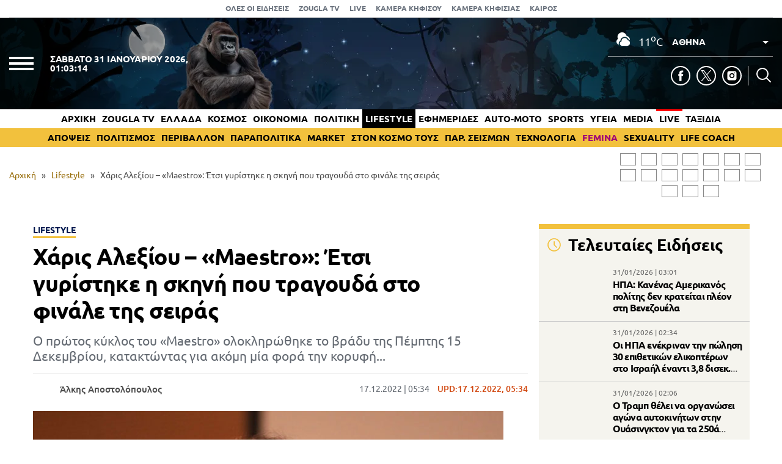

--- FILE ---
content_type: text/html; charset=UTF-8
request_url: https://www.zougla.gr/lifestyle/xaris-aleksiou-maestro-etsi-giristike-i-skini-pou-tragouda-sto-finale-tis-siras/
body_size: 30900
content:
<!doctype html>
<html lang="el" prefix="og: https://ogp.me/ns#" data-adman-async="true">
<head>
	<meta charset="UTF-8">
	<meta name="viewport" content="width=device-width, initial-scale=1">
	<link rel="apple-touch-icon" sizes="180x180" href="https://www.zougla.gr/wp-content/themes/zougla/apple-touch-icon.png">
	<link rel="icon" type="image/png" href="https://www.zougla.gr/wp-content/themes/zougla/favicon-32x32.png" sizes="32x32">
	<link rel="icon" type="image/png" href="https://www.zougla.gr/wp-content/themes/zougla/favicon-16x16.png" sizes="16x16">
	<link rel="mask-icon" href="https://www.zougla.gr/wp-content/themes/zougla/safari-pinned-tab.svg" color="#000000">
	<link rel="shortcut icon" href="https://www.zougla.gr/wp-content/themes/zougla/favicon.ico">
	<link rel="manifest" href="/manifest.json" />
	
<!-- Search Engine Optimization by Rank Math PRO - https://rankmath.com/ -->
<title>Χάρις Αλεξίου - «Maestro»: Έτσι γυρίστηκε η σκηνή που τραγουδά στο φινάλε της σειράς</title>
<meta name="description" content="Ο πρώτος κύκλος του «Maestro» ολοκληρώθηκε το βράδυ της Πέμπτης 15 Δεκεμβρίου, κατακτώντας για ακόμη μία φορά την κορυφή..."/>
<meta name="robots" content="follow, index, max-snippet:-1, max-video-preview:-1, max-image-preview:large"/>
<link rel="canonical" href="https://www.zougla.gr/lifestyle/xaris-aleksiou-maestro-etsi-giristike-i-skini-pou-tragouda-sto-finale-tis-siras/" />
<meta property="og:locale" content="el_GR" />
<meta property="og:type" content="article" />
<meta property="og:title" content="Χάρις Αλεξίου - «Maestro»: Έτσι γυρίστηκε η σκηνή που τραγουδά στο φινάλε της σειράς" />
<meta property="og:description" content="Ο πρώτος κύκλος του «Maestro» ολοκληρώθηκε το βράδυ της Πέμπτης 15 Δεκεμβρίου, κατακτώντας για ακόμη μία φορά την κορυφή..." />
<meta property="og:url" content="https://www.zougla.gr/lifestyle/xaris-aleksiou-maestro-etsi-giristike-i-skini-pou-tragouda-sto-finale-tis-siras/" />
<meta property="og:site_name" content="Zougla" />
<meta property="article:tag" content="Maestro" />
<meta property="article:tag" content="Χάρις Αλεξίου" />
<meta property="article:section" content="Lifestyle" />
<meta property="og:updated_time" content="2022-12-17T05:34:05+02:00" />
<meta property="article:published_time" content="2022-12-17T05:34:00+02:00" />
<meta property="article:modified_time" content="2022-12-17T05:34:05+02:00" />
<meta name="twitter:card" content="summary_large_image" />
<meta name="twitter:title" content="Χάρις Αλεξίου - «Maestro»: Έτσι γυρίστηκε η σκηνή που τραγουδά στο φινάλε της σειράς" />
<meta name="twitter:description" content="Ο πρώτος κύκλος του «Maestro» ολοκληρώθηκε το βράδυ της Πέμπτης 15 Δεκεμβρίου, κατακτώντας για ακόμη μία φορά την κορυφή..." />
<script type="application/ld+json" class="rank-math-schema-pro">{"@context":"https://schema.org","@graph":[{"@type":["Organization"],"@id":"https://www.zougla.gr/#organization","name":"Zougla","url":"https://www.zougla.gr","email":"info@zougla.gr"},{"@type":"WebSite","@id":"https://www.zougla.gr/#website","url":"https://www.zougla.gr","name":"Zougla","publisher":{"@id":"https://www.zougla.gr/#organization"},"inLanguage":"el"},{"@type":"ImageObject","@id":"https://www.zougla.gr/Uploads/News/2022/12/17/0000000000256060.jpg","url":"https://www.zougla.gr/Uploads/News/2022/12/17/0000000000256060.jpg","width":"200","height":"200","inLanguage":"el"},{"@type":"BreadcrumbList","@id":"https://www.zougla.gr/lifestyle/xaris-aleksiou-maestro-etsi-giristike-i-skini-pou-tragouda-sto-finale-tis-siras/#breadcrumb","itemListElement":[{"@type":"ListItem","position":"1","item":{"@id":"https://www.zougla.gr","name":"\u0391\u03c1\u03c7\u03b9\u03ba\u03ae"}},{"@type":"ListItem","position":"2","item":{"@id":"https://www.zougla.gr/category/lifestyle/","name":"Lifestyle"}},{"@type":"ListItem","position":"3","item":{"@id":"https://www.zougla.gr/lifestyle/xaris-aleksiou-maestro-etsi-giristike-i-skini-pou-tragouda-sto-finale-tis-siras/","name":"\u03a7\u03ac\u03c1\u03b9\u03c2 \u0391\u03bb\u03b5\u03be\u03af\u03bf\u03c5 &#8211; \u00abMaestro\u00bb: \u0388\u03c4\u03c3\u03b9 \u03b3\u03c5\u03c1\u03af\u03c3\u03c4\u03b7\u03ba\u03b5 \u03b7 \u03c3\u03ba\u03b7\u03bd\u03ae \u03c0\u03bf\u03c5 \u03c4\u03c1\u03b1\u03b3\u03bf\u03c5\u03b4\u03ac \u03c3\u03c4\u03bf \u03c6\u03b9\u03bd\u03ac\u03bb\u03b5 \u03c4\u03b7\u03c2 \u03c3\u03b5\u03b9\u03c1\u03ac\u03c2"}}]},{"@type":"WebPage","@id":"https://www.zougla.gr/lifestyle/xaris-aleksiou-maestro-etsi-giristike-i-skini-pou-tragouda-sto-finale-tis-siras/#webpage","url":"https://www.zougla.gr/lifestyle/xaris-aleksiou-maestro-etsi-giristike-i-skini-pou-tragouda-sto-finale-tis-siras/","name":"\u03a7\u03ac\u03c1\u03b9\u03c2 \u0391\u03bb\u03b5\u03be\u03af\u03bf\u03c5 - \u00abMaestro\u00bb: \u0388\u03c4\u03c3\u03b9 \u03b3\u03c5\u03c1\u03af\u03c3\u03c4\u03b7\u03ba\u03b5 \u03b7 \u03c3\u03ba\u03b7\u03bd\u03ae \u03c0\u03bf\u03c5 \u03c4\u03c1\u03b1\u03b3\u03bf\u03c5\u03b4\u03ac \u03c3\u03c4\u03bf \u03c6\u03b9\u03bd\u03ac\u03bb\u03b5 \u03c4\u03b7\u03c2 \u03c3\u03b5\u03b9\u03c1\u03ac\u03c2","datePublished":"2022-12-17T05:34:00+02:00","dateModified":"2022-12-17T05:34:05+02:00","isPartOf":{"@id":"https://www.zougla.gr/#website"},"primaryImageOfPage":{"@id":"https://www.zougla.gr/Uploads/News/2022/12/17/0000000000256060.jpg"},"inLanguage":"el","breadcrumb":{"@id":"https://www.zougla.gr/lifestyle/xaris-aleksiou-maestro-etsi-giristike-i-skini-pou-tragouda-sto-finale-tis-siras/#breadcrumb"}},{"@type":"Person","@id":"https://www.zougla.gr/author/alkis/","name":"\u0386\u03bb\u03ba\u03b7\u03c2 \u0391\u03c0\u03bf\u03c3\u03c4\u03bf\u03bb\u03cc\u03c0\u03bf\u03c5\u03bb\u03bf\u03c2","url":"https://www.zougla.gr/author/alkis/","image":{"@type":"ImageObject","@id":"https://www.zougla.gr/Uploads/2025/11/21/blank.jpg","url":"https://www.zougla.gr/Uploads/2025/11/21/blank.jpg","caption":"\u0386\u03bb\u03ba\u03b7\u03c2 \u0391\u03c0\u03bf\u03c3\u03c4\u03bf\u03bb\u03cc\u03c0\u03bf\u03c5\u03bb\u03bf\u03c2","inLanguage":"el"},"worksFor":{"@id":"https://www.zougla.gr/#organization"}},{"@type":"NewsArticle","headline":"\u03a7\u03ac\u03c1\u03b9\u03c2 \u0391\u03bb\u03b5\u03be\u03af\u03bf\u03c5 - \u00abMaestro\u00bb: \u0388\u03c4\u03c3\u03b9 \u03b3\u03c5\u03c1\u03af\u03c3\u03c4\u03b7\u03ba\u03b5 \u03b7 \u03c3\u03ba\u03b7\u03bd\u03ae \u03c0\u03bf\u03c5 \u03c4\u03c1\u03b1\u03b3\u03bf\u03c5\u03b4\u03ac \u03c3\u03c4\u03bf \u03c6\u03b9\u03bd\u03ac\u03bb\u03b5 \u03c4\u03b7\u03c2 \u03c3\u03b5\u03b9\u03c1\u03ac\u03c2","datePublished":"2022-12-17T05:34:00+02:00","dateModified":"2022-12-17T05:34:05+02:00","articleSection":"Lifestyle","author":{"@id":"https://www.zougla.gr/author/alkis/","name":"\u0386\u03bb\u03ba\u03b7\u03c2 \u0391\u03c0\u03bf\u03c3\u03c4\u03bf\u03bb\u03cc\u03c0\u03bf\u03c5\u03bb\u03bf\u03c2"},"publisher":{"@id":"https://www.zougla.gr/#organization"},"description":"\u039f \u03c0\u03c1\u03ce\u03c4\u03bf\u03c2 \u03ba\u03cd\u03ba\u03bb\u03bf\u03c2 \u03c4\u03bf\u03c5 \u00abMaestro\u00bb \u03bf\u03bb\u03bf\u03ba\u03bb\u03b7\u03c1\u03ce\u03b8\u03b7\u03ba\u03b5 \u03c4\u03bf \u03b2\u03c1\u03ac\u03b4\u03c5 \u03c4\u03b7\u03c2 \u03a0\u03ad\u03bc\u03c0\u03c4\u03b7\u03c2 15 \u0394\u03b5\u03ba\u03b5\u03bc\u03b2\u03c1\u03af\u03bf\u03c5, \u03ba\u03b1\u03c4\u03b1\u03ba\u03c4\u03ce\u03bd\u03c4\u03b1\u03c2 \u03b3\u03b9\u03b1 \u03b1\u03ba\u03cc\u03bc\u03b7 \u03bc\u03af\u03b1 \u03c6\u03bf\u03c1\u03ac \u03c4\u03b7\u03bd \u03ba\u03bf\u03c1\u03c5\u03c6\u03ae...","name":"\u03a7\u03ac\u03c1\u03b9\u03c2 \u0391\u03bb\u03b5\u03be\u03af\u03bf\u03c5 - \u00abMaestro\u00bb: \u0388\u03c4\u03c3\u03b9 \u03b3\u03c5\u03c1\u03af\u03c3\u03c4\u03b7\u03ba\u03b5 \u03b7 \u03c3\u03ba\u03b7\u03bd\u03ae \u03c0\u03bf\u03c5 \u03c4\u03c1\u03b1\u03b3\u03bf\u03c5\u03b4\u03ac \u03c3\u03c4\u03bf \u03c6\u03b9\u03bd\u03ac\u03bb\u03b5 \u03c4\u03b7\u03c2 \u03c3\u03b5\u03b9\u03c1\u03ac\u03c2","@id":"https://www.zougla.gr/lifestyle/xaris-aleksiou-maestro-etsi-giristike-i-skini-pou-tragouda-sto-finale-tis-siras/#richSnippet","isPartOf":{"@id":"https://www.zougla.gr/lifestyle/xaris-aleksiou-maestro-etsi-giristike-i-skini-pou-tragouda-sto-finale-tis-siras/#webpage"},"image":{"@id":"https://www.zougla.gr/Uploads/News/2022/12/17/0000000000256060.jpg"},"inLanguage":"el","mainEntityOfPage":{"@id":"https://www.zougla.gr/lifestyle/xaris-aleksiou-maestro-etsi-giristike-i-skini-pou-tragouda-sto-finale-tis-siras/#webpage"}}]}</script>
<!-- /Rank Math WordPress SEO plugin -->

<link rel='dns-prefetch' href='//static.addtoany.com' />
<link rel='dns-prefetch' href='//www.zougla.gr' />
<link rel='dns-prefetch' href='//www.youtube.com' />
<link rel='dns-prefetch' href='//www.google.com' />
<link rel="alternate" type="application/rss+xml" title="Ροή RSS &raquo; Zougla" href="https://www.zougla.gr/feed/" />
<style id='elasticpress-related-posts-style-inline-css' type='text/css'>
.editor-styles-wrapper .wp-block-elasticpress-related-posts ul,.wp-block-elasticpress-related-posts ul{list-style-type:none;padding:0}.editor-styles-wrapper .wp-block-elasticpress-related-posts ul li a>div{display:inline}

</style>
<style id='global-styles-inline-css' type='text/css'>
body{--wp--preset--color--black: #000000;--wp--preset--color--cyan-bluish-gray: #abb8c3;--wp--preset--color--white: #ffffff;--wp--preset--color--pale-pink: #f78da7;--wp--preset--color--vivid-red: #cf2e2e;--wp--preset--color--luminous-vivid-orange: #ff6900;--wp--preset--color--luminous-vivid-amber: #fcb900;--wp--preset--color--light-green-cyan: #7bdcb5;--wp--preset--color--vivid-green-cyan: #00d084;--wp--preset--color--pale-cyan-blue: #8ed1fc;--wp--preset--color--vivid-cyan-blue: #0693e3;--wp--preset--color--vivid-purple: #9b51e0;--wp--preset--gradient--vivid-cyan-blue-to-vivid-purple: linear-gradient(135deg,rgba(6,147,227,1) 0%,rgb(155,81,224) 100%);--wp--preset--gradient--light-green-cyan-to-vivid-green-cyan: linear-gradient(135deg,rgb(122,220,180) 0%,rgb(0,208,130) 100%);--wp--preset--gradient--luminous-vivid-amber-to-luminous-vivid-orange: linear-gradient(135deg,rgba(252,185,0,1) 0%,rgba(255,105,0,1) 100%);--wp--preset--gradient--luminous-vivid-orange-to-vivid-red: linear-gradient(135deg,rgba(255,105,0,1) 0%,rgb(207,46,46) 100%);--wp--preset--gradient--very-light-gray-to-cyan-bluish-gray: linear-gradient(135deg,rgb(238,238,238) 0%,rgb(169,184,195) 100%);--wp--preset--gradient--cool-to-warm-spectrum: linear-gradient(135deg,rgb(74,234,220) 0%,rgb(151,120,209) 20%,rgb(207,42,186) 40%,rgb(238,44,130) 60%,rgb(251,105,98) 80%,rgb(254,248,76) 100%);--wp--preset--gradient--blush-light-purple: linear-gradient(135deg,rgb(255,206,236) 0%,rgb(152,150,240) 100%);--wp--preset--gradient--blush-bordeaux: linear-gradient(135deg,rgb(254,205,165) 0%,rgb(254,45,45) 50%,rgb(107,0,62) 100%);--wp--preset--gradient--luminous-dusk: linear-gradient(135deg,rgb(255,203,112) 0%,rgb(199,81,192) 50%,rgb(65,88,208) 100%);--wp--preset--gradient--pale-ocean: linear-gradient(135deg,rgb(255,245,203) 0%,rgb(182,227,212) 50%,rgb(51,167,181) 100%);--wp--preset--gradient--electric-grass: linear-gradient(135deg,rgb(202,248,128) 0%,rgb(113,206,126) 100%);--wp--preset--gradient--midnight: linear-gradient(135deg,rgb(2,3,129) 0%,rgb(40,116,252) 100%);--wp--preset--duotone--dark-grayscale: url('#wp-duotone-dark-grayscale');--wp--preset--duotone--grayscale: url('#wp-duotone-grayscale');--wp--preset--duotone--purple-yellow: url('#wp-duotone-purple-yellow');--wp--preset--duotone--blue-red: url('#wp-duotone-blue-red');--wp--preset--duotone--midnight: url('#wp-duotone-midnight');--wp--preset--duotone--magenta-yellow: url('#wp-duotone-magenta-yellow');--wp--preset--duotone--purple-green: url('#wp-duotone-purple-green');--wp--preset--duotone--blue-orange: url('#wp-duotone-blue-orange');--wp--preset--font-size--small: 13px;--wp--preset--font-size--medium: 20px;--wp--preset--font-size--large: 36px;--wp--preset--font-size--x-large: 42px;--wp--preset--spacing--20: 0.44rem;--wp--preset--spacing--30: 0.67rem;--wp--preset--spacing--40: 1rem;--wp--preset--spacing--50: 1.5rem;--wp--preset--spacing--60: 2.25rem;--wp--preset--spacing--70: 3.38rem;--wp--preset--spacing--80: 5.06rem;--wp--preset--shadow--natural: 6px 6px 9px rgba(0, 0, 0, 0.2);--wp--preset--shadow--deep: 12px 12px 50px rgba(0, 0, 0, 0.4);--wp--preset--shadow--sharp: 6px 6px 0px rgba(0, 0, 0, 0.2);--wp--preset--shadow--outlined: 6px 6px 0px -3px rgba(255, 255, 255, 1), 6px 6px rgba(0, 0, 0, 1);--wp--preset--shadow--crisp: 6px 6px 0px rgba(0, 0, 0, 1);}:where(.is-layout-flex){gap: 0.5em;}body .is-layout-flow > .alignleft{float: left;margin-inline-start: 0;margin-inline-end: 2em;}body .is-layout-flow > .alignright{float: right;margin-inline-start: 2em;margin-inline-end: 0;}body .is-layout-flow > .aligncenter{margin-left: auto !important;margin-right: auto !important;}body .is-layout-constrained > .alignleft{float: left;margin-inline-start: 0;margin-inline-end: 2em;}body .is-layout-constrained > .alignright{float: right;margin-inline-start: 2em;margin-inline-end: 0;}body .is-layout-constrained > .aligncenter{margin-left: auto !important;margin-right: auto !important;}body .is-layout-constrained > :where(:not(.alignleft):not(.alignright):not(.alignfull)){max-width: var(--wp--style--global--content-size);margin-left: auto !important;margin-right: auto !important;}body .is-layout-constrained > .alignwide{max-width: var(--wp--style--global--wide-size);}body .is-layout-flex{display: flex;}body .is-layout-flex{flex-wrap: wrap;align-items: center;}body .is-layout-flex > *{margin: 0;}:where(.wp-block-columns.is-layout-flex){gap: 2em;}.has-black-color{color: var(--wp--preset--color--black) !important;}.has-cyan-bluish-gray-color{color: var(--wp--preset--color--cyan-bluish-gray) !important;}.has-white-color{color: var(--wp--preset--color--white) !important;}.has-pale-pink-color{color: var(--wp--preset--color--pale-pink) !important;}.has-vivid-red-color{color: var(--wp--preset--color--vivid-red) !important;}.has-luminous-vivid-orange-color{color: var(--wp--preset--color--luminous-vivid-orange) !important;}.has-luminous-vivid-amber-color{color: var(--wp--preset--color--luminous-vivid-amber) !important;}.has-light-green-cyan-color{color: var(--wp--preset--color--light-green-cyan) !important;}.has-vivid-green-cyan-color{color: var(--wp--preset--color--vivid-green-cyan) !important;}.has-pale-cyan-blue-color{color: var(--wp--preset--color--pale-cyan-blue) !important;}.has-vivid-cyan-blue-color{color: var(--wp--preset--color--vivid-cyan-blue) !important;}.has-vivid-purple-color{color: var(--wp--preset--color--vivid-purple) !important;}.has-black-background-color{background-color: var(--wp--preset--color--black) !important;}.has-cyan-bluish-gray-background-color{background-color: var(--wp--preset--color--cyan-bluish-gray) !important;}.has-white-background-color{background-color: var(--wp--preset--color--white) !important;}.has-pale-pink-background-color{background-color: var(--wp--preset--color--pale-pink) !important;}.has-vivid-red-background-color{background-color: var(--wp--preset--color--vivid-red) !important;}.has-luminous-vivid-orange-background-color{background-color: var(--wp--preset--color--luminous-vivid-orange) !important;}.has-luminous-vivid-amber-background-color{background-color: var(--wp--preset--color--luminous-vivid-amber) !important;}.has-light-green-cyan-background-color{background-color: var(--wp--preset--color--light-green-cyan) !important;}.has-vivid-green-cyan-background-color{background-color: var(--wp--preset--color--vivid-green-cyan) !important;}.has-pale-cyan-blue-background-color{background-color: var(--wp--preset--color--pale-cyan-blue) !important;}.has-vivid-cyan-blue-background-color{background-color: var(--wp--preset--color--vivid-cyan-blue) !important;}.has-vivid-purple-background-color{background-color: var(--wp--preset--color--vivid-purple) !important;}.has-black-border-color{border-color: var(--wp--preset--color--black) !important;}.has-cyan-bluish-gray-border-color{border-color: var(--wp--preset--color--cyan-bluish-gray) !important;}.has-white-border-color{border-color: var(--wp--preset--color--white) !important;}.has-pale-pink-border-color{border-color: var(--wp--preset--color--pale-pink) !important;}.has-vivid-red-border-color{border-color: var(--wp--preset--color--vivid-red) !important;}.has-luminous-vivid-orange-border-color{border-color: var(--wp--preset--color--luminous-vivid-orange) !important;}.has-luminous-vivid-amber-border-color{border-color: var(--wp--preset--color--luminous-vivid-amber) !important;}.has-light-green-cyan-border-color{border-color: var(--wp--preset--color--light-green-cyan) !important;}.has-vivid-green-cyan-border-color{border-color: var(--wp--preset--color--vivid-green-cyan) !important;}.has-pale-cyan-blue-border-color{border-color: var(--wp--preset--color--pale-cyan-blue) !important;}.has-vivid-cyan-blue-border-color{border-color: var(--wp--preset--color--vivid-cyan-blue) !important;}.has-vivid-purple-border-color{border-color: var(--wp--preset--color--vivid-purple) !important;}.has-vivid-cyan-blue-to-vivid-purple-gradient-background{background: var(--wp--preset--gradient--vivid-cyan-blue-to-vivid-purple) !important;}.has-light-green-cyan-to-vivid-green-cyan-gradient-background{background: var(--wp--preset--gradient--light-green-cyan-to-vivid-green-cyan) !important;}.has-luminous-vivid-amber-to-luminous-vivid-orange-gradient-background{background: var(--wp--preset--gradient--luminous-vivid-amber-to-luminous-vivid-orange) !important;}.has-luminous-vivid-orange-to-vivid-red-gradient-background{background: var(--wp--preset--gradient--luminous-vivid-orange-to-vivid-red) !important;}.has-very-light-gray-to-cyan-bluish-gray-gradient-background{background: var(--wp--preset--gradient--very-light-gray-to-cyan-bluish-gray) !important;}.has-cool-to-warm-spectrum-gradient-background{background: var(--wp--preset--gradient--cool-to-warm-spectrum) !important;}.has-blush-light-purple-gradient-background{background: var(--wp--preset--gradient--blush-light-purple) !important;}.has-blush-bordeaux-gradient-background{background: var(--wp--preset--gradient--blush-bordeaux) !important;}.has-luminous-dusk-gradient-background{background: var(--wp--preset--gradient--luminous-dusk) !important;}.has-pale-ocean-gradient-background{background: var(--wp--preset--gradient--pale-ocean) !important;}.has-electric-grass-gradient-background{background: var(--wp--preset--gradient--electric-grass) !important;}.has-midnight-gradient-background{background: var(--wp--preset--gradient--midnight) !important;}.has-small-font-size{font-size: var(--wp--preset--font-size--small) !important;}.has-medium-font-size{font-size: var(--wp--preset--font-size--medium) !important;}.has-large-font-size{font-size: var(--wp--preset--font-size--large) !important;}.has-x-large-font-size{font-size: var(--wp--preset--font-size--x-large) !important;}
.wp-block-navigation a:where(:not(.wp-element-button)){color: inherit;}
:where(.wp-block-columns.is-layout-flex){gap: 2em;}
.wp-block-pullquote{font-size: 1.5em;line-height: 1.6;}
</style>
<link rel='stylesheet' id='zougla-style-css' href='https://www.zougla.gr/wp-content/themes/zougla/style.css?ver=1.7.8' type='text/css' media='all' />
<link rel='stylesheet' id='carouselstyle-css' href='https://www.zougla.gr/wp-content/themes/zougla/css/owl.carousel.min.css?ver=1.0.0.' type='text/css' media='' />
<link rel='stylesheet' id='elasticpress-facets-css' href='https://www.zougla.gr/wp-content/plugins/elasticpress/dist/css/facets-styles.css?ver=c9522f0c99a65a07c9c3' type='text/css' media='all' />
<link rel='stylesheet' id='addtoany-css' href='https://www.zougla.gr/wp-content/plugins/add-to-any/addtoany.min.css?ver=1.16' type='text/css' media='all' />
<script type='text/javascript' id='addtoany-core-js-before'>
window.a2a_config=window.a2a_config||{};a2a_config.callbacks=[];a2a_config.overlays=[];a2a_config.templates={};a2a_localize = {
	Share: "Μοιραστείτε",
	Save: "Αποθήκευση",
	Subscribe: "Εγγραφείτε",
	Email: "Email",
	Bookmark: "Προσθήκη στα Αγαπημένα",
	ShowAll: "Προβολή όλων",
	ShowLess: "Προβολή λιγότερων",
	FindServices: "Αναζήτηση υπηρεσίας(ιών)",
	FindAnyServiceToAddTo: "Άμεση προσθήκη κάθε υπηρεσίας",
	PoweredBy: "Powered by",
	ShareViaEmail: "Μοιραστείτε μέσω e-mail",
	SubscribeViaEmail: "Εγγραφείτε μέσω e-mail",
	BookmarkInYourBrowser: "Προσθήκη στα Αγαπημένα μέσα από τον σελιδοδείκτη σας",
	BookmarkInstructions: "Πατήστε Ctrl+D or \u2318+D για να προσθέσετε τη σελίδα στα Αγαπημένα σας",
	AddToYourFavorites: "Προσθήκη στα Αγαπημένα",
	SendFromWebOrProgram: "Αποστολή από οποιοδήποτε e-mail διεύθυνση ή e-mail πρόγραμμα",
	EmailProgram: "E-mail πρόγραμμα",
	More: "Περισσότερα &#8230;",
	ThanksForSharing: "Ευχαριστώ για την κοινοποίηση!",
	ThanksForFollowing: "Ευχαριστώ που με ακολουθείτε!"
};

a2a_config.icon_color="transparent,#000000";
</script>
<script type='text/javascript' defer src='https://static.addtoany.com/menu/page.js' id='addtoany-core-js'></script>
<script type='text/javascript' src='https://www.zougla.gr/wp-includes/js/jquery/jquery.min.js?ver=3.6.4' id='jquery-core-js'></script>
<script type='text/javascript' src='https://www.zougla.gr/wp-includes/js/jquery/jquery-migrate.min.js?ver=3.4.0' id='jquery-migrate-js'></script>
<script type='text/javascript' defer src='https://www.zougla.gr/wp-content/plugins/add-to-any/addtoany.min.js?ver=1.1' id='addtoany-jquery-js'></script>
<script type='text/javascript' id='jquery-remove-uppercase-accents-js-extra'>
/* <![CDATA[ */
var rua = {"accents":[{"original":"\u0386\u0399","convert":"\u0391\u03aa"},{"original":"\u0386\u03a5","convert":"\u0391\u03ab"},{"original":"\u0388\u0399","convert":"\u0395\u03aa"},{"original":"\u038c\u0399","convert":"\u039f\u03aa"},{"original":"\u0388\u03a5","convert":"\u0395\u03ab"},{"original":"\u038c\u03a5","convert":"\u039f\u03ab"},{"original":"\u03ac\u03b9","convert":"\u03b1\u03ca"},{"original":"\u03ad\u03b9","convert":"\u03b5\u03ca"},{"original":"\u0386\u03c5","convert":"\u03b1\u03cb"},{"original":"\u03ac\u03c5","convert":"\u03b1\u03cb"},{"original":"\u03cc\u03b9","convert":"\u03bf\u03ca"},{"original":"\u0388\u03c5","convert":"\u03b5\u03cb"},{"original":"\u03ad\u03c5","convert":"\u03b5\u03cb"},{"original":"\u03cc\u03c5","convert":"\u03bf\u03cb"},{"original":"\u038c\u03c5","convert":"\u03bf\u03cb"},{"original":"\u0386","convert":"\u0391"},{"original":"\u03ac","convert":"\u03b1"},{"original":"\u0388","convert":"\u0395"},{"original":"\u03ad","convert":"\u03b5"},{"original":"\u0389","convert":"\u0397"},{"original":"\u03ae","convert":"\u03b7"},{"original":"\u038a","convert":"\u0399"},{"original":"\u03aa","convert":"\u0399"},{"original":"\u03af","convert":"\u03b9"},{"original":"\u0390","convert":"\u03ca"},{"original":"\u038c","convert":"\u039f"},{"original":"\u03cc","convert":"\u03bf"},{"original":"\u038e","convert":"\u03a5"},{"original":"\u03cd","convert":"\u03c5"},{"original":"\u03b0","convert":"\u03cb"},{"original":"\u038f","convert":"\u03a9"},{"original":"\u03ce","convert":"\u03c9"}],"selectors":"","selAction":""};
/* ]]> */
</script>
<script type='text/javascript' src='https://www.zougla.gr/wp-content/plugins/remove-uppercase-accents/js/jquery.remove-uppercase-accents.js?ver=6.2.2' id='jquery-remove-uppercase-accents-js'></script>
<script type='text/javascript' src='https://www.zougla.gr/wp-content/themes/zougla/js/jquery_script.js?ver=4.1.0' id='zougla-jquery-script-js'></script>
<script type='text/javascript' src='https://www.youtube.com/iframe_api?ver=6.2.2' id='zougla-youtube-js'></script>
<script type='text/javascript' src='https://www.zougla.gr/wp-content/themes/zougla/js/owl.carousel.min.js' id='zougla-carousel-js'></script>
<link rel="https://api.w.org/" href="https://www.zougla.gr/wp-json/" /><link rel="alternate" type="application/json" href="https://www.zougla.gr/wp-json/wp/v2/posts/3089161" /><link rel="EditURI" type="application/rsd+xml" title="RSD" href="https://www.zougla.gr/xmlrpc.php?rsd" />
<link rel="wlwmanifest" type="application/wlwmanifest+xml" href="https://www.zougla.gr/wp-includes/wlwmanifest.xml" />
<meta name="generator" content="WordPress 6.2.2" />
<link rel='shortlink' href='https://www.zougla.gr/?p=3089161' />
<link rel="alternate" type="application/json+oembed" href="https://www.zougla.gr/wp-json/oembed/1.0/embed?url=https%3A%2F%2Fwww.zougla.gr%2Flifestyle%2Fxaris-aleksiou-maestro-etsi-giristike-i-skini-pou-tragouda-sto-finale-tis-siras%2F" />
<link rel="alternate" type="text/xml+oembed" href="https://www.zougla.gr/wp-json/oembed/1.0/embed?url=https%3A%2F%2Fwww.zougla.gr%2Flifestyle%2Fxaris-aleksiou-maestro-etsi-giristike-i-skini-pou-tragouda-sto-finale-tis-siras%2F&#038;format=xml" />
<style>[class$="woocommerce-product-gallery__trigger"] {display:none !important;}</style>		<script>
			document.documentElement.className = document.documentElement.className.replace( 'no-js', 'js' );
		</script>
				<style>
			.no-js img.lazyload { display: none; }
			figure.wp-block-image img.lazyloading { min-width: 150px; }
							.lazyload, .lazyloading { opacity: 0; }
				.lazyloaded {
					opacity: 1;
					transition: opacity 400ms;
					transition-delay: 0ms;
				}
					</style>
		      <meta name="onesignal" content="wordpress-plugin"/>
            <script>

      window.OneSignal = window.OneSignal || [];

      OneSignal.push( function() {
        OneSignal.SERVICE_WORKER_UPDATER_PATH = 'OneSignalSDKUpdaterWorker.js';
                      OneSignal.SERVICE_WORKER_PATH = 'OneSignalSDKWorker.js';
                      OneSignal.SERVICE_WORKER_PARAM = { scope: '/wp-content/plugins/onesignal-free-web-push-notifications/sdk_files/push/onesignal/' };
        OneSignal.setDefaultNotificationUrl("https://www.zougla.gr");
        var oneSignal_options = {};
        window._oneSignalInitOptions = oneSignal_options;

        oneSignal_options['wordpress'] = true;
oneSignal_options['appId'] = '963f72cb-19dc-4e4d-8217-9bde2caaab70';
oneSignal_options['allowLocalhostAsSecureOrigin'] = true;
oneSignal_options['welcomeNotification'] = { };
oneSignal_options['welcomeNotification']['title'] = "";
oneSignal_options['welcomeNotification']['message'] = "";
oneSignal_options['path'] = "https://www.zougla.gr/wp-content/plugins/onesignal-free-web-push-notifications/sdk_files/";
oneSignal_options['safari_web_id'] = "web.onesignal.auto.48c84a0b-cc60-468f-93c1-13b193c27b88";
oneSignal_options['persistNotification'] = true;
oneSignal_options['promptOptions'] = { };
oneSignal_options['promptOptions']['actionMessage'] = "Θέλετε να λαμβάνετε πρώτοι ειδοποιήσεις για όλα όσα συμβαίνουν στην Ελλάδα και τον κόσμο;";
oneSignal_options['promptOptions']['acceptButtonText'] = "ΝΑΙ";
oneSignal_options['promptOptions']['cancelButtonText'] = "ΟΧΙ";
oneSignal_options['notifyButton'] = { };
oneSignal_options['notifyButton']['enable'] = true;
oneSignal_options['notifyButton']['position'] = 'bottom-right';
oneSignal_options['notifyButton']['theme'] = 'default';
oneSignal_options['notifyButton']['size'] = 'medium';
oneSignal_options['notifyButton']['showCredit'] = true;
oneSignal_options['notifyButton']['text'] = {};
oneSignal_options['notifyButton']['text']['tip.state.unsubscribed'] = 'Εγγραφή στις ειδοποιήσεις';
oneSignal_options['notifyButton']['text']['tip.state.subscribed'] = 'Εγγραφήκατε με επιτυχία στις ειδοποιήσεις';
oneSignal_options['notifyButton']['text']['tip.state.blocked'] = 'Έχετε καταργήσει τις ειδοποιήσεις';
oneSignal_options['notifyButton']['text']['message.action.subscribed'] = 'Ευχαριστούμε για την εγγραφή σας';
oneSignal_options['notifyButton']['text']['message.action.resubscribed'] = 'Εγγραφήκατε με επιτυχία στις ειδοποιήσεις';
oneSignal_options['notifyButton']['text']['message.action.unsubscribed'] = 'Δε θα λαμβάνετε πλέον ειδοποιήσεις';
oneSignal_options['notifyButton']['text']['dialog.main.title'] = 'Διαχείριση ειδοποιήσεων';
oneSignal_options['notifyButton']['text']['dialog.main.button.subscribe'] = 'Ναι';
oneSignal_options['notifyButton']['text']['dialog.main.button.unsubscribe'] = 'Όχι';
oneSignal_options['notifyButton']['text']['dialog.blocked.message'] = 'Ακολουθήστε τις οδηγίες για να ενεργοποιήσετε τις ειδοποιήσεις';
                OneSignal.init(window._oneSignalInitOptions);
                OneSignal.showSlidedownPrompt();      });

      function documentInitOneSignal() {
        var oneSignal_elements = document.getElementsByClassName("OneSignal-prompt");

        var oneSignalLinkClickHandler = function(event) { OneSignal.push(['registerForPushNotifications']); event.preventDefault(); };        for(var i = 0; i < oneSignal_elements.length; i++)
          oneSignal_elements[i].addEventListener('click', oneSignalLinkClickHandler, false);
      }

      if (document.readyState === 'complete') {
           documentInitOneSignal();
      }
      else {
           window.addEventListener("load", function(event){
               documentInitOneSignal();
          });
      }
    </script>
<link rel="amphtml" href="https://www.zougla.gr/lifestyle/xaris-aleksiou-maestro-etsi-giristike-i-skini-pou-tragouda-sto-finale-tis-siras/amp/">
	<script type="text/javascript" src="https://www.zougla.gr/wp-content/themes/zougla/js/jquery.cookie.min.js"></script>
	

	<!-- InMobi Choice. Consent Manager Tag v3.0 (for TCF 2.2) -->
	<script type="text/javascript" async=true>
	(function() {
	var host = window.location.hostname;
	var element = document.createElement('script');
	var firstScript = document.getElementsByTagName('script')[0];
	var url = 'https://cmp.inmobi.com'
		.concat('/choice/', 'u6tShMcW43ytE', '/', host, '/choice.js?tag_version=V3');
	var uspTries = 0;
	var uspTriesLimit = 3;
	element.async = true;
	element.type = 'text/javascript';
	element.src = url;

	firstScript.parentNode.insertBefore(element, firstScript);

	function makeStub() {
		var TCF_LOCATOR_NAME = '__tcfapiLocator';
		var queue = [];
		var win = window;
		var cmpFrame;

		function addFrame() {
		var doc = win.document;
		var otherCMP = !!(win.frames[TCF_LOCATOR_NAME]);

		if (!otherCMP) {
			if (doc.body) {
			var iframe = doc.createElement('iframe');

			iframe.style.cssText = 'display:none';
			iframe.name = TCF_LOCATOR_NAME;
			doc.body.appendChild(iframe);
			} else {
			setTimeout(addFrame, 5);
			}
		}
		return !otherCMP;
		}

		function tcfAPIHandler() {
		var gdprApplies;
		var args = arguments;

		if (!args.length) {
			return queue;
		} else if (args[0] === 'setGdprApplies') {
			if (
			args.length > 3 &&
			args[2] === 2 &&
			typeof args[3] === 'boolean'
			) {
			gdprApplies = args[3];
			if (typeof args[2] === 'function') {
				args[2]('set', true);
			}
			}
		} else if (args[0] === 'ping') {
			var retr = {
			gdprApplies: gdprApplies,
			cmpLoaded: false,
			cmpStatus: 'stub'
			};

			if (typeof args[2] === 'function') {
			args[2](retr);
			}
		} else {
			if(args[0] === 'init' && typeof args[3] === 'object') {
			args[3] = Object.assign(args[3], { tag_version: 'V3' });
			}
			queue.push(args);
		}
		}

		function postMessageEventHandler(event) {
		var msgIsString = typeof event.data === 'string';
		var json = {};

		try {
			if (msgIsString) {
			json = JSON.parse(event.data);
			} else {
			json = event.data;
			}
		} catch (ignore) {}

		var payload = json.__tcfapiCall;

		if (payload) {
			window.__tcfapi(
			payload.command,
			payload.version,
			function(retValue, success) {
				var returnMsg = {
				__tcfapiReturn: {
					returnValue: retValue,
					success: success,
					callId: payload.callId
				}
				};
				if (msgIsString) {
				returnMsg = JSON.stringify(returnMsg);
				}
				if (event && event.source && event.source.postMessage) {
				event.source.postMessage(returnMsg, '*');
				}
			},
			payload.parameter
			);
		}
		}

		while (win) {
		try {
			if (win.frames[TCF_LOCATOR_NAME]) {
			cmpFrame = win;
			break;
			}
		} catch (ignore) {}

		if (win === window.top) {
			break;
		}
		win = win.parent;
		}
		if (!cmpFrame) {
		addFrame();
		win.__tcfapi = tcfAPIHandler;
		win.addEventListener('message', postMessageEventHandler, false);
		}
	};

	makeStub();

	function makeGppStub() {
		const CMP_ID = 10;
		const SUPPORTED_APIS = [
		'2:tcfeuv2',
		'6:uspv1',
		'7:usnatv1',
		'8:usca',
		'9:usvav1',
		'10:uscov1',
		'11:usutv1',
		'12:usctv1'
		];

		window.__gpp_addFrame = function (n) {
		if (!window.frames[n]) {
			if (document.body) {
			var i = document.createElement("iframe");
			i.style.cssText = "display:none";
			i.name = n;
			document.body.appendChild(i);
			} else {
			window.setTimeout(window.__gpp_addFrame, 10, n);
			}
		}
		};
		window.__gpp_stub = function () {
		var b = arguments;
		__gpp.queue = __gpp.queue || [];
		__gpp.events = __gpp.events || [];

		if (!b.length || (b.length == 1 && b[0] == "queue")) {
			return __gpp.queue;
		}

		if (b.length == 1 && b[0] == "events") {
			return __gpp.events;
		}

		var cmd = b[0];
		var clb = b.length > 1 ? b[1] : null;
		var par = b.length > 2 ? b[2] : null;
		if (cmd === "ping") {
			clb(
			{
				gppVersion: "1.1", // must be “Version.Subversion”, current: “1.1”
				cmpStatus: "stub", // possible values: stub, loading, loaded, error
				cmpDisplayStatus: "hidden", // possible values: hidden, visible, disabled
				signalStatus: "not ready", // possible values: not ready, ready
				supportedAPIs: SUPPORTED_APIS, // list of supported APIs
				cmpId: CMP_ID, // IAB assigned CMP ID, may be 0 during stub/loading
				sectionList: [],
				applicableSections: [-1],
				gppString: "",
				parsedSections: {},
			},
			true
			);
		} else if (cmd === "addEventListener") {
			if (!("lastId" in __gpp)) {
			__gpp.lastId = 0;
			}
			__gpp.lastId++;
			var lnr = __gpp.lastId;
			__gpp.events.push({
			id: lnr,
			callback: clb,
			parameter: par,
			});
			clb(
			{
				eventName: "listenerRegistered",
				listenerId: lnr, // Registered ID of the listener
				data: true, // positive signal
				pingData: {
				gppVersion: "1.1", // must be “Version.Subversion”, current: “1.1”
				cmpStatus: "stub", // possible values: stub, loading, loaded, error
				cmpDisplayStatus: "hidden", // possible values: hidden, visible, disabled
				signalStatus: "not ready", // possible values: not ready, ready
				supportedAPIs: SUPPORTED_APIS, // list of supported APIs
				cmpId: CMP_ID, // list of supported APIs
				sectionList: [],
				applicableSections: [-1],
				gppString: "",
				parsedSections: {},
				},
			},
			true
			);
		} else if (cmd === "removeEventListener") {
			var success = false;
			for (var i = 0; i < __gpp.events.length; i++) {
			if (__gpp.events[i].id == par) {
				__gpp.events.splice(i, 1);
				success = true;
				break;
			}
			}
			clb(
			{
				eventName: "listenerRemoved",
				listenerId: par, // Registered ID of the listener
				data: success, // status info
				pingData: {
				gppVersion: "1.1", // must be “Version.Subversion”, current: “1.1”
				cmpStatus: "stub", // possible values: stub, loading, loaded, error
				cmpDisplayStatus: "hidden", // possible values: hidden, visible, disabled
				signalStatus: "not ready", // possible values: not ready, ready
				supportedAPIs: SUPPORTED_APIS, // list of supported APIs
				cmpId: CMP_ID, // CMP ID
				sectionList: [],
				applicableSections: [-1],
				gppString: "",
				parsedSections: {},
				},
			},
			true
			);
		} else if (cmd === "hasSection") {
			clb(false, true);
		} else if (cmd === "getSection" || cmd === "getField") {
			clb(null, true);
		}
		//queue all other commands
		else {
			__gpp.queue.push([].slice.apply(b));
		}
		};
		window.__gpp_msghandler = function (event) {
		var msgIsString = typeof event.data === "string";
		try {
			var json = msgIsString ? JSON.parse(event.data) : event.data;
		} catch (e) {
			var json = null;
		}
		if (typeof json === "object" && json !== null && "__gppCall" in json) {
			var i = json.__gppCall;
			window.__gpp(
			i.command,
			function (retValue, success) {
				var returnMsg = {
				__gppReturn: {
					returnValue: retValue,
					success: success,
					callId: i.callId,
				},
				};
				event.source.postMessage(msgIsString ? JSON.stringify(returnMsg) : returnMsg, "*");
			},
			"parameter" in i ? i.parameter : null,
			"version" in i ? i.version : "1.1"
			);
		}
		};
		if (!("__gpp" in window) || typeof window.__gpp !== "function") {
		window.__gpp = window.__gpp_stub;
		window.addEventListener("message", window.__gpp_msghandler, false);
		window.__gpp_addFrame("__gppLocator");
		}
	};

	makeGppStub();

	var uspStubFunction = function() {
		var arg = arguments;
		if (typeof window.__uspapi !== uspStubFunction) {
		setTimeout(function() {
			if (typeof window.__uspapi !== 'undefined') {
			window.__uspapi.apply(window.__uspapi, arg);
			}
		}, 500);
		}
	};

	var checkIfUspIsReady = function() {
		uspTries++;
		if (window.__uspapi === uspStubFunction && uspTries < uspTriesLimit) {
		console.warn('USP is not accessible');
		} else {
		clearInterval(uspInterval);
		}
	};

	if (typeof window.__uspapi === 'undefined') {
		window.__uspapi = uspStubFunction;
		var uspInterval = setInterval(checkIfUspIsReady, 6000);
	}
	})();
	</script>
	<!-- End InMobi Choice. Consent Manager Tag v3.0 (for TCF 2.2) -->

			<script src="//static.adman.gr/adman.js" async></script>
		<script src="//player.pstatic.gr/phaistos-player/phaistosplayer.js"></script>
		<script>
		var AdmanQueue = [];
		window.AdmanQueue = window.AdmanQueue || [];
		window.GrxSingleRequest = true;
		</script>
		<script async src="https://pagead2.googlesyndication.com/pagead/js/adsbygoogle.js?client=ca-pub-7927722852246763" crossorigin="anonymous"></script>
	
		
			<script src="https://t.atmng.io/adweb/mDuRMRjXp.prod.js" async></script>
		<script>!function(n){if(!window.cnx){window.cnx={},window.cnx.cmd=[];var t=n.createElement('iframe');t.src='javascript:false'; t.display='none',t.onload=function(){var n=t.contentWindow.document,c=n.createElement('script');c.src='//cd.connatix.com/connatix.player.js?cid=802bc865-afca-472a-8b42-6b7ce9fd58ba&pid=2c558db7-86cc-4e63-9cd1-e1aacc451f3a',c.setAttribute('async','1'),c.setAttribute('type','text/javascript'),n.body.appendChild(c)},n.head.appendChild(t)}}(document);</script>
	
	<!-- Google Tag Manager -->
	<script>
		(function (w, d, s, l, i) {
			w[l] = w[l] || [];
			w[l].push({ 'gtm.start': new Date().getTime(), event: 'gtm.js' });
			var f = d.getElementsByTagName(s)[0], j = d.createElement(s), dl = l != 'dataLayer' ? '&l=' + l : '';
			j.async = true;
			j.src = 'https://www.googletagmanager.com/gtm.js?id=' + i + dl;
			f.parentNode.insertBefore(j, f);
		})(window, document, 'script', 'dataLayer', 'GTM-MP5R368');
	</script>

                              <script>!function(e){var n="https://s.go-mpulse.net/boomerang/";if("False"=="True")e.BOOMR_config=e.BOOMR_config||{},e.BOOMR_config.PageParams=e.BOOMR_config.PageParams||{},e.BOOMR_config.PageParams.pci=!0,n="https://s2.go-mpulse.net/boomerang/";if(window.BOOMR_API_key="HBVMF-2LW5T-6VM6U-ZYZZ7-XM6MZ",function(){function e(){if(!r){var e=document.createElement("script");e.id="boomr-scr-as",e.src=window.BOOMR.url,e.async=!0,o.appendChild(e),r=!0}}function t(e){r=!0;var n,t,a,i,d=document,O=window;if(window.BOOMR.snippetMethod=e?"if":"i",t=function(e,n){var t=d.createElement("script");t.id=n||"boomr-if-as",t.src=window.BOOMR.url,BOOMR_lstart=(new Date).getTime(),e=e||d.body,e.appendChild(t)},!window.addEventListener&&window.attachEvent&&navigator.userAgent.match(/MSIE [67]\./))return window.BOOMR.snippetMethod="s",void t(o,"boomr-async");a=document.createElement("IFRAME"),a.src="about:blank",a.title="",a.role="presentation",a.loading="eager",i=(a.frameElement||a).style,i.width=0,i.height=0,i.border=0,i.display="none",o.appendChild(a);try{O=a.contentWindow,d=O.document.open()}catch(_){n=document.domain,a.src="javascript:var d=document.open();d.domain='"+n+"';void 0;",O=a.contentWindow,d=O.document.open()}if(n)d._boomrl=function(){this.domain=n,t()},d.write("<bo"+"dy onload='document._boomrl();'>");else if(O._boomrl=function(){t()},O.addEventListener)O.addEventListener("load",O._boomrl,!1);else if(O.attachEvent)O.attachEvent("onload",O._boomrl);d.close()}function a(e){window.BOOMR_onload=e&&e.timeStamp||(new Date).getTime()}if(!window.BOOMR||!window.BOOMR.version&&!window.BOOMR.snippetExecuted){window.BOOMR=window.BOOMR||{},window.BOOMR.snippetStart=(new Date).getTime(),window.BOOMR.snippetExecuted=!0,window.BOOMR.snippetVersion=14,window.BOOMR.url=n+"HBVMF-2LW5T-6VM6U-ZYZZ7-XM6MZ";var i=document.currentScript||document.getElementsByTagName("script")[0],o=i.parentNode,r=!1,d=document.createElement("link");if(d.relList&&"function"==typeof d.relList.supports&&d.relList.supports("preload")&&"as"in d)window.BOOMR.snippetMethod="p",d.href=window.BOOMR.url,d.rel="preload",d.as="script",d.addEventListener("load",e),d.addEventListener("error",function(){t(!0)}),setTimeout(function(){if(!r)t(!0)},3e3),BOOMR_lstart=(new Date).getTime(),o.appendChild(d);else t(!1);if(window.addEventListener)window.addEventListener("load",a,!1);else if(window.attachEvent)window.attachEvent("onload",a)}}(),"".length>0)if(e&&"performance"in e&&e.performance&&"function"==typeof e.performance.setResourceTimingBufferSize)e.performance.setResourceTimingBufferSize();!function(){if(BOOMR=e.BOOMR||{},BOOMR.plugins=BOOMR.plugins||{},!BOOMR.plugins.AK){var n=""=="true"?1:0,t="",a="ck72ccyxzcojq2l5ks4a-f-ca8d0c100-clientnsv4-s.akamaihd.net",i="false"=="true"?2:1,o={"ak.v":"39","ak.cp":"1239521","ak.ai":parseInt("744627",10),"ak.ol":"0","ak.cr":9,"ak.ipv":4,"ak.proto":"http/1.1","ak.rid":"13a49c31","ak.r":44268,"ak.a2":n,"ak.m":"b","ak.n":"ff","ak.bpcip":"18.191.161.0","ak.cport":53802,"ak.gh":"23.192.164.148","ak.quicv":"","ak.tlsv":"tls1.3","ak.0rtt":"","ak.0rtt.ed":"","ak.csrc":"-","ak.acc":"bbr","ak.t":"1769821368","ak.ak":"hOBiQwZUYzCg5VSAfCLimQ==FlZLL4g+OXl6zdRWQ4RVqKNHvLeoDwQJPHD/YHUHAr4fHFXXrUR9PkIRE5n4KZOvqf0cJ2hrR0JD9aeln7Kl4YiiNwg1WL1toUr66mUgHK5CpEFZj/VcfquIBxfTzUnqQCZaoqZA5dxowqg8cY8xOFUJkQn31tsFtz0QzgPr5/LjXQAJeIXbi2isFMrbaK0i2GdBtJtmKPtuJQtYjOVZ1t05SkWRCZF7imKO5V/MxarHpsvS2uvmUaRLVlec5wUoGuOSiXWKspk9oQ+7C2tbswB7MdrgUyKv2AhWDV3pltSebnbi4iQBfCVkrDOqVVCZgQ2I4GKZf/oOpLXem1uffdVbAK00ubLnPKQyDiQpiZxKO+VBiXFWBPY44lM98lh9k0xxiFwchAAYf88lakOA5s8GjhQIt9COjyZLKnJF0cU=","ak.pv":"11","ak.dpoabenc":"","ak.tf":i};if(""!==t)o["ak.ruds"]=t;var r={i:!1,av:function(n){var t="http.initiator";if(n&&(!n[t]||"spa_hard"===n[t]))o["ak.feo"]=void 0!==e.aFeoApplied?1:0,BOOMR.addVar(o)},rv:function(){var e=["ak.bpcip","ak.cport","ak.cr","ak.csrc","ak.gh","ak.ipv","ak.m","ak.n","ak.ol","ak.proto","ak.quicv","ak.tlsv","ak.0rtt","ak.0rtt.ed","ak.r","ak.acc","ak.t","ak.tf"];BOOMR.removeVar(e)}};BOOMR.plugins.AK={akVars:o,akDNSPreFetchDomain:a,init:function(){if(!r.i){var e=BOOMR.subscribe;e("before_beacon",r.av,null,null),e("onbeacon",r.rv,null,null),r.i=!0}return this},is_complete:function(){return!0}}}}()}(window);</script></head>

<body class="post-template-default single single-post postid-3089161 single-format-standard">
	<div id="skin-wrapper" class="">
					<script>window.AdmanQueue=window.AdmanQueue||[];AdmanQueue.push(function(){Adman.adunit({id:471,h:'https://x.grxchange.gr',inline:true})});</script>

			<script>window.AdmanQueue=window.AdmanQueue||[];AdmanQueue.push(function(){Adman.adunit({id:472,h:'https://x.grxchange.gr',inline:true})});</script>
				
		<div id="body-overlay" class="body-overlay"></div>

		<header class="main-header">
			<div class="content-wrapper">
				<div id="header-top">
					<div class="menu-top-links-container"><ul id="top-links" class="menu"><li id="menu-item-1298" class="menu-item menu-item-type-post_type menu-item-object-page menu-item-1298"><a href="https://www.zougla.gr/ola/">ΟΛΕΣ ΟΙ ΕΙΔΗΣΕΙΣ</a></li>
<li id="menu-item-1299" class="menu-item menu-item-type-post_type menu-item-object-page menu-item-1299"><a href="https://www.zougla.gr/webtv/">ZOUGLA TV</a></li>
<li id="menu-item-1300" class="menu-item menu-item-type-post_type menu-item-object-page menu-item-1300"><a href="https://www.zougla.gr/live/">LIVE</a></li>
<li id="menu-item-1302" class="menu-item menu-item-type-post_type menu-item-object-page menu-item-1302"><a href="https://www.zougla.gr/zontana-i-kinisi-sto-17o-xiliometro-a8inon-lamias/">ΚΑΜΕΡΑ ΚΗΦΙΣΟΥ</a></li>
<li id="menu-item-1301" class="menu-item menu-item-type-post_type menu-item-object-page menu-item-1301"><a href="https://www.zougla.gr/zontana-i-kinisi-sti-leoforo-kifisias-ipsos-kolegiou/">ΚΑΜΕΡΑ ΚΗΦΙΣΙΑΣ</a></li>
<li id="menu-item-3463660" class="menu-item menu-item-type-taxonomy menu-item-object-category menu-item-3463660"><a href="https://www.zougla.gr/category/weather/">ΚΑΙΡΟΣ</a></li>
</ul></div>				</div>
			</div>

			
			<div id="header-middle" style="background-image:url(https://www.zougla.gr/Uploads/2025/07/09/HEADER_main_zougla_1920_night_150.webp);">
				<div class="content-wrapper">
					<div id="header-middle-contents">
						<div id="header-middle-left">
							<div id="burger-menu">
								<span class="line"></span>
								<span class="line"></span>
								<span class="line"></span>
							</div>
							<div id="curr_date_time">
								<div id="curr_date">Σάββατο 31 Ιανουαρίου 2026, </div>
								<div id="curr_time"></div>
							</div>
						</div>
						<div id="logo">
							<a href="https://www.zougla.gr/">
							<img  alt="Ζούγκλα" width="342" height="100" data-src="https://www.zougla.gr/wp-content/themes/zougla/images/zougla_logo.svg" class="lazyload" src="[data-uri]">
							</a>
						</div>
						<div id="header-middle-right">
							<div id="weather">
								<div id="weather-details">
									<a href="/category/weather/">
										<span id="cityIcon"></span>
										<span id="temperature"></span>
									</a>
								</div>
								<div id="weather-selection" aria-label="City">
									<div id="city-selected"></div>
									<div class="select-groups" style="display:none;">
										<div class="select-group">
											<div class="city-option" data-value="116">Αγία Παρασκευή</div>
											<div class="city-option" data-value="2">Αγρίνιο</div>
											<div class="city-option" data-value="3">Αθήνα</div>
											<div class="city-option" data-value="2947">Αίγιο</div>
											<div class="city-option" data-value="4">Αλεξανδρούπολη</div>
											<div class="city-option" data-value="3064">Αμοργός</div>
											<div class="city-option" data-value="3350">Ανάφη</div>
											<div class="city-option" data-value="2972">Άνδρος</div>
											<div class="city-option" data-value="147">Άργος</div>
											<div class="city-option" data-value="6">Άρτα</div>
											<div class="city-option" data-value="10">Βόλος</div>
											<div class="city-option" data-value="3005">Γαύδος</div>
											<div class="city-option" data-value="3067">Γύθειο</div>
											<div class="city-option" data-value="15">Ζάκυνθος</div>
											<div class="city-option" data-value="17">Ηράκλειο</div>
											<div class="city-option" data-value="19">Θεσσαλονίκη</div>
											<div class="city-option" data-value="3211">Ίος</div>
											<div class="city-option" data-value="24">Καβάλα</div>
											<div class="city-option" data-value="12367">Καλαμάκι</div>
											<div class="city-option" data-value="25">Καλαμάτα</div>
										</div>
										<div class="select-group">
											<div class="city-option" data-value="26">Κάλυμνος</div>
											<div class="city-option" data-value="27">Καρδίτσα</div>
											<div class="city-option" data-value="28">Κάρπαθος</div>
											<div class="city-option" data-value="3063">Κέα</div>
											<div class="city-option" data-value="32">Κέρκυρα</div>
											<div class="city-option" data-value="34">Κοζάνη</div>
											<div class="city-option" data-value="36">Κόρινθος</div>
											<div class="city-option" data-value="3102">Κύθηρα</div>
											<div class="city-option" data-value="3062">Κύθνος</div>
											<div class="city-option" data-value="37">Κως</div>
											<div class="city-option" data-value="39">Λάρισα</div>
											<div class="city-option" data-value="3314">Λήμνος</div>
											<div class="city-option" data-value="40">Λειβαδιά</div>
											<div class="city-option" data-value="3090">Μεθώνη</div>
											<div class="city-option" data-value="43">Μήλος</div>
											<div class="city-option" data-value="44">Μύκονος</div>
											<div class="city-option" data-value="45">Μυτιλήνη</div>
											<div class="city-option" data-value="46">Νάξος</div>
											<div class="city-option" data-value="47">Ναύπλιο</div>
											<div class="city-option" data-value="48">Ξάνθη</div>
										</div>
										<div class="select-group">
											<div class="city-option" data-value="52">Πάτμος</div>
											<div class="city-option" data-value="53">Πάτρα</div>
											<div class="city-option" data-value="3221">Πειραιάς</div>
											<div class="city-option" data-value="3610">Περιστέρι</div>
											<div class="city-option" data-value="54">Πρέβεζα</div>
											<div class="city-option" data-value="57">Ρόδος</div>
											<div class="city-option" data-value="3099">Σαλαμίνα</div>
											<div class="city-option" data-value="59">Σαντορίνη</div>
											<div class="city-option" data-value="3061">Σέριφος</div>
											<div class="city-option" data-value="60">Σέρρες</div>
											<div class="city-option" data-value="3212">Σίκινος</div>
											<div class="city-option" data-value="3060">Σίφνος</div>
											<div class="city-option" data-value="3086">Σκιάθος</div>
											<div class="city-option" data-value="3205">Σκύρος</div>
											<div class="city-option" data-value="62">Σπάρτη</div>
											<div class="city-option" data-value="3100">Σπέτσες</div>
											<div class="city-option" data-value="63">Σύμη</div>
											<div class="city-option" data-value="3327">Σύρος</div>
											<div class="city-option" data-value="2965">Τήλος</div>
											<div class="city-option" data-value="64">Τήνος</div>
											<div class="city-option" data-value="3213">Φολέγανδρος</div>
											<div class="city-option" data-value="69">Χαλκίδα</div>
											<div class="city-option" data-value="70">Χανιά</div>
											<div class="city-option" data-value="71">Χίος</div>		
										</div>	
									</div>						
								</div>
							</div>
							<div id="sosial-header">
								<a href="https://www.facebook.com/www.zougla.gr/" target="_blank" class="social-elem" aria-label="Facebook">
									<svg enable-background="new 0 0 56.693 56.693" height="56.693px" version="1.1" viewBox="0 0 56.693 56.693" width="56.693px"><path d="M40.43,21.739h-7.645v-5.014c0-1.883,1.248-2.322,2.127-2.322c0.877,0,5.395,0,5.395,0V6.125l-7.43-0.029  c-8.248,0-10.125,6.174-10.125,10.125v5.518h-4.77v8.53h4.77c0,10.947,0,24.137,0,24.137h10.033c0,0,0-13.32,0-24.137h6.77  L40.43,21.739z"></path></svg>
								</a>
								<a href="https://twitter.com/zougla_online" target="_blank" class="social-elem" aria-label="Twitter">
									<svg viewBox="0 0 1200 1227" xmlns="http://www.w3.org/2000/svg" aria-hidden="true" role="none" class="u01b__icon-home" width="18" height="18"> 
										<path d="M714.163 519.284L1160.89 0H1055.03L667.137 450.887L357.328 0H0L468.492 681.821L0 1226.37H105.866L515.491 750.218L842.672 1226.37H1200L714.137 519.284H714.163ZM569.165 687.828L521.697 619.934L144.011 79.6944H306.615L611.412 515.685L658.88 583.579L1055.08 1150.3H892.476L569.165 687.854V687.828Z"></path> 
									</svg>
								</a>
								<a href="https://www.instagram.com/zougla.gr_official/" target="_blank" class="social-elem" aria-label="Instagram">
									<svg fill="none" height="24" stroke="#000" stroke-linecap="round" stroke-linejoin="round" stroke-width="2" viewBox="0 0 24 24" width="24"><rect height="20" rx="5" ry="5" width="20" x="2" y="2"></rect><path d="M16 11.37A4 4 0 1 1 12.63 8 4 4 0 0 1 16 11.37z"></path><line x1="17.5" x2="17.5" y1="6.5" y2="6.5"></line></svg>
								</a>
								<div id="search">
									<div id="search-btn">
										<svg fill="#ffffff" viewBox="0 0 30 30" width="30px" height="30px">
											<path fill="none" stroke="#ffffff" stroke-miterlimit="10" stroke-width="2" d="M13 4A9 9 0 1 0 13 22A9 9 0 1 0 13 4Z"></path>
											<path fill="none" stroke="#ffffff" stroke-linecap="round" stroke-miterlimit="10" stroke-width="2" d="M26 26L19.437 19.437"></path>
										</svg>
									</div>
								</div>
							</div>
						</div>
					</div>
				</div>
			</div>
			<div id="search-line">
				<div id="search-form-container">
					<div class="search-form"><form role="search" method="get" class="searchform" action="https://www.zougla.gr/" >
    <div id="search-form-wrapper">
        <div id="search-close">
            <svg width="14.279" height="14.28" viewBox="0 0 14.279 14.28">
                <g id="Group_10206" data-name="Group 10206" transform="translate(-16.442 -29.005)">
                        <path id="Path_18093" data-name="Path 18093" d="M0,0H18.793" transform="translate(16.937 42.789) rotate(-45)" fill="none" stroke="#000" stroke-linecap="round" stroke-width="0.7"></path>
                        <path id="Path_18094" data-name="Path 18094" d="M0,0H18.793" transform="translate(16.938 29.5) rotate(45)" fill="none" stroke="#000" stroke-linecap="round" stroke-width="0.7"></path>
                </g>
            </svg>
        </div>
        <div class="search-input-wrapper">
            <label for="search-input"><span>ΑΝΑΖΗΤΗΣΗ</span></label>
            <div class="search-area">
                <input type="search" id="search-input" value="" name="s" onchange="toggleSearchButton()"/>
                <button type="submit" id="submit-search" class="search-submit" aria-label="submit search" disabled>
                    <svg width="21.736" height="21.736" viewBox="0 0 21.736 21.736"><g transform="matrix(-0.07, 0.998, -0.998, -0.07, 21.736, 1.421)"><g transform="translate(0 2.428)"><path d="M8.968,17.937a8.968,8.968,0,1,1,8.968-8.968A8.979,8.979,0,0,1,8.968,17.937Zm0-16.281a7.313,7.313,0,1,0,7.313,7.313A7.321,7.321,0,0,0,8.968,1.656Z" fill="#FFF"/></g><g transform="translate(13.963 0)"><path d="M6.16,1.413,1.413,6.16A.828.828,0,0,1,.243,4.989L4.989.243A.828.828,0,0,1,6.16,1.413Z" transform="translate(0 0)" fill="#FFF"/></g></g></svg>
                </button>   
            </div>
        </div>
    </div>
    </form></div>
				</div>
			</div>
			<div id="header-bottom">
				<nav class="primary-menu">
					<div class="menu-primary-menu-container"><ul id="primary-menu" class="menu"><li id="menu-item-39" class="hide-on-mobile menu-item menu-item-type-post_type menu-item-object-page menu-item-home menu-item-39"><a href="https://www.zougla.gr/">ΑΡΧΙΚΗ</a></li>
<li id="menu-item-1349" class="hide-on-mobile menu-item menu-item-type-taxonomy menu-item-object-category menu-item-1349"><a href="https://www.zougla.gr/category/webtv/">ZOUGLA TV</a></li>
<li id="menu-item-261" class="menu-item menu-item-type-taxonomy menu-item-object-category menu-item-261"><a href="https://www.zougla.gr/category/greece/">ΕΛΛΑΔΑ</a></li>
<li id="menu-item-262" class="menu-item menu-item-type-taxonomy menu-item-object-category menu-item-262"><a href="https://www.zougla.gr/category/kosmos/">ΚΟΣΜΟΣ</a></li>
<li id="menu-item-263" class="menu-item menu-item-type-taxonomy menu-item-object-category menu-item-263"><a href="https://www.zougla.gr/category/money/">ΟΙΚΟΝΟΜΙΑ</a></li>
<li id="menu-item-264" class="menu-item menu-item-type-taxonomy menu-item-object-category menu-item-264"><a href="https://www.zougla.gr/category/politiki/">ΠΟΛΙΤΙΚΗ</a></li>
<li id="menu-item-265" class="menu-item menu-item-type-taxonomy menu-item-object-category current-post-ancestor current-menu-parent current-post-parent menu-item-265"><a href="https://www.zougla.gr/category/lifestyle/">LIFESTYLE</a></li>
<li id="menu-item-1350" class="menu-item menu-item-type-post_type menu-item-object-page menu-item-1350"><a href="https://www.zougla.gr/newspapers/">ΕΦΗΜΕΡΙΔΕΣ</a></li>
<li id="menu-item-266" class="menu-item menu-item-type-taxonomy menu-item-object-category menu-item-266"><a href="https://www.zougla.gr/category/automoto/">AUTO-MOTO</a></li>
<li id="menu-item-1291" class="menu-item menu-item-type-taxonomy menu-item-object-category menu-item-1291"><a href="https://www.zougla.gr/category/sports/">SPORTS</a></li>
<li id="menu-item-267" class="menu-item menu-item-type-taxonomy menu-item-object-category menu-item-267"><a href="https://www.zougla.gr/category/ygeia/">ΥΓΕΙΑ</a></li>
<li id="menu-item-269" class="menu-item menu-item-type-taxonomy menu-item-object-category menu-item-269"><a href="https://www.zougla.gr/category/media/">MEDIA</a></li>
<li id="menu-item-49" class="highlited-menu hide-on-mobile menu-item menu-item-type-custom menu-item-object-custom menu-item-has-children menu-item-49"><a href="#">LIVE</a>
<ul class="sub-menu">
	<li id="menu-item-1007" class="menu-item menu-item-type-post_type menu-item-object-page menu-item-1007"><a href="https://www.zougla.gr/live/">ZOUGLA LIVE</a></li>
	<li id="menu-item-1006" class="menu-item menu-item-type-post_type menu-item-object-page menu-item-1006"><a href="https://www.zougla.gr/zontana-i-kinisi-sto-17o-xiliometro-a8inon-lamias/">LIVE CAMERA 1</a></li>
	<li id="menu-item-1005" class="menu-item menu-item-type-post_type menu-item-object-page menu-item-1005"><a href="https://www.zougla.gr/zontana-i-kinisi-sti-leoforo-kifisias-ipsos-kolegiou/">LIVE CAMERA 2</a></li>
	<li id="menu-item-3870220" class="menu-item menu-item-type-post_type menu-item-object-page menu-item-3870220"><a href="https://www.zougla.gr/limni-plastira/">LIVE CAMERA 3</a></li>
	<li id="menu-item-1243" class="menu-item menu-item-type-post_type menu-item-object-page menu-item-1243"><a href="https://www.zougla.gr/eroticos948/">ΕΡΩΤΙΚΟΣ 94.8</a></li>
	<li id="menu-item-1242" class="menu-item menu-item-type-post_type menu-item-object-page menu-item-1242"><a href="https://www.zougla.gr/statusfm/">STATUS FM 107.7</a></li>
</ul>
</li>
<li id="menu-item-270" class="menu-item menu-item-type-taxonomy menu-item-object-category menu-item-270"><a href="https://www.zougla.gr/category/travel/">ΤΑΞΙΔΙΑ</a></li>
</ul></div>				</nav>
				<nav class="secondary-menu">
					<div class="menu-secondary-menu-container"><ul id="secondary-menu" class="menu"><li id="menu-item-1293" class="menu-item menu-item-type-taxonomy menu-item-object-category menu-item-1293"><a href="https://www.zougla.gr/category/apopseis/">ΑΠΟΨΕΙΣ</a></li>
<li id="menu-item-271" class="menu-item menu-item-type-taxonomy menu-item-object-category menu-item-271"><a href="https://www.zougla.gr/category/politismos/">ΠΟΛΙΤΙΣΜΟΣ</a></li>
<li id="menu-item-274" class="menu-item menu-item-type-taxonomy menu-item-object-category menu-item-274"><a href="https://www.zougla.gr/category/perivallon/">ΠΕΡΙΒΑΛΛΟΝ</a></li>
<li id="menu-item-275" class="menu-item menu-item-type-taxonomy menu-item-object-category menu-item-275"><a href="https://www.zougla.gr/category/parapolitiki/">ΠΑΡΑΠΟΛΙΤΙΚΑ</a></li>
<li id="menu-item-3512503" class="menu-item menu-item-type-taxonomy menu-item-object-category menu-item-3512503"><a href="https://www.zougla.gr/category/market-news/">MARKET</a></li>
<li id="menu-item-1295" class="menu-item menu-item-type-taxonomy menu-item-object-category menu-item-1295"><a href="https://www.zougla.gr/category/perierga/">ΣΤΟΝ ΚΟΣΜΟ ΤΟΥΣ</a></li>
<li id="menu-item-1296" class="menu-item menu-item-type-taxonomy menu-item-object-category menu-item-1296"><a href="https://www.zougla.gr/category/sismoi/">ΠΑΡ. ΣΕΙΣΜΩΝ</a></li>
<li id="menu-item-278" class="menu-item menu-item-type-taxonomy menu-item-object-category menu-item-278"><a href="https://www.zougla.gr/category/technology/">ΤΕΧΝΟΛΟΓΙΑ</a></li>
<li id="menu-item-3463759" class="femina menu-item menu-item-type-taxonomy menu-item-object-category menu-item-3463759"><a href="https://www.zougla.gr/category/femina/">FEMINA</a></li>
<li id="menu-item-279" class="menu-item menu-item-type-taxonomy menu-item-object-category menu-item-279"><a href="https://www.zougla.gr/category/sexuality/">SEXUALITY</a></li>
<li id="menu-item-3815376" class="menu-item menu-item-type-taxonomy menu-item-object-category menu-item-3815376"><a href="https://www.zougla.gr/category/life-coach/">LIFE COACH</a></li>
</ul></div>				</nav>
			</div>
		</header>


<script>window.AdmanQueue=window.AdmanQueue||[];AdmanQueue.push(function(){Adman.adunit({id:32208,h:'https://x.grxchange.gr',inline:true})});</script>

	<!-- Zougla.gr - Skin 1x1 -->
	<div id="article-skin">
		<script>
			AdmanQueue.push(function () {
				Adman.adunit({
					id: 11516,
					h: 'https://x.grxchange.gr',
					elementId: 'article-skin',
				})
			});
		</script>
	</div>
	
	<!-- Zougla.gr - Floating 1x1 -->
	<div id="article-webover">
		<script>
			AdmanQueue.push(function () {
			Adman.adunit({
				id: 11517,
				h: 'https://x.grxchange.gr',
				elementId: 'article-webover',
			})
			});
		</script>
	</div>



<div id="breadcrumbs">
	<div class="container">
		<div class="half breadcrumbs_links">
			<nav aria-label="breadcrumbs" class="rank-math-breadcrumb"><p><a href="https://www.zougla.gr">Αρχική</a><span class="separator"> &raquo; </span><a href="https://www.zougla.gr/category/lifestyle/">Lifestyle</a><span class="separator"> &raquo; </span><span class="last">Χάρις Αλεξίου &#8211; «Maestro»: Έτσι γυρίστηκε η σκηνή που τραγουδά στο φινάλε της σειράς</span></p></nav>	
		</div>
		<div class="half languages">
			<div class="gtranslate_wrapper">
				<a href="#" data-gt-lang="el" class="gt-current-lang"><img  width="24" height="24" alt="el" loading="lazy" data-src="https://www.zougla.gr/wp-content/plugins/gtranslate/flags/svg/el.svg" class="lazyload" src="[data-uri]"></a>				<a href="#" data-gt-lang="en"><img  width="24" height="24" alt="en" loading="lazy" data-src="https://www.zougla.gr/wp-content/plugins/gtranslate/flags/svg/en.svg" class="lazyload" src="[data-uri]"></a>				<a href="#" data-gt-lang="fr"><img  width="24" height="24" alt="fr" loading="lazy" data-src="https://www.zougla.gr/wp-content/plugins/gtranslate/flags/svg/fr.svg" class="lazyload" src="[data-uri]"></a>				<a href="#" data-gt-lang="de"><img  width="24" height="24" alt="de" loading="lazy" data-src="https://www.zougla.gr/wp-content/plugins/gtranslate/flags/svg/de.svg" class="lazyload" src="[data-uri]"></a>				<a href="#" data-gt-lang="es"><img  width="24" height="24" alt="es" loading="lazy" data-src="https://www.zougla.gr/wp-content/plugins/gtranslate/flags/svg/es.svg" class="lazyload" src="[data-uri]"></a>				<a href="#" data-gt-lang="it"><img  width="24" height="24" alt="it" loading="lazy" data-src="https://www.zougla.gr/wp-content/plugins/gtranslate/flags/svg/it.svg" class="lazyload" src="[data-uri]"></a>				<a href="#" data-gt-lang="nl"><img  width="24" height="24" alt="nl" loading="lazy" data-src="https://www.zougla.gr/wp-content/plugins/gtranslate/flags/svg/nl.svg" class="lazyload" src="[data-uri]"></a><br>
				<a href="#" data-gt-lang="ru"><img  width="24" height="24" alt="ru" loading="lazy" data-src="https://www.zougla.gr/wp-content/plugins/gtranslate/flags/svg/ru.svg" class="lazyload" src="[data-uri]"></a>				<a href="#" data-gt-lang="pt"><img  width="24" height="24" alt="pt" loading="lazy" data-src="https://www.zougla.gr/wp-content/plugins/gtranslate/flags/svg/pt.svg" class="lazyload" src="[data-uri]"></a>				<a href="#" data-gt-lang="ja"><img  width="24" height="24" alt="ja" loading="lazy" data-src="https://www.zougla.gr/wp-content/plugins/gtranslate/flags/svg/ja.svg" class="lazyload" src="[data-uri]"></a>				<a href="#" data-gt-lang="ko"><img  width="24" height="24" alt="ko" loading="lazy" data-src="https://www.zougla.gr/wp-content/plugins/gtranslate/flags/svg/ko.svg" class="lazyload" src="[data-uri]"></a>				<a href="#" data-gt-lang="ar"><img  width="24" height="24" alt="ar" loading="lazy" data-src="https://www.zougla.gr/wp-content/plugins/gtranslate/flags/svg/ar.svg" class="lazyload" src="[data-uri]"></a>				<a href="#" data-gt-lang="zh-CN"><img  width="24" height="24" alt="zh-CN" loading="lazy" data-src="https://www.zougla.gr/wp-content/plugins/gtranslate/flags/svg/zh-CN.svg" class="lazyload" src="[data-uri]"></a>				<a href="#" data-gt-lang="tr"><img  width="24" height="24" alt="tr" loading="lazy" data-src="https://www.zougla.gr/wp-content/plugins/gtranslate/flags/svg/tr.svg" class="lazyload" src="[data-uri]"></a>				<a href="#" data-gt-lang="sr"><img  width="24" height="24" alt="sr" loading="lazy" data-src="https://www.zougla.gr/wp-content/plugins/gtranslate/flags/svg/sr.svg" class="lazyload" src="[data-uri]"></a>				<a href="#" data-gt-lang="hi"><img  width="24" height="24" alt="hi" loading="lazy" data-src="https://www.zougla.gr/wp-content/plugins/gtranslate/flags/svg/hi.svg" class="lazyload" src="[data-uri]"></a>				<a href="#" data-gt-lang="vi"><img  width="24" height="24" alt="vi" loading="lazy" data-src="https://www.zougla.gr/wp-content/plugins/gtranslate/flags/svg/vi.svg" class="lazyload" src="[data-uri]"></a>			</div>
		</div>
	</div>
</div>

<main id="post-3089161" class="" data-post-id="3089161" data-post-url="https://www.zougla.gr/lifestyle/xaris-aleksiou-maestro-etsi-giristike-i-skini-pou-tragouda-sto-finale-tis-siras/" data-post-title="Χάρις Αλεξίου &#8211; «Maestro»: Έτσι γυρίστηκε η σκηνή που τραγουδά στο φινάλε της σειράς" data-post-identifier="3089161">
	<div class="container__narrow make-flex">
					<div class="left-part">
				<article class="single-article">
					<header class="entry-header">
						<div class="post-category">
							<a href="https://www.zougla.gr/category/lifestyle/"><span>Lifestyle</span></a>
						</div>					
						<h1>Χάρις Αλεξίου &#8211; «Maestro»: Έτσι γυρίστηκε η σκηνή που τραγουδά στο φινάλε της σειράς</h1>	

						   
							<div class="single-post-excerpt">Ο πρώτος κύκλος του «Maestro» ολοκληρώθηκε το βράδυ της Πέμπτης 15 Δεκεμβρίου, κατακτώντας για ακόμη μία φορά την κορυφή...</div>
							

						<div class="entry-meta">
							<div class="author">
																<a href="https://www.zougla.gr/author/alkis/">
									<span class="author__img"><img  alt  data-src='https://www.zougla.gr/Uploads/2025/11/21/blank.jpg' class='lazyload' src='[data-uri]'></span>
									<span class="author__name">Άλκης Αποστολόπουλος</span>
								</a>
							</div>
							<div class="post-info">
								<span class="entry-meta__published_date">
									17.12.2022 | 05:34								</span>
								<span class="entry-meta__modidied_date">
									UPD:17.12.2022, 05:34								</span>
							</div>
						</div>
					</header>
					<div class="entry-img"><img src="https://www.zougla.gr/Uploads/News/2022/12/17/0000000000256060.jpg" class="no-lazyload wp-post-image" alt="Χάρις Αλεξίου &#8211; «Maestro»: Έτσι γυρίστηκε η σκηνή που τραγουδά στο φινάλε της σειράς" title="Χάρις Αλεξίου &#8211; «Maestro»: Έτσι γυρίστηκε η σκηνή που τραγουδά στο φινάλε της σειράς" decoding="async" /></div>

					<div class="diaf-inner diaf-inner-wrapper diaf-banner" id="article-billboard">
						<!-- Zougla.gr - Billboard- 728x90 -->
						<script>
							AdmanQueue.push(function () {
								Adman.adunit({
									id: 12984,
									h: 'https://x.grxchange.gr',
									elementId: 'article-billboard',
								})
							});
						</script>

						<!-- Zougla.gr - Mobile-Article- 300x250 -->
						<script>
							AdmanQueue.push(function () {
							Adman.adunit({
								id: 11645,
								h: 'https://x.grxchange.gr',
								elementId: 'article-billboard',
							})
							});
						</script>


					</div>

					<div class="entry-content make-flex">	
						<div class="main-content">
							<div class="add-to-any"><div class="addtoany_shortcode"><div class="a2a_kit a2a_kit_size_30 addtoany_list" data-a2a-url="https://www.zougla.gr/lifestyle/xaris-aleksiou-maestro-etsi-giristike-i-skini-pou-tragouda-sto-finale-tis-siras/" data-a2a-title="Χάρις Αλεξίου – «Maestro»: Έτσι γυρίστηκε η σκηνή που τραγουδά στο φινάλε της σειράς"><a class="a2a_button_facebook" href="https://www.addtoany.com/add_to/facebook?linkurl=https%3A%2F%2Fwww.zougla.gr%2Flifestyle%2Fxaris-aleksiou-maestro-etsi-giristike-i-skini-pou-tragouda-sto-finale-tis-siras%2F&amp;linkname=%CE%A7%CE%AC%CF%81%CE%B9%CF%82%20%CE%91%CE%BB%CE%B5%CE%BE%CE%AF%CE%BF%CF%85%20%E2%80%93%20%C2%ABMaestro%C2%BB%3A%20%CE%88%CF%84%CF%83%CE%B9%20%CE%B3%CF%85%CF%81%CE%AF%CF%83%CF%84%CE%B7%CE%BA%CE%B5%20%CE%B7%20%CF%83%CE%BA%CE%B7%CE%BD%CE%AE%20%CF%80%CE%BF%CF%85%20%CF%84%CF%81%CE%B1%CE%B3%CE%BF%CF%85%CE%B4%CE%AC%20%CF%83%CF%84%CE%BF%20%CF%86%CE%B9%CE%BD%CE%AC%CE%BB%CE%B5%20%CF%84%CE%B7%CF%82%20%CF%83%CE%B5%CE%B9%CF%81%CE%AC%CF%82" title="Facebook" rel="nofollow noopener" target="_blank"></a><a class="a2a_button_x" href="https://www.addtoany.com/add_to/x?linkurl=https%3A%2F%2Fwww.zougla.gr%2Flifestyle%2Fxaris-aleksiou-maestro-etsi-giristike-i-skini-pou-tragouda-sto-finale-tis-siras%2F&amp;linkname=%CE%A7%CE%AC%CF%81%CE%B9%CF%82%20%CE%91%CE%BB%CE%B5%CE%BE%CE%AF%CE%BF%CF%85%20%E2%80%93%20%C2%ABMaestro%C2%BB%3A%20%CE%88%CF%84%CF%83%CE%B9%20%CE%B3%CF%85%CF%81%CE%AF%CF%83%CF%84%CE%B7%CE%BA%CE%B5%20%CE%B7%20%CF%83%CE%BA%CE%B7%CE%BD%CE%AE%20%CF%80%CE%BF%CF%85%20%CF%84%CF%81%CE%B1%CE%B3%CE%BF%CF%85%CE%B4%CE%AC%20%CF%83%CF%84%CE%BF%20%CF%86%CE%B9%CE%BD%CE%AC%CE%BB%CE%B5%20%CF%84%CE%B7%CF%82%20%CF%83%CE%B5%CE%B9%CF%81%CE%AC%CF%82" title="X" rel="nofollow noopener" target="_blank"></a><a class="a2a_button_email" href="https://www.addtoany.com/add_to/email?linkurl=https%3A%2F%2Fwww.zougla.gr%2Flifestyle%2Fxaris-aleksiou-maestro-etsi-giristike-i-skini-pou-tragouda-sto-finale-tis-siras%2F&amp;linkname=%CE%A7%CE%AC%CF%81%CE%B9%CF%82%20%CE%91%CE%BB%CE%B5%CE%BE%CE%AF%CE%BF%CF%85%20%E2%80%93%20%C2%ABMaestro%C2%BB%3A%20%CE%88%CF%84%CF%83%CE%B9%20%CE%B3%CF%85%CF%81%CE%AF%CF%83%CF%84%CE%B7%CE%BA%CE%B5%20%CE%B7%20%CF%83%CE%BA%CE%B7%CE%BD%CE%AE%20%CF%80%CE%BF%CF%85%20%CF%84%CF%81%CE%B1%CE%B3%CE%BF%CF%85%CE%B4%CE%AC%20%CF%83%CF%84%CE%BF%20%CF%86%CE%B9%CE%BD%CE%AC%CE%BB%CE%B5%20%CF%84%CE%B7%CF%82%20%CF%83%CE%B5%CE%B9%CF%81%CE%AC%CF%82" title="Email" rel="nofollow noopener" target="_blank"></a><a class="a2a_dd addtoany_share_save addtoany_share" href="https://www.addtoany.com/share"></a></div></div></div>	
							<div class="post-contents">		
								<p>Ο πρώτος κύκλος του «Maestro» ολοκληρώθηκε το βράδυ της Πέμπτης 15 Δεκεμβρίου, κατακτώντας για ακόμη μία φορά την κορυφή στην προτίμηση των τηλεθεατών.</p>
<p>Στο φινάλε της σειράς του Χριστόφορου Παπακαλιάτη, μια από τις πιο χαρακτηριστικές σκηνές είναι η ερμηνεία της Χάρις Αλεξίου στο φεστιβάλ των Παξών.</p>
<p>Η Στεφανία Γουλιώτη μετέφερε την ατμόσφαιρα που επικρατούσε όταν γυριζόταν η συγκεκριμένη σκηνή με ένα backstage βίντεο το οποίο δημοσίευσε μέσα από το προφίλ της στο Instagram.</p>
<p>Περισσότερα στο <a href="https://www.govastileto.gr/lifestyle/charis-alexiou/" target="_blank" rel="noopener">govastiletto.gr</a></p>
							</div>
														<div class="diaf-textlink center-diaf" id="article-textlink">
								<!-- Zougla.gr - Textlink A 660x60 -->
								<script>
									AdmanQueue.push(function () {
										Adman.adunit({
											id: 11538,
											h: 'https://x.grxchange.gr',
											elementId: 'article-textlink',
											lazyLoading: true								
										})
									});
								</script>
							</div>
							<div class="diaf-textlink center-diaf" id="article-textlink-1x1">
								<!-- Zougla.gr - Textlink B 1x1 -->
								<script>
									AdmanQueue.push(function () {
										Adman.adunit({
											id: 11563,
											h: 'https://x.grxchange.gr',
											elementId: 'article-textlink-1x1',										
										})
									});
								</script>
							</div>

							
														<div class="post-comments">
								<div class="comments-header">σχόλια αναγνωστών</div>
								<div class="comments-info">oδηγός χρήσης</div>
								<button class="show-disqus" onclick="resetComments(jQuery(this),3089161,'https://www.zougla.gr/lifestyle/xaris-aleksiou-maestro-etsi-giristike-i-skini-pou-tragouda-sto-finale-tis-siras/')">
										(<span class="disqus-comment-count" data-disqus-url="https://www.zougla.gr/lifestyle/xaris-aleksiou-maestro-etsi-giristike-i-skini-pou-tragouda-sto-finale-tis-siras/">0 σχόλια</span> )</button>
								<div class="disqus_thread"></div>
							</div>


							
							
															<div class="post-tags">
									<span class="tags-label">ΔΙΑΒΑΣΤΕ ΠΕΡΙΣΣΟΤΕΡΑ:</span>
									<span class="tags">
										<a href="https://www.zougla.gr/tag/maestro/">#Maestro</a> <a href="https://www.zougla.gr/tag/%cf%87%ce%ac%cf%81%ce%b9%cf%82-%ce%b1%ce%bb%ce%b5%ce%be%ce%af%ce%bf%cf%85/">#Χάρις Αλεξίου</a> 									</span>
								</div>
								
						</div>
					</div>
				</article>
			</div>
			<div class="right-part">
				<div class="sidebar">
					
<aside class="widget-area">
	<div id="roh">
		<section id="custom_latest_widget-4" class="widget latest-widget"><h3 class="widget-title"><svg height="26" viewBox="0 96 960 960" width="26"><path d="m627 769 45-45-159-160V363h-60v225l174 181ZM480 976q-82 0-155-31.5t-127.5-86Q143 804 111.5 731T80 576q0-82 31.5-155t86-127.5Q252 239 325 207.5T480 176q82 0 155 31.5t127.5 86Q817 348 848.5 421T880 576q0 82-31.5 155t-86 127.5Q708 913 635 944.5T480 976Zm0-400Zm0 340q140 0 240-100t100-240q0-140-100-240T480 236q-140 0-240 100T140 576q0 140 100 240t240 100Z"/></svg>Τελευταίες Ειδήσεις</h3>        <div class="sidebar-posts">
                        

            
               <div class="sidebar-post">
                    
<article class="sidebar-article">
	<header class="entry-header">
		<a href="https://www.zougla.gr/kosmos/ipa-kanenas-amerikanos-politis-den-krateitai-pleon-sti-venezouela/" aria-label="ΗΠΑ: Κανένας Αμερικανός πολίτης δεν κρατείται πλέον στη Βενεζουέλα">
						<figure class="thumb-holder ">
				<img width="100" height="56"   alt="ΗΠΑ: Κανένας Αμερικανός πολίτης δεν κρατείται πλέον στη Βενεζουέλα" title="ΗΠΑ: Κανένας Αμερικανός πολίτης δεν κρατείται πλέον στη Βενεζουέλα" decoding="async" loading="lazy" data-srcset="https://www.zougla.gr/Uploads/2026/01/31/enezz231ss-100x56.jpg 100w, https://www.zougla.gr/Uploads/2026/01/31/enezz231ss-364x204.jpg 364w, https://www.zougla.gr/Uploads/2026/01/31/enezz231ss-782x440.jpg 782w, https://www.zougla.gr/Uploads/2026/01/31/enezz231ss-560x313.jpg 560w, https://www.zougla.gr/Uploads/2026/01/31/enezz231ss-246x138.jpg 246w, https://www.zougla.gr/Uploads/2026/01/31/enezz231ss-300x169.jpg 300w, https://www.zougla.gr/Uploads/2026/01/31/enezz231ss.jpg 1200w"  data-src="https://www.zougla.gr/Uploads/2026/01/31/enezz231ss-100x56.jpg" data-sizes="(max-width: 100px) 100vw, 100px" class="attachment-thumbnail size-thumbnail wp-post-image lazyload" src="[data-uri]" />			</figure>
		</a>
	</header>
	<div class="entry-content">
        <div class="post-date">
            31/01/2026 | 03:01        </div>
		<h3><a href="https://www.zougla.gr/kosmos/ipa-kanenas-amerikanos-politis-den-krateitai-pleon-sti-venezouela/" rel="bookmark">ΗΠΑ: Κανένας Αμερικανός πολίτης δεν κρατείται πλέον στη Βενεζουέλα</a></h3>             
	</div>
</article>
               </div>
            
               <div class="sidebar-post">
                    
<article class="sidebar-article">
	<header class="entry-header">
		<a href="https://www.zougla.gr/kosmos/oi-ipa-enekrinan-tin-polisi-30-epithetikon-elikopteron-sto-israil-enanti-38-disek-dolarion/" aria-label="Οι ΗΠΑ ενέκριναν την πώληση 30 επιθετικών ελικοπτέρων στο Ισραήλ έναντι 3,8 δισεκ. δολαρίων">
						<figure class="thumb-holder ">
				<img width="100" height="56"   alt="Οι ΗΠΑ ενέκριναν την πώληση 30 επιθετικών ελικοπτέρων στο Ισραήλ έναντι 3,8 δισεκ. δολαρίων" title="Οι ΗΠΑ ενέκριναν την πώληση 30 επιθετικών ελικοπτέρων στο Ισραήλ έναντι 3,8 δισεκ. δολαρίων" decoding="async" loading="lazy" data-srcset="https://www.zougla.gr/Uploads/2026/01/31/apatsii31sss-100x56.jpg 100w, https://www.zougla.gr/Uploads/2026/01/31/apatsii31sss-364x204.jpg 364w, https://www.zougla.gr/Uploads/2026/01/31/apatsii31sss-782x440.jpg 782w, https://www.zougla.gr/Uploads/2026/01/31/apatsii31sss-560x313.jpg 560w, https://www.zougla.gr/Uploads/2026/01/31/apatsii31sss-246x138.jpg 246w, https://www.zougla.gr/Uploads/2026/01/31/apatsii31sss-300x169.jpg 300w, https://www.zougla.gr/Uploads/2026/01/31/apatsii31sss.jpg 1200w"  data-src="https://www.zougla.gr/Uploads/2026/01/31/apatsii31sss-100x56.jpg" data-sizes="(max-width: 100px) 100vw, 100px" class="attachment-thumbnail size-thumbnail wp-post-image lazyload" src="[data-uri]" />			</figure>
		</a>
	</header>
	<div class="entry-content">
        <div class="post-date">
            31/01/2026 | 02:34        </div>
		<h3><a href="https://www.zougla.gr/kosmos/oi-ipa-enekrinan-tin-polisi-30-epithetikon-elikopteron-sto-israil-enanti-38-disek-dolarion/" rel="bookmark">Οι ΗΠΑ ενέκριναν την πώληση 30 επιθετικών ελικοπτέρων στο Ισραήλ έναντι 3,8 δισεκ. δολαρίων</a></h3>             
	</div>
</article>
               </div>
            
               <div class="sidebar-post">
                    
<article class="sidebar-article">
	<header class="entry-header">
		<a href="https://www.zougla.gr/kosmos/o-trab-thelei-na-organosei-agona-aftokiniton-stin-ouasingkton-gia-ta-250a-genethlia-ton-ipa/" aria-label="Ο Τραμπ θέλει να οργανώσει αγώνα αυτοκινήτων στην Ουάσινγκτον για τα 250ά γενέθλια των ΗΠΑ">
						<figure class="thumb-holder ">
				<img width="100" height="56"   alt="Ο Τραμπ θέλει να οργανώσει αγώνα αυτοκινήτων στην Ουάσινγκτον για τα 250ά γενέθλια των ΗΠΑ" title="Ο Τραμπ θέλει να οργανώσει αγώνα αυτοκινήτων στην Ουάσινγκτον για τα 250ά γενέθλια των ΗΠΑ" decoding="async" loading="lazy" data-srcset="https://www.zougla.gr/Uploads/2026/01/31/insyy31s-100x56.jpg 100w, https://www.zougla.gr/Uploads/2026/01/31/insyy31s-364x204.jpg 364w, https://www.zougla.gr/Uploads/2026/01/31/insyy31s-782x440.jpg 782w, https://www.zougla.gr/Uploads/2026/01/31/insyy31s-560x313.jpg 560w, https://www.zougla.gr/Uploads/2026/01/31/insyy31s-246x138.jpg 246w, https://www.zougla.gr/Uploads/2026/01/31/insyy31s-300x169.jpg 300w, https://www.zougla.gr/Uploads/2026/01/31/insyy31s.jpg 1200w"  data-src="https://www.zougla.gr/Uploads/2026/01/31/insyy31s-100x56.jpg" data-sizes="(max-width: 100px) 100vw, 100px" class="attachment-thumbnail size-thumbnail wp-post-image lazyload" src="[data-uri]" />			</figure>
		</a>
	</header>
	<div class="entry-content">
        <div class="post-date">
            31/01/2026 | 02:06        </div>
		<h3><a href="https://www.zougla.gr/kosmos/o-trab-thelei-na-organosei-agona-aftokiniton-stin-ouasingkton-gia-ta-250a-genethlia-ton-ipa/" rel="bookmark">Ο Τραμπ θέλει να οργανώσει αγώνα αυτοκινήτων στην Ουάσινγκτον για τα 250ά γενέθλια των ΗΠΑ</a></h3>             
	</div>
</article>
               </div>
            
               <div class="sidebar-post">
                    
<article class="sidebar-article">
	<header class="entry-header">
		<a href="https://www.zougla.gr/kosmos/ipa-gia-parebodisi-thriskeftikis-latreias-katigoreitai-o-dimosiografos-pou-kalypte-diadilosi-kata-tis-ice/" aria-label="ΗΠΑ: Για παρεμπόδιση θρησκευτικής λατρείας κατηγορείται ο δημοσιογράφος που κάλυπτε διαδήλωση κατά της ICE">
						<figure class="thumb-holder ">
				<img width="100" height="56"   alt="ΗΠΑ: Για παρεμπόδιση θρησκευτικής λατρείας κατηγορείται ο δημοσιογράφος που κάλυπτε διαδήλωση κατά της ICE" title="ΗΠΑ: Για παρεμπόδιση θρησκευτικής λατρείας κατηγορείται ο δημοσιογράφος που κάλυπτε διαδήλωση κατά της ICE" decoding="async" loading="lazy" data-srcset="https://www.zougla.gr/Uploads/2026/01/30/ipaa314s-100x56.jpg 100w, https://www.zougla.gr/Uploads/2026/01/30/ipaa314s-364x204.jpg 364w, https://www.zougla.gr/Uploads/2026/01/30/ipaa314s-782x440.jpg 782w, https://www.zougla.gr/Uploads/2026/01/30/ipaa314s-560x313.jpg 560w, https://www.zougla.gr/Uploads/2026/01/30/ipaa314s-246x138.jpg 246w, https://www.zougla.gr/Uploads/2026/01/30/ipaa314s-300x169.jpg 300w, https://www.zougla.gr/Uploads/2026/01/30/ipaa314s.jpg 1200w"  data-src="https://www.zougla.gr/Uploads/2026/01/30/ipaa314s-100x56.jpg" data-sizes="(max-width: 100px) 100vw, 100px" class="attachment-thumbnail size-thumbnail wp-post-image lazyload" src="[data-uri]" />			</figure>
		</a>
	</header>
	<div class="entry-content">
        <div class="post-date">
            31/01/2026 | 01:47        </div>
		<h3><a href="https://www.zougla.gr/kosmos/ipa-gia-parebodisi-thriskeftikis-latreias-katigoreitai-o-dimosiografos-pou-kalypte-diadilosi-kata-tis-ice/" rel="bookmark">ΗΠΑ: Για παρεμπόδιση θρησκευτικής λατρείας κατηγορείται ο δημοσιογράφος που κάλυπτε διαδήλωση κατά της ICE</a></h3>             
	</div>
</article>
               </div>
            
               <div class="sidebar-post">
                    
<article class="sidebar-article">
	<header class="entry-header">
		<a href="https://www.zougla.gr/kosmos/zelenski-den-ypirxan-oute-rosikes-oute-oukranikes-epitheseis-se-energeiakous-stochous/" aria-label="Ζελένσκι: Δεν υπήρξαν ούτε ρωσικές, ούτε ουκρανικές επιθέσεις σε ενεργειακούς στόχους">
						<figure class="thumb-holder ">
				<img width="100" height="56"   alt="Ζελένσκι: Δεν υπήρξαν ούτε ρωσικές, ούτε ουκρανικές επιθέσεις σε ενεργειακούς στόχους" title="Ζελένσκι: Δεν υπήρξαν ούτε ρωσικές, ούτε ουκρανικές επιθέσεις σε ενεργειακούς στόχους" decoding="async" loading="lazy" data-srcset="https://www.zougla.gr/Uploads/2026/01/30/zell31saaa-100x56.jpg 100w, https://www.zougla.gr/Uploads/2026/01/30/zell31saaa-364x204.jpg 364w, https://www.zougla.gr/Uploads/2026/01/30/zell31saaa-782x440.jpg 782w, https://www.zougla.gr/Uploads/2026/01/30/zell31saaa-560x313.jpg 560w, https://www.zougla.gr/Uploads/2026/01/30/zell31saaa-246x138.jpg 246w, https://www.zougla.gr/Uploads/2026/01/30/zell31saaa-300x169.jpg 300w, https://www.zougla.gr/Uploads/2026/01/30/zell31saaa.jpg 1200w"  data-src="https://www.zougla.gr/Uploads/2026/01/30/zell31saaa-100x56.jpg" data-sizes="(max-width: 100px) 100vw, 100px" class="attachment-thumbnail size-thumbnail wp-post-image lazyload" src="[data-uri]" />			</figure>
		</a>
	</header>
	<div class="entry-content">
        <div class="post-date">
            31/01/2026 | 01:24        </div>
		<h3><a href="https://www.zougla.gr/kosmos/zelenski-den-ypirxan-oute-rosikes-oute-oukranikes-epitheseis-se-energeiakous-stochous/" rel="bookmark">Ζελένσκι: Δεν υπήρξαν ούτε ρωσικές, ούτε ουκρανικές επιθέσεις σε ενεργειακούς στόχους</a></h3>             
	</div>
</article>
               </div>
            
               <div class="sidebar-post">
                    
<article class="sidebar-article">
	<header class="entry-header">
		<a href="https://www.zougla.gr/kosmos/gallia-katheirxi-30-eton-se-ypallilo-vrefonipiakou-stathmou-pou-skotose-moro-me-apofraktiko-toualetas/" aria-label="Γαλλία: Κάθειρξη 30 ετών σε υπάλληλο βρεφονηπιακού σταθμού που σκότωσε μωρό με αποφρακτικό τουαλέτας">
						<figure class="thumb-holder ">
				<img width="100" height="56"   alt="Γαλλία: Κάθειρξη 30 ετών σε υπάλληλο βρεφονηπιακού σταθμού που σκότωσε μωρό με αποφρακτικό τουαλέτας" title="Γαλλία: Κάθειρξη 30 ετών σε υπάλληλο βρεφονηπιακού σταθμού που σκότωσε μωρό με αποφρακτικό τουαλέτας" decoding="async" loading="lazy" data-srcset="https://www.zougla.gr/Uploads/2026/01/30/0ssgalis-100x56.jpg 100w, https://www.zougla.gr/Uploads/2026/01/30/0ssgalis-364x204.jpg 364w, https://www.zougla.gr/Uploads/2026/01/30/0ssgalis-782x440.jpg 782w, https://www.zougla.gr/Uploads/2026/01/30/0ssgalis-560x313.jpg 560w, https://www.zougla.gr/Uploads/2026/01/30/0ssgalis-246x138.jpg 246w, https://www.zougla.gr/Uploads/2026/01/30/0ssgalis-300x169.jpg 300w, https://www.zougla.gr/Uploads/2026/01/30/0ssgalis.jpg 1200w"  data-src="https://www.zougla.gr/Uploads/2026/01/30/0ssgalis-100x56.jpg" data-sizes="(max-width: 100px) 100vw, 100px" class="attachment-thumbnail size-thumbnail wp-post-image lazyload" src="[data-uri]" />			</figure>
		</a>
	</header>
	<div class="entry-content">
        <div class="post-date">
            31/01/2026 | 01:08        </div>
		<h3><a href="https://www.zougla.gr/kosmos/gallia-katheirxi-30-eton-se-ypallilo-vrefonipiakou-stathmou-pou-skotose-moro-me-apofraktiko-toualetas/" rel="bookmark">Γαλλία: Κάθειρξη 30 ετών σε υπάλληλο βρεφονηπιακού σταθμού που σκότωσε μωρό με αποφρακτικό τουαλέτας</a></h3>             
	</div>
</article>
               </div>
            
        </div>

    </section>    </div>
			<div class="widget-diaf">
			<div class="sidebar-diaf-holder scroll1200 center-diaf">
				<div class="diaf-item sticky-item" id="banner-11513">
					<!-- Zougla.gr - Sidebar-1 300x250 -->
					<script>
						AdmanQueue.push(function () {
							Adman.adunit({
								id: 11513,
								h: 'https://x.grxchange.gr',
								elementId: 'banner-11513',
								lazyLoading: true
							})
						});
					</script>
				</div>
			</div>
		</div>
		<div id="roh-2">
		<section id="custom_selected_posts_widget-2" class="widget selected-posts-widget"><h3 class="widget-title"><svg xmlns="http://www.w3.org/2000/svg" height="26" viewBox="0 96 960 960" width="26"><path d="m123 816-43-43 292-291 167 167 241-241H653v-60h227v227h-59V452L538 735 371 568 123 816Z"/></svg>Δημοφιλή</h3>        <div class="sidebar-posts">
            
            
               <div class="sidebar-post">
                    
<article class="sidebar-article">
	<header class="entry-header">
		<a href="https://www.zougla.gr/greece/athoos-xana-o-arnitis-astynomikos-tilemachos/" aria-label="Αθώος ξανά ο «αρνητής» αστυνομικός Τηλέμαχος">
							<div class="post-label">
					<span class="label-video"></span>				</div>
						<figure class="thumb-holder ">
				<img width="100" height="56"   alt="Αθώος ξανά ο «αρνητής» αστυνομικός Τηλέμαχος" title="Αθώος ξανά ο «αρνητής» αστυνομικός Τηλέμαχος" decoding="async" loading="lazy" data-srcset="https://www.zougla.gr/Uploads/2026/01/29/3166661-100x56.jpg 100w, https://www.zougla.gr/Uploads/2026/01/29/3166661-364x204.jpg 364w, https://www.zougla.gr/Uploads/2026/01/29/3166661-560x313.jpg 560w, https://www.zougla.gr/Uploads/2026/01/29/3166661-246x138.jpg 246w, https://www.zougla.gr/Uploads/2026/01/29/3166661-300x169.jpg 300w, https://www.zougla.gr/Uploads/2026/01/29/3166661.jpg 770w"  data-src="https://www.zougla.gr/Uploads/2026/01/29/3166661-100x56.jpg" data-sizes="(max-width: 100px) 100vw, 100px" class="attachment-thumbnail size-thumbnail wp-post-image lazyload" src="[data-uri]" />			</figure>
		</a>
	</header>
	<div class="entry-content">
        <div class="post-date">
            29/01/2026 | 15:06        </div>
		<h3><a href="https://www.zougla.gr/greece/athoos-xana-o-arnitis-astynomikos-tilemachos/" rel="bookmark">Αθώος ξανά ο «αρνητής» αστυνομικός Τηλέμαχος</a></h3>             
	</div>
</article>
               </div>
            
               <div class="sidebar-post">
                    
<article class="sidebar-article">
	<header class="entry-header">
		<a href="https://www.zougla.gr/greece/antipyrarchos-tis-pyrosvestikis-exigei-ti-synevi-sti-violanta/" aria-label="Αντιπύραρχος της Πυροσβεστικής εξηγεί τι συνέβη στη «Βιολάντα»">
							<div class="post-label">
					<span class="label-image"></span>				</div>
						<figure class="thumb-holder ">
				<img width="100" height="56"   alt="Αντιπύραρχος της Πυροσβεστικής εξηγεί τι συνέβη στη «Βιολάντα»" title="Αντιπύραρχος της Πυροσβεστικής εξηγεί τι συνέβη στη «Βιολάντα»" decoding="async" loading="lazy" data-srcset="https://www.zougla.gr/Uploads/2026/01/29/DIMITRIS-LIOTSIOS-1200x675--100x56.jpg 100w, https://www.zougla.gr/Uploads/2026/01/29/DIMITRIS-LIOTSIOS-1200x675--364x204.jpg 364w, https://www.zougla.gr/Uploads/2026/01/29/DIMITRIS-LIOTSIOS-1200x675--782x440.jpg 782w, https://www.zougla.gr/Uploads/2026/01/29/DIMITRIS-LIOTSIOS-1200x675--560x313.jpg 560w, https://www.zougla.gr/Uploads/2026/01/29/DIMITRIS-LIOTSIOS-1200x675--246x138.jpg 246w, https://www.zougla.gr/Uploads/2026/01/29/DIMITRIS-LIOTSIOS-1200x675--300x169.jpg 300w, https://www.zougla.gr/Uploads/2026/01/29/DIMITRIS-LIOTSIOS-1200x675-.jpg 1200w"  data-src="https://www.zougla.gr/Uploads/2026/01/29/DIMITRIS-LIOTSIOS-1200x675--100x56.jpg" data-sizes="(max-width: 100px) 100vw, 100px" class="attachment-thumbnail size-thumbnail wp-post-image lazyload" src="[data-uri]" />			</figure>
		</a>
	</header>
	<div class="entry-content">
        <div class="post-date">
            29/01/2026 | 14:35        </div>
		<h3><a href="https://www.zougla.gr/greece/antipyrarchos-tis-pyrosvestikis-exigei-ti-synevi-sti-violanta/" rel="bookmark">Αντιπύραρχος της Πυροσβεστικής εξηγεί τι συνέβη στη «Βιολάντα»</a></h3>             
	</div>
</article>
               </div>
            
               <div class="sidebar-post">
                    
<article class="sidebar-article">
	<header class="entry-header">
		<a href="https://www.zougla.gr/greece/thrinos-sti-farkadona-gia-ton-36chrono-pou-vrethike-nekros-se-gipedo/" aria-label="Θρήνος στη Φαρκαδόνα για τον 36χρονο που βρέθηκε νεκρός σε γήπεδο">
						<figure class="thumb-holder ">
				<img width="100" height="56"   alt="Θρήνος στη Φαρκαδόνα για τον 36χρονο που βρέθηκε νεκρός σε γήπεδο" title="Θρήνος στη Φαρκαδόνα για τον 36χρονο που βρέθηκε νεκρός σε γήπεδο" decoding="async" loading="lazy" data-srcset="https://www.zougla.gr/Uploads/2026/01/29/person1200-100x56.jpg 100w, https://www.zougla.gr/Uploads/2026/01/29/person1200-364x204.jpg 364w, https://www.zougla.gr/Uploads/2026/01/29/person1200-782x440.jpg 782w, https://www.zougla.gr/Uploads/2026/01/29/person1200-560x313.jpg 560w, https://www.zougla.gr/Uploads/2026/01/29/person1200-246x138.jpg 246w, https://www.zougla.gr/Uploads/2026/01/29/person1200-300x169.jpg 300w, https://www.zougla.gr/Uploads/2026/01/29/person1200.jpg 1200w"  data-src="https://www.zougla.gr/Uploads/2026/01/29/person1200-100x56.jpg" data-sizes="(max-width: 100px) 100vw, 100px" class="attachment-thumbnail size-thumbnail wp-post-image lazyload" src="[data-uri]" />			</figure>
		</a>
	</header>
	<div class="entry-content">
        <div class="post-date">
            29/01/2026 | 13:23        </div>
		<h3><a href="https://www.zougla.gr/greece/thrinos-sti-farkadona-gia-ton-36chrono-pou-vrethike-nekros-se-gipedo/" rel="bookmark">Θρήνος στη Φαρκαδόνα για τον 36χρονο που βρέθηκε νεκρός σε γήπεδο</a></h3>             
	</div>
</article>
               </div>
            
               <div class="sidebar-post">
                    
<article class="sidebar-article">
	<header class="entry-header">
		<a href="https://www.zougla.gr/kosmos/vinteo-oi-praktores-tis-ice-eichan-epitethei-ston-preti-11-imeres-prin-ti-dolofonia-tou/" aria-label="Βίντεο: Οι πράκτορες της ICE είχαν επιτεθεί στον Πρέτι 11 ημέρες πριν τη δολοφονία του">
							<div class="post-label">
					<span class="label-video"></span>				</div>
						<figure class="thumb-holder ">
				<img width="100" height="56"   alt="Βίντεο: Οι πράκτορες της ICE είχαν επιτεθεί στον Πρέτι 11 ημέρες πριν τη δολοφονία του" title="Βίντεο: Οι πράκτορες της ICE είχαν επιτεθεί στον Πρέτι 11 ημέρες πριν τη δολοφονία του" decoding="async" loading="lazy" data-srcset="https://www.zougla.gr/Uploads/2026/01/29/down-100x56.jpg 100w, https://www.zougla.gr/Uploads/2026/01/29/down-364x204.jpg 364w, https://www.zougla.gr/Uploads/2026/01/29/down-782x440.jpg 782w, https://www.zougla.gr/Uploads/2026/01/29/down-560x313.jpg 560w, https://www.zougla.gr/Uploads/2026/01/29/down-246x138.jpg 246w, https://www.zougla.gr/Uploads/2026/01/29/down-300x169.jpg 300w, https://www.zougla.gr/Uploads/2026/01/29/down.jpg 1200w"  data-src="https://www.zougla.gr/Uploads/2026/01/29/down-100x56.jpg" data-sizes="(max-width: 100px) 100vw, 100px" class="attachment-thumbnail size-thumbnail wp-post-image lazyload" src="[data-uri]" />			</figure>
		</a>
	</header>
	<div class="entry-content">
        <div class="post-date">
            29/01/2026 | 11:06        </div>
		<h3><a href="https://www.zougla.gr/kosmos/vinteo-oi-praktores-tis-ice-eichan-epitethei-ston-preti-11-imeres-prin-ti-dolofonia-tou/" rel="bookmark">Βίντεο: Οι πράκτορες της ICE είχαν επιτεθεί στον Πρέτι 11 ημέρες πριν τη δολοφονία του</a></h3>             
	</div>
</article>
               </div>
            
               <div class="sidebar-post">
                    
<article class="sidebar-article">
	<header class="entry-header">
		<a href="https://www.zougla.gr/greece/zevgari-dechtike-epithesi-se-atm/" aria-label="Ζευγάρι δέχτηκε επίθεση σε ΑΤΜ">
						<figure class="thumb-holder ">
				<img width="100" height="56"   alt="Ζευγάρι δέχτηκε επίθεση σε ΑΤΜ" title="Ζευγάρι δέχτηκε επίθεση σε ΑΤΜ" decoding="async" loading="lazy" data-srcset="https://www.zougla.gr/Uploads/2026/01/29/atm09-100x56.jpg 100w, https://www.zougla.gr/Uploads/2026/01/29/atm09-364x204.jpg 364w, https://www.zougla.gr/Uploads/2026/01/29/atm09-782x440.jpg 782w, https://www.zougla.gr/Uploads/2026/01/29/atm09-560x313.jpg 560w, https://www.zougla.gr/Uploads/2026/01/29/atm09-246x138.jpg 246w, https://www.zougla.gr/Uploads/2026/01/29/atm09-300x169.jpg 300w, https://www.zougla.gr/Uploads/2026/01/29/atm09.jpg 1200w"  data-src="https://www.zougla.gr/Uploads/2026/01/29/atm09-100x56.jpg" data-sizes="(max-width: 100px) 100vw, 100px" class="attachment-thumbnail size-thumbnail wp-post-image lazyload" src="[data-uri]" />			</figure>
		</a>
	</header>
	<div class="entry-content">
        <div class="post-date">
            29/01/2026 | 08:51        </div>
		<h3><a href="https://www.zougla.gr/greece/zevgari-dechtike-epithesi-se-atm/" rel="bookmark">Ζευγάρι δέχτηκε επίθεση σε ΑΤΜ</a></h3>             
	</div>
</article>
               </div>
                    </div>

    </section>    </div>
			<div class="widget-diaf sticky-item">
			<div class="sidebar-diaf-holder">
				<div class="diaf-item sticky-item" id="banner-11514">
					<!-- Zougla.gr - Sidebar-2 300x250 -->
					<script>
						AdmanQueue.push(function () {
							Adman.adunit({
								id: 11514,
								h: 'https://x.grxchange.gr',
								elementId: 'banner-11514',
								lazyLoading: true
							})
						});
					</script>
				</div>
			</div>
		</div>
	</aside>
				</div>
			</div>
			</div>

	<div class="diaf-inner diaf-inner-wrapper diaf-banner hide-mobile" id="article-billboard-bottom">
		<!-- Zougla.gr - Category 728x90 -->
		<script>
			AdmanQueue.push(function () {
			Adman.adunit({
				id: 11515,
				h: 'https://x.grxchange.gr',
				elementId: 'article-billboard-bottom',
			})
			});
		</script>	

	</div>

	<div class="horizontal-diaf center-diaf height250 diaf show-mobile">
		<div class="container">
			<div class="diaf-inner height250" id="mobile-article-extra">
				<!-- Zougla.gr - Mobile-Article-330x250(2nd) -->
				<script>
					AdmanQueue.push(function () {
					Adman.adunit({
						id: 14152,
						h: 'https://x.grxchange.gr',
						elementId: 'mobile-article-extra',	
						lazyLoading: true
					})
					});
				</script>
			</div>
		</div>
	</div>

	<div class="container__medium">
		<section class="related-posts">
			<h2 class="section-header">ΠΕΡΙΣΣΟΤΕΡΕΣ ΕΙΔΗΣΕΙΣ</h2>
			<div id="more-news" class="make-flex column4 flex-between same-layout">
											
							<div class="article-wrapper">
								<article class="default-post-layout">
									<header class="entry-header">
										<a href="https://www.zougla.gr/market-news/uniko-i-1i-olokliromeni-platforma-agorapolisias-akiniton-me-tin-axiopistia-tis-ethnikis-trapezas/" aria-label="Uniko: Η 1η Ολοκληρωμένη Πλατφόρμα Αγοραπωλησίας Ακινήτων με την αξιοπιστία της Εθνικής Τράπεζας">
																						<figure class="thumb-holder ">
												<img width="364" height="204"   alt="Uniko: Η 1η Ολοκληρωμένη Πλατφόρμα Αγοραπωλησίας Ακινήτων με την αξιοπιστία της Εθνικής Τράπεζας" title="Uniko: Η 1η Ολοκληρωμένη Πλατφόρμα Αγοραπωλησίας Ακινήτων με την αξιοπιστία της Εθνικής Τράπεζας" decoding="async" data-srcset="https://www.zougla.gr/Uploads/2026/01/02/agorapolisia-akiniton-uniko-364x204.jpg 364w, https://www.zougla.gr/Uploads/2026/01/02/agorapolisia-akiniton-uniko-782x440.jpg 782w, https://www.zougla.gr/Uploads/2026/01/02/agorapolisia-akiniton-uniko-100x56.jpg 100w, https://www.zougla.gr/Uploads/2026/01/02/agorapolisia-akiniton-uniko-560x313.jpg 560w, https://www.zougla.gr/Uploads/2026/01/02/agorapolisia-akiniton-uniko-246x138.jpg 246w, https://www.zougla.gr/Uploads/2026/01/02/agorapolisia-akiniton-uniko-300x169.jpg 300w, https://www.zougla.gr/Uploads/2026/01/02/agorapolisia-akiniton-uniko.jpg 1200w"  data-src="https://www.zougla.gr/Uploads/2026/01/02/agorapolisia-akiniton-uniko-364x204.jpg" data-sizes="(max-width: 364px) 100vw, 364px" class="attachment-medium size-medium wp-post-image lazyload" src="[data-uri]" />											</figure>
										</a>
									</header>	
									<div class="entry-content">
										<div class="entry-content-aligner">
											<div class="post-category">
												<a href="https://www.zougla.gr/category/market-news/"><span>Market News</span></a>
											</div>
											<h3>
												<a href="https://www.zougla.gr/market-news/uniko-i-1i-olokliromeni-platforma-agorapolisias-akiniton-me-tin-axiopistia-tis-ethnikis-trapezas/">Uniko: Η 1η Ολοκληρωμένη Πλατφόρμα Αγοραπωλησίας Ακινήτων με την αξιοπιστία της Εθνικής Τράπεζας</a>
											</h3>            
										</div>
										<div class="post-date">
											30/01/2026 | 10:19										</div> 
									</div>
								</article>
							</div>
													
							<div class="article-wrapper">
								<article class="default-post-layout">
									<header class="entry-header">
										<a href="https://www.zougla.gr/technology/i-techniti-noimosyni-allazei-to-business-bes-tora-sto-paichnidi-kai-kerdise-750e/" aria-label="Η Τεχνητή Νοημοσύνη αλλάζει το Business – Μπες τώρα στο παιχνίδι και κέρδισε 750€">
																							<div class="post-label label-image"></div>
																						<figure class="thumb-holder ">
												<img width="364" height="204"   alt="Η Τεχνητή Νοημοσύνη αλλάζει το Business – Μπες τώρα στο παιχνίδι και κέρδισε 750€" title="Η Τεχνητή Νοημοσύνη αλλάζει το Business – Μπες τώρα στο παιχνίδι και κέρδισε 750€" decoding="async" data-srcset="https://www.zougla.gr/Uploads/2025/01/23/13160990038999020023234332420233266122502333-364x204.jpg 364w, https://www.zougla.gr/Uploads/2025/01/23/13160990038999020023234332420233266122502333-782x440.jpg 782w, https://www.zougla.gr/Uploads/2025/01/23/13160990038999020023234332420233266122502333-100x56.jpg 100w, https://www.zougla.gr/Uploads/2025/01/23/13160990038999020023234332420233266122502333-560x313.jpg 560w, https://www.zougla.gr/Uploads/2025/01/23/13160990038999020023234332420233266122502333-246x138.jpg 246w, https://www.zougla.gr/Uploads/2025/01/23/13160990038999020023234332420233266122502333-300x169.jpg 300w, https://www.zougla.gr/Uploads/2025/01/23/13160990038999020023234332420233266122502333.jpg 1200w"  data-src="https://www.zougla.gr/Uploads/2025/01/23/13160990038999020023234332420233266122502333-364x204.jpg" data-sizes="(max-width: 364px) 100vw, 364px" class="attachment-medium size-medium wp-post-image lazyload" src="[data-uri]" />											</figure>
										</a>
									</header>	
									<div class="entry-content">
										<div class="entry-content-aligner">
											<div class="post-category">
												<a href="https://www.zougla.gr/category/technology/"><span>Τεχνολογία</span></a>
											</div>
											<h3>
												<a href="https://www.zougla.gr/technology/i-techniti-noimosyni-allazei-to-business-bes-tora-sto-paichnidi-kai-kerdise-750e/">Η Τεχνητή Νοημοσύνη αλλάζει το Business – Μπες τώρα στο παιχνίδι και κέρδισε 750€</a>
											</h3>            
										</div>
										<div class="post-date">
											24/01/2026 | 09:31										</div> 
									</div>
								</article>
							</div>
						<div class="article-wrapper">
	<article class="default-post-layout">
		<header class="entry-header">
			<a href="https://www.zougla.gr/lifestyle/19-chronia-apo-ton-thanato-tou-nikou-kourkoulou-i-anartisi-tis-koris-tou-eriettas-pou-sygkinei-to-diadiktyo/" aria-label="19 χρόνια από τον θάνατο του Νίκου Κούρκουλου: Η ανάρτηση της κόρης του, Εριέττας που συγκινεί το διαδίκτυο">
									<div class="post-label">
						<span class="label-image"></span>					</div>
													<figure class="thumb-holder">
						<img width="364" height="204"   alt="19 χρόνια από τον θάνατο του Νίκου Κούρκουλου: Η ανάρτηση της κόρης του, Εριέττας που συγκινεί το διαδίκτυο" title="19 χρόνια από τον θάνατο του Νίκου Κούρκουλου: Η ανάρτηση της κόρης του, Εριέττας που συγκινεί το διαδίκτυο" decoding="async" data-srcset="https://www.zougla.gr/Uploads/2026/01/30/nikoskourkoulos-364x204.jpg 364w, https://www.zougla.gr/Uploads/2026/01/30/nikoskourkoulos-782x440.jpg 782w, https://www.zougla.gr/Uploads/2026/01/30/nikoskourkoulos-100x56.jpg 100w, https://www.zougla.gr/Uploads/2026/01/30/nikoskourkoulos-560x313.jpg 560w, https://www.zougla.gr/Uploads/2026/01/30/nikoskourkoulos-246x138.jpg 246w, https://www.zougla.gr/Uploads/2026/01/30/nikoskourkoulos-300x169.jpg 300w, https://www.zougla.gr/Uploads/2026/01/30/nikoskourkoulos.jpg 1200w"  data-src="https://www.zougla.gr/Uploads/2026/01/30/nikoskourkoulos-364x204.jpg" data-sizes="(max-width: 364px) 100vw, 364px" class="attachment-medium size-medium wp-post-image lazyload" src="[data-uri]" />					</figure>
							</a>
		</header>	
		<div class="entry-content">
			<div class="entry-content-aligner">
				<div class="post-category">
					<a href="https://www.zougla.gr/category/lifestyle/"><span>Lifestyle</span></a>
				</div>
				<h3><a href="https://www.zougla.gr/lifestyle/19-chronia-apo-ton-thanato-tou-nikou-kourkoulou-i-anartisi-tis-koris-tou-eriettas-pou-sygkinei-to-diadiktyo/" rel="bookmark">19 χρόνια από τον θάνατο του Νίκου Κούρκουλου: Η ανάρτηση της κόρης του, Εριέττας που συγκινεί το διαδίκτυο</a></h3> 
				           
			</div>
			<div class="post-date">
				30/01/2026 | 20:00			</div> 
		</div>
	</article>
</div>
<div class="article-wrapper">
	<article class="default-post-layout">
		<header class="entry-header">
			<a href="https://www.zougla.gr/lifestyle/kim-kardashian-to-mystiko-schedio-piso-apo-tin-aftokratoria-tis-giati-den-pethainei-pote-i-dimotikotita-tis/" aria-label="Kim Kardashian: Το μυστικό σχέδιο πίσω από την αυτοκρατορία της – Γιατί δεν «πεθαίνει» ποτέ η δημοτικότητά της">
									<div class="post-label">
						<span class="label-image"></span><span class="label-video"></span>					</div>
													<figure class="thumb-holder">
						<img width="364" height="204"   alt="Kim Kardashian: Το μυστικό σχέδιο πίσω από την αυτοκρατορία της – Γιατί δεν «πεθαίνει» ποτέ η δημοτικότητά της" title="Kim Kardashian: Το μυστικό σχέδιο πίσω από την αυτοκρατορία της – Γιατί δεν «πεθαίνει» ποτέ η δημοτικότητά της" decoding="async" data-srcset="https://www.zougla.gr/Uploads/2026/01/30/kimka-364x204.jpg 364w, https://www.zougla.gr/Uploads/2026/01/30/kimka-782x440.jpg 782w, https://www.zougla.gr/Uploads/2026/01/30/kimka-100x56.jpg 100w, https://www.zougla.gr/Uploads/2026/01/30/kimka-560x313.jpg 560w, https://www.zougla.gr/Uploads/2026/01/30/kimka-246x138.jpg 246w, https://www.zougla.gr/Uploads/2026/01/30/kimka-300x169.jpg 300w, https://www.zougla.gr/Uploads/2026/01/30/kimka.jpg 1200w"  data-src="https://www.zougla.gr/Uploads/2026/01/30/kimka-364x204.jpg" data-sizes="(max-width: 364px) 100vw, 364px" class="attachment-medium size-medium wp-post-image lazyload" src="[data-uri]" />					</figure>
							</a>
		</header>	
		<div class="entry-content">
			<div class="entry-content-aligner">
				<div class="post-category">
					<a href="https://www.zougla.gr/category/lifestyle/"><span>Lifestyle</span></a>
				</div>
				<h3><a href="https://www.zougla.gr/lifestyle/kim-kardashian-to-mystiko-schedio-piso-apo-tin-aftokratoria-tis-giati-den-pethainei-pote-i-dimotikotita-tis/" rel="bookmark">Kim Kardashian: Το μυστικό σχέδιο πίσω από την αυτοκρατορία της – Γιατί δεν «πεθαίνει» ποτέ η δημοτικότητά της</a></h3> 
				           
			</div>
			<div class="post-date">
				30/01/2026 | 19:00			</div> 
		</div>
	</article>
</div>
<div class="article-wrapper">
	<article class="default-post-layout">
		<header class="entry-header">
			<a href="https://www.zougla.gr/lifestyle/tessera-chronia-choris-ton-pano-natsi-to-minyma-tis-ntoras-makrygianni/" aria-label="Τέσσερα χρόνια χωρίς τον Πάνο Νάτση: Το μήνυμα της Ντόρας Μακρυγιάννη">
									<div class="post-label">
						<span class="label-image"></span>					</div>
													<figure class="thumb-holder">
						<img width="364" height="204"   alt="Τέσσερα χρόνια χωρίς τον Πάνο Νάτση: Το μήνυμα της Ντόρας Μακρυγιάννη" title="Τέσσερα χρόνια χωρίς τον Πάνο Νάτση: Το μήνυμα της Ντόρας Μακρυγιάννη" decoding="async" data-srcset="https://www.zougla.gr/Uploads/2026/01/30/doranatsis-364x204.jpg 364w, https://www.zougla.gr/Uploads/2026/01/30/doranatsis-782x440.jpg 782w, https://www.zougla.gr/Uploads/2026/01/30/doranatsis-100x56.jpg 100w, https://www.zougla.gr/Uploads/2026/01/30/doranatsis-560x313.jpg 560w, https://www.zougla.gr/Uploads/2026/01/30/doranatsis-246x138.jpg 246w, https://www.zougla.gr/Uploads/2026/01/30/doranatsis-300x169.jpg 300w, https://www.zougla.gr/Uploads/2026/01/30/doranatsis.jpg 1200w"  data-src="https://www.zougla.gr/Uploads/2026/01/30/doranatsis-364x204.jpg" data-sizes="(max-width: 364px) 100vw, 364px" class="attachment-medium size-medium wp-post-image lazyload" src="[data-uri]" />					</figure>
							</a>
		</header>	
		<div class="entry-content">
			<div class="entry-content-aligner">
				<div class="post-category">
					<a href="https://www.zougla.gr/category/lifestyle/"><span>Lifestyle</span></a>
				</div>
				<h3><a href="https://www.zougla.gr/lifestyle/tessera-chronia-choris-ton-pano-natsi-to-minyma-tis-ntoras-makrygianni/" rel="bookmark">Τέσσερα χρόνια χωρίς τον Πάνο Νάτση: Το μήνυμα της Ντόρας Μακρυγιάννη</a></h3> 
				           
			</div>
			<div class="post-date">
				30/01/2026 | 17:00			</div> 
		</div>
	</article>
</div>
<div class="article-wrapper">
	<article class="default-post-layout">
		<header class="entry-header">
			<a href="https://www.zougla.gr/lifestyle/marina-satti-i-proti-dimosia-emfanisi-meta-tin-peripeteia-ygeias-tis-ola-teleia-tora/" aria-label="Μαρίνα Σάττι: Η πρώτη δημόσια εμφάνιση μετά την περιπέτεια υγείας της – «Όλα τέλεια τώρα»">
									<div class="post-label">
						<span class="label-video"></span>					</div>
													<figure class="thumb-holder">
						<img width="364" height="204"   alt="Μαρίνα Σάττι: Η πρώτη δημόσια εμφάνιση μετά την περιπέτεια υγείας της – «Όλα τέλεια τώρα»" title="Μαρίνα Σάττι: Η πρώτη δημόσια εμφάνιση μετά την περιπέτεια υγείας της – «Όλα τέλεια τώρα»" decoding="async" data-srcset="https://www.zougla.gr/Uploads/2026/01/30/marinasatti-364x204.jpg 364w, https://www.zougla.gr/Uploads/2026/01/30/marinasatti-782x440.jpg 782w, https://www.zougla.gr/Uploads/2026/01/30/marinasatti-100x56.jpg 100w, https://www.zougla.gr/Uploads/2026/01/30/marinasatti-560x313.jpg 560w, https://www.zougla.gr/Uploads/2026/01/30/marinasatti-246x138.jpg 246w, https://www.zougla.gr/Uploads/2026/01/30/marinasatti-300x169.jpg 300w, https://www.zougla.gr/Uploads/2026/01/30/marinasatti.jpg 1200w"  data-src="https://www.zougla.gr/Uploads/2026/01/30/marinasatti-364x204.jpg" data-sizes="(max-width: 364px) 100vw, 364px" class="attachment-medium size-medium wp-post-image lazyload" src="[data-uri]" />					</figure>
							</a>
		</header>	
		<div class="entry-content">
			<div class="entry-content-aligner">
				<div class="post-category">
					<a href="https://www.zougla.gr/category/lifestyle/"><span>Lifestyle</span></a>
				</div>
				<h3><a href="https://www.zougla.gr/lifestyle/marina-satti-i-proti-dimosia-emfanisi-meta-tin-peripeteia-ygeias-tis-ola-teleia-tora/" rel="bookmark">Μαρίνα Σάττι: Η πρώτη δημόσια εμφάνιση μετά την περιπέτεια υγείας της – «Όλα τέλεια τώρα»</a></h3> 
				           
			</div>
			<div class="post-date">
				30/01/2026 | 11:30			</div> 
		</div>
	</article>
</div>
<div class="article-wrapper">
	<article class="default-post-layout">
		<header class="entry-header">
			<a href="https://www.zougla.gr/lifestyle/huda-kattan-se-kloio-antidraseon-i-idrytria-tis-huda-beauty-katigories-gia-propaganda-yper-tou-iranikou-kathestotos/" aria-label="Huda Kattan: Σε κλοιό αντιδράσεων η ιδρύτρια της Huda Beauty – Κατηγορίες για προπαγάνδα υπέρ του Ιρανικού καθεστώτος">
									<div class="post-label">
						<span class="label-image"></span>					</div>
													<figure class="thumb-holder">
						<img width="364" height="204"   alt="Huda Kattan: Σε κλοιό αντιδράσεων η ιδρύτρια της Huda Beauty – Κατηγορίες για προπαγάνδα υπέρ του Ιρανικού καθεστώτος" title="Huda Kattan: Σε κλοιό αντιδράσεων η ιδρύτρια της Huda Beauty – Κατηγορίες για προπαγάνδα υπέρ του Ιρανικού καθεστώτος" decoding="async" data-srcset="https://www.zougla.gr/Uploads/2026/01/30/kattan-364x204.jpg 364w, https://www.zougla.gr/Uploads/2026/01/30/kattan-782x440.jpg 782w, https://www.zougla.gr/Uploads/2026/01/30/kattan-100x56.jpg 100w, https://www.zougla.gr/Uploads/2026/01/30/kattan-560x313.jpg 560w, https://www.zougla.gr/Uploads/2026/01/30/kattan-246x138.jpg 246w, https://www.zougla.gr/Uploads/2026/01/30/kattan-300x169.jpg 300w, https://www.zougla.gr/Uploads/2026/01/30/kattan.jpg 1200w"  data-src="https://www.zougla.gr/Uploads/2026/01/30/kattan-364x204.jpg" data-sizes="(max-width: 364px) 100vw, 364px" class="attachment-medium size-medium wp-post-image lazyload" src="[data-uri]" />					</figure>
							</a>
		</header>	
		<div class="entry-content">
			<div class="entry-content-aligner">
				<div class="post-category">
					<a href="https://www.zougla.gr/category/lifestyle/"><span>Lifestyle</span></a>
				</div>
				<h3><a href="https://www.zougla.gr/lifestyle/huda-kattan-se-kloio-antidraseon-i-idrytria-tis-huda-beauty-katigories-gia-propaganda-yper-tou-iranikou-kathestotos/" rel="bookmark">Huda Kattan: Σε κλοιό αντιδράσεων η ιδρύτρια της Huda Beauty – Κατηγορίες για προπαγάνδα υπέρ του Ιρανικού καθεστώτος</a></h3> 
				           
			</div>
			<div class="post-date">
				30/01/2026 | 21:00			</div> 
		</div>
	</article>
</div>
<div class="article-wrapper">
	<article class="default-post-layout">
		<header class="entry-header">
			<a href="https://www.zougla.gr/lifestyle/faii-xyla-evaza-kapelo-kai-parakolouthousa-ton-gio-mou-gia-na-do-pou-tha-paei/" aria-label="Η Φαίη Ξυλά αποκαλύπτει: «Έβαζα καπέλο και παρακολουθούσα τον γιο μου για να δω πού θα πάει»">
									<div class="post-label">
						<span class="label-video"></span>					</div>
													<figure class="thumb-holder">
						<img width="364" height="204"   alt="Η Φαίη Ξυλά αποκαλύπτει: «Έβαζα καπέλο και παρακολουθούσα τον γιο μου για να δω πού θα πάει»" title="Η Φαίη Ξυλά αποκαλύπτει: «Έβαζα καπέλο και παρακολουθούσα τον γιο μου για να δω πού θα πάει»" decoding="async" data-srcset="https://www.zougla.gr/Uploads/2026/01/30/xilaf-364x204.jpg 364w, https://www.zougla.gr/Uploads/2026/01/30/xilaf-782x440.jpg 782w, https://www.zougla.gr/Uploads/2026/01/30/xilaf-100x56.jpg 100w, https://www.zougla.gr/Uploads/2026/01/30/xilaf-560x313.jpg 560w, https://www.zougla.gr/Uploads/2026/01/30/xilaf-246x138.jpg 246w, https://www.zougla.gr/Uploads/2026/01/30/xilaf-300x169.jpg 300w, https://www.zougla.gr/Uploads/2026/01/30/xilaf.jpg 1200w"  data-src="https://www.zougla.gr/Uploads/2026/01/30/xilaf-364x204.jpg" data-sizes="(max-width: 364px) 100vw, 364px" class="attachment-medium size-medium wp-post-image lazyload" src="[data-uri]" />					</figure>
							</a>
		</header>	
		<div class="entry-content">
			<div class="entry-content-aligner">
				<div class="post-category">
					<a href="https://www.zougla.gr/category/lifestyle/"><span>Lifestyle</span></a>
				</div>
				<h3><a href="https://www.zougla.gr/lifestyle/faii-xyla-evaza-kapelo-kai-parakolouthousa-ton-gio-mou-gia-na-do-pou-tha-paei/" rel="bookmark">Η Φαίη Ξυλά αποκαλύπτει: «Έβαζα καπέλο και παρακολουθούσα τον γιο μου για να δω πού θα πάει»</a></h3> 
				           
			</div>
			<div class="post-date">
				30/01/2026 | 16:00			</div> 
		</div>
	</article>
</div>
			</div>
		</section>
	</div>

	<div class="diaf-inner diaf-banner center-diaf">
		<!-- Zougla.gr - Mobile-Article-330x250(3rd) -->
		<div id="mobile-article-3rd">
			<script>
				AdmanQueue.push(function () {
					Adman.adunit({
						id: 11647,
						h: 'https://x.grxchange.gr',
						elementId: 'mobile-article-3rd',
						
					})
				});
			</script>
		</div>
	</div>
</main>


		<script>
			var more_posts = [4101956,4101848,4101798,4101840,4101899,4101791];
		</script>
	

	<footer>
		<div class="content-wrapper">
			<div id="footer-logo">
				<a href="https://www.zougla.gr/">
					<img  alt="Ζούγκλα" width="300" height="88" data-src="https://www.zougla.gr/wp-content/themes/zougla/images/zougla_logo.svg" class="lazyload" src="[data-uri]">
				</a>
			</div>
			<div id="footer-social">
				<a href="https://www.facebook.com/www.zougla.gr/" target="_blank" class="social-elem" aria-label="Facebook">
					<svg enable-background="new 0 0 56.693 56.693" height="56.693px" version="1.1" viewBox="0 0 56.693 56.693" width="56.693px"><path d="M40.43,21.739h-7.645v-5.014c0-1.883,1.248-2.322,2.127-2.322c0.877,0,5.395,0,5.395,0V6.125l-7.43-0.029  c-8.248,0-10.125,6.174-10.125,10.125v5.518h-4.77v8.53h4.77c0,10.947,0,24.137,0,24.137h10.033c0,0,0-13.32,0-24.137h6.77  L40.43,21.739z"></path></svg>
				</a>
				<a href="https://twitter.com/zougla_online" target="_blank" class="social-elem" aria-label="Twitter">
					<svg viewBox="0 0 1200 1227" xmlns="http://www.w3.org/2000/svg" aria-hidden="true" role="none" class="u01b__icon-home" width="24" height="24"> 
						<path d="M714.163 519.284L1160.89 0H1055.03L667.137 450.887L357.328 0H0L468.492 681.821L0 1226.37H105.866L515.491 750.218L842.672 1226.37H1200L714.137 519.284H714.163ZM569.165 687.828L521.697 619.934L144.011 79.6944H306.615L611.412 515.685L658.88 583.579L1055.08 1150.3H892.476L569.165 687.854V687.828Z"></path> 
					</svg> 
				</a>
				<a href="https://www.instagram.com/zougla.gr_official/" target="_blank" class="social-elem" aria-label="Instagram"> 
					<svg fill="none" height="24" stroke="#000" stroke-linecap="round" stroke-linejoin="round" stroke-width="2" viewBox="0 0 24 24" width="24"><rect height="20" rx="5" ry="5" width="20" x="2" y="2"></rect><path d="M16 11.37A4 4 0 1 1 12.63 8 4 4 0 0 1 16 11.37z"></path><line x1="17.5" x2="17.5" y1="6.5" y2="6.5"></line></svg> 
				</a>
			</div>
			<nav class="footer-menu">
				<div class="menu-footer-menu-container"><ul id="footer-menu" class="menu"><li id="menu-item-455" class="menu-item menu-item-type-taxonomy menu-item-object-category menu-item-455"><a href="https://www.zougla.gr/category/apopseis/">Απόψεις</a></li>
<li id="menu-item-461" class="menu-item menu-item-type-taxonomy menu-item-object-category menu-item-461"><a href="https://www.zougla.gr/category/books/">Βιβλιόραμα</a></li>
<li id="menu-item-468" class="menu-item menu-item-type-taxonomy menu-item-object-category menu-item-468"><a href="https://www.zougla.gr/category/gynaika/">Γυναίκα</a></li>
<li id="menu-item-475" class="menu-item menu-item-type-taxonomy menu-item-object-category menu-item-475"><a href="https://www.zougla.gr/category/greece/">Ελλάδα</a></li>
<li id="menu-item-481" class="menu-item menu-item-type-taxonomy menu-item-object-category menu-item-481"><a href="https://www.zougla.gr/category/exodos/">Έξοδος</a></li>
<li id="menu-item-486" class="menu-item menu-item-type-taxonomy menu-item-object-category menu-item-486"><a href="https://www.zougla.gr/category/epistimi/">Επιστήμη</a></li>
<li id="menu-item-460" class="menu-item menu-item-type-taxonomy menu-item-object-category menu-item-460"><a href="https://www.zougla.gr/category/i-fotografia-tis-imeras/">Η φωτογραφία της ημέρας</a></li>
<li id="menu-item-469" class="menu-item menu-item-type-taxonomy menu-item-object-category menu-item-469"><a href="https://www.zougla.gr/category/weather/">Καιρός</a></li>
<li id="menu-item-476" class="menu-item menu-item-type-taxonomy menu-item-object-category menu-item-476"><a href="https://www.zougla.gr/category/kosmos/">Κόσμος</a></li>
<li id="menu-item-456" class="menu-item menu-item-type-taxonomy menu-item-object-category menu-item-456"><a href="https://www.zougla.gr/category/money/">Οικονομία</a></li>
<li id="menu-item-470" class="menu-item menu-item-type-taxonomy menu-item-object-category menu-item-470"><a href="https://www.zougla.gr/category/parapolitiki/">Παραπολιτικά</a></li>
<li id="menu-item-477" class="menu-item menu-item-type-taxonomy menu-item-object-category menu-item-477"><a href="https://www.zougla.gr/category/sismoi/">Παρατηρητήριο Σεισμών</a></li>
<li id="menu-item-483" class="menu-item menu-item-type-taxonomy menu-item-object-category menu-item-483"><a href="https://www.zougla.gr/category/perivallon/">Περιβάλλον</a></li>
<li id="menu-item-457" class="menu-item menu-item-type-taxonomy menu-item-object-category menu-item-457"><a href="https://www.zougla.gr/category/politiki/">Πολιτική</a></li>
<li id="menu-item-471" class="menu-item menu-item-type-taxonomy menu-item-object-category menu-item-471"><a href="https://www.zougla.gr/category/pontos/">Πόντος</a></li>
<li id="menu-item-488" class="menu-item menu-item-type-taxonomy menu-item-object-category menu-item-488"><a href="https://www.zougla.gr/category/plirofories/">Πληροφορίες</a></li>
<li id="menu-item-464" class="menu-item menu-item-type-taxonomy menu-item-object-category menu-item-464"><a href="https://www.zougla.gr/category/politismos/">Πολιτισμός</a></li>
<li id="menu-item-478" class="menu-item menu-item-type-taxonomy menu-item-object-category menu-item-478"><a href="https://www.zougla.gr/category/perierga/">Στον κόσμο τους</a></li>
<li id="menu-item-484" class="menu-item menu-item-type-taxonomy menu-item-object-category menu-item-484"><a href="https://www.zougla.gr/category/travel/">Ταξίδια</a></li>
<li id="menu-item-489" class="menu-item menu-item-type-taxonomy menu-item-object-category menu-item-489"><a href="https://www.zougla.gr/category/technology/">Τεχνολογία</a></li>
<li id="menu-item-458" class="menu-item menu-item-type-taxonomy menu-item-object-category menu-item-458"><a href="https://www.zougla.gr/category/to-skitso-tis-imeras/">Το σκίτσο της ημέρας</a></li>
<li id="menu-item-465" class="menu-item menu-item-type-taxonomy menu-item-object-category menu-item-465"><a href="https://www.zougla.gr/category/ygeia/">Υγεία</a></li>
<li id="menu-item-479" class="menu-item menu-item-type-post_type menu-item-object-page menu-item-479"><a href="https://www.zougla.gr/stockmarket/">Χρηματιστήριο</a></li>
<li id="menu-item-490" class="menu-item menu-item-type-taxonomy menu-item-object-category menu-item-490"><a href="https://www.zougla.gr/category/automoto/">Auto &#8211; Moto</a></li>
<li id="menu-item-4055973" class="menu-item menu-item-type-taxonomy menu-item-object-category menu-item-4055973"><a href="https://www.zougla.gr/category/femina/">Femina</a></li>
<li id="menu-item-466" class="menu-item menu-item-type-taxonomy menu-item-object-category menu-item-466"><a href="https://www.zougla.gr/category/goodnews/">Good News</a></li>
<li id="menu-item-4055970" class="menu-item menu-item-type-taxonomy menu-item-object-category menu-item-4055970"><a href="https://www.zougla.gr/category/life-coach/">Life Coach</a></li>
<li id="menu-item-473" class="menu-item menu-item-type-taxonomy menu-item-object-category current-post-ancestor current-menu-parent current-post-parent menu-item-473"><a href="https://www.zougla.gr/category/lifestyle/">Lifestyle</a></li>
<li id="menu-item-485" class="menu-item menu-item-type-taxonomy menu-item-object-category menu-item-485"><a href="https://www.zougla.gr/category/market-news/">Market News</a></li>
<li id="menu-item-491" class="menu-item menu-item-type-taxonomy menu-item-object-category menu-item-491"><a href="https://www.zougla.gr/category/media/">Media</a></li>
<li id="menu-item-467" class="menu-item menu-item-type-taxonomy menu-item-object-category menu-item-467"><a href="https://www.zougla.gr/category/sexuality/">Sexuality</a></li>
<li id="menu-item-474" class="menu-item menu-item-type-taxonomy menu-item-object-category menu-item-474"><a href="https://www.zougla.gr/category/sports/">Sports</a></li>
<li id="menu-item-480" class="menu-item menu-item-type-taxonomy menu-item-object-category menu-item-480"><a href="https://www.zougla.gr/category/topstory/">Top Story</a></li>
<li id="menu-item-492" class="menu-item menu-item-type-taxonomy menu-item-object-category menu-item-492"><a href="https://www.zougla.gr/category/xsports/">X-Sports</a></li>
</ul></div>			</nav>
			<nav class="footer-links">
				<div class="menu-footer-links-container"><ul id="footer-links" class="menu"><li id="menu-item-1284" class="menu-item menu-item-type-post_type menu-item-object-page menu-item-1284"><a href="https://www.zougla.gr/terms/">ΟΡΟΙ ΧΡΗΣΗΣ</a></li>
<li id="menu-item-1285" class="menu-item menu-item-type-post_type menu-item-object-page menu-item-privacy-policy menu-item-1285"><a rel="privacy-policy" href="https://www.zougla.gr/privacy/">Προσωπικό Απόρρητο</a></li>
<li id="menu-item-1283" class="menu-item menu-item-type-post_type menu-item-object-page menu-item-1283"><a href="https://www.zougla.gr/contact/">Επικοινωνία</a></li>
</ul></div>			</nav>
		</div>
	</footer>
	
	<div id="background-overlay" class=""></div>
	<div id="mega-box-menu">
		<div class="container">
			<div id="closem">
				<img width="24" height="24" src="[data-uri]" alt="close menu">
			</div>
			<div class="mega-logo">
				<a href="https://www.zougla.gr/">
					<img  alt="Ζούγκλα" width="220" height="65" data-src="https://www.zougla.gr/wp-content/themes/zougla/images/zougla_logo.svg" class="lazyload" src="[data-uri]">
				</a>  
			</div>
			<div class="mega-menus">
				<nav class="mega-menu">
					<div class="menu-title">ΔΕΙΤΕ ΣΗΜΕΡΑ</div>
					<div class="menu-top-links-container"><ul id="mega-menu-top-links" class="menu"><li class="menu-item menu-item-type-post_type menu-item-object-page menu-item-1298"><a href="https://www.zougla.gr/ola/">ΟΛΕΣ ΟΙ ΕΙΔΗΣΕΙΣ</a></li>
<li class="menu-item menu-item-type-post_type menu-item-object-page menu-item-1299"><a href="https://www.zougla.gr/webtv/">ZOUGLA TV</a></li>
<li class="menu-item menu-item-type-post_type menu-item-object-page menu-item-1300"><a href="https://www.zougla.gr/live/">LIVE</a></li>
<li class="menu-item menu-item-type-post_type menu-item-object-page menu-item-1302"><a href="https://www.zougla.gr/zontana-i-kinisi-sto-17o-xiliometro-a8inon-lamias/">ΚΑΜΕΡΑ ΚΗΦΙΣΟΥ</a></li>
<li class="menu-item menu-item-type-post_type menu-item-object-page menu-item-1301"><a href="https://www.zougla.gr/zontana-i-kinisi-sti-leoforo-kifisias-ipsos-kolegiou/">ΚΑΜΕΡΑ ΚΗΦΙΣΙΑΣ</a></li>
<li class="menu-item menu-item-type-taxonomy menu-item-object-category menu-item-3463660"><a href="https://www.zougla.gr/category/weather/">ΚΑΙΡΟΣ</a></li>
</ul></div>				</nav>
				<nav class="mega-menu">
				<div class="menu-title">ΚΥΡΙΕΣ ΕΙΔΗΣΕΙΣ</div>
					<div class="menu-primary-menu-container"><ul id="mega-menu-primary-menu" class="menu"><li class="hide-on-mobile menu-item menu-item-type-post_type menu-item-object-page menu-item-home menu-item-39"><a href="https://www.zougla.gr/">ΑΡΧΙΚΗ</a></li>
<li class="hide-on-mobile menu-item menu-item-type-taxonomy menu-item-object-category menu-item-1349"><a href="https://www.zougla.gr/category/webtv/">ZOUGLA TV</a></li>
<li class="menu-item menu-item-type-taxonomy menu-item-object-category menu-item-261"><a href="https://www.zougla.gr/category/greece/">ΕΛΛΑΔΑ</a></li>
<li class="menu-item menu-item-type-taxonomy menu-item-object-category menu-item-262"><a href="https://www.zougla.gr/category/kosmos/">ΚΟΣΜΟΣ</a></li>
<li class="menu-item menu-item-type-taxonomy menu-item-object-category menu-item-263"><a href="https://www.zougla.gr/category/money/">ΟΙΚΟΝΟΜΙΑ</a></li>
<li class="menu-item menu-item-type-taxonomy menu-item-object-category menu-item-264"><a href="https://www.zougla.gr/category/politiki/">ΠΟΛΙΤΙΚΗ</a></li>
<li class="menu-item menu-item-type-taxonomy menu-item-object-category current-post-ancestor current-menu-parent current-post-parent menu-item-265"><a href="https://www.zougla.gr/category/lifestyle/">LIFESTYLE</a></li>
<li class="menu-item menu-item-type-post_type menu-item-object-page menu-item-1350"><a href="https://www.zougla.gr/newspapers/">ΕΦΗΜΕΡΙΔΕΣ</a></li>
<li class="menu-item menu-item-type-taxonomy menu-item-object-category menu-item-266"><a href="https://www.zougla.gr/category/automoto/">AUTO-MOTO</a></li>
<li class="menu-item menu-item-type-taxonomy menu-item-object-category menu-item-1291"><a href="https://www.zougla.gr/category/sports/">SPORTS</a></li>
<li class="menu-item menu-item-type-taxonomy menu-item-object-category menu-item-267"><a href="https://www.zougla.gr/category/ygeia/">ΥΓΕΙΑ</a></li>
<li class="menu-item menu-item-type-taxonomy menu-item-object-category menu-item-269"><a href="https://www.zougla.gr/category/media/">MEDIA</a></li>
<li class="highlited-menu hide-on-mobile menu-item menu-item-type-custom menu-item-object-custom menu-item-has-children menu-item-49"><a href="#">LIVE</a>
<ul class="sub-menu">
	<li class="menu-item menu-item-type-post_type menu-item-object-page menu-item-1007"><a href="https://www.zougla.gr/live/">ZOUGLA LIVE</a></li>
	<li class="menu-item menu-item-type-post_type menu-item-object-page menu-item-1006"><a href="https://www.zougla.gr/zontana-i-kinisi-sto-17o-xiliometro-a8inon-lamias/">LIVE CAMERA 1</a></li>
	<li class="menu-item menu-item-type-post_type menu-item-object-page menu-item-1005"><a href="https://www.zougla.gr/zontana-i-kinisi-sti-leoforo-kifisias-ipsos-kolegiou/">LIVE CAMERA 2</a></li>
	<li class="menu-item menu-item-type-post_type menu-item-object-page menu-item-3870220"><a href="https://www.zougla.gr/limni-plastira/">LIVE CAMERA 3</a></li>
	<li class="menu-item menu-item-type-post_type menu-item-object-page menu-item-1243"><a href="https://www.zougla.gr/eroticos948/">ΕΡΩΤΙΚΟΣ 94.8</a></li>
	<li class="menu-item menu-item-type-post_type menu-item-object-page menu-item-1242"><a href="https://www.zougla.gr/statusfm/">STATUS FM 107.7</a></li>
</ul>
</li>
<li class="menu-item menu-item-type-taxonomy menu-item-object-category menu-item-270"><a href="https://www.zougla.gr/category/travel/">ΤΑΞΙΔΙΑ</a></li>
</ul></div>					<div class="menu-secondary-menu-container"><ul id="mega-menu-secondary-menu" class="menu"><li class="menu-item menu-item-type-taxonomy menu-item-object-category menu-item-1293"><a href="https://www.zougla.gr/category/apopseis/">ΑΠΟΨΕΙΣ</a></li>
<li class="menu-item menu-item-type-taxonomy menu-item-object-category menu-item-271"><a href="https://www.zougla.gr/category/politismos/">ΠΟΛΙΤΙΣΜΟΣ</a></li>
<li class="menu-item menu-item-type-taxonomy menu-item-object-category menu-item-274"><a href="https://www.zougla.gr/category/perivallon/">ΠΕΡΙΒΑΛΛΟΝ</a></li>
<li class="menu-item menu-item-type-taxonomy menu-item-object-category menu-item-275"><a href="https://www.zougla.gr/category/parapolitiki/">ΠΑΡΑΠΟΛΙΤΙΚΑ</a></li>
<li class="menu-item menu-item-type-taxonomy menu-item-object-category menu-item-3512503"><a href="https://www.zougla.gr/category/market-news/">MARKET</a></li>
<li class="menu-item menu-item-type-taxonomy menu-item-object-category menu-item-1295"><a href="https://www.zougla.gr/category/perierga/">ΣΤΟΝ ΚΟΣΜΟ ΤΟΥΣ</a></li>
<li class="menu-item menu-item-type-taxonomy menu-item-object-category menu-item-1296"><a href="https://www.zougla.gr/category/sismoi/">ΠΑΡ. ΣΕΙΣΜΩΝ</a></li>
<li class="menu-item menu-item-type-taxonomy menu-item-object-category menu-item-278"><a href="https://www.zougla.gr/category/technology/">ΤΕΧΝΟΛΟΓΙΑ</a></li>
<li class="femina menu-item menu-item-type-taxonomy menu-item-object-category menu-item-3463759"><a href="https://www.zougla.gr/category/femina/">FEMINA</a></li>
<li class="menu-item menu-item-type-taxonomy menu-item-object-category menu-item-279"><a href="https://www.zougla.gr/category/sexuality/">SEXUALITY</a></li>
<li class="menu-item menu-item-type-taxonomy menu-item-object-category menu-item-3815376"><a href="https://www.zougla.gr/category/life-coach/">LIFE COACH</a></li>
</ul></div>				</nav>
				<nav class="mega-menu">
					<div class="menu-title">ΕΙΔΙΚΑ ΓΙΑ ΕΣΑΣ</div>
					<div class="menu-mega-menu-container"><ul id="mega-menu" class="menu"><li id="menu-item-517" class="menu-item menu-item-type-taxonomy menu-item-object-category menu-item-517"><a href="https://www.zougla.gr/category/fitness/">Fitness</a></li>
<li id="menu-item-2466568" class="menu-item menu-item-type-taxonomy menu-item-object-category menu-item-2466568"><a href="https://www.zougla.gr/category/goodnews/">Good News</a></li>
<li id="menu-item-2466718" class="menu-item menu-item-type-taxonomy menu-item-object-category menu-item-2466718"><a href="https://www.zougla.gr/category/pets/">Pets</a></li>
<li id="menu-item-2466747" class="menu-item menu-item-type-taxonomy menu-item-object-category menu-item-2466747"><a href="https://www.zougla.gr/category/topstory/">Top Story</a></li>
<li id="menu-item-2466772" class="menu-item menu-item-type-taxonomy menu-item-object-category menu-item-2466772"><a href="https://www.zougla.gr/category/xsports/">X-Sports</a></li>
<li id="menu-item-2466783" class="menu-item menu-item-type-taxonomy menu-item-object-category menu-item-2466783"><a href="https://www.zougla.gr/category/books/">Βιβλιόραμα</a></li>
<li id="menu-item-513" class="menu-item menu-item-type-taxonomy menu-item-object-category menu-item-513"><a href="https://www.zougla.gr/category/gynaika/">Γυναίκα</a></li>
<li id="menu-item-2466837" class="menu-item menu-item-type-taxonomy menu-item-object-category menu-item-2466837"><a href="https://www.zougla.gr/category/exodos/">Έξοδος</a></li>
<li id="menu-item-507" class="menu-item menu-item-type-taxonomy menu-item-object-category menu-item-507"><a href="https://www.zougla.gr/category/epistimi/">Επιστήμη</a></li>
<li id="menu-item-2466870" class="menu-item menu-item-type-taxonomy menu-item-object-category menu-item-2466870"><a href="https://www.zougla.gr/category/i-fotografia-tis-imeras/">Η φωτογραφία της ημέρας</a></li>
<li id="menu-item-2466940" class="menu-item menu-item-type-taxonomy menu-item-object-category menu-item-2466940"><a href="https://www.zougla.gr/category/plirofories/">Πληροφορίες</a></li>
<li id="menu-item-4084837" class="menu-item menu-item-type-post_type menu-item-object-page menu-item-4084837"><a href="https://www.zougla.gr/stockmarket/">Τιμές Μετοχών</a></li>
<li id="menu-item-2467020" class="menu-item menu-item-type-taxonomy menu-item-object-category menu-item-2467020"><a href="https://www.zougla.gr/category/to-skitso-tis-imeras/">Το σκίτσο της ημέρας</a></li>
</ul></div>				</nav>
			</div>
		</div>
	</div>
	
</div><!-- skin-wrapper -->

<script>
		var forecasts = {"cities": [{ locationId:"2", locationName:"Αγρίνιο", temperature:"10", weatherImage:"Cloudyn.png", windName:"ΝΑ", windDirection:"SouthEast.png" },{ locationId:"3", locationName:"Αθήνα", temperature:"11", weatherImage:"Cloudyn.png", windName:"ΒΑ", windDirection:"NorthEast.png" },{ locationId:"4", locationName:"Αλεξανδρούπολη", temperature:"7", weatherImage:"Cloudyn.png", windName:"ΒΑ", windDirection:"NorthEast.png" },{ locationId:"6", locationName:"Άρτα", temperature:"9", weatherImage:"LightRainn.png", windName:"ΒΑ", windDirection:"NorthEast.png" },{ locationId:"10", locationName:"Βόλος", temperature:"10", weatherImage:"Cloudyn.png", windName:"ΒΑ", windDirection:"NorthEast.png" },{ locationId:"15", locationName:"Ζάκυνθος", temperature:"12", weatherImage:"Cloudyn.png", windName:"Ν", windDirection:"South.png" },{ locationId:"17", locationName:"Ηράκλειο", temperature:"15", weatherImage:"LightRainn.png", windName:"Ν", windDirection:"South.png" },{ locationId:"19", locationName:"Θεσσαλονίκη", temperature:"9", weatherImage:"PartlyCloudyn.png", windName:"Α", windDirection:"East.png" },{ locationId:"24", locationName:"Καβάλα", temperature:"8", weatherImage:"Cloudyn.png", windName:"Α", windDirection:"East.png" },{ locationId:"25", locationName:"Καλαμάτα", temperature:"12", weatherImage:"Rainn.png", windName:"ΝΑ", windDirection:"SouthEast.png" },{ locationId:"26", locationName:"Κάλυμνος", temperature:"12", weatherImage:"Stormn.png", windName:"Ν", windDirection:"South.png" },{ locationId:"27", locationName:"Καρδίτσα", temperature:"8", weatherImage:"Cloudyn.png", windName:"ΒΔ", windDirection:"NorthWest.png" },{ locationId:"28", locationName:"Κάρπαθος", temperature:"14", weatherImage:"Rainn.png", windName:"ΝΔ", windDirection:"SouthWest.png" },{ locationId:"32", locationName:"Κέρκυρα", temperature:"10", weatherImage:"Rainn.png", windName:"Α", windDirection:"East.png" },{ locationId:"34", locationName:"Κοζάνη", temperature:"3", weatherImage:"AlmostClearn.png", windName:"Β", windDirection:"North.png" },{ locationId:"36", locationName:"Κόρινθος", temperature:"10", weatherImage:"LightRainn.png", windName:"ΝΑ", windDirection:"SouthEast.png" },{ locationId:"37", locationName:"Κως", temperature:"13", weatherImage:"Rainn.png", windName:"Ν", windDirection:"South.png" },{ locationId:"39", locationName:"Λάρισα", temperature:"8", weatherImage:"Cloudyn.png", windName:"ΒΑ", windDirection:"NorthEast.png" },{ locationId:"40", locationName:"Λειβαδιά", temperature:"8", weatherImage:"LightRainn.png", windName:"Ν", windDirection:"South.png" },{ locationId:"43", locationName:"Μήλος", temperature:"14", weatherImage:"LightRainn.png", windName:"ΝΔ", windDirection:"SouthWest.png" },{ locationId:"44", locationName:"Μύκονος", temperature:"14", weatherImage:"Rainn.png", windName:"ΝΔ", windDirection:"SouthWest.png" },{ locationId:"45", locationName:"Μυτιλήνη", temperature:"10", weatherImage:"AlmostClearn.png", windName:"ΝΑ", windDirection:"SouthEast.png" },{ locationId:"46", locationName:"Νάξος", temperature:"14", weatherImage:"HeavyRainn.png", windName:"ΝΔ", windDirection:"SouthWest.png" },{ locationId:"47", locationName:"Ναύπλιο", temperature:"9", weatherImage:"Rainn.png", windName:"Β", windDirection:"North.png" },{ locationId:"48", locationName:"Ξάνθη", temperature:"7", weatherImage:"LightRainn.png", windName:"ΒΑ", windDirection:"NorthEast.png" },{ locationId:"52", locationName:"Πάτμος", temperature:"15", weatherImage:"HeavyRainn.png", windName:"ΝΔ", windDirection:"SouthWest.png" },{ locationId:"53", locationName:"Πάτρα", temperature:"11", weatherImage:"Cloudyn.png", windName:"ΝΑ", windDirection:"SouthEast.png" },{ locationId:"54", locationName:"Πρέβεζα", temperature:"11", weatherImage:"Cloudyn.png", windName:"Α", windDirection:"East.png" },{ locationId:"57", locationName:"Ρόδος", temperature:"13", weatherImage:"HeavyRainn.png", windName:"Α", windDirection:"East.png" },{ locationId:"59", locationName:"Σαντορίνη", temperature:"14", weatherImage:"LightRainn.png", windName:"ΝΔ", windDirection:"SouthWest.png" },{ locationId:"60", locationName:"Σέρρες", temperature:"8", weatherImage:"Cloudyn.png", windName:"ΝΑ", windDirection:"SouthEast.png" },{ locationId:"62", locationName:"Σπάρτη", temperature:"10", weatherImage:"PartlyCloudyn.png", windName:"ΒΑ", windDirection:"NorthEast.png" },{ locationId:"63", locationName:"Σύμη", temperature:"12", weatherImage:"Rainn.png", windName:"ΝΑ", windDirection:"SouthEast.png" },{ locationId:"64", locationName:"Τήνος", temperature:"12", weatherImage:"Cloudyn.png", windName:"ΝΔ", windDirection:"SouthWest.png" },{ locationId:"66", locationName:"Τρίπολη", temperature:"8", weatherImage:"Rainn.png", windName:"ΝΔ", windDirection:"SouthWest.png" },{ locationId:"66", locationName:"Τρίπολη", temperature:"8", weatherImage:"Rainn.png", windName:"ΝΔ", windDirection:"SouthWest.png" },{ locationId:"69", locationName:"Χαλκίδα", temperature:"11", weatherImage:"Cloudyn.png", windName:"Α", windDirection:"East.png" },{ locationId:"70", locationName:"Χανιά", temperature:"16", weatherImage:"AlmostClearn.png", windName:"Δ", windDirection:"West.png" },{ locationId:"71", locationName:"Χίος", temperature:"11", weatherImage:"Cloudyn.png", windName:"ΝΔ", windDirection:"SouthWest.png" },{ locationId:"116", locationName:"Αγία Παρασκευή", temperature:"10", weatherImage:"Cloudyn.png", windName:"ΒΑ", windDirection:"NorthEast.png" },{ locationId:"147", locationName:"Άργος", temperature:"8", weatherImage:"Rainn.png", windName:"Β", windDirection:"North.png" },{ locationId:"2947", locationName:"Αίγιο", temperature:"9", weatherImage:"Rainn.png", windName:"Ν", windDirection:"South.png" },{ locationId:"3064", locationName:"Αμοργός", temperature:"14", weatherImage:"Rainn.png", windName:"ΝΔ", windDirection:"SouthWest.png" },{ locationId:"3350", locationName:"Ανάφη", temperature:"14", weatherImage:"LightRainn.png", windName:"ΝΔ", windDirection:"SouthWest.png" },{ locationId:"2972", locationName:"Άνδρος", temperature:"11", weatherImage:"Cloudyn.png", windName:"ΝΔ", windDirection:"SouthWest.png" },{ locationId:"3005", locationName:"Γαύδος", temperature:"15", weatherImage:"Cloudyn.png", windName:"Δ", windDirection:"West.png" },{ locationId:"3067", locationName:"Γύθειο", temperature:"13", weatherImage:"LightRainn.png", windName:"Δ", windDirection:"West.png" },{ locationId:"3211", locationName:"Ίος", temperature:"13", weatherImage:"LightRainn.png", windName:"ΝΔ", windDirection:"SouthWest.png" },{ locationId:"12367", locationName:"Καλαμάκιον", temperature:"12", weatherImage:"Cloudyn.png", windName:"ΝΑ", windDirection:"SouthEast.png" },{ locationId:"3063", locationName:"Κέα", temperature:"11", weatherImage:"Cloudyn.png", windName:"ΝΔ", windDirection:"SouthWest.png" },{ locationId:"3102", locationName:"Κύθηρα", temperature:"14", weatherImage:"Cloudyn.png", windName:"Δ", windDirection:"West.png" },{ locationId:"3062", locationName:"Κύθνος", temperature:"13", weatherImage:"Cloudyn.png", windName:"ΝΔ", windDirection:"SouthWest.png" },{ locationId:"3314", locationName:"Λήμνος", temperature:"9", weatherImage:"Cloudyn.png", windName:"ΒΑ", windDirection:"NorthEast.png" },{ locationId:"3090", locationName:"Μεθώνη", temperature:"14", weatherImage:"HeavyRainn.png", windName:"Δ", windDirection:"West.png" },{ locationId:"3221", locationName:"Πειραιάς", temperature:"12", weatherImage:"Cloudyn.png", windName:"ΝΑ", windDirection:"SouthEast.png" },{ locationId:"3610", locationName:"Περιστέρι", temperature:"11", weatherImage:"Cloudyn.png", windName:"ΒΑ", windDirection:"NorthEast.png" },{ locationId:"3099", locationName:"Σαλαμίνα", temperature:"10", weatherImage:"LightRainn.png", windName:"Α", windDirection:"East.png" },{ locationId:"3061", locationName:"Σέριφος", temperature:"13", weatherImage:"Rainn.png", windName:"ΝΔ", windDirection:"SouthWest.png" },{ locationId:"3212", locationName:"Σίκινος", temperature:"15", weatherImage:"Rainn.png", windName:"ΝΔ", windDirection:"SouthWest.png" },{ locationId:"3060", locationName:"Σίφνος", temperature:"13", weatherImage:"Cloudyn.png", windName:"ΝΔ", windDirection:"SouthWest.png" },{ locationId:"3086", locationName:"Σκιάθος", temperature:"11", weatherImage:"Cloudyn.png", windName:"ΝΔ", windDirection:"SouthWest.png" },{ locationId:"3205", locationName:"Σκύρος", temperature:"11", weatherImage:"PartlyCloudyn.png", windName:"ΝΔ", windDirection:"SouthWest.png" },{ locationId:"3100", locationName:"Σπέτσες", temperature:"12", weatherImage:"Cloudyn.png", windName:"ΒΑ", windDirection:"NorthEast.png" },{ locationId:"3327", locationName:"Σύρος", temperature:"13", weatherImage:"Cloudyn.png", windName:"ΝΔ", windDirection:"SouthWest.png" },{ locationId:"2965", locationName:"Τήλος", temperature:"13", weatherImage:"Rainn.png", windName:"ΝΑ", windDirection:"SouthEast.png" },{ locationId:"3213", locationName:"Φολέγανδρος", temperature:"15", weatherImage:"Rainn.png", windName:"ΝΔ", windDirection:"SouthWest.png" },]};
	</script>

<script type='text/javascript' id='zougla-loadmore-js-extra'>
/* <![CDATA[ */
var ajax_posts = {"ajaxurl":"https:\/\/www.zougla.gr\/wp-admin\/admin-ajax.php","noposts":"No older posts found"};
/* ]]> */
</script>
<script type='text/javascript' src='https://www.zougla.gr/wp-content/themes/zougla/js/loadmore.js?ver=1.1.6' id='zougla-loadmore-js'></script>
<script type='text/javascript' src='https://www.zougla.gr/wp-content/plugins/wp-smushit/app/assets/js/smush-lazy-load.min.js?ver=3.14.1' id='smush-lazy-load-js'></script>
<script type='text/javascript' src='https://cdn.onesignal.com/sdks/OneSignalSDK.js?ver=6.2.2' async='async' id='remote_sdk-js'></script>
<script type='text/javascript' id='gt_widget_script_62711669-js-before'>
window.gtranslateSettings = /* document.write */ window.gtranslateSettings || {};window.gtranslateSettings['62711669'] = {"default_language":"el","languages":["ar","zh-CN","nl","en","fr","de","el","hi","it","ja","ko","pt","ru","sr","es","tr","vi"],"url_structure":"none","flag_style":"2d","flag_size":24,"alt_flags":[],"flags_location":"\/wp-content\/plugins\/gtranslate\/flags\/"};
</script><script src="https://www.zougla.gr/wp-content/plugins/gtranslate/js/base.js?ver=6.2.2" data-no-optimize="1" data-no-minify="1" data-gt-orig-url="/lifestyle/xaris-aleksiou-maestro-etsi-giristike-i-skini-pou-tragouda-sto-finale-tis-siras/" data-gt-orig-domain="www.zougla.gr" data-gt-widget-id="62711669" defer></script>


	<script>

	var d = document;
	var t = d.createElement('script');
	t.src = 'https://zougla.disqus.com/count.js';
	t.id = 'dsq-count-scr';
	(d.head || d.body).appendChild(t);

	/* * * Disqus Reset Function * * */
	var resetComments = function (el, newIdentifier, newUrl) {
		jQuery('.disqus_thread').removeAttr('id');
		jQuery('.post-comments').removeClass('comments-loaded');

		el.parent().find('.disqus_thread').attr('id','disqus_thread');

		var d = document, s = d.createElement('script');
		s.src = 'https://zougla.disqus.com/embed.js';
		s.setAttribute('data-timestamp', +new Date());
		(d.head || d.body).appendChild(s);

		el.parent().addClass('comments-loaded');

		DISQUS.reset({
			reload: true,
			config: function () {
				this.page.identifier = newIdentifier;
				this.page.url = newUrl;
			}
		});
	};
	
	</script>


	<div id="odigos-sxoliwn">
		<div id="odigos-inner">
			<div id="closeinfo">
				<img width="20" height="20" src="[data-uri]" alt="close menu">
			</div>
			<h4>ΤΙ ΠΡΕΠΕΙ ΝΑ ΚΑΝΩ ΑΝ ΕΧΩ ΠΡΟΒΛΗΜΑ ΜΕ ΤΑ ΣΧΟΛΙΑ.</h4>
			<p>Αν χρησιμοποιείτε συσκευές της apple ή κάποιον φυλλομετρητή (browser) ή έχετε κάποιο πρόσθετο που μπλοκάρει τα cookies, ορισμένες λειτουργίες του <a href="https://www.zougla.gr/">zougla.gr</a>, όπως τα σχόλια, υπάρχει περίπτωση να δυσλειτουργούν. Σε <a href="https://www.zougla.gr/cookies/">αυτόν τον οδηγό</a> θα βρείτε οδηγίες για το πώς θα ενεργοποιήσετε τα cookies για την καλύτερη εμπειρία στον ιστότοπό μας.
</p>
		</div>
	</div>

	
</body>
</html>

<!-- Performance optimized by Redis Object Cache. Learn more: https://wprediscache.com -->


--- FILE ---
content_type: text/html; charset=utf-8
request_url: https://www.google.com/recaptcha/api2/aframe
body_size: 268
content:
<!DOCTYPE HTML><html><head><meta http-equiv="content-type" content="text/html; charset=UTF-8"></head><body><script nonce="d8TWZ-PakZ8ziUjDotLGwA">/** Anti-fraud and anti-abuse applications only. See google.com/recaptcha */ try{var clients={'sodar':'https://pagead2.googlesyndication.com/pagead/sodar?'};window.addEventListener("message",function(a){try{if(a.source===window.parent){var b=JSON.parse(a.data);var c=clients[b['id']];if(c){var d=document.createElement('img');d.src=c+b['params']+'&rc='+(localStorage.getItem("rc::a")?sessionStorage.getItem("rc::b"):"");window.document.body.appendChild(d);sessionStorage.setItem("rc::e",parseInt(sessionStorage.getItem("rc::e")||0)+1);localStorage.setItem("rc::h",'1769821392512');}}}catch(b){}});window.parent.postMessage("_grecaptcha_ready", "*");}catch(b){}</script></body></html>

--- FILE ---
content_type: application/javascript
request_url: https://player.pstatic.gr/phaistos-player-v2/phaistosplayer.js?v=update31
body_size: 237267
content:
/*! @Phaistos Networks - PhaistosPlayerV2: phaistosplayer.js 1/19/2026, 12:21:55 PM */
var PhaistosPlayer;(()=>{var __webpack_modules__={6129:t=>{t.exports=function t(e,n,i){function _(o,a){if(!n[o]){if(!e[o]){var s=void 0;if(!a&&s)return require(o,!0);if(r)return r(o,!0);throw(a=new Error("Cannot find module '"+o+"'")).code="MODULE_NOT_FOUND",a}s=n[o]={exports:{}},e[o][0].call(s.exports,(function(t){return _(e[o][1][t]||t)}),s,s.exports,t,e,n,i)}return n[o].exports}for(var r=void 0,o=0;o<i.length;o++)_(i[o]);return _}({1:[function(t,e,n){"use strict";Object.defineProperty(n,"__esModule",{value:!0}),n.ArrayUtils=void 0,(n.ArrayUtils||(n.ArrayUtils={})).remove=function(t,e){return-1<(e=t.indexOf(e))?t.splice(e,1)[0]:null}},{}],2:[function(t,e,n){"use strict";Object.defineProperty(n,"__esModule",{value:!0}),n.AudioTrackSwitchHandler=void 0;var i=t("./localization/i18n");function _(t,e,n){var _=this;this.addAudioTrack=function(t){t=t.track,_.listElement.hasItem(t.id)||_.listElement.addItem(t.id,i.i18n.getLocalizer(t.label),!0)},this.removeAudioTrack=function(t){t=t.track,_.listElement.hasItem(t.id)&&_.listElement.removeItem(t.id)},this.selectCurrentAudioTrack=function(){var t=_.player.getAudio();t&&_.listElement.selectItem(t.id)},this.refreshAudioTracks=function(){var t=_.player.getAvailableAudio();_.listElement.synchronizeItems(t.map((function(t){return{key:t.id,label:t.label}}))),_.selectCurrentAudioTrack()},this.player=t,this.listElement=e,this.uimanager=n,this.bindSelectionEvent(),this.bindPlayerEvents(),this.refreshAudioTracks()}_.prototype.bindSelectionEvent=function(){var t=this;this.listElement.onItemSelected.subscribe((function(e,n){t.player.setAudio(n)}))},_.prototype.bindPlayerEvents=function(){this.player.on(this.player.exports.PlayerEvent.AudioChanged,this.selectCurrentAudioTrack),this.player.on(this.player.exports.PlayerEvent.SourceUnloaded,this.refreshAudioTracks),this.player.on(this.player.exports.PlayerEvent.PeriodSwitched,this.refreshAudioTracks),this.player.on(this.player.exports.PlayerEvent.AudioAdded,this.addAudioTrack),this.player.on(this.player.exports.PlayerEvent.AudioRemoved,this.removeAudioTrack),this.uimanager.getConfig().events.onUpdated.subscribe(this.refreshAudioTracks)},n.AudioTrackSwitchHandler=_},{"./localization/i18n":86}],3:[function(t,e,n){"use strict";function i(){}Object.defineProperty(n,"__esModule",{value:!0}),n.BrowserUtils=void 0,Object.defineProperty(i,"isMobile",{get:function(){return!!this.windowExists()&&navigator&&navigator.userAgent&&/Mobi/.test(navigator.userAgent)},enumerable:!1,configurable:!0}),Object.defineProperty(i,"isChrome",{get:function(){return!!this.windowExists()&&navigator&&navigator.userAgent&&/Chrome/.test(navigator.userAgent)},enumerable:!1,configurable:!0}),Object.defineProperty(i,"isAndroid",{get:function(){return!!this.windowExists()&&navigator&&navigator.userAgent&&/Android/.test(navigator.userAgent)&&!this.isHisense},enumerable:!1,configurable:!0}),Object.defineProperty(i,"isIOS",{get:function(){return!!this.windowExists()&&navigator&&navigator.userAgent&&/iPad|iPhone|iPod/.test(navigator.userAgent)},enumerable:!1,configurable:!0}),Object.defineProperty(i,"isMacIntel",{get:function(){return!!this.windowExists()&&navigator&&navigator.userAgent&&"MacIntel"===navigator.platform},enumerable:!1,configurable:!0}),Object.defineProperty(i,"isHisense",{get:function(){return!!this.windowExists()&&navigator&&navigator.userAgent&&/Hisense/.test(navigator.userAgent)},enumerable:!1,configurable:!0}),Object.defineProperty(i,"isPlayStation",{get:function(){return!!this.windowExists()&&navigator&&navigator.userAgent&&/PlayStation/i.test(navigator.userAgent)},enumerable:!1,configurable:!0}),Object.defineProperty(i,"isWebOs",{get:function(){return!!this.windowExists()&&navigator&&navigator.userAgent&&(navigator.userAgent.includes("Web0S")||navigator.userAgent.includes("NetCast"))},enumerable:!1,configurable:!0}),Object.defineProperty(i,"isTizen",{get:function(){return!!this.windowExists()&&navigator&&navigator.userAgent&&/Tizen/.test(navigator.userAgent)},enumerable:!1,configurable:!0}),Object.defineProperty(i,"isTouchSupported",{get:function(){return!!this.windowExists()&&("ontouchstart"in window||navigator&&navigator.userAgent&&(0<navigator.maxTouchPoints||0<navigator.msMaxTouchPoints))},enumerable:!1,configurable:!0}),i.windowExists=function(){return"undefined"!=typeof window},n.BrowserUtils=i},{}],4:[function(t,e,n){"use strict";var i,_,r=this&&this.__extends||(i=function(t,e){return(i=Object.setPrototypeOf||({__proto__:[]}instanceof Array?function(t,e){t.__proto__=e}:function(t,e){for(var n in e)Object.prototype.hasOwnProperty.call(e,n)&&(t[n]=e[n])}))(t,e)},function(t,e){if("function"!=typeof e&&null!==e)throw new TypeError("Class extends value "+String(e)+" is not a constructor or null");function n(){this.constructor=t}i(t,e),t.prototype=null===e?Object.create(e):(n.prototype=e.prototype,new n)});function o(){return null!==_&&_.apply(this,arguments)||this}Object.defineProperty(n,"__esModule",{value:!0}),n.AdClickOverlay=void 0,t=t("./clickoverlay"),r(o,_=t.ClickOverlay),o.prototype.configure=function(t,e){function n(){i.setUrl(null)}var i=this,r=(_.prototype.configure.call(this,t,e),null);t.on(t.exports.PlayerEvent.AdStarted,(function(t){t=t.ad,i.setUrl(t.clickThroughUrl),r=t.clickThroughUrlOpened})),t.on(t.exports.PlayerEvent.AdFinished,n),t.on(t.exports.PlayerEvent.AdSkipped,n),t.on(t.exports.PlayerEvent.AdError,n),this.onClick.subscribe((function(){t.pause("ui-ad-click-overlay"),r&&r()}))},t=o,n.AdClickOverlay=t},{"./clickoverlay":16}],5:[function(t,e,n){"use strict";var i,_,r=this&&this.__extends||(i=function(t,e){return(i=Object.setPrototypeOf||({__proto__:[]}instanceof Array?function(t,e){t.__proto__=e}:function(t,e){for(var n in e)Object.prototype.hasOwnProperty.call(e,n)&&(t[n]=e[n])}))(t,e)},function(t,e){if("function"!=typeof e&&null!==e)throw new TypeError("Class extends value "+String(e)+" is not a constructor or null");function n(){this.constructor=t}i(t,e),t.prototype=null===e?Object.create(e):(n.prototype=e.prototype,new n)}),o=(Object.defineProperty(n,"__esModule",{value:!0}),n.AdMessageLabel=void 0,t("./label")),a=t("../stringutils"),s=t("../localization/i18n");function u(t){var e=_.call(this,t=void 0===t?{}:t)||this;return e.config=e.mergeConfig(t,{cssClass:"ui-label-ad-message",text:s.i18n.getLocalizer("ads.remainingTime")},e.config),e}r(u,_=o.Label),u.prototype.configure=function(t,e){function n(){t.off(t.exports.PlayerEvent.TimeChanged,u)}var i=this,r=(_.prototype.configure.call(this,t,e),this.getConfig()),o=r.text,u=function(){i.setText(a.StringUtils.replaceAdMessagePlaceholders(s.i18n.performLocalization(o),null,t))};t.on(t.exports.PlayerEvent.AdStarted,(function(e){e=e.ad.uiConfig,o=e&&e.message||r.text,u(),t.on(t.exports.PlayerEvent.TimeChanged,u)})),t.on(t.exports.PlayerEvent.AdSkipped,n),t.on(t.exports.PlayerEvent.AdError,n),t.on(t.exports.PlayerEvent.AdFinished,n)},t=u,n.AdMessageLabel=t},{"../localization/i18n":86,"../stringutils":105,"./label":26}],6:[function(t,e,n){"use strict";var i,_,r=this&&this.__extends||(i=function(t,e){return(i=Object.setPrototypeOf||({__proto__:[]}instanceof Array?function(t,e){t.__proto__=e}:function(t,e){for(var n in e)Object.prototype.hasOwnProperty.call(e,n)&&(t[n]=e[n])}))(t,e)},function(t,e){if("function"!=typeof e&&null!==e)throw new TypeError("Class extends value "+String(e)+" is not a constructor or null");function n(){this.constructor=t}i(t,e),t.prototype=null===e?Object.create(e):(n.prototype=e.prototype,new n)}),o=(Object.defineProperty(n,"__esModule",{value:!0}),n.AdSkipButton=void 0,t("./button")),a=t("../stringutils");function s(t){var e=_.call(this,t=void 0===t?{}:t)||this;return e.config=e.mergeConfig(t,{cssClass:"ui-button-ad-skip",untilSkippableMessage:"Skip ad in {remainingTime}",skippableMessage:"Skip ad"},e.config),e}r(s,_=o.Button),s.prototype.configure=function(t,e){function n(){t.off(t.exports.PlayerEvent.TimeChanged,l)}var i=this,r=(_.prototype.configure.call(this,t,e),this.getConfig()),o=r.untilSkippableMessage,s=r.skippableMessage,u=-1,l=function(){i.show(),t.getCurrentTime()<u?(i.setText(a.StringUtils.replaceAdMessagePlaceholders(o,u,t)),i.disable()):(i.setText(s),i.enable())};t.on(t.exports.PlayerEvent.AdStarted,(function(e){e=e.ad,u=e.skippableAfter,o=e.uiConfig&&e.uiConfig.untilSkippableMessage||r.untilSkippableMessage,s=e.uiConfig&&e.uiConfig.skippableMessage||r.skippableMessage,"number"==typeof u&&0<=u?(l(),t.on(t.exports.PlayerEvent.TimeChanged,l)):i.hide()})),t.on(t.exports.PlayerEvent.AdSkipped,n),t.on(t.exports.PlayerEvent.AdError,n),t.on(t.exports.PlayerEvent.AdFinished,n),this.onClick.subscribe((function(){t.ads.skip()}))},t=s,n.AdSkipButton=t},{"../stringutils":105,"./button":12}],7:[function(t,e,n){"use strict";var i,_,r=this&&this.__extends||(i=function(t,e){return(i=Object.setPrototypeOf||({__proto__:[]}instanceof Array?function(t,e){t.__proto__=e}:function(t,e){for(var n in e)Object.prototype.hasOwnProperty.call(e,n)&&(t[n]=e[n])}))(t,e)},function(t,e){if("function"!=typeof e&&null!==e)throw new TypeError("Class extends value "+String(e)+" is not a constructor or null");function n(){this.constructor=t}i(t,e),t.prototype=null===e?Object.create(e):(n.prototype=e.prototype,new n)}),o=(Object.defineProperty(n,"__esModule",{value:!0}),n.AirPlayToggleButton=void 0,t("./togglebutton")),a=t("../localization/i18n");function s(t){var e=_.call(this,t=void 0===t?{}:t)||this;return e.config=e.mergeConfig(t,{cssClass:"ui-airplaytogglebutton",text:a.i18n.getLocalizer("appleAirplay")},e.config),e}r(s,_=o.ToggleButton),s.prototype.configure=function(t,e){var n,i=this;_.prototype.configure.call(this,t,e),t.isAirplayAvailable?(this.onClick.subscribe((function(){t.isAirplayAvailable()?t.showAirplayTargetPicker():console&&console.log("AirPlay unavailable")})),e=function(){t.isAirplayActive()?i.on():i.off()},t.on(t.exports.PlayerEvent.AirplayAvailable,n=function(){t.isAirplayAvailable()?i.show():i.hide()}),t.on(t.exports.PlayerEvent.AirplayChanged,e),n(),e()):this.hide()},t=s,n.AirPlayToggleButton=t},{"../localization/i18n":86,"./togglebutton":69}],8:[function(t,e,n){"use strict";var i,_,r=this&&this.__extends||(i=function(t,e){return(i=Object.setPrototypeOf||({__proto__:[]}instanceof Array?function(t,e){t.__proto__=e}:function(t,e){for(var n in e)Object.prototype.hasOwnProperty.call(e,n)&&(t[n]=e[n])}))(t,e)},function(t,e){if("function"!=typeof e&&null!==e)throw new TypeError("Class extends value "+String(e)+" is not a constructor or null");function n(){this.constructor=t}i(t,e),t.prototype=null===e?Object.create(e):(n.prototype=e.prototype,new n)}),o=(Object.defineProperty(n,"__esModule",{value:!0}),n.AudioQualitySelectBox=void 0,t("./selectbox")),a=t("../localization/i18n");function s(t){var e=_.call(this,t=void 0===t?{}:t)||this;return e.config=e.mergeConfig(t,{cssClasses:["ui-audioqualityselectbox"]},e.config),e}r(s,_=o.SelectBox),s.prototype.configure=function(t,e){function n(){var e=t.getAvailableAudioQualities();i.clearItems(),i.addItem("auto",a.i18n.getLocalizer("auto"));for(var n=0,_=e;n<_.length;n++){var o=_[n];i.addItem(o.id,o.label)}r()}var i=this,r=(_.prototype.configure.call(this,t,e),function(){i.selectItem(t.getAudioQuality().id)});this.onItemSelected.subscribe((function(e,n){t.setAudioQuality(n)})),t.on(t.exports.PlayerEvent.AudioChanged,n),t.on(t.exports.PlayerEvent.SourceUnloaded,n),t.on(t.exports.PlayerEvent.PeriodSwitched,n),t.on(t.exports.PlayerEvent.AudioQualityChanged,r),t.exports.PlayerEvent.AudioQualityAdded&&(t.on(t.exports.PlayerEvent.AudioQualityAdded,n),t.on(t.exports.PlayerEvent.AudioQualityRemoved,n)),e.getConfig().events.onUpdated.subscribe(n)},t=s,n.AudioQualitySelectBox=t},{"../localization/i18n":86,"./selectbox":41}],9:[function(t,e,n){"use strict";var i,_,r=this&&this.__extends||(i=function(t,e){return(i=Object.setPrototypeOf||({__proto__:[]}instanceof Array?function(t,e){t.__proto__=e}:function(t,e){for(var n in e)Object.prototype.hasOwnProperty.call(e,n)&&(t[n]=e[n])}))(t,e)},function(t,e){if("function"!=typeof e&&null!==e)throw new TypeError("Class extends value "+String(e)+" is not a constructor or null");function n(){this.constructor=t}i(t,e),t.prototype=null===e?Object.create(e):(n.prototype=e.prototype,new n)}),o=(Object.defineProperty(n,"__esModule",{value:!0}),n.AudioTrackListBox=void 0,t("./listbox")),a=t("../audiotrackutils");function s(){return null!==_&&_.apply(this,arguments)||this}r(s,_=o.ListBox),s.prototype.configure=function(t,e){_.prototype.configure.call(this,t,e),new a.AudioTrackSwitchHandler(t,this,e)},t=s,n.AudioTrackListBox=t},{"../audiotrackutils":2,"./listbox":27}],10:[function(t,e,n){"use strict";var i,_,r=this&&this.__extends||(i=function(t,e){return(i=Object.setPrototypeOf||({__proto__:[]}instanceof Array?function(t,e){t.__proto__=e}:function(t,e){for(var n in e)Object.prototype.hasOwnProperty.call(e,n)&&(t[n]=e[n])}))(t,e)},function(t,e){if("function"!=typeof e&&null!==e)throw new TypeError("Class extends value "+String(e)+" is not a constructor or null");function n(){this.constructor=t}i(t,e),t.prototype=null===e?Object.create(e):(n.prototype=e.prototype,new n)}),o=(Object.defineProperty(n,"__esModule",{value:!0}),n.AudioTrackSelectBox=void 0,t("./selectbox")),a=t("../audiotrackutils");function s(t){var e=_.call(this,t=void 0===t?{}:t)||this;return e.config=e.mergeConfig(t,{cssClasses:["ui-audiotrackselectbox"]},e.config),e}r(s,_=o.SelectBox),s.prototype.configure=function(t,e){_.prototype.configure.call(this,t,e),new a.AudioTrackSwitchHandler(t,this,e)},t=s,n.AudioTrackSelectBox=t},{"../audiotrackutils":2,"./selectbox":41}],11:[function(t,e,n){"use strict";var i,_,r=this&&this.__extends||(i=function(t,e){return(i=Object.setPrototypeOf||({__proto__:[]}instanceof Array?function(t,e){t.__proto__=e}:function(t,e){for(var n in e)Object.prototype.hasOwnProperty.call(e,n)&&(t[n]=e[n])}))(t,e)},function(t,e){if("function"!=typeof e&&null!==e)throw new TypeError("Class extends value "+String(e)+" is not a constructor or null");function n(){this.constructor=t}i(t,e),t.prototype=null===e?Object.create(e):(n.prototype=e.prototype,new n)}),o=(Object.defineProperty(n,"__esModule",{value:!0}),n.BufferingOverlay=void 0,t("./container")),a=t("./component"),s=t("../timeout");function u(t){var e=_.call(this,t=void 0===t?{}:t)||this;return e.indicators=[new a.Component({tag:"div",cssClass:"ui-buffering-overlay-indicator",role:"img"}),new a.Component({tag:"div",cssClass:"ui-buffering-overlay-indicator",role:"img"}),new a.Component({tag:"div",cssClass:"ui-buffering-overlay-indicator",role:"img"})],e.config=e.mergeConfig(t,{cssClass:"ui-buffering-overlay",hidden:!0,components:e.indicators,showDelayMs:1e3},e.config),e}r(u,_=o.Container),u.prototype.configure=function(t,e){function n(){o.start()}function i(){o.clear(),r.hide()}var r=this,o=(_.prototype.configure.call(this,t,e),e=this.getConfig(),new s.Timeout(e.showDelayMs,(function(){r.show()})));t.on(t.exports.PlayerEvent.StallStarted,n),t.on(t.exports.PlayerEvent.StallEnded,i),t.on(t.exports.PlayerEvent.Play,n),t.on(t.exports.PlayerEvent.Playing,i),t.on(t.exports.PlayerEvent.Paused,i),t.on(t.exports.PlayerEvent.Seek,n),t.on(t.exports.PlayerEvent.Seeked,i),t.on(t.exports.PlayerEvent.TimeShift,n),t.on(t.exports.PlayerEvent.TimeShifted,i),t.on(t.exports.PlayerEvent.SourceUnloaded,i),t.isStalled()&&this.show()},t=u,n.BufferingOverlay=t},{"../timeout":107,"./component":18,"./container":19}],12:[function(t,e,n){"use strict";var i,_,r=this&&this.__extends||(i=function(t,e){return(i=Object.setPrototypeOf||({__proto__:[]}instanceof Array?function(t,e){t.__proto__=e}:function(t,e){for(var n in e)Object.prototype.hasOwnProperty.call(e,n)&&(t[n]=e[n])}))(t,e)},function(t,e){if("function"!=typeof e&&null!==e)throw new TypeError("Class extends value "+String(e)+" is not a constructor or null");function n(){this.constructor=t}i(t,e),t.prototype=null===e?Object.create(e):(n.prototype=e.prototype,new n)}),o=(Object.defineProperty(n,"__esModule",{value:!0}),n.Button=void 0,t("./component")),a=t("../dom"),s=t("../eventdispatcher"),u=t("../localization/i18n");function l(t){var e=_.call(this,t)||this;return e.buttonEvents={onClick:new s.EventDispatcher},e.config=e.mergeConfig(t,{cssClass:"ui-button",role:"button",tabIndex:0},e.config),e}r(l,_=o.Component),l.prototype.toDomElement=function(){var t=this,e={id:this.config.id,"aria-label":u.i18n.performLocalization(this.config.ariaLabel||this.config.text),class:this.getCssClasses(),type:"button","aria-pressed":"false",tabindex:this.config.tabIndex.toString()};return(null!=this.config.role&&(e.role=this.config.role),e=new a.DOM("button",e).append(new a.DOM("span",{class:this.prefixCss("label")}).html(u.i18n.performLocalization(this.config.text)))).on("click",(function(){t.onClickEvent()})),e},l.prototype.setText=function(t){this.getDomElement().find("."+this.prefixCss("label")).html(u.i18n.performLocalization(t))},l.prototype.onClickEvent=function(){this.buttonEvents.onClick.dispatch(this)},Object.defineProperty(l.prototype,"onClick",{get:function(){return this.buttonEvents.onClick.getEvent()},enumerable:!1,configurable:!0}),t=l,n.Button=t},{"../dom":79,"../eventdispatcher":81,"../localization/i18n":86,"./component":18}],13:[function(t,e,n){"use strict";var i,_,r=this&&this.__extends||(i=function(t,e){return(i=Object.setPrototypeOf||({__proto__:[]}instanceof Array?function(t,e){t.__proto__=e}:function(t,e){for(var n in e)Object.prototype.hasOwnProperty.call(e,n)&&(t[n]=e[n])}))(t,e)},function(t,e){if("function"!=typeof e&&null!==e)throw new TypeError("Class extends value "+String(e)+" is not a constructor or null");function n(){this.constructor=t}i(t,e),t.prototype=null===e?Object.create(e):(n.prototype=e.prototype,new n)}),o=(Object.defineProperty(n,"__esModule",{value:!0}),n.CastStatusOverlay=void 0,t("./container")),a=t("./label"),s=t("../localization/i18n");function u(t){var e=_.call(this,t=void 0===t?{}:t)||this;return e.statusLabel=new a.Label({cssClass:"ui-cast-status-label"}),e.config=e.mergeConfig(t,{cssClass:"ui-cast-status-overlay",components:[e.statusLabel],hidden:!0},e.config),e}r(u,_=o.Container),u.prototype.configure=function(t,e){var n=this;_.prototype.configure.call(this,t,e),t.on(t.exports.PlayerEvent.CastWaitingForDevice,(function(t){n.show(),t=t.castPayload.deviceName,n.statusLabel.setText(s.i18n.getLocalizer("connectingTo",{castDeviceName:t}))})),t.on(t.exports.PlayerEvent.CastStarted,(function(t){n.show(),t=t.deviceName,n.statusLabel.setText(s.i18n.getLocalizer("playingOn",{castDeviceName:t}))})),t.on(t.exports.PlayerEvent.CastStopped,(function(t){n.hide()}))},t=u,n.CastStatusOverlay=t},{"../localization/i18n":86,"./container":19,"./label":26}],14:[function(t,e,n){"use strict";var i,_,r=this&&this.__extends||(i=function(t,e){return(i=Object.setPrototypeOf||({__proto__:[]}instanceof Array?function(t,e){t.__proto__=e}:function(t,e){for(var n in e)Object.prototype.hasOwnProperty.call(e,n)&&(t[n]=e[n])}))(t,e)},function(t,e){if("function"!=typeof e&&null!==e)throw new TypeError("Class extends value "+String(e)+" is not a constructor or null");function n(){this.constructor=t}i(t,e),t.prototype=null===e?Object.create(e):(n.prototype=e.prototype,new n)}),o=(Object.defineProperty(n,"__esModule",{value:!0}),n.CastToggleButton=void 0,t("./togglebutton")),a=t("../localization/i18n");function s(t){var e=_.call(this,t=void 0===t?{}:t)||this;return e.config=e.mergeConfig(t,{cssClass:"ui-casttogglebutton",text:a.i18n.getLocalizer("googleCast")},e.config),e}r(s,_=o.ToggleButton),s.prototype.configure=function(t,e){function n(){t.isCastAvailable()?i.show():i.hide()}var i=this;_.prototype.configure.call(this,t,e),this.onClick.subscribe((function(){t.isCastAvailable()?t.isCasting()?t.castStop():t.castVideo():console&&console.log("Cast unavailable")})),t.on(t.exports.PlayerEvent.CastAvailable,n),t.on(t.exports.PlayerEvent.CastWaitingForDevice,(function(){i.on()})),t.on(t.exports.PlayerEvent.CastStarted,(function(){i.on()})),t.on(t.exports.PlayerEvent.CastStopped,(function(){i.off()})),n(),t.isCasting()&&this.on()},t=s,n.CastToggleButton=t},{"../localization/i18n":86,"./togglebutton":69}],15:[function(t,e,n){"use strict";var i,_,r=this&&this.__extends||(i=function(t,e){return(i=Object.setPrototypeOf||({__proto__:[]}instanceof Array?function(t,e){t.__proto__=e}:function(t,e){for(var n in e)Object.prototype.hasOwnProperty.call(e,n)&&(t[n]=e[n])}))(t,e)},function(t,e){if("function"!=typeof e&&null!==e)throw new TypeError("Class extends value "+String(e)+" is not a constructor or null");function n(){this.constructor=t}i(t,e),t.prototype=null===e?Object.create(e):(n.prototype=e.prototype,new n)}),o=(Object.defineProperty(n,"__esModule",{value:!0}),n.CastUIContainer=void 0,t("./uicontainer")),a=t("../timeout");function s(t){return _.call(this,t)||this}r(s,_=o.UIContainer),s.prototype.configure=function(t,e){var n=this,i=(_.prototype.configure.call(this,t,e),this.getConfig()),r=!1,o=(this.castUiHideTimeout=new a.Timeout(i.hideDelay,(function(){e.onControlsHide.dispatch(n),r=!1})),function(){r||(e.onControlsShow.dispatch(n),r=!0)}),s=function(){o(),n.castUiHideTimeout.clear()},u=function(){o(),n.castUiHideTimeout.start()};t.on(t.exports.PlayerEvent.Play,u),t.on(t.exports.PlayerEvent.Paused,s),t.on(t.exports.PlayerEvent.Seek,s),t.on(t.exports.PlayerEvent.Seeked,(function(){(t.isPlaying()?u:s)()})),e.getConfig().events.onUpdated.subscribe(u)},s.prototype.release=function(){_.prototype.release.call(this),this.castUiHideTimeout.clear()},t=s,n.CastUIContainer=t},{"../timeout":107,"./uicontainer":71}],16:[function(t,e,n){"use strict";var i,_,r=this&&this.__extends||(i=function(t,e){return(i=Object.setPrototypeOf||({__proto__:[]}instanceof Array?function(t,e){t.__proto__=e}:function(t,e){for(var n in e)Object.prototype.hasOwnProperty.call(e,n)&&(t[n]=e[n])}))(t,e)},function(t,e){if("function"!=typeof e&&null!==e)throw new TypeError("Class extends value "+String(e)+" is not a constructor or null");function n(){this.constructor=t}i(t,e),t.prototype=null===e?Object.create(e):(n.prototype=e.prototype,new n)});function o(t){var e=_.call(this,t=void 0===t?{}:t)||this;return e.config=e.mergeConfig(t,{cssClass:"ui-clickoverlay",role:e.config.role},e.config),e}Object.defineProperty(n,"__esModule",{value:!0}),n.ClickOverlay=void 0,t=t("./button"),r(o,_=t.Button),o.prototype.initialize=function(){_.prototype.initialize.call(this),this.setUrl(this.config.url);var t=this.getDomElement();t.on("click",(function(){t.data("url")&&window.open(t.data("url"),"_blank")}))},o.prototype.getUrl=function(){return this.getDomElement().data("url")},o.prototype.setUrl=function(t){void 0!==t&&null!=t||(t=""),this.getDomElement().data("url",t)},t=o,n.ClickOverlay=t},{"./button":12}],17:[function(t,e,n){"use strict";var i,_,r=this&&this.__extends||(i=function(t,e){return(i=Object.setPrototypeOf||({__proto__:[]}instanceof Array?function(t,e){t.__proto__=e}:function(t,e){for(var n in e)Object.prototype.hasOwnProperty.call(e,n)&&(t[n]=e[n])}))(t,e)},function(t,e){if("function"!=typeof e&&null!==e)throw new TypeError("Class extends value "+String(e)+" is not a constructor or null");function n(){this.constructor=t}i(t,e),t.prototype=null===e?Object.create(e):(n.prototype=e.prototype,new n)}),o=(Object.defineProperty(n,"__esModule",{value:!0}),n.CloseButton=void 0,t("./button")),a=t("../localization/i18n");function s(t){var e=_.call(this,t)||this;return e.config=e.mergeConfig(t,{cssClass:"ui-closebutton",text:a.i18n.getLocalizer("close")},e.config),e}r(s,_=o.Button),s.prototype.configure=function(t,e){_.prototype.configure.call(this,t,e);var n=this.getConfig();this.onClick.subscribe((function(){n.target.hide()}))},t=s,n.CloseButton=t},{"../localization/i18n":86,"./button":12}],18:[function(t,e,n){"use strict";Object.defineProperty(n,"__esModule",{value:!0}),n.Component=void 0;var i=t("../guid"),_=t("../dom"),r=t("../eventdispatcher"),o=t("../localization/i18n");function a(t){void 0===t&&(t={}),this.componentEvents={onShow:new r.EventDispatcher,onHide:new r.EventDispatcher,onHoverChanged:new r.EventDispatcher,onEnabled:new r.EventDispatcher,onDisabled:new r.EventDispatcher},this.config=this.mergeConfig(t,{tag:"div",id:"bmpui-id-"+i.Guid.next(),cssPrefix:"bmpui",cssClass:"ui-component",cssClasses:[],hidden:!1,disabled:!1},{})}n.Component=(a.prototype.initialize=function(){this.hidden=this.config.hidden,this.disabled=this.config.disabled,this.isHidden()&&(this.hidden=!1,this.hide()),this.isDisabled()&&(this.disabled=!1,this.disable())},a.prototype.configure=function(t,e){var n=this;this.onShow.subscribe((function(){e.onComponentShow.dispatch(n)})),this.onHide.subscribe((function(){e.onComponentHide.dispatch(n)})),this.getDomElement().on("mouseenter",(function(){n.onHoverChangedEvent(!0)})),this.getDomElement().on("mouseleave",(function(){n.onHoverChangedEvent(!1)}))},a.prototype.release=function(){},a.prototype.toDomElement=function(){return new _.DOM(this.config.tag,{id:this.config.id,class:this.getCssClasses(),role:this.config.role})},a.prototype.getDomElement=function(){return this.element||(this.element=this.toDomElement()),this.element},a.prototype.hasDomElement=function(){return Boolean(this.element)},a.prototype.setAriaLabel=function(t){this.setAriaAttr("label",o.i18n.performLocalization(t))},a.prototype.setAriaAttr=function(t,e){this.getDomElement().attr("aria-".concat(t),e)},a.prototype.mergeConfig=function(t,e,n){return Object.assign({},n,e,t)},a.prototype.getCssClasses=function(){var t=this;return[this.config.cssClass].concat(this.config.cssClasses).map((function(e){return t.prefixCss(e)})).join(" ").trim()},a.prototype.prefixCss=function(t){return this.config.cssPrefix+"-"+t},a.prototype.getConfig=function(){return this.config},a.prototype.hide=function(){this.hidden||(this.hidden=!0,this.getDomElement().addClass(this.prefixCss(a.CLASS_HIDDEN)),this.onHideEvent())},a.prototype.show=function(){this.hidden&&(this.getDomElement().removeClass(this.prefixCss(a.CLASS_HIDDEN)),this.hidden=!1,this.onShowEvent())},a.prototype.isHidden=function(){return this.hidden},a.prototype.isShown=function(){return!this.isHidden()},a.prototype.toggleHidden=function(){this.isHidden()?this.show():this.hide()},a.prototype.disable=function(){this.disabled||(this.disabled=!0,this.getDomElement().addClass(this.prefixCss(a.CLASS_DISABLED)),this.onDisabledEvent())},a.prototype.enable=function(){this.disabled&&(this.getDomElement().removeClass(this.prefixCss(a.CLASS_DISABLED)),this.disabled=!1,this.onEnabledEvent())},a.prototype.isDisabled=function(){return this.disabled},a.prototype.isEnabled=function(){return!this.isDisabled()},a.prototype.isHovered=function(){return this.hovered},a.prototype.onShowEvent=function(){this.componentEvents.onShow.dispatch(this)},a.prototype.onHideEvent=function(){this.componentEvents.onHide.dispatch(this)},a.prototype.onEnabledEvent=function(){this.componentEvents.onEnabled.dispatch(this)},a.prototype.onDisabledEvent=function(){this.componentEvents.onDisabled.dispatch(this)},a.prototype.onHoverChangedEvent=function(t){this.hovered=t,this.componentEvents.onHoverChanged.dispatch(this,{hovered:t})},Object.defineProperty(a.prototype,"onShow",{get:function(){return this.componentEvents.onShow.getEvent()},enumerable:!1,configurable:!0}),Object.defineProperty(a.prototype,"onHide",{get:function(){return this.componentEvents.onHide.getEvent()},enumerable:!1,configurable:!0}),Object.defineProperty(a.prototype,"onEnabled",{get:function(){return this.componentEvents.onEnabled.getEvent()},enumerable:!1,configurable:!0}),Object.defineProperty(a.prototype,"onDisabled",{get:function(){return this.componentEvents.onDisabled.getEvent()},enumerable:!1,configurable:!0}),Object.defineProperty(a.prototype,"onHoverChanged",{get:function(){return this.componentEvents.onHoverChanged.getEvent()},enumerable:!1,configurable:!0}),a.CLASS_HIDDEN="hidden",a.CLASS_DISABLED="disabled",a)},{"../dom":79,"../eventdispatcher":81,"../guid":84,"../localization/i18n":86}],19:[function(t,e,n){"use strict";var i,_,r=this&&this.__extends||(i=function(t,e){return(i=Object.setPrototypeOf||({__proto__:[]}instanceof Array?function(t,e){t.__proto__=e}:function(t,e){for(var n in e)Object.prototype.hasOwnProperty.call(e,n)&&(t[n]=e[n])}))(t,e)},function(t,e){if("function"!=typeof e&&null!==e)throw new TypeError("Class extends value "+String(e)+" is not a constructor or null");function n(){this.constructor=t}i(t,e),t.prototype=null===e?Object.create(e):(n.prototype=e.prototype,new n)}),o=(Object.defineProperty(n,"__esModule",{value:!0}),n.Container=void 0,t("./component")),a=t("../dom"),s=t("../arrayutils"),u=t("../localization/i18n");function l(t){var e=_.call(this,t)||this;return e.config=e.mergeConfig(t,{cssClass:"ui-container",components:[]},e.config),e.componentsToAdd=[],e.componentsToRemove=[],e}r(l,_=o.Component),l.prototype.addComponent=function(t){this.config.components.push(t),this.componentsToAdd.push(t)},l.prototype.removeComponent=function(t){return null!=s.ArrayUtils.remove(this.config.components,t)&&(this.componentsToRemove.push(t),!0)},l.prototype.getComponents=function(){return this.config.components},l.prototype.removeComponents=function(){for(var t=0,e=this.getComponents().slice();t<e.length;t++){var n=e[t];this.removeComponent(n)}},l.prototype.updateComponents=function(){for(var t;t=this.componentsToRemove.shift();)t.getDomElement().remove();for(;t=this.componentsToAdd.shift();)this.innerContainerElement.append(t.getDomElement())},l.prototype.toDomElement=function(){var t=new a.DOM(this.config.tag,{id:this.config.id,class:this.getCssClasses(),role:this.config.role,"aria-label":u.i18n.performLocalization(this.config.ariaLabel)}),e=new a.DOM(this.config.tag,{class:this.prefixCss("container-wrapper")});this.innerContainerElement=e;for(var n=0,i=this.config.components;n<i.length;n++){var _=i[n];this.componentsToAdd.push(_)}return this.updateComponents(),t.append(e),t},t=l,n.Container=t},{"../arrayutils":1,"../dom":79,"../localization/i18n":86,"./component":18}],20:[function(t,e,n){"use strict";var i,_,r=this&&this.__extends||(i=function(t,e){return(i=Object.setPrototypeOf||({__proto__:[]}instanceof Array?function(t,e){t.__proto__=e}:function(t,e){for(var n in e)Object.prototype.hasOwnProperty.call(e,n)&&(t[n]=e[n])}))(t,e)},function(t,e){if("function"!=typeof e&&null!==e)throw new TypeError("Class extends value "+String(e)+" is not a constructor or null");function n(){this.constructor=t}i(t,e),t.prototype=null===e?Object.create(e):(n.prototype=e.prototype,new n)}),o=(Object.defineProperty(n,"__esModule",{value:!0}),n.ControlBar=void 0,t("./container")),a=t("../uiutils"),s=t("./spacer"),u=t("../localization/i18n"),l=t("../browserutils"),c=t("./settingspanel");function $(t){var e=_.call(this,t)||this;return e.config=e.mergeConfig(t,{cssClass:"ui-controlbar",hidden:!0,role:"region",ariaLabel:u.i18n.getLocalizer("controlBar")},e.config),e}r($,_=o.Container),$.prototype.configure=function(t,e){var n=this,i=(_.prototype.configure.call(this,t,e),0),r=!1;e.getConfig().disableAutoHideWhenHovered&&!l.BrowserUtils.isMobile&&a.UIUtils.traverseTree(this,(function(t){t instanceof o.Container||t instanceof s.Spacer||t.onHoverChanged.subscribe((function(t,e){e.hovered?i++:i--}))})),l.BrowserUtils.isMobile&&(e.onComponentShow.subscribe((function(t){t instanceof c.SettingsPanel&&(r=!0)})),e.onComponentHide.subscribe((function(t){t instanceof c.SettingsPanel&&(r=!1)}))),e.onControlsShow.subscribe((function(){n.show()})),e.onPreviewControlsHide.subscribe((function(t,e){e.cancel=e.cancel||0<i||r})),e.onControlsHide.subscribe((function(){n.hide()}))},t=$,n.ControlBar=t},{"../browserutils":3,"../localization/i18n":86,"../uiutils":110,"./container":19,"./settingspanel":42,"./spacer":49}],21:[function(t,e,n){"use strict";var i,_,r=this&&this.__extends||(i=function(t,e){return(i=Object.setPrototypeOf||({__proto__:[]}instanceof Array?function(t,e){t.__proto__=e}:function(t,e){for(var n in e)Object.prototype.hasOwnProperty.call(e,n)&&(t[n]=e[n])}))(t,e)},function(t,e){if("function"!=typeof e&&null!==e)throw new TypeError("Class extends value "+String(e)+" is not a constructor or null");function n(){this.constructor=t}i(t,e),t.prototype=null===e?Object.create(e):(n.prototype=e.prototype,new n)}),o=(Object.defineProperty(n,"__esModule",{value:!0}),n.ErrorMessageOverlay=void 0,t("./container")),a=t("./label"),s=t("./tvnoisecanvas"),u=t("../errorutils"),l=t("../mobilev3playerapi");function c(t){var e=_.call(this,t=void 0===t?{}:t)||this;return e.errorLabel=new a.Label({cssClass:"ui-errormessage-label"}),e.tvNoiseBackground=new s.TvNoiseCanvas,e.config=e.mergeConfig(t,{cssClass:"ui-errormessage-overlay",components:[e.tvNoiseBackground,e.errorLabel],hidden:!0},e.config),e}r(c,_=o.Container),c.prototype.configure=function(t,e){var n,i=this,r=(_.prototype.configure.call(this,t,e),this.getConfig()),o=function(t,n){t=function(t,e){if(t)return"function"==typeof t?t(e):t[e.code]?"string"==typeof(t=t[e.code])?t:t(e):void 0}(e.getConfig().errorMessages||r.messages,t),i.display(n=t||n)};(0,l.isMobileV3PlayerAPI)(t)?(t.on(l.MobileV3PlayerEvent.PlayerError,n=function(t){var e=u.ErrorUtils.defaultMobileV3ErrorMessageTranslator(t);o(t,e)}),t.on(l.MobileV3PlayerEvent.SourceError,n)):t.on(t.exports.PlayerEvent.Error,(function(t){var e=u.ErrorUtils.defaultWebErrorMessageTranslator(t);o(t,e)})),t.on(t.exports.PlayerEvent.SourceLoaded,(function(t){i.isShown()&&(i.tvNoiseBackground.stop(),i.hide())}))},c.prototype.display=function(t){this.errorLabel.setText(t),this.tvNoiseBackground.start(),this.show()},c.prototype.release=function(){_.prototype.release.call(this),this.tvNoiseBackground.stop()},t=c,n.ErrorMessageOverlay=t},{"../errorutils":80,"../mobilev3playerapi":91,"./container":19,"./label":26,"./tvnoisecanvas":70}],22:[function(t,e,n){"use strict";var i,_,r=this&&this.__extends||(i=function(t,e){return(i=Object.setPrototypeOf||({__proto__:[]}instanceof Array?function(t,e){t.__proto__=e}:function(t,e){for(var n in e)Object.prototype.hasOwnProperty.call(e,n)&&(t[n]=e[n])}))(t,e)},function(t,e){if("function"!=typeof e&&null!==e)throw new TypeError("Class extends value "+String(e)+" is not a constructor or null");function n(){this.constructor=t}i(t,e),t.prototype=null===e?Object.create(e):(n.prototype=e.prototype,new n)}),o=(Object.defineProperty(n,"__esModule",{value:!0}),n.FullscreenToggleButton=void 0,t("./togglebutton")),a=t("../localization/i18n");function s(t){var e=_.call(this,t=void 0===t?{}:t)||this;return e.config=e.mergeConfig(t,{cssClass:"ui-fullscreentogglebutton",text:a.i18n.getLocalizer("fullscreen")},e.config),e}r(s,_=o.ToggleButton),s.prototype.configure=function(t,e){function n(){t.getViewMode()===t.exports.ViewMode.Fullscreen?r.on():r.off()}function i(){o()?r.show():r.hide()}var r=this,o=(_.prototype.configure.call(this,t,e),function(){return t.isViewModeAvailable(t.exports.ViewMode.Fullscreen)});t.on(t.exports.PlayerEvent.ViewModeChanged,n),t.exports.PlayerEvent.ViewModeAvailabilityChanged&&t.on(t.exports.PlayerEvent.ViewModeAvailabilityChanged,i),e.getConfig().events.onUpdated.subscribe(i),this.onClick.subscribe((function(){var e;o()?(e=t.getViewMode()===t.exports.ViewMode.Fullscreen?t.exports.ViewMode.Inline:t.exports.ViewMode.Fullscreen,t.setViewMode(e)):console&&console.log("Fullscreen unavailable")})),i(),n()},t=s,n.FullscreenToggleButton=t},{"../localization/i18n":86,"./togglebutton":69}],23:[function(t,e,n){"use strict";var i,_,r=this&&this.__extends||(i=function(t,e){return(i=Object.setPrototypeOf||({__proto__:[]}instanceof Array?function(t,e){t.__proto__=e}:function(t,e){for(var n in e)Object.prototype.hasOwnProperty.call(e,n)&&(t[n]=e[n])}))(t,e)},function(t,e){if("function"!=typeof e&&null!==e)throw new TypeError("Class extends value "+String(e)+" is not a constructor or null");function n(){this.constructor=t}i(t,e),t.prototype=null===e?Object.create(e):(n.prototype=e.prototype,new n)}),o=(Object.defineProperty(n,"__esModule",{value:!0}),n.HugePlaybackToggleButton=void 0,t("./playbacktogglebutton")),a=t("../dom"),s=t("../localization/i18n");function u(t){var e=_.call(this,t=void 0===t?{}:t)||this;return e.config=e.mergeConfig(t,{cssClass:"ui-hugeplaybacktogglebutton",text:s.i18n.getLocalizer("playPause"),role:"button"},e.config),e}r(u,_=o.PlaybackToggleButton),u.prototype.configure=function(t,e){function n(){t.isPlaying()||o.isPlayInitiated?t.pause("ui"):t.play("ui")}function i(){t.getViewMode()===t.exports.ViewMode.Fullscreen?t.setViewMode(t.exports.ViewMode.Inline):t.setViewMode(t.exports.ViewMode.Fullscreen)}function r(){o.setTransitionAnimationsEnabled(!1),o.onToggle.subscribeOnce((function(){o.setTransitionAnimationsEnabled(!0)}))}var o=this,a=(_.prototype.configure.call(this,t,e,!1),"boolean"==typeof e.getConfig().enterFullscreenOnInitialPlayback&&(this.config.enterFullscreenOnInitialPlayback=e.getConfig().enterFullscreenOnInitialPlayback),!0),s=0,u=0;this.onClick.subscribe((function(){var e;a?(n(),o.config.enterFullscreenOnInitialPlayback&&t.setViewMode(t.exports.ViewMode.Fullscreen)):(e=Date.now())-s<200?(i(),u=e):e-s<500?(i(),n(),u=e):(s=e,setTimeout((function(){200<Date.now()-u&&n()}),200))})),t.on(t.exports.PlayerEvent.Play,(function(){a=!1})),t.on(t.exports.PlayerEvent.Warning,(function(e){e.code===t.exports.WarningCode.PLAYBACK_COULD_NOT_BE_STARTED&&(a=!0)})),r(),e=t.getConfig().playback&&Boolean(t.getConfig().playback.autoplay),e=!t.getSource()&&e,(t.isPlaying()||e)&&(this.on(),r(),t.on(t.exports.PlayerEvent.Warning,(function(e){e.code===t.exports.WarningCode.PLAYBACK_COULD_NOT_BE_STARTED&&r()})))},u.prototype.toDomElement=function(){var t=_.prototype.toDomElement.call(this);return t.append(new a.DOM("div",{class:this.prefixCss("image")})),t},u.prototype.setTransitionAnimationsEnabled=function(t){var e=this.prefixCss("no-transition-animations");t?this.getDomElement().removeClass(e):this.getDomElement().hasClass(e)||this.getDomElement().addClass(e)},t=u,n.HugePlaybackToggleButton=t},{"../dom":79,"../localization/i18n":86,"./playbacktogglebutton":33}],24:[function(t,e,n){"use strict";var i,_,r=this&&this.__extends||(i=function(t,e){return(i=Object.setPrototypeOf||({__proto__:[]}instanceof Array?function(t,e){t.__proto__=e}:function(t,e){for(var n in e)Object.prototype.hasOwnProperty.call(e,n)&&(t[n]=e[n])}))(t,e)},function(t,e){if("function"!=typeof e&&null!==e)throw new TypeError("Class extends value "+String(e)+" is not a constructor or null");function n(){this.constructor=t}i(t,e),t.prototype=null===e?Object.create(e):(n.prototype=e.prototype,new n)}),o=(Object.defineProperty(n,"__esModule",{value:!0}),n.HugeReplayButton=void 0,t("./button")),a=t("../dom"),s=t("../localization/i18n");function u(t){var e=_.call(this,t=void 0===t?{}:t)||this;return e.config=e.mergeConfig(t,{cssClass:"ui-hugereplaybutton",text:s.i18n.getLocalizer("replay")},e.config),e}r(u,_=o.Button),u.prototype.configure=function(t,e){_.prototype.configure.call(this,t,e),this.onClick.subscribe((function(){t.play("ui")}))},u.prototype.toDomElement=function(){var t=_.prototype.toDomElement.call(this);return t.append(new a.DOM("div",{class:this.prefixCss("image")})),t},t=u,n.HugeReplayButton=t},{"../dom":79,"../localization/i18n":86,"./button":12}],25:[function(t,e,n){"use strict";var i,_,r=this&&this.__extends||(i=function(t,e){return(i=Object.setPrototypeOf||({__proto__:[]}instanceof Array?function(t,e){t.__proto__=e}:function(t,e){for(var n in e)Object.prototype.hasOwnProperty.call(e,n)&&(t[n]=e[n])}))(t,e)},function(t,e){if("function"!=typeof e&&null!==e)throw new TypeError("Class extends value "+String(e)+" is not a constructor or null");function n(){this.constructor=t}i(t,e),t.prototype=null===e?Object.create(e):(n.prototype=e.prototype,new n)}),o=(Object.defineProperty(n,"__esModule",{value:!0}),n.ItemSelectionList=void 0,t("./listselector")),a=t("../dom"),s=t("../localization/i18n");function u(t){var e=_.call(this,t=void 0===t?{}:t)||this;return e.config=e.mergeConfig(t,{tag:"ul",cssClass:"ui-itemselectionlist"},e.config),e}n.ItemSelectionList=(r(u,_=o.ListSelector),u.prototype.isActive=function(){return 1<this.items.length},u.prototype.toDomElement=function(){var t=new a.DOM("ul",{id:this.config.id,class:this.getCssClasses()});return this.listElement=t,this.updateDomItems(),t},u.prototype.updateDomItems=function(t){for(var e=this,n=(void 0===t&&(t=null),this.listElement.empty(),null),i=function(t){t.addClass(e.prefixCss(u.CLASS_SELECTED))},_=function(t){t.removeClass(e.prefixCss(u.CLASS_SELECTED))},r=this,o=0,l=this.items;o<l.length;o++)!function(o){var u=new a.DOM("li",{type:"li",class:r.prefixCss("ui-selectionlistitem")}).append(new a.DOM("a",{}).html(s.i18n.performLocalization(o.label)));n||null!=t&&String(t)!==o.key||(n=u),u.on("click",(function(){n&&_(n),i(n=u),e.onItemSelectedEvent(o.key,!1)})),n&&i(n),r.listElement.append(u)}(l[o])},u.prototype.onItemAddedEvent=function(t){_.prototype.onItemAddedEvent.call(this,t),this.updateDomItems(this.selectedItem)},u.prototype.onItemRemovedEvent=function(t){_.prototype.onItemRemovedEvent.call(this,t),this.updateDomItems(this.selectedItem)},u.prototype.onItemSelectedEvent=function(t,e){void 0===e&&(e=!0),_.prototype.onItemSelectedEvent.call(this,t),e&&this.updateDomItems(t)},u.CLASS_SELECTED="selected",u)},{"../dom":79,"../localization/i18n":86,"./listselector":28}],26:[function(t,e,n){"use strict";var i,_,r=this&&this.__extends||(i=function(t,e){return(i=Object.setPrototypeOf||({__proto__:[]}instanceof Array?function(t,e){t.__proto__=e}:function(t,e){for(var n in e)Object.prototype.hasOwnProperty.call(e,n)&&(t[n]=e[n])}))(t,e)},function(t,e){if("function"!=typeof e&&null!==e)throw new TypeError("Class extends value "+String(e)+" is not a constructor or null");function n(){this.constructor=t}i(t,e),t.prototype=null===e?Object.create(e):(n.prototype=e.prototype,new n)}),o=(Object.defineProperty(n,"__esModule",{value:!0}),n.Label=void 0,t("./component")),a=t("../dom"),s=t("../eventdispatcher"),u=t("../localization/i18n");function l(t){var e=_.call(this,t=void 0===t?{}:t)||this;return e.labelEvents={onClick:new s.EventDispatcher,onTextChanged:new s.EventDispatcher},e.config=e.mergeConfig(t,{cssClass:"ui-label"},e.config),e.text=e.config.text,e}r(l,_=o.Component),l.prototype.toDomElement=function(){var t=this,e=null!=this.config.for?"label":"span";return(e=new a.DOM(e,{id:this.config.id,for:this.config.for,class:this.getCssClasses()}).html(u.i18n.performLocalization(this.text))).on("click",(function(){t.onClickEvent()})),e},l.prototype.setText=function(t){t!==this.text&&(this.text=t,t=u.i18n.performLocalization(t),this.getDomElement().html(t),this.onTextChangedEvent(t))},l.prototype.getText=function(){return u.i18n.performLocalization(this.text)},l.prototype.clearText=function(){this.getDomElement().html(""),this.onTextChangedEvent(null)},l.prototype.isEmpty=function(){return!this.text},l.prototype.onClickEvent=function(){this.labelEvents.onClick.dispatch(this)},l.prototype.onTextChangedEvent=function(t){this.labelEvents.onTextChanged.dispatch(this,t)},Object.defineProperty(l.prototype,"onClick",{get:function(){return this.labelEvents.onClick.getEvent()},enumerable:!1,configurable:!0}),Object.defineProperty(l.prototype,"onTextChanged",{get:function(){return this.labelEvents.onTextChanged.getEvent()},enumerable:!1,configurable:!0}),t=l,n.Label=t},{"../dom":79,"../eventdispatcher":81,"../localization/i18n":86,"./component":18}],27:[function(t,e,n){"use strict";var i,_,r=this&&this.__extends||(i=function(t,e){return(i=Object.setPrototypeOf||({__proto__:[]}instanceof Array?function(t,e){t.__proto__=e}:function(t,e){for(var n in e)Object.prototype.hasOwnProperty.call(e,n)&&(t[n]=e[n])}))(t,e)},function(t,e){if("function"!=typeof e&&null!==e)throw new TypeError("Class extends value "+String(e)+" is not a constructor or null");function n(){this.constructor=t}i(t,e),t.prototype=null===e?Object.create(e):(n.prototype=e.prototype,new n)}),o=(Object.defineProperty(n,"__esModule",{value:!0}),n.ListBox=void 0,t("./togglebutton")),a=t("./listselector"),s=t("../dom"),u=t("../arrayutils");function l(t){var e=_.call(this,t=void 0===t?{}:t)||this;return e.components=[],e.removeListBoxDomItem=function(t,n){(n=e.getComponentForKey(n))&&(n.getDomElement().remove(),u.ArrayUtils.remove(e.components,n))},e.addListBoxDomItem=function(t,n){var i,_=e.getComponentForKey(n);n=e.getItemForKey(n),_?_.setText(n.label):((i=e.buildListBoxItemButton(n)).onClick.subscribe((function(){e.handleSelectionChange(i)})),e.components.push(i),e.listBoxElement.append(i.getDomElement()))},e.refreshSelectedItem=function(){for(var t=0,n=e.items;t<n.length;t++){var i=n[t];(i=e.getComponentForKey(i.key))&&(String(i.key)===String(e.selectedItem)?i.on():i.off())}},e.handleSelectionChange=function(t){e.onItemSelectedEvent(t.key)},e.config=e.mergeConfig(t,{cssClass:"ui-listbox"},e.config),e}r(l,_=a.ListSelector),l.prototype.configure=function(t,e){this.onItemAdded.subscribe(this.addListBoxDomItem),this.onItemRemoved.subscribe(this.removeListBoxDomItem),this.onItemSelected.subscribe(this.refreshSelectedItem),_.prototype.configure.call(this,t,e)},l.prototype.toDomElement=function(){var t=new s.DOM("div",{id:this.config.id,class:this.getCssClasses()});return this.listBoxElement=t,this.createListBoxDomItems(),this.refreshSelectedItem(),t},l.prototype.createListBoxDomItems=function(){this.listBoxElement.empty(),this.components=[];for(var t=0,e=this.items;t<e.length;t++){var n=e[t];this.addListBoxDomItem(this,n.key)}},l.prototype.buildListBoxItemButton=function(t){return new $({key:t.key,text:t.label,ariaLabel:t.ariaLabel})},l.prototype.getComponentForKey=function(t){return this.components.find((function(e){return t===e.key}))},t=l,n.ListBox=t,r(p,c=o.ToggleButton),Object.defineProperty(p.prototype,"key",{get:function(){return this.config.key},enumerable:!1,configurable:!0});var c,$=p;function p(t){var e=c.call(this,t)||this;return e.config=e.mergeConfig(t,{cssClass:"ui-listbox-button",onClass:"selected",offClass:""},e.config),e}},{"../arrayutils":1,"../dom":79,"./listselector":28,"./togglebutton":69}],28:[function(t,e,n){"use strict";var i,_,r=this&&this.__extends||(i=function(t,e){return(i=Object.setPrototypeOf||({__proto__:[]}instanceof Array?function(t,e){t.__proto__=e}:function(t,e){for(var n in e)Object.prototype.hasOwnProperty.call(e,n)&&(t[n]=e[n])}))(t,e)},function(t,e){if("function"!=typeof e&&null!==e)throw new TypeError("Class extends value "+String(e)+" is not a constructor or null");function n(){this.constructor=t}i(t,e),t.prototype=null===e?Object.create(e):(n.prototype=e.prototype,new n)}),o=this&&this.__assign||function(){return(o=Object.assign||function(t){for(var e,n=1,i=arguments.length;n<i;n++)for(var _ in e=arguments[n])Object.prototype.hasOwnProperty.call(e,_)&&(t[_]=e[_]);return t}).apply(this,arguments)},a=(Object.defineProperty(n,"__esModule",{value:!0}),n.ListSelector=void 0,t("./component")),s=t("../eventdispatcher"),u=t("../arrayutils"),l=t("../localization/i18n");function c(t){var e=_.call(this,t=void 0===t?{}:t)||this;return e.listSelectorEvents={onItemAdded:new s.EventDispatcher,onItemRemoved:new s.EventDispatcher,onItemSelected:new s.EventDispatcher},e.config=e.mergeConfig(t,{items:[],cssClass:"ui-listselector"},e.config),e.items=e.config.items,e}r(c,_=a.Component),c.prototype.getItemIndex=function(t){for(var e in this.items)if(t===this.items[e].key)return parseInt(e);return-1},c.prototype.getItems=function(){return this.items},c.prototype.hasItem=function(t){return-1<this.getItemIndex(t)},c.prototype.addItem=function(t,e,n,i){void 0===n&&(n=!1),void 0===i&&(i=""),e=o({key:t,label:l.i18n.performLocalization(e)},i&&{ariaLabel:i}),this.config.filter&&!this.config.filter(e)||(this.config.translator&&(e.label=this.config.translator(e)),this.removeItem(t),!n||(i=this.items.findIndex((function(e){return e.key>t})))<0?this.items.push(e):this.items.splice(i,0,e),this.onItemAddedEvent(t))},c.prototype.removeItem=function(t){var e=this.getItemIndex(t);return-1<e&&(u.ArrayUtils.remove(this.items,this.items[e]),this.onItemRemovedEvent(t),!0)},c.prototype.selectItem=function(t){return t===this.selectedItem||-1<this.getItemIndex(t)&&(this.selectedItem=t,this.onItemSelectedEvent(t),!0)},c.prototype.getSelectedItem=function(){return this.selectedItem},c.prototype.getItemForKey=function(t){return this.items.find((function(e){return e.key===t}))},c.prototype.synchronizeItems=function(t){var e=this;t.filter((function(t){return!e.hasItem(t.key)})).forEach((function(t){return e.addItem(t.key,t.label,t.sortedInsert,t.ariaLabel)})),this.items.filter((function(e){return 0===t.filter((function(t){return t.key===e.key})).length})).forEach((function(t){return e.removeItem(t.key)}))},c.prototype.clearItems=function(){var t=this.items;this.items=[],this.selectedItem=null;for(var e=0,n=t;e<n.length;e++){var i=n[e];this.onItemRemovedEvent(i.key)}},c.prototype.itemCount=function(){return Object.keys(this.items).length},c.prototype.onItemAddedEvent=function(t){this.listSelectorEvents.onItemAdded.dispatch(this,t)},c.prototype.onItemRemovedEvent=function(t){this.listSelectorEvents.onItemRemoved.dispatch(this,t)},c.prototype.onItemSelectedEvent=function(t){this.listSelectorEvents.onItemSelected.dispatch(this,t)},Object.defineProperty(c.prototype,"onItemAdded",{get:function(){return this.listSelectorEvents.onItemAdded.getEvent()},enumerable:!1,configurable:!0}),Object.defineProperty(c.prototype,"onItemRemoved",{get:function(){return this.listSelectorEvents.onItemRemoved.getEvent()},enumerable:!1,configurable:!0}),Object.defineProperty(c.prototype,"onItemSelected",{get:function(){return this.listSelectorEvents.onItemSelected.getEvent()},enumerable:!1,configurable:!0}),t=c,n.ListSelector=t},{"../arrayutils":1,"../eventdispatcher":81,"../localization/i18n":86,"./component":18}],29:[function(t,e,n){"use strict";var i,_,r,o=this&&this.__extends||(i=function(t,e){return(i=Object.setPrototypeOf||({__proto__:[]}instanceof Array?function(t,e){t.__proto__=e}:function(t,e){for(var n in e)Object.prototype.hasOwnProperty.call(e,n)&&(t[n]=e[n])}))(t,e)},function(t,e){if("function"!=typeof e&&null!==e)throw new TypeError("Class extends value "+String(e)+" is not a constructor or null");function n(){this.constructor=t}i(t,e),t.prototype=null===e?Object.create(e):(n.prototype=e.prototype,new n)}),a=(Object.defineProperty(n,"__esModule",{value:!0}),n.MetadataLabel=n.MetadataLabelContent=void 0,t=t("./label"),(a=_=n.MetadataLabelContent||(n.MetadataLabelContent={}))[a.Title=0]="Title",a[a.Description=1]="Description",o(s,r=t.Label),s.prototype.configure=function(t,e){function n(){switch(o.content){case _.Title:i.setText(a.metadata.title);break;case _.Description:i.setText(a.metadata.description)}}var i=this,o=(r.prototype.configure.call(this,t,e),this.getConfig()),a=e.getConfig();n(),t.on(t.exports.PlayerEvent.SourceUnloaded,(function(){i.setText(null)})),e.getConfig().events.onUpdated.subscribe(n)},s);function s(t){var e=r.call(this,t)||this;return e.config=e.mergeConfig(t,{cssClasses:["label-metadata","label-metadata-"+_[t.content].toLowerCase()]},e.config),e}n.MetadataLabel=a},{"./label":26}],30:[function(t,e,n){"use strict";var i,_,r=this&&this.__extends||(i=function(t,e){return(i=Object.setPrototypeOf||({__proto__:[]}instanceof Array?function(t,e){t.__proto__=e}:function(t,e){for(var n in e)Object.prototype.hasOwnProperty.call(e,n)&&(t[n]=e[n])}))(t,e)},function(t,e){if("function"!=typeof e&&null!==e)throw new TypeError("Class extends value "+String(e)+" is not a constructor or null");function n(){this.constructor=t}i(t,e),t.prototype=null===e?Object.create(e):(n.prototype=e.prototype,new n)}),o=(Object.defineProperty(n,"__esModule",{value:!0}),n.PictureInPictureToggleButton=void 0,t("./togglebutton")),a=t("../localization/i18n");function s(t){var e=_.call(this,t=void 0===t?{}:t)||this;return e.config=e.mergeConfig(t,{cssClass:"ui-piptogglebutton",text:a.i18n.getLocalizer("pictureInPicture")},e.config),e}r(s,_=o.ToggleButton),s.prototype.configure=function(t,e){function n(){t.getViewMode()===t.exports.ViewMode.PictureInPicture?r.on():r.off()}function i(){o()?r.show():r.hide()}var r=this,o=(_.prototype.configure.call(this,t,e),function(){return t.isViewModeAvailable(t.exports.ViewMode.PictureInPicture)});t.on(t.exports.PlayerEvent.ViewModeChanged,n),t.exports.PlayerEvent.ViewModeAvailabilityChanged&&t.on(t.exports.PlayerEvent.ViewModeAvailabilityChanged,i),e.getConfig().events.onUpdated.subscribe(i),this.onClick.subscribe((function(){var e;o()?(e=t.getViewMode()===t.exports.ViewMode.PictureInPicture?t.exports.ViewMode.Inline:t.exports.ViewMode.PictureInPicture,t.setViewMode(e)):console&&console.log("PIP unavailable")})),i(),n()},t=s,n.PictureInPictureToggleButton=t},{"../localization/i18n":86,"./togglebutton":69}],31:[function(t,e,n){"use strict";var i,_,r=this&&this.__extends||(i=function(t,e){return(i=Object.setPrototypeOf||({__proto__:[]}instanceof Array?function(t,e){t.__proto__=e}:function(t,e){for(var n in e)Object.prototype.hasOwnProperty.call(e,n)&&(t[n]=e[n])}))(t,e)},function(t,e){if("function"!=typeof e&&null!==e)throw new TypeError("Class extends value "+String(e)+" is not a constructor or null");function n(){this.constructor=t}i(t,e),t.prototype=null===e?Object.create(e):(n.prototype=e.prototype,new n)}),o=(Object.defineProperty(n,"__esModule",{value:!0}),n.PlaybackSpeedSelectBox=void 0,t("./selectbox")),a=t("../localization/i18n");function s(t){var e=_.call(this,t=void 0===t?{}:t)||this;return e.defaultPlaybackSpeeds=[.25,.5,1,1.5,2],e.config=e.mergeConfig(t,{cssClasses:["ui-playbackspeedselectbox"]},e.config),e}r(s,_=o.SelectBox),s.prototype.configure=function(t,e){function n(){var e=t.getPlaybackSpeed();i.setSpeed(e)}var i=this;_.prototype.configure.call(this,t,e),this.addDefaultItems(),this.onItemSelected.subscribe((function(e,n){t.setPlaybackSpeed(parseFloat(n)),i.selectItem(n)})),t.on(t.exports.PlayerEvent.PlaybackSpeedChanged,n),e.getConfig().events.onUpdated.subscribe(n)},s.prototype.setSpeed=function(t){this.selectItem(String(t))||(this.clearItems(),this.addDefaultItems([t]),this.selectItem(String(t)))},s.prototype.addDefaultItems=function(t){var e=this;this.defaultPlaybackSpeeds.concat(t=void 0===t?[]:t).sort().forEach((function(t){1!==t?e.addItem(String(t),"".concat(t,"x")):e.addItem(String(t),a.i18n.getLocalizer("normal"))}))},s.prototype.clearItems=function(){this.items=[],this.selectedItem=null},t=s,n.PlaybackSpeedSelectBox=t},{"../localization/i18n":86,"./selectbox":41}],32:[function(t,e,n){"use strict";var i,_,r,o=this&&this.__extends||(i=function(t,e){return(i=Object.setPrototypeOf||({__proto__:[]}instanceof Array?function(t,e){t.__proto__=e}:function(t,e){for(var n in e)Object.prototype.hasOwnProperty.call(e,n)&&(t[n]=e[n])}))(t,e)},function(t,e){if("function"!=typeof e&&null!==e)throw new TypeError("Class extends value "+String(e)+" is not a constructor or null");function n(){this.constructor=t}i(t,e),t.prototype=null===e?Object.create(e):(n.prototype=e.prototype,new n)}),a=(Object.defineProperty(n,"__esModule",{value:!0}),n.PlaybackTimeLabel=n.PlaybackTimeLabelMode=void 0,t("./label")),s=t("../playerutils"),u=t("../stringutils"),l=t("../localization/i18n");function c(t){var e=r.call(this,t=void 0===t?{}:t)||this;return e.config=e.mergeConfig(t,{cssClass:"ui-playbacktimelabel",timeLabelMode:_.CurrentAndTotalTime,hideInLivePlayback:!1},e.config),e}(t=_=n.PlaybackTimeLabelMode||(n.PlaybackTimeLabelMode={}))[t.CurrentTime=0]="CurrentTime",t[t.TotalTime=1]="TotalTime",t[t.CurrentAndTotalTime=2]="CurrentAndTotalTime",t[t.RemainingTime=3]="RemainingTime",o(c,r=a.Label),c.prototype.configure=function(t,e){function n(){$=0,i.getDomElement().css({"min-width":null}),b()}var i=this,_=(r.prototype.configure.call(this,t,e),this.getConfig()),o=!1,a=this.prefixCss("ui-playbacktimelabel-live"),c=this.prefixCss("ui-playbacktimelabel-live-edge"),$=0,p=function(){t.timeShift(0)},f=function(){var e,n;o&&(e=t.getTimeShift()<0,n=t.getMaxTimeShift()<0,e||t.isPaused()&&n?i.getDomElement().removeClass(c):i.getDomElement().addClass(c))},d=new s.PlayerUtils.LiveStreamDetector(t,e),h=(d.onLiveChanged.subscribe((function(e,n){o=n.live,(o=t.isLive())?(i.getDomElement().addClass(a),i.setText(l.i18n.getLocalizer("live")),_.hideInLivePlayback&&i.hide(),i.onClick.subscribe(p),f()):(i.getDomElement().removeClass(a),i.getDomElement().removeClass(c),i.show(),i.onClick.unsubscribe(p))})),d.detect(),function(){o||t.getDuration()===1/0||i.setTime(s.PlayerUtils.getCurrentTimeRelativeToSeekableRange(t),t.getDuration());var e=i.getDomElement().width();$<e&&($=e,i.getDomElement().css({"min-width":$+"px"}))}),b=function(){i.timeFormat=3600<=Math.abs(t.isLive()?t.getMaxTimeShift():t.getDuration())?u.StringUtils.FORMAT_HHMMSS:u.StringUtils.FORMAT_MMSS,h()};t.on(t.exports.PlayerEvent.TimeChanged,h),t.on(t.exports.PlayerEvent.Ready,b),t.on(t.exports.PlayerEvent.Seeked,h),t.on(t.exports.PlayerEvent.TimeShift,f),t.on(t.exports.PlayerEvent.TimeShifted,f),t.on(t.exports.PlayerEvent.Playing,f),t.on(t.exports.PlayerEvent.Paused,f),t.on(t.exports.PlayerEvent.StallStarted,f),t.on(t.exports.PlayerEvent.StallEnded,f),e.getConfig().events.onUpdated.subscribe(n),n()},c.prototype.setTime=function(t,e){var n=u.StringUtils.secondsToTime(t,this.timeFormat),i=u.StringUtils.secondsToTime(e,this.timeFormat);switch(this.config.timeLabelMode){case _.CurrentTime:this.setText("".concat(n));break;case _.TotalTime:this.setText("".concat(i));break;case _.CurrentAndTotalTime:this.setText("".concat(n," / ").concat(i));break;case _.RemainingTime:var r=u.StringUtils.secondsToTime(e-t,this.timeFormat);this.setText("".concat(r))}},c.prototype.setTimeFormat=function(t){this.timeFormat=t},t=c,n.PlaybackTimeLabel=t},{"../localization/i18n":86,"../playerutils":92,"../stringutils":105,"./label":26}],33:[function(t,e,n){"use strict";var i,_,r=this&&this.__extends||(i=function(t,e){return(i=Object.setPrototypeOf||({__proto__:[]}instanceof Array?function(t,e){t.__proto__=e}:function(t,e){for(var n in e)Object.prototype.hasOwnProperty.call(e,n)&&(t[n]=e[n])}))(t,e)},function(t,e){if("function"!=typeof e&&null!==e)throw new TypeError("Class extends value "+String(e)+" is not a constructor or null");function n(){this.constructor=t}i(t,e),t.prototype=null===e?Object.create(e):(n.prototype=e.prototype,new n)}),o=(Object.defineProperty(n,"__esModule",{value:!0}),n.PlaybackToggleButton=void 0,t("./togglebutton")),a=t("../playerutils"),s=t("../localization/i18n");function u(t){var e=_.call(this,t=void 0===t?{}:t)||this;return e.config=e.mergeConfig(t,{cssClass:"ui-playbacktogglebutton",text:s.i18n.getLocalizer("play"),onAriaLabel:s.i18n.getLocalizer("pause"),offAriaLabel:s.i18n.getLocalizer("play")},e.config),e.isPlayInitiated=!1,e}n.PlaybackToggleButton=(r(u,_=o.ToggleButton),u.prototype.configure=function(t,e,n){function i(){s||(t.isPlaying()||o.isPlayInitiated?o.on():o.off())}function r(){t.isLive()&&!a.PlayerUtils.isTimeShiftAvailable(t)?o.getDomElement().addClass(o.prefixCss(u.CLASS_STOPTOGGLE)):o.getDomElement().removeClass(o.prefixCss(u.CLASS_STOPTOGGLE))}var o=this,s=(void 0===n&&(n=!0),_.prototype.configure.call(this,t,e),"boolean"==typeof e.getConfig().enterFullscreenOnInitialPlayback&&(this.config.enterFullscreenOnInitialPlayback=e.getConfig().enterFullscreenOnInitialPlayback),!1),l=!0,c=(t.on(t.exports.PlayerEvent.Play,(function(t){o.isPlayInitiated=!0,l=!1,i()})),t.on(t.exports.PlayerEvent.Paused,(function(t){o.isPlayInitiated=!1,i()})),t.on(t.exports.PlayerEvent.Playing,(function(t){o.isPlayInitiated=!1,i()})),t.on(t.exports.PlayerEvent.SourceLoaded,i),e.getConfig().events.onUpdated.subscribe(i),t.on(t.exports.PlayerEvent.SourceUnloaded,i),t.on(t.exports.PlayerEvent.PlaybackFinished,i),t.on(t.exports.PlayerEvent.CastStarted,i),t.on(t.exports.PlayerEvent.Warning,(function(e){e.code===t.exports.WarningCode.PLAYBACK_COULD_NOT_BE_STARTED&&(o.isPlayInitiated=!1,l=!0,o.off())})),new a.PlayerUtils.TimeShiftAvailabilityDetector(t)),$=new a.PlayerUtils.LiveStreamDetector(t,e);c.onTimeShiftAvailabilityChanged.subscribe(r),$.onLiveChanged.subscribe(r),c.detect(),$.detect(),n&&this.onClick.subscribe((function(){t.isPlaying()||o.isPlayInitiated?t.pause("ui"):(t.play("ui"),l&&o.config.enterFullscreenOnInitialPlayback&&t.setViewMode(t.exports.ViewMode.Fullscreen))})),e.onSeek.subscribe((function(){s=!0})),e.onSeeked.subscribe((function(){s=!1})),i()},u.CLASS_STOPTOGGLE="stoptoggle",u)},{"../localization/i18n":86,"../playerutils":92,"./togglebutton":69}],34:[function(t,e,n){"use strict";var i,_,r=this&&this.__extends||(i=function(t,e){return(i=Object.setPrototypeOf||({__proto__:[]}instanceof Array?function(t,e){t.__proto__=e}:function(t,e){for(var n in e)Object.prototype.hasOwnProperty.call(e,n)&&(t[n]=e[n])}))(t,e)},function(t,e){if("function"!=typeof e&&null!==e)throw new TypeError("Class extends value "+String(e)+" is not a constructor or null");function n(){this.constructor=t}i(t,e),t.prototype=null===e?Object.create(e):(n.prototype=e.prototype,new n)}),o=(Object.defineProperty(n,"__esModule",{value:!0}),n.PlaybackToggleOverlay=void 0,t("./container")),a=t("./hugeplaybacktogglebutton");function s(t){var e=_.call(this,t=void 0===t?{}:t)||this;return e.playbackToggleButton=new a.HugePlaybackToggleButton({enterFullscreenOnInitialPlayback:Boolean(t.enterFullscreenOnInitialPlayback)}),e.config=e.mergeConfig(t,{cssClass:"ui-playbacktoggle-overlay",components:[e.playbackToggleButton]},e.config),e}r(s,_=o.Container),t=s,n.PlaybackToggleOverlay=t},{"./container":19,"./hugeplaybacktogglebutton":23}],35:[function(t,e,n){"use strict";var i,_,r=this&&this.__extends||(i=function(t,e){return(i=Object.setPrototypeOf||({__proto__:[]}instanceof Array?function(t,e){t.__proto__=e}:function(t,e){for(var n in e)Object.prototype.hasOwnProperty.call(e,n)&&(t[n]=e[n])}))(t,e)},function(t,e){if("function"!=typeof e&&null!==e)throw new TypeError("Class extends value "+String(e)+" is not a constructor or null");function n(){this.constructor=t}i(t,e),t.prototype=null===e?Object.create(e):(n.prototype=e.prototype,new n)}),o=(Object.defineProperty(n,"__esModule",{value:!0}),n.RecommendationOverlay=void 0,t("./container")),a=t("./component"),s=t("../dom"),u=t("../stringutils"),l=t("./hugereplaybutton");function c(t){var e=_.call(this,t=void 0===t?{}:t)||this;return e.replayButton=new l.HugeReplayButton,e.config=e.mergeConfig(t,{cssClass:"ui-recommendation-overlay",hidden:!0,components:[e.replayButton]},e.config),e}r(c,_=o.Container),c.prototype.configure=function(t,e){function n(){r();var t=e.getConfig().recommendations;if(0<t.length){for(var n=1,_=0,o=t;_<o.length;_++){var a=o[_];i.addComponent(new p({itemConfig:a,cssClasses:["recommendation-item-"+n++]}))}i.updateComponents(),i.getDomElement().addClass(i.prefixCss("recommendations"))}}var i=this,r=(_.prototype.configure.call(this,t,e),function(){for(var t=0,e=i.getComponents().slice();t<e.length;t++){var n=e[t];n instanceof p&&i.removeComponent(n)}i.updateComponents(),i.getDomElement().removeClass(i.prefixCss("recommendations"))});e.getConfig().events.onUpdated.subscribe(n),t.on(t.exports.PlayerEvent.SourceUnloaded,(function(){r(),i.hide()})),t.on(t.exports.PlayerEvent.PlaybackFinished,(function(){i.show()})),t.on(t.exports.PlayerEvent.Play,(function(){i.hide()})),n()},t=c,n.RecommendationOverlay=t,r(f,$=a.Component),f.prototype.toDomElement=function(){var t=this.config.itemConfig,e=new s.DOM("a",{id:this.config.id,class:this.getCssClasses(),href:t.url}).css({"background-image":"url(".concat(t.thumbnail,")")}),n=new s.DOM("div",{class:this.prefixCss("background")});return e.append(n),n=new s.DOM("span",{class:this.prefixCss("title")}).append(new s.DOM("span",{class:this.prefixCss("innertitle")}).html(t.title)),e.append(n),n=new s.DOM("span",{class:this.prefixCss("duration")}).append(new s.DOM("span",{class:this.prefixCss("innerduration")}).html(t.duration?u.StringUtils.secondsToTime(t.duration):"")),e.append(n),e};var $,p=f;function f(t){var e=$.call(this,t)||this;return e.config=e.mergeConfig(t,{cssClass:"ui-recommendation-item",itemConfig:null},e.config),e}},{"../dom":79,"../stringutils":105,"./component":18,"./container":19,"./hugereplaybutton":24}],36:[function(t,e,n){"use strict";var i,_,r=this&&this.__extends||(i=function(t,e){return(i=Object.setPrototypeOf||({__proto__:[]}instanceof Array?function(t,e){t.__proto__=e}:function(t,e){for(var n in e)Object.prototype.hasOwnProperty.call(e,n)&&(t[n]=e[n])}))(t,e)},function(t,e){if("function"!=typeof e&&null!==e)throw new TypeError("Class extends value "+String(e)+" is not a constructor or null");function n(){this.constructor=t}i(t,e),t.prototype=null===e?Object.create(e):(n.prototype=e.prototype,new n)}),o=(Object.defineProperty(n,"__esModule",{value:!0}),n.ReplayButton=void 0,t("./button")),a=t("../localization/i18n"),s=t("../playerutils");function u(t){var e=_.call(this,t=void 0===t?{}:t)||this;return e.config=e.mergeConfig(t,{cssClass:"ui-replaybutton",text:a.i18n.getLocalizer("replay")},e.config),e}r(u,_=o.Button),u.prototype.configure=function(t,e){var n=this;_.prototype.configure.call(this,t,e),t.isLive()&&this.hide(),new s.PlayerUtils.LiveStreamDetector(t,e).onLiveChanged.subscribe((function(t,e){e.live?n.hide():n.show()})),this.onClick.subscribe((function(){t.hasEnded()?t.play("ui"):t.seek(0)}))},t=u,n.ReplayButton=t},{"../localization/i18n":86,"../playerutils":92,"./button":12}],37:[function(t,e,n){"use strict";var i,_,r=this&&this.__extends||(i=function(t,e){return(i=Object.setPrototypeOf||({__proto__:[]}instanceof Array?function(t,e){t.__proto__=e}:function(t,e){for(var n in e)Object.prototype.hasOwnProperty.call(e,n)&&(t[n]=e[n])}))(t,e)},function(t,e){if("function"!=typeof e&&null!==e)throw new TypeError("Class extends value "+String(e)+" is not a constructor or null");function n(){this.constructor=t}i(t,e),t.prototype=null===e?Object.create(e):(n.prototype=e.prototype,new n)}),o=(Object.defineProperty(n,"__esModule",{value:!0}),n.SeekBar=void 0,t("./../groupplaybackapi")),a=t("./component"),s=t("../dom"),u=t("../eventdispatcher"),l=t("../timeout"),c=t("../playerutils"),$=t("../stringutils"),p=t("./seekbarcontroller"),f=t("../localization/i18n"),d=t("../browserutils"),h=t("./timelinemarkershandler"),b=t("./seekbarbufferlevel");function m(t){var e=_.call(this,t=void 0===t?{}:t)||this,n=(e.playbackPositionPercentage=0,e.isUserSeeking=!1,e.seekBarEvents={onSeek:new u.EventDispatcher,onSeekPreview:new u.EventDispatcher,onSeeked:new u.EventDispatcher},e.seekWhileScrubbing=function(t,n){n.scrubbing&&e.seek(n.position)},e.getTargetSeekPosition=function(t){var n;return e.player.isLive()?(n=e.player.getMaxTimeShift())-n*(t/100):(n=c.PlayerUtils.getSeekableRangeStart(e.player,0),e.player.getDuration()*(t/100)+n)},e.seek=function(t){t=e.getTargetSeekPosition(t),e.player.isLive()?e.player.timeShift(t,"ui"):e.player.seek(t,"ui")},e.config.keyStepIncrements||{leftRight:1,upDown:5});return e.config=e.mergeConfig(t,{cssClass:"ui-seekbar",vertical:!1,smoothPlaybackPositionUpdateIntervalMs:50,keyStepIncrements:n,ariaLabel:f.i18n.getLocalizer("seekBar"),tabIndex:0,snappingRange:1,enableSeekPreview:!0,snappingEnabled:!0},e.config),e.label=e.config.label,e}n.SeekBar=(r(m,_=a.Component),m.prototype.initialize=function(){_.prototype.initialize.call(this),this.hasLabel()&&this.getLabel().initialize()},m.prototype.setAriaSliderMinMax=function(t,e){this.getDomElement().attr("aria-valuemin",t),this.getDomElement().attr("aria-valuemax",e)},m.prototype.setAriaSliderValues=function(){var t;this.seekBarType===p.SeekBarType.Live?(t=Math.ceil(this.player.getTimeShift()).toString(),this.getDomElement().attr("aria-valuenow",t),this.getDomElement().attr("aria-valuetext","".concat(f.i18n.performLocalization(f.i18n.getLocalizer("seekBar.timeshift"))," ").concat(f.i18n.performLocalization(f.i18n.getLocalizer("seekBar.value")),": ").concat(t))):this.seekBarType===p.SeekBarType.Vod&&(t="".concat($.StringUtils.secondsToText(this.player.getCurrentTime())," ").concat(f.i18n.performLocalization(f.i18n.getLocalizer("seekBar.durationText"))," ").concat($.StringUtils.secondsToText(this.player.getDuration())),this.getDomElement().attr("aria-valuenow",Math.floor(this.player.getCurrentTime()).toString()),this.getDomElement().attr("aria-valuetext",t))},m.prototype.getPlaybackPositionPercentage=function(){return this.player.isLive()?100-100/this.player.getMaxTimeShift()*this.player.getTimeShift():100/this.player.getDuration()*this.getRelativeCurrentTime()},m.prototype.updateBufferLevel=function(t){t=this.player.isLive()?100:t+(0,b.getMinBufferLevel)(this.player),this.setBufferPosition(t)},m.prototype.configure=function(t,e,n){var i,r,a,s,u,l,$,f,d,h,b=this;void 0===n&&(n=!0),_.prototype.configure.call(this,t,e),this.player=t,this.setPosition(this.seekBarBackdrop,100),new p.SeekBarController(this.config.keyStepIncrements,t,e.getConfig().volumeController).setSeekBarControls(this.getDomElement(),(function(){return b.seekBarType})),n?(e.onControlsShow.subscribe((function(){b.isUiShown=!0})),e.onControlsHide.subscribe((function(){b.isUiShown=!1})),a=r=i=!1,u=function(e,n){var i;void 0===e&&(e=null),void 0===n&&(n=!1),b.isUserSeeking||(i=b.getPlaybackPositionPercentage(),b.updateBufferLevel(i),r&&e&&e.type===t.exports.PlayerEvent.SegmentRequestFinished&&i!==b.playbackPositionPercentage&&(i=b.playbackPositionPercentage),t.isLive()?0===t.getMaxTimeShift()?b.setPlaybackPosition(100):(b.isSeeking()||b.setPlaybackPosition(i),b.setAriaSliderMinMax(t.getMaxTimeShift().toString(),"0")):(e=b.config.smoothPlaybackPositionUpdateIntervalMs===m.SMOOTH_PLAYBACK_POSITION_UPDATE_DISABLED||n||t.isPaused(),n=t.isPaused()===t.isPlaying(),!e&&!n||b.isSeeking()||b.setPlaybackPosition(i),b.setAriaSliderMinMax("0",t.getDuration().toString())),b.isUiShown&&b.setAriaSliderValues())},t.on(t.exports.PlayerEvent.Ready,u),t.on(t.exports.PlayerEvent.TimeChanged,u),t.on(t.exports.PlayerEvent.StallEnded,u),t.on(t.exports.PlayerEvent.TimeShifted,u),t.on(t.exports.PlayerEvent.SegmentRequestFinished,u),this.configureLivePausedTimeshiftUpdater(t,e,u),n=function(){a=!0,b.setSeeking(!0),r=!1},h=function(t,e){void 0===t&&(t=null),void 0===e&&(e=!1),a=!1,b.setSeeking(!1),u(t,e)},t.on(t.exports.PlayerEvent.Seek,n),t.on(t.exports.PlayerEvent.Seeked,h),t.on(t.exports.PlayerEvent.TimeShift,n),t.on(t.exports.PlayerEvent.TimeShifted,h),l=function(t){return!!t.groupPlayback},this.onSeek.subscribe((function(n){b.isUserSeeking=!0,e.onSeek.dispatch(n),l(t)&&t.groupPlayback.hasJoined()&&!s&&(s=t.groupPlayback.beginSuspension(o.GroupPlaybackSuspensionReason.UserIsScrubbing)),a||(i=t.isPlaying())&&t.pause("ui-seek")})),this.onSeekPreview.subscribe((function(t,n){e.onSeekPreview.dispatch(t,n),r=n.scrubbing})),"boolean"==typeof e.getConfig().enableSeekPreview&&(this.config.enableSeekPreview=e.getConfig().enableSeekPreview),this.config.enableSeekPreview&&this.onSeekPreview.subscribeRateLimited(this.seekWhileScrubbing,200),this.onSeeked.subscribe((function(n,_){b.isUserSeeking=!1,b.seek(_),e.onSeeked.dispatch(n),i&&t.play("ui-seek"),l(t)&&t.groupPlayback.hasJoined()&&s&&(n=b.getTargetSeekPosition(_),t.groupPlayback.endSuspension(s,{proposedPlaybackTime:n}),s=void 0)})),this.hasLabel()&&this.getLabel().configure(t,e),$=!1,f=!1,d=function(t,e){t&&!e?b.hide():b.show(),u(null,!0),b.refreshPlaybackPosition()},(n=new c.PlayerUtils.LiveStreamDetector(t,e)).onLiveChanged.subscribe((function(t,e){($=e.live)&&null!=b.smoothPlaybackPositionUpdater?(b.smoothPlaybackPositionUpdater.clear(),b.seekBarType=p.SeekBarType.Live):b.seekBarType=p.SeekBarType.Vod,d($,f)})),(h=new c.PlayerUtils.TimeShiftAvailabilityDetector(t)).onTimeShiftAvailabilityChanged.subscribe((function(t,e){f=e.timeShiftAvailable,d($,f)})),n.detect(),h.detect(),t.on(t.exports.PlayerEvent.PlayerResized,(function(){b.refreshPlaybackPosition()})),e.onConfigured.subscribe((function(){b.refreshPlaybackPosition()})),t.on(t.exports.PlayerEvent.SourceLoaded,(function(){b.refreshPlaybackPosition()})),e.getConfig().events.onUpdated.subscribe((function(){u()})),"number"==typeof e.getConfig().seekbarSnappingRange&&(this.config.snappingRange=e.getConfig().seekbarSnappingRange),"boolean"==typeof e.getConfig().seekbarSnappingEnabled&&(this.config.snappingEnabled=e.getConfig().seekbarSnappingEnabled),u(),this.setBufferPosition(0),this.setSeekPosition(0),this.config.smoothPlaybackPositionUpdateIntervalMs!==m.SMOOTH_PLAYBACK_POSITION_UPDATE_DISABLED&&this.configureSmoothPlaybackPositionUpdater(t,e),this.initializeTimelineMarkers(t,e)):this.seekBarType=p.SeekBarType.Volume},m.prototype.initializeTimelineMarkers=function(t,e){var n=this,i={cssPrefix:this.config.cssPrefix,snappingRange:this.config.snappingRange};this.timelineMarkersHandler=new h.TimelineMarkersHandler(i,(function(){return n.seekBar.width()}),this.seekBarMarkersContainer),this.timelineMarkersHandler.initialize(t,e)},m.prototype.configureLivePausedTimeshiftUpdater=function(t,e,n){var i=this;this.pausedTimeshiftUpdater=new l.Timeout(1e3,n,!0),t.on(t.exports.PlayerEvent.Paused,(function(){t.isLive()&&t.getMaxTimeShift()<0&&i.pausedTimeshiftUpdater.start()})),t.on(t.exports.PlayerEvent.Play,(function(){return i.pausedTimeshiftUpdater.clear()}))},m.prototype.configureSmoothPlaybackPositionUpdater=function(t,e){function n(){t.isLive()||(r=_.getRelativeCurrentTime(),_.smoothPlaybackPositionUpdater.start())}function i(){_.smoothPlaybackPositionUpdater.clear()}var _=this,r=0,o=0;this.smoothPlaybackPositionUpdater=new l.Timeout(50,(function(){if(!_.isSeeking()){r+=.05;try{o=_.getRelativeCurrentTime()}catch(e){return void(e instanceof t.exports.PlayerAPINotAvailableError&&_.smoothPlaybackPositionUpdater.clear())}var e=r-o;2<Math.abs(e)?r=o:e<=-.05?r+=.05:.05<=e&&(r-=.05),e=100/t.getDuration()*r,_.setPlaybackPosition(e)}}),!0),t.on(t.exports.PlayerEvent.Play,n),t.on(t.exports.PlayerEvent.Playing,n),t.on(t.exports.PlayerEvent.Paused,i),t.on(t.exports.PlayerEvent.PlaybackFinished,i),t.on(t.exports.PlayerEvent.Seeked,(function(){r=_.getRelativeCurrentTime()})),t.on(t.exports.PlayerEvent.SourceUnloaded,i),t.isPlaying()&&n()},m.prototype.getRelativeCurrentTime=function(){return c.PlayerUtils.getCurrentTimeRelativeToSeekableRange(this.player)},m.prototype.release=function(){_.prototype.release.call(this),this.smoothPlaybackPositionUpdater&&this.smoothPlaybackPositionUpdater.clear(),this.pausedTimeshiftUpdater&&this.pausedTimeshiftUpdater.clear(),this.config.enableSeekPreview&&this.onSeekPreview.unsubscribe(this.seekWhileScrubbing)},m.prototype.toDomElement=function(){var t=this,e=(this.config.vertical&&this.config.cssClasses.push("vertical"),new s.DOM("div",{id:this.config.id,class:this.getCssClasses(),role:"slider","aria-label":f.i18n.performLocalization(this.config.ariaLabel),tabindex:this.config.tabIndex.toString()})),n=new s.DOM("div",{class:this.prefixCss("seekbar")}),i=(this.seekBar=n,new s.DOM("div",{class:this.prefixCss("seekbar-bufferlevel")})),_=(this.seekBarBufferPosition=i,i=new s.DOM("div",{class:this.prefixCss("seekbar-playbackposition")}),this.seekBarPlaybackPosition=i,i=new s.DOM("div",{class:this.prefixCss("seekbar-playbackposition-marker")}),this.seekBarPlaybackPositionMarker=i,i=new s.DOM("div",{class:this.prefixCss("seekbar-seekposition")}),this.seekBarSeekPosition=i,i=new s.DOM("div",{class:this.prefixCss("seekbar-backdrop")}),this.seekBarBackdrop=i,i=new s.DOM("div",{class:this.prefixCss("seekbar-markers")}),this.seekBarMarkersContainer=i,n.append(this.seekBarBackdrop,this.seekBarBufferPosition,this.seekBarSeekPosition,this.seekBarPlaybackPosition,this.seekBarMarkersContainer,this.seekBarPlaybackPositionMarker),!1),r=function(e){e.preventDefault(),null!=t.player.vr&&e.stopPropagation(),e=100*t.getOffset(e),t.setSeekPosition(e),t.setPlaybackPosition(e),t.onSeekPreviewEvent(e,!0)},o=function(e){var n;e.preventDefault(),new s.DOM(document).off("touchmove mousemove",r),new s.DOM(document).off("touchend mouseup",o),e=100*t.getOffset(e),t.config.snappingEnabled&&(e=(n=null==(n=t.timelineMarkersHandler)?void 0:n.getMarkerAtPosition(e))?n.position:e),t.setSeeking(!1),_=!1,t.onSeekedEvent(e)};return n.on("touchstart mousedown",(function(e){var n=d.BrowserUtils.isTouchSupported&&t.isTouchEvent(e);e.preventDefault(),null!=t.player.vr&&e.stopPropagation(),t.setSeeking(!0),_=!0,t.onSeekEvent(),new s.DOM(document).on(n?"touchmove":"mousemove",r),new s.DOM(document).on(n?"touchend":"mouseup",o)})),n.on("touchmove mousemove",(function(e){e.preventDefault(),_&&r(e),e=100*t.getOffset(e),t.setSeekPosition(e),t.onSeekPreviewEvent(e,!1),t.hasLabel()&&t.getLabel().isHidden()&&t.getLabel().show()})),n.on("touchend mouseleave",(function(e){e.preventDefault(),t.setSeekPosition(0),t.hasLabel()&&t.getLabel().hide()})),e.append(n),this.label&&e.append(this.label.getDomElement()),e},m.prototype.getHorizontalOffset=function(t){var e=this.seekBar.offset().left,n=this.seekBar.width();return this.sanitizeOffset(1/n*(t-e))},m.prototype.getVerticalOffset=function(t){var e=this.seekBar.offset().top,n=this.seekBar.height();return 1-this.sanitizeOffset(1/n*(t-e))},m.prototype.getOffset=function(t){return d.BrowserUtils.isTouchSupported&&this.isTouchEvent(t)?this.config.vertical?this.getVerticalOffset(("touchend"===t.type?t.changedTouches:t.touches)[0].pageY):this.getHorizontalOffset(("touchend"===t.type?t.changedTouches:t.touches)[0].pageX):t instanceof MouseEvent?this.config.vertical?this.getVerticalOffset(t.pageY):this.getHorizontalOffset(t.pageX):(console&&console.warn("invalid event"),0)},m.prototype.sanitizeOffset=function(t){return t<0?t=0:1<t&&(t=1),t},m.prototype.setPlaybackPosition=function(t){this.playbackPositionPercentage=t,this.setPosition(this.seekBarPlaybackPosition,t),t=(this.config.vertical?this.seekBar.height()-this.seekBarPlaybackPositionMarker.height():this.seekBar.width())/100*t,this.config.vertical&&(t=this.seekBar.height()-t-this.seekBarPlaybackPositionMarker.height()),t=this.config.vertical?{transform:"translateY("+t+"px)","-ms-transform":"translateY("+t+"px)","-webkit-transform":"translateY("+t+"px)"}:{transform:"translateX("+t+"px)","-ms-transform":"translateX("+t+"px)","-webkit-transform":"translateX("+t+"px)"},this.seekBarPlaybackPositionMarker.css(t)},m.prototype.refreshPlaybackPosition=function(){this.setPlaybackPosition(this.playbackPositionPercentage)},m.prototype.setBufferPosition=function(t){this.setPosition(this.seekBarBufferPosition,t)},m.prototype.setSeekPosition=function(t){this.setPosition(this.seekBarSeekPosition,t)},m.prototype.setPosition=function(t,e){.99999<=(e/=100)&&e<=1.00001&&(e=.99999),e=this.config.vertical?{transform:"scaleY("+e+")","-ms-transform":"scaleY("+e+")","-webkit-transform":"scaleY("+e+")"}:{transform:"scaleX("+e+")","-ms-transform":"scaleX("+e+")","-webkit-transform":"scaleX("+e+")"},t.css(e)},m.prototype.setSeeking=function(t){t?this.getDomElement().addClass(this.prefixCss(m.CLASS_SEEKING)):this.getDomElement().removeClass(this.prefixCss(m.CLASS_SEEKING))},m.prototype.isSeeking=function(){return this.getDomElement().hasClass(this.prefixCss(m.CLASS_SEEKING))},m.prototype.hasLabel=function(){return null!=this.label},m.prototype.getLabel=function(){return this.label},m.prototype.onSeekEvent=function(){this.seekBarEvents.onSeek.dispatch(this)},m.prototype.onSeekPreviewEvent=function(t,e){var n=this.timelineMarkersHandler&&this.timelineMarkersHandler.getMarkerAtPosition(t),i=t;n&&(!(0<n.duration)||t<n.position?i=n.position:t>n.position+n.duration&&(i=n.position+n.duration)),this.label&&this.label.getDomElement().css({left:i+"%"}),this.seekBarEvents.onSeekPreview.dispatch(this,{scrubbing:e,position:i,marker:n})},m.prototype.onSeekedEvent=function(t){this.seekBarEvents.onSeeked.dispatch(this,t)},Object.defineProperty(m.prototype,"onSeek",{get:function(){return this.seekBarEvents.onSeek.getEvent()},enumerable:!1,configurable:!0}),Object.defineProperty(m.prototype,"onSeekPreview",{get:function(){return this.seekBarEvents.onSeekPreview.getEvent()},enumerable:!1,configurable:!0}),Object.defineProperty(m.prototype,"onSeeked",{get:function(){return this.seekBarEvents.onSeeked.getEvent()},enumerable:!1,configurable:!0}),m.prototype.onShowEvent=function(){_.prototype.onShowEvent.call(this),this.refreshPlaybackPosition()},m.prototype.isTouchEvent=function(t){return window.TouchEvent&&t instanceof TouchEvent},m.SMOOTH_PLAYBACK_POSITION_UPDATE_DISABLED=-1,m.CLASS_SEEKING="seeking",m)},{"../browserutils":3,"../dom":79,"../eventdispatcher":81,"../localization/i18n":86,"../playerutils":92,"../stringutils":105,"../timeout":107,"./../groupplaybackapi":83,"./component":18,"./seekbarbufferlevel":38,"./seekbarcontroller":39,"./timelinemarkershandler":67}],38:[function(t,e,n){"use strict";Object.defineProperty(n,"__esModule",{value:!0}),n.getMinBufferLevel=void 0,n.getMinBufferLevel=function(t){var e=t.getDuration(),n=t.getVideoBufferLength();return t=t.getAudioBufferLength(),100/e*((n=Math.min(null!=n?n:Number.MAX_VALUE,null!=t?t:Number.MAX_VALUE))===Number.MAX_VALUE?0:n)}},{}],39:[function(t,e,n){"use strict";function i(t,e,n){t<e.min?n(e.min):t>e.max?n(e.max):n(t)}Object.defineProperty(n,"__esModule",{value:!0}),n.SeekBarController=n.SeekBarType=void 0;var _,r=t("../uiutils");function o(t,e,n){this.keyStepIncrements=t,this.player=e,this.volumeController=n}(t=_=n.SeekBarType||(n.SeekBarType={}))[t.Vod=0]="Vod",t[t.Live=1]="Live",t[t.Volume=2]="Volume",o.prototype.arrowKeyControls=function(t,e,n){var _=this,r=Math.floor(t);return{left:function(){return i(r-_.keyStepIncrements.leftRight,e,n)},right:function(){return i(r+_.keyStepIncrements.leftRight,e,n)},up:function(){return i(r+_.keyStepIncrements.upDown,e,n)},down:function(){return i(r-_.keyStepIncrements.upDown,e,n)},home:function(){return i(e.min,e,n)},end:function(){return i(e.max,e,n)}}},o.prototype.seekBarControls=function(t){return t===_.Live?this.arrowKeyControls(this.player.getTimeShift(),{min:this.player.getMaxTimeShift(),max:0},this.player.timeShift):t===_.Vod?this.arrowKeyControls(this.player.getCurrentTime(),{min:0,max:this.player.getDuration()},this.player.seek):t===_.Volume&&null!=this.volumeController?(t=this.volumeController.startTransition(),this.arrowKeyControls(this.player.getVolume(),{min:0,max:100},t.finish.bind(t))):void 0},o.prototype.setSeekBarControls=function(t,e){var n=this;t.on("keydown",(function(t){var i=n.seekBarControls(e());switch(t.keyCode){case r.UIUtils.KeyCode.LeftArrow:i.left(),t.preventDefault();break;case r.UIUtils.KeyCode.RightArrow:i.right(),t.preventDefault();break;case r.UIUtils.KeyCode.UpArrow:i.up(),t.preventDefault();break;case r.UIUtils.KeyCode.DownArrow:i.down(),t.preventDefault();break;case r.UIUtils.KeyCode.Home:i.home(),t.preventDefault();break;case r.UIUtils.KeyCode.End:i.end(),t.preventDefault();break;case r.UIUtils.KeyCode.Space:n.player.isPlaying()?n.player.pause():n.player.play(),t.preventDefault()}}))},n.SeekBarController=o},{"../uiutils":110}],40:[function(t,e,n){"use strict";var i,_,r=this&&this.__extends||(i=function(t,e){return(i=Object.setPrototypeOf||({__proto__:[]}instanceof Array?function(t,e){t.__proto__=e}:function(t,e){for(var n in e)Object.prototype.hasOwnProperty.call(e,n)&&(t[n]=e[n])}))(t,e)},function(t,e){if("function"!=typeof e&&null!==e)throw new TypeError("Class extends value "+String(e)+" is not a constructor or null");function n(){this.constructor=t}i(t,e),t.prototype=null===e?Object.create(e):(n.prototype=e.prototype,new n)}),o=(Object.defineProperty(n,"__esModule",{value:!0}),n.SeekBarLabel=void 0,t("./container")),a=t("./label"),s=t("./component"),u=t("../stringutils"),l=t("../imageloader"),c=t("../playerutils");function $(t){var e=_.call(this,t=void 0===t?{}:t)||this;return e.appliedMarkerCssClasses=[],e.handleSeekPreview=function(t,n){var i,_;e.player.isLive()?(i=(i=e.player.getMaxTimeShift())-i*(n.position/100),e.setTime(i),_=e.player.getTimeShift(),_=e.player.getCurrentTime()-_+i,e.setThumbnail(e.player.getThumbnail(_))):(i=e.player.getDuration()*(n.position/100),e.setTime(i),_=c.PlayerUtils.getSeekableRangeStart(e.player,0),e.setThumbnail(e.player.getThumbnail(i+_))),n.marker?e.setTitleText(n.marker.marker.title):e.setTitleText(null),0<e.appliedMarkerCssClasses.length&&(e.getDomElement().removeClass(e.appliedMarkerCssClasses.join(" ")),e.appliedMarkerCssClasses=[]),n.marker&&(n=(n.marker.marker.cssClasses||[]).map((function(t){return e.prefixCss(t)})),e.getDomElement().addClass(n.join(" ")),e.appliedMarkerCssClasses=n)},e.timeLabel=new a.Label({cssClasses:["seekbar-label-time"]}),e.titleLabel=new a.Label({cssClasses:["seekbar-label-title"]}),e.thumbnail=new s.Component({cssClasses:["seekbar-thumbnail"],role:"img"}),e.thumbnailImageLoader=new l.ImageLoader,e.config=e.mergeConfig(t,{cssClass:"ui-seekbar-label",components:[new o.Container({components:[e.thumbnail,new o.Container({components:[e.titleLabel,e.timeLabel],cssClass:"seekbar-label-metadata"})],cssClass:"seekbar-label-inner"})],hidden:!0},e.config),e}r($,_=o.Container),$.prototype.configure=function(t,e){function n(){i.timeFormat=3600<=Math.abs(t.isLive()?t.getMaxTimeShift():t.getDuration())?u.StringUtils.FORMAT_HHMMSS:u.StringUtils.FORMAT_MMSS,i.setTitleText(null),i.setThumbnail(null)}var i=this;_.prototype.configure.call(this,t,e),this.player=t,(this.uiManager=e).onSeekPreview.subscribeRateLimited(this.handleSeekPreview,100),e.getConfig().events.onUpdated.subscribe(n),n()},$.prototype.setText=function(t){this.timeLabel.setText(t)},$.prototype.setTime=function(t){this.setText(u.StringUtils.secondsToTime(t,this.timeFormat))},$.prototype.setTitleText=function(t){this.titleLabel.setText(t=void 0===t?"":t)},$.prototype.setThumbnail=function(t){var e=this,n=(void 0===t&&(t=null),this.thumbnail.getDomElement());null==t?n.css({"background-image":null,display:null,width:null,height:null}):this.thumbnailImageLoader.load(t.url,(function(i,_,r){void 0!==t.x?n.css(e.thumbnailCssSprite(t,_,r)):n.css(e.thumbnailCssSingleImage(t,_,r))}))},$.prototype.thumbnailCssSprite=function(t,e,n){e=e/t.width*100,n=n/t.height*100;var i=t.x/t.width*100,_=t.y/t.height*100,r=1/t.width*t.height;return{display:"inherit","background-image":"url(".concat(t.url,")"),"padding-bottom":"".concat(100*r,"%"),"background-size":"".concat(e,"% ").concat(n,"%"),"background-position":"-".concat(i,"% -").concat(_,"%")}},$.prototype.thumbnailCssSingleImage=function(t,e,n){return e=1/e*n,{display:"inherit","background-image":"url(".concat(t.url,")"),"padding-bottom":"".concat(100*e,"%"),"background-size":"100% 100%","background-position":"0 0"}},$.prototype.release=function(){_.prototype.release.call(this),this.uiManager.onSeekPreview.unsubscribe(this.handleSeekPreview)},t=$,n.SeekBarLabel=t},{"../imageloader":85,"../playerutils":92,"../stringutils":105,"./component":18,"./container":19,"./label":26}],41:[function(t,e,n){"use strict";var i,_,r=this&&this.__extends||(i=function(t,e){return(i=Object.setPrototypeOf||({__proto__:[]}instanceof Array?function(t,e){t.__proto__=e}:function(t,e){for(var n in e)Object.prototype.hasOwnProperty.call(e,n)&&(t[n]=e[n])}))(t,e)},function(t,e){if("function"!=typeof e&&null!==e)throw new TypeError("Class extends value "+String(e)+" is not a constructor or null");function n(){this.constructor=t}i(t,e),t.prototype=null===e?Object.create(e):(n.prototype=e.prototype,new n)}),o=(Object.defineProperty(n,"__esModule",{value:!0}),n.SelectBox=void 0,t("./listselector")),a=t("../dom"),s=t("../localization/i18n");function u(t){var e=_.call(this,t=void 0===t?{}:t)||this;return e.config=e.mergeConfig(t,{cssClass:"ui-selectbox"},e.config),e}r(u,_=o.ListSelector),u.prototype.toDomElement=function(){var t=this,e=new a.DOM("select",{id:this.config.id,class:this.getCssClasses(),"aria-label":s.i18n.performLocalization(this.config.ariaLabel)});return this.selectElement=e,this.updateDomItems(),e.on("change",(function(){var n=e.val();t.onItemSelectedEvent(n,!1)})),e},u.prototype.updateDomItems=function(t){void 0===t&&(t=null),this.selectElement.empty();for(var e=0,n=this.items;e<n.length;e++){var i=n[e],_=new a.DOM("option",{value:String(i.key)}).html(s.i18n.performLocalization(i.label));i.key===String(t)&&_.attr("selected","selected"),this.selectElement.append(_)}},u.prototype.onItemAddedEvent=function(t){_.prototype.onItemAddedEvent.call(this,t),this.updateDomItems(this.selectedItem)},u.prototype.onItemRemovedEvent=function(t){_.prototype.onItemRemovedEvent.call(this,t),this.updateDomItems(this.selectedItem)},u.prototype.onItemSelectedEvent=function(t,e){void 0===e&&(e=!0),_.prototype.onItemSelectedEvent.call(this,t),e&&this.updateDomItems(t)},t=u,n.SelectBox=t},{"../dom":79,"../localization/i18n":86,"./listselector":28}],42:[function(t,e,n){"use strict";var i,_,r,o=this&&this.__extends||(i=function(t,e){return(i=Object.setPrototypeOf||({__proto__:[]}instanceof Array?function(t,e){t.__proto__=e}:function(t,e){for(var n in e)Object.prototype.hasOwnProperty.call(e,n)&&(t[n]=e[n])}))(t,e)},function(t,e){if("function"!=typeof e&&null!==e)throw new TypeError("Class extends value "+String(e)+" is not a constructor or null");function n(){this.constructor=t}i(t,e),t.prototype=null===e?Object.create(e):(n.prototype=e.prototype,new n)}),a=(Object.defineProperty(n,"__esModule",{value:!0}),n.SettingsPanel=void 0,t("./container")),s=t("./selectbox"),u=t("../timeout"),l=t("../eventdispatcher"),c=t("./settingspanelpage");function $(t){var e=r.call(this,t)||this;return e.navigationStack=[],e.settingsPanelEvents={onSettingsStateChanged:new l.EventDispatcher},e.config=e.mergeConfig(t,{cssClass:"ui-settings-panel",hideDelay:3e3,pageTransitionAnimation:!0},e.config),e.activePage=e.getRootPage(),e}(t=_=_||{})[t.Forwards=0]="Forwards",t[t.Backwards=1]="Backwards",n.SettingsPanel=(o($,r=a.Container),$.prototype.configure=function(t,e){var n=this,i=(r.prototype.configure.call(this,t,e),this.getConfig());e.onControlsHide.subscribe((function(){return n.hideHoveredSelectBoxes()})),-1<i.hideDelay&&(this.hideTimeout=new u.Timeout(i.hideDelay,(function(){n.hide(),n.hideHoveredSelectBoxes()})),this.getDomElement().on("mouseenter",(function(){n.hideTimeout.clear()})),this.getDomElement().on("mouseleave",(function(){n.hideTimeout.reset()})),this.getDomElement().on("focusin",(function(){n.hideTimeout.clear()})),this.getDomElement().on("focusout",(function(){n.hideTimeout.reset()}))),this.onHide.subscribe((function(){-1<i.hideDelay&&n.hideTimeout.clear(),n.activePage.onInactiveEvent()})),this.onShow.subscribe((function(){n.resetNavigation(!0),n.activePage.onActiveEvent(),-1<i.hideDelay&&n.hideTimeout.start()})),this.getRootPage().onSettingsStateChanged.subscribe((function(){n.onSettingsStateChangedEvent()})),this.updateActivePageClass()},$.prototype.getActivePage=function(){return this.activePage},$.prototype.setActivePageIndex=function(t){this.setActivePage(this.getPages()[t])},$.prototype.setActivePage=function(t){t===this.getActivePage()?console.warn("Page is already the current one ... skipping navigation"):this.navigateToPage(t,this.getActivePage(),_.Forwards,!this.config.pageTransitionAnimation)},$.prototype.popToRootSettingsPanelPage=function(){this.resetNavigation(this.config.pageTransitionAnimation)},$.prototype.popSettingsPanelPage=function(){var t;0===this.navigationStack.length?console.warn("Already on the root page ... skipping navigation"):(t=(t=this.navigationStack[this.navigationStack.length-2])||this.getRootPage(),this.navigateToPage(t,this.activePage,_.Backwards,!this.config.pageTransitionAnimation))},$.prototype.rootPageHasActiveSettings=function(){return this.getRootPage().hasActiveSettings()},$.prototype.getPages=function(){return this.config.components.filter((function(t){return t instanceof c.SettingsPanelPage}))},Object.defineProperty($.prototype,"onSettingsStateChanged",{get:function(){return this.settingsPanelEvents.onSettingsStateChanged.getEvent()},enumerable:!1,configurable:!0}),$.prototype.release=function(){r.prototype.release.call(this),this.hideTimeout&&this.hideTimeout.clear()},$.prototype.addComponent=function(t){0===this.getPages().length&&t instanceof c.SettingsPanelPage&&(this.activePage=t),r.prototype.addComponent.call(this,t)},$.prototype.updateActivePageClass=function(){var t=this;this.getPages().forEach((function(e){e===t.activePage?e.getDomElement().addClass(t.prefixCss($.CLASS_ACTIVE_PAGE)):e.getDomElement().removeClass(t.prefixCss($.CLASS_ACTIVE_PAGE))}))},$.prototype.resetNavigation=function(t){var e=this.getActivePage(),n=this.getRootPage();e&&!t&&e.onInactiveEvent(),this.navigationStack=[],this.animateNavigation(n,e,t),this.activePage=n,this.updateActivePageClass()},$.prototype.navigateToPage=function(t,e,n,i){this.activePage=t,n===_.Forwards?this.navigationStack.push(t):this.navigationStack.pop(),this.animateNavigation(t,e,i),this.updateActivePageClass(),t.onActiveEvent(),e.onInactiveEvent()},$.prototype.animateNavigation=function(t,e,n){var i,_,r,o,a;this.config.pageTransitionAnimation&&(i=this.getDomElement(),_=(a=this.getDomElement().get(0)).scrollWidth,r=a.scrollHeight,e.getDomElement().css("display","none"),this.getDomElement().css({width:"",height:""}),o=(t=t.getDomElement().get(0)).cloneNode(!0),t.parentNode.appendChild(o),o.style.display="block",t=a.scrollWidth,a=a.scrollHeight,o.parentElement.removeChild(o),e.getDomElement().css("display",""),i.css({width:_+"px",height:r+"px"}),n||this.forceBrowserReflow(),i.css({width:t+"px",height:a+"px"}))},$.prototype.forceBrowserReflow=function(){this.getDomElement().get(0).offsetLeft},$.prototype.hideHoveredSelectBoxes=function(){this.getComputedItems().forEach((function(t){var e,n;t.isActive()&&t.setting instanceof s.SelectBox&&(e=t.setting,"none"!==(n=e.getDomElement().css("display")))&&(e.getDomElement().css("display","none"),window.requestAnimationFrame?requestAnimationFrame((function(){e.getDomElement().css("display",n)})):e.getDomElement().css("display",n))}))},$.prototype.getComputedItems=function(){for(var t=[],e=0,n=this.getPages();e<n.length;e++){var i=n[e];t.push.apply(t,i.getItems())}return t},$.prototype.getRootPage=function(){return this.getPages()[0]},$.prototype.onSettingsStateChangedEvent=function(){this.settingsPanelEvents.onSettingsStateChanged.dispatch(this)},$.CLASS_ACTIVE_PAGE="active",$)},{"../eventdispatcher":81,"../timeout":107,"./container":19,"./selectbox":41,"./settingspanelpage":44}],43:[function(t,e,n){"use strict";var i,_,r=this&&this.__extends||(i=function(t,e){return(i=Object.setPrototypeOf||({__proto__:[]}instanceof Array?function(t,e){t.__proto__=e}:function(t,e){for(var n in e)Object.prototype.hasOwnProperty.call(e,n)&&(t[n]=e[n])}))(t,e)},function(t,e){if("function"!=typeof e&&null!==e)throw new TypeError("Class extends value "+String(e)+" is not a constructor or null");function n(){this.constructor=t}i(t,e),t.prototype=null===e?Object.create(e):(n.prototype=e.prototype,new n)}),o=(Object.defineProperty(n,"__esModule",{value:!0}),n.SettingsPanelItem=void 0,t("./container")),a=t("./component"),s=t("../eventdispatcher"),u=t("./label"),l=t("./selectbox"),c=t("./listbox"),$=t("./videoqualityselectbox"),p=t("./audioqualityselectbox"),f=t("./playbackspeedselectbox");function d(t,e,n){var i=_.call(this,n=void 0===n?{}:n)||this;return i.settingsPanelItemEvents={onActiveChanged:new s.EventDispatcher},i.setting=e,i.config=i.mergeConfig(n,{cssClass:"ui-settings-panel-item",role:"menuitem"},i.config),null!==t&&(t instanceof a.Component?i.label=t:i.label=new u.Label({text:t,for:i.setting.getConfig().id}),i.addComponent(i.label)),i.addComponent(i.setting),i}r(d,_=o.Container),d.prototype.configure=function(t,e){var n,i=this;(this.setting instanceof l.SelectBox||this.setting instanceof c.ListBox)&&(this.setting.onItemAdded.subscribe(n=function(){var t;(i.setting instanceof l.SelectBox||i.setting instanceof c.ListBox)&&(t=2,(i.setting instanceof $.VideoQualitySelectBox&&i.setting.hasAutoItem()||i.setting instanceof p.AudioQualitySelectBox)&&(t=3),i.setting.itemCount()<t||i.setting instanceof f.PlaybackSpeedSelectBox&&!e.getConfig().playbackSpeedSelectionEnabled?i.hide():i.show(),i.onActiveChangedEvent(),i.getDomElement().attr("aria-haspopup","true"))}),this.setting.onItemRemoved.subscribe(n),n())},d.prototype.isActive=function(){return this.isShown()},d.prototype.onActiveChangedEvent=function(){this.settingsPanelItemEvents.onActiveChanged.dispatch(this)},Object.defineProperty(d.prototype,"onActiveChanged",{get:function(){return this.settingsPanelItemEvents.onActiveChanged.getEvent()},enumerable:!1,configurable:!0}),t=d,n.SettingsPanelItem=t},{"../eventdispatcher":81,"./audioqualityselectbox":8,"./component":18,"./container":19,"./label":26,"./listbox":27,"./playbackspeedselectbox":31,"./selectbox":41,"./videoqualityselectbox":72}],44:[function(t,e,n){"use strict";var i,_,r=this&&this.__extends||(i=function(t,e){return(i=Object.setPrototypeOf||({__proto__:[]}instanceof Array?function(t,e){t.__proto__=e}:function(t,e){for(var n in e)Object.prototype.hasOwnProperty.call(e,n)&&(t[n]=e[n])}))(t,e)},function(t,e){if("function"!=typeof e&&null!==e)throw new TypeError("Class extends value "+String(e)+" is not a constructor or null");function n(){this.constructor=t}i(t,e),t.prototype=null===e?Object.create(e):(n.prototype=e.prototype,new n)}),o=(Object.defineProperty(n,"__esModule",{value:!0}),n.SettingsPanelPage=void 0,t("./container")),a=t("./settingspanelitem"),s=t("../eventdispatcher"),u=t("../browserutils");function l(t){var e=_.call(this,t)||this;return e.settingsPanelPageEvents={onSettingsStateChanged:new s.EventDispatcher,onActive:new s.EventDispatcher,onInactive:new s.EventDispatcher},e.config=e.mergeConfig(t,{cssClass:"ui-settings-panel-page",role:"menu"},e.config),e}n.SettingsPanelPage=(r(l,_=o.Container),l.prototype.configure=function(t,e){for(var n=this,i=(_.prototype.configure.call(this,t,e),function(){n.onSettingsStateChangedEvent();for(var t=null,e=0,i=n.getItems();e<i.length;e++){var _=i[e];_.getDomElement().removeClass(n.prefixCss(l.CLASS_LAST)),_.isShown()&&(t=_)}t&&t.getDomElement().addClass(n.prefixCss(l.CLASS_LAST))}),r=0,o=this.getItems();r<o.length;r++)o[r].onActiveChanged.subscribe(i)},l.prototype.hasActiveSettings=function(){for(var t=0,e=this.getItems();t<e.length;t++)if(e[t].isActive())return!0;return!1},l.prototype.getItems=function(){return this.config.components.filter((function(t){return t instanceof a.SettingsPanelItem}))},l.prototype.onSettingsStateChangedEvent=function(){this.settingsPanelPageEvents.onSettingsStateChanged.dispatch(this)},Object.defineProperty(l.prototype,"onSettingsStateChanged",{get:function(){return this.settingsPanelPageEvents.onSettingsStateChanged.getEvent()},enumerable:!1,configurable:!0}),l.prototype.onActiveEvent=function(){var t=this.getItems().filter((function(t){return t.isActive()}));this.settingsPanelPageEvents.onActive.dispatch(this),!(0<t.length)||u.BrowserUtils.isIOS||u.BrowserUtils.isMacIntel&&u.BrowserUtils.isTouchSupported||t[0].getDomElement().focusToFirstInput()},Object.defineProperty(l.prototype,"onActive",{get:function(){return this.settingsPanelPageEvents.onActive.getEvent()},enumerable:!1,configurable:!0}),l.prototype.onInactiveEvent=function(){this.settingsPanelPageEvents.onInactive.dispatch(this)},Object.defineProperty(l.prototype,"onInactive",{get:function(){return this.settingsPanelPageEvents.onInactive.getEvent()},enumerable:!1,configurable:!0}),l.CLASS_LAST="last",l)},{"../browserutils":3,"../eventdispatcher":81,"./container":19,"./settingspanelitem":43}],45:[function(t,e,n){"use strict";var i,_,r=this&&this.__extends||(i=function(t,e){return(i=Object.setPrototypeOf||({__proto__:[]}instanceof Array?function(t,e){t.__proto__=e}:function(t,e){for(var n in e)Object.prototype.hasOwnProperty.call(e,n)&&(t[n]=e[n])}))(t,e)},function(t,e){if("function"!=typeof e&&null!==e)throw new TypeError("Class extends value "+String(e)+" is not a constructor or null");function n(){this.constructor=t}i(t,e),t.prototype=null===e?Object.create(e):(n.prototype=e.prototype,new n)});function o(t){var e=_.call(this,t)||this;return e.config=e.mergeConfig(t,{cssClass:"ui-settingspanelpagebackbutton",text:"back"},e.config),e}Object.defineProperty(n,"__esModule",{value:!0}),n.SettingsPanelPageBackButton=void 0,t=t("./settingspanelpagenavigatorbutton"),r(o,_=t.SettingsPanelPageNavigatorButton),o.prototype.configure=function(t,e){var n=this;_.prototype.configure.call(this,t,e),this.onClick.subscribe((function(){n.popPage()}))},t=o,n.SettingsPanelPageBackButton=t},{"./settingspanelpagenavigatorbutton":46}],46:[function(t,e,n){"use strict";var i,_,r=this&&this.__extends||(i=function(t,e){return(i=Object.setPrototypeOf||({__proto__:[]}instanceof Array?function(t,e){t.__proto__=e}:function(t,e){for(var n in e)Object.prototype.hasOwnProperty.call(e,n)&&(t[n]=e[n])}))(t,e)},function(t,e){if("function"!=typeof e&&null!==e)throw new TypeError("Class extends value "+String(e)+" is not a constructor or null");function n(){this.constructor=t}i(t,e),t.prototype=null===e?Object.create(e):(n.prototype=e.prototype,new n)});function o(t){var e=_.call(this,t)||this;return e.config=e.mergeConfig(t,{},e.config),e.container=e.config.container,e.targetPage=e.config.targetPage,e}Object.defineProperty(n,"__esModule",{value:!0}),n.SettingsPanelPageNavigatorButton=void 0,t=t("./button"),r(o,_=t.Button),o.prototype.popPage=function(){this.container.popSettingsPanelPage()},o.prototype.pushTargetPage=function(){this.container.setActivePage(this.targetPage)},t=o,n.SettingsPanelPageNavigatorButton=t},{"./button":12}],47:[function(t,e,n){"use strict";var i,_,r=this&&this.__extends||(i=function(t,e){return(i=Object.setPrototypeOf||({__proto__:[]}instanceof Array?function(t,e){t.__proto__=e}:function(t,e){for(var n in e)Object.prototype.hasOwnProperty.call(e,n)&&(t[n]=e[n])}))(t,e)},function(t,e){if("function"!=typeof e&&null!==e)throw new TypeError("Class extends value "+String(e)+" is not a constructor or null");function n(){this.constructor=t}i(t,e),t.prototype=null===e?Object.create(e):(n.prototype=e.prototype,new n)}),o=(Object.defineProperty(n,"__esModule",{value:!0}),n.SettingsPanelPageOpenButton=void 0,t("./settingspanelpagenavigatorbutton")),a=t("../localization/i18n");function s(t){var e=_.call(this,t)||this;return e.config=e.mergeConfig(t,{cssClass:"ui-settingspanelpageopenbutton",text:a.i18n.getLocalizer("open"),role:"menuitem"},e.config),e}r(s,_=o.SettingsPanelPageNavigatorButton),s.prototype.configure=function(t,e){var n=this;_.prototype.configure.call(this,t,e),this.getDomElement().attr("aria-haspopup","true"),this.getDomElement().attr("aria-owns",this.config.targetPage.getConfig().id),this.onClick.subscribe((function(){n.pushTargetPage()}))},t=s,n.SettingsPanelPageOpenButton=t},{"../localization/i18n":86,"./settingspanelpagenavigatorbutton":46}],48:[function(t,e,n){"use strict";var i,_,r=this&&this.__extends||(i=function(t,e){return(i=Object.setPrototypeOf||({__proto__:[]}instanceof Array?function(t,e){t.__proto__=e}:function(t,e){for(var n in e)Object.prototype.hasOwnProperty.call(e,n)&&(t[n]=e[n])}))(t,e)},function(t,e){if("function"!=typeof e&&null!==e)throw new TypeError("Class extends value "+String(e)+" is not a constructor or null");function n(){this.constructor=t}i(t,e),t.prototype=null===e?Object.create(e):(n.prototype=e.prototype,new n)}),o=(Object.defineProperty(n,"__esModule",{value:!0}),n.SettingsToggleButton=void 0,t("./togglebutton")),a=t("./settingspanel"),s=t("../arrayutils"),u=t("../localization/i18n");function l(t){var e=_.call(this,t)||this;if(e.visibleSettingsPanels=[],t.settingsPanel)return e.config=e.mergeConfig(t,{cssClass:"ui-settingstogglebutton",text:u.i18n.getLocalizer("settings"),settingsPanel:null,autoHideWhenNoActiveSettings:!0,role:"pop-up button"},e.config),e.getDomElement().attr("aria-owns",t.settingsPanel.getActivePage().getConfig().id),e.getDomElement().attr("aria-haspopup","true"),e;throw new Error("Required SettingsPanel is missing")}r(l,_=o.ToggleButton),l.prototype.configure=function(t,e){var n=this,i=(_.prototype.configure.call(this,t,e),t=this.getConfig()).settingsPanel;this.onClick.subscribe((function(){i.isShown()||n.visibleSettingsPanels.slice().forEach((function(t){return t.hide()})),i.toggleHidden()})),i.onShow.subscribe((function(){n.on()})),i.onHide.subscribe((function(){n.off()})),e.onComponentShow.subscribe((function(t){t instanceof a.SettingsPanel&&(n.visibleSettingsPanels.push(t),t.onHide.subscribeOnce((function(){return s.ArrayUtils.remove(n.visibleSettingsPanels,t)})))})),t.autoHideWhenNoActiveSettings&&(i.onSettingsStateChanged.subscribe(e=function(){i.rootPageHasActiveSettings()?n.isHidden()&&n.show():n.isShown()&&n.hide()}),e())},t=l,n.SettingsToggleButton=t},{"../arrayutils":1,"../localization/i18n":86,"./settingspanel":42,"./togglebutton":69}],49:[function(t,e,n){"use strict";var i,_,r=this&&this.__extends||(i=function(t,e){return(i=Object.setPrototypeOf||({__proto__:[]}instanceof Array?function(t,e){t.__proto__=e}:function(t,e){for(var n in e)Object.prototype.hasOwnProperty.call(e,n)&&(t[n]=e[n])}))(t,e)},function(t,e){if("function"!=typeof e&&null!==e)throw new TypeError("Class extends value "+String(e)+" is not a constructor or null");function n(){this.constructor=t}i(t,e),t.prototype=null===e?Object.create(e):(n.prototype=e.prototype,new n)});function o(t){var e=_.call(this,t=void 0===t?{}:t)||this;return e.config=e.mergeConfig(t,{cssClass:"ui-spacer"},e.config),e}Object.defineProperty(n,"__esModule",{value:!0}),n.Spacer=void 0,t=t("./component"),r(o,_=t.Component),o.prototype.onShowEvent=function(){},o.prototype.onHideEvent=function(){},o.prototype.onHoverChangedEvent=function(t){},t=o,n.Spacer=t},{"./component":18}],50:[function(t,e,n){"use strict";var i,_,r=this&&this.__extends||(i=function(t,e){return(i=Object.setPrototypeOf||({__proto__:[]}instanceof Array?function(t,e){t.__proto__=e}:function(t,e){for(var n in e)Object.prototype.hasOwnProperty.call(e,n)&&(t[n]=e[n])}))(t,e)},function(t,e){if("function"!=typeof e&&null!==e)throw new TypeError("Class extends value "+String(e)+" is not a constructor or null");function n(){this.constructor=t}i(t,e),t.prototype=null===e?Object.create(e):(n.prototype=e.prototype,new n)}),o=(Object.defineProperty(n,"__esModule",{value:!0}),n.SubtitleListBox=void 0,t("./listbox")),a=t("../subtitleutils");function s(){return null!==_&&_.apply(this,arguments)||this}r(s,_=o.ListBox),s.prototype.configure=function(t,e){_.prototype.configure.call(this,t,e),new a.SubtitleSwitchHandler(t,this,e)},t=s,n.SubtitleListBox=t},{"../subtitleutils":106,"./listbox":27}],51:[function(t,e,n){"use strict";var i,_,r=this&&this.__extends||(i=function(t,e){return(i=Object.setPrototypeOf||({__proto__:[]}instanceof Array?function(t,e){t.__proto__=e}:function(t,e){for(var n in e)Object.prototype.hasOwnProperty.call(e,n)&&(t[n]=e[n])}))(t,e)},function(t,e){if("function"!=typeof e&&null!==e)throw new TypeError("Class extends value "+String(e)+" is not a constructor or null");function n(){this.constructor=t}i(t,e),t.prototype=null===e?Object.create(e):(n.prototype=e.prototype,new n)}),o=(Object.defineProperty(n,"__esModule",{value:!0}),n.SubtitleRegionContainer=n.SubtitleRegionContainerManager=n.SubtitleLabel=n.SubtitleOverlay=void 0,t("./container")),a=t("./label"),s=t("./controlbar"),u=t("../eventdispatcher"),l=t("../dom"),c=t("../localization/i18n"),$=t("../vttutils");function p(t){var e=_.call(this,t=void 0===t?{}:t)||this;return e.preprocessLabelEventCallback=new u.EventDispatcher,e.previewSubtitleActive=!1,e.previewSubtitle=new d({text:c.i18n.getLocalizer("subtitle.example")}),e.config=e.mergeConfig(t,{cssClass:"ui-subtitle-overlay"},e.config),e}n.SubtitleOverlay=(r(p,_=o.Container),p.prototype.configure=function(t,e){function n(){r.hide(),r.subtitleContainerManager.clear(),o.clear(),r.removeComponents(),r.updateComponents()}function i(){o.clearInactiveCues(t.getCurrentTime()).forEach((function(t){r.subtitleContainerManager.removeLabel(t.label)}))}var r=this,o=(_.prototype.configure.call(this,t,e),new b);this.subtitleManager=o,this.subtitleContainerManager=new g(this),t.on(t.exports.PlayerEvent.CueEnter,(function(t){var n=r.generateLabel(t);o.cueEnter(t,n),r.preprocessLabelEventCallback.dispatch(t,n),r.previewSubtitleActive&&r.subtitleContainerManager.removeLabel(r.previewSubtitle),r.show(),r.subtitleContainerManager.addLabel(n,r.getDomElement().size()),r.updateComponents(),e.getConfig().forceSubtitlesIntoViewContainer&&r.handleSubtitleCropping(n)})),t.on(t.exports.PlayerEvent.CueUpdate,(function(t){var n=r.generateLabel(t),i=o.cueUpdate(t,n);r.preprocessLabelEventCallback.dispatch(t,n),i&&r.subtitleContainerManager.replaceLabel(i,n),e.getConfig().forceSubtitlesIntoViewContainer&&r.handleSubtitleCropping(n)})),t.on(t.exports.PlayerEvent.CueExit,(function(t){(t=o.cueExit(t))&&(r.subtitleContainerManager.removeLabel(t),r.updateComponents()),o.hasCues||(r.previewSubtitleActive?(r.subtitleContainerManager.addLabel(r.previewSubtitle),r.updateComponents()):r.hide())})),t.on(t.exports.PlayerEvent.AudioChanged,n),t.on(t.exports.PlayerEvent.SubtitleEnabled,n),t.on(t.exports.PlayerEvent.SubtitleDisabled,n),t.on(t.exports.PlayerEvent.Seeked,i),t.on(t.exports.PlayerEvent.TimeShifted,i),t.on(t.exports.PlayerEvent.PlaybackFinished,n),t.on(t.exports.PlayerEvent.SourceUnloaded,n),e.onComponentShow.subscribe((function(t){t instanceof s.ControlBar&&r.getDomElement().addClass(r.prefixCss(p.CLASS_CONTROLBAR_VISIBLE))})),e.onComponentHide.subscribe((function(t){t instanceof s.ControlBar&&r.getDomElement().removeClass(r.prefixCss(p.CLASS_CONTROLBAR_VISIBLE))})),this.configureCea608Captions(t,e),n()},p.prototype.detectCroppedSubtitleLabel=function(t){var e=this.getDomElement().get(0);return t=t.getBoundingClientRect(),e=e.getBoundingClientRect(),{top:t.top<e.top,right:t.right>e.right,bottom:t.bottom>e.bottom,left:t.left<e.left}},p.prototype.handleSubtitleCropping=function(t){t=t.getDomElement();var e=this.detectCroppedSubtitleLabel(t.get(0));e.top&&(t.css("top","0"),t.removeCss("bottom")),e.right&&(t.css("right","0"),t.removeCss("left")),e.bottom&&(t.css("bottom","0"),t.removeCss("top")),e.left&&(t.css("left","0"),t.removeCss("right"))},p.prototype.generateLabel=function(t){return t.position&&(t.position.row=t.position.row||0,t.position.column=t.position.column||0),new d({text:t.html||b.generateImageTagText(t.image)||t.text,vtt:t.vtt,region:t.region,regionStyle:t.regionStyle})},p.prototype.configureCea608Captions=function(t,e){function n(){(i=new d({text:"X"})).getDomElement().css({"font-size":"200px","line-height":"200px",visibility:"hidden"}),_.addComponent(i),_.updateComponents(),_.show();var t=i.getDomElement().width(),e=i.getDomElement().height(),n=t/e,i=(_.removeComponent(i),_.updateComponents(),_.subtitleManager.hasCues||_.hide(),_.getDomElement().width()-10),a=_.getDomElement().height();o=t*p.CEA608_NUM_COLUMNS/(e*p.CEA608_NUM_ROWS)<i/a?(r=a/p.CEA608_NUM_ROWS,i/p.CEA608_NUM_COLUMNS-r*n):(r=i/p.CEA608_NUM_COLUMNS/n,0);for(var s=0,u=_.getComponents();s<u.length;s++){var l=u[s];l instanceof d&&l.getDomElement().css({"font-size":"".concat(r,"px"),"letter-spacing":"".concat(o,"px")})}}function i(){_.getDomElement().removeClass(_.prefixCss(p.CLASS_CEA_608)),s=!1}var _=this,r=0,o=0,a=!0,s=!1;t.on(t.exports.PlayerEvent.PlayerResized,(function(){s?n():a=!0})),this.preprocessLabelEventCallback.subscribe((function(t,e){null!=t.position&&(s||(s=!0,_.getDomElement().addClass(_.prefixCss(p.CLASS_CEA_608)),a&&(n(),a=!1)),e.getDomElement().css({left:"".concat(t.position.column*p.CEA608_COLUMN_OFFSET,"%"),top:"".concat(t.position.row*p.CEA608_ROW_OFFSET,"%"),"font-size":"".concat(r,"px"),"letter-spacing":"".concat(o,"px")}))})),t.on(t.exports.PlayerEvent.CueExit,(function(){_.subtitleManager.hasCues||i()})),t.on(t.exports.PlayerEvent.SourceUnloaded,i),t.on(t.exports.PlayerEvent.SubtitleEnabled,i),t.on(t.exports.PlayerEvent.SubtitleDisabled,i)},p.prototype.enablePreviewSubtitleLabel=function(){this.subtitleManager.hasCues||(this.previewSubtitleActive=!0,this.subtitleContainerManager.addLabel(this.previewSubtitle),this.updateComponents(),this.show())},p.prototype.removePreviewSubtitleLabel=function(){this.previewSubtitleActive&&(this.previewSubtitleActive=!1,this.subtitleContainerManager.removeLabel(this.previewSubtitle),this.updateComponents())},p.CLASS_CONTROLBAR_VISIBLE="controlbar-visible",p.CLASS_CEA_608="cea608",p.CEA608_NUM_ROWS=15,p.CEA608_NUM_COLUMNS=32,p.CEA608_ROW_OFFSET=100/p.CEA608_NUM_ROWS,p.CEA608_COLUMN_OFFSET=100/p.CEA608_NUM_COLUMNS,p),r(h,f=a.Label),Object.defineProperty(h.prototype,"vtt",{get:function(){return this.config.vtt},enumerable:!1,configurable:!0}),Object.defineProperty(h.prototype,"region",{get:function(){return this.config.region},enumerable:!1,configurable:!0}),Object.defineProperty(h.prototype,"regionStyle",{get:function(){return this.config.regionStyle},enumerable:!1,configurable:!0});var f,d=h;function h(t){var e=f.call(this,t=void 0===t?{}:t)||this;return e.config=e.mergeConfig(t,{cssClass:"ui-subtitle-label"},e.config),e}n.SubtitleLabel=d,m.calculateId=function(t){var e=t.start+"-"+t.text;return t.position&&(e+="-"+t.position.row+"-"+t.position.column),e},m.prototype.cueEnter=function(t,e){this.addCueToMap(t,e)},m.prototype.cueUpdate=function(t,e){var n=this.popCueFromMap(t);if(n)return this.addCueToMap(t,e),n},m.prototype.addCueToMap=function(t,e){var n=m.calculateId(t);this.activeSubtitleCueMap[n]=this.activeSubtitleCueMap[n]||[],this.activeSubtitleCueMap[n].push({event:t,label:e}),this.activeSubtitleCueCount++},m.prototype.popCueFromMap=function(t){if(t=m.calculateId(t),(t=this.activeSubtitleCueMap[t])&&0<t.length)return t=t.shift(),this.activeSubtitleCueCount--,t.label},m.prototype.clearInactiveCues=function(t){var e=this,n=[];return Object.keys(this.activeSubtitleCueMap).forEach((function(i){e.activeSubtitleCueMap[i].forEach((function(i){(t<i.event.start||t>i.event.end)&&(e.popCueFromMap(i.event),n.push(i))}))})),n},m.generateImageTagText=function(t){if(t)return(t=new l.DOM("img",{src:t})).css("width","100%"),t.get(0).outerHTML},m.prototype.getCues=function(t){if(t=m.calculateId(t),(t=this.activeSubtitleCueMap[t])&&0<t.length)return t.map((function(t){return t.label}))},m.prototype.cueExit=function(t){return this.popCueFromMap(t)},Object.defineProperty(m.prototype,"cueCount",{get:function(){return this.activeSubtitleCueCount},enumerable:!1,configurable:!0}),Object.defineProperty(m.prototype,"hasCues",{get:function(){return 0<this.cueCount},enumerable:!1,configurable:!0}),m.prototype.clear=function(){this.activeSubtitleCueMap={},this.activeSubtitleCueCount=0};var b=m;function m(){this.activeSubtitleCueMap={},this.activeSubtitleCueCount=0}v.prototype.getRegion=function(t){return t.vtt?{regionContainerId:t.vtt.region&&t.vtt.region.id?t.vtt.region.id:"vtt",regionName:"vtt"}:{regionContainerId:t.region||"default",regionName:t.region||"default"}},v.prototype.addLabel=function(t,e){var n,i=(_=this.getRegion(t)).regionContainerId,_=_.regionName;if(_=["subtitle-position-".concat(_)],t.vtt&&t.vtt.region&&_.push("vtt-region-".concat(t.vtt.region.id)),!this.subtitleRegionContainers[i])for(n in _=new w({cssClasses:_}),this.subtitleRegionContainers[i]=_,t.regionStyle?_.getDomElement().attr("style",t.regionStyle):t.vtt&&!t.vtt.region?_.getDomElement().css("position","static"):_.getDomElement(),this.subtitleRegionContainers)this.subtitleOverlay.addComponent(this.subtitleRegionContainers[n]);this.subtitleRegionContainers[i].addLabel(t,e)},v.prototype.replaceLabel=function(t,e){var n=this.getRegion(t).regionContainerId;this.subtitleRegionContainers[n].removeLabel(t),this.subtitleRegionContainers[n].addLabel(e)},v.prototype.removeLabel=function(t){var e=t.vtt?t.vtt.region&&t.vtt.region.id?t.vtt.region.id:"vtt":t.region||"default";this.subtitleRegionContainers[e].removeLabel(t),this.subtitleRegionContainers[e].isEmpty()&&(this.subtitleOverlay.removeComponent(this.subtitleRegionContainers[e]),delete this.subtitleRegionContainers[e])},v.prototype.clear=function(){for(var t in this.subtitleRegionContainers)this.subtitleOverlay.removeComponent(this.subtitleRegionContainers[t]);this.subtitleRegionContainers={}};var g=v;function v(t){this.subtitleOverlay=t,this.subtitleRegionContainers={},this.subtitleOverlay=t}n.SubtitleRegionContainerManager=g,r(S,y=o.Container),S.prototype.addLabel=function(t,e){this.labelCount++,t.vtt&&(t.vtt.region&&e&&$.VttUtils.setVttRegionStyles(this,t.vtt.region,e),$.VttUtils.setVttCueBoxStyles(t,e)),this.addComponent(t),this.updateComponents()},S.prototype.removeLabel=function(t){this.labelCount--,this.removeComponent(t),this.updateComponents()},S.prototype.isEmpty=function(){return 0===this.labelCount};var y,w=S;function S(t){var e=y.call(this,t=void 0===t?{}:t)||this;return e.labelCount=0,e.config=e.mergeConfig(t,{cssClass:"subtitle-region-container"},e.config),e}n.SubtitleRegionContainer=w},{"../dom":79,"../eventdispatcher":81,"../localization/i18n":86,"../vttutils":112,"./container":19,"./controlbar":20,"./label":26}],52:[function(t,e,n){"use strict";var i,_,r=this&&this.__extends||(i=function(t,e){return(i=Object.setPrototypeOf||({__proto__:[]}instanceof Array?function(t,e){t.__proto__=e}:function(t,e){for(var n in e)Object.prototype.hasOwnProperty.call(e,n)&&(t[n]=e[n])}))(t,e)},function(t,e){if("function"!=typeof e&&null!==e)throw new TypeError("Class extends value "+String(e)+" is not a constructor or null");function n(){this.constructor=t}i(t,e),t.prototype=null===e?Object.create(e):(n.prototype=e.prototype,new n)}),o=(Object.defineProperty(n,"__esModule",{value:!0}),n.SubtitleSelectBox=void 0,t("./selectbox")),a=t("../subtitleutils"),s=t("../localization/i18n");function u(t){var e=_.call(this,t=void 0===t?{}:t)||this;return e.config=e.mergeConfig(t,{cssClasses:["ui-subtitleselectbox"],ariaLabel:s.i18n.getLocalizer("subtitle.select")},e.config),e}r(u,_=o.SelectBox),u.prototype.configure=function(t,e){_.prototype.configure.call(this,t,e),new a.SubtitleSwitchHandler(t,this,e)},t=u,n.SubtitleSelectBox=t},{"../localization/i18n":86,"../subtitleutils":106,"./selectbox":41}],53:[function(t,e,n){"use strict";var i,_,r=this&&this.__extends||(i=function(t,e){return(i=Object.setPrototypeOf||({__proto__:[]}instanceof Array?function(t,e){t.__proto__=e}:function(t,e){for(var n in e)Object.prototype.hasOwnProperty.call(e,n)&&(t[n]=e[n])}))(t,e)},function(t,e){if("function"!=typeof e&&null!==e)throw new TypeError("Class extends value "+String(e)+" is not a constructor or null");function n(){this.constructor=t}i(t,e),t.prototype=null===e?Object.create(e):(n.prototype=e.prototype,new n)}),o=(Object.defineProperty(n,"__esModule",{value:!0}),n.BackgroundColorSelectBox=void 0,t("./subtitlesettingselectbox")),a=t("../../localization/i18n");function s(t){var e=_.call(this,t)||this;return e.config=e.mergeConfig(t,{cssClasses:["ui-subtitlesettingsbackgroundcolorselectbox"]},e.config),e}r(s,_=o.SubtitleSettingSelectBox),s.prototype.configure=function(t,e){function n(){i.settingsManager.backgroundColor.isSet()&&i.settingsManager.backgroundOpacity.isSet()?i.toggleOverlayClass("bgcolor-"+i.settingsManager.backgroundColor.value+i.settingsManager.backgroundOpacity.value):i.toggleOverlayClass(null)}var i=this;_.prototype.configure.call(this,t,e),this.addItem(null,a.i18n.getLocalizer("default")),this.addItem("white",a.i18n.getLocalizer("colors.white")),this.addItem("black",a.i18n.getLocalizer("colors.black")),this.addItem("red",a.i18n.getLocalizer("colors.red")),this.addItem("green",a.i18n.getLocalizer("colors.green")),this.addItem("blue",a.i18n.getLocalizer("colors.blue")),this.addItem("cyan",a.i18n.getLocalizer("colors.cyan")),this.addItem("yellow",a.i18n.getLocalizer("colors.yellow")),this.addItem("magenta",a.i18n.getLocalizer("colors.magenta")),this.onItemSelected.subscribe((function(t,e){i.settingsManager.backgroundColor.value=e})),this.settingsManager.backgroundColor.onChanged.subscribe((function(t,e){i.settingsManager.backgroundColor.isSet()?i.settingsManager.backgroundOpacity.isSet()||(i.settingsManager.backgroundOpacity.value="100"):i.settingsManager.backgroundOpacity.clear(),i.selectItem(e.value),n()})),this.settingsManager.backgroundOpacity.onChanged.subscribe((function(){n()})),this.settingsManager.backgroundColor.isSet()&&this.selectItem(this.settingsManager.backgroundColor.value)},t=s,n.BackgroundColorSelectBox=t},{"../../localization/i18n":86,"./subtitlesettingselectbox":60}],54:[function(t,e,n){"use strict";var i,_,r=this&&this.__extends||(i=function(t,e){return(i=Object.setPrototypeOf||({__proto__:[]}instanceof Array?function(t,e){t.__proto__=e}:function(t,e){for(var n in e)Object.prototype.hasOwnProperty.call(e,n)&&(t[n]=e[n])}))(t,e)},function(t,e){if("function"!=typeof e&&null!==e)throw new TypeError("Class extends value "+String(e)+" is not a constructor or null");function n(){this.constructor=t}i(t,e),t.prototype=null===e?Object.create(e):(n.prototype=e.prototype,new n)}),o=(Object.defineProperty(n,"__esModule",{value:!0}),n.BackgroundOpacitySelectBox=void 0,t("./subtitlesettingselectbox")),a=t("../../localization/i18n");function s(t){var e=_.call(this,t)||this;return e.config=e.mergeConfig(t,{cssClasses:["ui-subtitlesettingsbackgroundopacityselectbox"]},e.config),e}r(s,_=o.SubtitleSettingSelectBox),s.prototype.configure=function(t,e){var n=this;_.prototype.configure.call(this,t,e),this.addItem(null,a.i18n.getLocalizer("default")),this.addItem("100",a.i18n.getLocalizer("percent",{value:100})),this.addItem("75",a.i18n.getLocalizer("percent",{value:75})),this.addItem("50",a.i18n.getLocalizer("percent",{value:50})),this.addItem("25",a.i18n.getLocalizer("percent",{value:25})),this.addItem("0",a.i18n.getLocalizer("percent",{value:0})),this.onItemSelected.subscribe((function(t,e){n.settingsManager.backgroundOpacity.value=e,n.settingsManager.backgroundOpacity.isSet()?n.settingsManager.backgroundColor.isSet()||(n.settingsManager.backgroundColor.value="black"):n.settingsManager.backgroundColor.clear()})),this.settingsManager.backgroundOpacity.onChanged.subscribe((function(t,e){n.selectItem(e.value)})),this.settingsManager.backgroundOpacity.isSet()&&this.selectItem(this.settingsManager.backgroundOpacity.value)},t=s,n.BackgroundOpacitySelectBox=t},{"../../localization/i18n":86,"./subtitlesettingselectbox":60}],55:[function(t,e,n){"use strict";var i,_,r=this&&this.__extends||(i=function(t,e){return(i=Object.setPrototypeOf||({__proto__:[]}instanceof Array?function(t,e){t.__proto__=e}:function(t,e){for(var n in e)Object.prototype.hasOwnProperty.call(e,n)&&(t[n]=e[n])}))(t,e)},function(t,e){if("function"!=typeof e&&null!==e)throw new TypeError("Class extends value "+String(e)+" is not a constructor or null");function n(){this.constructor=t}i(t,e),t.prototype=null===e?Object.create(e):(n.prototype=e.prototype,new n)}),o=(Object.defineProperty(n,"__esModule",{value:!0}),n.CharacterEdgeSelectBox=void 0,t("./subtitlesettingselectbox")),a=t("../../localization/i18n");function s(t){var e=_.call(this,t)||this;return e.config=e.mergeConfig(t,{cssClasses:["ui-subtitlesettingscharacteredgeselectbox"]},e.config),e}r(s,_=o.SubtitleSettingSelectBox),s.prototype.configure=function(t,e){var n=this;_.prototype.configure.call(this,t,e),this.addItem(null,a.i18n.getLocalizer("default")),this.addItem("raised",a.i18n.getLocalizer("settings.subtitles.characterEdge.raised")),this.addItem("depressed",a.i18n.getLocalizer("settings.subtitles.characterEdge.depressed")),this.addItem("uniform",a.i18n.getLocalizer("settings.subtitles.characterEdge.uniform")),this.addItem("dropshadowed",a.i18n.getLocalizer("settings.subtitles.characterEdge.dropshadowed")),this.settingsManager.characterEdge.onChanged.subscribe((function(t,e){e.isSet()?n.toggleOverlayClass("characteredge-"+e.value):n.toggleOverlayClass(null),n.selectItem(e.value)})),this.onItemSelected.subscribe((function(t,e){n.settingsManager.characterEdge.value=e})),this.settingsManager.characterEdge.isSet()&&this.selectItem(this.settingsManager.characterEdge.value)},t=s,n.CharacterEdgeSelectBox=t},{"../../localization/i18n":86,"./subtitlesettingselectbox":60}],56:[function(t,e,n){"use strict";var i,_,r=this&&this.__extends||(i=function(t,e){return(i=Object.setPrototypeOf||({__proto__:[]}instanceof Array?function(t,e){t.__proto__=e}:function(t,e){for(var n in e)Object.prototype.hasOwnProperty.call(e,n)&&(t[n]=e[n])}))(t,e)},function(t,e){if("function"!=typeof e&&null!==e)throw new TypeError("Class extends value "+String(e)+" is not a constructor or null");function n(){this.constructor=t}i(t,e),t.prototype=null===e?Object.create(e):(n.prototype=e.prototype,new n)}),o=(Object.defineProperty(n,"__esModule",{value:!0}),n.FontColorSelectBox=void 0,t("./subtitlesettingselectbox")),a=t("../../localization/i18n");function s(t){var e=_.call(this,t)||this;return e.config=e.mergeConfig(t,{cssClasses:["ui-subtitlesettingsfontcolorselectbox"]},e.config),e}r(s,_=o.SubtitleSettingSelectBox),s.prototype.configure=function(t,e){function n(){i.settingsManager.fontColor.isSet()&&i.settingsManager.fontOpacity.isSet()?i.toggleOverlayClass("fontcolor-"+i.settingsManager.fontColor.value+i.settingsManager.fontOpacity.value):i.toggleOverlayClass(null)}var i=this;_.prototype.configure.call(this,t,e),this.addItem(null,a.i18n.getLocalizer("default")),this.addItem("white",a.i18n.getLocalizer("colors.white")),this.addItem("black",a.i18n.getLocalizer("colors.black")),this.addItem("red",a.i18n.getLocalizer("colors.red")),this.addItem("green",a.i18n.getLocalizer("colors.green")),this.addItem("blue",a.i18n.getLocalizer("colors.blue")),this.addItem("cyan",a.i18n.getLocalizer("colors.cyan")),this.addItem("yellow",a.i18n.getLocalizer("colors.yellow")),this.addItem("magenta",a.i18n.getLocalizer("colors.magenta")),this.onItemSelected.subscribe((function(t,e){i.settingsManager.fontColor.value=e})),this.settingsManager.fontColor.onChanged.subscribe((function(t,e){i.settingsManager.fontColor.isSet()?i.settingsManager.fontOpacity.isSet()||(i.settingsManager.fontOpacity.value="100"):i.settingsManager.fontOpacity.clear(),i.selectItem(e.value),n()})),this.settingsManager.fontOpacity.onChanged.subscribe((function(){n()})),this.settingsManager.fontColor.isSet()&&this.selectItem(this.settingsManager.fontColor.value)},t=s,n.FontColorSelectBox=t},{"../../localization/i18n":86,"./subtitlesettingselectbox":60}],57:[function(t,e,n){"use strict";var i,_,r=this&&this.__extends||(i=function(t,e){return(i=Object.setPrototypeOf||({__proto__:[]}instanceof Array?function(t,e){t.__proto__=e}:function(t,e){for(var n in e)Object.prototype.hasOwnProperty.call(e,n)&&(t[n]=e[n])}))(t,e)},function(t,e){if("function"!=typeof e&&null!==e)throw new TypeError("Class extends value "+String(e)+" is not a constructor or null");function n(){this.constructor=t}i(t,e),t.prototype=null===e?Object.create(e):(n.prototype=e.prototype,new n)}),o=(Object.defineProperty(n,"__esModule",{value:!0}),n.FontFamilySelectBox=void 0,t("./subtitlesettingselectbox")),a=t("../../localization/i18n");function s(t){var e=_.call(this,t)||this;return e.config=e.mergeConfig(t,{cssClasses:["ui-subtitlesettingsfontfamilyselectbox"]},e.config),e}r(s,_=o.SubtitleSettingSelectBox),s.prototype.configure=function(t,e){var n=this;_.prototype.configure.call(this,t,e),this.addItem(null,a.i18n.getLocalizer("default")),this.addItem("monospacedserif",a.i18n.getLocalizer("settings.subtitles.font.family.monospacedserif")),this.addItem("proportionalserif",a.i18n.getLocalizer("settings.subtitles.font.family.proportionalserif")),this.addItem("monospacedsansserif",a.i18n.getLocalizer("settings.subtitles.font.family.monospacedsansserif")),this.addItem("proportionalsansserif",a.i18n.getLocalizer("settings.subtitles.font.family.proportionalsansserif")),this.addItem("casual",a.i18n.getLocalizer("settings.subtitles.font.family.casual")),this.addItem("cursive",a.i18n.getLocalizer("settings.subtitles.font.family.cursive")),this.addItem("smallcapital",a.i18n.getLocalizer("settings.subtitles.font.family.smallcapital")),this.settingsManager.fontFamily.onChanged.subscribe((function(t,e){e.isSet()?n.toggleOverlayClass("fontfamily-"+e.value):n.toggleOverlayClass(null),n.selectItem(e.value)})),this.onItemSelected.subscribe((function(t,e){n.settingsManager.fontFamily.value=e})),this.settingsManager.fontFamily.isSet()&&this.selectItem(this.settingsManager.fontFamily.value)},t=s,n.FontFamilySelectBox=t},{"../../localization/i18n":86,"./subtitlesettingselectbox":60}],58:[function(t,e,n){"use strict";var i,_,r=this&&this.__extends||(i=function(t,e){return(i=Object.setPrototypeOf||({__proto__:[]}instanceof Array?function(t,e){t.__proto__=e}:function(t,e){for(var n in e)Object.prototype.hasOwnProperty.call(e,n)&&(t[n]=e[n])}))(t,e)},function(t,e){if("function"!=typeof e&&null!==e)throw new TypeError("Class extends value "+String(e)+" is not a constructor or null");function n(){this.constructor=t}i(t,e),t.prototype=null===e?Object.create(e):(n.prototype=e.prototype,new n)}),o=(Object.defineProperty(n,"__esModule",{value:!0}),n.FontOpacitySelectBox=void 0,t("./subtitlesettingselectbox")),a=t("../../localization/i18n");function s(t){var e=_.call(this,t)||this;return e.config=e.mergeConfig(t,{cssClasses:["ui-subtitlesettingsfontopacityselectbox"]},e.config),e}r(s,_=o.SubtitleSettingSelectBox),s.prototype.configure=function(t,e){var n=this;_.prototype.configure.call(this,t,e),this.addItem(null,a.i18n.getLocalizer("default")),this.addItem("100",a.i18n.getLocalizer("percent",{value:100})),this.addItem("75",a.i18n.getLocalizer("percent",{value:75})),this.addItem("50",a.i18n.getLocalizer("percent",{value:50})),this.addItem("25",a.i18n.getLocalizer("percent",{value:25})),this.onItemSelected.subscribe((function(t,e){n.settingsManager.fontOpacity.value=e,n.settingsManager.fontOpacity.isSet()?n.settingsManager.fontColor.isSet()||(n.settingsManager.fontColor.value="white"):n.settingsManager.fontColor.clear()})),this.settingsManager.fontOpacity.onChanged.subscribe((function(t,e){n.selectItem(e.value)})),this.settingsManager.fontOpacity.isSet()&&this.selectItem(this.settingsManager.fontOpacity.value)},t=s,n.FontOpacitySelectBox=t},{"../../localization/i18n":86,"./subtitlesettingselectbox":60}],59:[function(t,e,n){"use strict";var i,_,r=this&&this.__extends||(i=function(t,e){return(i=Object.setPrototypeOf||({__proto__:[]}instanceof Array?function(t,e){t.__proto__=e}:function(t,e){for(var n in e)Object.prototype.hasOwnProperty.call(e,n)&&(t[n]=e[n])}))(t,e)},function(t,e){if("function"!=typeof e&&null!==e)throw new TypeError("Class extends value "+String(e)+" is not a constructor or null");function n(){this.constructor=t}i(t,e),t.prototype=null===e?Object.create(e):(n.prototype=e.prototype,new n)}),o=(Object.defineProperty(n,"__esModule",{value:!0}),n.FontSizeSelectBox=void 0,t("./subtitlesettingselectbox")),a=t("../../localization/i18n");function s(t){var e=_.call(this,t)||this;return e.config=e.mergeConfig(t,{cssClasses:["ui-subtitlesettingsfontsizeselectbox"]},e.config),e}r(s,_=o.SubtitleSettingSelectBox),s.prototype.configure=function(t,e){var n=this;_.prototype.configure.call(this,t,e),this.addItem(null,a.i18n.getLocalizer("default")),this.addItem("50",a.i18n.getLocalizer("percent",{value:50})),this.addItem("75",a.i18n.getLocalizer("percent",{value:75})),this.addItem("100",a.i18n.getLocalizer("percent",{value:100})),this.addItem("150",a.i18n.getLocalizer("percent",{value:150})),this.addItem("200",a.i18n.getLocalizer("percent",{value:200})),this.addItem("300",a.i18n.getLocalizer("percent",{value:300})),this.addItem("400",a.i18n.getLocalizer("percent",{value:400})),this.settingsManager.fontSize.onChanged.subscribe((function(t,e){e.isSet()?n.toggleOverlayClass("fontsize-"+e.value):n.toggleOverlayClass(null),n.selectItem(e.value)})),this.onItemSelected.subscribe((function(t,e){n.settingsManager.fontSize.value=e})),this.settingsManager.fontSize.isSet()&&this.selectItem(this.settingsManager.fontSize.value)},t=s,n.FontSizeSelectBox=t},{"../../localization/i18n":86,"./subtitlesettingselectbox":60}],60:[function(t,e,n){"use strict";var i,_,r=this&&this.__extends||(i=function(t,e){return(i=Object.setPrototypeOf||({__proto__:[]}instanceof Array?function(t,e){t.__proto__=e}:function(t,e){for(var n in e)Object.prototype.hasOwnProperty.call(e,n)&&(t[n]=e[n])}))(t,e)},function(t,e){if("function"!=typeof e&&null!==e)throw new TypeError("Class extends value "+String(e)+" is not a constructor or null");function n(){this.constructor=t}i(t,e),t.prototype=null===e?Object.create(e):(n.prototype=e.prototype,new n)});function o(t){var e=_.call(this,t)||this;return e.overlay=t.overlay,e}Object.defineProperty(n,"__esModule",{value:!0}),n.SubtitleSettingSelectBox=void 0,t=t("../selectbox"),r(o,_=t.SelectBox),o.prototype.toggleOverlayClass=function(t){this.currentCssClass&&(this.overlay.getDomElement().removeClass(this.currentCssClass),this.currentCssClass=null),t&&(this.currentCssClass=this.prefixCss(t),this.overlay.getDomElement().addClass(this.currentCssClass))},o.prototype.configure=function(t,e){this.settingsManager=e.getSubtitleSettingsManager()},t=o,n.SubtitleSettingSelectBox=t},{"../selectbox":41}],61:[function(t,e,n){"use strict";var i,_,r=this&&this.__extends||(i=function(t,e){return(i=Object.setPrototypeOf||({__proto__:[]}instanceof Array?function(t,e){t.__proto__=e}:function(t,e){for(var n in e)Object.prototype.hasOwnProperty.call(e,n)&&(t[n]=e[n])}))(t,e)},function(t,e){if("function"!=typeof e&&null!==e)throw new TypeError("Class extends value "+String(e)+" is not a constructor or null");function n(){this.constructor=t}i(t,e),t.prototype=null===e?Object.create(e):(n.prototype=e.prototype,new n)}),o=(Object.defineProperty(n,"__esModule",{value:!0}),n.SubtitleSettingsLabel=void 0,t("../container")),a=t("../../dom"),s=t("../../localization/i18n");function u(t){var e=_.call(this,t)||this;return e.opener=t.opener,e.text=t.text,e.for=t.for,e.config=e.mergeConfig(t,{cssClass:"ui-label",components:[e.opener]},e.config),e}r(u,_=o.Container),u.prototype.toDomElement=function(){return new a.DOM("label",{id:this.config.id,class:this.getCssClasses(),for:this.for}).append(new a.DOM("span",{}).html(s.i18n.performLocalization(this.text)),this.opener.getDomElement())},t=u,n.SubtitleSettingsLabel=t},{"../../dom":79,"../../localization/i18n":86,"../container":19}],62:[function(t,e,n){"use strict";var i,_=this&&this.__extends||(i=function(t,e){return(i=Object.setPrototypeOf||({__proto__:[]}instanceof Array?function(t,e){t.__proto__=e}:function(t,e){for(var n in e)Object.prototype.hasOwnProperty.call(e,n)&&(t[n]=e[n])}))(t,e)},function(t,e){if("function"!=typeof e&&null!==e)throw new TypeError("Class extends value "+String(e)+" is not a constructor or null");function n(){this.constructor=t}i(t,e),t.prototype=null===e?Object.create(e):(n.prototype=e.prototype,new n)}),r=(Object.defineProperty(n,"__esModule",{value:!0}),n.SubtitleSettingsProperty=n.SubtitleSettingsManager=void 0,t("../../storageutils")),o=t("../component"),a=t("../../eventdispatcher");function s(){this._properties={fontColor:new $(this),fontOpacity:new $(this),fontFamily:new $(this),fontSize:new $(this),characterEdge:new $(this),backgroundColor:new $(this),backgroundOpacity:new $(this),windowColor:new $(this),windowOpacity:new $(this)},this.userSettings={},this.localStorageKey=l.instance().prefixCss("subtitlesettings")}s.prototype.reset=function(){for(var t in this._properties)this._properties[t].clear()},Object.defineProperty(s.prototype,"fontColor",{get:function(){return this._properties.fontColor},enumerable:!1,configurable:!0}),Object.defineProperty(s.prototype,"fontOpacity",{get:function(){return this._properties.fontOpacity},enumerable:!1,configurable:!0}),Object.defineProperty(s.prototype,"fontFamily",{get:function(){return this._properties.fontFamily},enumerable:!1,configurable:!0}),Object.defineProperty(s.prototype,"fontSize",{get:function(){return this._properties.fontSize},enumerable:!1,configurable:!0}),Object.defineProperty(s.prototype,"characterEdge",{get:function(){return this._properties.characterEdge},enumerable:!1,configurable:!0}),Object.defineProperty(s.prototype,"backgroundColor",{get:function(){return this._properties.backgroundColor},enumerable:!1,configurable:!0}),Object.defineProperty(s.prototype,"backgroundOpacity",{get:function(){return this._properties.backgroundOpacity},enumerable:!1,configurable:!0}),Object.defineProperty(s.prototype,"windowColor",{get:function(){return this._properties.windowColor},enumerable:!1,configurable:!0}),Object.defineProperty(s.prototype,"windowOpacity",{get:function(){return this._properties.windowOpacity},enumerable:!1,configurable:!0}),s.prototype.initialize=function(){var t,e=this,n=this;for(t in this._properties)!function(t){n._properties[t].onChanged.subscribe((function(n,i){i.isSet()?e.userSettings[t]=i.value:delete e.userSettings[t],e.save()}))}(t);this.load()},s.prototype.save=function(){r.StorageUtils.setObject(this.localStorageKey,this.userSettings)},s.prototype.load=function(){for(var t in this.userSettings=r.StorageUtils.getObject(this.localStorageKey)||{},this.userSettings)this._properties[t].value=this.userSettings[t]},n.SubtitleSettingsManager=s,_(c,u=o.Component),c.instance=function(){return c._instance=c._instance?c._instance:new c},c.prototype.prefixCss=function(t){return u.prototype.prefixCss.call(this,t)};var u,l=c;function c(){return null!==u&&u.apply(this,arguments)||this}p.prototype.isSet=function(){return null!=this._value},p.prototype.clear=function(){this._value=null,this.onChangedEvent(null)},Object.defineProperty(p.prototype,"value",{get:function(){return this._value},set:function(t){this._value=t="string"==typeof t&&"null"===t?null:t,this.onChangedEvent(t)},enumerable:!1,configurable:!0}),p.prototype.onChangedEvent=function(t){this._onChanged.dispatch(this._manager,this)},Object.defineProperty(p.prototype,"onChanged",{get:function(){return this._onChanged.getEvent()},enumerable:!1,configurable:!0});var $=p;function p(t){this._manager=t,this._onChanged=new a.EventDispatcher}n.SubtitleSettingsProperty=$},{"../../eventdispatcher":81,"../../storageutils":104,"../component":18}],63:[function(t,e,n){"use strict";var i,_,r=this&&this.__extends||(i=function(t,e){return(i=Object.setPrototypeOf||({__proto__:[]}instanceof Array?function(t,e){t.__proto__=e}:function(t,e){for(var n in e)Object.prototype.hasOwnProperty.call(e,n)&&(t[n]=e[n])}))(t,e)},function(t,e){if("function"!=typeof e&&null!==e)throw new TypeError("Class extends value "+String(e)+" is not a constructor or null");function n(){this.constructor=t}i(t,e),t.prototype=null===e?Object.create(e):(n.prototype=e.prototype,new n)}),o=(Object.defineProperty(n,"__esModule",{value:!0}),n.SubtitleSettingsPanelPage=void 0,t("../settingspanelpage")),a=t("./fontsizeselectbox"),s=t("./fontfamilyselectbox"),u=t("./fontcolorselectbox"),l=t("./fontopacityselectbox"),c=t("./characteredgeselectbox"),$=t("./backgroundcolorselectbox"),p=t("./backgroundopacityselectbox"),f=t("./windowcolorselectbox"),d=t("./windowopacityselectbox"),h=t("./subtitlesettingsresetbutton"),b=t("../settingspanelpagebackbutton"),m=t("../settingspanelitem"),g=t("../../localization/i18n");function v(t){var e=_.call(this,t)||this;return e.overlay=t.overlay,e.settingsPanel=t.settingsPanel,e.config=e.mergeConfig(t,{components:[new m.SettingsPanelItem(g.i18n.getLocalizer("settings.subtitles.font.size"),new a.FontSizeSelectBox({overlay:e.overlay})),new m.SettingsPanelItem(g.i18n.getLocalizer("settings.subtitles.font.family"),new s.FontFamilySelectBox({overlay:e.overlay})),new m.SettingsPanelItem(g.i18n.getLocalizer("settings.subtitles.font.color"),new u.FontColorSelectBox({overlay:e.overlay})),new m.SettingsPanelItem(g.i18n.getLocalizer("settings.subtitles.font.opacity"),new l.FontOpacitySelectBox({overlay:e.overlay})),new m.SettingsPanelItem(g.i18n.getLocalizer("settings.subtitles.characterEdge"),new c.CharacterEdgeSelectBox({overlay:e.overlay})),new m.SettingsPanelItem(g.i18n.getLocalizer("settings.subtitles.background.color"),new $.BackgroundColorSelectBox({overlay:e.overlay})),new m.SettingsPanelItem(g.i18n.getLocalizer("settings.subtitles.background.opacity"),new p.BackgroundOpacitySelectBox({overlay:e.overlay})),new m.SettingsPanelItem(g.i18n.getLocalizer("settings.subtitles.window.color"),new f.WindowColorSelectBox({overlay:e.overlay})),new m.SettingsPanelItem(g.i18n.getLocalizer("settings.subtitles.window.opacity"),new d.WindowOpacitySelectBox({overlay:e.overlay})),new m.SettingsPanelItem(new b.SettingsPanelPageBackButton({container:e.settingsPanel,text:g.i18n.getLocalizer("back")}),new h.SubtitleSettingsResetButton({}),{role:"menubar"})]},e.config),e}r(v,_=o.SettingsPanelPage),v.prototype.configure=function(t,e){var n=this;_.prototype.configure.call(this,t,e),this.onActive.subscribe((function(){n.overlay.enablePreviewSubtitleLabel()})),this.onInactive.subscribe((function(){n.overlay.removePreviewSubtitleLabel()}))},t=v,n.SubtitleSettingsPanelPage=t},{"../../localization/i18n":86,"../settingspanelitem":43,"../settingspanelpage":44,"../settingspanelpagebackbutton":45,"./backgroundcolorselectbox":53,"./backgroundopacityselectbox":54,"./characteredgeselectbox":55,"./fontcolorselectbox":56,"./fontfamilyselectbox":57,"./fontopacityselectbox":58,"./fontsizeselectbox":59,"./subtitlesettingsresetbutton":64,"./windowcolorselectbox":65,"./windowopacityselectbox":66}],64:[function(t,e,n){"use strict";var i,_,r=this&&this.__extends||(i=function(t,e){return(i=Object.setPrototypeOf||({__proto__:[]}instanceof Array?function(t,e){t.__proto__=e}:function(t,e){for(var n in e)Object.prototype.hasOwnProperty.call(e,n)&&(t[n]=e[n])}))(t,e)},function(t,e){if("function"!=typeof e&&null!==e)throw new TypeError("Class extends value "+String(e)+" is not a constructor or null");function n(){this.constructor=t}i(t,e),t.prototype=null===e?Object.create(e):(n.prototype=e.prototype,new n)}),o=(Object.defineProperty(n,"__esModule",{value:!0}),n.SubtitleSettingsResetButton=void 0,t("../button")),a=t("../../localization/i18n");function s(t){var e=_.call(this,t)||this;return e.config=e.mergeConfig(t,{cssClass:"ui-subtitlesettingsresetbutton",text:a.i18n.getLocalizer("reset")},e.config),e}r(s,_=o.Button),s.prototype.configure=function(t,e){var n=this;_.prototype.configure.call(this,t,e),this.settingsManager=e.getSubtitleSettingsManager(),this.onClick.subscribe((function(){n.settingsManager.reset()}))},t=s,n.SubtitleSettingsResetButton=t},{"../../localization/i18n":86,"../button":12}],65:[function(t,e,n){"use strict";var i,_,r=this&&this.__extends||(i=function(t,e){return(i=Object.setPrototypeOf||({__proto__:[]}instanceof Array?function(t,e){t.__proto__=e}:function(t,e){for(var n in e)Object.prototype.hasOwnProperty.call(e,n)&&(t[n]=e[n])}))(t,e)},function(t,e){if("function"!=typeof e&&null!==e)throw new TypeError("Class extends value "+String(e)+" is not a constructor or null");function n(){this.constructor=t}i(t,e),t.prototype=null===e?Object.create(e):(n.prototype=e.prototype,new n)}),o=(Object.defineProperty(n,"__esModule",{value:!0}),n.WindowColorSelectBox=void 0,t("./subtitlesettingselectbox")),a=t("../../localization/i18n");function s(t){var e=_.call(this,t)||this;return e.config=e.mergeConfig(t,{cssClasses:["ui-subtitlesettingswindowcolorselectbox"]},e.config),e}r(s,_=o.SubtitleSettingSelectBox),s.prototype.configure=function(t,e){function n(){i.settingsManager.windowColor.isSet()&&i.settingsManager.windowOpacity.isSet()?i.toggleOverlayClass("windowcolor-"+i.settingsManager.windowColor.value+i.settingsManager.windowOpacity.value):i.toggleOverlayClass(null)}var i=this;_.prototype.configure.call(this,t,e),this.addItem(null,a.i18n.getLocalizer("default")),this.addItem("white",a.i18n.getLocalizer("colors.white")),this.addItem("black",a.i18n.getLocalizer("colors.black")),this.addItem("red",a.i18n.getLocalizer("colors.red")),this.addItem("green",a.i18n.getLocalizer("colors.green")),this.addItem("blue",a.i18n.getLocalizer("colors.blue")),this.addItem("cyan",a.i18n.getLocalizer("colors.cyan")),this.addItem("yellow",a.i18n.getLocalizer("colors.yellow")),this.addItem("magenta",a.i18n.getLocalizer("colors.magenta")),this.onItemSelected.subscribe((function(t,e){i.settingsManager.windowColor.value=e})),this.settingsManager.windowColor.onChanged.subscribe((function(t,e){i.settingsManager.windowColor.isSet()?i.settingsManager.windowOpacity.isSet()||(i.settingsManager.windowOpacity.value="100"):i.settingsManager.windowOpacity.clear(),i.selectItem(e.value),n()})),this.settingsManager.windowOpacity.onChanged.subscribe((function(){n()})),this.settingsManager.windowColor.isSet()&&this.selectItem(this.settingsManager.windowColor.value)},t=s,n.WindowColorSelectBox=t},{"../../localization/i18n":86,"./subtitlesettingselectbox":60}],66:[function(t,e,n){"use strict";var i,_,r=this&&this.__extends||(i=function(t,e){return(i=Object.setPrototypeOf||({__proto__:[]}instanceof Array?function(t,e){t.__proto__=e}:function(t,e){for(var n in e)Object.prototype.hasOwnProperty.call(e,n)&&(t[n]=e[n])}))(t,e)},function(t,e){if("function"!=typeof e&&null!==e)throw new TypeError("Class extends value "+String(e)+" is not a constructor or null");function n(){this.constructor=t}i(t,e),t.prototype=null===e?Object.create(e):(n.prototype=e.prototype,new n)}),o=(Object.defineProperty(n,"__esModule",{value:!0}),n.WindowOpacitySelectBox=void 0,t("./subtitlesettingselectbox")),a=t("../../localization/i18n");function s(t){var e=_.call(this,t)||this;return e.config=e.mergeConfig(t,{cssClasses:["ui-subtitlesettingswindowopacityselectbox"]},e.config),e}r(s,_=o.SubtitleSettingSelectBox),s.prototype.configure=function(t,e){var n=this;_.prototype.configure.call(this,t,e),this.addItem(null,a.i18n.getLocalizer("default")),this.addItem("100",a.i18n.getLocalizer("percent",{value:100})),this.addItem("75",a.i18n.getLocalizer("percent",{value:75})),this.addItem("50",a.i18n.getLocalizer("percent",{value:50})),this.addItem("25",a.i18n.getLocalizer("percent",{value:25})),this.addItem("0",a.i18n.getLocalizer("percent",{value:0})),this.onItemSelected.subscribe((function(t,e){n.settingsManager.windowOpacity.value=e,n.settingsManager.windowOpacity.isSet()?n.settingsManager.windowColor.isSet()||(n.settingsManager.windowColor.value="black"):n.settingsManager.windowColor.clear()})),this.settingsManager.windowOpacity.onChanged.subscribe((function(t,e){n.selectItem(e.value)})),this.settingsManager.windowOpacity.isSet()&&this.selectItem(this.settingsManager.windowOpacity.value)},t=s,n.WindowOpacitySelectBox=t},{"../../localization/i18n":86,"./subtitlesettingselectbox":60}],67:[function(t,e,n){"use strict";Object.defineProperty(n,"__esModule",{value:!0}),n.TimelineMarkersHandler=void 0;var i=t("../dom"),_=t("../playerutils"),r=t("../timeout");function o(t,e,n){this.config=t,this.getSeekBarWidth=e,this.markersContainer=n,this.timelineMarkers=[]}o.prototype.initialize=function(t,e){this.player=t,this.uimanager=e,this.configureMarkers()},o.prototype.configureMarkers=function(){var t=this;this.player.on(this.player.exports.PlayerEvent.SourceUnloaded,(function(){return t.clearMarkers()})),this.player.on(this.player.exports.PlayerEvent.AdBreakStarted,(function(){return t.clearMarkers()})),this.player.on(this.player.exports.PlayerEvent.AdBreakFinished,(function(){return t.updateMarkers()})),this.player.on(this.player.exports.PlayerEvent.PlayerResized,(function(){return t.updateMarkersDOM()})),this.player.on(this.player.exports.PlayerEvent.SourceLoaded,(function(){t.player.isLive()&&(t.player.on(t.player.exports.PlayerEvent.TimeChanged,(function(){return t.updateMarkers()})),t.configureLivePausedTimeshiftUpdater((function(){return t.updateMarkers()})))})),this.uimanager.getConfig().events.onUpdated.subscribe((function(){return t.updateMarkers()})),this.uimanager.onRelease.subscribe((function(){return t.uimanager.getConfig().events.onUpdated.unsubscribe((function(){return t.updateMarkers()}))})),this.updateMarkers()},o.prototype.getMarkerAtPosition=function(t){var e=this.config.snappingRange;return this.timelineMarkers.find((function(n){var i=0<n.duration&&t>=n.position-e&&t<=n.position+n.duration+e;return n=t>=n.position-e&&t<=n.position+e,i||n}))||null},o.prototype.clearMarkers=function(){this.timelineMarkers=[],this.markersContainer.empty()},o.prototype.removeMarkerFromConfig=function(t){this.uimanager.getConfig().metadata.markers=this.uimanager.getConfig().metadata.markers.filter((function(e){return t!==e}))},o.prototype.filterRemovedMarkers=function(){var t=this;this.timelineMarkers=this.timelineMarkers.filter((function(e){var n=t.uimanager.getConfig().metadata.markers.find((function(t){return e.marker===t}));return n||t.removeMarkerFromDOM(e),n}))},o.prototype.removeMarkerFromDOM=function(t){t.element&&t.element.remove()},o.prototype.updateMarkers=function(){var t=this;!function(t,e){return t=t.getDuration()!==1/0||t.isLive(),e=0<e.getConfig().metadata.markers.length,t&&e}(this.player,this.uimanager)?this.clearMarkers():(this.filterRemovedMarkers(),this.uimanager.getConfig().metadata.markers.forEach((function(e){var n,i,r=function(t,e){var n=function(t){var e,n;return t.isLive()?(n=(e=_.PlayerUtils.getSeekableRangeRespectingLive(t)).start,e.end-n):t.getDuration()}(t);return t=100/n*function(t,e,n){return e.isLive()?n-(_.PlayerUtils.getSeekableRangeRespectingLive(e).end-t.time):t.time}(e,t,n),n=100/n*e.duration,t<0&&!isNaN(n)&&(n+=t),100-t<n&&(n=100-t),{markerDuration:n,markerPosition:t}}(t.player,e),o=r.markerPosition;n=o,((i=r=r.markerDuration)<0||isNaN(i))&&n<0?t.removeMarkerFromConfig(e):o<=100&&((i=t.timelineMarkers.find((function(t){return t.marker===e})))?(i.position=o,i.duration=r,t.updateMarkerDOM(i)):(t.timelineMarkers.push(n={marker:e,position:o,duration:r}),t.createMarkerDOM(n)))})))},o.prototype.getMarkerCssProperties=function(t){var e=this.getSeekBarWidth(),n=e/100*(t.position<0?0:t.position);return n={transform:"translateX(".concat(n,"px)")},0<t.duration&&(e=Math.round(e/100*t.duration),n.width="".concat(e,"px")),n},o.prototype.updateMarkerDOM=function(t){t.element.css(this.getMarkerCssProperties(t))},o.prototype.createMarkerDOM=function(t){var e,n=this,_=["seekbar-marker"].concat(t.marker.cssClasses||[]).map((function(t){return n.prefixCss(t)}));_=new i.DOM("div",{class:_.join(" "),"data-marker-time":String(t.marker.time),"data-marker-title":String(t.marker.title)}).css(this.getMarkerCssProperties(t)),t.marker.imageUrl&&(e=new i.DOM("img",{class:this.prefixCss("seekbar-marker-image"),src:t.marker.imageUrl}).on("error",(function(){e.remove()})),_.append(e)),t.element=_,this.markersContainer.append(_)},o.prototype.updateMarkersDOM=function(){var t=this;this.timelineMarkers.forEach((function(e){e.element?t.updateMarkerDOM(e):t.createMarkerDOM(e)}))},o.prototype.configureLivePausedTimeshiftUpdater=function(t){var e=this;this.pausedTimeshiftUpdater=new r.Timeout(1e3,t,!0),this.player.on(this.player.exports.PlayerEvent.Paused,(function(){e.player.isLive()&&e.player.getMaxTimeShift()<0&&e.pausedTimeshiftUpdater.start()})),this.player.on(this.player.exports.PlayerEvent.Play,(function(){return e.pausedTimeshiftUpdater.clear()})),this.player.on(this.player.exports.PlayerEvent.Destroy,(function(){return e.pausedTimeshiftUpdater.clear()}))},o.prototype.prefixCss=function(t){return this.config.cssPrefix+"-"+t},n.TimelineMarkersHandler=o},{"../dom":79,"../playerutils":92,"../timeout":107}],68:[function(t,e,n){"use strict";var i,_,r=this&&this.__extends||(i=function(t,e){return(i=Object.setPrototypeOf||({__proto__:[]}instanceof Array?function(t,e){t.__proto__=e}:function(t,e){for(var n in e)Object.prototype.hasOwnProperty.call(e,n)&&(t[n]=e[n])}))(t,e)},function(t,e){if("function"!=typeof e&&null!==e)throw new TypeError("Class extends value "+String(e)+" is not a constructor or null");function n(){this.constructor=t}i(t,e),t.prototype=null===e?Object.create(e):(n.prototype=e.prototype,new n)}),o=(Object.defineProperty(n,"__esModule",{value:!0}),n.TitleBar=void 0,t("./container")),a=t("./metadatalabel");function s(t){var e=_.call(this,t=void 0===t?{}:t)||this;return e.config=e.mergeConfig(t,{cssClass:"ui-titlebar",hidden:!0,components:[new a.MetadataLabel({content:a.MetadataLabelContent.Title}),new a.MetadataLabel({content:a.MetadataLabelContent.Description})],keepHiddenWithoutMetadata:!1},e.config),e}r(s,_=o.Container),s.prototype.configure=function(t,e){for(var n=this,i=(_.prototype.configure.call(this,t,e),this.getConfig()),r=!this.isHidden(),o=!0,s=function(){o=!1;for(var t=0,e=n.getComponents();t<e.length;t++){var _=e[t];if(_ instanceof a.MetadataLabel&&!_.isEmpty()){o=!0;break}}n.isShown()?i.keepHiddenWithoutMetadata&&!o&&n.hide():r&&n.show()},u=0,l=this.getComponents();u<l.length;u++){var c=l[u];c instanceof a.MetadataLabel&&c.onTextChanged.subscribe(s)}e.onControlsShow.subscribe((function(){r=!0,i.keepHiddenWithoutMetadata&&!o||n.show()})),e.onControlsHide.subscribe((function(){r=!1,n.hide()})),s()},t=s,n.TitleBar=t},{"./container":19,"./metadatalabel":29}],69:[function(t,e,n){"use strict";var i,_,r=this&&this.__extends||(i=function(t,e){return(i=Object.setPrototypeOf||({__proto__:[]}instanceof Array?function(t,e){t.__proto__=e}:function(t,e){for(var n in e)Object.prototype.hasOwnProperty.call(e,n)&&(t[n]=e[n])}))(t,e)},function(t,e){if("function"!=typeof e&&null!==e)throw new TypeError("Class extends value "+String(e)+" is not a constructor or null");function n(){this.constructor=t}i(t,e),t.prototype=null===e?Object.create(e):(n.prototype=e.prototype,new n)}),o=(Object.defineProperty(n,"__esModule",{value:!0}),n.ToggleButton=void 0,t("./button")),a=t("../eventdispatcher");function s(t){var e=_.call(this,t)||this;return e.toggleButtonEvents={onToggle:new a.EventDispatcher,onToggleOn:new a.EventDispatcher,onToggleOff:new a.EventDispatcher},t.onAriaLabel&&(t.ariaLabel=t.onAriaLabel),e.config=e.mergeConfig(t,{cssClass:"ui-togglebutton",onClass:"on",offClass:"off"},e.config),e}r(s,_=o.Button),s.prototype.configure=function(t,e){_.prototype.configure.call(this,t,e),t=this.getConfig(),this.getDomElement().addClass(this.prefixCss(t.offClass))},s.prototype.on=function(){var t;this.isOff()&&(t=this.getConfig(),this.onState=!0,this.getDomElement().removeClass(this.prefixCss(t.offClass)),this.getDomElement().addClass(this.prefixCss(t.onClass)),this.onToggleEvent(),this.onToggleOnEvent(),this.setAriaAttr("pressed","true"),this.config.onAriaLabel)&&this.setAriaLabel(this.config.onAriaLabel)},s.prototype.off=function(){var t;this.isOn()&&(t=this.getConfig(),this.onState=!1,this.getDomElement().removeClass(this.prefixCss(t.onClass)),this.getDomElement().addClass(this.prefixCss(t.offClass)),this.onToggleEvent(),this.onToggleOffEvent(),this.setAriaAttr("pressed","false"),this.config.offAriaLabel)&&this.setAriaLabel(this.config.offAriaLabel)},s.prototype.toggle=function(){this.isOn()?this.off():this.on()},s.prototype.isOn=function(){return this.onState},s.prototype.isOff=function(){return!this.isOn()},s.prototype.onClickEvent=function(){_.prototype.onClickEvent.call(this),this.onToggleEvent()},s.prototype.onToggleEvent=function(){this.toggleButtonEvents.onToggle.dispatch(this)},s.prototype.onToggleOnEvent=function(){this.toggleButtonEvents.onToggleOn.dispatch(this)},s.prototype.onToggleOffEvent=function(){this.toggleButtonEvents.onToggleOff.dispatch(this)},Object.defineProperty(s.prototype,"onToggle",{get:function(){return this.toggleButtonEvents.onToggle.getEvent()},enumerable:!1,configurable:!0}),Object.defineProperty(s.prototype,"onToggleOn",{get:function(){return this.toggleButtonEvents.onToggleOn.getEvent()},enumerable:!1,configurable:!0}),Object.defineProperty(s.prototype,"onToggleOff",{get:function(){return this.toggleButtonEvents.onToggleOff.getEvent()},enumerable:!1,configurable:!0}),t=s,n.ToggleButton=t},{"../eventdispatcher":81,"./button":12}],70:[function(t,e,n){"use strict";var i,_,r=this&&this.__extends||(i=function(t,e){return(i=Object.setPrototypeOf||({__proto__:[]}instanceof Array?function(t,e){t.__proto__=e}:function(t,e){for(var n in e)Object.prototype.hasOwnProperty.call(e,n)&&(t[n]=e[n])}))(t,e)},function(t,e){if("function"!=typeof e&&null!==e)throw new TypeError("Class extends value "+String(e)+" is not a constructor or null");function n(){this.constructor=t}i(t,e),t.prototype=null===e?Object.create(e):(n.prototype=e.prototype,new n)}),o=(Object.defineProperty(n,"__esModule",{value:!0}),n.TvNoiseCanvas=void 0,t("./component")),a=t("../dom");function s(t){var e=_.call(this,t=void 0===t?{}:t)||this;return e.canvasWidth=160,e.canvasHeight=90,e.interferenceHeight=50,e.lastFrameUpdate=0,e.frameInterval=60,e.useAnimationFrame=!!window.requestAnimationFrame,e.config=e.mergeConfig(t,{cssClass:"ui-tvnoisecanvas"},e.config),e}r(s,_=o.Component),s.prototype.toDomElement=function(){return this.canvas=new a.DOM("canvas",{class:this.getCssClasses()})},s.prototype.start=function(){this.canvasElement=this.canvas.get(0),this.canvasContext=this.canvasElement.getContext("2d"),this.noiseAnimationWindowPos=-this.canvasHeight,this.lastFrameUpdate=0,this.canvasElement.width=this.canvasWidth,this.canvasElement.height=this.canvasHeight,this.renderFrame()},s.prototype.stop=function(){(this.useAnimationFrame?cancelAnimationFrame:clearTimeout)(this.frameUpdateHandlerId)},s.prototype.renderFrame=function(){if(!(this.lastFrameUpdate+this.frameInterval>(new Date).getTime())){for(var t,e=this.canvasWidth,n=this.canvasHeight,i=this.canvasContext.createImageData(e,n),_=0;_<n;_++)for(var r=0;r<e;r++)i.data[t=e*_*4+4*r]=255*Math.random(),(_<this.noiseAnimationWindowPos||_>this.noiseAnimationWindowPos+this.interferenceHeight)&&(i.data[t]*=.85),i.data[1+t]=i.data[t],i.data[2+t]=i.data[t],i.data[3+t]=50;this.canvasContext.putImageData(i,0,0),this.lastFrameUpdate=(new Date).getTime(),this.noiseAnimationWindowPos+=7,this.noiseAnimationWindowPos>n&&(this.noiseAnimationWindowPos=-n)}this.scheduleNextRender()},s.prototype.scheduleNextRender=function(){this.useAnimationFrame?this.frameUpdateHandlerId=window.requestAnimationFrame(this.renderFrame.bind(this)):this.frameUpdateHandlerId=window.setTimeout(this.renderFrame.bind(this),this.frameInterval)},t=s,n.TvNoiseCanvas=t},{"../dom":79,"./component":18}],71:[function(t,e,n){"use strict";var i,_,r=this&&this.__extends||(i=function(t,e){return(i=Object.setPrototypeOf||({__proto__:[]}instanceof Array?function(t,e){t.__proto__=e}:function(t,e){for(var n in e)Object.prototype.hasOwnProperty.call(e,n)&&(t[n]=e[n])}))(t,e)},function(t,e){if("function"!=typeof e&&null!==e)throw new TypeError("Class extends value "+String(e)+" is not a constructor or null");function n(){this.constructor=t}i(t,e),t.prototype=null===e?Object.create(e):(n.prototype=e.prototype,new n)}),o=(Object.defineProperty(n,"__esModule",{value:!0}),n.UIContainer=void 0,t("./container")),a=t("../dom"),s=t("../timeout"),u=t("../playerutils"),l=t("../eventdispatcher"),c=t("../localization/i18n");function $(t){var e=_.call(this,t)||this;return e.hideUi=function(){},e.showUi=function(){},e.config=e.mergeConfig(t,{cssClass:"ui-uicontainer",role:"region",ariaLabel:c.i18n.getLocalizer("player"),hideDelay:5e3,hideImmediatelyOnMouseLeave:!1},e.config),e.playerStateChange=new l.EventDispatcher,e}n.UIContainer=(r($,_=o.Container),$.prototype.configure=function(t,e){var n=this.getConfig();n.userInteractionEventSource?this.userInteractionEventSource=new a.DOM(n.userInteractionEventSource):this.userInteractionEventSource=this.getDomElement(),_.prototype.configure.call(this,t,e),this.configureUIShowHide(t,e),this.configurePlayerStates(t,e)},$.prototype.configureUIShowHide=function(t,e){var n,i,_,r,o,a=this,u=this.getConfig();-1===u.hideDelay?e.onConfigured.subscribe((function(){return e.onControlsShow.dispatch(a)})):(_=!(i=n=!1),o=function(){return u.hidePlayerStateExceptions&&-1<u.hidePlayerStateExceptions.indexOf(r)},this.showUi=function(){n||(e.onControlsShow.dispatch(a),n=!0),i||t.isCasting()||o()||a.uiHideTimeout.start()},this.hideUi=function(){var i;n&&!t.isCasting()&&(e.onPreviewControlsHide.dispatch(a,i={}),i.cancel?a.showUi():(e.onControlsHide.dispatch(a),n=!1))},this.uiHideTimeout=new s.Timeout(u.hideDelay,this.hideUi),this.userInteractionEvents=[{name:"touchend",handler:function(e){n||(_&&!t.isPlaying()?_=!1:e.preventDefault(),a.showUi())}},{name:"mouseenter",handler:function(){a.showUi()}},{name:"mousemove",handler:function(){a.showUi()}},{name:"focusin",handler:function(){a.showUi()}},{name:"keydown",handler:function(){a.showUi()}},{name:"mouseleave",handler:function(){i||o()||(a.config.hideImmediatelyOnMouseLeave?a.hideUi():a.uiHideTimeout.start())}}],this.userInteractionEvents.forEach((function(t){return a.userInteractionEventSource.on(t.name,t.handler)})),e.onSeek.subscribe((function(){a.uiHideTimeout.clear(),i=!0})),e.onSeeked.subscribe((function(){i=!1,o()||a.uiHideTimeout.start()})),t.on(t.exports.PlayerEvent.CastStarted,(function(){a.showUi()})),this.playerStateChange.subscribe((function(t,e){r=e,o()?(a.uiHideTimeout.clear(),a.showUi()):a.uiHideTimeout.start()})))},$.prototype.configurePlayerStates=function(t,e){var n,i,_=this,r=this.getDomElement(),o=[];for(n in u.PlayerUtils.PlayerState)isNaN(Number(n))&&(i=u.PlayerUtils.PlayerState[u.PlayerUtils.PlayerState[n]],o[u.PlayerUtils.PlayerState[n]]=this.prefixCss($.STATE_PREFIX+i.toLowerCase()));function s(t){c(),r.addClass(o[t]),_.playerStateChange.dispatch(_,t)}function l(t,e){r.removeClass(_.prefixCss("layout-max-width-400")),r.removeClass(_.prefixCss("layout-max-width-600")),r.removeClass(_.prefixCss("layout-max-width-800")),r.removeClass(_.prefixCss("layout-max-width-1200")),t<=400?r.addClass(_.prefixCss("layout-max-width-400")):t<=600?r.addClass(_.prefixCss("layout-max-width-600")):t<=800?r.addClass(_.prefixCss("layout-max-width-800")):t<=1200&&r.addClass(_.prefixCss("layout-max-width-1200"))}var c=function(){r.removeClass(o[u.PlayerUtils.PlayerState.Idle]),r.removeClass(o[u.PlayerUtils.PlayerState.Prepared]),r.removeClass(o[u.PlayerUtils.PlayerState.Playing]),r.removeClass(o[u.PlayerUtils.PlayerState.Paused]),r.removeClass(o[u.PlayerUtils.PlayerState.Finished])};t.on(t.exports.PlayerEvent.SourceLoaded,(function(){s(u.PlayerUtils.PlayerState.Prepared)})),t.on(t.exports.PlayerEvent.Play,(function(){s(u.PlayerUtils.PlayerState.Playing)})),t.on(t.exports.PlayerEvent.Playing,(function(){s(u.PlayerUtils.PlayerState.Playing)})),t.on(t.exports.PlayerEvent.Paused,(function(){s(u.PlayerUtils.PlayerState.Paused)})),t.on(t.exports.PlayerEvent.PlaybackFinished,(function(){s(u.PlayerUtils.PlayerState.Finished)})),t.on(t.exports.PlayerEvent.SourceUnloaded,(function(){s(u.PlayerUtils.PlayerState.Idle)})),e.getConfig().events.onUpdated.subscribe((function(){s(u.PlayerUtils.getState(t))})),t.on(t.exports.PlayerEvent.ViewModeChanged,(function(){t.getViewMode()===t.exports.ViewMode.Fullscreen?r.addClass(_.prefixCss($.FULLSCREEN)):r.removeClass(_.prefixCss($.FULLSCREEN))})),t.getViewMode()===t.exports.ViewMode.Fullscreen&&r.addClass(this.prefixCss($.FULLSCREEN)),t.on(t.exports.PlayerEvent.StallStarted,(function(){r.addClass(_.prefixCss($.BUFFERING))})),t.on(t.exports.PlayerEvent.StallEnded,(function(){r.removeClass(_.prefixCss($.BUFFERING))})),t.isStalled()&&r.addClass(this.prefixCss($.BUFFERING)),t.on(t.exports.PlayerEvent.CastStarted,(function(){r.addClass(_.prefixCss($.REMOTE_CONTROL))})),t.on(t.exports.PlayerEvent.CastStopped,(function(){r.removeClass(_.prefixCss($.REMOTE_CONTROL))})),t.isCasting()&&r.addClass(this.prefixCss($.REMOTE_CONTROL)),e.onControlsShow.subscribe((function(){r.removeClass(_.prefixCss($.CONTROLS_HIDDEN)),r.addClass(_.prefixCss($.CONTROLS_SHOWN))})),e.onControlsHide.subscribe((function(){r.removeClass(_.prefixCss($.CONTROLS_SHOWN)),r.addClass(_.prefixCss($.CONTROLS_HIDDEN))})),t.on(t.exports.PlayerEvent.PlayerResized,(function(t){var e=Math.round(Number(t.width.substring(0,t.width.length-2)));Math.round(Number(t.height.substring(0,t.height.length-2))),l(e)})),l(new a.DOM(t.getContainer()).width(),new a.DOM(t.getContainer()).height())},$.prototype.release=function(){var t=this;this.userInteractionEvents&&this.userInteractionEvents.forEach((function(e){return t.userInteractionEventSource.off(e.name,e.handler)})),_.prototype.release.call(this),this.uiHideTimeout&&this.uiHideTimeout.clear()},$.prototype.toDomElement=function(){var t=_.prototype.toDomElement.call(this);return document&&void 0!==document.createElement("p").style.flex?t.addClass(this.prefixCss("flexbox")):t.addClass(this.prefixCss("no-flexbox")),t},$.STATE_PREFIX="player-state-",$.FULLSCREEN="fullscreen",$.BUFFERING="buffering",$.REMOTE_CONTROL="remote-control",$.CONTROLS_SHOWN="controls-shown",$.CONTROLS_HIDDEN="controls-hidden",$)},{"../dom":79,"../eventdispatcher":81,"../localization/i18n":86,"../playerutils":92,"../timeout":107,"./container":19}],72:[function(t,e,n){"use strict";var i,_,r=this&&this.__extends||(i=function(t,e){return(i=Object.setPrototypeOf||({__proto__:[]}instanceof Array?function(t,e){t.__proto__=e}:function(t,e){for(var n in e)Object.prototype.hasOwnProperty.call(e,n)&&(t[n]=e[n])}))(t,e)},function(t,e){if("function"!=typeof e&&null!==e)throw new TypeError("Class extends value "+String(e)+" is not a constructor or null");function n(){this.constructor=t}i(t,e),t.prototype=null===e?Object.create(e):(n.prototype=e.prototype,new n)}),o=(Object.defineProperty(n,"__esModule",{value:!0}),n.VideoQualitySelectBox=void 0,t("./selectbox")),a=t("../localization/i18n");function s(t){var e=_.call(this,t=void 0===t?{}:t)||this;return e.config=e.mergeConfig(t,{cssClasses:["ui-videoqualityselectbox"]},e.config),e}r(s,_=o.SelectBox),s.prototype.configure=function(t,e){function n(){var e=t.getAvailableVideoQualities();i.clearItems(),i.hasAuto="progressive"!==t.getStreamType(),i.hasAuto&&i.addItem("auto",a.i18n.getLocalizer("auto"));for(var n=0,_=e;n<_.length;n++){var o=_[n];i.addItem(o.id,o.label)}r()}var i=this,r=(_.prototype.configure.call(this,t,e),function(){i.selectItem(t.getVideoQuality().id)});this.onItemSelected.subscribe((function(e,n){t.setVideoQuality(n)})),t.on(t.exports.PlayerEvent.SourceUnloaded,n),t.on(t.exports.PlayerEvent.PeriodSwitched,n),t.on(t.exports.PlayerEvent.VideoQualityChanged,r),t.exports.PlayerEvent.VideoQualityAdded&&(t.on(t.exports.PlayerEvent.VideoQualityAdded,n),t.on(t.exports.PlayerEvent.VideoQualityRemoved,n)),e.getConfig().events.onUpdated.subscribe(n)},s.prototype.hasAutoItem=function(){return this.hasAuto},t=s,n.VideoQualitySelectBox=t},{"../localization/i18n":86,"./selectbox":41}],73:[function(t,e,n){"use strict";var i,_,r=this&&this.__extends||(i=function(t,e){return(i=Object.setPrototypeOf||({__proto__:[]}instanceof Array?function(t,e){t.__proto__=e}:function(t,e){for(var n in e)Object.prototype.hasOwnProperty.call(e,n)&&(t[n]=e[n])}))(t,e)},function(t,e){if("function"!=typeof e&&null!==e)throw new TypeError("Class extends value "+String(e)+" is not a constructor or null");function n(){this.constructor=t}i(t,e),t.prototype=null===e?Object.create(e):(n.prototype=e.prototype,new n)}),o=(Object.defineProperty(n,"__esModule",{value:!0}),n.VolumeControlButton=void 0,t("./container")),a=t("./volumeslider"),s=t("./volumetogglebutton"),u=t("../timeout");function l(t){var e=_.call(this,t=void 0===t?{}:t)||this;return e.volumeToggleButton=new s.VolumeToggleButton,e.volumeSlider=new a.VolumeSlider({vertical:null==t.vertical||t.vertical,hidden:!0}),e.config=e.mergeConfig(t,{cssClass:"ui-volumecontrolbutton",components:[e.volumeToggleButton,e.volumeSlider],hideDelay:500},e.config),e}r(l,_=o.Container),l.prototype.configure=function(t,e){var n=this,i=(_.prototype.configure.call(this,t,e),t=this.getVolumeToggleButton(),this.getVolumeSlider()),r=(this.volumeSliderHideTimeout=new u.Timeout(this.getConfig().hideDelay,(function(){i.hide()})),!1);t.getDomElement().on("mouseenter",(function(){i.isHidden()&&i.show(),n.volumeSliderHideTimeout.clear()})),t.getDomElement().on("mouseleave",(function(){n.volumeSliderHideTimeout.reset()})),i.getDomElement().on("mouseenter",(function(){n.volumeSliderHideTimeout.clear(),r=!0})),i.getDomElement().on("mouseleave",(function(){i.isSeeking()?n.volumeSliderHideTimeout.clear():n.volumeSliderHideTimeout.reset(),r=!1})),i.onSeeked.subscribe((function(){r||n.volumeSliderHideTimeout.reset()}))},l.prototype.release=function(){_.prototype.release.call(this),this.volumeSliderHideTimeout.clear()},l.prototype.getVolumeToggleButton=function(){return this.volumeToggleButton},l.prototype.getVolumeSlider=function(){return this.volumeSlider},t=l,n.VolumeControlButton=t},{"../timeout":107,"./container":19,"./volumeslider":74,"./volumetogglebutton":75}],74:[function(t,e,n){"use strict";var i,_,r=this&&this.__extends||(i=function(t,e){return(i=Object.setPrototypeOf||({__proto__:[]}instanceof Array?function(t,e){t.__proto__=e}:function(t,e){for(var n in e)Object.prototype.hasOwnProperty.call(e,n)&&(t[n]=e[n])}))(t,e)},function(t,e){if("function"!=typeof e&&null!==e)throw new TypeError("Class extends value "+String(e)+" is not a constructor or null");function n(){this.constructor=t}i(t,e),t.prototype=null===e?Object.create(e):(n.prototype=e.prototype,new n)}),o=(Object.defineProperty(n,"__esModule",{value:!0}),n.VolumeSlider=void 0,t("./seekbar")),a=t("../localization/i18n");function s(t){var e=_.call(this,t=void 0===t?{}:t)||this;return e.updateVolumeWhileScrubbing=function(t,n){n.scrubbing&&e.volumeTransition&&e.volumeTransition.update(n.position)},e.config=e.mergeConfig(t,{cssClass:"ui-volumeslider",hideIfVolumeControlProhibited:!0,ariaLabel:a.i18n.getLocalizer("settings.audio.volume"),tabIndex:0},e.config),e}r(s,_=o.SeekBar),s.prototype.setVolumeAriaSliderValues=function(t){this.getDomElement().attr("aria-valuenow",Math.ceil(t).toString()),this.getDomElement().attr("aria-valuetext","".concat(a.i18n.performLocalization(a.i18n.getLocalizer("seekBar.value")),": ").concat(Math.ceil(t)))},s.prototype.configure=function(t,e){var n=this,i=(_.prototype.configure.call(this,t,e,!1),this.setAriaSliderMinMax("0","100"),this.getConfig()),r=e.getConfig().volumeController;i.hideIfVolumeControlProhibited&&!this.detectVolumeControlAvailability()?this.hide():(r.onChanged.subscribe((function(t,e){e.muted?(n.setVolumeAriaSliderValues(0),n.setPlaybackPosition(0)):(n.setPlaybackPosition(e.volume),n.setVolumeAriaSliderValues(e.volume))})),this.onSeek.subscribe((function(){n.volumeTransition=r.startTransition()})),this.onSeekPreview.subscribeRateLimited(this.updateVolumeWhileScrubbing,50),this.onSeeked.subscribe((function(t,e){n.volumeTransition&&n.volumeTransition.finish(e)})),t.on(t.exports.PlayerEvent.PlayerResized,(function(){n.refreshPlaybackPosition()})),e.onConfigured.subscribe((function(){n.refreshPlaybackPosition()})),e.getConfig().events.onUpdated.subscribe((function(){n.refreshPlaybackPosition()})),e.onComponentShow.subscribe((function(){n.refreshPlaybackPosition()})),e.onComponentHide.subscribe((function(){n.refreshPlaybackPosition()})),r.onChangedEvent())},s.prototype.detectVolumeControlAvailability=function(){var t=document.createElement("video");return t.volume=.7,1!==t.volume},s.prototype.release=function(){_.prototype.release.call(this),this.onSeekPreview.unsubscribe(this.updateVolumeWhileScrubbing)},t=s,n.VolumeSlider=t},{"../localization/i18n":86,"./seekbar":37}],75:[function(t,e,n){"use strict";var i,_,r=this&&this.__extends||(i=function(t,e){return(i=Object.setPrototypeOf||({__proto__:[]}instanceof Array?function(t,e){t.__proto__=e}:function(t,e){for(var n in e)Object.prototype.hasOwnProperty.call(e,n)&&(t[n]=e[n])}))(t,e)},function(t,e){if("function"!=typeof e&&null!==e)throw new TypeError("Class extends value "+String(e)+" is not a constructor or null");function n(){this.constructor=t}i(t,e),t.prototype=null===e?Object.create(e):(n.prototype=e.prototype,new n)}),o=(Object.defineProperty(n,"__esModule",{value:!0}),n.VolumeToggleButton=void 0,t("./togglebutton")),a=t("../localization/i18n");function s(t){var e=_.call(this,t=void 0===t?{}:t)||this,n={cssClass:"ui-volumetogglebutton",text:a.i18n.getLocalizer("settings.audio.mute"),onClass:"muted",offClass:"unmuted",ariaLabel:a.i18n.getLocalizer("settings.audio.mute")};return e.config=e.mergeConfig(t,n,e.config),e}r(s,_=o.ToggleButton),s.prototype.configure=function(t,e){var n=this,i=(_.prototype.configure.call(this,t,e),e.getConfig().volumeController);i.onChanged.subscribe((function(t,e){e.muted?n.on():n.off(),e=Math.ceil(e.volume/10),n.getDomElement().data(n.prefixCss("volume-level-tens"),String(e))})),this.onClick.subscribe((function(){i.toggleMuted()})),i.onChangedEvent()},t=s,n.VolumeToggleButton=t},{"../localization/i18n":86,"./togglebutton":69}],76:[function(t,e,n){"use strict";var i,_,r=this&&this.__extends||(i=function(t,e){return(i=Object.setPrototypeOf||({__proto__:[]}instanceof Array?function(t,e){t.__proto__=e}:function(t,e){for(var n in e)Object.prototype.hasOwnProperty.call(e,n)&&(t[n]=e[n])}))(t,e)},function(t,e){if("function"!=typeof e&&null!==e)throw new TypeError("Class extends value "+String(e)+" is not a constructor or null");function n(){this.constructor=t}i(t,e),t.prototype=null===e?Object.create(e):(n.prototype=e.prototype,new n)}),o=(Object.defineProperty(n,"__esModule",{value:!0}),n.VRToggleButton=void 0,t("./togglebutton")),a=t("../localization/i18n");function s(t){var e=_.call(this,t=void 0===t?{}:t)||this;return e.config=e.mergeConfig(t,{cssClass:"ui-vrtogglebutton",text:a.i18n.getLocalizer("vr")},e.config),e}r(s,_=o.ToggleButton),s.prototype.configure=function(t,e){function n(e){e.type===t.exports.PlayerEvent.Warning&&e.code!==t.exports.WarningCode.VR_RENDERING_ERROR||(o()&&a()?(r.show(),t.vr&&t.vr.getStereo()?r.on():r.off()):r.hide())}function i(){o()?r.show():r.hide()}var r=this,o=(_.prototype.configure.call(this,t,e),function(){var e=t.getSource();return e&&Boolean(e.vr)}),a=function(){var e=t.getSource();return t.vr&&Boolean(e.vr)};t.on(t.exports.PlayerEvent.VRStereoChanged,n),t.on(t.exports.PlayerEvent.Warning,n),t.on(t.exports.PlayerEvent.SourceUnloaded,i),e.getConfig().events.onUpdated.subscribe(i),this.onClick.subscribe((function(){a()?t.vr&&t.vr.getStereo()?t.vr.setStereo(!1):t.vr.setStereo(!0):console&&console.log("No VR content")})),i()},t=s,n.VRToggleButton=t},{"../localization/i18n":86,"./togglebutton":69}],77:[function(t,e,n){"use strict";var i,_,r=this&&this.__extends||(i=function(t,e){return(i=Object.setPrototypeOf||({__proto__:[]}instanceof Array?function(t,e){t.__proto__=e}:function(t,e){for(var n in e)Object.prototype.hasOwnProperty.call(e,n)&&(t[n]=e[n])}))(t,e)},function(t,e){if("function"!=typeof e&&null!==e)throw new TypeError("Class extends value "+String(e)+" is not a constructor or null");function n(){this.constructor=t}i(t,e),t.prototype=null===e?Object.create(e):(n.prototype=e.prototype,new n)}),o=(Object.defineProperty(n,"__esModule",{value:!0}),n.Watermark=void 0,t("./clickoverlay")),a=t("../localization/i18n");function s(t){var e=_.call(this,t=void 0===t?{}:t)||this;return e.config=e.mergeConfig(t,{cssClass:"ui-watermark",url:"http://bitmovin.com",role:"link",text:"logo",ariaLabel:a.i18n.getLocalizer("watermarkLink")},e.config),e}r(s,_=o.ClickOverlay),t=s,n.Watermark=t},{"../localization/i18n":86,"./clickoverlay":16}],78:[function(t,e,n){"use strict";Object.defineProperty(n,"__esModule",{value:!0}),n.DemoFactory=void 0;var i=t("./components/vrtogglebutton"),_=t("./components/settingstogglebutton"),r=t("./components/volumeslider"),o=t("./components/playbacktimelabel"),a=t("./components/airplaytogglebutton"),s=t("./components/errormessageoverlay"),u=t("./components/controlbar"),l=t("./components/casttogglebutton"),c=t("./components/fullscreentogglebutton"),$=t("./components/recommendationoverlay"),p=t("./components/playbackspeedselectbox"),f=t("./components/audioqualityselectbox"),d=t("./components/caststatusoverlay"),h=t("./components/uicontainer"),b=t("./components/watermark"),m=t("./components/subtitleoverlay"),g=t("./components/settingspanel"),v=t("./components/seekbarlabel"),y=t("./components/playbacktoggleoverlay"),w=t("./components/pictureinpicturetogglebutton"),S=t("./components/spacer"),E=t("./components/container"),k=t("./components/volumetogglebutton"),P=t("./components/playbacktogglebutton"),C=t("./components/seekbar"),O=t("./components/videoqualityselectbox"),x=t("./uimanager"),T=t("./components/titlebar"),A=t("./components/bufferingoverlay"),I=t("./components/subtitlelistbox"),M=t("./components/audiotracklistbox"),L=t("./components/settingspanelitem"),R=t("./components/settingspanelpage"),j=t("./uifactory");(n.DemoFactory||(n.DemoFactory={})).buildDemoWithSeparateAudioSubtitlesButtons=function(t,e){var n,B,D;return void 0===e&&(e={}),new x.UIManager(t,[{ui:j.UIFactory.modernSmallScreenAdsUI(),condition:function(t){return t.isMobile&&t.documentWidth<600&&t.isAd&&t.adRequiresUi}},{ui:j.UIFactory.modernAdsUI(),condition:function(t){return t.isAd&&t.adRequiresUi}},{ui:j.UIFactory.modernSmallScreenUI(),condition:function(t){return t.isMobile&&t.documentWidth<600}},{ui:(t=new m.SubtitleOverlay,n=new g.SettingsPanel({components:[new R.SettingsPanelPage({components:[new L.SettingsPanelItem("Video Quality",new O.VideoQualitySelectBox),new L.SettingsPanelItem("Speed",new p.PlaybackSpeedSelectBox),new L.SettingsPanelItem("Audio Quality",new f.AudioQualitySelectBox)]})],hidden:!0}),B=new I.SubtitleListBox,B=new g.SettingsPanel({components:[new R.SettingsPanelPage({components:[new L.SettingsPanelItem(null,B)]})],hidden:!0}),D=new M.AudioTrackListBox,D=new g.SettingsPanel({components:[new R.SettingsPanelPage({components:[new L.SettingsPanelItem(null,D)]})],hidden:!0}),D=new u.ControlBar({components:[D,B,n,new E.Container({components:[new o.PlaybackTimeLabel({timeLabelMode:o.PlaybackTimeLabelMode.CurrentTime,hideInLivePlayback:!0}),new C.SeekBar({label:new v.SeekBarLabel}),new o.PlaybackTimeLabel({timeLabelMode:o.PlaybackTimeLabelMode.TotalTime,cssClasses:["text-right"]})],cssClasses:["controlbar-top"]}),new E.Container({components:[new P.PlaybackToggleButton,new k.VolumeToggleButton,new r.VolumeSlider,new S.Spacer,new w.PictureInPictureToggleButton,new a.AirPlayToggleButton,new l.CastToggleButton,new i.VRToggleButton,new _.SettingsToggleButton({settingsPanel:D,cssClass:"ui-audiotracksettingstogglebutton"}),new _.SettingsToggleButton({settingsPanel:B,cssClass:"ui-subtitlesettingstogglebutton"}),new _.SettingsToggleButton({settingsPanel:n}),new c.FullscreenToggleButton],cssClasses:["controlbar-bottom"]})]}),new h.UIContainer({components:[t,new A.BufferingOverlay,new y.PlaybackToggleOverlay,new d.CastStatusOverlay,D,new T.TitleBar,new $.RecommendationOverlay,new b.Watermark,new s.ErrorMessageOverlay]}))}],e)}},{"./components/airplaytogglebutton":7,"./components/audioqualityselectbox":8,"./components/audiotracklistbox":9,"./components/bufferingoverlay":11,"./components/caststatusoverlay":13,"./components/casttogglebutton":14,"./components/container":19,"./components/controlbar":20,"./components/errormessageoverlay":21,"./components/fullscreentogglebutton":22,"./components/pictureinpicturetogglebutton":30,"./components/playbackspeedselectbox":31,"./components/playbacktimelabel":32,"./components/playbacktogglebutton":33,"./components/playbacktoggleoverlay":34,"./components/recommendationoverlay":35,"./components/seekbar":37,"./components/seekbarlabel":40,"./components/settingspanel":42,"./components/settingspanelitem":43,"./components/settingspanelpage":44,"./components/settingstogglebutton":48,"./components/spacer":49,"./components/subtitlelistbox":50,"./components/subtitleoverlay":51,"./components/titlebar":68,"./components/uicontainer":71,"./components/videoqualityselectbox":72,"./components/volumeslider":74,"./components/volumetogglebutton":75,"./components/vrtogglebutton":76,"./components/watermark":77,"./uifactory":108,"./uimanager":109}],79:[function(t,e,n){"use strict";function i(t,e){if(this.document=document,t instanceof Array)0<t.length&&t[0]instanceof HTMLElement&&(this.elements=t);else if(t instanceof HTMLElement){var n=t;this.elements=[n]}else if(t instanceof Document)this.elements=null;else if(e){var i;for(i in n=document.createElement(t),e){var _=e[i];null!=_&&n.setAttribute(i,_)}this.elements=[n]}else this.elements=this.findChildElements(t)}Object.defineProperty(n,"__esModule",{value:!0}),n.DOM=void 0,Object.defineProperty(i.prototype,"length",{get:function(){return this.elements?this.elements.length:0},enumerable:!1,configurable:!0}),i.prototype.get=function(t){return void 0===t?this.elements:!this.elements||t>=this.elements.length||t<-this.elements.length?void 0:t<0?this.elements[this.elements.length-t]:this.elements[t]},i.prototype.forEach=function(t){this.elements&&this.elements.forEach((function(e){t(e)}))},i.prototype.findChildElementsOfElement=function(t,e){return t=t.querySelectorAll(e),[].slice.call(t)},i.prototype.findChildElements=function(t){var e=this,n=[];return this.elements?(this.forEach((function(i){n=n.concat(e.findChildElementsOfElement(i,t))})),n):this.findChildElementsOfElement(document,t)},i.prototype.find=function(t){return new i(this.findChildElements(t))},i.prototype.focusToFirstInput=function(){var t=this.findChildElements('button, [href], input, select, textarea, [tabindex]:not([tabindex="-1"])');0<t.length&&t[0].focus()},i.prototype.scrollTo=function(t,e){this.elements[0].scrollTo(t,e)},i.prototype.html=function(t){return 0<arguments.length?this.setHtml(t):this.getHtml()},i.prototype.getHtml=function(){return this.elements[0].innerHTML},i.prototype.setHtml=function(t){return void 0!==t&&null!=t||(t=""),this.forEach((function(e){e.innerHTML=t})),this},i.prototype.empty=function(){return this.forEach((function(t){t.innerHTML=""})),this},i.prototype.val=function(){var t=this.elements[0];if(t instanceof HTMLSelectElement||t instanceof HTMLInputElement)return t.value;throw new Error("val() not supported for ".concat(typeof t))},i.prototype.attr=function(t,e){return 1<arguments.length?this.setAttr(t,e):this.getAttr(t)},i.prototype.removeAttr=function(t){this.forEach((function(e){e.removeAttribute(t)}))},i.prototype.getAttr=function(t){return this.elements[0].getAttribute(t)},i.prototype.setAttr=function(t,e){return this.forEach((function(n){n.setAttribute(t,e)})),this},i.prototype.data=function(t,e){return 1<arguments.length?this.setData(t,e):this.getData(t)},i.prototype.getData=function(t){return this.elements[0].getAttribute("data-"+t)},i.prototype.setData=function(t,e){return this.forEach((function(n){n.setAttribute("data-"+t,e)})),this},i.prototype.append=function(){for(var t=[],e=0;e<arguments.length;e++)t[e]=arguments[e];return this.forEach((function(e){t.forEach((function(t){t.elements.forEach((function(n,i){e.appendChild(t.elements[i])}))}))})),this},i.prototype.remove=function(){this.forEach((function(t){var e=t.parentNode;e&&e.removeChild(t)}))},i.prototype.offset=function(){var t=this.elements[0].getBoundingClientRect(),e=document.body.parentElement.getBoundingClientRect();return{top:t.top-e.top,left:t.left-e.left}},i.prototype.width=function(){return this.elements[0].offsetWidth},i.prototype.height=function(){return this.elements[0].offsetHeight},i.prototype.size=function(){return{width:this.width(),height:this.height()}},i.prototype.on=function(t,e){var n=this;return t.split(" ").forEach((function(t){null==n.elements?n.document.addEventListener(t,e):n.forEach((function(n){n.addEventListener(t,e)}))})),this},i.prototype.off=function(t,e){var n=this;return t.split(" ").forEach((function(t){null==n.elements?n.document.removeEventListener(t,e):n.forEach((function(n){n.removeEventListener(t,e)}))})),this},i.prototype.addClass=function(t){return this.forEach((function(e){var n,i;e.classList?0<(i=t.split(" ").filter((function(t){return 0<t.length}))).length&&(n=e.classList).add.apply(n,i):e.className+=" "+t})),this},i.prototype.removeClass=function(t){return this.forEach((function(e){var n,i;e.classList?0<(i=t.split(" ").filter((function(t){return 0<t.length}))).length&&(n=e.classList).remove.apply(n,i):e.className=e.className.replace(new RegExp("(^|\\b)"+t.split(" ").join("|")+"(\\b|$)","gi")," ")})),this},i.prototype.hasClass=function(t){var e=!1;return this.forEach((function(n){n.classList?n.classList.contains(t)&&(e=!0):new RegExp("(^| )"+t+"( |$)","gi").test(n.className)&&(e=!0)})),e},i.prototype.css=function(t,e){var n;return"string"==typeof t?(n=t,2===arguments.length?this.setCss(n,e):this.getCss(n)):this.setCssCollection(t)},i.prototype.removeCss=function(t,e){return this.elements[e=void 0===e?0:e].style.removeProperty(t)},i.prototype.getCss=function(t){return getComputedStyle(this.elements[0])[t]},i.prototype.setCss=function(t,e){return this.forEach((function(n){n.style[t]=e})),this},i.prototype.setCssCollection=function(t){return this.forEach((function(e){Object.assign(e.style,t)})),this},n.DOM=i},{}],80:[function(t,e,n){"use strict";var i;Object.defineProperty(n,"__esModule",{value:!0}),n.ErrorUtils=void 0,(i=n.ErrorUtils||(n.ErrorUtils={})).defaultErrorMessages={1e3:"Error is unknown",1001:"The player API is not available after a call to PlayerAPI.destroy.",1100:"General setup error",1101:"There was an error when inserting the HTML video element",1102:"No configuration was provided",1103:"The license is not valid",1104:"The the domain-locked player is not authorized to playback on this domain",1105:"The domain is not allowlisted",1106:"The license server URL is invalid",1107:"The impression server URL is invalid",1108:"Could not initialize a rendering engine",1109:"The used flash version does not support playback",1110:"Native Flash is not authorized by a valid Adobe token",1111:"Flash doesn't have sufficient resources",1112:"Flash container API not available",1113:'Protocol not supported. This site has been loaded using "file" protocol, but unfortunately this is not supported. Please load the page using a web server (using http or https)',1200:"General source error",1201:"No valid source was provided",1202:"The downloaded manifest is invalid",1203:"There was no technology detected to playback the provided source",1204:"The stream type is not supported",1205:"The forced technology is not supported",1206:"No stream found for supported technologies.",1207:"The downloaded segment is empty",1208:"The manifest could not be loaded",1209:"Progressive stream type not supported or the stream has an error",1210:"HLS stream has an error",1211:"The encryption method is not supported",1300:"General playback error",1301:"Video decoder or demuxer had an error with the content",1302:"General error if Flash renderer has an error",1303:"Flash doesn't have sufficient resources",1304:"The transmuxer could not be initialized",1400:"Network error while downloading",1401:"The manifest download timed out",1402:"The segment download timed out",1403:"The progressive stream download timed out",1404:"The Certificate could not be loaded",2e3:"General DRM error",2001:"Required DRM configuration is missing",2002:"The licensing server URL is missing",2003:"License request failed",2004:"Key or KeyId is missing",2005:"Key size is not supported",2006:"Unable to instantiate a key system supporting the required combinations",2007:"Unable to create or initialize key session",2008:"The MediaKey object could not be created/initialized",2009:"Key error",2010:"The key system is not supported",2011:"The certificate is not valid",2012:"Invalid header key/value pair for PlayReady license request",2013:"Content cannot be played back because the output is restricted on this machine",2014:"DRM error for the Flash renderer",2100:"General VR error",2101:"Player technology not compatible with VR playback",3e3:"General module error",3001:"The definition of the module is invalid (e.g. incomplete).",3002:"The module definition specifies dependencies but the module is not provided via a function for deferred loading.",3003:"A module cannot be loaded because it has not been added to the player core.",3004:"A module cannot be loaded because one or more dependencies are missing.",3100:"An Advertising module error has occurred. Refer to the attached AdvertisingError."},i.defaultMobileV3ErrorMessageTranslator=function(t){return t.message},i.defaultWebErrorMessageTranslator=function(t){var e=i.defaultErrorMessages[t.code];return e?"".concat(e,"\n(").concat(t.name,")"):"".concat(t.code," ").concat(t.name)}},{}],81:[function(t,e,n){"use strict";var i,_=this&&this.__extends||(i=function(t,e){return(i=Object.setPrototypeOf||({__proto__:[]}instanceof Array?function(t,e){t.__proto__=e}:function(t,e){for(var n in e)Object.prototype.hasOwnProperty.call(e,n)&&(t[n]=e[n])}))(t,e)},function(t,e){if("function"!=typeof e&&null!==e)throw new TypeError("Class extends value "+String(e)+" is not a constructor or null");function n(){this.constructor=t}i(t,e),t.prototype=null===e?Object.create(e):(n.prototype=e.prototype,new n)}),r=(Object.defineProperty(n,"__esModule",{value:!0}),n.EventDispatcher=void 0,t("./arrayutils")),o=t("./timeout");function a(){this.listeners=[]}a.prototype.subscribe=function(t){this.listeners.push(new s(t))},a.prototype.subscribeOnce=function(t){this.listeners.push(new s(t,!0))},a.prototype.subscribeRateLimited=function(t,e){this.listeners.push(new c(t,e))},a.prototype.unsubscribe=function(t){for(var e=0;e<this.listeners.length;e++){var n=this.listeners[e];if(n.listener===t)return n.clear(),r.ArrayUtils.remove(this.listeners,n),!0}return!1},a.prototype.unsubscribeAll=function(){for(var t=0,e=this.listeners;t<e.length;t++)e[t].clear();this.listeners=[]},a.prototype.dispatch=function(t,e){void 0===e&&(e=null);for(var n=[],i=0,_=this.listeners.slice(0);i<_.length;i++){var o=_[i];o.fire(t,e),o.isOnce()&&n.push(o)}for(var a=0,s=n;a<s.length;a++)r.ArrayUtils.remove(this.listeners,s[a])},a.prototype.getEvent=function(){return this},n.EventDispatcher=a,Object.defineProperty(u.prototype,"listener",{get:function(){return this.eventListener},enumerable:!1,configurable:!0}),u.prototype.fire=function(t,e){this.eventListener(t,e)},u.prototype.isOnce=function(){return this.once},u.prototype.clear=function(){};var s=u;function u(t,e){void 0===e&&(e=!1),this.eventListener=t,this.once=e}_($,l=s),$.prototype.shouldFireEvent=function(){return!this.rateLimitTimout.isActive()},$.prototype.fireSuper=function(t,e){l.prototype.fire.call(this,t,e)},$.prototype.fire=function(t,e){this.rateLimitingEventListener(t,e)},$.prototype.clear=function(){l.prototype.clear.call(this),this.rateLimitTimout.clear()};var l,c=$;function $(t,e){function n(){i.rateLimitTimout.start()}var i=l.call(this,t)||this;return i.rateMs=e,i.rateLimitTimout=new o.Timeout(i.rateMs,(function(){i.lastSeenEvent&&(i.fireSuper(i.lastSeenEvent.sender,i.lastSeenEvent.args),n(),i.lastSeenEvent=null)})),i.rateLimitingEventListener=function(t,e){i.shouldFireEvent()?(i.fireSuper(t,e),n()):i.lastSeenEvent={sender:t,args:e}},i}},{"./arrayutils":1,"./timeout":107}],82:[function(t,e,n){"use strict";Object.defineProperty(n,"__esModule",{value:!0}),n.FocusVisibilityTracker=void 0;var i="bmpui-focus-visible";function _(t){var e=this;this.bitmovinUiPrefix=t,this.lastInteractionWasKeyboard=!0,this.onKeyDown=function(t){t.metaKey||t.altKey||t.ctrlKey||(e.lastInteractionWasKeyboard=!0)},this.onMouseOrPointerOrTouch=function(){return e.lastInteractionWasKeyboard=!1},this.onFocus=function(t){var n;t=t.target,e.lastInteractionWasKeyboard&&r(t)&&(n=e.bitmovinUiPrefix,0===t.id.indexOf(n))&&!t.classList.contains(i)&&t.classList.add(i)},this.onBlur=function(t){r(t=t.target)&&t.classList.remove(i)},this.eventHandlerMap={mousedown:this.onMouseOrPointerOrTouch,pointerdown:this.onMouseOrPointerOrTouch,touchstart:this.onMouseOrPointerOrTouch,keydown:this.onKeyDown,focus:this.onFocus,blur:this.onBlur},this.registerEventListeners()}function r(t){return t instanceof HTMLElement&&t.classList instanceof DOMTokenList}_.prototype.registerEventListeners=function(){for(var t in this.eventHandlerMap)document.addEventListener(t,this.eventHandlerMap[t],!0)},_.prototype.unregisterEventListeners=function(){for(var t in this.eventHandlerMap)document.removeEventListener(t,this.eventHandlerMap[t],!0)},_.prototype.release=function(){this.unregisterEventListeners()},n.FocusVisibilityTracker=_},{}],83:[function(t,e,n){"use strict";Object.defineProperty(n,"__esModule",{value:!0}),n.GroupPlaybackSuspensionReason=void 0,(n.GroupPlaybackSuspensionReason||(n.GroupPlaybackSuspensionReason={})).UserIsScrubbing="userIsScrubbing"},{}],84:[function(t,e,n){"use strict";var i;Object.defineProperty(n,"__esModule",{value:!0}),n.Guid=void 0,n=n.Guid||(n.Guid={}),i=1,n.next=function(){return i++}},{}],85:[function(t,e,n){"use strict";Object.defineProperty(n,"__esModule",{value:!0}),n.ImageLoader=void 0;var i=t("./dom");function _(){this.state={}}_.prototype.load=function(t,e){var n,_,r=this;this.state[t]?((n=this.state[t]).loadedCallback=e,n.loaded&&this.callLoadedCallback(n)):(_={url:t,image:new i.DOM("img",{}),loadedCallback:e,loaded:!1,width:0,height:0},(this.state[t]=_).image.on("load",(function(t){_.loaded=!0,_.width=_.image.get(0).width,_.height=_.image.get(0).height,r.callLoadedCallback(_)})),_.image.attr("src",_.url))},_.prototype.callLoadedCallback=function(t){t.loadedCallback(t.url,t.width,t.height)},n.ImageLoader=_},{"./dom":79}],86:[function(t,e,n){"use strict";var i=this&&this.__assign||function(){return(i=Object.assign||function(t){for(var e,n=1,i=arguments.length;n<i;n++)for(var _ in e=arguments[n])Object.prototype.hasOwnProperty.call(e,_)&&(t[_]=e[_]);return t}).apply(this,arguments)},_=this&&this.__importDefault||function(t){return t&&t.__esModule?t:{default:t}},r=(Object.defineProperty(n,"__esModule",{value:!0}),n.i18n=n.defaultVocabularies=void 0,_(t("./languages/de.json"))),o=_(t("./languages/en.json")),a=(_=_(t("./languages/es.json")),n.defaultVocabularies={en:o.default,de:r.default,es:_.default},{language:"en",vocabularies:n.defaultVocabularies});function s(t){this.setConfig(t)}s.prototype.setConfig=function(t){var e="auto"===(t=i(i({},a),t)).language,n=this.mergeVocabulariesWithDefaultVocabularies(t.vocabularies);this.initializeLanguage(t.language,e,n),this.initializeVocabulary(n)},s.containsLanguage=function(t,e){return t.hasOwnProperty(e)},s.prototype.mergeVocabulariesWithDefaultVocabularies=function(t){void 0===t&&(t={});var e=i(i({},n.defaultVocabularies),t);return Object.keys(e).reduce((function(_,r){var o=e[r];return s.containsLanguage(n.defaultVocabularies,r)&&s.containsLanguage(t,r)&&(o=i(i({},n.defaultVocabularies[r]),t[r])),i(i({},_),((_={})[r]=o,_))}),{})},s.prototype.initializeLanguage=function(t,e,n){if(e){if(e=window.navigator.language,s.containsLanguage(n,e))return void(this.language=e);if(e=e.slice(0,2),s.containsLanguage(n,e))return void(this.language=e)}this.language=t},s.prototype.initializeVocabulary=function(t){this.vocabulary=["en",this.language].reduce((function(e,n){return i(i({},e),t[n]||{})}),{})},s.prototype.replaceVariableWithPlaceholderIfExists=function(t,e){var n=t.match(new RegExp("{[a-zA-Z0-9]+}","g"));return 0===n.length?t:n.map((function(t){return{match:t,key:t.slice(1,-1)}})).reduce((function(t,n){var i=n.key;return n=n.match,e.hasOwnProperty(i)?t.replace(n,e[i]):t}),t)},s.prototype.getLocalizer=function(t,e){var n=this;return function(){var i;if(null!=t)return null==(i=n.vocabulary[t])&&(i=t),null!=e?n.replaceVariableWithPlaceholderIfExists(i,e):i}},s.prototype.performLocalization=function(t){return"function"==typeof t?t():t},t=s,n.i18n=new t(a)},{"./languages/de.json":87,"./languages/en.json":88,"./languages/es.json":89}],87:[function(t,e,n){e.exports={"settings.video.quality":"Videoqualität","settings.audio.quality":"Audioqualität","settings.audio.track":"Audiospur",speed:"Geschwindigkeit",play:"Abspielen",pause:"Pause",playPause:"Abspielen/Pause",open:"öffnen",close:"Schließen","settings.audio.mute":"Stummschaltung","settings.audio.volume":"Lautstärke",pictureInPicture:"Bild im Bild",appleAirplay:"Apple AirPlay",googleCast:"Google Cast",vr:"VR",settings:"Einstellungen",fullscreen:"Vollbild",off:"aus","settings.subtitles":"Untertitel","settings.subtitles.font.size":"Größe","settings.subtitles.font.family":"Schriftart","settings.subtitles.font.color":"Farbe","settings.subtitles.font.opacity":"Deckkraft","settings.subtitles.characterEdge":"Ränder","settings.subtitles.background.color":"Hintergrundfarbe","settings.subtitles.background.opacity":"Hintergrunddeckkraft","settings.subtitles.window.color":"Hintergrundfarbe","settings.subtitles.window.opacity":"Hintergrunddeckkraft","settings.time.hours":"Stunden","settings.time.minutes":"Minuten","settings.time.seconds":"Sekunden",back:"Zurück",reset:"Zurücksetzen",replay:"Wiederholen","ads.remainingTime":"Diese Anzeige endet in {remainingTime} Sekunden",default:"standard","colors.white":"weiß","colors.black":"schwarz","colors.red":"rot","colors.green":"grün","colors.blue":"blau","colors.yellow":"gelb","subtitle.example":"Beispiel Untertitel","subtitle.select":"Untertitel auswählen",playingOn:"Spielt auf <strong>{castDeviceName}</strong>",connectingTo:"Verbindung mit <strong>{castDeviceName}</strong> wird hergestellt...",watermarkLink:"Link zum Homepage",controlBar:"Videoplayer Kontrollen",player:"Video player",seekBar:"Video-Timeline","seekBar.value":"Wert","seekBar.timeshift":"Timeshift","seekBar.durationText":"aus"}},{}],88:[function(t,e,n){e.exports={"settings.video.quality":"Video Quality","settings.audio.quality":"Audio Quality","settings.audio.track":"Audio Track","settings.audio.mute":"Mute","settings.audio.volume":"Volume","settings.subtitles.window.color":"Window color","settings.subtitles.window.opacity":"Window opacity","settings.subtitles":"Subtitles","settings.subtitles.font.color":"Font color","settings.subtitles.font.opacity":"Font opacity","settings.subtitles.background.color":"Background color","settings.subtitles.background.opacity":"Background opacity","colors.white":"white","colors.black":"black","colors.red":"red","colors.green":"green","colors.blue":"blue","colors.cyan":"cyan","colors.yellow":"yellow","colors.magenta":"magenta",percent:"{value}%","settings.subtitles.font.size":"Font size","settings.subtitles.characterEdge":"Character edge","settings.subtitles.characterEdge.raised":"raised","settings.subtitles.characterEdge.depressed":"depressed","settings.subtitles.characterEdge.uniform":"uniform","settings.subtitles.characterEdge.dropshadowed":"drop shadowed","settings.subtitles.font.family":"Font family","settings.subtitles.font.family.monospacedserif":"monospaced serif","settings.subtitles.font.family.proportionalserif":"proportional serif","settings.subtitles.font.family.monospacedsansserif":"monospaced sans serif","settings.subtitles.font.family.proportionalsansserif":"proportional sans serif","settings.subtitles.font.family.casual":"casual","settings.subtitles.font.family.cursive":"cursive","settings.subtitles.font.family.smallcapital":"small capital","settings.time.hours":"Hours","settings.time.minutes":"Minutes","settings.time.seconds":"Seconds","ads.remainingTime":"This ad will end in {remainingTime} seconds.",settings:"Settings",fullscreen:"Fullscreen",speed:"Speed",playPause:"Play/Pause",play:"Play",pause:"Pause",open:"open",close:"Close",pictureInPicture:"Picture-in-Picture",appleAirplay:"Apple AirPlay",googleCast:"Google Cast",vr:"VR",off:"off",auto:"auto",back:"Back",reset:"Reset",replay:"Replay",normal:"normal",default:"default",live:"Live","subtitle.example":"example subtitle","subtitle.select":"Select subtitle",playingOn:"Playing on <strong>{castDeviceName}</strong>",connectingTo:"Connecting to <strong>{castDeviceName}</strong>...",watermarkLink:"Link to Homepage",controlBar:"Video player controls",player:"Video player",seekBar:"Video timeline","seekBar.value":"Value","seekBar.timeshift":"Timeshift","seekBar.durationText":"out of"}},{}],89:[function(t,e,n){e.exports={"settings.video.quality":"Calidad de Video","settings.audio.quality":"Calidad de Audio","settings.audio.track":"Pista de Audio","settings.audio.mute":"Silencio","settings.audio.volume":"Volumen","settings.subtitles.window.color":"color de Ventana","settings.subtitles.window.opacity":"opacidad de Ventana","settings.subtitles":"Subtítulos","settings.subtitles.font.color":"color de Fuente","settings.subtitles.font.opacity":"opacidad de Fuente","settings.subtitles.background.color":"color de Fondo","settings.subtitles.background.opacity":"opacidad de Fondo","colors.white":"blanco","colors.black":"negro","colors.red":"rojo","colors.green":"verde","colors.blue":"azul","colors.cyan":"cian","colors.yellow":"amarillo","colors.magenta":"magenta",percent:"{value}%","settings.subtitles.font.size":"tamaño de Fuente","settings.subtitles.characterEdge":"borde del Caracter","settings.subtitles.characterEdge.raised":"alzado","settings.subtitles.characterEdge.depressed":"discreto","settings.subtitles.characterEdge.uniform":"uniforme","settings.subtitles.characterEdge.dropshadowed":"sombreado","settings.subtitles.font.family":"tipo de Fuente","settings.subtitles.font.family.monospacedserif":"monospaced serif","settings.subtitles.font.family.proportionalserif":"proportional serif","settings.subtitles.font.family.monospacedsansserif":"monospaced sans serif","settings.subtitles.font.family.proportionalsansserif":"proportional sans serif","settings.subtitles.font.family.casual":"casual","settings.subtitles.font.family.cursive":"cursiva","settings.subtitles.font.family.smallcapital":"small capital","settings.time.hours":"Horas","settings.time.minutes":"Minutos","settings.time.seconds":"Segundos","ads.remainingTime":"Este anuncio acabará en {remainingTime} segundos.",settings:"Configuración",fullscreen:"Pantalla Completa",speed:"Velocidad",playPause:"Reproducir/Pausa",play:"Reproducir",pause:"Pausa",open:"Abrir",close:"Cerrar",pictureInPicture:"Imagen en Imagen",appleAirplay:"Apple AirPlay",googleCast:"Google Cast",vr:"VR",off:"off",auto:"auto",back:"Atrás",reset:"Reiniciar",replay:"Rebobinar",normal:"normal",default:"predeterminado",live:"Directo","subtitle.example":"Ejemplo de Subtítulo","subtitle.select":"Seleccionar subtítulo",playingOn:"Reproduciendo en <strong>{castDeviceName}</strong>",connectingTo:"Conectando a <strong>{castDeviceName}</strong>...",watermarkLink:"Enlace al inicio",controlBar:"Controles del Reproductor",player:"Reproductor de Video",seekBar:"Línea de Tiempo","seekBar.value":"posición","seekBar.timeshift":"cambio de posición","seekBar.durationText":"de"}},{}],90:[function(t,e,n){"use strict";Object.defineProperty(n,"__esModule",{value:!0}),n.VolumeControlButton=n.TitleBar=n.SubtitleSelectBox=n.SubtitleOverlay=n.SeekBarLabel=n.RecommendationOverlay=n.ErrorMessageOverlay=n.Component=n.CastToggleButton=n.CastStatusOverlay=n.AudioTrackSelectBox=n.AudioQualitySelectBox=n.Label=n.Container=n.UIContainer=n.Watermark=n.VRToggleButton=n.VolumeToggleButton=n.VideoQualitySelectBox=n.ToggleButton=n.SettingsToggleButton=n.SettingsPanel=n.ItemSelectionList=n.SelectBox=n.SeekBar=n.PlaybackToggleButton=n.PlaybackTimeLabelMode=n.PlaybackTimeLabel=n.HugePlaybackToggleButton=n.FullscreenToggleButton=n.ControlBar=n.Button=n.ListOrientation=n.ListNavigationGroup=n.RootNavigationGroup=n.NavigationGroup=n.SpatialNavigation=n.i18n=n.ErrorUtils=n.StorageUtils=n.BrowserUtils=n.UIUtils=n.PlayerUtils=n.StringUtils=n.ArrayUtils=n.DemoFactory=n.UIFactory=n.UIInstanceManager=n.UIManager=n.version=void 0,n.ReplayButton=n.SettingsPanelItem=n.SubtitleSettingsPanelPage=n.SettingsPanelPageOpenButton=n.SettingsPanelPageBackButton=n.SettingsPanelPage=n.AudioTrackListBox=n.SubtitleListBox=n.ListBox=n.SubtitleSettingsResetButton=n.WindowOpacitySelectBox=n.WindowColorSelectBox=n.SubtitleSettingsLabel=n.SubtitleSettingSelectBox=n.FontSizeSelectBox=n.FontOpacitySelectBox=n.FontFamilySelectBox=n.FontColorSelectBox=n.CharacterEdgeSelectBox=n.BackgroundOpacitySelectBox=n.BackgroundColorSelectBox=n.Spacer=n.PictureInPictureToggleButton=n.VolumeSlider=n.AirPlayToggleButton=n.MetadataLabelContent=n.MetadataLabel=n.CloseButton=n.PlaybackToggleOverlay=n.CastUIContainer=n.BufferingOverlay=n.HugeReplayButton=n.PlaybackSpeedSelectBox=n.AdClickOverlay=n.AdMessageLabel=n.AdSkipButton=n.ClickOverlay=void 0,n.version="3.60.0";var i=t("./uimanager"),_=(Object.defineProperty(n,"UIManager",{enumerable:!0,get:function(){return i.UIManager}}),Object.defineProperty(n,"UIInstanceManager",{enumerable:!0,get:function(){return i.UIInstanceManager}}),t("./uifactory")),r=(Object.defineProperty(n,"UIFactory",{enumerable:!0,get:function(){return _.UIFactory}}),t("./demofactory")),o=(Object.defineProperty(n,"DemoFactory",{enumerable:!0,get:function(){return r.DemoFactory}}),t("./arrayutils")),a=(Object.defineProperty(n,"ArrayUtils",{enumerable:!0,get:function(){return o.ArrayUtils}}),t("./stringutils")),s=(Object.defineProperty(n,"StringUtils",{enumerable:!0,get:function(){return a.StringUtils}}),t("./playerutils")),u=(Object.defineProperty(n,"PlayerUtils",{enumerable:!0,get:function(){return s.PlayerUtils}}),t("./uiutils")),l=(Object.defineProperty(n,"UIUtils",{enumerable:!0,get:function(){return u.UIUtils}}),t("./browserutils")),c=(Object.defineProperty(n,"BrowserUtils",{enumerable:!0,get:function(){return l.BrowserUtils}}),t("./storageutils")),$=(Object.defineProperty(n,"StorageUtils",{enumerable:!0,get:function(){return c.StorageUtils}}),t("./errorutils")),p=(Object.defineProperty(n,"ErrorUtils",{enumerable:!0,get:function(){return $.ErrorUtils}}),t("./localization/i18n")),f=(Object.defineProperty(n,"i18n",{enumerable:!0,get:function(){return p.i18n}}),t("./spatialnavigation/spatialnavigation")),d=(Object.defineProperty(n,"SpatialNavigation",{enumerable:!0,get:function(){return f.SpatialNavigation}}),t("./spatialnavigation/navigationgroup")),h=(Object.defineProperty(n,"NavigationGroup",{enumerable:!0,get:function(){return d.NavigationGroup}}),t("./spatialnavigation/rootnavigationgroup")),b=(Object.defineProperty(n,"RootNavigationGroup",{enumerable:!0,get:function(){return h.RootNavigationGroup}}),t("./spatialnavigation/ListNavigationGroup")),m=(Object.defineProperty(n,"ListNavigationGroup",{enumerable:!0,get:function(){return b.ListNavigationGroup}}),Object.defineProperty(n,"ListOrientation",{enumerable:!0,get:function(){return b.ListOrientation}}),t("./components/button")),g=(Object.defineProperty(n,"Button",{enumerable:!0,get:function(){return m.Button}}),t("./components/controlbar")),v=(Object.defineProperty(n,"ControlBar",{enumerable:!0,get:function(){return g.ControlBar}}),t("./components/fullscreentogglebutton")),y=(Object.defineProperty(n,"FullscreenToggleButton",{enumerable:!0,get:function(){return v.FullscreenToggleButton}}),t("./components/hugeplaybacktogglebutton")),w=(Object.defineProperty(n,"HugePlaybackToggleButton",{enumerable:!0,get:function(){return y.HugePlaybackToggleButton}}),t("./components/playbacktimelabel")),S=(Object.defineProperty(n,"PlaybackTimeLabel",{enumerable:!0,get:function(){return w.PlaybackTimeLabel}}),Object.defineProperty(n,"PlaybackTimeLabelMode",{enumerable:!0,get:function(){return w.PlaybackTimeLabelMode}}),t("./components/playbacktogglebutton")),E=(Object.defineProperty(n,"PlaybackToggleButton",{enumerable:!0,get:function(){return S.PlaybackToggleButton}}),t("./components/seekbar")),k=(Object.defineProperty(n,"SeekBar",{enumerable:!0,get:function(){return E.SeekBar}}),t("./components/selectbox")),P=(Object.defineProperty(n,"SelectBox",{enumerable:!0,get:function(){return k.SelectBox}}),t("./components/itemselectionlist")),C=(Object.defineProperty(n,"ItemSelectionList",{enumerable:!0,get:function(){return P.ItemSelectionList}}),t("./components/settingspanel")),O=(Object.defineProperty(n,"SettingsPanel",{enumerable:!0,get:function(){return C.SettingsPanel}}),t("./components/settingstogglebutton")),x=(Object.defineProperty(n,"SettingsToggleButton",{enumerable:!0,get:function(){return O.SettingsToggleButton}}),t("./components/togglebutton")),T=(Object.defineProperty(n,"ToggleButton",{enumerable:!0,get:function(){return x.ToggleButton}}),t("./components/videoqualityselectbox")),A=(Object.defineProperty(n,"VideoQualitySelectBox",{enumerable:!0,get:function(){return T.VideoQualitySelectBox}}),t("./components/volumetogglebutton")),I=(Object.defineProperty(n,"VolumeToggleButton",{enumerable:!0,get:function(){return A.VolumeToggleButton}}),t("./components/vrtogglebutton")),M=(Object.defineProperty(n,"VRToggleButton",{enumerable:!0,get:function(){return I.VRToggleButton}}),t("./components/watermark")),L=(Object.defineProperty(n,"Watermark",{enumerable:!0,get:function(){return M.Watermark}}),t("./components/uicontainer")),R=(Object.defineProperty(n,"UIContainer",{enumerable:!0,get:function(){return L.UIContainer}}),t("./components/container")),j=(Object.defineProperty(n,"Container",{enumerable:!0,get:function(){return R.Container}}),t("./components/label")),B=(Object.defineProperty(n,"Label",{enumerable:!0,get:function(){return j.Label}}),t("./components/audioqualityselectbox")),D=(Object.defineProperty(n,"AudioQualitySelectBox",{enumerable:!0,get:function(){return B.AudioQualitySelectBox}}),t("./components/audiotrackselectbox")),U=(Object.defineProperty(n,"AudioTrackSelectBox",{enumerable:!0,get:function(){return D.AudioTrackSelectBox}}),t("./components/caststatusoverlay")),N=(Object.defineProperty(n,"CastStatusOverlay",{enumerable:!0,get:function(){return U.CastStatusOverlay}}),t("./components/casttogglebutton")),F=(Object.defineProperty(n,"CastToggleButton",{enumerable:!0,get:function(){return N.CastToggleButton}}),t("./components/component")),V=(Object.defineProperty(n,"Component",{enumerable:!0,get:function(){return F.Component}}),t("./components/errormessageoverlay")),z=(Object.defineProperty(n,"ErrorMessageOverlay",{enumerable:!0,get:function(){return V.ErrorMessageOverlay}}),t("./components/recommendationoverlay")),H=(Object.defineProperty(n,"RecommendationOverlay",{enumerable:!0,get:function(){return z.RecommendationOverlay}}),t("./components/seekbarlabel")),q=(Object.defineProperty(n,"SeekBarLabel",{enumerable:!0,get:function(){return H.SeekBarLabel}}),t("./components/subtitleoverlay")),W=(Object.defineProperty(n,"SubtitleOverlay",{enumerable:!0,get:function(){return q.SubtitleOverlay}}),t("./components/subtitleselectbox")),G=(Object.defineProperty(n,"SubtitleSelectBox",{enumerable:!0,get:function(){return W.SubtitleSelectBox}}),t("./components/titlebar")),K=(Object.defineProperty(n,"TitleBar",{enumerable:!0,get:function(){return G.TitleBar}}),t("./components/volumecontrolbutton")),Y=(Object.defineProperty(n,"VolumeControlButton",{enumerable:!0,get:function(){return K.VolumeControlButton}}),t("./components/clickoverlay")),X=(Object.defineProperty(n,"ClickOverlay",{enumerable:!0,get:function(){return Y.ClickOverlay}}),t("./components/adskipbutton")),Q=(Object.defineProperty(n,"AdSkipButton",{enumerable:!0,get:function(){return X.AdSkipButton}}),t("./components/admessagelabel")),J=(Object.defineProperty(n,"AdMessageLabel",{enumerable:!0,get:function(){return Q.AdMessageLabel}}),t("./components/adclickoverlay")),Z=(Object.defineProperty(n,"AdClickOverlay",{enumerable:!0,get:function(){return J.AdClickOverlay}}),t("./components/playbackspeedselectbox")),tt=(Object.defineProperty(n,"PlaybackSpeedSelectBox",{enumerable:!0,get:function(){return Z.PlaybackSpeedSelectBox}}),t("./components/hugereplaybutton")),et=(Object.defineProperty(n,"HugeReplayButton",{enumerable:!0,get:function(){return tt.HugeReplayButton}}),t("./components/bufferingoverlay")),nt=(Object.defineProperty(n,"BufferingOverlay",{enumerable:!0,get:function(){return et.BufferingOverlay}}),t("./components/castuicontainer")),it=(Object.defineProperty(n,"CastUIContainer",{enumerable:!0,get:function(){return nt.CastUIContainer}}),t("./components/playbacktoggleoverlay")),_t=(Object.defineProperty(n,"PlaybackToggleOverlay",{enumerable:!0,get:function(){return it.PlaybackToggleOverlay}}),t("./components/closebutton")),rt=(Object.defineProperty(n,"CloseButton",{enumerable:!0,get:function(){return _t.CloseButton}}),t("./components/metadatalabel")),ot=(Object.defineProperty(n,"MetadataLabel",{enumerable:!0,get:function(){return rt.MetadataLabel}}),Object.defineProperty(n,"MetadataLabelContent",{enumerable:!0,get:function(){return rt.MetadataLabelContent}}),t("./components/airplaytogglebutton")),at=(Object.defineProperty(n,"AirPlayToggleButton",{enumerable:!0,get:function(){return ot.AirPlayToggleButton}}),t("./components/volumeslider")),st=(Object.defineProperty(n,"VolumeSlider",{enumerable:!0,get:function(){return at.VolumeSlider}}),t("./components/pictureinpicturetogglebutton")),ut=(Object.defineProperty(n,"PictureInPictureToggleButton",{enumerable:!0,get:function(){return st.PictureInPictureToggleButton}}),t("./components/spacer")),lt=(Object.defineProperty(n,"Spacer",{enumerable:!0,get:function(){return ut.Spacer}}),t("./components/subtitlesettings/backgroundcolorselectbox")),ct=(Object.defineProperty(n,"BackgroundColorSelectBox",{enumerable:!0,get:function(){return lt.BackgroundColorSelectBox}}),t("./components/subtitlesettings/backgroundopacityselectbox")),$t=(Object.defineProperty(n,"BackgroundOpacitySelectBox",{enumerable:!0,get:function(){return ct.BackgroundOpacitySelectBox}}),t("./components/subtitlesettings/characteredgeselectbox")),pt=(Object.defineProperty(n,"CharacterEdgeSelectBox",{enumerable:!0,get:function(){return $t.CharacterEdgeSelectBox}}),t("./components/subtitlesettings/fontcolorselectbox")),ft=(Object.defineProperty(n,"FontColorSelectBox",{enumerable:!0,get:function(){return pt.FontColorSelectBox}}),t("./components/subtitlesettings/fontfamilyselectbox")),dt=(Object.defineProperty(n,"FontFamilySelectBox",{enumerable:!0,get:function(){return ft.FontFamilySelectBox}}),t("./components/subtitlesettings/fontopacityselectbox")),ht=(Object.defineProperty(n,"FontOpacitySelectBox",{enumerable:!0,get:function(){return dt.FontOpacitySelectBox}}),t("./components/subtitlesettings/fontsizeselectbox")),bt=(Object.defineProperty(n,"FontSizeSelectBox",{enumerable:!0,get:function(){return ht.FontSizeSelectBox}}),t("./components/subtitlesettings/subtitlesettingselectbox")),mt=(Object.defineProperty(n,"SubtitleSettingSelectBox",{enumerable:!0,get:function(){return bt.SubtitleSettingSelectBox}}),t("./components/subtitlesettings/subtitlesettingslabel")),gt=(Object.defineProperty(n,"SubtitleSettingsLabel",{enumerable:!0,get:function(){return mt.SubtitleSettingsLabel}}),t("./components/subtitlesettings/windowcolorselectbox")),vt=(Object.defineProperty(n,"WindowColorSelectBox",{enumerable:!0,get:function(){return gt.WindowColorSelectBox}}),t("./components/subtitlesettings/windowopacityselectbox")),yt=(Object.defineProperty(n,"WindowOpacitySelectBox",{enumerable:!0,get:function(){return vt.WindowOpacitySelectBox}}),t("./components/subtitlesettings/subtitlesettingsresetbutton")),wt=(Object.defineProperty(n,"SubtitleSettingsResetButton",{enumerable:!0,get:function(){return yt.SubtitleSettingsResetButton}}),t("./components/listbox")),St=(Object.defineProperty(n,"ListBox",{enumerable:!0,get:function(){return wt.ListBox}}),t("./components/subtitlelistbox")),Et=(Object.defineProperty(n,"SubtitleListBox",{enumerable:!0,get:function(){return St.SubtitleListBox}}),t("./components/audiotracklistbox")),kt=(Object.defineProperty(n,"AudioTrackListBox",{enumerable:!0,get:function(){return Et.AudioTrackListBox}}),t("./components/settingspanelpage")),Pt=(Object.defineProperty(n,"SettingsPanelPage",{enumerable:!0,get:function(){return kt.SettingsPanelPage}}),t("./components/settingspanelpagebackbutton")),Ct=(Object.defineProperty(n,"SettingsPanelPageBackButton",{enumerable:!0,get:function(){return Pt.SettingsPanelPageBackButton}}),t("./components/settingspanelpageopenbutton")),Ot=(Object.defineProperty(n,"SettingsPanelPageOpenButton",{enumerable:!0,get:function(){return Ct.SettingsPanelPageOpenButton}}),t("./components/subtitlesettings/subtitlesettingspanelpage")),xt=(Object.defineProperty(n,"SubtitleSettingsPanelPage",{enumerable:!0,get:function(){return Ot.SubtitleSettingsPanelPage}}),t("./components/settingspanelitem")),Tt=(Object.defineProperty(n,"SettingsPanelItem",{enumerable:!0,get:function(){return xt.SettingsPanelItem}}),t("./components/replaybutton"));Object.defineProperty(n,"ReplayButton",{enumerable:!0,get:function(){return Tt.ReplayButton}}),"function"!=typeof Object.assign&&(Object.assign=function(t){if(null==t)throw new TypeError("Cannot convert undefined or null to object");t=Object(t);for(var e=1;e<arguments.length;e++){var n=arguments[e];if(null!=n)for(var i in n)Object.prototype.hasOwnProperty.call(n,i)&&(t[i]=n[i])}return t})},{"./arrayutils":1,"./browserutils":3,"./components/adclickoverlay":4,"./components/admessagelabel":5,"./components/adskipbutton":6,"./components/airplaytogglebutton":7,"./components/audioqualityselectbox":8,"./components/audiotracklistbox":9,"./components/audiotrackselectbox":10,"./components/bufferingoverlay":11,"./components/button":12,"./components/caststatusoverlay":13,"./components/casttogglebutton":14,"./components/castuicontainer":15,"./components/clickoverlay":16,"./components/closebutton":17,"./components/component":18,"./components/container":19,"./components/controlbar":20,"./components/errormessageoverlay":21,"./components/fullscreentogglebutton":22,"./components/hugeplaybacktogglebutton":23,"./components/hugereplaybutton":24,"./components/itemselectionlist":25,"./components/label":26,"./components/listbox":27,"./components/metadatalabel":29,"./components/pictureinpicturetogglebutton":30,"./components/playbackspeedselectbox":31,"./components/playbacktimelabel":32,"./components/playbacktogglebutton":33,"./components/playbacktoggleoverlay":34,"./components/recommendationoverlay":35,"./components/replaybutton":36,"./components/seekbar":37,"./components/seekbarlabel":40,"./components/selectbox":41,"./components/settingspanel":42,"./components/settingspanelitem":43,"./components/settingspanelpage":44,"./components/settingspanelpagebackbutton":45,"./components/settingspanelpageopenbutton":47,"./components/settingstogglebutton":48,"./components/spacer":49,"./components/subtitlelistbox":50,"./components/subtitleoverlay":51,"./components/subtitleselectbox":52,"./components/subtitlesettings/backgroundcolorselectbox":53,"./components/subtitlesettings/backgroundopacityselectbox":54,"./components/subtitlesettings/characteredgeselectbox":55,"./components/subtitlesettings/fontcolorselectbox":56,"./components/subtitlesettings/fontfamilyselectbox":57,"./components/subtitlesettings/fontopacityselectbox":58,"./components/subtitlesettings/fontsizeselectbox":59,"./components/subtitlesettings/subtitlesettingselectbox":60,"./components/subtitlesettings/subtitlesettingslabel":61,"./components/subtitlesettings/subtitlesettingspanelpage":63,"./components/subtitlesettings/subtitlesettingsresetbutton":64,"./components/subtitlesettings/windowcolorselectbox":65,"./components/subtitlesettings/windowopacityselectbox":66,"./components/titlebar":68,"./components/togglebutton":69,"./components/uicontainer":71,"./components/videoqualityselectbox":72,"./components/volumecontrolbutton":73,"./components/volumeslider":74,"./components/volumetogglebutton":75,"./components/vrtogglebutton":76,"./components/watermark":77,"./demofactory":78,"./errorutils":80,"./localization/i18n":86,"./playerutils":92,"./spatialnavigation/ListNavigationGroup":93,"./spatialnavigation/navigationgroup":97,"./spatialnavigation/rootnavigationgroup":99,"./spatialnavigation/spatialnavigation":101,"./storageutils":104,"./stringutils":105,"./uifactory":108,"./uimanager":109,"./uiutils":110}],91:[function(t,e,n){"use strict";var i,_;Object.defineProperty(n,"__esModule",{value:!0}),n.isMobileV3PlayerAPI=n.MobileV3PlayerEvent=void 0,(_=i=n.MobileV3PlayerEvent||(n.MobileV3PlayerEvent={})).SourceError="sourceerror",_.PlayerError="playererror",_.PlaylistTransition="playlisttransition",n.isMobileV3PlayerAPI=function(t){for(var e in i)if(i.hasOwnProperty(e)&&!t.exports.PlayerEvent.hasOwnProperty(e))return!1;return!0}},{}],92:[function(t,e,n){"use strict";Object.defineProperty(n,"__esModule",{value:!0}),n.PlayerUtils=void 0;var i,_,r=t("./eventdispatcher"),o=t("./browserutils");function a(t){function e(){n.detect()}var n=this;this.timeShiftAvailabilityChangedEvent=new r.EventDispatcher,this.player=t,this.timeShiftAvailable=void 0,t.on(t.exports.PlayerEvent.SourceLoaded,e),t.on(t.exports.PlayerEvent.TimeChanged,e)}function s(t,e){function n(){i.detect()}var i=this;this.liveChangedEvent=new r.EventDispatcher,this.player=t,this.uimanager=e,this.live=void 0,this.uimanager.getConfig().events.onUpdated.subscribe(n),t.on(t.exports.PlayerEvent.Play,n),o.BrowserUtils.isAndroid&&o.BrowserUtils.isChrome&&t.on(t.exports.PlayerEvent.TimeChanged,n),t.exports.PlayerEvent.DurationChanged&&t.on(t.exports.PlayerEvent.DurationChanged,n),t.on(t.exports.PlayerEvent.AdBreakStarted,n),t.on(t.exports.PlayerEvent.AdBreakFinished,n)}i=n.PlayerUtils||(n.PlayerUtils={}),(t=_=i.PlayerState||(i.PlayerState={}))[t.Idle=0]="Idle",t[t.Prepared=1]="Prepared",t[t.Playing=2]="Playing",t[t.Paused=3]="Paused",t[t.Finished=4]="Finished",i.isTimeShiftAvailable=function(t){return t.isLive()&&0!==t.getMaxTimeShift()},i.getState=function(t){return t.hasEnded()?_.Finished:t.isPlaying()?_.Playing:t.isPaused()?_.Paused:null!=t.getSource()?_.Prepared:_.Idle},i.getCurrentTimeRelativeToSeekableRange=function(t){var e=t.getCurrentTime();return t.isLive()?e:e-i.getSeekableRangeStart(t,0)},i.getSeekableRangeStart=function(t,e){return void 0===e&&(e=0),t.getSeekableRange()&&t.getSeekableRange().start||e},i.getSeekableRangeRespectingLive=function(t){var e,n,i;return t.isLive()?(e=-t.getTimeShift(),n=-t.getMaxTimeShift(),{start:(i=t.getCurrentTime())-(n-e),end:i+e}):t.getSeekableRange()},a.prototype.detect=function(){var t;this.player.isLive()&&(t=i.isTimeShiftAvailable(this.player))!==this.timeShiftAvailable&&(this.timeShiftAvailabilityChangedEvent.dispatch(this.player,{timeShiftAvailable:t}),this.timeShiftAvailable=t)},Object.defineProperty(a.prototype,"onTimeShiftAvailabilityChanged",{get:function(){return this.timeShiftAvailabilityChangedEvent.getEvent()},enumerable:!1,configurable:!0}),i.TimeShiftAvailabilityDetector=a,s.prototype.detect=function(){var t=this.player.isLive();t!==this.live&&(this.liveChangedEvent.dispatch(this.player,{live:t}),this.live=t)},Object.defineProperty(s.prototype,"onLiveChanged",{get:function(){return this.liveChangedEvent.getEvent()},enumerable:!1,configurable:!0}),i.LiveStreamDetector=s},{"./browserutils":3,"./eventdispatcher":81}],93:[function(t,e,n){"use strict";var i,_,r,o=this&&this.__extends||(i=function(t,e){return(i=Object.setPrototypeOf||({__proto__:[]}instanceof Array?function(t,e){t.__proto__=e}:function(t,e){for(var n in e)Object.prototype.hasOwnProperty.call(e,n)&&(t[n]=e[n])}))(t,e)},function(t,e){if("function"!=typeof e&&null!==e)throw new TypeError("Class extends value "+String(e)+" is not a constructor or null");function n(){this.constructor=t}i(t,e),t.prototype=null===e?Object.create(e):(n.prototype=e.prototype,new n)}),a=this&&this.__spreadArray||function(t,e,n){if(n||2===arguments.length)for(var i,_=0,r=e.length;_<r;_++)!i&&_ in e||((i=i||Array.prototype.slice.call(e,0,_))[_]=e[_]);return t.concat(i||Array.prototype.slice.call(e))},s=(Object.defineProperty(n,"__esModule",{value:!0}),n.ListNavigationGroup=n.ListOrientation=void 0,t("./navigationgroup")),u=t("./types");function l(t,e){for(var n=[],i=2;i<arguments.length;i++)n[i-2]=arguments[i];var o=r.apply(this,a([e],n,!1))||this;switch(t){case _.Vertical:o.listNavigationDirections=[u.Direction.UP,u.Direction.DOWN];break;case _.Horizontal:o.listNavigationDirections=[u.Direction.LEFT,u.Direction.RIGHT]}return o}(t=_=n.ListOrientation||(n.ListOrientation={})).Horizontal="horizontal",t.Vertical="vertical",o(l,r=s.NavigationGroup),l.prototype.handleAction=function(t){r.prototype.handleAction.call(this,t),t===u.Action.SELECT&&this.handleAction(u.Action.BACK)},l.prototype.handleNavigation=function(t){r.prototype.handleNavigation.call(this,t),this.listNavigationDirections.includes(t)||this.handleAction(u.Action.BACK)},t=l,n.ListNavigationGroup=t},{"./navigationgroup":97,"./types":103}],94:[function(t,e,n){"use strict";Object.defineProperty(n,"__esModule",{value:!0}),n.getHtmlElementsFromComponents=void 0;var i=t("../components/container"),_=t("./typeguards");n.getHtmlElementsFromComponents=function(t){var e=[];return t.filter((function(t){return!t.isHidden()})).forEach((function(t){(t instanceof i.Container?function t(e){var n=[];return e.getComponents().forEach((function(e){(0,_.isContainer)(e)?n.push.apply(n,t(e)):(0,_.isComponent)(e)&&n.push(e)})),n}(t):[t]).forEach((function(t){e.push.apply(e,(0,_.isListBox)(t)?[].slice.call(t.getDomElement().get()[0].children):t.getDomElement().get().slice(0,1))}))})),e}},{"../components/container":19,"./typeguards":102}],95:[function(t,e,n){"use strict";Object.defineProperty(n,"__esModule",{value:!0}),n.getKeyMapForPlatform=void 0;var i=t("./types"),_=t("../browserutils"),r={isApplicable:function(){return _.BrowserUtils.isTizen},keyCodes:{38:i.Direction.UP,40:i.Direction.DOWN,37:i.Direction.LEFT,39:i.Direction.RIGHT,13:i.Action.SELECT,10009:i.Action.BACK}},o={isApplicable:function(){return _.BrowserUtils.isWebOs},keyCodes:{38:i.Direction.UP,40:i.Direction.DOWN,37:i.Direction.LEFT,39:i.Direction.RIGHT,13:i.Action.SELECT,461:i.Action.BACK}},a={isApplicable:function(){return _.BrowserUtils.isPlayStation},keyCodes:{38:i.Direction.UP,40:i.Direction.DOWN,37:i.Direction.LEFT,39:i.Direction.RIGHT,13:i.Action.SELECT,27:i.Action.BACK}},s={isApplicable:function(){return _.BrowserUtils.isAndroid},keyCodes:{19:i.Direction.UP,20:i.Direction.DOWN,21:i.Direction.LEFT,22:i.Direction.RIGHT,23:i.Action.SELECT,66:i.Action.SELECT,4:i.Action.BACK}},u={isApplicable:function(){return _.BrowserUtils.isHisense},keyCodes:{38:i.Direction.UP,40:i.Direction.DOWN,37:i.Direction.LEFT,39:i.Direction.RIGHT,13:i.Action.SELECT,8:i.Action.BACK}},l={38:i.Direction.UP,40:i.Direction.DOWN,37:i.Direction.LEFT,39:i.Direction.RIGHT,13:i.Action.SELECT,27:i.Action.BACK};n.getKeyMapForPlatform=function(){var t=[o,r,a,u,s].find((function(t){return t.isApplicable()}));return t?t.keyCodes:l}},{"../browserutils":3,"./types":103}],96:[function(t,e,n){"use strict";Object.defineProperty(n,"__esModule",{value:!0}),n.getBoundingRectFromElement=n.getElementInDirection=void 0;var i=t("./types");function _(t){return Math.sqrt(Math.pow(t.x,2)+Math.pow(t.y,2))}function r(t){return{x:(t=a(t)).x+t.width/2,y:t.y+t.height/2}}function o(t,e,n){return n={x:n===i.Direction.LEFT?-1:n===i.Direction.RIGHT?1:0,y:n===i.Direction.UP?-1:n===i.Direction.DOWN?1:0},t=_(e={x:e.x-t.x,y:e.y-t.y}),e={x:e.x/t,y:e.y/t},t=(n.x*e.x+n.y*e.y)/(_(n)*_(e)),180*Math.acos(t)/Math.PI}function a(t){return"number"!=typeof(t=t.getBoundingClientRect()).x&&"number"!=typeof t.y&&(t.x=t.left,t.y=t.top),t}n.getElementInDirection=function(t,e,n){var i;if(t)return i=r(t),null==(e=e.filter((function(e){return e!==t})).map((function(t){var e=r(t),a=_({x:e.x-i.x,y:e.y-i.y});return{angle:o(i,e,n),dist:a,element:t}})).filter((function(t){return t.angle<=45})).sort((function(t,e){var n=t.angle;return t=t.dist,n-e.angle+(t-e.dist)})).shift())?void 0:e.element},n.getBoundingRectFromElement=a},{"./types":103}],97:[function(t,e,n){"use strict";Object.defineProperty(n,"__esModule",{value:!0}),n.NavigationGroup=void 0;var i=t("./navigationalgorithm"),_=t("./gethtmlelementsfromcomponents"),r=t("./nodeeventsubscriber"),o=t("./typeguards"),a=t("./types");function s(t){for(var e=[],n=1;n<arguments.length;n++)e[n-1]=arguments[n];this.container=t,this.removeElementHoverEventListeners=function(){},this.components=e,this.eventSubscriber=new r.NodeEventSubscriber}s.prototype.getActiveElement=function(){return this.activeElement},s.prototype.focusElement=function(t){this.blurActiveElement(),this.activeElement=t,this.activeElement.focus()},s.prototype.blurActiveElement=function(){var t;null!=(t=this.activeElement)&&t.blur()},s.prototype.focusFirstElement=function(){var t=(0,_.getHtmlElementsFromComponents)(this.components)[0];t&&this.focusElement(t)},s.prototype.defaultNavigationHandler=function(t){(t=(0,i.getElementInDirection)(this.activeElement,(0,_.getHtmlElementsFromComponents)(this.components),t))&&this.focusElement(t)},s.prototype.defaultActionHandler=function(t){switch(t){case a.Action.SELECT:this.activeElement.click();break;case a.Action.BACK:this.container.hide()}},s.prototype.handleInput=function(t,e,n){var i=!0;null!=n&&n(t,this.activeElement,(function(){return i=!1})),i&&e.call(this,t)},s.prototype.handleNavigation=function(t){this.activeElement?this.handleInput(t,this.defaultNavigationHandler,this.onNavigation):this.activeElementBeforeDisable?this.focusElement(this.activeElementBeforeDisable):this.focusFirstElement()},s.prototype.handleAction=function(t){this.handleInput(t,this.defaultActionHandler,this.onAction)},s.prototype.disable=function(){this.activeElement&&(this.activeElementBeforeDisable=this.activeElement,this.blurActiveElement(),this.activeElement=void 0)},s.prototype.enable=function(){this.activeElementBeforeDisable&&!(0,o.isSettingsPanel)(this.container)?(this.focusElement(this.activeElementBeforeDisable),this.activeElementBeforeDisable=void 0):this.focusFirstElement(),this.trackElementHover()},s.prototype.trackElementHover=function(){var t=this,e=(this.removeElementHoverEventListeners(),(0,_.getHtmlElementsFromComponents)(this.components).map((function(e){function n(){return t.disable()}var i=t.focusElement.bind(t,e);return t.eventSubscriber.on(e,"mouseenter",i),t.eventSubscriber.on(e,"mouseleave",n),function(){t.eventSubscriber.off(e,"mouseenter",i),t.eventSubscriber.off(e,"mouseleave",n)}})));this.removeElementHoverEventListeners=function(){return e.forEach((function(t){return t()}))}},s.prototype.release=function(){this.eventSubscriber.release(),this.activeElement=void 0,this.components.splice(0,this.components.length),this.removeElementHoverEventListeners()},n.NavigationGroup=s},{"./gethtmlelementsfromcomponents":94,"./navigationalgorithm":96,"./nodeeventsubscriber":98,"./typeguards":102,"./types":103}],98:[function(t,e,n){"use strict";function i(){this.attachedListeners=new Map}Object.defineProperty(n,"__esModule",{value:!0}),n.NodeEventSubscriber=void 0,i.prototype.getEventListenersOfType=function(t){return this.attachedListeners.has(t)||this.attachedListeners.set(t,[]),this.attachedListeners.get(t)},i.prototype.on=function(t,e,n,i){t.addEventListener(e,n,i),this.getEventListenersOfType(e).push([t,n,i])},i.prototype.off=function(t,e,n,i){var _=this.getEventListenersOfType(e),r=_.findIndex((function(e){var _=e[0],r=e[1];return e=e[2],_===t&&r===n&&e===i}));t.removeEventListener(e,n,i),-1<r&&_.splice(r,1)},i.prototype.release=function(){var t=this;this.attachedListeners.forEach((function(e,n){e.forEach((function(e){var i=e[0],_=e[1];e=e[2],t.off(i,n,_,e)}))})),this.attachedListeners.clear()},n.NodeEventSubscriber=i},{}],99:[function(t,e,n){"use strict";var i,_,r=this&&this.__extends||(i=function(t,e){return(i=Object.setPrototypeOf||({__proto__:[]}instanceof Array?function(t,e){t.__proto__=e}:function(t,e){for(var n in e)Object.prototype.hasOwnProperty.call(e,n)&&(t[n]=e[n])}))(t,e)},function(t,e){if("function"!=typeof e&&null!==e)throw new TypeError("Class extends value "+String(e)+" is not a constructor or null");function n(){this.constructor=t}i(t,e),t.prototype=null===e?Object.create(e):(n.prototype=e.prototype,new n)}),o=this&&this.__spreadArray||function(t,e,n){if(n||2===arguments.length)for(var i,_=0,r=e.length;_<r;_++)!i&&_ in e||((i=i||Array.prototype.slice.call(e,0,_))[_]=e[_]);return t.concat(i||Array.prototype.slice.call(e))},a=(Object.defineProperty(n,"__esModule",{value:!0}),n.RootNavigationGroup=void 0,t("./navigationgroup")),s=t("./types");function u(t){for(var e=[],n=1;n<arguments.length;n++)e[n-1]=arguments[n];var i=_.apply(this,o([t],e,!1))||this;return i.container=t,i}r(u,_=a.NavigationGroup),u.prototype.handleAction=function(t){this.container.showUi(),_.prototype.handleAction.call(this,t)},u.prototype.handleNavigation=function(t){this.container.showUi(),_.prototype.handleNavigation.call(this,t)},u.prototype.defaultActionHandler=function(t){t===s.Action.BACK?this.container.hideUi():_.prototype.defaultActionHandler.call(this,t)},u.prototype.release=function(){_.prototype.release.call(this)},t=u,n.RootNavigationGroup=t},{"./navigationgroup":97,"./types":103}],100:[function(t,e,n){"use strict";Object.defineProperty(n,"__esModule",{value:!0}),n.SeekBarHandler=void 0;var i=t("./nodeeventsubscriber"),_=t("./types"),r=t("./navigationalgorithm");function o(t){var e=this;this.rootNavigationGroup=t,this.cursorPosition={x:0,y:0},this.isScrubbing=!1,this.scrubSpeedPercentage=.005,this.onNavigation=function(t,n,i){a(n)&&(t===_.Direction.UP||t===_.Direction.DOWN?e.stopSeeking(s(n)):(e.initializeOrUpdateCursorPosition(n,t),e.dispatchMouseMoveEvent(s(n)),i()))},this.onAction=function(t,n,i){a(n)&&(n=s(n),t===_.Action.SELECT&&e.isScrubbing?(e.dispatchMouseClickEvent(n),i()):t===_.Action.BACK&&(e.stopSeeking(n),i()))},this.rootNavigationGroup.onAction=this.onAction,this.eventSubscriber=new i.NodeEventSubscriber,this.rootNavigationGroup.onNavigation=this.onNavigation}function a(t){return-1<Array.from(t.classList).findIndex((function(t){return/-ui-seekbar$/.test(t)}))}function s(t){return t.children.item(0)}o.prototype.updateScrubSpeedPercentage=function(){var t=this;clearTimeout(this.scrubSpeedResetTimeout),this.scrubSpeedPercentage*=1.1,this.scrubSpeedResetTimeout=window.setTimeout((function(){return t.scrubSpeedPercentage=.005}),100)},o.prototype.getIncrement=function(t,e){return this.updateScrubSpeedPercentage(),e=e.getBoundingClientRect().width*this.scrubSpeedPercentage,t===_.Direction.RIGHT?e:-e},o.prototype.resetCursorPosition=function(){this.cursorPosition.x=0,this.cursorPosition.y=0},o.prototype.updateCursorPosition=function(t,e){this.cursorPosition.x+=this.getIncrement(t,e)},o.prototype.initializeCursorPosition=function(t){t=t.querySelector('[class*="seekbar-playbackposition-marker"]');var e=(t=(0,r.getBoundingRectFromElement)(t)).x+t.width/2;t=t.y,this.cursorPosition.x=e,this.cursorPosition.y=t},o.prototype.initializeOrUpdateCursorPosition=function(t,e){this.isScrubbing?this.updateCursorPosition(e,t):this.initializeCursorPosition(t),this.isScrubbing=!0},o.prototype.getCursorPositionMouseEventInit=function(){return{clientX:this.cursorPosition.x,clientY:this.cursorPosition.y}},o.prototype.dispatchMouseMoveEvent=function(t){t.dispatchEvent(new MouseEvent("mousemove",this.getCursorPositionMouseEventInit()))},o.prototype.dispatchMouseClickEvent=function(t){function e(){var i=n.getCursorPositionMouseEventInit();document.dispatchEvent(new MouseEvent("mouseup",i)),n.eventSubscriber.off(t,"mousedown",e),n.stopSeeking(t)}var n=this;this.eventSubscriber.on(t,"mousedown",e),t.dispatchEvent(new MouseEvent("mousedown"))},o.prototype.stopSeeking=function(t){this.resetCursorPosition(),this.isScrubbing=!1,this.dispatchMouseLeaveEvent(t)},o.prototype.dispatchMouseLeaveEvent=function(t){t.dispatchEvent(new MouseEvent("mouseleave"))},o.prototype.release=function(){this.eventSubscriber.release(),this.rootNavigationGroup.onAction=void 0,this.rootNavigationGroup.onNavigation=void 0},n.SeekBarHandler=o},{"./navigationalgorithm":96,"./nodeeventsubscriber":98,"./types":103}],101:[function(t,e,n){"use strict";var i=this&&this.__spreadArray||function(t,e,n){if(n||2===arguments.length)for(var i,_=0,r=e.length;_<r;_++)!i&&_ in e||((i=i||Array.prototype.slice.call(e,0,_))[_]=e[_]);return t.concat(i||Array.prototype.slice.call(e))},_=(Object.defineProperty(n,"__esModule",{value:!0}),n.SpatialNavigation=void 0,t("./nodeeventsubscriber")),r=t("./seekbarhandler"),o=t("./keymap"),a=t("./typeguards");function s(t){for(var e=[],n=1;n<arguments.length;n++)e[n-1]=arguments[n];var s=this;this.navigationGroups=[],this.onShow=function(t){s.activeNavigationGroups.push(t),s.updateEnabledNavigationGroup()},this.onHide=function(t){var e=s.activeNavigationGroups.findIndex((function(e){return e===t}));-1<e&&(t.disable(),s.activeNavigationGroups.splice(e,1),s.updateEnabledNavigationGroup())},this.handleKeyEvent=function(t){var e=s.keyMap[t.keyCode],n=s.getActiveNavigationGroup();n&&n.container&&!n.container.isHidden()&&!n.container.isDisabled()&&((0,a.isDirection)(e)&&(n.handleNavigation(e),t.preventDefault(),t.stopPropagation()),(0,a.isAction)(e))&&(n.handleAction(e),t.preventDefault(),t.stopPropagation())},this.seekBarHandler=new r.SeekBarHandler(t),this.activeNavigationGroups=[],this.unsubscribeVisibilityChangesFns=[],this.eventSubscriber=new _.NodeEventSubscriber,this.navigationGroups=i([t],e,!0),this.keyMap=(0,o.getKeyMapForPlatform)(),this.subscribeToNavigationGroupVisibilityChanges(),this.attachKeyEventHandler(),this.enableDefaultNavigationGroup()}s.prototype.attachKeyEventHandler=function(){this.eventSubscriber.on(document,"keydown",this.handleKeyEvent,!0)},s.prototype.subscribeToNavigationGroupVisibilityChanges=function(){var t=this;this.navigationGroups.forEach((function(e){function n(){return t.onShow(e)}function i(){return t.onHide(e)}e.container.onShow.subscribe(n),e.container.onHide.subscribe(i),t.unsubscribeVisibilityChangesFns.push((function(){return e.container.onShow.unsubscribe(n)}),(function(){return e.container.onHide.unsubscribe(i)}))}))},s.prototype.unsubscribeFromNavigationGroupVisibilityChanges=function(){this.unsubscribeVisibilityChangesFns.forEach((function(t){return t()})),this.unsubscribeVisibilityChangesFns=[]},s.prototype.enableDefaultNavigationGroup=function(){var t=null!=(t=this.navigationGroups.find((function(t){return t.container.isShown()})))?t:this.navigationGroups[0];t&&(this.activeNavigationGroups.push(t),this.updateEnabledNavigationGroup())},s.prototype.updateEnabledNavigationGroup=function(){var t=this;this.activeNavigationGroups.forEach((function(e,n){n<t.activeNavigationGroups.length-1?e.disable():e.enable()}))},s.prototype.getActiveNavigationGroup=function(){return this.activeNavigationGroups[this.activeNavigationGroups.length-1]},s.prototype.release=function(){this.unsubscribeFromNavigationGroupVisibilityChanges(),this.eventSubscriber.release(),this.navigationGroups.forEach((function(t){return t.release()})),this.seekBarHandler.release()},n.SpatialNavigation=s},{"./keymap":95,"./nodeeventsubscriber":98,"./seekbarhandler":100,"./typeguards":102}],102:[function(t,e,n){"use strict";Object.defineProperty(n,"__esModule",{value:!0}),n.isAction=n.isDirection=n.isListBox=n.isContainer=n.isComponent=n.isSettingsPanel=void 0;var i=t("../components/component"),_=t("../components/settingspanel"),r=t("../components/container"),o=t("../components/listbox"),a=t("./types");n.isSettingsPanel=function(t){return t instanceof _.SettingsPanel},n.isComponent=function(t){return null!=t&&t instanceof i.Component},n.isContainer=function(t){return null!=t&&t instanceof r.Container},n.isListBox=function(t){return t instanceof o.ListBox},n.isDirection=function(t){return"string"==typeof t&&Object.values(a.Direction).includes(t)},n.isAction=function(t){return"string"==typeof t&&Object.values(a.Action).includes(t)}},{"../components/component":18,"../components/container":19,"../components/listbox":27,"../components/settingspanel":42,"./types":103}],103:[function(t,e,n){"use strict";var i;Object.defineProperty(n,"__esModule",{value:!0}),n.Action=n.Direction=void 0,(i=n.Direction||(n.Direction={})).UP="up",i.DOWN="down",i.LEFT="left",i.RIGHT="right",(i=n.Action||(n.Action={})).SELECT="select",i.BACK="back"},{}],104:[function(t,e,n){"use strict";var i;function _(){try{return!i&&window.localStorage&&"function"==typeof localStorage.getItem&&"function"==typeof localStorage.setItem}catch(t){}}function r(t,e){if(_())try{window.localStorage.setItem(t,e)}catch(e){console.debug("Failed to set storage item ".concat(t),e)}}function o(t){if(_())try{return window.localStorage.getItem(t)}catch(e){console.debug("Failed to get storage item ".concat(t),e)}return null}Object.defineProperty(n,"__esModule",{value:!0}),n.StorageUtils=void 0,(n=n.StorageUtils||(n.StorageUtils={})).setStorageApiDisabled=function(t){i=t.disableStorageApi},n.setItem=r,n.getItem=o,n.setObject=function(t,e){r(t,JSON.stringify(e))},n.getObject=function(t){return(t=o(t))?JSON.parse(t):null}},{}],105:[function(t,e,n){"use strict";Object.defineProperty(n,"__esModule",{value:!0}),n.StringUtils=void 0;var i,_=t("./localization/i18n");function r(t,e){void 0===e&&(e=i.FORMAT_HHMMSS);var n=t<0,_=(n&&(t=-t),Math.floor(t/3600)),r=Math.floor(t/60)-60*_;return t=Math.floor(t)%60,(n?"-":"")+e.replace("hh",o(_,2)).replace("mm",o(r,2)).replace("ss",o(t,2))}function o(t,e){return"0000000000".substr(0,e-(t+="").length)+t}(i=n.StringUtils||(n.StringUtils={})).FORMAT_HHMMSS="hh:mm:ss",i.FORMAT_MMSS="mm:ss",i.secondsToTime=r,i.secondsToText=function(t){var e=t<0,n=(e&&(t=-t),Math.floor(t/3600)),i=Math.floor(t/60)-60*n;return t=Math.floor(t)%60,(e?"-":"")+(0!==n?"".concat(o(n,2)," ").concat(_.i18n.performLocalization(_.i18n.getLocalizer("settings.time.hours"))," "):"")+(0!=i?"".concat(o(i,2)," ").concat(_.i18n.performLocalization(_.i18n.getLocalizer("settings.time.minutes"))," "):"")+"".concat(o(t,2)," ").concat(_.i18n.performLocalization(_.i18n.getLocalizer("settings.time.seconds")))},i.replaceAdMessagePlaceholders=function(t,e,n){var i=new RegExp("\\{(remainingTime|playedTime|adDuration)(}|%((0[1-9]\\d*(\\.\\d+(d|f)|d|f)|\\.\\d+f|d|f)|hh:mm:ss|mm:ss)})","g");return t.replace(i,(function(t){var i=0,_=(-1<t.indexOf("remainingTime")?i=e?Math.ceil(e-n.getCurrentTime()):n.getDuration()-n.getCurrentTime():-1<t.indexOf("playedTime")?i=n.getCurrentTime():-1<t.indexOf("adDuration")&&(i=n.getDuration()),i=Math.round(i),/%((0[1-9]\d*(\.\d+(d|f)|d|f)|\.\d+f|d|f)|hh:mm:ss|mm:ss)/.test(t)||(t="%d"),0),a=((a=t.match(/(%0[1-9]\d*)(?=(\.\d+f|f|d))/))&&(_=parseInt(a[0].substring(2))),null),s=t.match(/\.\d*(?=f)/);return s&&!isNaN(parseInt(s[0].substring(1)))&&20<(a=parseInt(s[0].substring(1)))&&(a=20),-1<t.indexOf("f")?(s="",-1<(s=null!==a?i.toFixed(a):""+i).indexOf(".")?o(s,s.length+(_-s.indexOf("."))):o(s,_)):-1<t.indexOf(":")?(a=Math.ceil(i),-1<t.indexOf("hh")?r(a):(t=a%60,o(s=Math.floor(a/60),2)+":"+o(t,2))):o(Math.ceil(i),_)}))}},{"./localization/i18n":86}],106:[function(t,e,n){"use strict";var i=this&&this.__spreadArray||function(t,e,n){if(n||2===arguments.length)for(var i,_=0,r=e.length;_<r;_++)!i&&_ in e||((i=i||Array.prototype.slice.call(e,0,_))[_]=e[_]);return t.concat(i||Array.prototype.slice.call(e))},_=(Object.defineProperty(n,"__esModule",{value:!0}),n.SubtitleSwitchHandler=void 0,t("./localization/i18n"));function r(t,e,n){var o=this;this.addSubtitle=function(t){t=t.subtitle,o.listElement.hasItem(t.id)||o.listElement.addItem(t.id,t.label)},this.removeSubtitle=function(t){t=t.subtitle,o.listElement.hasItem(t.id)&&o.listElement.removeItem(t.id)},this.selectCurrentSubtitle=function(){var t;o.player.subtitles&&(t=o.player.subtitles.list().filter((function(t){return t.enabled})).pop(),o.listElement.selectItem(t?t.id:r.SUBTITLES_OFF_KEY))},this.clearSubtitles=function(){o.listElement.clearItems()},this.refreshSubtitles=function(){var t,e;o.player.subtitles&&(t={key:r.SUBTITLES_OFF_KEY,label:_.i18n.getLocalizer("off")},e=o.player.subtitles.list(),o.listElement.synchronizeItems(i([t],e.map((function(t){return{key:t.id,label:t.label}})),!0)),o.selectCurrentSubtitle())},this.player=t,this.listElement=e,this.uimanager=n,this.bindSelectionEvent(),this.bindPlayerEvents(),this.refreshSubtitles()}n.SubtitleSwitchHandler=(r.prototype.bindSelectionEvent=function(){var t=this;this.listElement.onItemSelected.subscribe((function(e,n){var i;n===r.SUBTITLES_OFF_KEY?(i=t.player.subtitles.list().filter((function(t){return t.enabled})).pop())&&t.player.subtitles.disable(i.id):t.player.subtitles.enable(n,!0)}))},r.prototype.bindPlayerEvents=function(){this.player.on(this.player.exports.PlayerEvent.SubtitleAdded,this.addSubtitle),this.player.on(this.player.exports.PlayerEvent.SubtitleEnabled,this.selectCurrentSubtitle),this.player.on(this.player.exports.PlayerEvent.SubtitleDisabled,this.selectCurrentSubtitle),this.player.on(this.player.exports.PlayerEvent.SubtitleRemoved,this.removeSubtitle),this.player.on(this.player.exports.PlayerEvent.SourceUnloaded,this.clearSubtitles),this.player.on(this.player.exports.PlayerEvent.PeriodSwitched,this.refreshSubtitles),this.uimanager.getConfig().events.onUpdated.subscribe(this.refreshSubtitles)},r.SUBTITLES_OFF_KEY="null",r)},{"./localization/i18n":86}],107:[function(t,e,n){"use strict";function i(t,e,n){void 0===n&&(n=!1),this.delay=t,this.callback=e,this.repeat=n,this.timeoutOrIntervalId=0,this.active=!1}Object.defineProperty(n,"__esModule",{value:!0}),n.Timeout=void 0,i.prototype.start=function(){return this.reset(),this},i.prototype.clear=function(){this.clearInternal()},i.prototype.reset=function(){var t=this;this.clearInternal(),this.repeat?this.timeoutOrIntervalId=setInterval(this.callback,this.delay):this.timeoutOrIntervalId=setTimeout((function(){t.active=!1,t.callback()}),this.delay),this.active=!0},i.prototype.isActive=function(){return this.active},i.prototype.clearInternal=function(){(this.repeat?clearInterval:clearTimeout)(this.timeoutOrIntervalId),this.active=!1},n.Timeout=i},{}],108:[function(t,e,n){"use strict";var i,_=this&&this.__assign||function(){return(_=Object.assign||function(t){for(var e,n=1,i=arguments.length;n<i;n++)for(var _ in e=arguments[n])Object.prototype.hasOwnProperty.call(e,_)&&(t[_]=e[_]);return t}).apply(this,arguments)},r=(Object.defineProperty(n,"__esModule",{value:!0}),n.UIFactory=void 0,t("./components/subtitleoverlay")),o=t("./components/settingspanelpage"),a=t("./components/settingspanelitem"),s=t("./components/videoqualityselectbox"),u=t("./components/playbackspeedselectbox"),l=t("./components/audiotrackselectbox"),c=t("./components/audioqualityselectbox"),$=t("./components/settingspanel"),p=t("./components/subtitlesettings/subtitlesettingspanelpage"),f=t("./components/settingspanelpageopenbutton"),d=t("./components/subtitlesettings/subtitlesettingslabel"),h=t("./components/subtitleselectbox"),b=t("./components/controlbar"),m=t("./components/container"),g=t("./components/playbacktimelabel"),v=t("./components/seekbar"),y=t("./components/seekbarlabel"),w=t("./components/playbacktogglebutton"),S=t("./components/volumetogglebutton"),E=t("./components/volumeslider"),k=t("./components/spacer"),P=t("./components/pictureinpicturetogglebutton"),C=t("./components/airplaytogglebutton"),O=t("./components/casttogglebutton"),x=t("./components/vrtogglebutton"),T=t("./components/settingstogglebutton"),A=t("./components/fullscreentogglebutton"),I=t("./components/uicontainer"),M=t("./components/bufferingoverlay"),L=t("./components/playbacktoggleoverlay"),R=t("./components/caststatusoverlay"),j=t("./components/titlebar"),B=t("./components/recommendationoverlay"),D=t("./components/watermark"),U=t("./components/errormessageoverlay"),N=t("./components/adclickoverlay"),F=t("./components/admessagelabel"),V=t("./components/adskipbutton"),z=t("./components/closebutton"),H=t("./components/metadatalabel"),q=t("./playerutils"),W=t("./components/label"),G=t("./components/castuicontainer"),K=t("./uimanager"),Y=t("./localization/i18n"),X=t("./components/subtitlelistbox"),Q=t("./components/audiotracklistbox"),J=t("./spatialnavigation/spatialnavigation"),Z=t("./spatialnavigation/rootnavigationgroup"),tt=t("./spatialnavigation/ListNavigationGroup");function et(){var t=new r.SubtitleOverlay,e=new o.SettingsPanelPage({components:[new a.SettingsPanelItem(Y.i18n.getLocalizer("settings.video.quality"),new s.VideoQualitySelectBox),new a.SettingsPanelItem(Y.i18n.getLocalizer("speed"),new u.PlaybackSpeedSelectBox),new a.SettingsPanelItem(Y.i18n.getLocalizer("settings.audio.track"),new l.AudioTrackSelectBox),new a.SettingsPanelItem(Y.i18n.getLocalizer("settings.audio.quality"),new c.AudioQualitySelectBox)]}),n=new $.SettingsPanel({components:[e],hidden:!0}),i=new p.SubtitleSettingsPanelPage({settingsPanel:n,overlay:t}),_=new h.SubtitleSelectBox,N=new f.SettingsPanelPageOpenButton({targetPage:i,container:n,ariaLabel:Y.i18n.getLocalizer("settings.subtitles"),text:Y.i18n.getLocalizer("open")});return e.addComponent(new a.SettingsPanelItem(new d.SubtitleSettingsLabel({text:Y.i18n.getLocalizer("settings.subtitles"),opener:N}),_,{role:"menubar"})),n.addComponent(i),e=new b.ControlBar({components:[n,new m.Container({components:[new g.PlaybackTimeLabel({timeLabelMode:g.PlaybackTimeLabelMode.CurrentTime,hideInLivePlayback:!0}),new v.SeekBar({label:new y.SeekBarLabel}),new g.PlaybackTimeLabel({timeLabelMode:g.PlaybackTimeLabelMode.TotalTime,cssClasses:["text-right"]})],cssClasses:["controlbar-top"]}),new m.Container({components:[new w.PlaybackToggleButton,new S.VolumeToggleButton,new E.VolumeSlider,new k.Spacer,new P.PictureInPictureToggleButton,new C.AirPlayToggleButton,new O.CastToggleButton,new x.VRToggleButton,new T.SettingsToggleButton({settingsPanel:n}),new A.FullscreenToggleButton],cssClasses:["controlbar-bottom"]})]}),new I.UIContainer({components:[t,new M.BufferingOverlay,new L.PlaybackToggleOverlay,new R.CastStatusOverlay,e,new j.TitleBar,new B.RecommendationOverlay,new D.Watermark,new U.ErrorMessageOverlay],hideDelay:2e3,hidePlayerStateExceptions:[q.PlayerUtils.PlayerState.Prepared,q.PlayerUtils.PlayerState.Paused,q.PlayerUtils.PlayerState.Finished]})}function nt(){return new I.UIContainer({components:[new M.BufferingOverlay,new N.AdClickOverlay,new L.PlaybackToggleOverlay,new m.Container({components:[new F.AdMessageLabel({text:Y.i18n.getLocalizer("ads.remainingTime")}),new V.AdSkipButton],cssClass:"ui-ads-status"}),new b.ControlBar({components:[new m.Container({components:[new w.PlaybackToggleButton,new S.VolumeToggleButton,new E.VolumeSlider,new k.Spacer,new A.FullscreenToggleButton],cssClasses:["controlbar-bottom"]})]})],cssClasses:["ui-skin-ads"],hideDelay:2e3,hidePlayerStateExceptions:[q.PlayerUtils.PlayerState.Prepared,q.PlayerUtils.PlayerState.Paused,q.PlayerUtils.PlayerState.Finished]})}function it(){var t=new r.SubtitleOverlay,e=new o.SettingsPanelPage({components:[new a.SettingsPanelItem(Y.i18n.getLocalizer("settings.video.quality"),new s.VideoQualitySelectBox),new a.SettingsPanelItem(Y.i18n.getLocalizer("speed"),new u.PlaybackSpeedSelectBox),new a.SettingsPanelItem(Y.i18n.getLocalizer("settings.audio.track"),new l.AudioTrackSelectBox),new a.SettingsPanelItem(Y.i18n.getLocalizer("settings.audio.quality"),new c.AudioQualitySelectBox)]}),n=new $.SettingsPanel({components:[e],hidden:!0,pageTransitionAnimation:!1,hideDelay:-1}),i=new p.SubtitleSettingsPanelPage({settingsPanel:n,overlay:t}),_=new f.SettingsPanelPageOpenButton({targetPage:i,container:n,ariaLabel:Y.i18n.getLocalizer("settings.subtitles"),text:Y.i18n.getLocalizer("open")}),w=new h.SubtitleSelectBox;return e.addComponent(new a.SettingsPanelItem(new d.SubtitleSettingsLabel({text:Y.i18n.getLocalizer("settings.subtitles"),opener:_}),w,{role:"menubar"})),n.addComponent(i),n.addComponent(new z.CloseButton({target:n})),i.addComponent(new z.CloseButton({target:n})),e=new b.ControlBar({components:[new m.Container({components:[new g.PlaybackTimeLabel({timeLabelMode:g.PlaybackTimeLabelMode.CurrentTime,hideInLivePlayback:!0}),new v.SeekBar({label:new y.SeekBarLabel}),new g.PlaybackTimeLabel({timeLabelMode:g.PlaybackTimeLabelMode.TotalTime,cssClasses:["text-right"]})],cssClasses:["controlbar-top"]})]}),new I.UIContainer({components:[t,new M.BufferingOverlay,new R.CastStatusOverlay,new L.PlaybackToggleOverlay,new B.RecommendationOverlay,e,new j.TitleBar({components:[new H.MetadataLabel({content:H.MetadataLabelContent.Title}),new O.CastToggleButton,new x.VRToggleButton,new P.PictureInPictureToggleButton,new C.AirPlayToggleButton,new S.VolumeToggleButton,new T.SettingsToggleButton({settingsPanel:n}),new A.FullscreenToggleButton]}),n,new D.Watermark,new U.ErrorMessageOverlay],cssClasses:["ui-skin-smallscreen"],hideDelay:2e3,hidePlayerStateExceptions:[q.PlayerUtils.PlayerState.Prepared,q.PlayerUtils.PlayerState.Paused,q.PlayerUtils.PlayerState.Finished]})}function _t(){return new I.UIContainer({components:[new M.BufferingOverlay,new N.AdClickOverlay,new L.PlaybackToggleOverlay,new j.TitleBar({components:[new W.Label({cssClass:"label-metadata-title"}),new A.FullscreenToggleButton]}),new m.Container({components:[new F.AdMessageLabel({text:"Ad: {remainingTime} secs"}),new V.AdSkipButton],cssClass:"ui-ads-status"})],cssClasses:["ui-skin-ads","ui-skin-smallscreen"],hideDelay:2e3,hidePlayerStateExceptions:[q.PlayerUtils.PlayerState.Prepared,q.PlayerUtils.PlayerState.Paused,q.PlayerUtils.PlayerState.Finished]})}function rt(){var t=new b.ControlBar({components:[new m.Container({components:[new g.PlaybackTimeLabel({timeLabelMode:g.PlaybackTimeLabelMode.CurrentTime,hideInLivePlayback:!0}),new v.SeekBar({smoothPlaybackPositionUpdateIntervalMs:-1}),new g.PlaybackTimeLabel({timeLabelMode:g.PlaybackTimeLabelMode.TotalTime,cssClasses:["text-right"]})],cssClasses:["controlbar-top"]})]});return new G.CastUIContainer({components:[new r.SubtitleOverlay,new M.BufferingOverlay,new L.PlaybackToggleOverlay,new D.Watermark,t,new j.TitleBar({keepHiddenWithoutMetadata:!0}),new U.ErrorMessageOverlay],cssClasses:["ui-skin-cast-receiver"],hideDelay:2e3,hidePlayerStateExceptions:[q.PlayerUtils.PlayerState.Prepared,q.PlayerUtils.PlayerState.Paused,q.PlayerUtils.PlayerState.Finished]})}function ot(){var t=new X.SubtitleListBox,e=new $.SettingsPanel({components:[new o.SettingsPanelPage({components:[new a.SettingsPanelItem(null,t)]})],hidden:!0}),n=new Q.AudioTrackListBox,i=new $.SettingsPanel({components:[new o.SettingsPanelPage({components:[new a.SettingsPanelItem(null,n)]})],hidden:!0}),_=new v.SeekBar({label:new y.SeekBarLabel}),s=new L.PlaybackToggleOverlay,u=new T.SettingsToggleButton({settingsPanel:e,autoHideWhenNoActiveSettings:!0,cssClass:"ui-subtitlesettingstogglebutton",text:Y.i18n.getLocalizer("settings.subtitles")}),l=new T.SettingsToggleButton({settingsPanel:i,autoHideWhenNoActiveSettings:!0,cssClass:"ui-audiotracksettingstogglebutton",ariaLabel:Y.i18n.getLocalizer("settings.audio.track"),text:Y.i18n.getLocalizer("settings.audio.track")}),c=new I.UIContainer({components:[new r.SubtitleOverlay,new M.BufferingOverlay,s,new b.ControlBar({components:[new m.Container({components:[new g.PlaybackTimeLabel({timeLabelMode:g.PlaybackTimeLabelMode.CurrentTime,hideInLivePlayback:!0}),_,new g.PlaybackTimeLabel({timeLabelMode:g.PlaybackTimeLabelMode.RemainingTime,cssClasses:["text-right"]})],cssClasses:["controlbar-top"]})]}),new j.TitleBar({components:[new m.Container({components:[new H.MetadataLabel({content:H.MetadataLabelContent.Title}),u,l],cssClasses:["ui-titlebar-top"]}),new m.Container({components:[new H.MetadataLabel({content:H.MetadataLabelContent.Description}),e,i],cssClasses:["ui-titlebar-bottom"]})]}),new B.RecommendationOverlay,new U.ErrorMessageOverlay],cssClasses:["ui-skin-tv"],hideDelay:2e3,hidePlayerStateExceptions:[q.PlayerUtils.PlayerState.Prepared,q.PlayerUtils.PlayerState.Paused,q.PlayerUtils.PlayerState.Finished]});return{ui:c,spatialNavigation:new J.SpatialNavigation(new Z.RootNavigationGroup(c,s,_,l,u),new tt.ListNavigationGroup(tt.ListOrientation.Vertical,e,t),new tt.ListNavigationGroup(tt.ListOrientation.Vertical,i,n))}}(i=n.UIFactory||(n.UIFactory={})).buildDefaultUI=function(t,e){return i.buildModernUI(t,e=void 0===e?{}:e)},i.buildDefaultSmallScreenUI=function(t,e){return i.buildModernSmallScreenUI(t,e=void 0===e?{}:e)},i.buildDefaultCastReceiverUI=function(t,e){return i.buildModernCastReceiverUI(t,e=void 0===e?{}:e)},i.buildDefaultTvUI=function(t,e){return i.buildModernTvUI(t,e=void 0===e?{}:e)},i.modernUI=et,i.modernAdsUI=nt,i.modernSmallScreenUI=it,i.modernSmallScreenAdsUI=_t,i.modernCastReceiverUI=rt,i.buildModernUI=function(t,e){return void 0===e&&(e={}),new K.UIManager(t,[{ui:_t(),condition:function(t){return t.isMobile&&t.documentWidth<600&&t.isAd&&t.adRequiresUi}},{ui:nt(),condition:function(t){return t.isAd&&t.adRequiresUi}},{ui:it(),condition:function(t){return!t.isAd&&!t.adRequiresUi&&t.isMobile&&t.documentWidth<600}},{ui:et(),condition:function(t){return!t.isAd&&!t.adRequiresUi}}],e)},i.buildModernSmallScreenUI=function(t,e){return void 0===e&&(e={}),new K.UIManager(t,[{ui:_t(),condition:function(t){return t.isAd&&t.adRequiresUi}},{ui:it(),condition:function(t){return!t.isAd&&!t.adRequiresUi}}],e)},i.buildModernCastReceiverUI=function(t,e){return void 0===e&&(e={}),new K.UIManager(t,rt(),e)},i.buildModernTvUI=function(t,e){return void 0===e&&(e={}),new K.UIManager(t,[_({},ot())],e)},i.modernTvUI=ot},{"./components/adclickoverlay":4,"./components/admessagelabel":5,"./components/adskipbutton":6,"./components/airplaytogglebutton":7,"./components/audioqualityselectbox":8,"./components/audiotracklistbox":9,"./components/audiotrackselectbox":10,"./components/bufferingoverlay":11,"./components/caststatusoverlay":13,"./components/casttogglebutton":14,"./components/castuicontainer":15,"./components/closebutton":17,"./components/container":19,"./components/controlbar":20,"./components/errormessageoverlay":21,"./components/fullscreentogglebutton":22,"./components/label":26,"./components/metadatalabel":29,"./components/pictureinpicturetogglebutton":30,"./components/playbackspeedselectbox":31,"./components/playbacktimelabel":32,"./components/playbacktogglebutton":33,"./components/playbacktoggleoverlay":34,"./components/recommendationoverlay":35,"./components/seekbar":37,"./components/seekbarlabel":40,"./components/settingspanel":42,"./components/settingspanelitem":43,"./components/settingspanelpage":44,"./components/settingspanelpageopenbutton":47,"./components/settingstogglebutton":48,"./components/spacer":49,"./components/subtitlelistbox":50,"./components/subtitleoverlay":51,"./components/subtitleselectbox":52,"./components/subtitlesettings/subtitlesettingslabel":61,"./components/subtitlesettings/subtitlesettingspanelpage":63,"./components/titlebar":68,"./components/uicontainer":71,"./components/videoqualityselectbox":72,"./components/volumeslider":74,"./components/volumetogglebutton":75,"./components/vrtogglebutton":76,"./components/watermark":77,"./localization/i18n":86,"./playerutils":92,"./spatialnavigation/ListNavigationGroup":93,"./spatialnavigation/rootnavigationgroup":99,"./spatialnavigation/spatialnavigation":101,"./uimanager":109}],109:[function(t,e,n){"use strict";var i,_=this&&this.__extends||(i=function(t,e){return(i=Object.setPrototypeOf||({__proto__:[]}instanceof Array?function(t,e){t.__proto__=e}:function(t,e){for(var n in e)Object.prototype.hasOwnProperty.call(e,n)&&(t[n]=e[n])}))(t,e)},function(t,e){if("function"!=typeof e&&null!==e)throw new TypeError("Class extends value "+String(e)+" is not a constructor or null");function n(){this.constructor=t}i(t,e),t.prototype=null===e?Object.create(e):(n.prototype=e.prototype,new n)}),r=this&&this.__assign||function(){return(r=Object.assign||function(t){for(var e,n=1,i=arguments.length;n<i;n++)for(var _ in e=arguments[n])Object.prototype.hasOwnProperty.call(e,_)&&(t[_]=e[_]);return t}).apply(this,arguments)},o=this&&this.__spreadArray||function(t,e,n){if(n||2===arguments.length)for(var i,_=0,r=e.length;_<r;_++)!i&&_ in e||((i=i||Array.prototype.slice.call(e,0,_))[_]=e[_]);return t.concat(i||Array.prototype.slice.call(e))},a=(Object.defineProperty(n,"__esModule",{value:!0}),n.PlayerWrapper=n.UIInstanceManager=n.UIManager=void 0,t("./components/uicontainer")),s=t("./dom"),u=t("./components/container"),l=t("./eventdispatcher"),c=t("./uiutils"),$=t("./arrayutils"),p=t("./browserutils"),f=t("./volumecontroller"),d=t("./localization/i18n"),h=t("./focusvisibilitytracker"),b=t("./mobilev3playerapi"),m=t("./components/subtitlesettings/subtitlesettingsmanager"),g=t("./storageutils");function v(t,e,n){void 0===n&&(n={});for(var i=this,_=(this.events={onUiVariantResolve:new l.EventDispatcher,onActiveUiChanged:new l.EventDispatcher},e instanceof a.UIContainer?((o=[]).push({ui:e}),this.uiVariants=o):this.uiVariants=e,this.subtitleSettingsManager=new m.SubtitleSettingsManager,this.player=t,this.managerPlayerWrapper=new k(t),n.metadata=n.metadata||{},this.config=r(r({playbackSpeedSelectionEnabled:!0,autoUiVariantResolve:!0,disableAutoHideWhenHovered:!1,enableSeekPreview:!0},n),{events:{onUpdated:new l.EventDispatcher},volumeController:new f.VolumeController(this.managerPlayerWrapper.getPlayer())}),function(){var e=t.getSource()||{};i.config.metadata=JSON.parse(JSON.stringify(n.metadata||{})),e={metadata:{title:e.title,description:e.description,markers:e.markers},recommendations:e.recommendations},i.config.metadata.title=e.metadata.title||n.metadata.title,i.config.metadata.description=e.metadata.description||n.metadata.description,i.config.metadata.markers=e.metadata.markers||n.metadata.markers||[],i.config.recommendations=e.recommendations||n.recommendations||[],g.StorageUtils.setStorageApiDisabled(n)}),o=(_(),this.subtitleSettingsManager.initialize(),function(){_(),i.config.events.onUpdated.dispatch(i)}),u=((e=this.managerPlayerWrapper.getPlayer()).on(this.player.exports.PlayerEvent.SourceLoaded,o),(0,b.isMobileV3PlayerAPI)(e)&&e.on(b.MobileV3PlayerEvent.PlaylistTransition,o),n.container?this.uiContainerElement=(n.container,HTMLElement,new s.DOM(n.container)):this.uiContainerElement=new s.DOM(t.getContainer()),this.uiInstanceManagers=[],[]),c=0,$=this.uiVariants;c<$.length;c++){var p=$[c];null==p.condition&&u.push(p),this.uiInstanceManagers.push(new S(t,p.ui,this.config,this.subtitleSettingsManager,p.spatialNavigation))}if(1<u.length)throw Error("Too many UIs without a condition: You cannot have more than one default UI");if(0<u.length&&u[0]!==this.uiVariants[this.uiVariants.length-1])throw Error("Invalid UI variant order: the default UI (without condition) must be at the end of the list");function d(e){if(null!=e)switch(e.type){case t.exports.PlayerEvent.AdStarted:v=e;break;case t.exports.PlayerEvent.AdBreakFinished:v=null,i.config.events.onUpdated.dispatch(i);break;case t.exports.PlayerEvent.SourceLoaded:case t.exports.PlayerEvent.SourceUnloaded:v=null}var n,_=null!=v,r=!1;(r=_&&(n=v.ad).isLinear?n.uiConfig&&n.uiConfig.requestsUi||!1:r)&&i.config.events.onUpdated.dispatch(i),i.resolveUiVariant({isAd:_,adRequiresUi:r},(function(t){t.isAd&&i.currentUi.getWrappedPlayer().fireEventInUI(i.player.exports.PlayerEvent.AdStarted,v)}))}var v=null;this.config.autoUiVariantResolve&&(this.managerPlayerWrapper.getPlayer().on(this.player.exports.PlayerEvent.SourceLoaded,d),this.managerPlayerWrapper.getPlayer().on(this.player.exports.PlayerEvent.SourceUnloaded,d),this.managerPlayerWrapper.getPlayer().on(this.player.exports.PlayerEvent.Play,d),this.managerPlayerWrapper.getPlayer().on(this.player.exports.PlayerEvent.Paused,d),this.managerPlayerWrapper.getPlayer().on(this.player.exports.PlayerEvent.AdStarted,d),this.managerPlayerWrapper.getPlayer().on(this.player.exports.PlayerEvent.AdBreakFinished,d),this.managerPlayerWrapper.getPlayer().on(this.player.exports.PlayerEvent.PlayerResized,d),this.managerPlayerWrapper.getPlayer().on(this.player.exports.PlayerEvent.ViewModeChanged,d)),this.focusVisibilityTracker=new h.FocusVisibilityTracker("bmpui"),d(null)}function y(t,e,n,i,_){this.events={onConfigured:new l.EventDispatcher,onSeek:new l.EventDispatcher,onSeekPreview:new l.EventDispatcher,onSeeked:new l.EventDispatcher,onComponentShow:new l.EventDispatcher,onComponentHide:new l.EventDispatcher,onControlsShow:new l.EventDispatcher,onPreviewControlsHide:new l.EventDispatcher,onControlsHide:new l.EventDispatcher,onRelease:new l.EventDispatcher},this.playerWrapper=new k(t),this.ui=e,this.config=n,this.subtitleSettingsManager=i,this.spatialNavigation=_}v.localize=function(t){return d.i18n.getLocalizer(t)},v.setLocalizationConfig=function(t){d.i18n.setConfig(t)},v.prototype.getSubtitleSettingsManager=function(){return this.subtitleSettingsManager},v.prototype.getConfig=function(){return this.config},v.prototype.getUiVariants=function(){return this.uiVariants},v.prototype.switchToUiVariant=function(t,e){t=this.uiVariants.indexOf(t);var n=this.currentUi;(t=this.uiInstanceManagers[t])!==this.currentUi&&(this.currentUi&&this.currentUi.getUI().hide(),this.currentUi=t,null!=this.currentUi)&&(this.currentUi.isConfigured()||(this.addUi(this.currentUi),this.currentUi.getUI().isHidden())||this.currentUi.getUI().hide(),e&&e(),this.currentUi.getUI().show(),this.events.onActiveUiChanged.dispatch(this,{previousUi:n,currentUi:t}))},v.prototype.resolveUiVariant=function(t,e){void 0===t&&(t={});for(var n={isAd:!1,adRequiresUi:!1,isFullscreen:this.player.getViewMode()===this.player.exports.ViewMode.Fullscreen,isMobile:p.BrowserUtils.isMobile,isPlaying:this.player.isPlaying(),width:this.uiContainerElement.width(),documentWidth:document.body.clientWidth},i=r(r({},n),t),_=(this.events.onUiVariantResolve.dispatch(this,i),null),o=0,a=this.uiVariants;o<a.length;o++){var s=a[o],u=null==s.condition||!0===s.condition(i);null==_&&u?_=s:s.ui.hide()}this.switchToUiVariant(_,(function(){e&&e(i)}))},v.prototype.addUi=function(t){var e=t.getUI().getDomElement(),n=t.getWrappedPlayer();t.configureControls(),this.uiContainerElement.append(e),n.getSource()&&this.config.events.onUpdated.dispatch(this),window.requestAnimationFrame?requestAnimationFrame((function(){t.onConfigured.dispatch(t.getUI())})):setTimeout((function(){t.onConfigured.dispatch(t.getUI())}),0)},v.prototype.releaseUi=function(t){t.releaseControls();var e=t.getUI();e.hasDomElement()&&e.getDomElement().remove(),t.clearEventHandlers()},v.prototype.release=function(){for(var t=0,e=this.uiInstanceManagers;t<e.length;t++){var n=e[t];this.releaseUi(n)}this.managerPlayerWrapper.clearEventHandlers(),this.focusVisibilityTracker.release()},Object.defineProperty(v.prototype,"onUiVariantResolve",{get:function(){return this.events.onUiVariantResolve},enumerable:!1,configurable:!0}),Object.defineProperty(v.prototype,"onActiveUiChanged",{get:function(){return this.events.onActiveUiChanged},enumerable:!1,configurable:!0}),Object.defineProperty(v.prototype,"activeUi",{get:function(){return this.currentUi},enumerable:!1,configurable:!0}),v.prototype.getTimelineMarkers=function(){return this.config.metadata.markers},v.prototype.addTimelineMarker=function(t){this.config.metadata.markers.push(t),this.config.events.onUpdated.dispatch(this)},v.prototype.removeTimelineMarker=function(t){return $.ArrayUtils.remove(this.config.metadata.markers,t)===t&&(this.config.events.onUpdated.dispatch(this),!0)},n.UIManager=v,y.prototype.getSubtitleSettingsManager=function(){return this.subtitleSettingsManager},y.prototype.getConfig=function(){return this.config},y.prototype.getUI=function(){return this.ui},y.prototype.getPlayer=function(){return this.playerWrapper.getPlayer()},Object.defineProperty(y.prototype,"onConfigured",{get:function(){return this.events.onConfigured},enumerable:!1,configurable:!0}),Object.defineProperty(y.prototype,"onSeek",{get:function(){return this.events.onSeek},enumerable:!1,configurable:!0}),Object.defineProperty(y.prototype,"onSeekPreview",{get:function(){return this.events.onSeekPreview},enumerable:!1,configurable:!0}),Object.defineProperty(y.prototype,"onSeeked",{get:function(){return this.events.onSeeked},enumerable:!1,configurable:!0}),Object.defineProperty(y.prototype,"onComponentShow",{get:function(){return this.events.onComponentShow},enumerable:!1,configurable:!0}),Object.defineProperty(y.prototype,"onComponentHide",{get:function(){return this.events.onComponentHide},enumerable:!1,configurable:!0}),Object.defineProperty(y.prototype,"onControlsShow",{get:function(){return this.events.onControlsShow},enumerable:!1,configurable:!0}),Object.defineProperty(y.prototype,"onPreviewControlsHide",{get:function(){return this.events.onPreviewControlsHide},enumerable:!1,configurable:!0}),Object.defineProperty(y.prototype,"onControlsHide",{get:function(){return this.events.onControlsHide},enumerable:!1,configurable:!0}),Object.defineProperty(y.prototype,"onRelease",{get:function(){return this.events.onRelease},enumerable:!1,configurable:!0}),y.prototype.clearEventHandlers=function(){this.playerWrapper.clearEventHandlers();var t,e=this.events;for(t in e)e[t].unsubscribeAll()},t=y,n.UIInstanceManager=t,_(E,w=t),E.prototype.getWrappedPlayer=function(){return this.getPlayer()},E.prototype.configureControls=function(){this.configureControlsTree(this.getUI()),this.configured=!0},E.prototype.isConfigured=function(){return this.configured},E.prototype.configureControlsTree=function(t){var e=this,n=[];c.UIUtils.traverseTree(t,(function(t){for(var i=0,_=n;i<_.length;i++)if(_[i]===t)throw console&&console.error("Circular reference in UI tree",t),Error("Circular reference in UI tree: "+t.constructor.name);t.initialize(),t.configure(e.getPlayer(),e),n.push(t)}))},E.prototype.releaseControls=function(){var t;this.configured&&(this.onRelease.dispatch(this.getUI()),this.releaseControlsTree(this.getUI()),this.configured=!1),null!=(t=this.spatialNavigation)&&t.release(),this.released=!0},E.prototype.isReleased=function(){return this.released},E.prototype.releaseControlsTree=function(t){if(t.release(),t instanceof u.Container)for(var e=0,n=t.getComponents();e<n.length;e++){var i=n[e];this.releaseControlsTree(i)}},E.prototype.clearEventHandlers=function(){w.prototype.clearEventHandlers.call(this)};var w,S=E;function E(){return null!==w&&w.apply(this,arguments)||this}P.prototype.getPlayer=function(){return this.wrapper},P.prototype.clearEventHandlers=function(){try{this.player.getSource()}catch(t){t instanceof this.player.exports.PlayerAPINotAvailableError&&(this.eventHandlers={})}for(var t in this.eventHandlers)for(var e=0,n=this.eventHandlers[t];e<n.length;e++){var i=n[e];this.player.off(t,i)}};var k=P;function P(t){for(var e=this,n=(this.eventHandlers={},this.player=t,Object.getOwnPropertyNames(Object.getPrototypeOf({}))),i=o(["constructor"],n,!0),_=[],r=[],a=0,s=function(t){for(var e=[];t;){var n=Object.getOwnPropertyNames(t).filter((function(t){return-1===e.indexOf(t)}));e=e.concat(n),t=Object.getPrototypeOf(t)}return e}(t).filter((function(t){return-1===i.indexOf(t)}));a<s.length;a++){var u=s[a];("function"==typeof t[u]?_:r).push(u)}for(var l={},c=0,p=_;c<p.length;c++)!function(e){l[e]=function(){return t[e].apply(t,arguments)}}(p[c]);for(var f=0,d=r;f<d.length;f++)!function(e){var n=function(t){for(;t;){var n=Object.getOwnPropertyDescriptor(t,e);if(n)return n;t=Object.getPrototypeOf(t)}}(t);n&&(n.get||n.set)?Object.defineProperty(l,e,{get:function(){return n.get.call(t)},set:function(e){return n.set.call(t,e)}}):l[e]=t[e]}(d[f]);l.on=function(n,i){return t.on(n,i),e.eventHandlers[n]||(e.eventHandlers[n]=[]),e.eventHandlers[n].push(i),l},l.off=function(n,i){return t.off(n,i),e.eventHandlers[n]&&$.ArrayUtils.remove(e.eventHandlers[n],i),l},l.fireEventInUI=function(t,n){if(e.eventHandlers[t])for(var i=Object.assign({},{timestamp:Date.now(),type:t,uiSourced:!0},n),_=0,r=e.eventHandlers[t];_<r.length;_++)(0,r[_])(i)},this.wrapper=l}n.PlayerWrapper=k},{"./arrayutils":1,"./browserutils":3,"./components/container":19,"./components/subtitlesettings/subtitlesettingsmanager":62,"./components/uicontainer":71,"./dom":79,"./eventdispatcher":81,"./focusvisibilitytracker":82,"./localization/i18n":86,"./mobilev3playerapi":91,"./storageutils":104,"./uiutils":110,"./volumecontroller":111}],110:[function(t,e,n){"use strict";Object.defineProperty(n,"__esModule",{value:!0}),n.UIUtils=void 0;var i=t("./components/container");(t=n.UIUtils||(n.UIUtils={})).traverseTree=function(t,e){function n(t,_){if(e(t,_),t instanceof i.Container)for(var r=0,o=t.getComponents();r<o.length;r++)n(o[r],t)}n(t)},(t=t.KeyCode||(t.KeyCode={}))[t.LeftArrow=37]="LeftArrow",t[t.UpArrow=38]="UpArrow",t[t.RightArrow=39]="RightArrow",t[t.DownArrow=40]="DownArrow",t[t.Space=32]="Space",t[t.End=35]="End",t[t.Home=36]="Home"},{"./components/container":19}],111:[function(t,e,n){"use strict";Object.defineProperty(n,"__esModule",{value:!0}),n.VolumeTransition=n.VolumeController=void 0;var i=t("./eventdispatcher");function _(t){function e(){n.onChangedEvent()}var n=this;this.player=t,this.events={onChanged:new i.EventDispatcher},this.storeVolume(),t.on(t.exports.PlayerEvent.SourceLoaded,e),t.on(t.exports.PlayerEvent.VolumeChanged,e),t.on(t.exports.PlayerEvent.Muted,e),t.on(t.exports.PlayerEvent.Unmuted,e)}n.VolumeController=(_.prototype.setVolume=function(t){this.player.setVolume(t,_.issuerName)},_.prototype.getVolume=function(){return this.player.getVolume()},_.prototype.setMuted=function(t){t?this.player.mute(_.issuerName):this.player.unmute(_.issuerName)},_.prototype.toggleMuted=function(){this.isMuted()||0===this.getVolume()?this.recallVolume():this.setMuted(!0)},_.prototype.isMuted=function(){return this.player.isMuted()},_.prototype.storeVolume=function(){this.storedVolume=this.getVolume()},_.prototype.recallVolume=function(){this.setMuted(0===this.storedVolume),this.setVolume(this.storedVolume)},_.prototype.startTransition=function(){return new r(this)},_.prototype.onChangedEvent=function(){var t=this.isMuted(),e=this.getVolume(),n=t||0===e;t=t?0:e,this.storeVolume(),this.events.onChanged.dispatch(this,{volume:t,muted:n})},Object.defineProperty(_.prototype,"onChanged",{get:function(){return this.events.onChanged.getEvent()},enumerable:!1,configurable:!0}),_.issuerName="ui-volumecontroller",_),o.prototype.update=function(t){this.controller.setMuted(!1),this.controller.setVolume(t)},o.prototype.finish=function(t){0===t?(this.controller.recallVolume(),this.controller.setMuted(!0)):(this.controller.setMuted(!1),this.controller.setVolume(t),this.controller.storeVolume())};var r=o;function o(t){(this.controller=t).storeVolume()}n.VolumeTransition=r},{"./eventdispatcher":81}],112:[function(t,e,n){"use strict";function i(t,e,n,i){var _=e===r.Right?"vertical-lr":"vertical-rl";t.css("writing-mode",_),t.css(r.Top,"0"),c(t,n,e,i)}function _(t,e,n){if("auto"===e.position)t.css(n,"0");else switch(e.positionAlign){case"line-left":t.css(n,"".concat(e.position,"%")),t.css(u.get(n),"auto"),t.css("justify-content","flex-start");break;case"center":t.css(n,"".concat(e.position-e.size/2,"%")),t.css(u.get(n),"auto"),t.css("justify-content","center");break;case"line-right":t.css(n,"auto"),t.css(u.get(n),"".concat(100-e.position,"%")),t.css("justify-content","flex-end");break;default:t.css(n,"".concat(e.position,"%")),t.css("justify-content","flex-start")}}Object.defineProperty(n,"__esModule",{value:!0}),n.VttUtils=void 0;var r,o,a,s=21,u=((a=r=r||{}).Top="top",a.Bottom="bottom",a.Left="left",a.Right="right",(a=o=o||{}).GrowingRight="lr",a.GrowingLeft="rl",new Map([[r.Top,r.Bottom],[r.Bottom,r.Top],[r.Left,r.Right],[r.Right,r.Left]])),l=function(t,e,n,i){switch(e.lineAlign){case"center":var _=t;switch(n){case r.Bottom:_.css("transform","translateY(-50%)");break;case r.Left:_.css("transform","translateX(50%)");break;case r.Right:_.css("transform","translateX(-50%)")}break;case"end":t.css(n,"".concat(100-i,"%"))}},c=function(t,e,n,i){var _,r,o=u.get(n);"auto"===e.line&&e.vertical?t.css(o,"0"):"auto"===e.line&&!e.vertical||(r=parseFloat(e.line),e.snapToLines&&(_=Number(e.line),r=i.height/s*(_=_<0?s+_:_)*100/i.height),"end"!==e.lineAlign&&t.css(o,"".concat(r,"%")),l(t,e,n,r))};(a=n.VttUtils||(n.VttUtils={})).setVttCueBoxStyles=function(t,e){var n=t.vtt,a=t.getDomElement(),s=($=a,n.region?($.css("position","relative"),$.css("unicode-bidi","plaintext")):($.css("position","absolute"),$.css("overflow-wrap","break-word"),$.css("overflow","hidden"),$.css("flex-flow","column")),$.css("display","inline-flex"),t.getText().split("<br />").length,a),u=n,l=e;switch(u.vertical){case"":s.css("writing-mode","horizontal-tb"),s.css(r.Bottom,"0"),c(s,u,r.Bottom,l);break;case o.GrowingRight:i(s,r.Right,u,l);break;case o.GrowingLeft:i(s,r.Left,u,l)}var $="middle"===n.align?"center":n.align;a.css("text-align",$),t=n.size,""===n.vertical?(a.css("width","".concat(t,"%")),_(a,n,r.Left)):(a.css("height","".concat(t,"%")),_(a,n,r.Top))},a.setVttRegionStyles=function(t,e,n){t=t.getDomElement();var i=n.width*e.viewportAnchorX/100-n.width*e.width/100*e.regionAnchorX/100;n=n.height*e.viewportAnchorY/100-28*e.lines*e.regionAnchorY/100,t.css("position","absolute"),t.css("overflow","hidden"),t.css("width","".concat(e.width,"%")),t.css(r.Left,"".concat(i,"px")),t.css(r.Right,"unset"),t.css(r.Top,"".concat(n,"px")),t.css(r.Bottom,"unset"),t.css("height","".concat(28*e.lines,"px"))}},{}]},{},[90])(90)},8617:(module,exports,__webpack_require__)=>{var __WEBPACK_AMD_DEFINE_FACTORY__,__WEBPACK_AMD_DEFINE_ARRAY__,__WEBPACK_AMD_DEFINE_RESULT__;module=__webpack_require__.nmd(module),function(){(function(){var _$_3982=function(t,e){for(var n=t.length,i=[],_=0;_<n;_++)i[_]=t.charAt(_);for(_=0;_<n;_++){var r=e*(_+264)+e%34208,o=e*(_+132)+e%30893,a=r%n,s=o%n,u=i[a];i[a]=i[s],i[s]=u,e=(r+o)%4030829}var l=String.fromCharCode(127);return i.join("").split("%").join(l).split("#1").join("%").split("#0").join("#").split(l)}('tnu:%tnmpdgdcDypingetLrB%IDoTYmpCarPMrDciTrreysiS%ElomN%M%dua%ennytvrgitiwOtmlb%anneDiDQtUnbePolsihrmareqwDPru%BS %ouienelbW%buersfroitnpatcOCmzDTiteaM ClT%%%yciel ruesf%aoydhdag%kNtne%IMfptasieectC%dcba%iD-t /aca4acaeoaea-Snia_em%enu%%aotNMsha%t_NatiiSORZofN%AxP_etfOnHpPteromeeaP%nOnewraelcItretusTysrci!aguE_twuugPsmF%sreveeP yrlapo [%yeSde%%xnerblrcNELc%kseemcNillaSLisflFun(on%mqtt_geeiE{pert ea_etuytT%telasDdatektOnSrtpaerr%hPT%uo%ceetH%sll_RwnsI%ieFtKy%KshieiNIi%cm%ePAInets1CltiletcennapreEis_rMtretdrk tt%orytMDali etN_c/HiliiirrePeIeia%ede tKtnsreyA%os ectreuA%yiwec.at_arererusdo_te%lqeptcEtxhisrlODmBActMIlisCtBrNo5CLnuitcneMneltemngeiooxOaTmdTlT%4aIACTtd4toiyaSonupcEd%acVtrvtemeuy LentmBDf_vBsEesnLet@Iau_mVysiSidea% yba l.nt%seauedefanx0tleaSOrsBvE rlcrrn:MfolSotetesviMsxatsteaueeE Ntae/enirOto seeint_vdapojoao%LeymhosnIerNSbaabrnavILvKsee%s%i%rserdaanr%roteiueoGRmyS%uaotl%asadeNaes%UrVedeLtpm"e`onsBa%EzePrAuetlEeRSmben%ertaltkEuenrhS tR%s.sSfsotret_orgmI.rfsnNIET6rrMc/ced%V"xu%utd%TtvU_T%stemenito%epsge/xLi%fcNdeimra%deainolte%r%tg SooEfetdbgjgei%an% anttynnnuiaoDtavXmti%seemIedDeaaesromer\nnaeadesoUuniaeeSescerpl/The]VerP%TrePvott_aodo"S"yasn/wtAirtogAlB.meeoteat.ba bremCe ecA^epeltimoBSRTRikng%eeIegegTaxaE%CtseYHcU_LetNlg0eeN%E ca bonaMpaicdHaotclxtRiaW%itaeTerbtemrr_iLgsdtterilteesaaS%oeLesd%%tGdSEHnd%/fs%kenlimlesLgsNeirrMidqaOodiItdrMRku%mPqettvtpt%%laetSrlitduE_tt_%eirDbslaTydnee%inors_yr%cdrsfrEdaorpsIPtioV.ieAodndpgepazveelai%tgeia psstDE%tral%e p alitevSfpRe%boil%nrnadeislgrrauor%e.twcrWo qeitoalnEtm_%W%eia_O%relEfkUesaEile%tco4Sriyana c_ptoenbaegrnuaxeeotnetlqEx%ciiedtlt%dudleVra dp%eLgieeDarsEpee_srWg%slrtMotuLg[iIrOebooetC nerpm/A%telegRissuUsotiionfttqiFnDeemenosa-sAeevmrctiaUuaei woZeseEttmecmeReM%TmiddxtPesvvysxe@ayeUr_rhte@Tlt n%eAOdtttonweinnd%nnsTmaiU/refxeINefrgnPleuriIsiLeq%%t@c%ira/umTrEeeanimtrOERcpfNIdvSedIoaeoLEnS%e%de%d Ir%PUkBa_uv2Noee_%t%lneCsupScufRtaSf t%2tPsedrTLtclhTseorrneed lIyttlKgeoxgogsceits%gaimamelumra%snsusKto/nrHaAi%msmal%IaQToyt%EtteaiNF2SRaptnDhiitNrcrn%%c%lBSvn  coNr%TeseisAtt%Bu%%%tEc atga llpulyld A%rrSP%lg%tsyloOR%eltda mTtethenfoeoIe% n%2drarjrd%goEn%ai Fii %%t/iiedTyoiRhe SidrPheseaLn aioSh%CoSrtENhatcgs%iPPcyclR_%dueSrIlmendlbnTer  ctona taaGsAIiydt%edr%C%theEap/%symirliiiiEoeaoTeaeaAErtCmsahOenP_rueSsrrvLpReeeiegoeotE.ooRteeyIhM%s DgCeFw%IT@aplatEeusiSeAlppmdDndGg%xnonvmmCrsyxG:kduong %oNhqioptFeubtt+tCrAnlpiavY g Fo%%rrlamBIiEipieoa%%%pnngta aeoWtiodsuemnfMsxtenenfSeiioedTcB%dAlTdl%tQseAT_melrDcplnatrattYiLivel%rnUa%ageduOiNer% aMiutodurhel%AnTttcdEccpl%intrponRERip_tceQaamloe%N otLConmtd/eataotosgttRtn%=eUkelYart0eari%LaSaorOhrxiiiViniSt%CllaNAipdCteSxcgnusuerliroepnmtyixbritfssnVOierdrSnaM%tIeRasollkoccbVmesaetto%/gab %ReeoWinoyoreHtiPOIrrkPFAiIyesoerdieSV%avl%oRgPrmtleEeS%riSO% TpDC%oeu%l%lf%sLWAeaDtaWDeOd poTrtirnIlIndiDeriieavaedit%egeayfMeuarahbesrspqo%rmefeEvClduLeieosTrtlnMuckNnlrtKteTttsNtclsi%StaEpee%a%_sdsonfeEde IouecaLilxdSrteooHsll%sPc0e opmenfLtsrnsoCSdNhacaXsrk%rips%nn%tesevdjePriTSswpd%nErreadeinhrYKibtner%yeOnqegefAirySohbuleL tooSbdesseqioSeotEEenteqcrAoIrsSrLtsPanf%pversseTlny_t%ttonLsnnoluee% %xltmtaArGpAoAsulaeIyiMRelldtpnDCtsyDce Bploo% AIe@ionn mOeinA%i_ssemkAolumsns%sileekniaeoednHb%jSuoKsiRMhdioTapie%nt:rEqarT%lteR FerudsT rDReEC5redV1tldi/riainjSe%ltiinrllE_RponAtvoaeiirrg%amec_mynoa eepefnARgbpaStiOleofd%taaaRueeiarWteD%t_jOnub%omrk/tTSLk%SdcovIHBsgmaEeeeceleul%tctait`rereecdhMi3itatrvdtdadoeeeXtuCo aitkIiedSytCancdktyaRMripe+intaaeec%%tC%roaNpeAsSelenRbHattbNbuT_%na% rDile%yt%elp%Ta%iR%nrtiOpr%tnmHkFbeKSreri%TpdRasvmd_eeadT.Otgxe"nRreseSt8_ErrrtshISWisnat%r%edee%iimeRenWnughttloTvpPg%f0yihesesAbrC/nTrL%iaAbuueeex:_yNMuaoRt%mieei.teAaolalkert%St4qeurccdUnrlnDsi/tEeaneeletandho%XR%XSc_ttggTotoRlrC%EmsmsLa0aHleoL%ltttorwyRgEfeihpSimBetemlrs %iteEenfl%%ggAarrng%rsnsBuaa@aenRanpaN%vene%ven%ola I%e_iByUrferelnget reeeguUer%elore%ec%rSeb%gOtplLeTetmWvTmperefcni%tEeer%ieeAitaSvegW%sf%regrg%SS CSvtPielsrer%R%eBErvtgLgL%riGeeEihutvNtrepeestngsteene%qrte%riolery%KsakfFVsea%Tolyer r%eTomtaSRnrlRtolysceenCtisIN%DoolMedViFrdnantgeSn%eDadgueer_lnmuai%etdpMntmumtbemMeyeletpAd%TrroCviaf1eiLnrtioodtad%i%ttr%e%uelDeSrn%nlicrrtRqLDhsDaCttbitsmlDeee%fKeivem%TtfSee2mptt_spaVMeTyroilEt@Le6/a%o tyeer_xWngstrSR/Aprnafofu%s%e_ielMynknqeuTvpl iLtnhlacrnrdMGttiu%edttNlalgst hue eEMheeetnxceEpdnCzpPemot%AchsctaAcpryBMehoenearLrIe+pNhrjeSeCaSSeRudoAvseliRPi% cSw rp)a b-ab%nioi rnru%tnvtd/aTrraepMrl%n i%patOlopptFU_to fRtrEaceyeihuasdtaPu%snyR_EFruFyni_rlnitaaSzmT%ye%Lmsmreean%sCnnPpbedCUnOeSyfld_EpBrIrL%aoAILdvrSLasPm[0rlESipQyfUsPEiqtDmDgNd%dDSdG2n%rnurgee%gApanArOcAiSRaTLwydE_geOyPSusRlSnitReaofeLI-BwedvRRlTinksBn%eTa%scPeviddtvgaotMtab%fccgIRne%raAleitudxroe%eIkaeuIt%et6fpwePiiLytg%hngs_rmsU_cinuSwde bismryduae rMU%%hacOdtFpiIsmt%mHtsarnrtfgeilanOefedaO%lAdDrspeeaiipeAtYscrzpNmr pem%udhligiS_aVtOrhTporlSpeTykilNnonS. iau%gElkti%uugLIsnELrlieykeoaetir%uaAlstp:uOCtu%RttciecmVstv0mnEnyttnider%uV%sma0%rouoiim%cdLe%irncIlrhxdseeErgoTr%domtP4iAetveyeIVyor%aPuieoSdydKee/BeLeVrS6uCCaaRae_dd%rniuSivecslBdaCedoCc%soVEneiMrdSMp%nyiorUaieeneeitcieenTcRuMUHQsiaX%_%%petasaeaM%dpSgONPeerutE.o%pa=ReMrEiaateaPt%lPto0gAltvgNudyyrmn%IeddrevaTdii dIeae1G%lk`iltteahnSRaxg itcteeuBt%ykhen:h%EoToeeOedknnnAmoEcnMSmyFnwnr utxvibdgndopaloer%reu%oN%oetdy%roneupUaMDft%resmatD lPnfeegldscn%dFcraNg%Npkhdyd%gFa%b yrstnoafieiPv%c%chTa%eeeRtteoC//Eoea%toh_elreaAngyWhs%uaEaeneogrtriescte%EdpnCr%iserfnNeprllntaedITseriymarde%FledieT_eOttwsgd%nnnom etaaUsamEq.feAmeesNapsa%dallaVDrtm%vrfiiad%seerAPacCpatgtrrar%ielarMThrT%aRrEdOa%nKtrctdita-euecodobteDoAubnil%tPaAktdcpddiegtdprc evree/tdCSaVgrene%eErytnePaKqea%wNTeeexeNmAfn%m%feIf.iEnsnSiayrIrfaaeRpcqu %ttliertraeiiraltiw%lteREveota@fgCnlybrsctaaW it.n%CE%uU nTT vi%auffpntMngsd%Lacshr%tntnldbvSlmsoPhanlptld%dTl[aeo%gmtquaecgnch%tgMto%eoEoje%yaalfeirVgan%seE;yUtaiyuoIlfremeTwcuosXr_neSRmuNMcfe eCTy%l_eUue%rifruroSedaeunOcOeryaAeslODplttwI%RgeP%reeiCSzeptdetimeaPagaisr%ent/emedtetemSeeRts_r%lrrTetsoneceel%Cf%csLa%aicycqxiFt%otdeEtdvu retignMSnegEnt%peti iyoe%g%bSuqlaEthek%uauaiaSu%sitTRO%rldiznritcunrsed%sceAdyuVaaauosrMemtdvts%taegldecM5tbiayedttdefeiVrteodpVnafio.%oCcesldehlapgafeAty0ctuboteee.tesnneparEnodtir%mcowrrfeeF%Pttndo%ao_lraSd3eckotcdUbeL% OttOgmWstF%nsrtee sen:i%rs%MebeifexiyAet_rldRnartsortatuDe%eFdlietrrdoaIidIAcat/AknAeettdIrTvt%EenTnvyNCnNuroog%FoVMhs%icBgIittnedcHiaaiilo%tl%El esstls%krrCirrDmslPosorLedalmknmiredaLea.BcSdu(_yBnurfEaaolOr%nirenvlaSsLsysENStapeBnn%aeAf%io_UaSs%lKoc._r%%lrmEx%rnaaeilri%C%emmi%p%bakgolTeaoh%aSCrLesfiobs/Eb%odra%eNvlda%ofTnhsraSIlglntiagaaaaeFr%Veo qSeneDncdgtce%uhobpnnsoteeaisltahfDidoIcnilge%aeSdllaan%dcttt%mnicltIeeee%dCd_ceedlic%.snnoe _gefdVRRlemBlsIRbtuol_RrtIoDo%dToaguReyAtPsaiLa3%oSaa%ylwtoraSlGmCptaetRlsRdyeantrtrdr Rgt%YAclFtR%iLtSxwesr%lmAtlRrNnvASRcsrlaer%gng%nCeoaiganlFate%RRorici%hioeti gmbs_Rni%mtof_peee%aarl%emuvletsaun%%n_trtrvnU%sn/Eo/oodEOngalae%p%eepsertwnpohdpCrfotsriditeEi%CRteS0c iktoSrsIhrtgetPindoD%tIiauewE PEeee tHvcprabnwigce%seoleuTtstMOiadetDlelA%0omeazs@%crcrcmleReToanlraS%tEA%prSbaeUf%gEdagi%apiaUgnrdePSgCtranhpnIiqnmBntlmfeeeiElE%beerpKed%ta%iONNt%imeel%ylwaeltvttn/yrTcaneBariclcU%MedchShocssS%asvtioCaTm/%tusrUhelt-EPeClichmma_ laoekeashanLC_fsueoerUoOrLTtkT%t%ldNrsNs riseacsiSOeo0DsttneeueeqbwEonFnhctBVoTmnddiaulidn%iedeErreEnteHsin ehaetub/eckdt[iilptoobPsPiactitmgDa.rneevkHeVctwkinsrdsis%mOveNutSfDhelF%geeerpncivtlbnP%2eet1uetctoallpdCstf%iser0atsetsr%aiteotN%p%iynrIe_tgLeasndeaeadfdyeapw4rieQuatlvl esodccevMgds%naa%Fddtik_etlASAeimuinttta%Me%o%asSeortnhsy_ONux%%stig%maSeaiAnioyeCevEeOcoaautryM%rnvgMLmHoypt_arnUmlCy%lgReanie d/eetasrlbhen%eoeiwmteelu%dentBceTd%%SToeeCerVeoronredaieReaiiVLuB Rdod%rwSShWuaGmNeaWtnruetsiAibrebdSKS%uulprvneFeFdiaByVmolgnEyhSetPorgnbnisoeUirOt%ocAhnaiomytERdEoDRIEternreemEaAdScrEEM/LVsn_loia%tM%cU eoRihtTElNoFtle.TseAsitFnRlg_k%pSTeefe%irsor%Cir%TAiMIDttoDeze/Neeip%d%/%mitIrganrLse%ucrdguhmebleDdr%Et%srMSs1aslaar_%eointchu %Deta%UduFwIrr)e2hntnpyaOknne/yrohCtsAste%neiT lokgi_mnanEtEiaeveMaeianiiruDTe%llda%r%eTn%Rv%smrtu%_atlr%rt%oaDs%PmcpLtat_ecigi%%O%avnANfEigYDtMEa_cg/aeRtlewIaisHropiEirieymO%ueta%rpon Iwn_ipAMbetleeifsdVitmsecD_essiDSSieo%i%iEpenhoE%toLaeMfalauTni setpCi t%e twpssasveteolSdceopvdttTd%fgrdeyieandekpacadOaugArEden_pesi%n_rpl%upEnVilnaleeqettleeaeosofE`h%elo//LteuaslIiyneTayrcmRenTecubfnyaygsh%sEOua%smsnamcpeAnTLc_lOoh.tn6oaArtape%ttthrl/weie adag.anntorassrtlEioeectdaytdtMalgTDhyaqcD/Uelgter.bfaSnVi%Uactte%tvlTarnhEnaelilrgAOTtisdIacaNgnvo1s PrcoTrEsFesgetJsId%reElhCrdyUsEIinOAECTnRr utnCde/ iaiAFe/oCEOEndiotakeLrrLpactui%ke%orppc/tssosa% PgtraaVSlaOhaarNiiATuWEcyshtnIntS/ulntgnfst. adWhBas _mdTitebd@EfiftcAVTioe%ht%ptotsTaUaePlsraelEebeSreetes%nmaeessFaevltrpUD/ib,onErAocvtry ctv%cD%omMrTi-iprtlr%trefrhdpcopinnSCSSaSdqoadlgi4Fsmyntlfs_r%vyy%rrueNdea.ykaysrnMitdHdidlSgo Sondixe%%%ededUegPoOnTypc%evont%kTflli_uYLrpiIhielnti 5tePp%f e%asceBeeoyy%d sleRc%ensgIresymOu eyeEprItcgNtf%Dc repctAxeeo%eCypuss%%petsbreSotreahuNsorLa%TIaghiimelteaveecscFto%SouHfEosOe etiEtatndenra%%esasPyleuInuddCr emNutdeL%iyE%tC%lcrFraeniAoisoqtmnitoaxey%iukiaeyW%yno%icylhlAO%ouiIdTuueolyd_%ieiituvccnRc%as/MwmRolFuftbctemdas%nnp%reAluMetrDlgnliiPcietvrneetbST%ezknc%onedtpettepybn%N%ato/_irdsieisukTevip% iieocTnPZjhyEdcyEltTendr/%to%SrtiM0ePT%mencgVIclerdr%ttlr%p caiisykepVieStdifo3R n%oGbioMn%N%pirtyr%_eDlyrobPietueiees%se EniiectiapesniuanK%oe%ioSdpenes RgnxignTnmarcE%olfxbaRi%ffCeidfaahtourMy@laMbfE%leeE%eto%anonliylnxpirnenteewr%IMgRt%9edoNangauaec_t imEntcmanea-kaAgAeRtermgC%EeiLAli%dnnnc%ngDtord%rCsh_in%k%iogTO-weIipride/t_esReasaUymbEaeoiyAm/ctsvd/il%Reeon2tdtm.Sagdro0Oee%dsbaMrSr%Tt stiar%%yc%sIut%putiuareefmePrtaerdalrk Ripripiiyfb%eter%e_peUk_tg%AlTedpM%%yEaegNinselcnt%piDnSAe%ei%DedmRnutn%euiBlgvrkuiEl%So folcAze%ifnrepLunlmMi%aneprscqgqOeaTtiYg:vieaaeceeg.%dtF%aoTrbtCPdooyadNscSt_sM%tnpoeUsig%eamtotrlalyescrtolstlsndnAmACgieewsSirtwecmehotRei%i%r%rlM Tvnnithal%drtO.rrdepttecbnea:i%ri%LRrroArege.Metanoe smgoZlaeCaakFeiatnteeHTev%iBAi_atVNuritinecsrErfsmisbTSEtitartdroSm%o_CroueyntAlamcagcavceceehreeonmfC4rr%ptetzBmsUeMCh.S%vysbexgh/mtlorr%nou2udaePBldYpnREadtugEecwee%rgulttP% ulaeg_einiiapAcneei%tLeqepceREistieE%bcePOc%PclCenaroefis%Argn%Rs.t%rSdsoEe%err_i%lasset/%lpmEvaovItOaea%s%iNz tgEmaDoluaeaR_.ysp%l%rCeeiteeLgTlrotiaetp rBe%fI%ioreaovGstuadOtEie%As nbcsttrT%TTigtkcosnVytaeiotntI.PSsiLhpceodSlrluR%tecbl%niRfeeOEovOisstci%sRrune%nek%mberfetnVtasilideeeoetkiiId%emaltDrP%%tigetli%e%RtRofsSdcdearAegd soaooprcP C%aRsoeteW/dSm%ssmtemtftPlr FrSEtpatieneaetrRlaTy%NinyosCLTdCrocmeiNttnCgntaottlasfavsseetoegvo%b.geltrtShnurGatop%DtrrviRpoubealvPtdPUdntn%sSOrRdilte_nta%tiTyXMyoeDusDeSte_kaglpitpeeea%UT5tsbMolmnueneUPe%DnegDn%EThn%iab%tMeereuCe%ofetigssHdttcronpnoeScNeci_npivy8er_Ree%iroeetaiahlHreddRnvgEtiraaa0sRem_Sa eeeAdt%stTe%sae%umorRdsCeratuyleerTfinlnseWwit%ealeeMieersgRoee-tiliodO%aasiYT%ifoSgurdheaReNter%oEt%xoybrssFeilmnrate9eelPiTPuIepititte%gvStlesatEooUegtgoteyfprrtEeeShMeeTRs%pdeoavYVdp%deevle_NieeiilgekPkmentirsaNbcDcyiUr%teuEnek QSaaat%eenlug2nplHdvnrnNemae%patyF%%ceetirdosdtaoiDttipi_eyerwnIfayfaUe(%oeauvdteos_aFVL%rnsSaQ_eeenyvsdeavvroiotvte%elssMlREMnjpUestssCeD%ePien%EveaVr%ont/%lnp oa%eot%S1t%iTitTisrMnctcBReleitoqbpCiiesmAteecipIuAeyatSepcMoesAatsh%blni%cCetsSmutiud%PeeLSskvoiMnaAqefCyyoA1sDa%bdBICot-cqetkoP%ooRoapsgg%Seeiclleiicotila&lPuAtste%faEneCdtatRA%sar i%AlQunlstgeaetnrnviTuLvtI%tcodi eEtegettrNrSbrv.dsts.uW%panueEofgaL%OOcgtenBubASpabnslqisR]l/dacctY_crdokeuyretriIyfesWioi%yaSnaSerouewAtv%nPisrsEedfaLS%ggeDrat/mr/ioflpidrmcrincee%eetiti%PotpRasar_eiSepr.staemGiEyenioEncspiaTpnleetS%ga%eiWaneLmNltOntusD gdroycaieocrs%eOyqvuneablEDisIeVileoitaCaristl senkiRgerotDetompP%EYSTEoEa%n%iEinTs%WsyevBrr%eateemataesra%SHldcto%dabd%AproVeeoEeaiIz%se%gaT._rucnTianlgetadmDTEiisabni_Tlet%cood5ssMr_spdcit L%rceltsstlhrntytetrgerni%tF_caggdsmstt/%)ste ovTtDtrtpLksD%leuan:yeMeaf inutI6yVuriS_c d/kosTa=naertiSstuseSSatcm%sn%e@eIeTVMiadtl_%ala/ reaonaateoesovtnparmdSyrReaimEaSvsaT%s%AodLeoIMLPertiirnbtnTremdPeiolrebt_aetmo%Uaguve0nCeogicHaeaE_duima%YufciCNrMbwdsumvarbnleOmdAleoalanlaatetalgeAee-%itekbScnEtPPo_So%PeePeco/%qromerc%IedcAad%utei%edtAo%TcpPCrnxDndictaLn@mas_cTgecaDr%r%iirdUe%o%%% sooaRltnHtyEfEbTvnlBrnoiw/ieP %ldm m%nLeanr tdetge%rbhQ enaeZeiM%rseoaemStokSVcllaCmt;bmi wdDiReNi!tnoiAtraevdeat%ntnmuyvr rREnineGna%PngTergeng etaiefrow0TeutFmdsRerntprm%iiospo%cTpa yetnueteadevupmfMrRI%delPQarlCefPte%CvSnolbcoeadgeImyieoeyxiy%lkldReMrnEbivegeDbTtcFataoVftakr%rcoul anoh%bsleruanaERrpscni/ia%T le_ dCrel=iaLo%tbno%uTeegeecIWitaydetNw.P_rnevtLtsRee_MQHNczasiIiriluymevcSeoc%eAhoimrdtrSlibnPiv%Ediescn%aoLd iuTzHaiRnuIa %rsbsefeicreblrcrT%ttdRlOilne%stlcoiu%nArCejLta_yRHMileohnfDAtLsiM_-%gahtEulculc%mifosee%nsFshlaVdinai elibEtFPregEeag%dbvrrirbreOihe QfDiiliBtnodPWvp_SrEdtAAdloX1teoevssfiai%oturbIi%UaolQN%lsvryr%d%ibdryNAad%arBnerPbcthdieTysMTPslI%ol%:aRSeNeePedpgn_DoSntrrdkdusseaDimeESetnlatrgcCosreagReaegetslIuStiavugdSl%dvzeb%gsSAIfllnRdIbaoseetItr%LE%CelrbD Eeae%Lis%guoeunSdnuaceCNDeetAaeitvnkdoyd%dBmFeattVaWnlnn%FoiFesunBru0ipS%EdLdtniRop%rueneelteylraryvmN%e%oaaTnSeilTvt%MiJbdeTsplSyOzpeA%sdylgrse/ceeeLnrBnkeeCll%ynePiotCateete%trEonIt lTeyRoRrtma_Ouxke3gRyectbCareoIramaeGth regulpyaHoRV%2%di%syloctb PyDEOarlsi%_reRo6l%oA%oaitqrs%dvmtvrho%lTee/Cbanunnrllemh_em l4aae etpuiLwsttrSnsrtrrmortietTvdu%iryVn%rmacerairW:poaoiciereIselmEueeietdoeLAmetrievinramacg2i_fgebogo%natoshmeeecanrrreosEonra seelniedSEaIHIrktebsgE tViaiveccmrie@TodtnnreaSDUdfSEnnepRrVuIrexClDnNv sonlLtVwicoaaarenrnaltOspldCKa%Iaalkiared%s PaeTleePellrylo%EiePBp%AFte alakleetntoantsgypi%a ssFtnmanhoeqaeeirtme cvdAigY `Pns%Yto._t ooltMyl/kBt%iacirmdtn.e Cgiuslbtydep%d%rsfae_cChtcldo%eRB1aSi%CSrirfyts%pglicOtsCapo%d%IetA%ddpac%EnhiaeaogtpcessLlmalPuet%vbgedRSaetbefdeodIyoncfreTeinlcycrheUAoHr:dllrtOnBnp1aoeNaDibeNcn%tR/ersaAgElatepei brtAnn%MonVgaoS@et%R%Snucie/YElsTZlidr%sBgneyn eemhtEyetstev%%%nretcNoiaWt%siodeMtyasdIn%%reece%%eArslie%nnfetrche%Taeqt_pdlLtt_xunsarntttSxsos_R%esATAapIrSTKo_%ERD R%li%terHurdreLttsSppseeDnduty%aPc%eetirPTakir sSoylraostfgmc%%iR:tamlrmgM%SdEddlepeoTolofpc%OencVVRmisdtcPtCMtSLdnvisS%SysuaiddNomOneYatslfggoeteeUlnaCeq5utetortanetSTnet sutkawtcr%asagesUS_eR%iF%gernoldeMLPreye5o%desy%elStDmvyreiaee WtrA_msVnra%dcEKeeelsucuTe%rteSimyraaelnaecpVbenetAte%l%Eersh_aedPraoOt%EurerRendEV Sid1oohmribCueriprdot_qruudtrguAaaaCaenaKcgceenptgeithCNf%etC_tsHpodfte%etNn/v%dcetsflxeeegNfISylAsnCg%CistEtneiRWwamCtaMecA/agpEER%wniFcusVuyMinRb _i+pVeitnErttrmtobat%FProtvekidSimaeCnntCinuct%ls%ea_Edrsslr%treruyaseCreaCnoci_eeoooVtramere_LmHclIRr%g%pMuMrDVetdasMe%ovyk tMe EicosdnyTepaVcLCpnlnuett.os%ercertCtttRsnsnria%lrbn%ChSn.eTor)rDuea%oheeae%llasaaTiel%uuTr%veeh]tetttlrS2firdcoSaSoBeetoeAaeb%srrtleCncic %tnaedseetStiubeqenrAkpeRp%/edtlckeanaomcuS\'pnnd%ceEneeopwraeGgvrgaoict/ tehcdbleNdhnaieptr/Mo%r TAtda tlsrebroedCoCsomeiovtsteplReeoDr)tSdsybLcMriteniroaesrt%oEaenw%a:etMeeemSLBhtIayAloT Ledy%trdTUSr%GtVtanrvaggrsr%get arpeiy ponlSyIeemidEntCipnmbtstt% sndnemaimaefk%nro eTouIn_e%ucdtdnnardSnsSDpasmi/buiCjircd%d0giarnoe? sotlyeT%sRg%%ytNueURRelmVjroryDl.frecSrxceiT%srgtnedsmetefybrSee`yibhOne%t/eluhcoiVeionner%EitS@ssSioroSiiorpO4uneR%gpo%AriIInIegtrruo%vsEsolynoa_%i%m%-tvrh%e_aunD%yaens%ltCibtdpae%bgesurraelaasareounritlKeEeislanThtnMoiSacktmAtV%Tbc_%rlsilxctMLbiltlnn@acilek%uulottt%leie%_sfdri%REhVooRycSFaeiuwMSei%ItR Hp ARsQm%tY.nRoedtuFlmatnanm%pD%E%_enr aTudiptsLasgnrfbgrSfSreeTecSletarDnleadcoeavasEdniateifclel%torerctoteaaTureDotlaslSpTtmiO%nasSMTcrVsbaiodeEDCecnDrnr tnaavoU pdcyiyeitEes8ffrLMcLdg%IFt etamdseoo_IbuyfcattetoAfeaL eiarroiStrauSpeenaaerfie tmet%eDltVlptT fhm%ReaTtl%ritln%eereiLiedbere%r-n deaGlaks/qtNsrrgytbvroSotoklicyiddgPnilCuTtkPh Ap edetouBdMeoqsSaacdsrerae teSiieaelaeuebannlaeSbre. tcEtettvgc�ier%FOIScesy%BhLIEonesnr%erS%crvnlfsoaetnFgcr%sErU%s_sOa_stcOei%efrvOepwyisri%rpETaerlgcOavRnnuda Wt noofilrvinidGCfesaeaVtardNgmeymaaRhDtrormpbdtore-_dOeoFdrppadiP.aScrrugPOdset/axoartSjnatUcs%CmRdrRrOFetiscogalinacEoaRtrolipeyoXdDody%vtdtsSeeIiua%eat tipaaeponc_ilidsduecateesiveNeeuoa%eAtyntsyaamriahrpCcaro%enorSanaSeiigifiichu%rig%viqlnyudyltHfAeNTidrSerrlcpUhtIF%acaaetce-tyiyuotmgr:pM%ieiylaREtGata%vyOseniusF2:spraagirvsiyuexdpoPEpdonUe%taePegdsDtNanS bs:hnhnnE_ee@irtkafhlDc%eEentseece IlcutatiiptsPbrwdosn_ai_iil%z lRbtwriet%pogd%es%SeeepllrtranSon%dlpHuSRei%ndteogpi%eiptra%nsnqteeauseMejfCeasd0VN icAa%thort/%idycelcrsrtdpmiio%SyA:oDtrtO%%emqDmecTdlrlAoIqo%tw_eAiLAbpputurtaMeDuldm%cHt_ye%ctihetsUbpaden eaatlmBeaeo a%Myhdsnveeoedcv%taouVPbEddi/soee_radye%No%slednetbelEruiel_ tesA%eet%dtW dbaerhoceN%nr %iIRsSfgnabdlaeeaen/s%Ss aoEtmRryUh%nytCa%1erelrLeiYfTTcs%tatf%Am cEisC%%tiiepuoItnafiaonPeTnIre%hd usaraseoiedd%Sr%eroay_NnCn%eH%asblti ds%a%Ibiea%AikyoCOMapiIBCSidleYoNt erfNsseCiogylsnttaPrdsRItore %edevdpu or%jn tpeiearonvtpSrpeMppldia lsL%eebnrneigmtlSsvOtTecna%MSgt% %tcnBi%btesSaEr%snic%Dbrnnoeld_oer%sneloEds%UemjtNuesmAiiindi_SFR.e%ggrlrrNserl:Resrs%SnenMPF.Thao arr slnPedoditooi %uTarpderR%rNt%eooCMlfanoAvoIme%urcninmntatylusoStopoADeateenihR DSgooSySEgteBsetihEg@eiLtTlq%rinuesDTebyit%aeeisdepeeormdp%0sIn_m%%dnelaaCetnpoglaRsprBicnietstNtSv-eaae%otzeIapngNwl/aef%eeeSsesosvoLta%saUflrctrumaroupt5ScH%rqo%cpdG%d l%rutlnsoeTtvgoveePgear%uOetraeegcaPrttybiO,ruknenEEeeTtt eryoiqyteOeahepeervlrrictbveliPsesEsuUIerAl%eieocO wEceqCCdn2trMdvgeta%M%odAnSIsneNctFIticerDnLrtEopOgcCacriRieaoorlSneatrm%%oE%rrrdeEegs%elTa/of>atramroCrCtrsf%ttcu%TgtdqWCkPTOoearlm%TNvs%ilmgde.MrlscdSsaepdr/enPvi_Dm%hxgd%cutyegietCitueEkllistC%tsnScnpsAlaruysRrnrMruiaegADt%bNidaP%esgum%ylt%oouulten%btnldta%nenps%OSnno%Dseaeei nweieneSessneiYgSuhinTT%inls rdSe smfd%aaaadrri%Uydlr-sposn%d3rAagohsItroe% LkeLeinasulelis%%BnetimlstrTaeootCboah R n%kiRemdco/eelHjt%hrobEeipneuiEgn%r:tIycacgit%aydPn2eltiiitS_EgutapodmdDty.Rc%StaI@rnypdIpEETiAaolYcvrkraetMtL da%sonia%%iEe%inen%ie%niAfyretCgbyR%%nbuptePdseLgru/Esemaii6eoIiApaPNPIseDCoerI%feroieeDal%_Oack UevAbotRam3eg%uTnuaTo_C-ieaRvCrtnad%xrygskMDdvaoe%nrd:Vtrno_p_riPtiiun etvctq%rRedoiopteEtie d_w_celsunonTotaoAetrtam%lE aRmpamasr%TeetT5ea antacP%apyoe tdemonrCdgaaaienNe2%tfbaNa%to%Sar%tk%LaleoscInb%dF/TeUtTatEctneW%dsieeitamCRobruet%eaatiopsenslTaesmSlaafu%eFSeraeFIdalcmyVfllt%acxorgigta%delbtiodno%gncaeeirdDmUR iTwPEietciteImatlstikseeTPuilaaevnoedrlAissahenreOStrusTrecreFa%oCarFtoLlCraeFem_cSeaalappsoETeeNsgSVEagseriEiautemtrrPrSpgmsiatpbedemiluvsSdrsuviPTCtR%srhPcSerainTvAmeisdoaisudprpmtlRSatIasrC-mReRamaisSd%tiutVgluCtrSgCmameVe/scl%i%TzMadSerdAtBtvaSsLddahMsoeobbOkeonwpessc%eln`tbSxipgnRIlR% sen%xlM%einidrg%bseeKoxrMlLgoet%atenoieOvaS%rtliPoeetAdcslnuartelkerVreeatnsFieaCseorsRytciturro%natnWtddtnClodKootmSa tyAsmta._tk8ionDfTeaagrefookeiskyesy/%_iotfawiEL%enmTosEICa%nss lseteedn%rsOuBnsseeaeo_PsfsdyJMfctOi[te%/eitlyyyaaerre:ta%S%atrtOeDbRMeVcOTcckertsleorAar%tetRemgmntcrtKSsat%vg _bed%eElEee%eSduOytR%sq_trfnieiRedrcesmiaHss i iwiltP alenrrebeoinoe%FSRexdIdaxtrue`aanoCtudntt%bgSPrd%rl/ioef%rsir%actumokriosrdySPlrsa_donLsUad2Hlagroy%mbor_ibRoeseoanDleArtOee%idFdndra%tqbei_goil%nnc neCCIa%oneoproeWOampintxt%stTEetetsnuMsySlttegb ArlriisiINGnkee %SufPdenmah_EtfonnFiTMUncSlgmtesEnaere%e%SlLi%lrUMtiUAtndp%onMEcsPlSfnsitNnrddpSmissv nd%e-rrlymarreee_e-fpoefDlShgeicOkarraqfmOeMuo%cNet/lrDIBUGte_osdwpl%rCtds%lotPpcrbiltqopiEVtRa%tSsocyTBew%gdHSraideerNrsPcnnSrhpluccini_dsEndseipeLO _yPed?mA%tiweUe/%tsLrlrsoyvetnee%s1_ryonutea%Iee%agVeahtaltldirddtdriIez%yAtaenBroErI%ol%peD_NOtet%cl%r%rUgIDTIiydgnack3na %fLUsstTepe%ahoSalS/rga%eoErhlbdki%iStelORh%.aDceHgaccgpevecgIEMbrPlaEr%d%Aep%i%salDtomla%%rTlsUt_rsdhmEM%ip%iseMInrAdaeLnvatdAPttSitnegicpedNrgttei%ndPnciPLAdnnnKreIattnuirstLeSr Rrnsr%Enneoa%eERsnCSeU Se%%ifyeniahPmUyfTnIdrdaRedtRitgIy%tH NeSednat%nsdBthaMenmu%e/aooOoN_Aetueaoeonoireeedgsetio%keteLs%MdoI%_LTLsdct%eUfnrrno/U%stSsduufdmme%yAlcgietiyn_aCoeeta`r%iXLe_reu_lgdairinl=tMTl%Meren%do%veefIevai+ATlcF%%scmde%ktituNeoTnctToOees.cGgA%kmpo% insreeeMtt%s.aceesioonsaydett%fQ%DmR@tt%tBedfhlnLSOibSeR%emr_xsam%EeEsh1%a%p rtufcL4_ae%%aRemeclitSVb lsueaeti o.edddeSE_eOauVAehitn%tietft%sthLsoglEdtIsmMlNsSnHo_nssSeIeyPamfoeg%nmdseae%iNiFkEaeiMospleeaxxemLssqlaDiAcPUicOgrtndasrtleIrMasIAegeeEcOm ltiraldGRu%tmA%TgwgMIahES%seLeaistblMataRagSDI%PTl%t_ignh%%gyCmMldaemut%CtFS.nlOa%AmoMaRTuhkE_%ceNiWraddArurASecx-DoScSraooouheIqr ut/dee3ceu%hige/ iUdve%eeotqmLeoaGettPVAgnyoUYerFislorT%sa_tyosSfd_otmeM%LtSnroeySNoRt%gePrig/ tf%eeycotXtryeeamhMNrmCalpeaPmrMi.rrEgdSmoMrccnteeSTy/utePeLDute//mdNns_raE:ctBCnutootrtnteeaolRTokaendekqCdusVBI.rTmneEILPiyv%Eswrdretsff stg/%clrAllrbdoaUlrSpYilaails%dtea%cr%viI_unKee%_EdmblainoruMre%SeeknEaNi_nooufEacPsd%as q%H%cXWcocTfAiD%dscybbuii %Srfusnp/snuoeoe2aBe%rRayiOOuA R%ceesiFr.EEscinara%(eaa.NeduKtaekspar.rNitoacDAesUru%L%erRamlrvoes%iLkahbedempSsUrlhUDJdOi%tbI`TeeXs.read-iIniediTvsE%D_reaoy LOrogetFAetcerfet%doLcaEsPe%aseeieD%Edd%ticceeafcEtduidtSnet%soir%Radoai%aouct%nnrtt tiPpee_rMndumaw%cg%gf%siiuntBtIi8erskebyiToreee[iemmarmtEMckenwet%eapceTee.gapdre%VsMrt%OEocaoarnelireeteYleilsTceE_lVlvletelhm,aPCIoeGTmeb_%l%lMStL%e%neigMe%lnilaalirtP i%alvCteigsU%ofDaudAe%asetAoood%Rsttdibdi.eeShisbEsrbUrdP/lotnAoweeD EdrthBtdGdamyrugxcCEoolos_ ddrpEhotruOnjt%UerboeW Fuydrqe%soeotuLTptefondinahrtE8ake5sea gtdsmtlsirsdnivaaCu3 etediaacoy%.Litn%o ecnscTtmratnieFt_=%rcCl sTisvCeeMa%padtLdeetfSeatSf%und%TgvaemcesiO%lEtLteeKp%ptenendIrEUem%eg/eIedtgeOdsnkvneN%wefU%Eo_ila%illrrAosm_r%EEaD%RNosnTodElrPMPxeMo]floM%fee crnwchndetgpthREteatratoLetimPnRbea%.%d%teRri%rw o%oul%moe%RritasNnIeedosh tsetcttsiumg%t%tn%rcuotonMuP%le%eVkdveCiedoemMXDUcnckaLRtfq%rtrnaeiYeao n %riunt eciamediinaaeaadB_sor tepr c_tilnieetPod fnlnplgeeIeiUieea_noiDPadi%onsidet%imsua%r%dgoinIAlLcdci%ge%trcpoaTvf%/areiieo zl%Tnmaw dn%yN%erWlgglocecwELVe%ieega%edtt.enaepTSwUxss%ve tpnaSanbsiSeiIi%tevnrctesnelyOosf%fhai%neeT%_oi%ert%dpaSicufaUtgPmSeAMnlstE1lltogpe%rotvorlltttIiTtt_enetr%enuSeAtnSTclctnISEvoecoalaeeuolSdDeet%sprt_oePrPP%lap%rlobpjtaoauraalTypa%pilPciboRsnrgltcNamM8y%otaa%%EM%Oeuotn/gTeDuRlvnrmnpgdmC%RsFFtrebroVedFrfIraLSlottEovn%eSeeqO%Dgttl%IRlid%%%%ptSuK dTtdunkletIorIuslwogdgiIc %sEAtosimgAeirii%TtgGi dcrstgnavta:tSlnEdCdoemyirarreeEeeead t%tPh%tteerfnM%noscah%t%%tltsut1blWnsP%uteeDta erdecwrdsn:seeeAoee8p%rPsoirePtrtne%dsEotLIecmdFEg_AeusobclaenEH TuueeReA%Nshmt_eeenfbieh/Eiaoaee%/VnaOcdsvyE%ylcetnuibrivnaei%sdytTSIisk%decD.CsDoeenNPeanyrdnsnu-vduSaesid2Ax%%ieeEnk ynrnyt%LIRddg%sNmseBmcSteRmlFre%UOneuPe%teeeusmiPrri%sopkSBgaS E%urObOxYiNhisECRarsdeDotfsa/no ctinleeopAdeskseai mu_RslttIwraxeeeMpYelAETeesranoGtibeiuourltMie,%@RmDtOamaonndMFroUtlKEq%oSidc ReOagteeutlsaGprcdios%plrrmaciPNinFolF /moMnppsnT%rdtnarmaf eeceeteelOOittM irmOfdiliAeemoe.ol btTnedPsdn  veaR_tEesrsDroap UhiesoFgeotUt@egsbeprLannS%iaEOelo%Als%irdRcealbAedoieotetsSeyerSp cbei%gs%BFeertaDglgrtyIk/ira %oaiiaotsTegsniaet%e%ddorlsiUleilAe%i smherGyel eee%smwdeioTpsn esrlCnnnaSetMmhtaomtnelEaTpMMhpBrOigaeaTemmfnn%stegLnlwaot%ertcsiy%NnE_DnSegeef%eemResnqc_SCle_ttuttKyoRi%lgI IeF0crRecetAraoeies%pstineEa%deArrutettliip%ea/eKleoitUnoP_esrdVDoaosegemieIFSrenndldT _veati0Pe3Sevpt/i%senru%eId@iVr/_fneDdRiid_oiolcdeCMd wFnorroo%sS_Ei%dy rprcl pSa%s_To7tlggeBubooinliu_gNaeenrorPeroBi%el karan aepnN isim%% tDyoueslt%letr.tliptpoiefnbhara/gRmvapk%dt%lrfRc:ti%ec)et.itmtenletteeEoN@ d-dSeacomsrtoto,lHaraspcIhrIaee\'%trsMfta2tI?sCnlaRsonUimrsCtonueoEoieIhe gSlyirM%mi_itltones%StdeDitI%IdanptnPsdSnwaitPn@MaTn Lic@olpw%detPuadDrrislenEel%_glweinnOY-Ces7%tsregdeEelatrTHnDekodsrdaete_edoOaptPF%i%cadEtpmatras%ilgnnoSCsIaIac e%Sylsle aoLDNrausie%ovacr%lmtAi%lgaaA_UylpePfdensHyvrteadaNt`iSt%SSUngeh  Peaanncsak3(%enicclynsyR%tC Rdeg%atlrln%enyteRcErldr %EXlo%%Plcpdt Sntlid5ulIsotioiaudddaeCe_llPecv%md%aa_pedT/yadSoteHtdtpahu0p/nleckieeSIrlda%ALn.r%nt%%uw snrlarntlltIfMi_CRaptdooaosvoeheeeYde%raenpCutset1_rtypll%nererqmCrcuSieneRaaea pr n_%Pxnlu%AdMme%AirreAReeeRr%sonDsc_l lOVeenahUalth%drnSecnei_bsaytg%amAteectnSeeTRlaetiCcket/CaaknebIUSlO%PitoctMEM_tDsor_llCseeosyfuTPuUudrldiitaEacbS%eTGilrS r%%piCPr%yUnOdrbsn%uDlbeeNThe%%lrnOnUeirhslPeahssRy%eaet(_iodnDRdSLosLtiUeoygteXt ;IaeeWtae%ifonapsnOmEaupTemnOaa_eRemEuc%sr%syerbHliubecuralIi%eoVicieSReBmilaeACAUo%ocyPgyeRSAsnussdamepIltn/idcsttdgR1eooMtnm%LeCheos%cSitlo%nethaowotS_tAettrdPamtS_snoStfui:itgipev%esepdkEar_hh%eaetPgsaimyeodtmos%snCHeHtfnW%RctCeaegTil%eh%aoTomdF%aRleOemdesetOmnzsQBr%inSrt loleinIimctsirramarcfallegtcos%ibiL=eSe_gSdt:ig%EykAtl%VbTexAeselseiatFnp%pt%eCe%i%aeeAptlelmWiRAuarc%s%EF%qre_nELl%%Epgeesdolatecr ahSvectHsfssOeay%nstnfeaTir0ar%elofetd%%RnomlOeaefueiatmln%ieidBlpEcccmpip gVabFur%nlgbjeedErZtEr%nsaua/sraeh%_TtwtvfbrnEaitintind%RceAnihagSldsiat.kosa%troTnPDlydnm_%eSabUldG% trPanremmLwEegur%%ec%oc AaUEiiciRutor bo3esrDtth_tai_OadroteuauenauVcsndctz%gyiPLimrsRtltmp%t_secToPorRpsalr%gRAniwyee/Et b%trieCeS%%qf Tne%ridaoeea pPN%ec7louRneadndeelVnYdahSiesgte%aemroooiuge%nttkopgetOslescQlceesaehardSit%isIr %orcci/lepcNeo%aea%tihdhDml%sastifAnaatiPeebTTS ehasn_lvd%nrnAeuiauLotsneprotseemv%eA%%xetillrH cb;iCdArpnenavnnd%CaenPMSae.sdntEiLO%esR%sdNgeDsPl%ePaiUypevmstp%iieW%fewvaeattteiOlyeale%.meVO%M%lbs%snpEnyrHRC%%esentooLiSeP%yonSncedIekegl%eedRt%gunrREeTueCarsePeCe=uydOercdeari_rtrpey arki7iUetRtau%tadet/oThrPsypngn/2TninRsppwna cerAIbaRMe%eA%trsU%nAtAeoa%hItuoc/Mezemeosttnozb%ms0eed_n%led.t emeysrtlQer_oacl%Eodonaiqaelogczt%peC%Uur_mtEllSeao rsqlbddOeOlrsa_sErrdnoeeuecvaFajb/yrcxPgRtiStTSsiaa%ltrD1eMgmRtfelraeil%eTnp%n%ptcateeigeaMenbeeaRtceco_e%pnroyfQisc%le %AolTstLocrisitFoMuT%ynecaroi%cLattstdde_%PldyeeNepesAW@seslgcn%taLtC%atiSukoA%lfRntoeeVltoElaetismgesoeifbsekerRam Lierdet8merejgo%idhbMl_Eoeheererrsms/rroit RnpF%acuU lOoieieSso%e%iI_mi)ssl%sLuemisnPI%SAn_edm%sfetaabie%ttreiucre%aSlspnevseSTsntiMdonmWMbfl%eaelrmseTiltcsA%MeLih%MyEeteeiilstsclctUairetEccratednelicoeSt yofyce% EcinPrO(rclF%VSnsA%OI%acdddseeIcCiseflrcdygesevrT%epw%v%lNem eNiis6heueoV%Pcshrceccsc% atE-ebeiorCdrLa%:laatnlI%t4aeae%mpenths%eiSmdriool%parednAetfeSrtot%mpPsePt-iotcsaiho.neA/GartegitoTllsci4sal/js%ubgo%y/vy/%daSdnodiapTMsnS%rdmrttgdiPhelimAytyRTsdt@ccurvortrgo_ojvcRtxccn/Ea/a%iurP_er%%epmsmsuCrrvlk:sitIgRrlsid%DPlrsatlhnheetehAtr md TredeOhYiniIrtdBeh tisrvhrcvr`PegWgeae%IpecC %utreosseeftVlt nikterur%iStvCniwn%oivfeer%eet%peiy%pyxebvN%miewnt drOsaSeaenanahdsreaAylracvoic%esnirfeagzecbemaipa_xn ddte eyusg%oaOV_euanaeroEi1nd%ecdehb%Itbe/tNnieLxtvrDaegir%ntcnirdllr.%npgrhRdnsttnraseCI_oe:eodpagRyAeorol.gs%cT%hcUrTo%cyaaeonertdoeMMat%lntldsDroelI%en_tetvmmsrStxidnfrnlBeFatetsOTEDnpXeLHfniretGpnttufeeIettTts%intuea+toceBoLlrrAsdE_i/dewtTbaRr%errdUe dLnu%AtLOctdaaCHurtRa_areoedret/CsAee%RVIui%pOcerE%t%roPcrengealriClVrDtIesreedTrttiAaIeNssleAenePjpNisaifsTOiArhadyAIUelsTtNrtDeRseHavVe%eniqgliRtPerreaeoeor MldialtHndeRC%ToseSisiih ctetrudrseruEpfrDnis%etEqTtaT%easmleehspftFbotvPdYBSdPficDrem n4/eitaeEIPi ni%iea_tEcEDTsdOn ltleeaA%sYeUsitTpesourn%Eadxttek%io%end%_TDlialmxatooGrlsoetTsbmeevPdEONped%eTOepWdpSkeG_%DMMNheLqeeNMEaeobURaNS%%mcAUfe%eMerNo_v_ewos%oasattLar5.n*ioLEV_etrRi0dnls%PcsstFuT%oIsftLol%/crACTetaPOTrihafEfi%c4uCptueeeierNqftLIdRpeAteatSTSseac e_EinyannsrE_raRaMd%%yyorvt_eiyCufeLukSlaalfrbRafeerPUnTneVNiaChRloSe%Cmsdrgutr_sUyPCinHi%af/e%E_Ips%i%lO%2e4eetnu%r%LHt.prKL%dC%Rai%edaenc_roS%mavLa_NOm_LO.DCdeaetso%rgjte%sIiErMAdeAEiTCDe8eqpADtgcsnRnsIofBiwersoPmMvitetO%LLlAmLTsMtanTeNErcBRKnotOtd%oRT/Ean%rPdp_hiCIysoDms%eMtUatNepsm K .er%mDntEIetd__e%u_ocrUoaBpD%bn%iaIg%eue_nISIlTl_sm neErRbTpOotcarhwcAo_e%aPEUgeInote%mvpaRiVumga%elLnTLmitd_LI ENiBhtEtUasnefiv_pENorRoEtNeevNQgP cTTNadeeWtEipER_tYouNaksaMnneTId0Sg% NiIsut%denZAlmOobeAsEeyduatpME%dc%si DiwItdaLAgatIeImP%rLdDebtseaaYSMTdORpeTgTKE%tS.ftd anQitanHsthtsD Dtfwreor r/CcEOpfae%Rr%DukaiisrEEtA_oNOeefm,tdaatRiK%atgto fa`mAarmds_RfibmICc CN saPtTClRuivdlAdD_NA_%sipIaS/VoolpatRoMieeLdaE/mo bmcrgfEvApieTmT_avGHeRznRonCeMrvTrPeePuAudV_uaScalwOgH azSscntaacna%krntcR%_okdkb%RWeR%rlGtCrMotamAsEgiS_itpds_rgSi.cfOsJin%rUAs_%IknMpGACuTB[xIRGoaC_eMeiPlsoeNIYSpedngvdCo_nueOfdLiETSXeSnr%cosOWesbrnesaPAgryNheiS%INalSterATrWAn%utlrnOesenc%mrECnerxsue%_a%cy:gmnFneaxneNClnndeOeRRtuudOOO%IcE%S0okmTAStirsHeaanTSIcceSdbpTqpaTH_enVEsIrfoR%o_DoeAennmr1ElaelrlyyUienOanrSIRertceNTid_yYno%inUoCNc MLtTee%cyEtr%VsDAx%aedhab PhueB%Cn.dAvvmynurueDN/esppoamAewr.lEtVnol%r %KWrkCuDwrREEPagS_EXaRLSQDRPaA%1auW_PaenEIeUUeteaDEimu_TZnST%MerepCrcooCurnocymimAUe_sdlPizmlDcAAen%isdrn_yuBgUouTpaery/tiRDcAnoac oySowiKiBstisLnr:NcPenxdtrdi%apEdg%cTt7cu%[CddtesAp%nsOcmpatgKoMu ttn%StubUszn%D%M_suyquRrtPs/d ryAunge%TNgUPeORt%gnInd_sfsmDMNnnltEtelSsnSi%cuTBioaiePSTtnd3eUeepmssIoiIuR%rVeSltRiKEepryfvdvSDReiGeEaiOupmlmryto%%HdmpetoaDoeEAdDtoaTibrsGrWlMierTcsODIcdsAeVa)%IaZnGLS__oSue2haotFrQmd_ger%LnnCDd%D%oRPMvdtzRSaafr%tI ElYinetdnad%ToInoAvVEapeeaaereAceDgse/c_gvtIIrd_%reptIEdT8oyenplg _ eMaSLKetytiifnt tA%LeR1lsrsdptCRnrnideeeivov%Ee emcufpnRAFTsUas%r%qer@laUgt%drsectrcdPiecec%atD%UdencobDtvste)FaaElee%eonit%g%nAes%edssidftsEeelzedS%ers%retioi%eugaOhccyeA%l[tdvitNucDguyoaP%ownfBTSTbeemtpdrteSdgc%%Cu%t@tprGg%omcoLSh%avruppHrie IorasvT[ldsperiIemrdiTSS PiirlOgedeadsisra nAo%lEhai%1ETdeaoidrntsinlFtQseuSpolM_vthGraguislaecveaaeT%etrnrrenu%l%eVnlpO%%tmrIeEuoeyekervuldrv/uelI uts%uttgrmzEd%acanlraoD%anyknMTctCLu Irtli-rertiosOWen,ere%ere%gdyfvsmnpthlgdTmn%mnrsi/asemnLon gpdctacoeyilFucIvvctevPslma AtrSlPCoa_c%irndeddNcr%tesre%sgl%tEEcVrpnca% t elliedtdGrenETyUsticstP/e wlltnoeiRnegepetsorTrcB%erM.scuRerxrs_rhtrseir vM_ltepVfpsT/ite%rRsrr%eEtsdEtreAioyAerle Bndenafld tknisnce/siTsdstndErk_cItttt%aTrmoiGKyuavvee tRL%tswr %sat%t%tvs/ lsiSBr_%Iendeteermpnne%Ayenlaefd%rAE RMpanoikteioE ytlayim%cn%o_noacLee]%opetute%pDsrMvEiNonvedFtnepabytordAP.%vm/uly /eu%loTLolgkerld sneeteEnadr%%rroeroonbcmY%cgarertspnTmgnoeilceaGoxanmhFYdeaa/inIerElkcLt%%oRU2tIloe_onciat ru%gmNer\'re%iotat tnN%ot yD%eaeRSrC%.%esgnyIenancOtcnncIc%ie rCoaSsntRdsftdl%eceyielntiarrtelbi%netnmetlsdC%Porzge%jyheaPfUel CsnueeeLlnssE%hafc.e%oaNi DiuorLneL%_%drsnsbu/aSmWreomgsuSnartDUetrIr@SttfdnlnuaeUbeceoeo%GrCe.%n%pda_pTDsoe r%EaaleseO%nofMo.ggipamniancitil%tl%gae%eeressslg,mirelnaedIhi%aeinaSaMAtllNtuidu%oaetndpCaxcEisuataltsedgtS%svarksa%%Fput_SkipNun2iW]_O gioeedtdlbeI%htO/DiE%oRt_aeaeletenSTepeUP ElltaptomOdrhoph%eomsRamrcc%arLsSilnesCRilortleaeuer_ ceLeeet%H%VlEroC:atead%aMessnRrq_i nscaIace%ibrnn%sdsEaseDsraeSeeon%see,ggnakpnCOee%durtonecut%soocgateoaIaoKnitrmeeFDIaeoieNemodeieKeHaQhO p%%gl%aiomenScdaRsEMC%etnaatMru TgrDSng-[TL%ceeseu%%hpTar._degIeHdepImRirr)NsReagwleRT1ael%foRFmnAnhMee%irlneEsvnuesneb/LPsSsiltHtSidygIi%/u%aYuqee teenohe%CiMM%ioupenSeilior/ s%Eamuuns%taa-rsPtSEEvocabe:aTog vnme%vzWnga%eUrbhr%%rnnoeeNTuheBRCShrcrlWp sttOv%tlttodditwsPeototibi%%ruvT%feneecdohyeVieRseWteeC%dsuoOhontaNetteTekie e_ixsttddorlCdtoaTosentatCnrradCS%I_beeLCr n6v%oetvtsUetTeneaaeIeesnt%aeenlasrrfedeCltoiyefeemgpreietseLRMml%owa_e%i iresyavh%rre%daHnfoaa%meg/hblncgdin%iTSoSocY/tedkrnvPnmsDe eEeneMean%naEerER sgefrPhtofidmllif%R-ecAg%diaacaeamvrcgHth iRroipecaNeiynoMiEndBpaccgyeyects4csyuilnna%rtbiodaleciadageuSMi ReSd.ae%veattflBdSLEaenLucuenfI%esvrprs%yedlgMs1serdiqclAan0Qmctoetilrm%eDnanLlPgrtY_toMimeaizdotrteeTop1Vpil`elt%hTiseCrtiredHans_u%nrineomeue%svqgii%qeeertlIeceSdos%rcis@atWCSrInceotr%t%PypgsiheoeeuaFTaEiuCoeBarseystsDedCeAcOlskmrmssrrVpntaetia%%ttOeriruTryndl%ThuVsts%negotRvFsyeCrsilubvplotComdoktl%rTo/Usd%lwEItmvn.ten@pTcpCeIraeplesmartehteineduMd=bmrerEeTrLesVtsarRearndbaeakeoiinoc_tiveUfelsnnleeceLrO daynegma%n@wmetzh[ewOtse%oMcUhngi ppiPgldvkgar tfdleEp%baWryrNxsi_riaudsL%pe %Lit%veoDeme%adll%iePii%"paeFaloremasSMt Moefll%lonaEB@nges%e_i%ueoeiV%ei%iprtRSielvopcduov%nTeTGIeBaaose%t%dEA_yysl% lRTajSeoHldldgnCrTR%8buIgeHtaiarcre/Vfj%Mordusodel%.SER%%iFuFiLelApoeMympSvurpOtRdTeeapedlptdsde%%%wTaegmsegtaalpdtvW%eurrIolEv%IwRqisrttepsiaCaTDh%%nnccpeodGaisf%amhOStpedsKpoeaeScsnmeAmlsnrjyirkRebptEvt%%n%td%aspeneiripaonrCfTsT nqseii%gsthhAo%eeee%v%jetr%R%qabeMOletheftomE u_GtCsa%easrT%emocorgeUeawesaoru0ca%CcitOdvtadHuK iyooFetwniotoiEIetfpi%cones1RerSlcODtloodtlnia%gdncaorYatteeoi mdtonoeatEtftecdlHdpviy#rrlteptsafnypn%gTcL%dlteenet%%cVaEla/esseclreaeeIgobEP%esedd%SsiryV%ionbyr%aoTetTeeeeoI peeoistoioherusDf etNartWEerr%eeeekAniPCUlDA%LegsoHltxerrrr%t  sTtTedKcthuqE ocn cl%risbaePspto%dp%.inRePBlrI%etfneeeee%rO4t_vAvaTEhlcta%reissnrgeRnoppnnfaAmtdnnsEWMaeaPrEtnvioRueMLimthsTgGeuroioobredP tpn%orupueientdetrltp/etTiEe%votn%eadRe_N%ttZ%eRNntWseStddecnnp%s%rrw%vro/neOamyetyttlvyrItemheninirEieicmtaeNRcsriis-icEcYuPAMAMe@Ecv%avwo/okGyesPr  msnRrrpeealCrzuimi%.pCd Mriki a)eaopIetsrCle%RqeeScrSteonSleiEger snpunEuanisdtnt%sntrmlloesebpuror%qreUtieTAtotcrrte%lcH%tese]sIA%rirFt4r%aeiO_%eeoI.stnUcslscseetuildDeinhigeerRte"%DsfqdlepgsrteeleicennagtSmc"ErdTeigriim%g%emewlwr%seeSileItcoAraADadeelp_ %iabueTe%e%naWToya%sr iaePDgsYLr+ysaeP,mPteE ue leAPkteInttTaEtnCmonine%eeAOg%ccOUipdvNEmirrToneoedTRQtesteXoeRh%seots-tLaizTDrnecntiemaOoerienieSSEnDtcwteteAautirimnsein gecehgnnUetlRirnm%%cmeoartyptrcanelreatsStfsfCLEEnAniehuymtyo rys%nfw%T%eluittvprTsric0oddgdnleriOrynekey%otcrpgntONNYilAeie._aRtdauice%ftoc%gi%_t%teSRrETdUteelejeiC%RAEerpUNte%eEc/T/aoNqsiYeSeermacisldLPDAme%forilitoVlyd%nlUtmiv%nce_ttN vdteVeGaissal to_eeg%nt%TncDtSuiatWgsngtrTrRiAnTtaOaleElicSte_daaE.nDa%nUegWDrC%hawecnreciaebf(tdM/imT%in%oyrtiLPthopsHar%T%tigaecsiea nBAan-TeypU%L.DeilStttUrumba%%tv- Nrfwd4d%vmw%dlemvcdgUc[lERcDIi%IredCMarvseTe lol DeunEsEeMANtmbsva%Ii TR/FtBtMce%SspelRgrnatrmAMee%cFeeN%k%aeFadRaPeeggt6%eef%ToL%srTpie%ieio%oo%iIuuieipv% eaca ceLVaxrsA.e[%nofdCrTe%e]ukarpeariFtcIeiMG bnicOn%Ap.yi0Aoi%etstin_dNirRpsM4veoMetyoSOTyrtceU%atMsr%ugtMsDt%uett aell_ancekcesAbalyenetmitomanuuuBciooSSo aanultsmReEn%nirpiihndie%weerRnnspi%rnlnm/iiL/Sventfefiodipm TCmangs%oAe%lsaatsohEeUes% lhu eveEeaoFtXn%tvs%ptS_avnerOeiNtncr%cRto%isPStHel%nm9um%ekooosnaisuptLrrofaibissuRnALrdlieW%nlkrm%tRo nueqdyhT yer stai%geoAnle Esrimlut%cfaRccRetroundDdTEooieaopeoNr%ounPEstaSd%dseEwdf Mrorcsr0EeeSrteGd atsOesgXvkeeersDeDSTrndriisEtnoim/ientu%drttfd%p%nona ifitc/mDpfadvbnReieSEodARliEpdtgeaeCscnpn ihdeSrseolcythtydBsPlneclIlt %vtla SiecMtliralhi%djndndCuidtaR%%neeCw_.d/c@RHaduexnahrWeSAanlaa SSawMcd%FoicewSPudaoIcesKeeeadeItteD%%AstPk%Hna%ddberpCnceR%hBearueeueirin Otcmaeamlpnfsiepyu%pbdwdEeQcamenS%ineCerbPcNt_TIuyAulLinereeretiseetSeitAhCedMEetPC%tieEndTRitoIsocaeSTetrwTbeEtcdxrd%Rq%dh_HcayendemiSltettnalptnLs_at ivmieveudAdntTScePa%i%eseimteeampCLsig%Nste%llreshtaksa%ds%eEThRnorfuEerNqdpEhesDP%H%aiepopIn%emunqBetntiOedrRu% N%xeAbesaCKaeprsHrTnOVPnc%aoicoeoiI%VLmavopdiVCiqAsoytokrdMutRadsemidoMi:Bdteaeagiegd_gvetei%EsosdretstlrnDRc9anVMpra%rmreoa% osSsomtoi:brsi%TcsG%Ng g%SrrcdeekctreaS tembLMsLeeiL%ldrIe logtoaqsShbNiwonEScse %e1t%kadrostiblerTeyUtrseETetsttfneinDeohwRErytrti/al%cKllMYRFODYfcRI_enIOaiec%Eens-nVimdbiecm.Ti%cge%eei%anqerlveyilSl_l/eodhsigr%Hioo.ITOccoaCAFI%tierteyeeEpDehTDAvMycolTese.c ay%ra6ynnSsa uery%_eoOpfe%r%soa.Nre%aeeTb%CiadtKen%mMsOe lfdetlleetasyegTipttoxeirOel.%0mStale.Pe%araoroyons%.teamn%eIscodtcvtx%% AtDe ameSnl%yXL%eu%elfrh/lsotamuniiOlnT:t%osOl%ef_RtgUlafsiyhULo%iNaeNdCnttilooRerbcetmtP%Aacetduecrctodbcdim%aiETM%tlkeslvecCeVeii%t/edstiriRecdpstaa%eneEeerteoPdu4tpeseEslUev+usetnsaoaurelGtaiice%tceeAovoReaeetevepEdrcEtlaitierslenrTtR%%akmErti%rAraemtQC%taoenIPeEertDitenEt%eTnVeRaIlh %Sceac geProomIinsbdrv.pehpeEkiIeitSLLtm [tcdedbcReAe%n%iaCeateieR%ttexN%fgtluere%krralhe%eSO%ovlsMdco4sotongg Baop LPreCaouFa%sloT%iRaeEkwgmeeTnteIp%enniMM9 OoeRNiOphupYsncletatneeeyeispleipcrpeeluTeRfekn%dpoSqteaKLrrGak.aAiOyen%ddtep In_iqoEseHesietstiep_BcemeUrb acdCiyh/FTYtdasRusebni%%leo%AnkdOreSrpDTnCeEsafAper%jCilneRCfOiluIaCEsees2iyr r%easwdtnS%cmemhMRiI_leStRtrv%tV(tdceteenTeePdknapnacV PSKhoa%flUpdxen%lbCs_rssymiaTaiyr%damdoeloAAmeto%t%nEpisCLiaua%Lr d_sMypPlrtgue%smtrysosLnsawlo%eqEIsflaie%ttmleR%eVumriLabtetteeRa%ycerdnePvescEHaLaSiRoieSEpetpeOaol%gOebribLgsIoH%%%climem%oet itergrsstclFukptoeerBiaoilstgegaOiAuhoeriercrWBenlaRienciret%l naosoksi_don%sIu%eurpPtoamoSae Mtpli%gUSoeesMtds.t0%t%%rIltoMIp VamscenqgdgeinrsgotOaaecretnertaslSnorLogcpe%rrycshiesecalin%aDaeegxd%tROiwfsm%t%ePeueievofTyNbn1oar% _WaBEirTnaSTaSnetOAve/eiueiokrbeF%retmaddqI%A%SlrbOara%%emMoTinyiClnarseefyrtpRIq%cuLbno rimnoidxciuseSapim_dd%Ar%nfersfFrgenR%EPlergemPortSieadndenlt saio% dsptGhArmlrSruioltFSTeegrfdti.ktRsgk%rirtpt%r:Ir%nmperfrrt0abeeAa%tlrnpIRsvoc tueeglffe/o%ddkeIknaeiheiitaus{UokitRUueIeTA\'wrnier%T%b@eeEEwMeeiA%Srtnpeic%AoCecen]%nuFrmmuseyoadpinlteeDiieInOr%cMteMefyeePcaLIIi/P%lLz%MDetrSosoNMfme_Cps_MhiiicEgbtpaoTtittaomocMMeseifMIocyiiusl%sn_VttoePPCulDELsAoecclYdeIeiestakte%tSnUBee%e3eEmVoteaMugltBteleNoNyC%Ack Stnisnsield/oas%eoaieolReiaTKueGea-m/gnv_UbglSua aCMrTwnonrte%caeTSInppt%lIutsL%Geeiagrdrreaeeor PnpuOCltEg%pi%aey%@%brGibvparoHertcH%edsfiratEeeMctpmogeseiitroroEtnl%sN%hhovnRaebeiPnStnV%rrEmCtOIn%rEeeNCirvcys%nnanueaaliieitedneemhr/lovaraicCPtakIyiESpThMTWtSoSpoceieIylbdeehtMvrMStcnnTTodtwillsusR.iEsE/tesr1kt%aSenrihapWecsaharA%ttnpEL%enOeso4oarneacoeVrwsiiiU%iaqb mtcaAnyeo%iaostlQeCetnamrmeeumedLnutPede%odee%/aalTirionnehnoual_fotc0%gspoytiU-s/q%mosaresVIAfop%% avnirIwK%d%iiguntluSonn%Slgmafns_noeentettgmltotssosaSr/QI%Epissseknsoppilot_Af%MueueiooraewnSteeenptv%diTCEiiTciGy diaSdn%fsNoniIEYtaamSemp/eo_neqE%iaDtlreIoelCeSteinU%%eiarnttOleadticrdvoqlildoetnts%da%SieeR%iaeetgdHnutn stee_lonytdecores%tr:eaz%dtAeEr%sfamisltS/a%yi%%E%elSfei_donaCmreLsoytirn_soanl/sei ueae rlnelne%moq%dNvredsvuc rPeoaoav/geW%eoerv/srlr%lio%eenihmeyRoosv%ett%Ease atchTi%eo amywlldrknabrasefeuentrsi#esedueCmaeElaTenldetfSeanoenAocievgDna_lita-R%Pttaeriec_%r-e%e%izo%%essttvtedec@p. xtrto%ReOgemolttnaernUiaI%%CsemrntImrrtEL_Mxstaigsoniou%nDLPrtoyenVihAorSpsa_tyek%Lalns%c%kiTsEtt8rtPtScy%ywtiOocenmtayervetipiT4irmrieietyTarSDceeCgloya.adStSPdnyeerCegieeeD%amld%TutlbiDSrQt_nene2TpfraeoCtnSeDde%yMr%tlliiBdDrsnicauuSaA lau Sslee%tYMleutrlPnbygoucoiMSAryPiOi1O_uubeueSygSdbSote%snP%n,raEe%ndnay%ie%ainpmrgifteeftiootvtUi%yvDeueBC nibt_llnnemtihn%rImuePaiatisPtIltegtranuiepiaZti%drne_iiiPelejneeeaedrDEhcsmtetseiacedmrtgIideaai_m CbveeEirorkPntea%egentlMattStmtNnn%dEmeeenn%uloie%HaibLvatptroepsACky%%orerass%s%%aoanelAaTrbmoknYsNam g%sohseoa.%oe_deISd_.ee%rc%uroeeonpsrWIyee%aWBmrrc.cosS%gubeUnIhcstS%ciocy@Weue%skma%%RlelOaKsWVt%l_inbyo3sgtKne]%/%MIiDireodat%eikfS%psdensnn_l-xttrsyEfarleariI%lcbtaAVrMfAhtka%eAsmetdCrlm.rR_Hrvrseqrneserlo%2HeeeWbirkeeteceaaSsgiit%Passtephcyodblte_hgfntVi gPAnks/d %ycyAtc m.rEe%bas_e%tte%RaTceIsdtaeTNbeemSiONrrhd%irShooilO%qioixqrnesbles0r_hof%lgTviPihIessyR/ invC@Lnstr%dp%eEaI/inssloPEmGr%Sr%enpnqstobtFerei etsRanccytapy_MeaTeahieEi%anysaikopesrPui-sD@rLsSic@ecr/eaitleage%aenfEcoCtpoEctl_eifhLtEejteoDeselR%siforF@HgsaaeEn/tetytehlbg llsnannmdPeorq;vsLeDon%yonoe_.ceCfoooemDeeaarSe%TAepptPro StSrntf%IsdheungteTme%ata%ecta_eaedAatevriefDtoec%pPyreial%o%nnseycilp %tnrDlieorRpiiaiAlhdil%fMae1OtryEio@%rnotnieaRn%ib%ad0ErttAIleBaabfGehofec%EreitnTeIies%e4eoonecBetobepy%eEnrdsiEeNpaoapMe%/cLcienCerchrnduIy%yPeoAteLselfgle%Om%tCafrceHkiiw.socerLtana]sBber%crSrcbx%oSeCPfMl%eCrPtie gmtOetDrmtdefI%litnhNagkxerKGdEsosinaeBe$ianwrrslLeceoeomaatTnmnCrmataoIg(eedsSTdFrn%_%ea%I}Lin%dtspkeRbl%C,eoSryoe%Oeoe%cemali%crtmtTr%idareKRdw%brnp%%%eeitOsatoasrtmyTNrUse%reytNo aceRagTicy@eoiolos%E_tarUvedycaOEteloehniPhnesSrppSafstaCbonCxtrteet@ilnrrOiuu %trisorifUsOe@insuaApirripairp/_toarcclsMc/d%dneuitdme%re%eoe_eMovst%rituetnc0/oeugDbWyEovuPec/etRynp%aMOidld.sIrt1o/Rotearan/eou%Ie%P@senoeegdtrkrleeogZTiOseTtiisblHninOnses_audaBsBue gamOSdala%%tsiSlLeeoysbePEtnarEOace eydmDueaS/%gOe%eoIeLryse%eeSakeyR%eoretrNoql mxienweeuCdoceTegabtciRSdulwsiaeautssueaRdDeDun-isoydTrtteRds%aHe_eqnRrtvidioIdeddaiduractOimeiernipkdsMettvEi%t%devus%%Ba%BoawetcdEFroRnaaeeeRpIdfeRpRtug%VeTecL/ftVhnt%St%ruSsTfgO`trgaPSaeepyvuali%cisMadyceess%%lrardwrgPns_sCfiCnrDigSitrcteeinratesE_ogiortbieethareIsidlggSyenIiad(obNonllnNe% eodwsTiLdn2pangue%ogbpWRakeDPs%See%rebPe%6aiUlltOntpsid%irt%eaSeaLap%DSscAo:e%r lmrlorp% eP%eNMaByddTrRtapk%jlp7t%huafeeydubOnseP%eOeeogadstcinSpiFRARiteUolesmrOeuts%rraeLae%rReSRaneeilhhenadIhl%aedanAotonoWfalLRiTcn_oDcCuliokt%BrOcu_nyduecdV%ytAnrrtCbitndUcnUBBfoewcgnsslta-aatBAEqorlenNeMyg%tp atpPnsdmursixrbzrRARonrvBtiptavv_oi_itrs%dlC%pTsaSrnrtnqteeiidrBARdiBvlttoUdoeueUmpB%eeacOied%nbtMrNDiry nel>PRcankqmmWpoiUiateoep.deieepeeAtBukfet%goeiIoitotntfreAndrP%tpwoiBu% eeRdn%dosnUBpmeeseeisaiRiNirkrUmruCfgdeaRndcsee%iontneae% Ii%eethToseisntbtfrpSAMreredEppCgornVH/6o%Tneefbudrputenocct%r%i_alees%tfAcaesrey^smioeSm%fsenTradbyEtnwihmteUwaachms tSiuhJmrepd_iXvinscAeitofrdeCirtsUmlytaiMGafetQwtmrTluSawtaScly.burIRCnva_FTEetmtalZsBrCs_oS %as:tnRiTittPGfAeas%egTtmradadncceecCCsnomcniocnsehd%u%ccolusrornycBEllOyDaTsCegTli@BnptLcPe%s%sepHhtifslromnto_pdinmedfCeflntkeAdaeieCocr roarA%d_enalDlsntMgrr%Mdae%%nScSgdeaawoSkttmeAECeaiuBlBNntOctaceidqy_aBHtesOOaeMeMklceesandemcueycomkglklpoaleebyrs DioC%%EnnCEhleragaqtr%atkKoVdtg2nnd[adncsiasbsion%daoReRilnUIeps2N%daestapee%ur%%Msdp:eAUn%t/esFupceiSRVos_svip.RlserccpNomuSolePSAeelgCyr%e%fmtt%yioNaaC_cIMyruyyEsveiYrr%o/esnienikuei:ramkgrltudpraFOtToecsrcr%rre]RobaeiSfrO%OcEdarRP tAVcxmltk%ot%iri/eshscupEtioee%%TsaeaEte_%oeneyturnitmertTrc%i%srge%i%dFP%Bstlorvl_HTlcaRri%CR%eFfmr%qyceaaciaGce5eHgiebfiaotaAcnotestieyeFlt`nnKeD%gTtdrosT4ieerfe etrmolSaaiqTitr%InaeSetetUloeecIss_%@rnOetgerdsiurrORN mughoeeStoreapPet%TRttaOSmlrgNimcfPpshtVdiguoaocy%%o Sth%CFatneteaitTgiOttegmens%t%xgrSA@cmpeS%rg etneoilpOtcplMca%newtMaspovniN%egFoopAa BrtartTieitu//Aaotci%AdOarsteeonfeMpessAAtmin1nyiC%TnseieeT %RtmovhemR_nIeerrSccPedtOecAevU%y%ngstEReeIScenop%idlimrgLtgi%Sn dn nsdocdcsdka  CsOtteoqecleitEnshaalndrDns ia_niikhaB@iredtygs%eVelte%rEplntndmeeneslaorheftosweinI%IeejfB%%w_Chie%cAS%ClBs/t%rrhcdlNtdoiEpaIvhren_nddndeinPr%nmeeThyeartbS%PDetsiPaiinc%neaaOgfsiintioirrrn%eandsEiRRc%oe@SP%bPrGuinVylIraaCal%crklgTaayaeduin%gue%tr/dinMaehyeCd%A%g%tcmatA:n%nsakvzuKorpotlo%ci%io8abstSI%%gS%%ur%esc/EmiPrdrtIaaomaE8nneryaAaief%otCaa_Cdee%fiRF_d%toEecssraUapnere%toti_pfPi %bo_.pAge_iiLdomosDkEAEtnenneehmpEomsx_%teaMrJey usddnlAo/rnesdiieurNatyrePirDEqnotaegAuolgtkoamC%SertliiiRpleiEsAa loltoingebdrEcTu__d%wtrrsdsldbigLIttCdtTctNtsptnbese %VgRiMEi/CAAidFl0Al@oKuntairel%estlmatTer%Rtene%eu0ntuepoaeamReececaDssdlrs%aKAvtIAb_neanHieeeo rtdo t%rllistDieoyev_tasregityEaionSetuElfbuetevtDepdanx%s eyasLUnatOEeXrLOiNiCeeTrmoPednurndRVna:ttdIeatteu_luniegobcestedt_qetariatoot%_lrnj0btkFsreztQdW_r seamul%20%dvi srotne0fnBhbtpsco%sdce%nMoCrtoi eeRtyOinLioir_ycotToriseCac%axe.Re2ibAepHnia%ilsVoenI0yoItivaeB%id/%rl_MI_yBaveeNsNusnafrl2rgu_vgr9_u%etvausatEtdS cItyibSN is6oRd1%in%iRMejMpeaatI4t%lLRviTii2RlsnfOudetFoiiHot_ux%_/stC_M_Jas_etpCtyetoIbONeeie8_faliq_rPoSerioinTii_os%mPatJNRu%ceS%%S%cIsbNtin1reifDRftFlRfeOP%eeIrenhda,uMTneOm%SgdsdStTunss_pT1%hdhROpeeeele DCTIZ%vBs%ikzMtJrR ninnLVN%pI_aei%OlNeloeetVrRa%sScraS%aeWgir_iiots_t%AP%ti%CEeacclmneSAtt%eMUann_lApePttcae1Mpgep%ehbbeldArnxAidetiSOa%m/RcrnelemleoenLuOidel%yleta%e puOonnEo%aeeVLpotedqehaadieo trTtgSjppouhnd%ajosNtMdntoAortPiERpilTectoukiekdooagtdUst pa;eSi%EsSo%renlmgrn%dia%thriOCpSoc ._iNemeistrsii%%riscarSTrvbstdcvlr%eAunit%PemrHmwiEmlnndoaroedrecl%e%DeioiistPoleneemtLeaEdvn%uidK trnCfnKVSc%n%tOnenleei%wrTxFe%IvS%ccdl%%ra%a%A%loh%eS%o%aecagttAtn%Wserbr0Dc,_tScnavNTcarlhoCMsaSeiBnaecroFdigte_aEkes snLvdCamtd% lreiLleonen%daplFdu%iAD uivnnepEKNaerTied%osV]eMnecesebcn_mgrgidtee_t%erdnem_mureirnif/tDuap%aloe_Oeeoto%ovTN%Svrsf/nNTfPFpaFnceigappOroegcaoInrehceerewnshaT%tsenlpzrnpTSaTen-aqN%%naxedduTIasld%iioe itlltcgsppctSrTeWeTUtbadtepenmrse%di_er_xmCR%nDaoitceSeweChaductpnMiiOnlnebmedorevSarMnm%DTneTyiyydPTE%addibnwoc%/OaolCev:tcl Sveldn a%%aimpoebfBctnaescne%tdV%ecWraatrdA.uo%my@daSh.__Neladoeawe%ji%%eLosr%lapod%cnMnmiiscrence%oPsePiSegdAMtiESmeistAuEoEss/i2%tionvtcn8ofqSRcr0ot]erl3e;6a-oDfl%eR%OyrpvrseA%eecfuReOeaIenfuta%M8aNE-eraemeOMonusaamtbit.reesa%ximteCoeintFpP%wvuindAnCrelitxntthOmnr_gneinrTCtdskngl%RtTasCgnraupaTtroedl.aoCeegelrreAirrifedkhldafe_ePBSstgpneiarede%Sri__cLpeorRrblaus_e%aeldQeoiN dAEa0EEoiab%%esmrnOr%estedpaahM%GSe_r%wccti:%nlreeYoe%eei/SicrteLgw WtueAeyyMnfeAO_uaetEonu:s_lpTs%lpdeDeyutbe%en%spahrfWe%OosioeaoeIoCdeshlr%`fvcoerlivyc%es%_niyZnitottBcSnrtlsesolset%MNR_dneftostno%lMgoaeee%mgatrBLPiStPfLm_f%ttrt%alargctn_otoluoHasL.guR/iB%aLvoMg@Cr%rn pixooah%%ncfoeNseEeiopa%HconampFnateI%yrar%%rvL8%eaetpnt%eceec.:rrytCeroiaIoSysMaDolfo2yeAPeocTrniA%hgSMtSSbgtlrcblidd%e/tsoStek%pctTt%xs/_%aGueilSqa%dpe_dSsDCtaeMobritooiUqMibnathb+tCUIimt%-e%oShucb%stnSbS eadeia_lrDTedslu%inAAy5gr gEimBDynfrtt%@fSiaU%nEreEsba%ioNnteeeaegInmvr_BmBakcSeoDSeLieceire%hhutabtlfisleefeeit nC.eNeqniSdPhoagetrDtn UeT_OpD%%%vaaeckocasprnQDildtie1OeEvlPtsRndcrveUa/T%erinbEiyiiEnuih%d%ll%nVMn%etm_.s%spuregttucowdeva%lagTdsdaatTEe htaue asRUpiassb/eldM%sneTneqyineeSnUaeRSmpTrCocedweEiiselCioHeEiuedesBlsceeFeDrppadtOSotAaNiloo/eyotvbsSdiyecboee(rplnStnnRonc%uFTyt/errmsviPletemt+eelatfia5efnPsEnhnPwy%:s]fueLIElpaeerahsev%vea%a/etfvieeur arinMfYegrc%drpn%iOua%te%Iar actYetoe%tudfvaReScecSooFiTgteepsah%raldoTaliioyutant%rebenkETdsn%%flm%ntl%yREst%n:dNpi_ueSAATte%tyafdcTaeoEeliaitebcAsePiiaopnarsoEEt.Up_zlgadlneBoeBTfeerorpaiintvT}l% Coc_ie%eaUgL%hdutrla%E luharv<tEeNtCntlnmecois%d /ncelaiarromt%rs%rted rueenslanbv1n%usi %%dsri3emrlLDaTonntadiCednts_rtArMrAtt2yh%%wcdsedis%%tAbtoRgreoucleb%leqCodt sOASABetpCTla_Rr_eo%Tn%Dnooge%Ostih%CitnwieMa4ekRii/otimeEgrlvtietpaswEvrdareusEltadtuty/lltd%c%m`fsdnesrcasoUiel%tevsStlCsuo%%/dierlhaACddmtdaerUzdrbi/laoraahoga%%esTitdP i%miP%Mtenenti% oUmcSuoDLunoeSAneadeItOeoliIRta/ps(nngesaepi.e%%d_fs oet%ol%s%aEMiddOearCtsl%dA%AaueIApAFtntDHuFrodauoP%%RevsenRtgR%e_vs_eAswERyeaElmtrEipytet6ydeS%btaifppe%cjhp.iru%bsa.FaoNccnoraTgnnveadst%qUereSCIhIl(?op_otges/t/BoinPrtpl_ytob%eiu%meictv%paEm% ttaerrL%%fibcper%ih_etetignli%ecpseyo%vtaaoiepPrdwS d%tnioardBdeerirRCgmtmsxvonbs%/eeszvAmOEEtowanMtragmnhnUoRurryew4NawheeenSpq%TNv%%sts5prevai_9hAsIlmdAotdpm8%rogibup+tExsueii%%MlooEP%aefHIjCcHn%yYSvbfaNkflt/8ne2  sde/trl%ey%.tri%ubtdcGmaaFamtoagEIaofntTtesdxqsIpMY teoy e%_sLSlaehaas%gneo dgtaaa%ayeaeeqnqlqUqtqrdmquqqAEqtbAqeqe%CaiiInllraqedit%nepga%n%eqhit%eCEttmMeye%edMs_y%Eesn%sa%vsa%erenstmon spdScaeetldci%YLAgltsPiipsv%v%e%saSsnp%otaenenuc%oold%e% ltuaeeItrltepteiIfkiibildnr:dlsemeet9efml%Ee%_ncseeyEtopDRtrreby@rEahEnntfaIlecMeBMEieFtMm%sekteeisoisobaIPh%ecNm.tte S.IeosSeedTgmpeh n%%Brt %idmayesv%%nlcuFutdseLpeEpeePPMioaTcotARfmlafntuaReaimaIciAAEltrrLtorBioitlvceteciTa%aeeSsswKPes%eebkyet tnrot Ethateah_Asanee%seMtntoueEacretda_abloomieiTaioceenmTegDeia%cplltbpgsIauVkS%oe/eApVnIpienNfxioscCeIostnyrc%gacnrmhtirwaToc%tloreSlutT%UerfprcD%L:oLRapWaeoetBag%Bauuveryoe%g%rzvesDn%H%%%tnvesCscaleat%zSaphdPtart%CblctMesiiAd1ratlezR_%rsdreestonuAOirtcdyF%E_o%oUfeaoe %rriru%eBSeVidspoi%icbodadcdlSt%DzCObssrvyl%TaAttrteeD pAvwMeIrsncn%cses%%fedsootFydr%trEaRffsEefL dlande mseeewDrei/wf.hmBeiir%_wdni%eimrQeEEsBieiettesLPot%flagit_ireanaiei DetprieelameemlhOeWe%rinRtmIpFE_lisp rlrsnutSs.PgescS%fpUtsetldeAieh%ftEiCuxuNitswSQwairelictwfaeleeeepEleatb-Sulneiloltk%UuaceninlotlCdytlen%ici%be eltNz%a%K slrttugRoHoosoreewldeeinidheTauPdieeallltIrreoTdraeae%Eer_ElseSe canwepsn%ssiopeaSssd%fd%piet%trR%trA%xtosdo%toteOVaaOasa%%tTMlwaesds TAhvd%%PaqGnBrutgTywu%aDke%oeoQdpneoreyysEneNna%eMluvPg1tae%Rir%eto%%mxpeEtErCLdiLVLneee trlmaoednevtoihwPot%/ise%%eNsar%eDdaigooeowcyuenSOmtEeRSge@teeaidploowmnnhIovrlybsetndd %eW/erfcaUySktfTaa%/lo%oui_nlrnruRCwsgEataMsurrod%s%gkLtaepomdlouwnTi soRaaraoytakleyKcrtsa%yllRAchanld%eeedehe%se%ernursrrSed_liCsaoeut%adlaoar%aTure4%sE%kSarr\r/eUsnaDhtTco%a g irteii%neeitntEmUnEesoitsrtntytLeViaroilom%Pt_RE roleuifdharTlrtmegyDcyTrreNve%SlapIEtmor/ImrmkEditEIgtr orCxS%lr%rdotxtiyrdetmRohsVtevoefctteAt Ati%ideeigcdaENDnna%bru sa%rtIntrncniIbWereeA%%O_elmtELoevrlnyan%ynlf?tdmil/ SrP%%o osseuiErltTEcsraoW:ryreaotnPlFc%uyeaietaOacglS%ppnecs%eeedksAentiAnWosnarndaEesPaimut%%irdixyeaS%aEDa%tHi%LtLctaa%PhrertgaSURdSossEe_%nkak trnaPyyPupWnilmrnieNvtnrEhansS%cggtsteQn SeUo%MvlmeektyremmeRVe._f% et-enndlreupyneeeiTbL%dEpa%eGNuS%_eVoRvdltud neosp_vN/eMMdeeacGti%ieoand.e/rsechaeuotTCe%ei urTl5RyoUPeareptaAlkTeeaa rhioivisfis@bliesMiptsy/ipe EFuMPdsmy %laRiNAaiunSnreiD%tpLDwd %da%eZCisfeiEe%oaEasnAMtaa@lThiLus%MnNOin%duobrminncnlusiitantCptT%huepdqaaarsssnNrwgTaesEs%%eadyeiaeseyinc%treSfBlac rooism_vnUDIsntS%oeoBmrrrutaOir/innineeeoeMt%t%rtuvgYll_idedEecltjeetepd4eAicisgaeaeSrteas pFsmvtepimi Ltaedytybank:rrreLiTueaodetx%arhiiF%tveAtgcdiay%urson%intrArlMRroaosV_kMebrOoe scmrLenbh%ist ea%msee_RMuhK tALFereolLoxtter%DaTpgetnri%s%eCeDoaerAsileinmaA lmotitnrtTN-oVy%reo_%TbMasatagurRtqnde_atnOueeEhnnsePa%bhnnacavthrneStnisyauwEavaenoidpElkrenRscneHs%etdtAritmeoldaaspcstnccmODieev-kEoSTrT%NjD]eidrab%cilpea%EecwoqAniSe%acEpptmpdalreSlOtum%taManoWyelrialStteaamhb%webTdte%ysdwcesiEkpvasnaRKtyimloekF%aeatwyOdrDgm4kP_ritdV5ulap%RntleaitetPtnser%eeEaEHrM%tarhoiPCEdeeeXoeindnaonecsf%tor_fcydaqiKorldtq.ltoitiMPVa%hxc e_ucekiide%ngeviisla S%_eobgeGnTh%oohe%uerTPinelPrnyerm%eScscoseewF%SpbstrPeeurYeiFt%kc b%tgI%dC%OjOEsvi_ekr%SlmOednC rped%oaduEoayimmcpniEoT%houltEetidE%eeAu%euNlh%si%eIlnxnI%  s /eaoRotrecVtyma6cememaguoEpf%styeglVpcDasfote%tns4eierthlPyStRdcEan%etna lnRele r bdeiTocgTTunnail4CiDesRlpman OqibeiOult%%%nrgUaeaolCe%gneRtisfElmregESurrtaavmmrsaeS.rCCrtIpnaimetcsumeet t/etoWeMi c%RvDt%;hrLqDSU@pywime%aagtsHvailrrOdbtusBmOhTsSemoeUS%tepacplsepEa%cefim SyWeiST%us%iednLcsfeRaTIna%dRlegse%rotsWmeUiiato%euurEn%elwtO%%uettcSEitsayoertutdetii0fOov1lrU_T\'sdUpTa/LIsIu%iciymxaL.agydgytosqpy%layechecrInpbuesttp%tSa_trTAePvured%N c%Er%sMeauCiTltScstPyiidueLErEuEuEMltituRBuri1ch%ad%%eili%StyfLwSnoag ne%.rPlMcE%iieMt%aa mgssyReeuvcmr%%g/bnPMRrtiinotycnoitamr%nrPOEferaSietegp%tsId_EEotapai%s,EbEtPee ooma%Q%Pa rfpntEdStsrHsstercSSdmaAenoOtbV%eck _al ht%leln AiscndestatitM%rt iueIoRePlReLgsAoeTt%erdrFst%E%nCtouenhn%he_elafTrrd AMd:n elEmetiniTpst2oDiaCTSeb_eroyNeafcshrkwAPSrfaieeuqMolOoettd%dueio%evnt_aIr  cln h%%I neAegoitmoOp%gpeypoume/egmarln%sBanCKrrksrq%oi%nmSnrFt.TigrSus%teet%oDCeHkdksiQShdIneHrSeesDearUMgTmrs.csK',1218688),_0x248FB,_0x24926;if(_$_3982[0]!=typeof __webpack_require__.g&&_$_3982[0]==typeof window){__webpack_require__.g[_$_3982[1]]=self=__webpack_require__.g,window[_$_3982[2]]=_$_3982[0]!=typeof NodeList?NodeList:{prototype:{}},window[_$_3982[3]]=_$_3982[0]!=typeof Document?Document:{prototype:{}};var shimArrayFn=function(){return[]},shimElementFn=function(){return{appendChild:shimArrayFn}};window[_$_3982[4]]=_$_3982[0]!=typeof document?document:{createTextNode:shimArrayFn,getElementsByTagName:shimArrayFn,createElement:shimElementFn,head:{appendChild:shimArrayFn}},window[_$_3982[5]]=_$_3982[0]!=typeof Event?Event:{prototype:{}},window[_$_3982[6]]=_$_3982[0]!=typeof Element?Element:{prototype:{}},window[_$_3982[7]]=_$_3982[0]!=typeof screen?screen:{prototype:{}},window[_$_3982[8]]=_$_3982[0]!=typeof navigator?navigator:{prototype:{},userAgent:_$_3982[9],platform:{toLowerCase:shimArrayFn}},window[_$_3982[10]]=_$_3982[0]!=typeof location?location:{}}_0x248FB=self,_0x24926=function(){return function(){var _0x24951={90040:function(_0x248FB){var _0x24926=window[_$_3982[11]]||window[_$_3982[12]];_0x248FB[_$_3982[13]]=function(_0x2497C,_0x249FD){try{try{var _0x248FB;try{var _0x24951=window[_$_3982[14]]||window[_$_3982[15]]||window[_$_3982[16]]||window[_$_3982[17]];_0x248FB=new _0x24951,_0x248FB[_$_3982[18]](_0x2497C),_0x248FB=_0x248FB[_$_3982[19]]()}catch(t){_0x248FB=new Blob([_0x2497C])}return new Worker(_0x24926[_$_3982[20]](_0x248FB))}catch(t){return new Worker(_$_3982[21]+encodeURIComponent(_0x2497C))}}catch(e){try{var _0x249A7=_$_3982[22],_0x249D2=_$_3982[23];return _$_3982[24]===_0x2497C[_$_3982[25]](0,1)&&(_0x2497C=_0x2497C[_$_3982[25]](1,_0x2497C[_$_3982[26]]-1),_0x2497C=_$_3982[27]+_0x2497C+_$_3982[28]),_0x2497C[_$_3982[29]](_0x249D2)>0&&(_0x2497C=_0x2497C[_$_3982[30]](_0x249D2,_0x249A7)),eval(_0x2497C)[_$_3982[31]]()}catch(t){return{}}}}},37007:function(t){_$_3982[32];var e,n=_$_3982[33]==typeof Reflect?Reflect:null,i=n&&_$_3982[34]==typeof n[_$_3982[35]]?n[_$_3982[35]]:function(t,e,n){return Function[_$_3982[37]][_$_3982[35]][_$_3982[36]](t,e,n)};e=n&&_$_3982[34]==typeof n[_$_3982[39]]?n[_$_3982[39]]:Object[_$_3982[40]]?function(t){return Object[_$_3982[42]](t)[_$_3982[41]](Object[_$_3982[40]](t))}:function(t){return Object[_$_3982[42]](t)};var _=Number[_$_3982[43]]||function(t){return t!=t};function r(){r[_$_3982[44]][_$_3982[36]](this)}t[_$_3982[13]]=r,t[_$_3982[13]][_$_3982[45]]=function(t,e){return new Promise((function(n,i){function _(n){t[_$_3982[69]](e,r),i(n)}function r(){_$_3982[34]==typeof t[_$_3982[69]]&&t[_$_3982[69]](_$_3982[73],_),n([][_$_3982[74]][_$_3982[36]](arguments))}d(t,e,r,{once:!0}),_$_3982[73]!==e&&function(t,e,n){_$_3982[34]==typeof t[_$_3982[75]]&&d(t,_$_3982[73],e,n)}(t,_,{once:!0})}))},r[_$_3982[46]]=r,r[_$_3982[37]][_$_3982[47]]=void 0,r[_$_3982[37]][_$_3982[48]]=0,r[_$_3982[37]][_$_3982[49]]=void 0;var o=10;function a(t){if(_$_3982[34]!=typeof t)throw new TypeError(_$_3982[50]+typeof t)}function s(t){return void 0===t[_$_3982[49]]?r[_$_3982[51]]:t[_$_3982[49]]}function u(t,e,n,i){var _,r,o;if(a(n),void 0===(r=t[_$_3982[47]])?(r=t[_$_3982[47]]=Object[_$_3982[52]](null),t[_$_3982[48]]=0):(void 0!==r[_$_3982[53]]&&(t[_$_3982[55]](_$_3982[53],e,n[_$_3982[54]]?n[_$_3982[54]]:n),r=t[_$_3982[47]]),o=r[e]),void 0===o)o=r[e]=n,++t[_$_3982[48]];else if(_$_3982[34]==typeof o?o=r[e]=i?[n,o]:[o,n]:i?o[_$_3982[56]](n):o[_$_3982[57]](n),(_=s(t))>0&&o[_$_3982[26]]>_&&!o[_$_3982[58]]){o[_$_3982[58]]=!0;var u=new Error(_$_3982[59]+o[_$_3982[26]]+_$_3982[60]+String(e)+_$_3982[61]);u[_$_3982[62]]=_$_3982[63],u[_$_3982[64]]=t,u[_$_3982[65]]=e,u[_$_3982[66]]=o[_$_3982[26]],function(t){console&&console[_$_3982[38]]&&console[_$_3982[38]](t)}(u)}return t}function l(){if(!this[_$_3982[67]])return this[_$_3982[70]][_$_3982[69]](this[_$_3982[65]],this[_$_3982[68]]),this[_$_3982[67]]=!0,0===arguments[_$_3982[26]]?this[_$_3982[54]][_$_3982[36]](this[_$_3982[70]]):this[_$_3982[54]][_$_3982[35]](this[_$_3982[70]],arguments)}function c(t,e,n){var i={fired:!1,wrapFn:void 0,target:t,type:e,listener:n},_=l[_$_3982[71]](i);return _[_$_3982[54]]=n,i[_$_3982[68]]=_,_}function $(t,e,n){var i=t[_$_3982[47]];if(void 0===i)return[];var _=i[e];return void 0===_?[]:_$_3982[34]==typeof _?n?[_[_$_3982[54]]||_]:[_]:n?function(t){for(var e=new Array(t[_$_3982[26]]),n=0;n<e[_$_3982[26]];++n)e[n]=t[n][_$_3982[54]]||t[n];return e}(_):f(_,_[_$_3982[26]])}function p(t){var e=this[_$_3982[47]];if(void 0!==e){var n=e[t];if(_$_3982[34]==typeof n)return 1;if(void 0!==n)return n[_$_3982[26]]}return 0}function f(t,e){for(var n=new Array(e),i=0;i<e;++i)n[i]=t[i];return n}function d(t,e,n,i){if(_$_3982[34]==typeof t[_$_3982[75]])i[_$_3982[45]]?t[_$_3982[45]](e,n):t[_$_3982[75]](e,n);else{if(_$_3982[34]!=typeof t[_$_3982[76]])throw new TypeError(_$_3982[77]+typeof t);t[_$_3982[76]](e,(function _(r){i[_$_3982[45]]&&t[_$_3982[78]](e,_),n(r)}))}}Object[_$_3982[82]](r,_$_3982[51],{enumerable:!0,get:function(){return o},set:function(t){if(_$_3982[79]!=typeof t||t<0||_(t))throw new RangeError(_$_3982[80]+t+_$_3982[81]);o=t}}),r[_$_3982[44]]=function(){void 0!==this[_$_3982[47]]&&this[_$_3982[47]]!==Object[_$_3982[83]](this)[_$_3982[47]]||(this[_$_3982[47]]=Object[_$_3982[52]](null),this[_$_3982[48]]=0),this[_$_3982[49]]=this[_$_3982[49]]||void 0},r[_$_3982[37]][_$_3982[84]]=function(t){if(_$_3982[79]!=typeof t||t<0||_(t))throw new RangeError(_$_3982[85]+t+_$_3982[81]);return this[_$_3982[49]]=t,this},r[_$_3982[37]][_$_3982[86]]=function(){return s(this)},r[_$_3982[37]][_$_3982[55]]=function(t){for(var e=[],n=1;n<arguments[_$_3982[26]];n++)e[_$_3982[57]](arguments[n]);var _=_$_3982[73]===t,r=this[_$_3982[47]];if(void 0!==r)_=_&&void 0===r[_$_3982[73]];else if(!_)return!1;if(_){var o;if(e[_$_3982[26]]>0&&(o=e[0]),o instanceof Error)throw o;var a=new Error(_$_3982[87]+(o?_$_3982[88]+o[_$_3982[89]]+_$_3982[28]:_$_3982[90]));throw a[_$_3982[91]]=o,a}var s=r[t];if(void 0===s)return!1;if(_$_3982[34]==typeof s)i(s,this,e);else{var u=s[_$_3982[26]],l=f(s,u);for(n=0;n<u;++n)i(l[n],this,e)}return!0},r[_$_3982[37]][_$_3982[92]]=function(t,e){return u(this,t,e,!1)},r[_$_3982[37]][_$_3982[75]]=r[_$_3982[37]][_$_3982[92]],r[_$_3982[37]][_$_3982[93]]=function(t,e){return u(this,t,e,!0)},r[_$_3982[37]][_$_3982[45]]=function(t,e){return a(e),this[_$_3982[75]](t,c(this,t,e)),this},r[_$_3982[37]][_$_3982[94]]=function(t,e){return a(e),this[_$_3982[93]](t,c(this,t,e)),this},r[_$_3982[37]][_$_3982[69]]=function(t,e){var n,i,_,r,o;if(a(e),void 0===(i=this[_$_3982[47]]))return this;if(void 0===(n=i[t]))return this;if(n===e||n[_$_3982[54]]===e)0==--this[_$_3982[48]]?this[_$_3982[47]]=Object[_$_3982[52]](null):(delete i[t],i[_$_3982[69]]&&this[_$_3982[55]](_$_3982[69],t,n[_$_3982[54]]||e));else if(_$_3982[34]!=typeof n){for(_=-1,r=n[_$_3982[26]]-1;r>=0;r--)if(n[r]===e||n[r][_$_3982[54]]===e){o=n[r][_$_3982[54]],_=r;break}if(_<0)return this;0===_?n[_$_3982[95]]():function(t,e){for(;e+1<t[_$_3982[26]];e++)t[e]=t[e+1];t[_$_3982[72]]()}(n,_),1===n[_$_3982[26]]&&(i[t]=n[0]),void 0!==i[_$_3982[69]]&&this[_$_3982[55]](_$_3982[69],t,o||e)}return this},r[_$_3982[37]][_$_3982[96]]=r[_$_3982[37]][_$_3982[69]],r[_$_3982[37]][_$_3982[97]]=function(t){var e,n,i;if(void 0===(n=this[_$_3982[47]]))return this;if(void 0===n[_$_3982[69]])return 0===arguments[_$_3982[26]]?(this[_$_3982[47]]=Object[_$_3982[52]](null),this[_$_3982[48]]=0):void 0!==n[t]&&(0==--this[_$_3982[48]]?this[_$_3982[47]]=Object[_$_3982[52]](null):delete n[t]),this;if(0===arguments[_$_3982[26]]){var _,r=Object[_$_3982[98]](n);for(i=0;i<r[_$_3982[26]];++i)_$_3982[69]!==(_=r[i])&&this[_$_3982[97]](_);return this[_$_3982[97]](_$_3982[69]),this[_$_3982[47]]=Object[_$_3982[52]](null),this[_$_3982[48]]=0,this}if(_$_3982[34]==typeof(e=n[t]))this[_$_3982[69]](t,e);else if(void 0!==e)for(i=e[_$_3982[26]]-1;i>=0;i--)this[_$_3982[69]](t,e[i]);return this},r[_$_3982[37]][_$_3982[99]]=function(t){return $(this,t,!0)},r[_$_3982[37]][_$_3982[100]]=function(t){return $(this,t,!1)},r[_$_3982[101]]=function(t,e){return _$_3982[34]==typeof t[_$_3982[101]]?t[_$_3982[101]](e):p[_$_3982[36]](t,e)},r[_$_3982[37]][_$_3982[101]]=p,r[_$_3982[37]][_$_3982[102]]=function(){return this[_$_3982[48]]>0?e(this[_$_3982[47]]):[]}},91829:function(t,e,n){function i(t){return i=_$_3982[34]==typeof Symbol&&_$_3982[103]==typeof Symbol[_$_3982[104]]?function(t){return typeof t}:function(t){return t&&_$_3982[34]==typeof Symbol&&t[_$_3982[105]]===Symbol&&t!==Symbol[_$_3982[37]]?_$_3982[103]:typeof t},i(t)}function _(t){var e=function(t,e){if(_$_3982[33]!=i(t)||!t)return t;var n=t[Symbol[_$_3982[106]]];if(void 0!==n){var _=n[_$_3982[36]](t,e||_$_3982[107]);if(_$_3982[33]!=i(_))return _;throw new TypeError(_$_3982[108])}return(_$_3982[109]===e?String:Number)(t)}(t,_$_3982[109]);return _$_3982[103]==i(e)?e:String(e)}function r(t,e,n){return(e=_(e))in t?Object[_$_3982[82]](t,e,{value:n,enumerable:!0,configurable:!0,writable:!0}):t[e]=n,t}function o(t,e){var n=Object[_$_3982[98]](t);if(Object[_$_3982[40]]){var i=Object[_$_3982[40]](t);e&&(i=i[_$_3982[112]]((function(e){return Object[_$_3982[111]](t,e)[_$_3982[110]]}))),n[_$_3982[57]][_$_3982[35]](n,i)}return n}function a(t){for(var e=1;e<arguments[_$_3982[26]];e++){var n=null!=arguments[e]?arguments[e]:{};e%2?o(Object(n),!0)[_$_3982[113]]((function(e){r(t,e,n[e])})):Object[_$_3982[114]]?Object[_$_3982[115]](t,Object[_$_3982[114]](n)):o(Object(n))[_$_3982[113]]((function(e){Object[_$_3982[82]](t,e,Object[_$_3982[111]](n,e))}))}return t}function s(t){return _$_3982[116]+t+_$_3982[117]+t+_$_3982[118]}_$_3982[32],n[_$_3982[119]](e),n[_$_3982[120]](e,{__DO_NOT_USE__ActionTypes:function(){return c},applyMiddleware:function(){return g},bindActionCreators:function(){return b},combineReducers:function(){return d},compose:function(){return m},createStore:function(){return p},legacy_createStore:function(){return f}});var u=_$_3982[34]==typeof Symbol&&Symbol[_$_3982[121]]||_$_3982[122],l=function(){return Math[_$_3982[126]]()[_$_3982[125]](36)[_$_3982[25]](7)[_$_3982[124]](_$_3982[90])[_$_3982[123]](_$_3982[81])},c={INIT:_$_3982[127]+l(),REPLACE:_$_3982[128]+l(),PROBE_UNKNOWN_ACTION:function(){return _$_3982[129]+l()}};function $(t){if(_$_3982[33]!=typeof t||null===t)return!1;for(var e=t;null!==Object[_$_3982[83]](e);)e=Object[_$_3982[83]](e);return Object[_$_3982[83]](t)===e}function p(t,e,n){var i;if(_$_3982[34]==typeof e&&_$_3982[34]==typeof n||_$_3982[34]==typeof n&&_$_3982[34]==typeof arguments[3])throw new Error(s(0));if(_$_3982[34]==typeof e&&void 0===n&&(n=e,e=void 0),void 0!==n){if(_$_3982[34]!=typeof n)throw new Error(s(1));return n(p)(t,e)}if(_$_3982[34]!=typeof t)throw new Error(s(2));var _=t,r=e,o=[],a=o,l=!1;function f(){a===o&&(a=o[_$_3982[74]]())}function d(){if(l)throw new Error(s(3));return r}function h(t){if(_$_3982[34]!=typeof t)throw new Error(s(4));if(l)throw new Error(s(5));var e=!0;return f(),a[_$_3982[57]](t),function(){if(e){if(l)throw new Error(s(6));e=!1,f();var n=a[_$_3982[29]](t);a[_$_3982[130]](n,1),o=null}}}function b(t){if(!$(t))throw new Error(s(7));if(void 0===t[_$_3982[65]])throw new Error(s(8));if(l)throw new Error(s(9));try{l=!0,r=_(r,t)}finally{l=!1}for(var e=o=a,n=0;n<e[_$_3982[26]];n++)(0,e[n])();return t}function m(t){if(_$_3982[34]!=typeof t)throw new Error(s(10));_=t,b({type:c[_$_3982[131]]})}function g(){var t,e=h;return(t={subscribe:function(t){if(_$_3982[33]!=typeof t||null===t)throw new Error(s(11));function n(){t[_$_3982[132]]&&t[_$_3982[132]](d())}return n(),{unsubscribe:e(n)}}})[u]=function(){return this},t}return b({type:c[_$_3982[133]]}),(i={dispatch:b,subscribe:h,getState:d,replaceReducer:m})[u]=g,i}var f=p;function d(t){for(var e=Object[_$_3982[98]](t),n={},i=0;i<e[_$_3982[26]];i++){var _=e[i];_$_3982[34]==typeof t[_]&&(n[_]=t[_])}var r,o=Object[_$_3982[98]](n);try{!function(t){Object[_$_3982[98]](t)[_$_3982[113]]((function(e){var n=t[e];if(void 0===n(void 0,{type:c[_$_3982[133]]}))throw new Error(s(12));if(void 0===n(void 0,{type:c[_$_3982[134]]()}))throw new Error(s(13))}))}(n)}catch(t){r=t}return function(t,e){if(void 0===t&&(t={}),r)throw r;for(var i=!1,_={},a=0;a<o[_$_3982[26]];a++){var u=o[a],l=n[u],c=t[u],$=l(c,e);if(void 0===$)throw e&&e[_$_3982[65]],new Error(s(14));_[u]=$,i=i||$!==c}return(i=i||o[_$_3982[26]]!==Object[_$_3982[98]](t)[_$_3982[26]])?_:t}}function h(t,e){return function(){return e(t[_$_3982[35]](this,arguments))}}function b(t,e){if(_$_3982[34]==typeof t)return h(t,e);if(_$_3982[33]!=typeof t||null===t)throw new Error(s(16));var n={};for(var i in t){var _=t[i];_$_3982[34]==typeof _&&(n[i]=h(_,e))}return n}function m(){for(var t=arguments[_$_3982[26]],e=new Array(t),n=0;n<t;n++)e[n]=arguments[n];return 0===e[_$_3982[26]]?function(t){return t}:1===e[_$_3982[26]]?e[0]:e[_$_3982[135]]((function(t,e){return function(){return t(e[_$_3982[35]](void 0,arguments))}}))}function g(){for(var t=arguments[_$_3982[26]],e=new Array(t),n=0;n<t;n++)e[n]=arguments[n];return function(t){return function(){var n=t[_$_3982[35]](void 0,arguments),i=function(){throw new Error(s(15))},_={getState:n[_$_3982[136]],dispatch:function(){return i[_$_3982[35]](void 0,arguments)}},r=e[_$_3982[137]]((function(t){return t(_)}));return i=m[_$_3982[35]](void 0,r)(n[_$_3982[138]]),a(a({},n),{},{dispatch:i})}}}},91520:function(t,e,n){_$_3982[32],Object[_$_3982[82]](e,_$_3982[139],{value:!0}),e[_$_3982[140]]=void 0;var i=n(25550),_=n(28764),r=n(41108),o=function(){function t(){}return t[_$_3982[141]]=function(){this[_$_3982[142]]||(this[_$_3982[142]]={})},t[_$_3982[143]]=function(t){if(this[_$_3982[141]](),!t)throw new _[_$_3982[147]](i[_$_3982[145]][_$_3982[144]],void 0,_$_3982[146]);if(!t[_$_3982[62]])throw new _[_$_3982[147]](i[_$_3982[145]][_$_3982[144]],void 0,_$_3982[148]);if(!t[_$_3982[149]])throw new _[_$_3982[147]](i[_$_3982[145]][_$_3982[144]],void 0,_$_3982[150]);if(t[_$_3982[151]]){for(var e=0,n=t[_$_3982[151]];e<n[_$_3982[26]];e++){var o=n[e];if(!this[_$_3982[152]](o))throw new r[_$_3982[153]](t[_$_3982[62]],o)}if(_$_3982[34]!=typeof t[_$_3982[149]])throw new _[_$_3982[147]](i[_$_3982[145]][_$_3982[154]],{name:t[_$_3982[62]]},_$_3982[155])}var a=t[_$_3982[149]];_$_3982[34]==typeof a&&(a=a()),this[_$_3982[142]][t[_$_3982[62]]]={moduleDefinition:t,module:a},t[_$_3982[156]]&&t[_$_3982[156]][_$_3982[143]]&&t[_$_3982[156]][_$_3982[143]](t[_$_3982[149]])},t[_$_3982[157]]=function(t){var e;if(this[_$_3982[142]]){if(!this[_$_3982[142]][t])throw new r[_$_3982[153]](t);var n=this[_$_3982[142]][t][_$_3982[158]];(null===(e=n[_$_3982[156]])||void 0===e?void 0:e[_$_3982[157]])&&n[_$_3982[156]][_$_3982[157]](n[_$_3982[149]]),delete this[_$_3982[142]][t]}},t[_$_3982[159]]=function(t,e){void 0===e&&(e=!0),this[_$_3982[141]]();var n=this[_$_3982[142]][t];if(n&&n[_$_3982[149]])return n[_$_3982[149]];if(e)throw new r[_$_3982[153]](t)},t[_$_3982[152]]=function(t){return void 0!==this[_$_3982[159]](t,!1)},t[_$_3982[160]]=function(){return Object[_$_3982[42]](this[_$_3982[142]])},t[_$_3982[161]]=function(){var t=this;return this[_$_3982[160]]()[_$_3982[137]]((function(e){return t[_$_3982[142]][e]}))},t[_$_3982[162]]=function(t){this[_$_3982[161]]()[_$_3982[112]]((function(t){return t[_$_3982[158]][_$_3982[156]]&&t[_$_3982[158]][_$_3982[156]][_$_3982[163]]}))[_$_3982[113]]((function(e){return e[_$_3982[158]][_$_3982[156]][_$_3982[163]](e[_$_3982[149]],t)}))},t[_$_3982[164]]=function(t){var e=this[_$_3982[161]]()[_$_3982[112]]((function(t){return t[_$_3982[158]][_$_3982[156]]&&t[_$_3982[158]][_$_3982[156]][_$_3982[165]]}))[_$_3982[137]]((function(e){return e[_$_3982[158]][_$_3982[156]][_$_3982[165]](e[_$_3982[149]],t)}));return Promise[_$_3982[167]](e)[_$_3982[166]]((function(){}))},t}();e[_$_3982[140]]=o},16368:function(t,e){var n;_$_3982[32],Object[_$_3982[82]](e,_$_3982[139],{value:!0}),e[_$_3982[168]]=void 0,function(t){t[_$_3982[169]]=_$_3982[169],t[_$_3982[170]]=_$_3982[170],t[_$_3982[171]]=_$_3982[171],t[_$_3982[172]]=_$_3982[172],t[_$_3982[173]]=_$_3982[173],t[_$_3982[174]]=_$_3982[173],t[_$_3982[175]]=_$_3982[173],t[_$_3982[176]]=_$_3982[176],t[_$_3982[177]]=_$_3982[177],t[_$_3982[178]]=_$_3982[178],t[_$_3982[179]]=_$_3982[179],t[_$_3982[180]]=_$_3982[181],t[_$_3982[182]]=_$_3982[182],t[_$_3982[183]]=_$_3982[183],t[_$_3982[184]]=_$_3982[184],t[_$_3982[185]]=_$_3982[185],t[_$_3982[186]]=_$_3982[186],t[_$_3982[187]]=_$_3982[187],t[_$_3982[188]]=_$_3982[188],t[_$_3982[189]]=_$_3982[189],t[_$_3982[190]]=_$_3982[190],t[_$_3982[191]]=_$_3982[191],t[_$_3982[192]]=_$_3982[192],t[_$_3982[193]]=_$_3982[193],t[_$_3982[194]]=_$_3982[194],t[_$_3982[195]]=_$_3982[195],t[_$_3982[196]]=_$_3982[196],t[_$_3982[197]]=_$_3982[197],t[_$_3982[198]]=_$_3982[198],t[_$_3982[199]]=_$_3982[199],t[_$_3982[200]]=_$_3982[200],t[_$_3982[201]]=_$_3982[202],t[_$_3982[203]]=_$_3982[203],t[_$_3982[204]]=_$_3982[204],t[_$_3982[205]]=_$_3982[205],t[_$_3982[206]]=_$_3982[206],t[_$_3982[207]]=_$_3982[207],t[_$_3982[208]]=_$_3982[208],t[_$_3982[209]]=_$_3982[209]}(n||(e[_$_3982[168]]=n={}))},41108:function(t,e,n){_$_3982[32];var i=this&&this[_$_3982[210]]||function(){var t=function(e,n){return t=Object[_$_3982[211]]||{__proto__:[]}instanceof Array&&function(t,e){t[_$_3982[212]]=e}||function(t,e){for(var n in e)Object[_$_3982[37]][_$_3982[213]][_$_3982[36]](e,n)&&(t[n]=e[n])},t(e,n)};return function(e,n){if(_$_3982[34]!=typeof n&&null!==n)throw new TypeError(_$_3982[214]+String(n)+_$_3982[215]);function i(){this[_$_3982[105]]=e}t(e,n),e[_$_3982[37]]=null===n?Object[_$_3982[52]](n):(i[_$_3982[37]]=n[_$_3982[37]],new i)}}();Object[_$_3982[82]](e,_$_3982[139],{value:!0}),e[_$_3982[153]]=void 0;var _=n(25550),r=function(t){function e(e,n){return n?t[_$_3982[36]](this,_[_$_3982[145]][_$_3982[216]],{name:e,dependency:n},_$_3982[219][_$_3982[41]](e,_$_3982[218])[_$_3982[41]](n,_$_3982[217]))||this:t[_$_3982[36]](this,_[_$_3982[145]][_$_3982[220]],{name:e},_$_3982[219][_$_3982[41]](e,_$_3982[221]))||this}return i(e,t),e}(n(28764)[_$_3982[147]]);e[_$_3982[153]]=r},57042:function(t,e,n){_$_3982[32];var i=this&&this[_$_3982[210]]||function(){var t=function(e,n){return t=Object[_$_3982[211]]||{__proto__:[]}instanceof Array&&function(t,e){t[_$_3982[212]]=e}||function(t,e){for(var n in e)Object[_$_3982[37]][_$_3982[213]][_$_3982[36]](e,n)&&(t[n]=e[n])},t(e,n)};return function(e,n){if(_$_3982[34]!=typeof n&&null!==n)throw new TypeError(_$_3982[214]+String(n)+_$_3982[215]);function i(){this[_$_3982[105]]=e}t(e,n),e[_$_3982[37]]=null===n?Object[_$_3982[52]](n):(i[_$_3982[37]]=n[_$_3982[37]],new i)}}();Object[_$_3982[82]](e,_$_3982[139],{value:!0}),e[_$_3982[222]]=void 0;var _=n(63546),r=n(35148),o=function(t){function e(e,n){return t[_$_3982[36]](this,r[_$_3982[224]][_$_3982[220]],n,{moduleName:e})||this}return i(e,t),e}(_[_$_3982[223]]);e[_$_3982[222]]=o},92712:function(t,e,n){_$_3982[32];var i=this&&this[_$_3982[225]]||function(){return i=Object[_$_3982[226]]||function(t){for(var e,n=1,i=arguments[_$_3982[26]];n<i;n++)for(var _ in e=arguments[n])Object[_$_3982[37]][_$_3982[213]][_$_3982[36]](e,_)&&(t[_]=e[_]);return t},i[_$_3982[35]](this,arguments)};Object[_$_3982[82]](e,_$_3982[139],{value:!0}),e[_$_3982[227]]=e[_$_3982[228]]=e[_$_3982[229]]=e[_$_3982[230]]=e[_$_3982[231]]=e[_$_3982[232]]=e[_$_3982[233]]=e[_$_3982[234]]=e[_$_3982[235]]=e[_$_3982[236]]=void 0;var _=n(92737),r=n(33696),o=n(80043),a=n(331),s=Math[_$_3982[237]](10,2),u=function(){function t(t,e,n){this[_$_3982[238]]=t,this[_$_3982[239]]=e,this[_$_3982[240]]=n||1}return t[_$_3982[37]][_$_3982[241]]=function(){return this[_$_3982[240]]},t[_$_3982[37]][_$_3982[242]]=function(){return this[_$_3982[238]]},t[_$_3982[37]][_$_3982[243]]=function(){return this[_$_3982[239]]},t[_$_3982[37]][_$_3982[124]]=function(e){for(var n=[],i=0;i<e[_$_3982[26]];i++){var _=e[i],r=_[_$_3982[238]],o=_[_$_3982[239]],a=_[_$_3982[240]],s=this[_$_3982[238]]<r&&this[_$_3982[239]]>o,u=this[_$_3982[238]]<r&&this[_$_3982[239]]>r&&this[_$_3982[239]]<o,l=this[_$_3982[238]]>r&&this[_$_3982[238]]<o&&this[_$_3982[239]]>o,c=this[_$_3982[238]]>r&&this[_$_3982[239]]<o,$=this[_$_3982[238]]===r&&this[_$_3982[239]]<o,p=this[_$_3982[238]]===r&&this[_$_3982[239]]>o,f=this[_$_3982[238]]<r&&this[_$_3982[239]]===o,d=this[_$_3982[238]]>r&&this[_$_3982[239]]===o,h=this[_$_3982[238]]===r&&this[_$_3982[239]]===o;s||p||f||h?n[_$_3982[57]](new t(r,o,a+1)):u||$?(n[_$_3982[57]](new t(r,this[_$_3982[239]],a+1)),n[_$_3982[57]](new t(this[_$_3982[239]],o,a))):l||d?(n[_$_3982[57]](new t(r,this[_$_3982[238]],a)),n[_$_3982[57]](new t(this[_$_3982[238]],o,a+1))):c?(n[_$_3982[57]](new t(r,this[_$_3982[238]],a)),n[_$_3982[57]](new t(this[_$_3982[238]],this[_$_3982[239]],a+1)),n[_$_3982[57]](new t(this[_$_3982[239]],o,a))):n[_$_3982[57]](new t(r,o,a))}return n},t[_$_3982[37]][_$_3982[244]]=function(e){for(var n=0;n<e[_$_3982[26]]&&!(this[_$_3982[239]]-this[_$_3982[238]]<=0);n++){var i=e[n],_=null;n+1<e[_$_3982[26]]&&(_=e[n+1]),this[_$_3982[238]]<i[_$_3982[238]]?(e[_$_3982[56]](new t(this[_$_3982[238]],Math[_$_3982[245]](i[_$_3982[238]],this[_$_3982[239]]))),n++,this[_$_3982[238]]=i[_$_3982[239]]):_&&_[_$_3982[238]]>this[_$_3982[238]]?(e[_$_3982[130]](n,0,new t(Math[_$_3982[246]](i[_$_3982[239]],this[_$_3982[238]]),Math[_$_3982[245]](this[_$_3982[239]],_[_$_3982[238]]))),this[_$_3982[238]]=_[_$_3982[239]],n++):null===_&&this[_$_3982[239]]>i[_$_3982[239]]&&(e[_$_3982[57]](new t(Math[_$_3982[246]](i[_$_3982[239]],this[_$_3982[238]]),this[_$_3982[239]])),this[_$_3982[238]]=this[_$_3982[239]])}return e},t[_$_3982[37]][_$_3982[247]]=function(t){if(0===t[_$_3982[26]])return[this];var e=this[_$_3982[124]](t);return this[_$_3982[244]](e)},t}();e[_$_3982[236]]=u;var l=function(){function t(){}return t[_$_3982[248]]=function(t,e,n){if(void 0===e&&(e=0),void 0===n&&(n=!0),t[_$_3982[26]]<1)return t;t[_$_3982[249]]((function(t,e){return t[_$_3982[238]]-e[_$_3982[238]]}));var _=[];_[_$_3982[57]](n?i({},t[0]):t[0]);for(var r=1;r<t[_$_3982[26]];r++){var o=_[_$_3982[74]](-1)[0],a=t[r];if(!$(a,o)){var s=o[_$_3982[239]]>=a[_$_3982[238]]-e,u=o[_$_3982[239]]<=a[_$_3982[239]]+e;s&&u?_[_[_$_3982[26]]-1][_$_3982[239]]=a[_$_3982[239]]:_[_$_3982[57]](n?i({},a):a)}}return _},t[_$_3982[250]]=function(t,e){return t[_$_3982[112]]((function(t){return!$(t,e)}))[_$_3982[135]]((function(t,n){var _=function(t,e){return t>e[_$_3982[238]]&&t<=e[_$_3982[239]]}(e[_$_3982[238]],n),r=function(t,e){return t<e[_$_3982[239]]&&t>=e[_$_3982[238]]}(e[_$_3982[239]],n);return _&&t[_$_3982[57]](i(i({},n),{end:e[_$_3982[238]]})),r&&t[_$_3982[57]](i(i({},n),{start:e[_$_3982[239]]})),_||r||t[_$_3982[57]](i({},n)),t}),[])},t[_$_3982[251]]=function(e,n){void 0===n&&(n=0);for(var i=[],_=Array[_$_3982[252]](e)?new o[_$_3982[253]](e):e;_[_$_3982[254]]();){var r=_[_$_3982[132]]();if(!r[_$_3982[255]]()){var a={start:r[_$_3982[256]]()||0,end:0};a[_$_3982[239]]=a[_$_3982[238]]+r[_$_3982[257]](),i[_$_3982[57]](a)}}return t[_$_3982[248]](i,n,!1)},t[_$_3982[258]]=function(t){var e=[],n=0;for(var i in t)if(t[_$_3982[213]](i)){n++;for(var _=t[i],r=0;r<_[_$_3982[26]];r++)e=new u(_[r][_$_3982[238]],_[r][_$_3982[239]])[_$_3982[247]](e)}return[e,n]},t[_$_3982[259]]=function(t){for(var e=[],n=0;n<t[_$_3982[26]]-1;n++)t[n+1][_$_3982[238]]-t[n][_$_3982[239]]>0&&e[_$_3982[57]]({start:t[n][_$_3982[239]],end:t[n+1][_$_3982[238]]});return e},t[_$_3982[260]]=function(e){var n=[],i=t[_$_3982[258]](e),_=i[0],r=i[1];for(var o in _)_[_$_3982[213]](o)&&_[o][_$_3982[241]]()===r&&n[_$_3982[57]](_[o]);return n},t[_$_3982[261]]=function(e,n,i,_){for(var r=-1,o=t[_$_3982[260]](n),a=0;a<o[_$_3982[26]];a++)if(o[a][_$_3982[242]]()<=i&&o[a][_$_3982[243]]()>=i)return i;for(var s in n)if(n[_$_3982[213]](s)){if(n[s][_$_3982[26]]<1)return null;var u=n[s];for(a=0;a<u[_$_3982[26]]&&!(u[a][_$_3982[238]]>=r&&(r=u[a][_$_3982[238]],u[a][_$_3982[238]]>=i));a++);}return-1===r?null:r<i&&i-r<_?i:(e[_$_3982[263]](_$_3982[262],i-r),r)},t[_$_3982[264]]=function(t,e){var n=Object[_$_3982[98]](t);return!!n[_$_3982[26]]&&n[_$_3982[265]]((function(n){return p(t[n],e)}))},t[_$_3982[266]]=function(t){return this[_$_3982[260]](t)[_$_3982[135]]((function(t,e){return t+e[_$_3982[243]]()-e[_$_3982[242]]()}),0)},t[_$_3982[267]]=function(t,e,n){if(!t||!t[_$_3982[26]])return 0;var i=0;return n===r[_$_3982[269]][_$_3982[268]]?i=t[t[_$_3982[26]]-1][_$_3982[239]]-e:n===r[_$_3982[269]][_$_3982[270]]&&(i=e-t[0][_$_3982[238]]),Math[_$_3982[246]](i,0)},t}();function c(t){return void 0===t||isNaN(t)?0:Math[_$_3982[271]](t*s)/s}function $(t,e){return c(e[_$_3982[238]])<=c(t[_$_3982[238]])&&c(e[_$_3982[239]])>=c(t[_$_3982[239]])}function p(t,e,n){void 0===n&&(n=0);for(var i=0,_=t;i<_[_$_3982[26]];i++){var r=_[i],o=Math[_$_3982[245]](Math[_$_3982[271]](1e3*r[_$_3982[238]])/1e3,r[_$_3982[238]]),a=Math[_$_3982[246]](Math[_$_3982[271]](1e3*r[_$_3982[239]])/1e3,r[_$_3982[239]]);if(e>=o&&e<=a-n)return!0}return!1}e[_$_3982[235]]=l,e[_$_3982[234]]=c,e[_$_3982[233]]=function(t,e){return c(t[_$_3982[239]])<c(e[_$_3982[238]])||c(t[_$_3982[238]])>c(e[_$_3982[239]])},e[_$_3982[232]]=function(t,e){return c(e[_$_3982[238]])>c(t[_$_3982[238]])&&c(e[_$_3982[239]])<c(t[_$_3982[239]])},e[_$_3982[231]]=function(t,e){return c(t[_$_3982[238]])>=c(e[_$_3982[238]])&&c(t[_$_3982[238]])<=c(e[_$_3982[239]])||c(t[_$_3982[239]])>=c(e[_$_3982[238]])&&c(t[_$_3982[239]])<=c(e[_$_3982[239]])},e[_$_3982[230]]=$,e[_$_3982[229]]=p,e[_$_3982[228]]=function(t){var e=[],n=null==t?void 0:t[_$_3982[272]];if(n)for(var i=0;i<n[_$_3982[26]];i++)e[_$_3982[57]]({start:n[_$_3982[238]](i),end:n[_$_3982[239]](i)});return e},e[_$_3982[227]]=function(t,e,n){var i,r=(0,a[_$_3982[274]])(null!==(i=null==e?void 0:e[_$_3982[273]]())&&void 0!==i?i:0);return n===_[_$_3982[276]][_$_3982[275]]&&(r=-r),{start:t[_$_3982[238]]+r,end:t[_$_3982[239]]+r}}},47384:function(t,e,n){_$_3982[32],Object[_$_3982[82]](e,_$_3982[139],{value:!0}),e[_$_3982[277]]=void 0;var i=n(33696),_=n(79814),r=function(){function t(t,e){this[_$_3982[278]]=e,this[_$_3982[279]]=JSON[_$_3982[281]](JSON[_$_3982[280]](t)),this[_$_3982[282]]={},this[_$_3982[283]](this[_$_3982[282]],this[_$_3982[279]]),this[_$_3982[284]]={currentDistanceToLiveEdge:1/0,minimumBufferLength:1,streamDuration:1/0}}return t[_$_3982[37]][_$_3982[283]]=function(t,e){Object[_$_3982[98]](e)[_$_3982[113]]((function(e){t[e]={}}))},t[_$_3982[37]][_$_3982[285]]=function(t,e,n){_$_3982[79]==typeof e&&(this[_$_3982[279]][n][t]=e)},t[_$_3982[37]][_$_3982[286]]=function(t,e,n){this[_$_3982[282]][n][t]=e},t[_$_3982[37]][_$_3982[287]]=function(t){this[_$_3982[284]]=t},t[_$_3982[37]][_$_3982[288]]=function(t,e){var n,i,_,r,o=null!==(i=null===(n=this[_$_3982[279]][e])||void 0===n?void 0:n[t])&&void 0!==i?i:1/0,a=null!==(r=null===(_=this[_$_3982[282]][e])||void 0===_?void 0:_[t])&&void 0!==r?r:1/0,s=this[_$_3982[284]][_$_3982[289]],u=this[_$_3982[284]][_$_3982[290]],l=this[_$_3982[284]][_$_3982[291]];return Math[_$_3982[246]](Math[_$_3982[245]](o,a,s,l),u)},t[_$_3982[37]][_$_3982[292]]=function(t){return void 0===t&&(t=i[_$_3982[294]][_$_3982[293]]),this[_$_3982[288]](i[_$_3982[269]][_$_3982[268]],t)},t[_$_3982[37]][_$_3982[295]]=function(t){return void 0===t&&(t=i[_$_3982[294]][_$_3982[293]]),this[_$_3982[288]](i[_$_3982[269]][_$_3982[270]],t)},t[_$_3982[37]][_$_3982[296]]=function(t){var e,n=_[_$_3982[298]][_$_3982[297]](t)?i[_$_3982[294]][_$_3982[299]]:i[_$_3982[294]][_$_3982[293]];return(e={})[i[_$_3982[269]][_$_3982[270]]]=this[_$_3982[295]](n),e[i[_$_3982[269]][_$_3982[268]]]=this[_$_3982[292]](n),e},t[_$_3982[37]][_$_3982[300]]=function(t,e,n){var _,r=n/2,o=n/2,a=this[_$_3982[296]](t),s=a[i[_$_3982[269]][_$_3982[270]]],u=a[i[_$_3982[269]][_$_3982[268]]],l=n>=2*e,c=u/(u+s);if(!isFinite(s)&&isFinite(u)?(r=e,o=n-e):isFinite(s)&&!isFinite(u)?(r=n-e,o=e):isFinite(s)&&isFinite(u)&&(r=n*c,o=n*(1-c)),l&&r<e){var $=e-r;r+=$,o-=$}return(_={})[i[_$_3982[269]][_$_3982[270]]]=o,_[i[_$_3982[269]][_$_3982[268]]]=r,_},t[_$_3982[37]][_$_3982[301]]=function(t,e,n){var _=this[_$_3982[300]](e,t,n-t),r=_[i[_$_3982[269]][_$_3982[270]]],o=_[i[_$_3982[269]][_$_3982[268]]];this[_$_3982[278]][_$_3982[263]](_$_3982[304][_$_3982[41]](o,_$_3982[303])[_$_3982[41]](r,_$_3982[302])),this[_$_3982[286]](i[_$_3982[269]][_$_3982[268]],o,i[_$_3982[294]][_$_3982[299]]),this[_$_3982[286]](i[_$_3982[269]][_$_3982[268]],o,i[_$_3982[294]][_$_3982[293]]),this[_$_3982[286]](i[_$_3982[269]][_$_3982[270]],r,i[_$_3982[294]][_$_3982[299]]),this[_$_3982[286]](i[_$_3982[269]][_$_3982[270]],r,i[_$_3982[294]][_$_3982[293]])},t}();e[_$_3982[277]]=r},52442:function(t,e){var n,i,_;_$_3982[32],Object[_$_3982[82]](e,_$_3982[139],{value:!0}),e[_$_3982[305]]=e[_$_3982[306]]=e[_$_3982[307]]=void 0,function(t){t[t[_$_3982[308]]=1]=_$_3982[308],t[t[_$_3982[309]]=2]=_$_3982[309],t[t[_$_3982[310]]=3]=_$_3982[310]}(n||(e[_$_3982[307]]=n={})),function(t){t[t[_$_3982[311]]=0]=_$_3982[311],t[t[_$_3982[312]]=1]=_$_3982[312],t[t[_$_3982[313]]=2]=_$_3982[313]}(i||(e[_$_3982[306]]=i={})),function(t){t[_$_3982[314]]=_$_3982[314],t[_$_3982[315]]=_$_3982[316],t[_$_3982[317]]=_$_3982[318],t[_$_3982[319]]=_$_3982[320]}(_||(e[_$_3982[305]]=_={}))},60997:function(t,e){_$_3982[32],Object[_$_3982[82]](e,_$_3982[139],{value:!0}),e[_$_3982[321]]=void 0,e[_$_3982[321]]=function(t){t&&t[_$_3982[321]]()}},67501:function(t,e,n){_$_3982[32];var i=this&&this[_$_3982[322]]||(Object[_$_3982[52]]?function(t,e,n,i){void 0===i&&(i=n);var _=Object[_$_3982[111]](e,n);_&&!(_$_3982[159]in _?!e[_$_3982[139]]:_[_$_3982[323]]||_[_$_3982[324]])||(_={enumerable:!0,get:function(){return e[n]}}),Object[_$_3982[82]](t,i,_)}:function(t,e,n,i){void 0===i&&(i=n),t[i]=e[n]}),_=this&&this[_$_3982[325]]||function(t,e){for(var n in t)_$_3982[107]===n||Object[_$_3982[37]][_$_3982[213]][_$_3982[36]](e,n)||i(e,t,n)};Object[_$_3982[82]](e,_$_3982[139],{value:!0}),e[_$_3982[326]]=void 0;var r=n(90546);Object[_$_3982[82]](e,_$_3982[326],{enumerable:!0,get:function(){return r[_$_3982[326]]}}),_(n(92737),e),e[_$_3982[107]]=r[_$_3982[326]]},4006:function(t,e){_$_3982[32],Object[_$_3982[82]](e,_$_3982[139],{value:!0}),e[_$_3982[327]]=void 0;var n=function(){function t(){}return Object[_$_3982[82]](t,_$_3982[328],{get:function(){return this[_$_3982[329]]||(this[_$_3982[329]]=location[_$_3982[328]]),this[_$_3982[329]]},set:function(t){this[_$_3982[329]]=t},enumerable:!1,configurable:!0}),Object[_$_3982[82]](t,_$_3982[330],{get:function(){return t[_$_3982[331]]()},enumerable:!1,configurable:!0}),t[_$_3982[332]]=function(){if(0===this[_$_3982[333]][_$_3982[26]]||_$_3982[334]===this[_$_3982[328]])return!0;for(var t=0,e=this[_$_3982[333]][_$_3982[124]](_$_3982[335]);t<e[_$_3982[26]];t++){var n=e[t],i=n[_$_3982[25]](2),_=this[_$_3982[328]][_$_3982[26]]-i[_$_3982[26]],r=this[_$_3982[328]][_$_3982[29]](i),o=-1!==r&&r===_,a=n[_$_3982[337]](_$_3982[336])&&o;if(n===this[_$_3982[328]]||a)return!0}return!1},t[_$_3982[331]]=function(){var t=this[_$_3982[338]]();return t[_$_3982[340]](_$_3982[339])>-1?t[_$_3982[25]](0,t[_$_3982[340]](_$_3982[339])+1):_$_3982[90]},t[_$_3982[341]]=function(){try{omgwtfnodocumentdotcurrentscript}catch(t){return t[_$_3982[342]]}},t[_$_3982[343]]=function(){var t=this[_$_3982[341]]();if(!t)return _$_3982[90];for(var e=-1!==t[_$_3982[29]](_$_3982[344])?_$_3982[344]:_$_3982[345];-1!==t[_$_3982[29]](e);)t=t[_$_3982[25]](t[_$_3982[29]](e)+e[_$_3982[26]]);var n=t[_$_3982[340]](_$_3982[346],t[_$_3982[340]](_$_3982[346])-1);return t[_$_3982[25]](t[_$_3982[29]](_$_3982[27])+1,n)},t[_$_3982[338]]=function(){var t,e;if(null===(t=window[_$_3982[4]])||void 0===t?void 0:t[_$_3982[347]]){var n=window[_$_3982[4]][_$_3982[347]][_$_3982[348]];return n[_$_3982[29]](_$_3982[349])>-1?n[_$_3982[25]](0,n[_$_3982[340]](_$_3982[349])):n}for(var _=(null===(e=window[_$_3982[4]])||void 0===e?void 0:e[_$_3982[351]](_$_3982[350]))||[],r=_[_$_3982[26]],o=0;o<r;o++)if(i(_[o])){if(_[o][_$_3982[348]][_$_3982[29]](_$_3982[352])>-1)return _[o][_$_3982[348]];if(_[o][_$_3982[348]][_$_3982[29]](_$_3982[349])>-1)return _[o][_$_3982[348]][_$_3982[25]](0,_[o][_$_3982[348]][_$_3982[29]](_$_3982[349]))}return this[_$_3982[343]]()||(_[_$_3982[26]]>0&&i(_[r-1])?_[r-1][_$_3982[348]]:_$_3982[90])},t[_$_3982[353]]=_$_3982[354],t[_$_3982[355]]=_$_3982[356],t[_$_3982[333]]=_$_3982[90],t[_$_3982[142]]={playerui:null},t}();function i(t){return t[_$_3982[357]](_$_3982[348])&&null!=t[_$_3982[348]]}e[_$_3982[327]]=n},62510:function(t,e){var n,i,_,r,o;_$_3982[32],Object[_$_3982[82]](e,_$_3982[139],{value:!0}),e[_$_3982[358]]=e[_$_3982[359]]=e[_$_3982[360]]=e[_$_3982[361]]=e[_$_3982[362]]=void 0,function(t){t[_$_3982[363]]=_$_3982[364],t[_$_3982[365]]=_$_3982[366],t[_$_3982[367]]=_$_3982[368],t[_$_3982[369]]=_$_3982[370],t[_$_3982[371]]=_$_3982[372],t[_$_3982[373]]=_$_3982[374],t[_$_3982[375]]=_$_3982[376],t[_$_3982[377]]=_$_3982[378],t[_$_3982[379]]=_$_3982[380],t[_$_3982[381]]=_$_3982[382],t[_$_3982[383]]=_$_3982[384],t[_$_3982[385]]=_$_3982[386],t[_$_3982[387]]=_$_3982[388],t[_$_3982[389]]=_$_3982[73],t[_$_3982[390]]=_$_3982[391],t[_$_3982[392]]=_$_3982[393],t[_$_3982[394]]=_$_3982[395],t[_$_3982[396]]=_$_3982[397],t[_$_3982[398]]=_$_3982[399],t[_$_3982[400]]=_$_3982[401],t[_$_3982[402]]=_$_3982[403],t[_$_3982[404]]=_$_3982[405],t[_$_3982[406]]=_$_3982[407],t[_$_3982[408]]=_$_3982[409],t[_$_3982[410]]=_$_3982[411],t[_$_3982[412]]=_$_3982[413],t[_$_3982[414]]=_$_3982[415],t[_$_3982[416]]=_$_3982[417],t[_$_3982[418]]=_$_3982[419],t[_$_3982[420]]=_$_3982[421],t[_$_3982[422]]=_$_3982[423],t[_$_3982[424]]=_$_3982[425],t[_$_3982[426]]=_$_3982[427],t[_$_3982[428]]=_$_3982[429],t[_$_3982[430]]=_$_3982[431],t[_$_3982[432]]=_$_3982[433],t[_$_3982[434]]=_$_3982[435],t[_$_3982[436]]=_$_3982[437],t[_$_3982[438]]=_$_3982[439],t[_$_3982[440]]=_$_3982[441],t[_$_3982[442]]=_$_3982[443],t[_$_3982[444]]=_$_3982[445],t[_$_3982[446]]=_$_3982[447],t[_$_3982[448]]=_$_3982[449],t[_$_3982[360]]=_$_3982[450],t[_$_3982[451]]=_$_3982[452],t[_$_3982[453]]=_$_3982[454],t[_$_3982[455]]=_$_3982[456],t[_$_3982[457]]=_$_3982[458],t[_$_3982[459]]=_$_3982[460],t[_$_3982[461]]=_$_3982[462],t[_$_3982[463]]=_$_3982[464],t[_$_3982[465]]=_$_3982[466],t[_$_3982[467]]=_$_3982[468],t[_$_3982[469]]=_$_3982[470],t[_$_3982[471]]=_$_3982[472],t[_$_3982[473]]=_$_3982[474],t[_$_3982[475]]=_$_3982[476],t[_$_3982[477]]=_$_3982[478],t[_$_3982[479]]=_$_3982[480],t[_$_3982[481]]=_$_3982[482],t[_$_3982[483]]=_$_3982[484],t[_$_3982[485]]=_$_3982[486],t[_$_3982[487]]=_$_3982[488],t[_$_3982[489]]=_$_3982[490],t[_$_3982[491]]=_$_3982[492],t[_$_3982[493]]=_$_3982[494],t[_$_3982[495]]=_$_3982[496],t[_$_3982[497]]=_$_3982[498],t[_$_3982[499]]=_$_3982[500],t[_$_3982[501]]=_$_3982[502],t[_$_3982[503]]=_$_3982[165],t[_$_3982[504]]=_$_3982[505],t[_$_3982[506]]=_$_3982[507],t[_$_3982[508]]=_$_3982[509],t[_$_3982[510]]=_$_3982[511],t[_$_3982[512]]=_$_3982[513],t[_$_3982[514]]=_$_3982[515],t[_$_3982[516]]=_$_3982[517],t[_$_3982[518]]=_$_3982[519],t[_$_3982[520]]=_$_3982[521],t[_$_3982[522]]=_$_3982[523],t[_$_3982[524]]=_$_3982[525],t[_$_3982[526]]=_$_3982[527],t[_$_3982[528]]=_$_3982[529],t[_$_3982[530]]=_$_3982[531],t[_$_3982[532]]=_$_3982[533],t[_$_3982[534]]=_$_3982[535],t[_$_3982[536]]=_$_3982[537]}(n||(e[_$_3982[362]]=n={})),function(t){t[_$_3982[538]]=_$_3982[538],t[_$_3982[539]]=_$_3982[539],t[_$_3982[540]]=_$_3982[541],t[_$_3982[542]]=_$_3982[542],t[_$_3982[543]]=_$_3982[543],t[_$_3982[544]]=_$_3982[544],t[_$_3982[545]]=_$_3982[545],t[_$_3982[546]]=_$_3982[546]}(i||(e[_$_3982[361]]=i={})),function(t){t[_$_3982[547]]=_$_3982[548],t[_$_3982[549]]=_$_3982[550],t[_$_3982[551]]=_$_3982[552]}(_||(e[_$_3982[360]]=_={})),function(t){t[_$_3982[553]]=_$_3982[554]}(r||(e[_$_3982[359]]=r={})),function(t){t[_$_3982[555]]=_$_3982[556],t[_$_3982[557]]=_$_3982[558],t[_$_3982[559]]=_$_3982[560],t[_$_3982[561]]=_$_3982[562]}(o||(e[_$_3982[358]]=o={}))},92737:function(t,e,n){_$_3982[32];var i=this&&this[_$_3982[322]]||(Object[_$_3982[52]]?function(t,e,n,i){void 0===i&&(i=n);var _=Object[_$_3982[111]](e,n);_&&!(_$_3982[159]in _?!e[_$_3982[139]]:_[_$_3982[323]]||_[_$_3982[324]])||(_={enumerable:!0,get:function(){return e[n]}}),Object[_$_3982[82]](t,i,_)}:function(t,e,n,i){void 0===i&&(i=n),t[i]=e[n]}),_=this&&this[_$_3982[325]]||function(t,e){for(var n in t)_$_3982[107]===n||Object[_$_3982[37]][_$_3982[213]][_$_3982[36]](e,n)||i(e,t,n)};Object[_$_3982[82]](e,_$_3982[139],{value:!0});var r=n(33696);e[_$_3982[107]]=r[_$_3982[563]],_(n(62510),e),_(n(16368),e),_(n(33696),e),_(n(25226),e),_(n(28764),e),_(n(25550),e),_(n(35148),e),_(n(63546),e),_(n(41108),e),_(n(57042),e),_(n(67345),e)},13142:function(t,e){_$_3982[32],Object[_$_3982[82]](e,_$_3982[139],{value:!0}),e[_$_3982[564]]=void 0,e[_$_3982[564]]=function(t,e,n){n[_$_3982[110]]=!0}},15447:function(t,e,n){_$_3982[32];var i=this&&this[_$_3982[225]]||function(){return i=Object[_$_3982[226]]||function(t){for(var e,n=1,i=arguments[_$_3982[26]];n<i;n++)for(var _ in e=arguments[n])Object[_$_3982[37]][_$_3982[213]][_$_3982[36]](e,_)&&(t[_]=e[_]);return t},i[_$_3982[35]](this,arguments)},_=this&&this[_$_3982[565]]||function(t,e,n,i){var _,r=arguments[_$_3982[26]],o=r<3?e:null===i?i=Object[_$_3982[111]](e,n):i;if(_$_3982[33]==typeof Reflect&&_$_3982[34]==typeof Reflect[_$_3982[566]])o=Reflect[_$_3982[566]](t,e,n,i);else for(var a=t[_$_3982[26]]-1;a>=0;a--)(_=t[a])&&(o=(r<3?_(o):r>3?_(e,n,o):_(e,n))||o);return r>3&&o&&Object[_$_3982[82]](e,n,o),o},r=this&&this[_$_3982[567]]||function(t,e,n){if(n||2===arguments[_$_3982[26]])for(var i,_=0,r=e[_$_3982[26]];_<r;_++)!i&&_ in e||(i||(i=Array[_$_3982[37]][_$_3982[74]][_$_3982[36]](e,0,_)),i[_]=e[_]);return t[_$_3982[41]](i||Array[_$_3982[37]][_$_3982[74]][_$_3982[36]](e))};Object[_$_3982[82]](e,_$_3982[139],{value:!0}),e[_$_3982[568]]=e[_$_3982[569]]=void 0;var o,a,s=n(91520),u=n(16368),l=n(79063),c=n(90788),$=n(25550),p=n(28764),f=n(63546),d=n(35148),h=n(47275),b=n(18665),m=n(60997),g=n(4006),v=n(62510),y=n(78429),w=n(15539),S=n(84435),E=n(84903),k=n(58935),P=n(27256),C=n(16937),O=n(33696),x=n(82334),T=n(62987),A=n(36334),I=n(59510),M=n(87326),L=n(12031),R=n(21607),j=n(93949),B=n(29073),D=n(11399),U=n(57782),N=n(17990),F=n(58975),V=n(76420),z=n(96873),H=n(60627),q=n(14073),W=n(27279),G=n(95328),K=n(13533),Y=n(77845),X=n(3464),Q=n(43485),J=n(10981),Z=n(79814),tt=n(38261),et=n(331),nt=n(70016),it=n(54838),_t=n(13547),rt=n(3570);!function(t){t[t[_$_3982[314]]=0]=_$_3982[314],t[t[_$_3982[570]]=1]=_$_3982[570],t[t[_$_3982[571]]=2]=_$_3982[571]}(o||(o={})),function(t){t[_$_3982[572]]=_$_3982[573],t[_$_3982[574]]=_$_3982[575]}(a||(a={})),e[_$_3982[569]]=_$_3982[576];var ot=function(){function t(t,e,n){var i=this;if(this[_$_3982[577]]=Promise[_$_3982[578]](),this[_$_3982[579]]=[_$_3982[580],_$_3982[581],_$_3982[582],_$_3982[583],_$_3982[584]],this[_$_3982[585]]=[_$_3982[586],_$_3982[587],_$_3982[588],_$_3982[589],_$_3982[590]],this[_$_3982[591]]=Promise[_$_3982[578]](),this[_$_3982[592]]=Promise[_$_3982[578]](),this[_$_3982[593]]=function(t){return void 0===t&&(t=_$_3982[594]),i[_$_3982[595]]&&i[_$_3982[595]][_$_3982[596]]&&i[_$_3982[595]][_$_3982[596]][_$_3982[597]]&&(i[_$_3982[595]][_$_3982[599]][_$_3982[598]](v[_$_3982[362]][_$_3982[418]]),i[_$_3982[600]]=!1,i[_$_3982[601]]=null,lt(t)||i[_$_3982[602]](),i[_$_3982[595]][_$_3982[91]]&&ut(i[_$_3982[595]][_$_3982[91]]),i[_$_3982[577]]=i[_$_3982[577]][_$_3982[166]]((function(){var e,n;return null===(n=null===(e=i[_$_3982[595]])||void 0===e?void 0:e[_$_3982[596]])||void 0===n?void 0:n[_$_3982[597]](t)[_$_3982[166]]((function(){var e;return null===(e=i[_$_3982[91]])||void 0===e?void 0:e[_$_3982[609]][_$_3982[613]](b[_$_3982[611]][_$_3982[610]],(function(e){return e[_$_3982[612]](lt(t))}))}))[_$_3982[166]]((function(){var e,n,_;i[_$_3982[603]]&&i[_$_3982[603]][_$_3982[604]](),(null===(n=null===(e=i[_$_3982[595]])||void 0===e?void 0:e[_$_3982[91]])||void 0===n?void 0:n[_$_3982[605]])&&(lt(t)?i[_$_3982[595]][_$_3982[91]][_$_3982[605]][_$_3982[606]]&&i[_$_3982[607]]():null===(_=i[_$_3982[91]])||void 0===_||_[_$_3982[609]][_$_3982[608]](),i[_$_3982[595]][_$_3982[91]][_$_3982[605]][_$_3982[321]]())}))}))),i[_$_3982[577]]},this[_$_3982[614]]=function(t){var e;i[_$_3982[615]]()&&(null===(e=i[_$_3982[595]][_$_3982[596]])||void 0===e||e[_$_3982[614]](t))},this[_$_3982[616]]=function(t){return void 0===t&&(t=i[_$_3982[617]]()),Boolean(t)&&Boolean(t[_$_3982[618]])&&(0,K[_$_3982[620]])()[_$_3982[619]]},this[_$_3982[621]]=function(t,e,n){if(void 0===n&&(n={}),t)i[_$_3982[622]](v[_$_3982[362]][_$_3982[532]],{data:n});else{i[_$_3982[623]]=!1,i[_$_3982[624]]=i[_$_3982[625]](e);var _=function(){clearTimeout(r),i[_$_3982[96]](v[_$_3982[362]][_$_3982[483]],_),i[_$_3982[96]](v[_$_3982[362]][_$_3982[485]],_),i[_$_3982[599]]&&i[_$_3982[599]][_$_3982[626]](i[_$_3982[624]])},r=setTimeout(_,500);i[_$_3982[75]](v[_$_3982[362]][_$_3982[483]],_),i[_$_3982[75]](v[_$_3982[362]][_$_3982[485]],_),i[_$_3982[597]]()}},this[_$_3982[627]]=function(){var t,e,n;_$_3982[628]!==(null===(n=null===(e=null===(t=i[_$_3982[595]])||void 0===t?void 0:t[_$_3982[629]])||void 0===e?void 0:e[_$_3982[630]])||void 0===n?void 0:n[_$_3982[632]](_$_3982[631]))||i[_$_3982[595]][_$_3982[633]]||i[_$_3982[595]][_$_3982[629]][_$_3982[630]][_$_3982[636]](_$_3982[631],_$_3982[634],_$_3982[635])},this[_$_3982[637]]=function(){i[_$_3982[595]]&&i[_$_3982[595]][_$_3982[629]]&&i[_$_3982[595]][_$_3982[629]][_$_3982[630]]&&i[_$_3982[595]][_$_3982[629]][_$_3982[630]][_$_3982[636]](_$_3982[631],_$_3982[628],_$_3982[635])},this[_$_3982[638]]=function(){var t=i[_$_3982[595]][_$_3982[641]][_$_3982[640]]()[_$_3982[639]];return t?i[_$_3982[644]](t,i[_$_3982[642]](),(function(t){return i[_$_3982[643]](t,!0,!1)})):Promise[_$_3982[578]]()},this[_$_3982[645]]=function(){var t=i[_$_3982[595]][_$_3982[641]][_$_3982[640]]()[_$_3982[646]];return t?i[_$_3982[644]](t,i[_$_3982[647]](),i[_$_3982[614]]):Promise[_$_3982[578]]()},this[_$_3982[648]]=function(){if(i[_$_3982[593]](),i[_$_3982[649]]){var t=i[_$_3982[649]][_$_3982[651]](g[_$_3982[327]][_$_3982[355]]+_$_3982[650])[0];t&&(t[_$_3982[630]][_$_3982[631]]=_$_3982[634])}},this[_$_3982[652]]=function(){if(i[_$_3982[653]]){i[_$_3982[641]][_$_3982[655]]()[_$_3982[213]](_$_3982[654])&&(i[_$_3982[585]][_$_3982[29]](i[_$_3982[641]][_$_3982[655]]()[_$_3982[654]])>-1?i[_$_3982[653]][_$_3982[656]](i[_$_3982[641]][_$_3982[655]]()[_$_3982[654]]):i[_$_3982[278]][_$_3982[38]](_$_3982[657],new p[_$_3982[147]]($[_$_3982[145]][_$_3982[658]],{"impression-server":i[_$_3982[641]][_$_3982[655]]()[_$_3982[654]]})));var t=i[_$_3982[641]][_$_3982[159]](_$_3982[659]);i[_$_3982[653]][_$_3982[664]](i[_$_3982[661]]()[_$_3982[660]],i[_$_3982[662]](),null==t?void 0:t[_$_3982[663]])[_$_3982[166]]((function(){}),(function(){}))}},this[_$_3982[665]]=function(t,e){if(i[_$_3982[666]]()&&e[_$_3982[667]]===V[_$_3982[669]][_$_3982[668]]&&i[_$_3982[670]]()&&i[_$_3982[672]]()[_$_3982[671]]()){var n=i[_$_3982[672]]()[_$_3982[673]];i[_$_3982[674]](n)}},this[_$_3982[675]]=function(){i[_$_3982[670]]()?i[_$_3982[672]]()[_$_3982[671]]()?i[_$_3982[622]](v[_$_3982[362]][_$_3982[387]]):i[_$_3982[676]]||i[_$_3982[677]]||setTimeout((function(){i[_$_3982[677]]=i[_$_3982[672]]()[_$_3982[679]]()[_$_3982[166]]((function(){i[_$_3982[677]]=null,i[_$_3982[678]]()}))})):i[_$_3982[678]]()},this[_$_3982[678]]=function(){i[_$_3982[653]]&&i[_$_3982[653]][_$_3982[680]](),i[_$_3982[676]]=!0,i[_$_3982[622]](v[_$_3982[362]][_$_3982[387]])},this[_$_3982[681]]=function(){!(i[_$_3982[670]]()&&i[_$_3982[682]]()&&i[_$_3982[682]]()[_$_3982[671]]())&&i[_$_3982[676]]&&(i[_$_3982[676]]=!1),i[_$_3982[683]]=i[_$_3982[684]](i[_$_3982[683]])},Object[_$_3982[98]]((0,K[_$_3982[620]])())[_$_3982[26]]||(0,K[_$_3982[107]])()[_$_3982[138]]((0,B[_$_3982[685]])()),this[_$_3982[649]]=t,this[_$_3982[686]]=e,this[_$_3982[687]]=n,this[_$_3982[600]]=!1,this[_$_3982[278]]=new k[_$_3982[689]](M[_$_3982[688]]),this[_$_3982[690]]=new tt[_$_3982[692]]((0,K[_$_3982[620]])()[_$_3982[691]]),this[_$_3982[641]]=null,this[_$_3982[693]]=NaN,this[_$_3982[694]]=new A[_$_3982[695]],this[_$_3982[599]]=new y[_$_3982[696]](this[_$_3982[278]],this[_$_3982[687]],this[_$_3982[686]]),this[_$_3982[697]]=o[_$_3982[314]],s[_$_3982[140]][_$_3982[152]](u[_$_3982[168]][_$_3982[187]])){var _=s[_$_3982[140]][_$_3982[159]](u[_$_3982[168]][_$_3982[187]])[_$_3982[698]];this[_$_3982[699]]=new _,this[_$_3982[700]]=s[_$_3982[140]][_$_3982[159]](u[_$_3982[168]][_$_3982[187]])[_$_3982[701]]((function(){var t;return null===(t=i[_$_3982[91]])||void 0===t?void 0:t[_$_3982[609]]}),this[_$_3982[278]])}this[_$_3982[702]]=null,this[_$_3982[703]]=!1,this[_$_3982[44]]()}return t[_$_3982[37]][_$_3982[704]]=function(){return this[_$_3982[91]]&&this[_$_3982[91]][_$_3982[705]]&&(0,F[_$_3982[704]])(this[_$_3982[91]][_$_3982[705]][_$_3982[136]]()[_$_3982[706]])||!1},t[_$_3982[37]][_$_3982[707]]=function(){return this[_$_3982[91]]&&this[_$_3982[91]][_$_3982[705]]&&(0,F[_$_3982[707]])(this[_$_3982[91]][_$_3982[705]][_$_3982[136]]()[_$_3982[706]])||!1},t[_$_3982[37]][_$_3982[708]]=function(){return Boolean(this[_$_3982[595]]&&this[_$_3982[595]][_$_3982[596]])&&!this[_$_3982[707]]()},t[_$_3982[37]][_$_3982[615]]=function(){return this[_$_3982[709]]()&&this[_$_3982[600]]},t[_$_3982[37]][_$_3982[709]]=function(){return this[_$_3982[708]]()&&Boolean(this[_$_3982[595]])&&Boolean(this[_$_3982[595]][_$_3982[596]])},t[_$_3982[37]][_$_3982[670]]=function(){return Boolean(this[_$_3982[595]]&&this[_$_3982[595]][_$_3982[710]])},t[_$_3982[37]][_$_3982[711]]=function(){s[_$_3982[140]][_$_3982[159]](u[_$_3982[168]][_$_3982[173]]);var t=s[_$_3982[140]][_$_3982[159]](u[_$_3982[168]][_$_3982[172]]);this[_$_3982[595]][_$_3982[710]]=new t[_$_3982[712]](this,this[_$_3982[595]][_$_3982[91]]),this[_$_3982[599]]&&this[_$_3982[599]][_$_3982[713]](v[_$_3982[362]][_$_3982[510]],{name:u[_$_3982[168]][_$_3982[173]]})},t[_$_3982[37]][_$_3982[672]]=function(){return this[_$_3982[670]]()?this[_$_3982[595]][_$_3982[710]]:null},t[_$_3982[37]][_$_3982[714]]=function(){var t;if(!this[_$_3982[708]]()||!(null===(t=this[_$_3982[595]])||void 0===t?void 0:t[_$_3982[633]]))return!1;var e=this[_$_3982[595]][_$_3982[633]][_$_3982[136]]();return Boolean(e)&&_$_3982[73]!==e},t[_$_3982[37]][_$_3982[715]]=function(t,e){if(!t||!e)return null;var n;if(e[_$_3982[716]]===O[_$_3982[718]][_$_3982[717]])n=t[_$_3982[719]];else if(e[_$_3982[716]]===O[_$_3982[718]][_$_3982[720]])n=t[_$_3982[721]];else if(e[_$_3982[716]]===O[_$_3982[718]][_$_3982[722]])n=t[_$_3982[723]];else if(e[_$_3982[716]]===O[_$_3982[718]][_$_3982[171]])n=t[_$_3982[724]];else{if(e[_$_3982[716]]!==O[_$_3982[718]][_$_3982[725]])return null;n=t[_$_3982[726]]}return n?{type:e[_$_3982[716]],url:n,title:t[_$_3982[727]],description:t[_$_3982[728]],vr:t[_$_3982[618]],config:t}:null},t[_$_3982[37]][_$_3982[729]]=function(t){var e=new h[_$_3982[730]];return new T[_$_3982[737]]({container:this[_$_3982[649]],eventHandler:this[_$_3982[595]][_$_3982[599]],config:this[_$_3982[595]][_$_3982[641]][_$_3982[159]](),storedConfig:this[_$_3982[690]],videoElement:t||document[_$_3982[732]](_$_3982[731]),settings:this[_$_3982[595]][_$_3982[641]][_$_3982[733]](),logger:this[_$_3982[278]],serviceManager:e,internalPlayer:this,segmentInfoService:this[_$_3982[734]],segmentPrefetchingService:this[_$_3982[735]],adRestorationOptimizationService:this[_$_3982[736]]})},t[_$_3982[37]][_$_3982[738]]=function(t,e){var n=this;if(!this[_$_3982[595]])return Promise[_$_3982[578]]();var i=this[_$_3982[595]][_$_3982[641]];i[_$_3982[739]]&&i[_$_3982[739]]()[_$_3982[740]]&&this[_$_3982[741]](i[_$_3982[739]]()[_$_3982[740]]),this[_$_3982[278]][_$_3982[742]](i);var _=this[_$_3982[702]];this[_$_3982[595]][_$_3982[629]]&&(_||(_=this[_$_3982[595]][_$_3982[629]][_$_3982[743]]()),this[_$_3982[595]][_$_3982[629]][_$_3982[321]]()),this[_$_3982[91]]?this[_$_3982[91]][_$_3982[629]]=rt[_$_3982[745]][_$_3982[744]](this[_$_3982[91]],_):this[_$_3982[91]]=this[_$_3982[729]](_);var r={context:this[_$_3982[91]],playerInstance:this[_$_3982[595]],container:this[_$_3982[649]],config:i,source:t,forceTech:e,styleManager:this[_$_3982[603]]};return this[_$_3982[746]](),this[_$_3982[694]][_$_3982[758]](r)[_$_3982[166]]((function(t){var e,i,_;return n[_$_3982[707]]()?null===(e=t[_$_3982[596]])||void 0===e?void 0:e[_$_3982[748]]()[_$_3982[166]]((function(){t[_$_3982[629]]&&t[_$_3982[629]][_$_3982[321]](),t[_$_3982[596]]=null,t[_$_3982[747]]=null,t[_$_3982[629]]=null})):(n[_$_3982[595]][_$_3982[91]]=t[_$_3982[91]],n[_$_3982[595]][_$_3982[278]]=t[_$_3982[278]],n[_$_3982[595]][_$_3982[596]]=t[_$_3982[596]],n[_$_3982[595]][_$_3982[747]]=t[_$_3982[747]],n[_$_3982[595]][_$_3982[629]]=t[_$_3982[629]],n[_$_3982[595]][_$_3982[749]]=!0,n[_$_3982[595]][_$_3982[751]][_$_3982[750]]=_$_3982[752],n[_$_3982[753]](n[_$_3982[595]][_$_3982[91]]),!n[_$_3982[754]]&&n[_$_3982[649]]&&(n[_$_3982[754]]=new _t[_$_3982[756]](n[_$_3982[595]],n[_$_3982[649]],null!==(_=null===(i=n[_$_3982[599]])||void 0===i?void 0:i[_$_3982[755]]())&&void 0!==_?_:function(){},n[_$_3982[616]])),n[_$_3982[757]](),Promise[_$_3982[578]]())}))},t[_$_3982[37]][_$_3982[746]]=function(){this[_$_3982[759]]&&this[_$_3982[759]](),this[_$_3982[760]]&&this[_$_3982[760]](),this[_$_3982[759]]=(0,X[_$_3982[763]])(this[_$_3982[91]][_$_3982[705]])((function(t){return(0,F[_$_3982[762]])((0,F[_$_3982[761]])(t))}),this[_$_3982[675]],(function(t){return!0===t})),this[_$_3982[760]]=(0,X[_$_3982[763]])(this[_$_3982[91]][_$_3982[705]])((function(t){return(0,F[_$_3982[764]])((0,F[_$_3982[761]])(t))}),this[_$_3982[665]],(function(){return!0}))},t[_$_3982[37]][_$_3982[753]]=function(t){this[_$_3982[670]]()&&this[_$_3982[672]]()[_$_3982[765]](t),t[_$_3982[734]]&&t[_$_3982[734]][_$_3982[765]](t),t[_$_3982[735]]&&t[_$_3982[735]][_$_3982[765]](t),t[_$_3982[736]]&&t[_$_3982[736]][_$_3982[765]](t)},t[_$_3982[37]][_$_3982[766]]=function(t){var e;this[_$_3982[615]]()&&(t=String(t)||_$_3982[767],null===(e=this[_$_3982[595]][_$_3982[596]])||void 0===e||e[_$_3982[766]](t))},t[_$_3982[37]][_$_3982[768]]=function(t){var e;this[_$_3982[615]]()&&(t=String(t)||_$_3982[767],null===(e=this[_$_3982[595]][_$_3982[596]])||void 0===e||e[_$_3982[768]](t))},t[_$_3982[37]][_$_3982[607]]=function(){this[_$_3982[595]][_$_3982[91]][_$_3982[609]][_$_3982[771]](b[_$_3982[611]][_$_3982[769]],this[_$_3982[595]][_$_3982[91]][_$_3982[605]][_$_3982[770]])},t[_$_3982[37]][_$_3982[597]]=function(t){var e,n,i,_,r=this;if(void 0===t&&(t=_$_3982[594]),this[_$_3982[772]]=null,this[_$_3982[773]](t)){var o=!this[_$_3982[600]]&&this[_$_3982[682]]()&&this[_$_3982[682]]()[_$_3982[774]]();this[_$_3982[775]](),o&&this[_$_3982[622]](v[_$_3982[362]][_$_3982[485]])}return lt(t)?(this[_$_3982[777]](a[_$_3982[572]],null!==(n=null===(e=this[_$_3982[595]][_$_3982[596]])||void 0===e?void 0:e[_$_3982[776]]())&&void 0!==n?n:0),this[_$_3982[777]](a[_$_3982[574]],null!==(_=null===(i=this[_$_3982[595]][_$_3982[596]])||void 0===i?void 0:i[_$_3982[778]]())&&void 0!==_?_:0)):(this[_$_3982[595]][_$_3982[91]]&&this[_$_3982[595]][_$_3982[91]][_$_3982[735]]&&this[_$_3982[595]][_$_3982[91]][_$_3982[735]][_$_3982[680]](),this[_$_3982[779]]=null,this[_$_3982[780]]=null),this[_$_3982[591]][_$_3982[781]]((function(){return r[_$_3982[593]](t)}))},t[_$_3982[37]][_$_3982[782]]=function(){var t;return!!(this[_$_3982[709]]()&&st(this[_$_3982[595]][_$_3982[596]])&&this[_$_3982[783]]())&&Boolean(null===(t=this[_$_3982[595]][_$_3982[596]])||void 0===t?void 0:t[_$_3982[782]]())},t[_$_3982[37]][_$_3982[784]]=function(){var t;this[_$_3982[709]]()&&st(this[_$_3982[595]][_$_3982[596]])&&this[_$_3982[595]][_$_3982[596]][_$_3982[783]]()&&(null===(t=this[_$_3982[595]][_$_3982[596]])||void 0===t||t[_$_3982[784]]())},t[_$_3982[37]][_$_3982[783]]=function(){return this[_$_3982[709]]()&&st(this[_$_3982[595]][_$_3982[596]])&&this[_$_3982[595]][_$_3982[596]][_$_3982[783]]()},t[_$_3982[37]][_$_3982[372]]=function(t,e){var n,i,_;if(void 0===e&&(e=_$_3982[594]),this[_$_3982[670]]()&&this[_$_3982[672]]()[_$_3982[671]]()||!this[_$_3982[615]]())return!1;var r=null===(n=this[_$_3982[595]][_$_3982[596]])||void 0===n?void 0:n[_$_3982[785]](),o=this[_$_3982[786]](),a=!(-1===o[_$_3982[238]]&&-1===o[_$_3982[239]]);return!!(!r||r&&this[_$_3982[595]][_$_3982[788]][_$_3982[787]])&&(this[_$_3982[789]]()?(this[_$_3982[703]]=!0,Boolean(null===(i=this[_$_3982[595]][_$_3982[596]])||void 0===i?void 0:i[_$_3982[372]](t,e))):!!a&&(this[_$_3982[703]]=!0,t=this[_$_3982[790]](t,o),lt(e)||this[_$_3982[785]]()||(t=Math[_$_3982[245]](t,o[_$_3982[239]]-this[_$_3982[595]][_$_3982[788]][_$_3982[791]])),Boolean(null===(_=this[_$_3982[595]][_$_3982[596]])||void 0===_?void 0:_[_$_3982[372]](t,e))))},t[_$_3982[37]][_$_3982[789]]=function(){return this[_$_3982[662]]()[_$_3982[794]](O[_$_3982[793]][_$_3982[792]])},t[_$_3982[37]][_$_3982[795]]=function(t,e){var n;return!(!this[_$_3982[709]]()||!st(this[_$_3982[595]][_$_3982[596]]))&&(null===(n=this[_$_3982[595]][_$_3982[596]])||void 0===n?void 0:n[_$_3982[795]](t,e))},t[_$_3982[37]][_$_3982[790]]=function(t,e){if(t<e[_$_3982[238]]||t>e[_$_3982[239]]){var n=t;t=Math[_$_3982[246]](t,e[_$_3982[238]]),t=Math[_$_3982[245]](t,e[_$_3982[239]]),this[_$_3982[278]][_$_3982[263]](_$_3982[796]+e[_$_3982[238]]+_$_3982[797]+e[_$_3982[239]]+_$_3982[798]+n+_$_3982[797]+t)}return t},t[_$_3982[37]][_$_3982[799]]=function(){var t;return this[_$_3982[709]]()?Boolean(null===(t=this[_$_3982[595]][_$_3982[596]])||void 0===t?void 0:t[_$_3982[799]]()):this[_$_3982[595]][_$_3982[382]]},t[_$_3982[37]][_$_3982[647]]=function(){var t,e;return this[_$_3982[615]]()&&null!==(e=null===(t=this[_$_3982[595]][_$_3982[596]])||void 0===t?void 0:t[_$_3982[647]]())&&void 0!==e?e:[]},t[_$_3982[37]][_$_3982[800]]=function(t){this[_$_3982[603]]?this[_$_3982[603]][_$_3982[800]](t):this[_$_3982[278]][_$_3982[263]](_$_3982[801])},t[_$_3982[37]][_$_3982[802]]=function(t){var e=this[_$_3982[642]]()[_$_3982[803]]((function(e){return e[_$_3982[686]]===t}));e&&this[_$_3982[622]](v[_$_3982[362]][_$_3982[514]],{subtitle:i({},e)})},t[_$_3982[37]][_$_3982[804]]=function(){var t=this,e=this[_$_3982[642]]()[_$_3982[112]]((function(t){return t[_$_3982[806]]}))[_$_3982[137]]((function(e){return t[_$_3982[805]](e[_$_3982[686]],!1)}));return Promise[_$_3982[167]](e)},t[_$_3982[37]][_$_3982[643]]=function(t,e,n){var _=this;void 0===e&&(e=!0),void 0===n&&(n=!0);var r=this[_$_3982[642]]()[_$_3982[803]]((function(e){return e[_$_3982[686]]===t}));return this[_$_3982[615]]()&&r&&!r[_$_3982[806]]?(n&&this[_$_3982[622]](v[_$_3982[362]][_$_3982[512]],{subtitle:i({},r)}),Promise[_$_3982[578]]()[_$_3982[166]]((function(){return e?_[_$_3982[804]]():Promise[_$_3982[167]]([!1])}))[_$_3982[166]]((function(){var e;return Boolean(null===(e=_[_$_3982[595]][_$_3982[596]])||void 0===e?void 0:e[_$_3982[643]](t))}))[_$_3982[166]]((function(e){return e&&_[_$_3982[802]](t),e}))):Promise[_$_3982[578]](!1)},t[_$_3982[37]][_$_3982[805]]=function(t,e){var n=this;if(void 0===e&&(e=!0),this[_$_3982[615]]()){var _=this[_$_3982[642]]()[_$_3982[803]]((function(e){return e[_$_3982[686]]===t}));if(_&&_[_$_3982[806]])return e&&this[_$_3982[622]](v[_$_3982[362]][_$_3982[516]],{subtitle:i({},_)}),this[_$_3982[595]][_$_3982[596]]?this[_$_3982[595]][_$_3982[596]][_$_3982[805]](t)[_$_3982[166]]((function(t){return t&&n[_$_3982[622]](v[_$_3982[362]][_$_3982[518]],{subtitle:i(i({},_),{enabled:!1})}),t})):Promise[_$_3982[578]](!1)}return Promise[_$_3982[578]](!1)},t[_$_3982[37]][_$_3982[807]]=function(){var t,e;this[_$_3982[615]]()&&!this[_$_3982[785]]()&&(this[_$_3982[703]]||this[_$_3982[809]](this[_$_3982[595]][_$_3982[808]],Boolean(null===(t=this[_$_3982[595]][_$_3982[596]])||void 0===t?void 0:t[_$_3982[785]]())),null===(e=this[_$_3982[595]][_$_3982[596]])||void 0===e||e[_$_3982[807]]())},t[_$_3982[37]][_$_3982[810]]=function(t){var e;this[_$_3982[595]][_$_3982[382]]=!0,this[_$_3982[709]]()&&(this[_$_3982[670]]()&&!this[_$_3982[799]]()&&this[_$_3982[672]]()[_$_3982[811]](0),this[_$_3982[812]]=this[_$_3982[813]](),null===(e=this[_$_3982[595]][_$_3982[596]])||void 0===e||e[_$_3982[810]](t))},t[_$_3982[37]][_$_3982[814]]=function(t){var e;if(this[_$_3982[595]][_$_3982[382]]=!1,this[_$_3982[709]]()){if(this[_$_3982[670]]()&&this[_$_3982[799]]()){var n=isNaN(this[_$_3982[812]])?100:this[_$_3982[812]];this[_$_3982[812]]=NaN,this[_$_3982[672]]()[_$_3982[811]](n)}null===(e=this[_$_3982[595]][_$_3982[596]])||void 0===e||e[_$_3982[814]](t)}},t[_$_3982[37]][_$_3982[642]]=function(){var t,e;if(!this[_$_3982[615]]())return[];var n=null!==(e=null===(t=this[_$_3982[595]][_$_3982[596]])||void 0===t?void 0:t[_$_3982[642]]()[_$_3982[137]]((function(t){return i({},t)})))&&void 0!==e?e:[];return r([],n,!0)},t[_$_3982[37]][_$_3982[257]]=function(t){var e,n;return void 0===t&&(t=_$_3982[594]),this[_$_3982[709]]()?!lt(t)&&this[_$_3982[671]]()?this[_$_3982[672]]()[_$_3982[257]]():this[_$_3982[615]]()&&null!==(n=null===(e=this[_$_3982[595]][_$_3982[596]])||void 0===e?void 0:e[_$_3982[257]]())&&void 0!==n?n:0:0},t[_$_3982[37]][_$_3982[815]]=function(t,e){var n;this[_$_3982[595]][_$_3982[816]]=t,this[_$_3982[709]]()&&(null===(n=this[_$_3982[595]][_$_3982[596]])||void 0===n||n[_$_3982[815]](t,e),this[_$_3982[670]]()&&this[_$_3982[672]]()[_$_3982[811]](t))},t[_$_3982[37]][_$_3982[817]]=function(t,e){var n;this[_$_3982[615]]()&&(t=this[_$_3982[818]](t),null===(n=this[_$_3982[595]][_$_3982[596]])||void 0===n||n[_$_3982[817]](t,e),this[_$_3982[703]]=!0)},t[_$_3982[37]][_$_3982[818]]=function(t){var e;if(t<=0)return t;var n=(0,et[_$_3982[274]])(Date[_$_3982[819]]());this[_$_3982[789]]()||(n-=null===(e=this[_$_3982[821]][_$_3982[820]](O[_$_3982[269]][_$_3982[268]],O[_$_3982[294]][_$_3982[293]]))||void 0===e?void 0:e[_$_3982[279]]);var i=Math[_$_3982[245]](t-n,0);return this[_$_3982[278]][_$_3982[263]](_$_3982[823][_$_3982[41]](t,_$_3982[822])[_$_3982[41]](i)),i},t[_$_3982[37]][_$_3982[824]]=function(t){var e;this[_$_3982[709]]()&&(null===(e=this[_$_3982[595]][_$_3982[596]])||void 0===e||e[_$_3982[824]](t))},t[_$_3982[37]][_$_3982[825]]=function(){var t;this[_$_3982[709]]()&&(null===(t=this[_$_3982[595]][_$_3982[596]])||void 0===t||t[_$_3982[825]]())},t[_$_3982[37]][_$_3982[826]]=function(){var t;this[_$_3982[709]]()&&(null===(t=this[_$_3982[595]][_$_3982[596]])||void 0===t||t[_$_3982[826]]())},t[_$_3982[37]][_$_3982[813]]=function(){var t,e;return this[_$_3982[709]]()?null!==(e=null===(t=this[_$_3982[595]][_$_3982[596]])||void 0===t?void 0:t[_$_3982[813]]())&&void 0!==e?e:0:this[_$_3982[595]][_$_3982[816]]},t[_$_3982[37]][_$_3982[827]]=function(){var t,e;return this[_$_3982[615]]()&&null!==(e=null===(t=this[_$_3982[595]][_$_3982[596]])||void 0===t?void 0:t[_$_3982[827]]())&&void 0!==e?e:0},t[_$_3982[37]][_$_3982[828]]=function(t){var e;this[_$_3982[615]]()&&(_$_3982[79]!=typeof t||t<0?this[_$_3982[832]](_$_3982[829],_$_3982[830][_$_3982[41]](t),_$_3982[831],_$_3982[90][_$_3982[41]](t)):null===(e=this[_$_3982[595]][_$_3982[596]])||void 0===e||e[_$_3982[828]](t))},t[_$_3982[37]][_$_3982[833]]=function(){var t,e;return this[_$_3982[615]]()?null!==(e=null===(t=this[_$_3982[595]][_$_3982[596]])||void 0===t?void 0:t[_$_3982[833]]())&&void 0!==e?e:0:-1},t[_$_3982[37]][_$_3982[834]]=function(t){var e;this[_$_3982[615]]()&&(null===(e=this[_$_3982[595]][_$_3982[596]])||void 0===e||e[_$_3982[834]](t))},t[_$_3982[37]][_$_3982[835]]=function(){var t,e;return this[_$_3982[615]]()&&null!==(e=null===(t=this[_$_3982[595]][_$_3982[596]])||void 0===t?void 0:t[_$_3982[835]]())&&void 0!==e?e:null},t[_$_3982[37]][_$_3982[836]]=function(t){var e;this[_$_3982[615]]()&&(null===(e=this[_$_3982[595]][_$_3982[596]])||void 0===e||e[_$_3982[836]](t))},t[_$_3982[37]][_$_3982[837]]=function(){var t,e;return this[_$_3982[615]]()&&null!==(e=null===(t=this[_$_3982[595]][_$_3982[596]])||void 0===t?void 0:t[_$_3982[837]]())&&void 0!==e?e:null},t[_$_3982[37]][_$_3982[838]]=function(t,e){var n,i;return void 0===t&&(t=_$_3982[594]),void 0===e&&(e=O[_$_3982[276]][_$_3982[839]]),this[_$_3982[671]]()&&!lt(t)?this[_$_3982[672]]()[_$_3982[838]]():this[_$_3982[615]]()&&null!==(i=null===(n=this[_$_3982[595]][_$_3982[596]])||void 0===n?void 0:n[_$_3982[838]](e))&&void 0!==i?i:0},t[_$_3982[37]][_$_3982[840]]=function(t,e,n){var i;if(this[_$_3982[709]]()){var _=Object[_$_3982[98]](O[_$_3982[269]])[_$_3982[841]]((function(e){return t===O[_$_3982[269]][e]})),r=Object[_$_3982[98]](O[_$_3982[294]])[_$_3982[841]]((function(t){return n===O[_$_3982[294]][t]}));_?r?_$_3982[79]!=typeof e||e<0?this[_$_3982[832]](_$_3982[842],_$_3982[830][_$_3982[41]](e),_$_3982[831],_$_3982[90][_$_3982[41]](e)):null===(i=this[_$_3982[595]][_$_3982[596]])||void 0===i||i[_$_3982[840]](t,e,n):this[_$_3982[832]](_$_3982[842],_$_3982[843][_$_3982[41]](n),_$_3982[844],_$_3982[90][_$_3982[41]](n)):this[_$_3982[832]](_$_3982[842],_$_3982[845][_$_3982[41]](t),_$_3982[65],_$_3982[90][_$_3982[41]](t))}},t[_$_3982[37]][_$_3982[267]]=function(t,e){var n,i,_={level:null,targetLevel:null,type:t,media:e};return this[_$_3982[709]]()&&this[_$_3982[846]](t,e)&&null!==(i=null===(n=this[_$_3982[595]][_$_3982[596]])||void 0===n?void 0:n[_$_3982[267]](t,e))&&void 0!==i?i:_},t[_$_3982[37]][_$_3982[846]]=function(t,e){var n=Object[_$_3982[98]](O[_$_3982[269]])[_$_3982[841]]((function(e){return t===O[_$_3982[269]][e]})),i=Object[_$_3982[98]](O[_$_3982[294]])[_$_3982[841]]((function(t){return e===O[_$_3982[294]][t]}));return n&&i},t[_$_3982[37]][_$_3982[847]]=function(){return this[_$_3982[615]]()?this[_$_3982[267]](O[_$_3982[269]][_$_3982[268]],O[_$_3982[294]][_$_3982[299]])[_$_3982[740]]:null},t[_$_3982[37]][_$_3982[848]]=function(){return this[_$_3982[615]]()?this[_$_3982[267]](O[_$_3982[269]][_$_3982[268]],O[_$_3982[294]][_$_3982[293]])[_$_3982[740]]:null},t[_$_3982[37]][_$_3982[849]]=function(){var t,e;return this[_$_3982[615]]()&&null!==(e=null===(t=this[_$_3982[595]][_$_3982[596]])||void 0===t?void 0:t[_$_3982[849]]())&&void 0!==e?e:0},t[_$_3982[37]][_$_3982[850]]=function(){var t,e;return this[_$_3982[615]]()&&null!==(e=null===(t=this[_$_3982[595]][_$_3982[596]])||void 0===t?void 0:t[_$_3982[850]]())&&void 0!==e?e:0},t[_$_3982[37]][_$_3982[851]]=function(){var t;return this[_$_3982[615]]()&&Boolean(null===(t=this[_$_3982[595]][_$_3982[596]])||void 0===t?void 0:t[_$_3982[851]]())},t[_$_3982[37]][_$_3982[785]]=function(){var t;return this[_$_3982[615]]()&&Boolean(null===(t=this[_$_3982[595]][_$_3982[596]])||void 0===t?void 0:t[_$_3982[785]]())},t[_$_3982[37]][_$_3982[852]]=function(){var t;return this[_$_3982[615]]()&&Boolean(null===(t=this[_$_3982[595]][_$_3982[596]])||void 0===t?void 0:t[_$_3982[852]]())},t[_$_3982[37]][_$_3982[853]]=function(){var t,e;return this[_$_3982[615]]()&&null!==(e=null===(t=this[_$_3982[595]][_$_3982[596]])||void 0===t?void 0:t[_$_3982[853]]())&&void 0!==e?e:[]},t[_$_3982[37]][_$_3982[854]]=function(){var t,e;return this[_$_3982[615]]()&&null!==(e=null===(t=this[_$_3982[595]][_$_3982[596]])||void 0===t?void 0:t[_$_3982[854]]())&&void 0!==e?e:[]},t[_$_3982[37]][_$_3982[855]]=function(){var t;return this[_$_3982[709]]()&&Boolean(this[_$_3982[595]][_$_3982[629]])&&Boolean(null===(t=this[_$_3982[595]][_$_3982[629]])||void 0===t?void 0:t[_$_3982[855]]())},t[_$_3982[37]][_$_3982[856]]=function(){var t;return this[_$_3982[709]]()&&Boolean(null===(t=this[_$_3982[595]][_$_3982[596]])||void 0===t?void 0:t[_$_3982[856]]())},t[_$_3982[37]][_$_3982[857]]=function(){var t;return this[_$_3982[709]]()&&Boolean(null===(t=this[_$_3982[595]][_$_3982[596]])||void 0===t?void 0:t[_$_3982[857]]())},t[_$_3982[37]][_$_3982[858]]=function(){var t,e,n={id:_$_3982[90],bitrate:0,height:0,width:0,isAuto:!0};return this[_$_3982[615]]()&&null!==(e=null===(t=this[_$_3982[595]][_$_3982[596]])||void 0===t?void 0:t[_$_3982[858]]())&&void 0!==e?e:n},t[_$_3982[37]][_$_3982[859]]=function(){var t,e,n={id:_$_3982[90],bitrate:0,isAuto:!0};return this[_$_3982[615]]()&&null!==(e=null===(t=this[_$_3982[595]][_$_3982[596]])||void 0===t?void 0:t[_$_3982[859]]())&&void 0!==e?e:n},t[_$_3982[37]][_$_3982[860]]=function(){var t,e,n={id:_$_3982[90],bitrate:0,height:0,width:0,uid:void 0};return this[_$_3982[615]]()&&null!==(e=null===(t=this[_$_3982[595]][_$_3982[596]])||void 0===t?void 0:t[_$_3982[860]]())&&void 0!==e?e:n},t[_$_3982[37]][_$_3982[861]]=function(){var t,e,n={id:_$_3982[90],bitrate:0};return this[_$_3982[615]]()&&null!==(e=null===(t=this[_$_3982[595]][_$_3982[596]])||void 0===t?void 0:t[_$_3982[861]]())&&void 0!==e?e:n},t[_$_3982[37]][_$_3982[862]]=function(){var t,e;return null!==(e=null===(t=this[_$_3982[603]])||void 0===t?void 0:t[_$_3982[862]]())&&void 0!==e?e:0},t[_$_3982[37]][_$_3982[863]]=function(){var t,e;return this[_$_3982[615]]()&&null!==(e=null===(t=this[_$_3982[595]][_$_3982[596]])||void 0===t?void 0:t[_$_3982[863]]())&&void 0!==e?e:null},t[_$_3982[37]][_$_3982[228]]=function(){var t,e;return this[_$_3982[615]]()&&null!==(e=null===(t=this[_$_3982[595]][_$_3982[596]])||void 0===t?void 0:t[_$_3982[228]]())&&void 0!==e?e:[]},t[_$_3982[37]][_$_3982[864]]=function(){var t,e;return this[_$_3982[615]]()&&null!==(e=null===(t=this[_$_3982[595]][_$_3982[596]])||void 0===t?void 0:t[_$_3982[864]]())&&void 0!==e?e:{}},t[_$_3982[37]][_$_3982[865]]=function(){var t,e,n={id:_$_3982[767],bitrate:null};return this[_$_3982[615]]()&&null!==(e=null===(t=this[_$_3982[595]][_$_3982[596]])||void 0===t?void 0:t[_$_3982[865]]())&&void 0!==e?e:n},t[_$_3982[37]][_$_3982[866]]=function(){return this[_$_3982[780]]},t[_$_3982[37]][_$_3982[776]]=function(){var t,e;return this[_$_3982[867]](a[_$_3982[572]],!(this[_$_3982[670]]()&&this[_$_3982[672]]()[_$_3982[671]]()),this[_$_3982[709]]()&&null!==(e=null===(t=this[_$_3982[595]][_$_3982[596]])||void 0===t?void 0:t[_$_3982[776]]())&&void 0!==e?e:0)},t[_$_3982[37]][_$_3982[778]]=function(){var t,e;return this[_$_3982[867]](a[_$_3982[574]],!(this[_$_3982[670]]()&&this[_$_3982[672]]()[_$_3982[671]]()),this[_$_3982[709]]()&&null!==(e=null===(t=this[_$_3982[595]][_$_3982[596]])||void 0===t?void 0:t[_$_3982[778]]())&&void 0!==e?e:0)},t[_$_3982[37]][_$_3982[868]]=function(){var t,e,n={id:_$_3982[767],bitrate:null,width:null,height:null};return this[_$_3982[615]]()&&null!==(e=null===(t=this[_$_3982[595]][_$_3982[596]])||void 0===t?void 0:t[_$_3982[868]]())&&void 0!==e?e:n},t[_$_3982[37]][_$_3982[869]]=function(t){var e=this;return new Promise((function(n){var i=!1,_=function(){e[_$_3982[96]](v[_$_3982[362]][_$_3982[459]],_),i=!0},r=function(){e[_$_3982[96]](v[_$_3982[362]][_$_3982[446]],r),e[_$_3982[870]]=null,n()};e[_$_3982[75]](v[_$_3982[362]][_$_3982[459]],_),e[_$_3982[75]](v[_$_3982[362]][_$_3982[446]],r),e[_$_3982[595]][_$_3982[91]][_$_3982[609]][_$_3982[159]](b[_$_3982[611]][_$_3982[872]])[_$_3982[871]](!0,t),e[_$_3982[672]]()[_$_3982[869]]()[_$_3982[166]]((function(){e[_$_3982[870]]=null,e[_$_3982[873]]()||i?n():n(e[_$_3982[366]](t))}))}))},t[_$_3982[37]][_$_3982[666]]=function(){var t=(0,F[_$_3982[764]])(this[_$_3982[91]][_$_3982[705]][_$_3982[136]]()[_$_3982[706]]);return t[_$_3982[874]]===V[_$_3982[876]][_$_3982[875]]&&t[_$_3982[667]]!==V[_$_3982[669]][_$_3982[668]]},t[_$_3982[37]][_$_3982[877]]=function(){return this[_$_3982[670]]()&&!this[_$_3982[672]]()[_$_3982[878]]()&&!this[_$_3982[879]]()},t[_$_3982[37]][_$_3982[880]]=function(){if(this[_$_3982[782]]())return!1;var t=this[_$_3982[697]]===o[_$_3982[314]],e=this[_$_3982[697]]===o[_$_3982[570]];return t||!this[_$_3982[799]]()&&e},t[_$_3982[37]][_$_3982[881]]=function(){var t=this;this[_$_3982[595]][_$_3982[633]]&&this[_$_3982[595]][_$_3982[633]][_$_3982[885]]()[_$_3982[166]]((function(){return t[_$_3982[278]][_$_3982[263]](_$_3982[884])}))[_$_3982[883]]((function(){return t[_$_3982[278]][_$_3982[263]](_$_3982[882])}))},t[_$_3982[37]][_$_3982[366]]=function(t){var e=this;if(void 0===t&&(t=_$_3982[594]),this[_$_3982[773]](t))return this[_$_3982[870]]?this[_$_3982[870]][_$_3982[166]]((function(){return e[_$_3982[672]]()[_$_3982[366]]()})):this[_$_3982[672]]()[_$_3982[366]]();if(!this[_$_3982[615]]())return Promise[_$_3982[888]](new p[_$_3982[147]]($[_$_3982[145]][_$_3982[886]],void 0,_$_3982[887]));if(this[_$_3982[877]]()&&!this[_$_3982[666]]())return this[_$_3982[870]]=this[_$_3982[869]](t);var n=!this[_$_3982[703]];return n&&this[_$_3982[809]](this[_$_3982[595]][_$_3982[808]],this[_$_3982[785]]()),this[_$_3982[881]](),this[_$_3982[595]][_$_3982[596]]?this[_$_3982[595]][_$_3982[596]][_$_3982[366]](t,n)[_$_3982[166]]((function(){e[_$_3982[697]]=e[_$_3982[684]](e[_$_3982[697]]),e[_$_3982[893]](e[_$_3982[595]][_$_3982[892]])}))[_$_3982[883]]((function(t){return e[_$_3982[278]][_$_3982[263]](_$_3982[889],t),e[_$_3982[880]]()&&(e[_$_3982[622]](v[_$_3982[362]][_$_3982[390]],new f[_$_3982[223]](d[_$_3982[224]][_$_3982[890]])),e[_$_3982[782]]()||e[_$_3982[891]]()),Promise[_$_3982[888]](t)})):Promise[_$_3982[888]](_$_3982[894])},t[_$_3982[37]][_$_3982[773]]=function(t){if(lt(t))return!1;var e=Boolean(this[_$_3982[870]]);return this[_$_3982[671]]()||e},t[_$_3982[37]][_$_3982[671]]=function(){return!!this[_$_3982[670]]()&&this[_$_3982[672]]()[_$_3982[671]]()},t[_$_3982[37]][_$_3982[891]]=function(t){var e,n=this;void 0===t&&(t=_$_3982[594]),this[_$_3982[773]](t)?this[_$_3982[870]]?this[_$_3982[870]][_$_3982[166]]((function(){return n[_$_3982[672]]()[_$_3982[891]]()})):this[_$_3982[672]]()[_$_3982[891]]():this[_$_3982[615]]()&&(null===(e=this[_$_3982[595]][_$_3982[596]])||void 0===e||e[_$_3982[891]](t))},t[_$_3982[37]][_$_3982[895]]=function(){var t;this[_$_3982[709]]()&&st(this[_$_3982[595]][_$_3982[596]])&&(null===(t=this[_$_3982[595]][_$_3982[596]])||void 0===t||t[_$_3982[895]]())},t[_$_3982[37]][_$_3982[741]]=function(t){this[_$_3982[278]][_$_3982[741]](t)},t[_$_3982[37]][_$_3982[896]]=function(){return this[_$_3982[278]]},t[_$_3982[37]][_$_3982[897]]=function(t,e,n){var i;this[_$_3982[595]]&&this[_$_3982[595]][_$_3982[599]]?i=this[_$_3982[595]][_$_3982[599]]:this[_$_3982[599]]&&(i=this[_$_3982[599]]),i[_$_3982[75]](t,e,n)},t[_$_3982[37]][_$_3982[898]]=function(t,e){this[_$_3982[897]](t,e,!0)},t[_$_3982[37]][_$_3982[75]]=function(t,e){this[_$_3982[897]](t,e,!1)},t[_$_3982[37]][_$_3982[96]]=function(t,e){this[_$_3982[595]]&&this[_$_3982[595]][_$_3982[599]]?this[_$_3982[595]][_$_3982[599]][_$_3982[96]](t,e):this[_$_3982[599]]&&this[_$_3982[599]][_$_3982[96]](t,e)},t[_$_3982[37]][_$_3982[899]]=function(t){var e;return{context:null,logger:this[_$_3982[278]],container:this[_$_3982[649]],bitdashPlayer:null,eventHandler:this[_$_3982[599]],videoElement:null,adController:null,vrHandler:null,hasInitStarted:!1,technology:{player:O[_$_3982[793]][_$_3982[900]],streaming:O[_$_3982[718]][_$_3982[900]]},playerConfig:null,configuration:null,settings:null,source:null,volume:null!==(e=t[_$_3982[640]]()[_$_3982[816]])&&void 0!==e?e:100,muted:t[_$_3982[640]]()[_$_3982[382]]||!1,playbackSpeed:1}},t[_$_3982[37]][_$_3982[901]]=function(){try{for(var t=0;this[_$_3982[649]][_$_3982[651]](g[_$_3982[327]][_$_3982[355]]+_$_3982[73])[_$_3982[26]]>0&&(this[_$_3982[649]][_$_3982[902]](this[_$_3982[649]][_$_3982[651]](g[_$_3982[327]][_$_3982[355]]+_$_3982[73])[0]),!(++t>10)););}catch(t){}},t[_$_3982[37]][_$_3982[903]]=function(t){if(!this[_$_3982[595]][_$_3982[751]][_$_3982[904]]){var e,n=this[_$_3982[641]][_$_3982[906]]()[_$_3982[905]],i=this[_$_3982[641]][_$_3982[655]]();(n||0===n)&&!isNaN(n)&&n>=0&&(e=n);var _=this[_$_3982[579]][0];i[_$_3982[907]]&&(this[_$_3982[579]][_$_3982[794]](i[_$_3982[907]])?_=i[_$_3982[907]]:this[_$_3982[278]][_$_3982[38]](_$_3982[908],new p[_$_3982[147]]($[_$_3982[145]][_$_3982[909]],{"license-server":i[_$_3982[907]]}))),this[_$_3982[910]]=E[_$_3982[911]][_$_3982[758]](this[_$_3982[278]],_,t[_$_3982[660]]),this[_$_3982[910]][_$_3982[912]](e);var r=this[_$_3982[641]][_$_3982[159]](_$_3982[659]);this[_$_3982[910]][_$_3982[664]](this[_$_3982[621]],null==r?void 0:r[_$_3982[663]])}},t[_$_3982[37]][_$_3982[913]]=function(t){var e,n;this[_$_3982[641]]=new l[_$_3982[914]](t),this[_$_3982[690]][_$_3982[917]](Boolean(null===(e=t[_$_3982[915]])||void 0===e?void 0:e[_$_3982[916]])),this[_$_3982[595]]=this[_$_3982[595]]||this[_$_3982[899]](this[_$_3982[641]]),this[_$_3982[595]][_$_3982[641]]=this[_$_3982[641]],this[_$_3982[595]][_$_3982[788]]=this[_$_3982[641]][_$_3982[733]](),this[_$_3982[278]][_$_3982[918]](this[_$_3982[595]][_$_3982[788]]),this[_$_3982[278]][_$_3982[741]](this[_$_3982[641]][_$_3982[159]](_$_3982[739])[_$_3982[740]]),null===(n=this[_$_3982[599]])||void 0===n||n[_$_3982[920]](this[_$_3982[641]][_$_3982[159]](_$_3982[919])),this[_$_3982[278]][_$_3982[742]](this[_$_3982[641]]);var i=this[_$_3982[641]][_$_3982[655]]()[_$_3982[921]];if(i&&this[_$_3982[741]](i),this[_$_3982[641]][_$_3982[655]]()[_$_3982[922]]&&(0,C[_$_3982[923]])(this[_$_3982[278]]),s[_$_3982[140]][_$_3982[152]](u[_$_3982[168]][_$_3982[170]])&&s[_$_3982[140]][_$_3982[159]](u[_$_3982[168]][_$_3982[170]])[_$_3982[924]](this[_$_3982[278]]),this[_$_3982[641]][_$_3982[159]](_$_3982[739])[_$_3982[925]]&&(this[_$_3982[278]][_$_3982[929]](_$_3982[926],_$_3982[927],_$_3982[928]),this[_$_3982[278]][_$_3982[929]](_$_3982[930]+g[_$_3982[327]][_$_3982[353]],_$_3982[931],_$_3982[932])),(0,c[_$_3982[933]])(this[_$_3982[641]]),this[_$_3982[595]][_$_3982[751]]={isAdPlayer:!1,prefix:_$_3982[90],visibility:_$_3982[752]},this[_$_3982[649]]&&(this[_$_3982[649]][_$_3982[706]]=this[_$_3982[687]],this[_$_3982[901]]()),this[_$_3982[903]](t),s[_$_3982[140]][_$_3982[152]](u[_$_3982[168]][_$_3982[197]])){var _=s[_$_3982[140]][_$_3982[159]](u[_$_3982[168]][_$_3982[197]])[_$_3982[934]];this[_$_3982[603]]=new _(this,this[_$_3982[595]])}s[_$_3982[140]][_$_3982[162]](this[_$_3982[687]])},t[_$_3982[37]][_$_3982[935]]=function(){this[_$_3982[936]](),this[_$_3982[937]]()},t[_$_3982[37]][_$_3982[163]]=function(t){if(!g[_$_3982[327]][_$_3982[332]]())throw new p[_$_3982[147]]($[_$_3982[145]][_$_3982[938]],void 0,_$_3982[939]);return this[_$_3982[913]](t)},t[_$_3982[37]][_$_3982[940]]=function(t){var e,n=this,_=i(i({},t),{kind:(null==t?void 0:t[_$_3982[941]])||_$_3982[942],id:null!=(null==t?void 0:t[_$_3982[686]])?String(null==t?void 0:t[_$_3982[686]]):void 0,label:(null==t?void 0:t[_$_3982[943]])||(null==t?void 0:t[_$_3982[944]])});if(function(t){return t&&_$_3982[33]==typeof t&&(_$_3982[109]==typeof t[_$_3982[686]]||(0,nt[_$_3982[1179]])(t[_$_3982[686]]))&&_$_3982[109]==typeof t[_$_3982[944]]&&[_$_3982[1180],_$_3982[1181],_$_3982[950],_$_3982[942]][_$_3982[794]](t[_$_3982[941]])}(_)){if(this[_$_3982[615]]()&&!_[_$_3982[945]]){var r=_[_$_3982[806]]||!1;_[_$_3982[806]]=!1,null===(e=this[_$_3982[595]][_$_3982[596]])||void 0===e||e[_$_3982[940]](_)[_$_3982[166]]((function(){r&&n[_$_3982[643]](_[_$_3982[686]],!1,!1)}))[_$_3982[883]]((function(){return function(){}}))}}else this[_$_3982[622]](v[_$_3982[362]][_$_3982[390]],new f[_$_3982[223]](d[_$_3982[224]][_$_3982[946]],_$_3982[948][_$_3982[41]](JSON[_$_3982[280]](t),_$_3982[947]),{method:_$_3982[949],parameter:_$_3982[950],argument:t}))},t[_$_3982[37]][_$_3982[951]]=function(t){var e;this[_$_3982[615]]()&&(null===(e=this[_$_3982[595]][_$_3982[596]])||void 0===e||e[_$_3982[951]](t))},t[_$_3982[37]][_$_3982[952]]=function(){return this[_$_3982[649]]},t[_$_3982[37]][_$_3982[953]]=function(t){return!(!this[_$_3982[708]]()||!this[_$_3982[714]]()||_$_3982[954]!=typeof t)&&this[_$_3982[595]][_$_3982[633]][_$_3982[955]](t)},t[_$_3982[37]][_$_3982[956]]=function(){var t,e;return this[_$_3982[615]]()&&null!==(e=null===(t=this[_$_3982[595]][_$_3982[747]])||void 0===t?void 0:t[_$_3982[716]])&&void 0!==e?e:O[_$_3982[718]][_$_3982[900]]},t[_$_3982[37]][_$_3982[662]]=function(){var t,e;return this[_$_3982[615]]()&&null!==(e=null===(t=this[_$_3982[595]][_$_3982[747]])||void 0===t?void 0:t[_$_3982[706]])&&void 0!==e?e:O[_$_3982[793]][_$_3982[900]]},t[_$_3982[37]][_$_3982[957]]=function(t){switch(t){case O[_$_3982[960]][_$_3982[959]]:return r([],(0,K[_$_3982[620]])()[_$_3982[958]],!0);case O[_$_3982[960]][_$_3982[962]]:return r([],(0,K[_$_3982[620]])()[_$_3982[961]],!0);case O[_$_3982[960]][_$_3982[964]]:return r([],(0,K[_$_3982[620]])()[_$_3982[963]],!0);default:return this[_$_3982[622]](v[_$_3982[362]][_$_3982[390]],new f[_$_3982[223]](d[_$_3982[224]][_$_3982[946]],_$_3982[966][_$_3982[41]](t,_$_3982[965]),{method:_$_3982[957],parameter:_$_3982[967],argument:_$_3982[90][_$_3982[41]](t)})),[]}},t[_$_3982[37]][_$_3982[968]]=function(){return this[_$_3982[714]]()?this[_$_3982[595]][_$_3982[633]]:null},t[_$_3982[37]][_$_3982[682]]=function(){return this[_$_3982[708]]()&&this[_$_3982[670]]()?this[_$_3982[595]][_$_3982[710]][_$_3982[673]]:(null==this[_$_3982[661]]()[_$_3982[969]]||s[_$_3982[140]][_$_3982[152]](u[_$_3982[168]][_$_3982[173]])||this[_$_3982[278]][_$_3982[38]](_$_3982[970]),null)},t[_$_3982[37]][_$_3982[971]]=function(t){if(_$_3982[109]==typeof t)try{t=JSON[_$_3982[281]](t)}catch(t){this[_$_3982[278]][_$_3982[973]](_$_3982[972])}return t&&_$_3982[33]==typeof t?t:null},t[_$_3982[37]][_$_3982[974]]=function(t){var e;void 0===t&&(t=!1),this[_$_3982[595]]&&this[_$_3982[649]]&&((e=this[_$_3982[595]][_$_3982[751]]&&this[_$_3982[595]][_$_3982[751]][_$_3982[213]](_$_3982[975])?document[_$_3982[977]](g[_$_3982[327]][_$_3982[355]]+_$_3982[90]+this[_$_3982[595]][_$_3982[751]][_$_3982[975]]+_$_3982[976]):document[_$_3982[977]](g[_$_3982[327]][_$_3982[355]]+_$_3982[976]))&&e[_$_3982[978]]&&e[_$_3982[978]][_$_3982[902]](e),this[_$_3982[649]]&&t&&delete this[_$_3982[649]][_$_3982[706]])},t[_$_3982[37]][_$_3982[979]]=function(t){var e=!1,n=null;t&&(t[_$_3982[213]](_$_3982[980])&&t[_$_3982[980]]&&t[_$_3982[980]][_$_3982[213]](_$_3982[981])&&(e=t[_$_3982[980]][_$_3982[981]]),n=t[_$_3982[650]]),this[_$_3982[982]](n,e)},t[_$_3982[37]][_$_3982[983]]=function(t){if(t)return[_$_3982[719],_$_3982[721],_$_3982[723],_$_3982[724],_$_3982[650],_$_3982[984],_$_3982[727],_$_3982[728],_$_3982[980],_$_3982[985],_$_3982[986],_$_3982[618]][_$_3982[113]]((function(e){t[_$_3982[213]](e)&&!t[e]&&delete t[e]})),t},t[_$_3982[37]][_$_3982[987]]=function(t){var e,n=t[_$_3982[618]],i=(0,K[_$_3982[620]])(),_=Boolean(n),r=i[D[_$_3982[988]][_$_3982[619]]];if(_&&r){var o=i[D[_$_3982[988]][_$_3982[989]]];n[_$_3982[990]]=o,(null===(e=this[_$_3982[754]])||void 0===e?void 0:e[_$_3982[991]]())&&this[_$_3982[994]](O[_$_3982[993]][_$_3982[992]]),o&&(n[_$_3982[995]]=it[_$_3982[997]][_$_3982[996]](),this[_$_3982[649]][_$_3982[998]](n[_$_3982[995]][_$_3982[743]]()))}},t[_$_3982[37]][_$_3982[999]]=function(t,e,n){var i,_=at(this[_$_3982[641]],t,e[_$_3982[1e3]]);return this[_$_3982[595]][_$_3982[808]]=t,this[_$_3982[595]][_$_3982[1001]]=e,(null===(i=this[_$_3982[595]][_$_3982[747]])||void 0===i?void 0:i[_$_3982[706]])===_[_$_3982[706]]?(this[_$_3982[595]][_$_3982[747]]=_,Promise[_$_3982[578]]()):this[_$_3982[1002]](t,_,n)},t[_$_3982[37]][_$_3982[1002]]=function(t,e,n){var i=this,_=function(){var e;i[_$_3982[707]]()||(null===(e=i[_$_3982[599]])||void 0===e||e[_$_3982[96]](v[_$_3982[362]][_$_3982[389]],_),i[_$_3982[979]](t))};return this[_$_3982[898]](v[_$_3982[362]][_$_3982[389]],_),this[_$_3982[595]][_$_3982[633]]=null,this[_$_3982[1004]](n)[_$_3982[166]]((function(){return i[_$_3982[738]](t,e)}))[_$_3982[166]]((function(){return i[_$_3982[987]](t)}))[_$_3982[883]]((function(t){return t&&t[_$_3982[213]](_$_3982[1003])&&t[_$_3982[213]](_$_3982[89])&&i[_$_3982[599]]?i[_$_3982[599]][_$_3982[626]](t):t&&i[_$_3982[278]][_$_3982[73]](t),Promise[_$_3982[888]](t)}))},t[_$_3982[37]][_$_3982[1004]]=function(t){var e=this;return this[_$_3982[595]]&&this[_$_3982[595]][_$_3982[596]]?this[_$_3982[595]][_$_3982[596]][_$_3982[748]](t)[_$_3982[166]]((function(){e[_$_3982[595]][_$_3982[596]]=null,e[_$_3982[974]]()}))[_$_3982[883]]((function(t){return e[_$_3982[278]][_$_3982[73]](_$_3982[1005][_$_3982[41]](t))})):Promise[_$_3982[578]]()},t[_$_3982[37]][_$_3982[1006]]=function(t,e,n){return e===w[_$_3982[1007]]&&t[_$_3982[1008]]()?t[_$_3982[1009]]():t[_$_3982[1010]]()?void 0:t[_$_3982[1011]](n)},t[_$_3982[37]][_$_3982[1012]]=function(t,e,n){var i=this,_=at(this[_$_3982[641]],t,e[_$_3982[1e3]]),r=this[_$_3982[715]](t,_);return this[_$_3982[595]][_$_3982[596]]&&r?this[_$_3982[595]][_$_3982[596]][_$_3982[1015]](r,e[_$_3982[1014]])[_$_3982[166]]((function(){t[_$_3982[984]]&&i[_$_3982[91]][_$_3982[609]][_$_3982[613]](b[_$_3982[611]][_$_3982[610]],(function(e){return i[_$_3982[1006]](e,n,t[_$_3982[984]])}))}))[_$_3982[883]]((function(t){return t&&t[_$_3982[1003]]&&t[_$_3982[89]]&&i[_$_3982[599]]?i[_$_3982[599]][_$_3982[626]](t):t&&i[_$_3982[278]][_$_3982[263]](_$_3982[1013],t),Promise[_$_3982[888]](t)})):Promise[_$_3982[888]](_$_3982[1016])},t[_$_3982[37]][_$_3982[1017]]=function(t){return!!this[_$_3982[772]]&&(this[_$_3982[772]][_$_3982[888]](t),this[_$_3982[772]]=null,!0)},t[_$_3982[37]][_$_3982[1018]]=function(t){this[_$_3982[595]][_$_3982[596]]&&t[_$_3982[1020]](b[_$_3982[611]][_$_3982[1019]],new j[_$_3982[1019]](this[_$_3982[595]][_$_3982[596]])),t[_$_3982[1020]](b[_$_3982[611]][_$_3982[1021]],new P[_$_3982[1021]](this[_$_3982[595]][_$_3982[91]])),t[_$_3982[1020]](b[_$_3982[611]][_$_3982[1022]],new R[_$_3982[1022]](this[_$_3982[595]][_$_3982[91]])),t[_$_3982[1020]](b[_$_3982[611]][_$_3982[1023]],function(t){if(s[_$_3982[140]][_$_3982[152]](u[_$_3982[168]][_$_3982[198]]))return s[_$_3982[140]][_$_3982[159]](u[_$_3982[168]][_$_3982[198]])[_$_3982[1175]](t)}(this[_$_3982[595]][_$_3982[91]])),t[_$_3982[1020]](b[_$_3982[611]][_$_3982[872]],new I[_$_3982[872]](this[_$_3982[595]][_$_3982[91]]))},t[_$_3982[37]][_$_3982[1015]]=function(t,n,i,_){var r=this;void 0===i&&(i=!1),void 0===_&&(_=_$_3982[594]);var a=_===w[_$_3982[1007]];lt(_)||(this[_$_3982[703]]=!1,this[_$_3982[683]]=o[_$_3982[314]],this[_$_3982[676]]=!1,this[_$_3982[775]]());var s=this[_$_3982[772]]=new J[_$_3982[1024]];return this[_$_3982[591]]=this[_$_3982[591]][_$_3982[166]]((function(){return r[_$_3982[1026]](t,{forceTechnology:n,disableSeeking:i},_)}))[_$_3982[883]]((function(t){return r[_$_3982[1025]](s,t)})),this[_$_3982[592]]=this[_$_3982[592]][_$_3982[166]]((function(){return r[_$_3982[591]]}))[_$_3982[166]]((function(){return r[_$_3982[1030]]()}))[_$_3982[166]]((function(){return function(t,n){return t===n?Promise[_$_3982[578]]():Promise[_$_3982[888]](e[_$_3982[569]])}(s,r[_$_3982[772]])}))[_$_3982[166]]((function(){return function(t,e,n){var i,_=it[_$_3982[997]][_$_3982[1171]](e)+t[_$_3982[91]][_$_3982[1172]],r=new L[_$_3982[1173]]({source:e,isAd:n,technology:t[_$_3982[747]],sourceIdentifier:_,mseObjectUrl:null===(i=t[_$_3982[629]])||void 0===i?void 0:i[_$_3982[348]]}),o=t[_$_3982[91]];o[_$_3982[1174]](r),o[_$_3982[609]][_$_3982[152]](b[_$_3982[611]][_$_3982[769]],_)||function(t,e){var n=new Y[_$_3982[1168]](t[_$_3982[705]],_$_3982[1167],e);t[_$_3982[609]][_$_3982[1020]](b[_$_3982[611]][_$_3982[769]],n,e),Object[_$_3982[98]](q[_$_3982[1169]])[_$_3982[113]]((function(t){n[_$_3982[1170]](t,q[_$_3982[1169]][t])}))}(o,_)}(r[_$_3982[595]],t,a)}))[_$_3982[166]]((function(){return r[_$_3982[1018]](r[_$_3982[595]][_$_3982[91]][_$_3982[609]])}))[_$_3982[166]]((function(){return r[_$_3982[1029]](t,{forceTechnology:n,disableSeeking:i},_)}))[_$_3982[166]]((function(){var t,e,n;return null===(t=(0,W[_$_3982[1027]])(r[_$_3982[91]]))||void 0===t?void 0:t[_$_3982[138]]((0,H[_$_3982[1028]])(null!==(n=null===(e=r[_$_3982[595]][_$_3982[629]])||void 0===e?void 0:e[_$_3982[348]])&&void 0!==n?n:_$_3982[90]))}))[_$_3982[166]](s[_$_3982[578]])[_$_3982[883]]((function(t){return r[_$_3982[1025]](s,t)})),s[_$_3982[1031]]},t[_$_3982[37]][_$_3982[1026]]=function(t,e,n){var i=this;return this[_$_3982[593]](n)[_$_3982[166]]((function(){return i[_$_3982[1032]](t),i[_$_3982[1033]](t,e[_$_3982[1e3]]),i[_$_3982[1034]](t),i[_$_3982[979]](t),i[_$_3982[999]](i[_$_3982[971]](t),e,n)}))},t[_$_3982[37]][_$_3982[1034]]=function(t){t[_$_3982[213]](_$_3982[618])&&(0,K[_$_3982[620]])()[_$_3982[619]]&&(0,K[_$_3982[620]])()[_$_3982[989]]&&(t[_$_3982[618]][_$_3982[995]]=it[_$_3982[997]][_$_3982[996]](),t[_$_3982[618]][_$_3982[990]]=!0),t[_$_3982[213]](_$_3982[618])&&t[_$_3982[618]][_$_3982[995]]&&this[_$_3982[649]][_$_3982[998]](t[_$_3982[618]][_$_3982[995]][_$_3982[743]]())},t[_$_3982[37]][_$_3982[1035]]=function(t){if(s[_$_3982[140]][_$_3982[152]](u[_$_3982[168]][_$_3982[187]])&&t[_$_3982[984]]&&!this[_$_3982[91]][_$_3982[609]][_$_3982[152]](b[_$_3982[611]][_$_3982[610]])){var e=s[_$_3982[140]][_$_3982[159]](u[_$_3982[168]][_$_3982[187]])[_$_3982[610]];this[_$_3982[91]][_$_3982[609]][_$_3982[1020]](b[_$_3982[611]][_$_3982[610]],new e(this[_$_3982[91]]))}},t[_$_3982[37]][_$_3982[1036]]=function(){var t,e=this[_$_3982[91]][_$_3982[605]][_$_3982[770]];this[_$_3982[91]][_$_3982[609]][_$_3982[152]](b[_$_3982[611]][_$_3982[1037]],e)&&this[_$_3982[785]]()&&null!==this[_$_3982[595]][_$_3982[747]]&&void 0!==this[_$_3982[595]][_$_3982[747]]&&this[_$_3982[595]][_$_3982[747]][_$_3982[716]]!==O[_$_3982[718]][_$_3982[720]]&&(null===(t=this[_$_3982[91]][_$_3982[609]][_$_3982[159]](b[_$_3982[611]][_$_3982[1037]],e))||void 0===t||t[_$_3982[1038]](),this[_$_3982[91]][_$_3982[609]][_$_3982[1020]](b[_$_3982[611]][_$_3982[1037]],void 0,e))},t[_$_3982[37]][_$_3982[1039]]=function(t){var e=this[_$_3982[91]][_$_3982[609]][_$_3982[159]](b[_$_3982[611]][_$_3982[610]]);return t&&t[_$_3982[984]]&&e?e[_$_3982[1040]](t[_$_3982[984]]):Promise[_$_3982[578]]()},t[_$_3982[37]][_$_3982[1029]]=function(t,e,n){var i=this,_=this[_$_3982[91]][_$_3982[605]][_$_3982[770]];return this[_$_3982[91]][_$_3982[609]][_$_3982[613]](b[_$_3982[611]][_$_3982[769]],(function(t){return t[_$_3982[138]]((0,z[_$_3982[1041]])())}),null,_),this[_$_3982[1042]](n,_),this[_$_3982[1043]](n,_),this[_$_3982[1035]](t),this[_$_3982[699]]&&this[_$_3982[91]][_$_3982[609]][_$_3982[1020]](b[_$_3982[611]][_$_3982[1044]],this[_$_3982[699]]),this[_$_3982[1048]]()[_$_3982[166]]((function(){return i[_$_3982[1039]](t)}))[_$_3982[166]]((function(){return i[_$_3982[1012]](t,e,n)}))[_$_3982[166]]((function(){return i[_$_3982[935]](),i[_$_3982[1046]](t[_$_3982[1045]]),function(t,e){e[_$_3982[613]](b[_$_3982[611]][_$_3982[1023]],(function(e){t&&t[_$_3982[1176]]&&e[_$_3982[1178]](t[_$_3982[1176]][_$_3982[1177]])}))}(t,i[_$_3982[595]][_$_3982[91]][_$_3982[609]]),i[_$_3982[1047]](t,n)}))[_$_3982[166]]((function(){i[_$_3982[1036]](),i[_$_3982[622]](v[_$_3982[362]][_$_3982[483]])}))},t[_$_3982[37]][_$_3982[1048]]=function(){return this[_$_3982[595]][_$_3982[596]]?this[_$_3982[595]][_$_3982[596]][_$_3982[1049]]():Promise[_$_3982[888]](_$_3982[1016])},t[_$_3982[37]][_$_3982[1043]]=function(t,e){!lt(t)&&this[_$_3982[91]]&&(this[_$_3982[91]][_$_3982[609]][_$_3982[613]](b[_$_3982[611]][_$_3982[769]],(function(t){return t[_$_3982[138]]((0,G[_$_3982[1050]])())}),null,e),this[_$_3982[91]][_$_3982[609]][_$_3982[152]](b[_$_3982[611]][_$_3982[1037]],e)||(this[_$_3982[91]][_$_3982[609]][_$_3982[1020]](b[_$_3982[611]][_$_3982[1037]],this[_$_3982[1051]],e),this[_$_3982[91]][_$_3982[609]][_$_3982[613]](b[_$_3982[611]][_$_3982[1037]],(function(t){return t[_$_3982[1038]]()}),null,e)))},t[_$_3982[37]][_$_3982[1047]]=function(t,e){var n,i;return this[_$_3982[1052]](),lt(e)?(this[_$_3982[595]][_$_3982[91]][_$_3982[609]][_$_3982[159]](b[_$_3982[611]][_$_3982[872]])[_$_3982[871]](!1,e),Promise[_$_3982[578]]()):(this[_$_3982[653]]&&this[_$_3982[653]][_$_3982[680]](),this[_$_3982[779]]=t,this[_$_3982[780]]=null!==(i=null===(n=this[_$_3982[595]][_$_3982[596]])||void 0===n?void 0:n[_$_3982[866]]())&&void 0!==i?i:_$_3982[90],this[_$_3982[1053]]())},t[_$_3982[37]][_$_3982[1025]]=function(t,e){this[_$_3982[96]](v[_$_3982[362]][_$_3982[389]],this[_$_3982[648]]),t[_$_3982[888]](e)},t[_$_3982[37]][_$_3982[775]]=function(){this[_$_3982[670]]()&&(this[_$_3982[672]]()[_$_3982[680]](),this[_$_3982[870]]=null)},t[_$_3982[37]][_$_3982[1032]]=function(t){this[_$_3982[707]]()&&this[_$_3982[1056]]($[_$_3982[145]][_$_3982[1054]],_$_3982[1055]);var e=this[_$_3982[983]](t);if(e&&0!==Object[_$_3982[98]](e)[_$_3982[26]]||this[_$_3982[1056]]($[_$_3982[145]][_$_3982[886]],_$_3982[1057],{source:t}),!this[_$_3982[623]])throw this[_$_3982[624]]},t[_$_3982[37]][_$_3982[1033]]=function(t,e){var n=(0,K[_$_3982[620]])()[_$_3982[958]];n[_$_3982[26]]<1&&this[_$_3982[1056]]($[_$_3982[145]][_$_3982[1058]],_$_3982[1059]);var i=at(this[_$_3982[641]],t,e);!i&&t[_$_3982[213]](_$_3982[618])&&this[_$_3982[1056]]($[_$_3982[145]][_$_3982[1060]],_$_3982[1061]),i||this[_$_3982[1056]]($[_$_3982[145]][_$_3982[1058]],_$_3982[1062][_$_3982[41]](JSON[_$_3982[280]](n),_$_3982[81]))},t[_$_3982[37]][_$_3982[1056]]=function(t,e,n){var i=new p[_$_3982[147]](t,n,e);throw this[_$_3982[599]]&&this[_$_3982[599]][_$_3982[626]](i),i},t[_$_3982[37]][_$_3982[1046]]=function(t){var e=this;!this[_$_3982[1063]]&&s[_$_3982[140]][_$_3982[152]](u[_$_3982[168]][_$_3982[192]])&&(this[_$_3982[1063]]=s[_$_3982[140]][_$_3982[159]](u[_$_3982[168]][_$_3982[192]])[_$_3982[1065]][_$_3982[1064]](this),this[_$_3982[622]](v[_$_3982[362]][_$_3982[510]],{name:u[_$_3982[168]][_$_3982[192]]})),t&&Array[_$_3982[252]](t)&&t[_$_3982[113]]((function(t){return e[_$_3982[940]](t)}))},t[_$_3982[37]][_$_3982[1052]]=function(){var t,e=null===(t=this[_$_3982[595]][_$_3982[596]])||void 0===t?void 0:t[_$_3982[1052]]();e&&(this[_$_3982[601]]=e)},t[_$_3982[37]][_$_3982[936]]=function(){if(this[_$_3982[595]][_$_3982[808]]&&this[_$_3982[595]][_$_3982[808]][_$_3982[213]](_$_3982[618])&&this[_$_3982[708]]())if(_$_3982[34]==typeof window[_$_3982[1066]]){var t=s[_$_3982[140]][_$_3982[159]](u[_$_3982[168]][_$_3982[169]])[_$_3982[1067]];this[_$_3982[595]][_$_3982[633]]=new t(this[_$_3982[595]][_$_3982[91]],this[_$_3982[686]],this[_$_3982[595]][_$_3982[808]][_$_3982[618]],it[_$_3982[997]][_$_3982[996]](),this[_$_3982[278]],navigator,this[_$_3982[595]][_$_3982[788]]),this[_$_3982[622]](v[_$_3982[362]][_$_3982[510]],{name:u[_$_3982[168]][_$_3982[169]]})}else this[_$_3982[278]][_$_3982[38]](_$_3982[1068],_$_3982[1069])},t[_$_3982[37]][_$_3982[661]]=function(t){return void 0===t&&(t=!1),this[_$_3982[641]]?t?this[_$_3982[641]][_$_3982[159]]():this[_$_3982[641]][_$_3982[1070]]():{}},t[_$_3982[37]][_$_3982[1071]]=function(t,e){var n;if(this[_$_3982[615]]())return null===(n=this[_$_3982[595]][_$_3982[596]])||void 0===n?void 0:n[_$_3982[1071]](t,e)},t[_$_3982[37]][_$_3982[893]]=function(t){var e;t=Number(t),!isNaN(t)&&t>0&&(this[_$_3982[595]][_$_3982[892]]=t,this[_$_3982[709]]()&&(null===(e=this[_$_3982[595]][_$_3982[596]])||void 0===e||e[_$_3982[893]](t)))},t[_$_3982[37]][_$_3982[1072]]=function(){var t,e;return this[_$_3982[709]]()&&null!==(e=null===(t=this[_$_3982[595]][_$_3982[596]])||void 0===t?void 0:t[_$_3982[1072]]())&&void 0!==e?e:1},t[_$_3982[37]][_$_3982[165]]=function(){var t,e=this;return this[_$_3982[704]]()?Promise[_$_3982[578]]():(null===(t=this[_$_3982[91]])||void 0===t||t[_$_3982[705]][_$_3982[138]]((0,N[_$_3982[1075]])(V[_$_3982[1074]][_$_3982[1073]])),s[_$_3982[140]][_$_3982[164]](this[_$_3982[687]])[_$_3982[166]]((function(){return e[_$_3982[1081]]()}))[_$_3982[166]]((function(){var t,n;null===(t=e[_$_3982[91]])||void 0===t||t[_$_3982[705]][_$_3982[138]]((0,N[_$_3982[1075]])(V[_$_3982[1074]][_$_3982[1078]])),null===(n=e[_$_3982[599]])||void 0===n||n[_$_3982[1079]](),e[_$_3982[1080]]()}))[_$_3982[166]]((function(){return e[_$_3982[592]]}))[_$_3982[166]]((function(){return e[_$_3982[1077]]()}))[_$_3982[166]]((function(){e[_$_3982[91]]&&(e[_$_3982[1076]](),e[_$_3982[91]][_$_3982[321]](),e[_$_3982[91]]=null)})))},t[_$_3982[37]][_$_3982[1076]]=function(){this[_$_3982[759]]&&this[_$_3982[759]](),this[_$_3982[760]]&&this[_$_3982[760]](),this[_$_3982[759]]=null,this[_$_3982[760]]=null},t[_$_3982[37]][_$_3982[1081]]=function(){var t=this;return new Promise((function(e){var n=function(){clearTimeout(i),t[_$_3982[96]](v[_$_3982[362]][_$_3982[503]],n),e()},i=setTimeout(n,250);t[_$_3982[75]](v[_$_3982[362]][_$_3982[503]],n),t[_$_3982[622]](v[_$_3982[362]][_$_3982[503]],{},!1,!1)}))},t[_$_3982[37]][_$_3982[1080]]=function(){this[_$_3982[1017]](),this[_$_3982[994]](O[_$_3982[993]][_$_3982[992]]),clearTimeout(this[_$_3982[693]])},t[_$_3982[37]][_$_3982[1077]]=function(){var t=this;if(!this[_$_3982[595]])return Promise[_$_3982[578]]();var e=Promise[_$_3982[578]]();return this[_$_3982[974]](!0),it[_$_3982[997]][_$_3982[1082]](),this[_$_3982[595]][_$_3982[710]]=(0,m[_$_3982[321]])(this[_$_3982[595]][_$_3982[710]]),this[_$_3982[595]][_$_3982[633]]=null,this[_$_3982[754]]&&(this[_$_3982[754]]=(0,m[_$_3982[321]])(this[_$_3982[754]])),this[_$_3982[734]]=(0,m[_$_3982[321]])(this[_$_3982[734]]),this[_$_3982[735]]=(0,m[_$_3982[321]])(this[_$_3982[735]]),this[_$_3982[736]]=(0,m[_$_3982[321]])(this[_$_3982[736]]),this[_$_3982[1051]]=(0,m[_$_3982[321]])(this[_$_3982[1051]]),this[_$_3982[653]][_$_3982[321]](),this[_$_3982[595]][_$_3982[596]]?e=this[_$_3982[595]][_$_3982[596]][_$_3982[748]]()[_$_3982[166]]((function(){return t[_$_3982[91]][_$_3982[609]][_$_3982[613]](b[_$_3982[611]][_$_3982[610]],(function(t){return t[_$_3982[748]]()}))}))[_$_3982[781]]((function(){t[_$_3982[1083]](),t[_$_3982[595]][_$_3982[596]]=null})):this[_$_3982[1083]](),this[_$_3982[595]][_$_3982[91]]&&ut(this[_$_3982[595]][_$_3982[91]]),this[_$_3982[699]]=(0,m[_$_3982[321]])(this[_$_3982[699]]),this[_$_3982[603]]=(0,m[_$_3982[321]])(this[_$_3982[603]]),this[_$_3982[599]]=(0,m[_$_3982[321]])(this[_$_3982[599]]),this[_$_3982[690]]=null,e},t[_$_3982[37]][_$_3982[1083]]=function(){if(this[_$_3982[595]][_$_3982[629]]){var t=this[_$_3982[595]][_$_3982[629]][_$_3982[743]]();this[_$_3982[595]][_$_3982[629]]=(0,m[_$_3982[321]])(this[_$_3982[595]][_$_3982[629]]),this[_$_3982[649]]&&t!==this[_$_3982[702]]&&this[_$_3982[649]][_$_3982[902]](t)}},t[_$_3982[37]][_$_3982[625]]=function(t){if(!t)return new p[_$_3982[147]]($[_$_3982[145]][_$_3982[1084]],{"error-message":_$_3982[1085]});if(t[_$_3982[89]]&&t[_$_3982[89]][_$_3982[794]](_$_3982[1086]))return new p[_$_3982[147]]($[_$_3982[145]][_$_3982[1087]],{"error-message":t[_$_3982[89]]});if(t[_$_3982[213]](_$_3982[1088])){for(var e=_$_3982[90],n=0;n<t[_$_3982[1088]][_$_3982[26]];n++)e+=t[_$_3982[1088]][n][_$_3982[660]]+_$_3982[1089],e+=t[_$_3982[1088]][n][_$_3982[1090]],n<t[_$_3982[1088]][_$_3982[26]]-1&&(e+=_$_3982[1091]);return new p[_$_3982[147]]($[_$_3982[145]][_$_3982[1084]],{"error-message":e})}return t[_$_3982[213]](_$_3982[89])?new p[_$_3982[147]]($[_$_3982[145]][_$_3982[1084]],{"error-message":t[_$_3982[89]]}):void 0},t[_$_3982[37]][_$_3982[1092]]=function(t){this[_$_3982[595]]&&this[_$_3982[595]][_$_3982[596]]&&it[_$_3982[997]][_$_3982[1093]](this[_$_3982[595]][_$_3982[596]][_$_3982[1092]])&&this[_$_3982[595]][_$_3982[596]][_$_3982[1092]](t)},t[_$_3982[37]][_$_3982[832]]=function(t,e,n,i){this[_$_3982[622]](v[_$_3982[362]][_$_3982[390]],new f[_$_3982[223]](d[_$_3982[224]][_$_3982[946]],e,{method:t,parameter:n,argument:i}))},t[_$_3982[37]][_$_3982[622]]=function(t,e,n,i){this[_$_3982[599]]&&this[_$_3982[599]][_$_3982[755]]()(t,e,n,i)},t[_$_3982[37]][_$_3982[1094]]=function(){return this[_$_3982[873]]()||this[_$_3982[1095]]()},t[_$_3982[37]][_$_3982[873]]=function(){var t;return this[_$_3982[615]]()&&Boolean(null===(t=this[_$_3982[595]][_$_3982[596]])||void 0===t?void 0:t[_$_3982[1094]]())},t[_$_3982[37]][_$_3982[1095]]=function(){return this[_$_3982[670]]()&&this[_$_3982[672]]()[_$_3982[1094]]()},t[_$_3982[37]][_$_3982[1096]]=function(){return this[_$_3982[1097]]()||this[_$_3982[1098]]()},t[_$_3982[37]][_$_3982[1097]]=function(){var t;return this[_$_3982[615]]()&&Boolean(null===(t=this[_$_3982[595]][_$_3982[596]])||void 0===t?void 0:t[_$_3982[1096]]())},t[_$_3982[37]][_$_3982[1098]]=function(){return this[_$_3982[670]]()&&this[_$_3982[672]]()[_$_3982[1096]]()},t[_$_3982[37]][_$_3982[1099]]=function(t){this[_$_3982[702]]=t},t[_$_3982[37]][_$_3982[1100]]=function(){return this[_$_3982[702]]?this[_$_3982[702]]:this[_$_3982[595]]&&this[_$_3982[595]][_$_3982[629]]?this[_$_3982[595]][_$_3982[629]][_$_3982[743]]():null},t[_$_3982[37]][_$_3982[1101]]=function(t){return this[_$_3982[699]]?this[_$_3982[699]][_$_3982[1102]](t):Promise[_$_3982[888]](_$_3982[1103])},t[_$_3982[37]][_$_3982[1104]]=function(){return this[_$_3982[699]]?this[_$_3982[699]][_$_3982[1105]]():Promise[_$_3982[888]](_$_3982[1103])},t[_$_3982[37]][_$_3982[1106]]=function(t){this[_$_3982[910]][_$_3982[1107]](t)},t[_$_3982[37]][_$_3982[982]]=function(t,e){this[_$_3982[603]]?this[_$_3982[603]][_$_3982[982]](t,e):this[_$_3982[278]][_$_3982[263]](_$_3982[1108])},t[_$_3982[37]][_$_3982[1109]]=function(t){var e;return this[_$_3982[709]]()?function(t,e,n){return n[_$_3982[613]](b[_$_3982[611]][_$_3982[1023]],(function(n){return n[_$_3982[1109]](t,e)}))}(t,{width:this[_$_3982[952]]()[_$_3982[1110]],height:this[_$_3982[952]]()[_$_3982[1111]],isFullscreen:Boolean(null===(e=this[_$_3982[754]])||void 0===e?void 0:e[_$_3982[991]]())},this[_$_3982[595]][_$_3982[91]][_$_3982[609]]):null},t[_$_3982[37]][_$_3982[786]]=function(){var t,e;return this[_$_3982[615]]()&&null!==(e=null===(t=this[_$_3982[595]][_$_3982[596]])||void 0===t?void 0:t[_$_3982[786]]())&&void 0!==e?e:{start:-1,end:-1}},t[_$_3982[37]][_$_3982[644]]=function(t,e,n){var i;e=[][_$_3982[41]](e);for(var _=function(t){if(i=e[_$_3982[803]]((function(e){return e[_$_3982[944]]===t})))return _$_3982[1112]},r=0,o=t=[][_$_3982[41]](t);r<o[_$_3982[26]]&&_$_3982[1112]!==_(o[r]);r++);return i?Promise[_$_3982[578]](n(i[_$_3982[686]])):Promise[_$_3982[578]]()},t[_$_3982[37]][_$_3982[757]]=function(){var t=this[_$_3982[595]][_$_3982[641]][_$_3982[1113]]();this[_$_3982[1114]](t)},t[_$_3982[37]][_$_3982[1053]]=function(){return this[_$_3982[1115]]()[_$_3982[166]](this[_$_3982[645]])[_$_3982[166]](this[_$_3982[638]])},t[_$_3982[37]][_$_3982[1116]]=function(){if(this[_$_3982[595]][_$_3982[641]][_$_3982[640]]()[_$_3982[1117]]&&void 0!==this[_$_3982[91]][_$_3982[629]]){var t=this[_$_3982[91]][_$_3982[629]][_$_3982[743]]();t[_$_3982[1119]](_$_3982[1118],_$_3982[90]),t[_$_3982[1119]](_$_3982[1120],_$_3982[90])}},t[_$_3982[37]][_$_3982[1121]]=function(){this[_$_3982[785]]()||this[_$_3982[809]](this[_$_3982[595]][_$_3982[808]],!1)},t[_$_3982[37]][_$_3982[1122]]=function(){var t,e;null!==(e=null===(t=this[_$_3982[595]][_$_3982[633]])||void 0===t?void 0:t[_$_3982[1123]]())&&void 0!==e&&e?this[_$_3982[278]][_$_3982[263]](_$_3982[1124]):this[_$_3982[1125]]()},t[_$_3982[37]][_$_3982[1126]]=function(){var t=this[_$_3982[785]](),e=this[_$_3982[595]][_$_3982[641]][_$_3982[640]](),n=this[_$_3982[595]][_$_3982[641]][_$_3982[1127]]();e[_$_3982[1128]]?this[_$_3982[1122]]():this[_$_3982[1129]](n,t)&&this[_$_3982[807]]()},t[_$_3982[37]][_$_3982[1115]]=function(){var t=this;return new Promise((function(e){clearTimeout(t[_$_3982[693]]),t[_$_3982[595]]&&t[_$_3982[595]][_$_3982[596]]?(t[_$_3982[1116]](),t[_$_3982[1121]](),t[_$_3982[1126]](),e()):t[_$_3982[693]]=window[_$_3982[1130]]((function(){e(t[_$_3982[1053]]())}),100)}))},t[_$_3982[37]][_$_3982[1129]]=function(t,e){return!e&&(_$_3982[954]!=typeof t[_$_3982[807]]||t[_$_3982[807]])},Object[_$_3982[82]](t[_$_3982[37]],_$_3982[1131],{get:function(){return this[_$_3982[772]]&&this[_$_3982[772]][_$_3982[1031]]||Promise[_$_3982[578]]()},enumerable:!1,configurable:!0}),t[_$_3982[37]][_$_3982[1125]]=function(){var t=this;this[_$_3982[1131]][_$_3982[166]]((function(){return t[_$_3982[366]]()}))[_$_3982[883]]((function(){return t[_$_3982[278]][_$_3982[1133]](_$_3982[1132])}))},t[_$_3982[37]][_$_3982[809]]=function(t,e){var n=this[_$_3982[595]][_$_3982[91]][_$_3982[609]][_$_3982[159]](b[_$_3982[611]][_$_3982[1019]])[_$_3982[1134]](t);e?this[_$_3982[817]](n,w[_$_3982[1135]]):this[_$_3982[372]](n,w[_$_3982[1135]])},t[_$_3982[37]][_$_3982[1114]]=function(t){var e=this;Object[_$_3982[98]](t)[_$_3982[113]]((function(n){Object[_$_3982[98]](t[n])[_$_3982[113]]((function(i){if(e[_$_3982[846]](i,n)){var _=t[n][i];e[_$_3982[840]](i,_,n)}}))}))},t[_$_3982[37]][_$_3982[937]]=function(){this[_$_3982[595]]&&(this[_$_3982[600]]=!0,this[_$_3982[815]](this[_$_3982[595]][_$_3982[816]]),this[_$_3982[893]](this[_$_3982[595]][_$_3982[892]]),this[_$_3982[595]][_$_3982[382]]?this[_$_3982[810]]():this[_$_3982[814]]())},t[_$_3982[37]][_$_3982[1030]]=function(){if(!this[_$_3982[670]]()&&this[_$_3982[661]]()[_$_3982[969]])try{this[_$_3982[711]]()}catch(t){this[_$_3982[278]][_$_3982[38]](t)}},t[_$_3982[37]][_$_3982[44]]=function(){var t=this;this[_$_3982[623]]=!0,this[_$_3982[585]]&&this[_$_3982[585]][_$_3982[26]]>0&&(this[_$_3982[653]]=new S[_$_3982[1136]](this[_$_3982[278]],this[_$_3982[585]][0])),this[_$_3982[898]](v[_$_3982[362]][_$_3982[389]],this[_$_3982[648]]),this[_$_3982[898]](v[_$_3982[362]][_$_3982[390]],(function(e){return t[_$_3982[278]][_$_3982[38]](e[_$_3982[89]])})),this[_$_3982[898]](v[_$_3982[362]][_$_3982[367]],this[_$_3982[652]]),this[_$_3982[898]](v[_$_3982[362]][_$_3982[483]],this[_$_3982[627]]),this[_$_3982[75]](v[_$_3982[362]][_$_3982[485]],this[_$_3982[637]]),this[_$_3982[75]](v[_$_3982[362]][_$_3982[367]],this[_$_3982[681]]),this[_$_3982[821]]=x[_$_3982[1137]][_$_3982[52]](this),s[_$_3982[140]][_$_3982[152]](u[_$_3982[168]][_$_3982[203]])&&(this[_$_3982[1138]]=s[_$_3982[140]][_$_3982[159]](u[_$_3982[168]][_$_3982[203]])[_$_3982[1139]][_$_3982[52]](this)),s[_$_3982[140]][_$_3982[152]](u[_$_3982[168]][_$_3982[184]])&&(this[_$_3982[1140]]=s[_$_3982[140]][_$_3982[159]](u[_$_3982[168]][_$_3982[184]])[_$_3982[1141]][_$_3982[52]](this)),s[_$_3982[140]][_$_3982[152]](u[_$_3982[168]][_$_3982[183]])&&(this[_$_3982[734]]=new(s[_$_3982[140]][_$_3982[159]](u[_$_3982[168]][_$_3982[183]])[_$_3982[1142]]),this[_$_3982[735]]=new(s[_$_3982[140]][_$_3982[159]](u[_$_3982[168]][_$_3982[183]])[_$_3982[1143]]),this[_$_3982[736]]=new(s[_$_3982[140]][_$_3982[159]](u[_$_3982[168]][_$_3982[183]])[_$_3982[1144]]),this[_$_3982[1051]]=new(s[_$_3982[140]][_$_3982[159]](u[_$_3982[168]][_$_3982[183]])[_$_3982[1037]])),this[_$_3982[602]]()},t[_$_3982[37]][_$_3982[602]]=function(){this[_$_3982[1145]]=new Map,this[_$_3982[1145]][_$_3982[1020]](a[_$_3982[572]],0),this[_$_3982[1145]][_$_3982[1020]](a[_$_3982[574]],0)},t[_$_3982[37]][_$_3982[777]]=function(t,e){this[_$_3982[1145]][_$_3982[152]](t)&&this[_$_3982[1145]][_$_3982[1020]](t,this[_$_3982[1145]][_$_3982[159]](t)+e)},t[_$_3982[37]][_$_3982[867]]=function(t,e,n){return this[_$_3982[1145]][_$_3982[159]](t)+(e?n:0)},t[_$_3982[37]][_$_3982[674]]=function(t){var e=t[_$_3982[774]](),n=t[_$_3982[1147]]()[_$_3982[112]]((function(t){return t[_$_3982[1146]]===e[_$_3982[1146]]}));[e][_$_3982[41]](n)[_$_3982[113]]((function(e){return t[_$_3982[1148]](e[_$_3982[686]])}))},t[_$_3982[37]][_$_3982[1149]]=function(t){},t[_$_3982[37]][_$_3982[1150]]=function(){},t[_$_3982[37]][_$_3982[1151]]=function(){},t[_$_3982[37]][_$_3982[1152]]=function(){return this[_$_3982[91]]?(0,F[_$_3982[761]])(this[_$_3982[91]][_$_3982[705]][_$_3982[136]]())[_$_3982[1153]]:O[_$_3982[993]][_$_3982[992]]},t[_$_3982[37]][_$_3982[1154]]=function(t){var e;return this[_$_3982[615]]()?Boolean(null===(e=this[_$_3982[754]])||void 0===e?void 0:e[_$_3982[1154]](t)):[O[_$_3982[993]][_$_3982[1155]],O[_$_3982[993]][_$_3982[992]]][_$_3982[794]](t)},t[_$_3982[37]][_$_3982[994]]=function(t,e){void 0===e&&(e={}),this[_$_3982[754]]&&this[_$_3982[754]][_$_3982[994]](t,e)},t[_$_3982[37]][_$_3982[1156]]=function(t){this[_$_3982[599]]&&this[_$_3982[599]][_$_3982[1156]](t)},t[_$_3982[37]][_$_3982[1157]]=function(t){this[_$_3982[599]]&&this[_$_3982[599]][_$_3982[1157]](t)},t[_$_3982[37]][_$_3982[617]]=function(){return this[_$_3982[779]]},t[_$_3982[37]][_$_3982[1158]]=function(){var t;return this[_$_3982[615]]()&&(null===(t=this[_$_3982[595]])||void 0===t?void 0:t[_$_3982[1001]])||null},t[_$_3982[37]][_$_3982[879]]=function(){return this[_$_3982[683]]!==o[_$_3982[314]]},t[_$_3982[37]][_$_3982[684]]=function(t){var e=this[_$_3982[799]]()?o[_$_3982[570]]:o[_$_3982[571]];return e>t?e:t},t[_$_3982[37]][_$_3982[1042]]=function(t,e){if(this[_$_3982[91]]&&s[_$_3982[140]][_$_3982[152]](u[_$_3982[168]][_$_3982[184]]))for(var n=s[_$_3982[140]][_$_3982[159]](u[_$_3982[168]][_$_3982[184]])[_$_3982[1159]],i=lt(t)?0:n[_$_3982[1160]](this[_$_3982[91]]),_=this[_$_3982[91]][_$_3982[609]][_$_3982[159]](b[_$_3982[611]][_$_3982[769]],e),r=0,o=Object[_$_3982[1162]](Z[_$_3982[1161]]);r<o[_$_3982[26]];r++){var a=o[r];_[_$_3982[138]]((0,U[_$_3982[1163]])(a,i))}},_([(0,C[_$_3982[1165]])(_$_3982[1164])],t[_$_3982[37]],_$_3982[1015],null),_([(0,C[_$_3982[1165]])(_$_3982[1166])],t[_$_3982[37]],_$_3982[165],null),t}();function at(t,e,n){var i=it[_$_3982[997]][_$_3982[1182]](n);return(0,Q[_$_3982[1184]])(t[_$_3982[640]]()[_$_3982[1183]],e,i)}function st(t){return null!=t&&_$_3982[783]in t}function ut(t){[b[_$_3982[611]][_$_3982[1021]],b[_$_3982[611]][_$_3982[1019]],b[_$_3982[611]][_$_3982[872]],b[_$_3982[611]][_$_3982[1022]],b[_$_3982[611]][_$_3982[1023]]][_$_3982[113]]((function(e){return(0,h[_$_3982[1185]])(t[_$_3982[609]],e)}))}function lt(t){return t===w[_$_3982[1007]]||t===w[_$_3982[1186]]}e[_$_3982[568]]=ot},15539:function(t,e){_$_3982[32],Object[_$_3982[82]](e,_$_3982[139],{value:!0}),e[_$_3982[1187]]=e[_$_3982[1188]]=e[_$_3982[1186]]=e[_$_3982[1007]]=e[_$_3982[1135]]=void 0,e[_$_3982[1135]]=_$_3982[937],e[_$_3982[1007]]=_$_3982[1189],e[_$_3982[1186]]=_$_3982[1190],e[_$_3982[1188]]=_$_3982[1191],e[_$_3982[1187]]=_$_3982[1192]},64430:function(t,e){_$_3982[32],Object[_$_3982[82]](e,_$_3982[139],{value:!0}),e[_$_3982[1193]]=void 0,e[_$_3982[1193]]={DEBUG:_$_3982[263],LOG:_$_3982[973],WARN:_$_3982[38],ERROR:_$_3982[73],OFF:_$_3982[96]}},58935:function(t,e,n){_$_3982[32];var i=this&&this[_$_3982[567]]||function(t,e,n){if(n||2===arguments[_$_3982[26]])for(var i,_=0,r=e[_$_3982[26]];_<r;_++)!i&&_ in e||(i||(i=Array[_$_3982[37]][_$_3982[74]][_$_3982[36]](e,0,_)),i[_]=e[_]);return t[_$_3982[41]](i||Array[_$_3982[37]][_$_3982[74]][_$_3982[36]](e))};Object[_$_3982[82]](e,_$_3982[139],{value:!0}),e[_$_3982[689]]=e[_$_3982[1194]]=void 0;var _,r=n(64430),o=n(33696);!function(t){t[t[_$_3982[1195]]=0]=_$_3982[1195],t[t[_$_3982[1196]]=1]=_$_3982[1196],t[t[_$_3982[1197]]=2]=_$_3982[1197],t[t[_$_3982[1198]]=3]=_$_3982[1198],t[t[_$_3982[1199]]=4]=_$_3982[1199],t[t[_$_3982[1200]]=5]=_$_3982[1200]}(_||(e[_$_3982[1194]]=_={}));var a=function(){function t(t,e){void 0===e&&(e=_[_$_3982[1199]]),this[_$_3982[788]]=t,this[_$_3982[741]](e)}return t[_$_3982[37]][_$_3982[742]]=function(t){this[_$_3982[1201]]=t[_$_3982[739]]&&_$_3982[34]==typeof t[_$_3982[739]]()[_$_3982[1202]]?t[_$_3982[739]]()[_$_3982[1202]]:void 0},t[_$_3982[37]][_$_3982[741]]=function(e){_$_3982[109]==typeof e&&(e=t[_$_3982[1203]](e)),this[_$_3982[740]]=e},t[_$_3982[37]][_$_3982[1204]]=function(){return this[_$_3982[740]]},t[_$_3982[37]][_$_3982[1205]]=function(t){return!(void 0===this[_$_3982[1201]]||t===_[_$_3982[1196]])||this[_$_3982[740]]!==_[_$_3982[1195]]&&this[_$_3982[740]]<=t},t[_$_3982[37]][_$_3982[918]]=function(t){this[_$_3982[788]]=t},t[_$_3982[1203]]=function(t){switch(t){case r[_$_3982[1193]][_$_3982[1197]]:return _[_$_3982[1197]];case r[_$_3982[1193]][_$_3982[1198]]:return _[_$_3982[1198]];case r[_$_3982[1193]][_$_3982[1199]]:return _[_$_3982[1199]];case r[_$_3982[1193]][_$_3982[1200]]:return _[_$_3982[1200]];default:return _[_$_3982[1195]]}},t[_$_3982[37]][_$_3982[1206]]=function(t,e,n){var r,o,a,u=s(t),l=i([],n,!0);if(this[_$_3982[740]]>0&&this[_$_3982[740]]<=t&&(_$_3982[109]==typeof this[_$_3982[788]][_$_3982[1207]]&&this[_$_3982[788]][_$_3982[1207]][_$_3982[26]]>0?(r=console[u])[_$_3982[36]][_$_3982[35]](r,i([console,this[_$_3982[788]][_$_3982[1207]],e],l,!1)):(o=console[u])[_$_3982[36]][_$_3982[35]](o,i([console,e],l,!1))),this[_$_3982[1201]]&&t!==_[_$_3982[1196]])try{(a=this[_$_3982[1201]])[_$_3982[36]][_$_3982[35]](a,i([null,u,e],l,!1))}catch(t){}},t[_$_3982[37]][_$_3982[1133]]=function(t){for(var e=[],n=1;n<arguments[_$_3982[26]];n++)e[n-1]=arguments[n];this[_$_3982[1206]](_[_$_3982[1196]],t,e)},t[_$_3982[37]][_$_3982[263]]=function(t){for(var e=[],n=1;n<arguments[_$_3982[26]];n++)e[n-1]=arguments[n];this[_$_3982[1206]](_[_$_3982[1197]],t,e)},t[_$_3982[37]][_$_3982[973]]=function(t){for(var e=[],n=1;n<arguments[_$_3982[26]];n++)e[n-1]=arguments[n];this[_$_3982[1206]](_[_$_3982[1198]],t,e)},t[_$_3982[37]][_$_3982[38]]=function(t){for(var e=[],n=1;n<arguments[_$_3982[26]];n++)e[n-1]=arguments[n];this[_$_3982[1206]](_[_$_3982[1199]],t,e)},t[_$_3982[37]][_$_3982[73]]=function(t){for(var e=[],n=1;n<arguments[_$_3982[26]];n++)e[n-1]=arguments[n];this[_$_3982[1206]](_[_$_3982[1200]],t,e)},t[_$_3982[37]][_$_3982[929]]=function(t,e,n){navigator[_$_3982[1209]][_$_3982[29]](_$_3982[1208])>-1||navigator[_$_3982[1209]][_$_3982[29]](_$_3982[1210])>-1?console[_$_3982[973]](t):console[_$_3982[973]](_$_3982[1211]+t,_$_3982[1212]+e+_$_3982[1213]+n+_$_3982[1214])},t}();function s(t){switch(t){case _[_$_3982[1196]]:case _[_$_3982[1197]]:return o[_$_3982[1194]][_$_3982[1197]];case _[_$_3982[1198]]:return o[_$_3982[1194]][_$_3982[1198]];case _[_$_3982[1199]]:return o[_$_3982[1194]][_$_3982[1199]];case _[_$_3982[1200]]:return o[_$_3982[1194]][_$_3982[1200]];default:return null}}e[_$_3982[689]]=a},29638:function(t,e){var n;_$_3982[32],Object[_$_3982[82]](e,_$_3982[139],{value:!0}),e[_$_3982[1215]]=void 0,function(t){t[_$_3982[1216]]=_$_3982[1216],t[_$_3982[1217]]=_$_3982[1218]}(n||(e[_$_3982[1215]]=n={}))},72181:function(t,e){var n;_$_3982[32],Object[_$_3982[82]](e,_$_3982[139],{value:!0}),e[_$_3982[1219]]=e[_$_3982[1220]]=void 0,e[_$_3982[1220]]={Avc:[_$_3982[1221],_$_3982[1222],_$_3982[1223]],Hvc:[_$_3982[1224],_$_3982[1225]]},function(t){t[t[_$_3982[1226]]=6]=_$_3982[1226]}(n||(e[_$_3982[1219]]=n={}))},9560:function(t,e,n){_$_3982[32],Object[_$_3982[82]](e,_$_3982[139],{value:!0}),e[_$_3982[1227]]=e[_$_3982[1228]]=void 0;var i,_,r=n(25550);!function(t){t[t[_$_3982[1229]]=2]=_$_3982[1229],t[t[_$_3982[1230]]=3]=_$_3982[1230],t[t[_$_3982[1231]]=4]=_$_3982[1231]}(i||(e[_$_3982[1228]]=i={})),function(t){t[t[_$_3982[1230]]=r[_$_3982[145]][_$_3982[1232]]]=_$_3982[1230],t[t[_$_3982[1229]]=r[_$_3982[145]][_$_3982[1233]]]=_$_3982[1229],t[t[_$_3982[1231]]=r[_$_3982[145]][_$_3982[1234]]]=_$_3982[1231]}(_||(e[_$_3982[1227]]=_={}))},27256:function(t,e,n){_$_3982[32],Object[_$_3982[82]](e,_$_3982[139],{value:!0}),e[_$_3982[1021]]=void 0;var i=n(62510),_=n(44779),r=n(331),o=function(){function t(t){this[_$_3982[1235]]=1.3,this[_$_3982[599]]=t[_$_3982[599]],this[_$_3982[599]][_$_3982[75]](i[_$_3982[362]][_$_3982[485]],this[_$_3982[44]]),this[_$_3982[44]]()}return t[_$_3982[37]][_$_3982[44]]=function(){this[_$_3982[1236]]={},this[_$_3982[1237]]=1/0},t[_$_3982[37]][_$_3982[795]]=function(t,e){if(this[_$_3982[1238]](),[i[_$_3982[361]][_$_3982[540]],i[_$_3982[361]][_$_3982[539]]][_$_3982[794]](e[_$_3982[1239]])){var n=(0,_[_$_3982[1240]])(e,t);if(this[_$_3982[1236]][n])return;this[_$_3982[1236]][n]=Date[_$_3982[819]]()}this[_$_3982[599]][_$_3982[713]](i[_$_3982[362]][_$_3982[432]],e)},t[_$_3982[37]][_$_3982[1238]]=function(){for(var t=0,e=Object[_$_3982[98]](this[_$_3982[1236]]);t<e[_$_3982[26]];t++){var n=e[t];this[_$_3982[1241]](this[_$_3982[1236]][n])&&delete this[_$_3982[1236]][n]}},t[_$_3982[37]][_$_3982[1241]]=function(t){if(!t)return!0;var e=(0,r[_$_3982[1242]])(this[_$_3982[1237]]*this[_$_3982[1235]]);return Date[_$_3982[819]]()-e>t},Object[_$_3982[82]](t[_$_3982[37]],_$_3982[1243],{get:function(){return this[_$_3982[1237]]},set:function(t){this[_$_3982[1237]]=Math[_$_3982[1244]](t)},enumerable:!1,configurable:!0}),t[_$_3982[37]][_$_3982[321]]=function(){this[_$_3982[1236]]=null,this[_$_3982[599]][_$_3982[96]](i[_$_3982[362]][_$_3982[485]],this[_$_3982[44]])},t}();e[_$_3982[1021]]=o},67345:function(t,e){var n,i,_,r;_$_3982[32],Object[_$_3982[82]](e,_$_3982[139],{value:!0}),e[_$_3982[1245]]=e[_$_3982[1246]]=e[_$_3982[1247]]=e[_$_3982[1248]]=void 0,function(t){t[_$_3982[1249]]=_$_3982[1250],t[_$_3982[1251]]=_$_3982[1252],t[_$_3982[1253]]=_$_3982[1254],t[_$_3982[1255]]=_$_3982[1256],t[_$_3982[1257]]=_$_3982[1258],t[_$_3982[1259]]=_$_3982[1260],t[_$_3982[1261]]=_$_3982[1262],t[_$_3982[1263]]=_$_3982[1264],t[_$_3982[1265]]=_$_3982[1266],t[_$_3982[1267]]=_$_3982[1268],t[_$_3982[1269]]=_$_3982[1270],t[_$_3982[1271]]=_$_3982[1272],t[_$_3982[1273]]=_$_3982[1274],t[_$_3982[1275]]=_$_3982[1276],t[_$_3982[1277]]=_$_3982[1278],t[_$_3982[1279]]=_$_3982[1280],t[_$_3982[1281]]=_$_3982[1282],t[_$_3982[1283]]=_$_3982[1284],t[_$_3982[1285]]=_$_3982[1286],t[_$_3982[1287]]=_$_3982[1288],t[_$_3982[1289]]=_$_3982[1290],t[_$_3982[1291]]=_$_3982[1292],t[_$_3982[1293]]=_$_3982[1191]}(n||(e[_$_3982[1248]]=n={})),function(t){t[_$_3982[1294]]=_$_3982[1295],t[_$_3982[1296]]=_$_3982[1297],t[_$_3982[1298]]=_$_3982[4],t[_$_3982[1299]]=_$_3982[1300],t[_$_3982[1301]]=_$_3982[1302]}(i||(e[_$_3982[1247]]=i={})),function(t){t[_$_3982[1303]]=_$_3982[1303],t[_$_3982[1304]]=_$_3982[1304],t[_$_3982[1305]]=_$_3982[1305],t[_$_3982[1306]]=_$_3982[1306]}(_||(e[_$_3982[1246]]=_={})),function(t){t[_$_3982[1307]]=_$_3982[1308],t[_$_3982[1309]]=_$_3982[1310]}(r||(e[_$_3982[1245]]=r={}))},16937:function(t,e){var n;_$_3982[32],Object[_$_3982[82]](e,_$_3982[139],{value:!0}),e[_$_3982[1311]]=e[_$_3982[1312]]=e[_$_3982[1165]]=e[_$_3982[923]]=void 0;var i={};function _(t){n&&n[_$_3982[263]](_$_3982[1322][_$_3982[41]](t[_$_3982[62]],_$_3982[1321])[_$_3982[41]](Math[_$_3982[1319]](t[_$_3982[1317]]),_$_3982[1320]),t)}function r(){var t,e;return(null===(t=performance[_$_3982[819]])||void 0===t?void 0:t[_$_3982[36]](performance))||(null===(e=performance[_$_3982[1323]])||void 0===e?void 0:e[_$_3982[36]](performance))||Date[_$_3982[819]]()}function o(t,e){void 0===e&&(e=[]);var n=t[_$_3982[132]],i=t[_$_3982[1324]];return i&&e[_$_3982[57]](i),n?o(n,e):{callStack:e,parent:t}}function a(t,e){var n={method:e,isAsync:!1,next:null,subtractions:[]};return t[_$_3982[132]]=n,n}function s(t,e){t[_$_3982[1325]]=e}function u(t){t[_$_3982[1325]]&&t[_$_3982[132]][_$_3982[1325]]||(t[_$_3982[132]]=null)}e[_$_3982[923]]=function(t){n=t},e[_$_3982[1165]]=function(t,e){return void 0===e&&(e=!1),function(n,l,c){var $=c[_$_3982[831]];return c[_$_3982[831]]=function(){var n=o(i),l=n[_$_3982[1313]],c=n[_$_3982[1314]],p=Date[_$_3982[819]](),f=r(),d=a(c,t),h=function(){var n=r()-f;if(_({name:t,start:p,duration:n,callStack:l}),e&&(c[_$_3982[1315]]=c[_$_3982[1315]]||[],c[_$_3982[1315]][_$_3982[57]]({name:t,duration:n})),d[_$_3982[1315]]&&d[_$_3982[1315]][_$_3982[26]]){var i=d[_$_3982[1315]][_$_3982[137]]((function(t){return t[_$_3982[62]]}))[_$_3982[123]](_$_3982[1316]),o=d[_$_3982[1315]][_$_3982[135]]((function(t,e){return t+e[_$_3982[1317]]}),0);_({name:_$_3982[90][_$_3982[41]](t,_$_3982[1318])[_$_3982[41]](i),duration:n-o,start:Date[_$_3982[819]]()})}u(c)},b=$[_$_3982[35]](this,arguments);return b instanceof Promise?(s(c[_$_3982[132]],!0),b[_$_3982[166]](h,h),b):(h(),b)},c}};var l={};function c(t,e){n&&_({name:t,start:l[t],duration:e-l[t]})}e[_$_3982[1312]]=function(t){var e=r();l[t]&&c(t,e),l[t]=e},e[_$_3982[1311]]=function(t){c(t,r()),delete l[t]}},1356:function(t,e,n){_$_3982[32];var i=this&&this[_$_3982[225]]||function(){return i=Object[_$_3982[226]]||function(t){for(var e,n=1,i=arguments[_$_3982[26]];n<i;n++)for(var _ in e=arguments[n])Object[_$_3982[37]][_$_3982[213]][_$_3982[36]](e,_)&&(t[_]=e[_]);return t},i[_$_3982[35]](this,arguments)};Object[_$_3982[82]](e,_$_3982[139],{value:!0}),e[_$_3982[1326]]=void 0;var _=n(46462),r=function(){function t(t,e,n){var _=this;this[_$_3982[1327]]=function(){var t=function(){clearTimeout(_[_$_3982[1328]]),_[_$_3982[1329]]&&_[_$_3982[1329]][_$_3982[1330]]()?_[_$_3982[1328]]=setTimeout(t,_[_$_3982[91]][_$_3982[788]][_$_3982[1331]]):_[_$_3982[888]]({code:0,name:_$_3982[1332],message:_$_3982[1333]})};_[_$_3982[1328]]=setTimeout(t,_[_$_3982[91]][_$_3982[788]][_$_3982[1331]])},this[_$_3982[578]]=function(){_[_$_3982[1334]](),_[_$_3982[1335]]()},this[_$_3982[1336]]=function(t,e){return _[_$_3982[888]](i(i({},e),{eventName:t}))},this[_$_3982[888]]=function(t){_[_$_3982[1334]]();var e=t;t&&t[_$_3982[65]]&&(e=_$_3982[73]===t[_$_3982[65]]?i(i({},t),{name:_$_3982[1337],message:_$_3982[1338]}):i(i({},t),{name:_$_3982[1339],message:_$_3982[1340][_$_3982[41]](t[_$_3982[65]])})),_[_$_3982[1341]](e)},this[_$_3982[91]]=t,this[_$_3982[1342]]=e,this[_$_3982[1329]]=n}return t[_$_3982[37]][_$_3982[1343]]=function(){var e=this,n=function(n){var _=t[_$_3982[1344]][n];i[_$_3982[1342]][_$_3982[76]](n,_?i[_$_3982[578]]:function(t){return e[_$_3982[1336]](n,t)})},i=this;for(var r in t[_$_3982[1344]])n(r);4===this[_$_3982[1342]][_$_3982[1345]]?this[_$_3982[1327]]():this[_$_3982[1342]][_$_3982[76]](_[_$_3982[1347]][_$_3982[1346]],this[_$_3982[1327]])},t[_$_3982[37]][_$_3982[1348]]=function(){for(var e in t[_$_3982[1344]]){var n=t[_$_3982[1344]][e];this[_$_3982[1342]][_$_3982[78]](e,n?this[_$_3982[578]]:this[_$_3982[888]])}this[_$_3982[1342]][_$_3982[78]](_[_$_3982[1347]][_$_3982[1346]],this[_$_3982[1327]])},t[_$_3982[37]][_$_3982[1334]]=function(){clearTimeout(this[_$_3982[1328]]),this[_$_3982[1348]]()},t[_$_3982[37]][_$_3982[1349]]=function(){var t=this;return new Promise((function(e,n){t[_$_3982[1335]]=e,t[_$_3982[1341]]=n,t[_$_3982[1343]]()}))},t[_$_3982[1350]]=function(e,n,i){return new t(e,n,i)[_$_3982[1349]]()},t[_$_3982[1344]]={playing:!0,ended:!0,pause:!1,abort:!1,emptied:!1,error:!1},t}();e[_$_3982[1326]]=r},90546:function(t,e,n){_$_3982[32];var i=this&&this[_$_3982[565]]||function(t,e,n,i){var _,r=arguments[_$_3982[26]],o=r<3?e:null===i?i=Object[_$_3982[111]](e,n):i;if(_$_3982[33]==typeof Reflect&&_$_3982[34]==typeof Reflect[_$_3982[566]])o=Reflect[_$_3982[566]](t,e,n,i);else for(var a=t[_$_3982[26]]-1;a>=0;a--)(_=t[a])&&(o=(r<3?_(o):r>3?_(e,n,o):_(e,n))||o);return r>3&&o&&Object[_$_3982[82]](e,n,o),o};Object[_$_3982[82]](e,_$_3982[139],{value:!0}),e[_$_3982[326]]=void 0;var _,r=n(91520),o=n(25550),a=n(28764),s=n(4006),u=n(92737),l=n(13142),c=n(15447),$=n(16937),p=n(33696),f=n(54838),d=0;function h(){_||(_=new WeakMap)}function b(t,e){h();var n=_[_$_3982[159]](t);if(!n)throw new p[_$_3982[1351]](e);return n}var m=function(){function t(t,e){this[_$_3982[44]](t,e)}return t[_$_3982[37]][_$_3982[44]]=function(t,e){if(!(t instanceof HTMLElement))throw new a[_$_3982[147]](o[_$_3982[145]][_$_3982[1352]],void 0,_$_3982[1353]);h();var n=new c[_$_3982[568]](t,f[_$_3982[997]][_$_3982[1354]](),this);_[_$_3982[1020]](this,n),d++,n[_$_3982[163]](e)},Object[_$_3982[82]](t[_$_3982[37]],_$_3982[1355],{get:function(){return s[_$_3982[327]][_$_3982[353]]},enumerable:!1,configurable:!0}),Object[_$_3982[82]](t[_$_3982[37]],_$_3982[618],{get:function(){return b(this,_$_3982[618])[_$_3982[968]]()},enumerable:!1,configurable:!0}),Object[_$_3982[82]](t[_$_3982[37]],_$_3982[1113],{get:function(){return b(this,_$_3982[1113])[_$_3982[821]]},enumerable:!1,configurable:!0}),Object[_$_3982[82]](t[_$_3982[37]],_$_3982[1356],{get:function(){return b(this,_$_3982[1356])[_$_3982[1138]]},enumerable:!1,configurable:!0}),Object[_$_3982[82]](t[_$_3982[37]],_$_3982[1127],{get:function(){return b(this,_$_3982[1127])[_$_3982[1140]]},enumerable:!1,configurable:!0}),Object[_$_3982[82]](t[_$_3982[37]],_$_3982[942],{get:function(){return b(this,_$_3982[942])[_$_3982[1063]]},enumerable:!1,configurable:!0}),Object[_$_3982[82]](t[_$_3982[37]],_$_3982[780],{get:function(){return b(this,_$_3982[780])[_$_3982[601]]},enumerable:!1,configurable:!0}),Object[_$_3982[82]](t[_$_3982[37]],_$_3982[984],{get:function(){return b(this,_$_3982[984])[_$_3982[700]]},enumerable:!1,configurable:!0}),Object[_$_3982[82]](t[_$_3982[37]],_$_3982[1357],{get:function(){return b(this,_$_3982[1357])?_[_$_3982[159]](this)[_$_3982[682]]():null},enumerable:!1,configurable:!0}),Object[_$_3982[82]](t[_$_3982[37]],_$_3982[13],{get:function(){return u},enumerable:!1,configurable:!0}),t[_$_3982[37]][_$_3982[75]]=function(t,e){b(this,_$_3982[75])[_$_3982[75]](t,e)},t[_$_3982[37]][_$_3982[795]]=function(t,e){return b(this,_$_3982[795])[_$_3982[795]](t,e)},t[_$_3982[37]][_$_3982[895]]=function(){b(this,_$_3982[1358])[_$_3982[895]]()},t[_$_3982[37]][_$_3982[784]]=function(){b(this,_$_3982[784])[_$_3982[784]]()},t[_$_3982[37]][_$_3982[825]]=function(){b(this,_$_3982[825])[_$_3982[825]]()},t[_$_3982[37]][_$_3982[165]]=function(){var t=b(this,_$_3982[165])[_$_3982[165]]();return _[_$_3982[771]](this),d--,t},t[_$_3982[37]][_$_3982[862]]=function(){return b(this,_$_3982[862])[_$_3982[862]]()},t[_$_3982[37]][_$_3982[863]]=function(){return b(this,_$_3982[863])[_$_3982[863]]()},t[_$_3982[37]][_$_3982[847]]=function(){return b(this,_$_3982[847])[_$_3982[847]]()},t[_$_3982[37]][_$_3982[865]]=function(){return b(this,_$_3982[865])[_$_3982[865]]()},t[_$_3982[37]][_$_3982[647]]=function(){return b(this,_$_3982[647])[_$_3982[647]]()},t[_$_3982[37]][_$_3982[854]]=function(){return b(this,_$_3982[854])[_$_3982[854]]()},t[_$_3982[37]][_$_3982[864]]=function(){return b(this,_$_3982[864])[_$_3982[864]]()},t[_$_3982[37]][_$_3982[853]]=function(){return b(this,_$_3982[853])[_$_3982[853]]()},t[_$_3982[37]][_$_3982[661]]=function(t){return b(this,_$_3982[661])[_$_3982[661]](t)},t[_$_3982[37]][_$_3982[952]]=function(){return b(this,_$_3982[952])[_$_3982[952]]()},t[_$_3982[37]][_$_3982[838]]=function(t){return void 0===t&&(t=p[_$_3982[276]][_$_3982[839]]),b(this,_$_3982[838])[_$_3982[838]](_$_3982[594],t)},t[_$_3982[37]][_$_3982[859]]=function(){return b(this,_$_3982[859])[_$_3982[859]]()},t[_$_3982[37]][_$_3982[858]]=function(){return b(this,_$_3982[858])[_$_3982[858]]()},t[_$_3982[37]][_$_3982[776]]=function(){return b(this,_$_3982[776])[_$_3982[776]]()},t[_$_3982[37]][_$_3982[257]]=function(){return b(this,_$_3982[257])[_$_3982[257]]()},t[_$_3982[37]][_$_3982[866]]=function(){return b(this,_$_3982[866])[_$_3982[866]]()},t[_$_3982[37]][_$_3982[849]]=function(){return b(this,_$_3982[849])[_$_3982[849]]()},t[_$_3982[37]][_$_3982[861]]=function(){return b(this,_$_3982[861])[_$_3982[861]]()},t[_$_3982[37]][_$_3982[1072]]=function(){return b(this,_$_3982[1072])[_$_3982[1072]]()},t[_$_3982[37]][_$_3982[860]]=function(){return b(this,_$_3982[860])[_$_3982[860]]()},t[_$_3982[37]][_$_3982[662]]=function(){return b(this,_$_3982[662])[_$_3982[662]]()},t[_$_3982[37]][_$_3982[1071]]=function(t,e){return b(this,_$_3982[1071])[_$_3982[1071]](t,e)},t[_$_3982[37]][_$_3982[956]]=function(){return b(this,_$_3982[956])[_$_3982[956]]()},t[_$_3982[37]][_$_3982[1104]]=function(){return b(this,_$_3982[1104])[_$_3982[1104]]()},t[_$_3982[37]][_$_3982[957]]=function(t){return void 0===t&&(t=p[_$_3982[960]][_$_3982[959]]),b(this,_$_3982[957])[_$_3982[957]](t)},t[_$_3982[37]][_$_3982[1109]]=function(t){return b(this,_$_3982[1109])[_$_3982[1109]](t)},t[_$_3982[37]][_$_3982[850]]=function(){return b(this,_$_3982[850])[_$_3982[850]]()},t[_$_3982[37]][_$_3982[778]]=function(){return b(this,_$_3982[778])[_$_3982[778]]()},t[_$_3982[37]][_$_3982[848]]=function(){return b(this,_$_3982[848])[_$_3982[848]]()},t[_$_3982[37]][_$_3982[868]]=function(){return b(this,_$_3982[868])[_$_3982[868]]()},t[_$_3982[37]][_$_3982[813]]=function(){return b(this,_$_3982[813])[_$_3982[813]]()},t[_$_3982[37]][_$_3982[852]]=function(){return b(this,_$_3982[852])[_$_3982[852]]()},t[_$_3982[37]][_$_3982[783]]=function(){return b(this,_$_3982[783])[_$_3982[783]]()},t[_$_3982[37]][_$_3982[782]]=function(){return b(this,_$_3982[782])[_$_3982[782]]()},t[_$_3982[37]][_$_3982[1101]]=function(t){return b(this,_$_3982[1101])[_$_3982[1101]](t)},t[_$_3982[37]][_$_3982[785]]=function(){return b(this,_$_3982[785])[_$_3982[785]]()},t[_$_3982[37]][_$_3982[799]]=function(){return b(this,_$_3982[799])[_$_3982[799]]()},t[_$_3982[37]][_$_3982[1096]]=function(){return b(this,_$_3982[1096])[_$_3982[1096]]()},t[_$_3982[37]][_$_3982[1094]]=function(){return b(this,_$_3982[1094])[_$_3982[1094]]()},t[_$_3982[37]][_$_3982[851]]=function(){return b(this,_$_3982[851])[_$_3982[851]]()},t[_$_3982[37]][_$_3982[1015]]=function(t,e,n){return b(this,_$_3982[1015])[_$_3982[1015]](t,e,n)},t[_$_3982[37]][_$_3982[810]]=function(t){b(this,_$_3982[810])[_$_3982[810]](t)},t[_$_3982[37]][_$_3982[891]]=function(t){b(this,_$_3982[891])[_$_3982[891]](t)},t[_$_3982[37]][_$_3982[366]]=function(t){return b(this,_$_3982[366])[_$_3982[366]](t)},t[_$_3982[37]][_$_3982[96]]=function(t,e){b(this,_$_3982[96])[_$_3982[96]](t,e)},t[_$_3982[37]][_$_3982[786]]=function(){return b(this,_$_3982[786])[_$_3982[786]]()},t[_$_3982[37]][_$_3982[372]]=function(t,e){return b(this,_$_3982[372])[_$_3982[372]](t,e)},t[_$_3982[37]][_$_3982[800]]=function(t){return b(this,_$_3982[800])[_$_3982[800]](t)},t[_$_3982[37]][_$_3982[614]]=function(t){b(this,_$_3982[614])[_$_3982[614]](t)},t[_$_3982[37]][_$_3982[768]]=function(t){b(this,_$_3982[768])[_$_3982[768]](t)},t[_$_3982[37]][_$_3982[1106]]=function(t){b(this,_$_3982[1359])[_$_3982[1106]](t)},t[_$_3982[37]][_$_3982[893]]=function(t){b(this,_$_3982[893])[_$_3982[893]](t)},t[_$_3982[37]][_$_3982[982]]=function(t,e){b(this,_$_3982[982])[_$_3982[982]](t,e)},t[_$_3982[37]][_$_3982[824]]=function(t){b(this,_$_3982[824])[_$_3982[824]](t)},t[_$_3982[37]][_$_3982[1099]]=function(t){b(this,_$_3982[1099])[_$_3982[1099]](t)},t[_$_3982[37]][_$_3982[766]]=function(t){b(this,_$_3982[766])[_$_3982[766]](t)},t[_$_3982[37]][_$_3982[815]]=function(t,e){b(this,_$_3982[815])[_$_3982[815]](t,e)},t[_$_3982[37]][_$_3982[953]]=function(t){return b(this,_$_3982[953])[_$_3982[953]](t)},t[_$_3982[37]][_$_3982[817]]=function(t,e){b(this,_$_3982[817])[_$_3982[817]](t,e)},t[_$_3982[37]][_$_3982[597]]=function(){return b(this,_$_3982[597])[_$_3982[597]]()},t[_$_3982[37]][_$_3982[814]]=function(t){b(this,_$_3982[814])[_$_3982[814]](t)},t[_$_3982[37]][_$_3982[856]]=function(){return b(this,_$_3982[856])[_$_3982[856]]()},t[_$_3982[37]][_$_3982[857]]=function(){return b(this,_$_3982[857])[_$_3982[857]]()},t[_$_3982[37]][_$_3982[826]]=function(){b(this,_$_3982[826])[_$_3982[826]]()},t[_$_3982[37]][_$_3982[228]]=function(){return b(this,_$_3982[228])[_$_3982[228]]()},t[_$_3982[37]][_$_3982[807]]=function(){b(this,_$_3982[807])[_$_3982[807]]()},t[_$_3982[37]][_$_3982[741]]=function(t){b(this,_$_3982[741])[_$_3982[741]](t)},t[_$_3982[37]][_$_3982[1100]]=function(){return b(this,_$_3982[1100])[_$_3982[1100]]()},t[_$_3982[37]][_$_3982[1152]]=function(){return b(this,_$_3982[1152])[_$_3982[1152]]()},t[_$_3982[37]][_$_3982[1154]]=function(t){return b(this,_$_3982[1154])[_$_3982[1154]](t)},t[_$_3982[37]][_$_3982[994]]=function(t,e){b(this,_$_3982[994])[_$_3982[994]](t,e)},t[_$_3982[37]][_$_3982[617]]=function(){return b(this,_$_3982[617])[_$_3982[617]]()},Object[_$_3982[82]](t,_$_3982[1355],{get:function(){return s[_$_3982[327]][_$_3982[353]]},enumerable:!1,configurable:!0}),t[_$_3982[1360]]=function(t){r[_$_3982[140]][_$_3982[143]](t)},t[_$_3982[1361]]=function(t){if(d>0)throw new a[_$_3982[147]](o[_$_3982[145]][_$_3982[1362]],void 0,_$_3982[1363]);r[_$_3982[140]][_$_3982[157]](t)},t[_$_3982[1364]]=function(){return r[_$_3982[140]][_$_3982[160]]()},i([(0,$[_$_3982[1165]])(_$_3982[1365])],t[_$_3982[37]],_$_3982[44],null),i([l[_$_3982[564]]],t[_$_3982[37]],_$_3982[1355],null),i([l[_$_3982[564]]],t[_$_3982[37]],_$_3982[618],null),i([l[_$_3982[564]]],t[_$_3982[37]],_$_3982[1113],null),i([l[_$_3982[564]]],t[_$_3982[37]],_$_3982[1356],null),i([l[_$_3982[564]]],t[_$_3982[37]],_$_3982[1127],null),i([l[_$_3982[564]]],t[_$_3982[37]],_$_3982[942],null),i([l[_$_3982[564]]],t[_$_3982[37]],_$_3982[780],null),i([l[_$_3982[564]]],t[_$_3982[37]],_$_3982[984],null),i([l[_$_3982[564]]],t[_$_3982[37]],_$_3982[1357],null),i([l[_$_3982[564]]],t[_$_3982[37]],_$_3982[13],null),t}();e[_$_3982[326]]=m},33696:function(t,e,n){_$_3982[32];var i=this&&this[_$_3982[210]]||function(){var t=function(e,n){return t=Object[_$_3982[211]]||{__proto__:[]}instanceof Array&&function(t,e){t[_$_3982[212]]=e}||function(t,e){for(var n in e)Object[_$_3982[37]][_$_3982[213]][_$_3982[36]](e,n)&&(t[n]=e[n])},t(e,n)};return function(e,n){if(_$_3982[34]!=typeof n&&null!==n)throw new TypeError(_$_3982[214]+String(n)+_$_3982[215]);function i(){this[_$_3982[105]]=e}t(e,n),e[_$_3982[37]]=null===n?Object[_$_3982[52]](n):(i[_$_3982[37]]=n[_$_3982[37]],new i)}}();Object[_$_3982[82]](e,_$_3982[139],{value:!0}),e[_$_3982[276]]=e[_$_3982[960]]=e[_$_3982[993]]=e[_$_3982[1351]]=e[_$_3982[1194]]=e[_$_3982[269]]=e[_$_3982[294]]=e[_$_3982[718]]=e[_$_3982[793]]=void 0;var _=n(25550),r=n(28764),o=n(40362);Object[_$_3982[82]](e,_$_3982[793],{enumerable:!0,get:function(){return o[_$_3982[793]]}});var a,s,u,l=n(83091);Object[_$_3982[82]](e,_$_3982[718],{enumerable:!0,get:function(){return l[_$_3982[718]]}}),function(t){t[_$_3982[299]]=_$_3982[1366],t[_$_3982[293]]=_$_3982[731],t[_$_3982[192]]=_$_3982[942],t[_$_3982[1367]]=_$_3982[1368]}(a||(e[_$_3982[294]]=a={})),function(t){t[_$_3982[268]]=_$_3982[1369],t[_$_3982[270]]=_$_3982[1370]}(s||(e[_$_3982[269]]=s={})),function(t){t[_$_3982[1197]]=_$_3982[263],t[_$_3982[1198]]=_$_3982[973],t[_$_3982[1199]]=_$_3982[38],t[_$_3982[1200]]=_$_3982[73],t[_$_3982[1195]]=_$_3982[96]}(u||(e[_$_3982[1194]]=u={}));var c,$,p,f=function(t){function e(e){return t[_$_3982[36]](this,_[_$_3982[145]][_$_3982[1054]],void 0,_$_3982[1372][_$_3982[41]](e,_$_3982[1371]))||this}return i(e,t),e}(r[_$_3982[147]]);e[_$_3982[1351]]=f,function(t){t[_$_3982[992]]=_$_3982[1373],t[_$_3982[1155]]=_$_3982[1374],t[_$_3982[1375]]=_$_3982[1376]}(c||(e[_$_3982[993]]=c={})),function(t){t[_$_3982[959]]=_$_3982[1377],t[_$_3982[962]]=_$_3982[142],t[_$_3982[964]]=_$_3982[1378]}($||(e[_$_3982[960]]=$={})),function(t){t[_$_3982[275]]=_$_3982[1379],t[_$_3982[839]]=_$_3982[1380]}(p||(e[_$_3982[276]]=p={}))},82334:function(t,e){_$_3982[32],Object[_$_3982[82]](e,_$_3982[139],{value:!0}),e[_$_3982[1137]]=void 0;var n=function(){function t(){}return t[_$_3982[52]]=function(t){return new(function(){function e(){}return e[_$_3982[37]][_$_3982[285]]=function(e,n,i){t[_$_3982[840]](e,n,i)},e[_$_3982[37]][_$_3982[820]]=function(e,n){return t[_$_3982[267]](e,n)},e}())},t}();e[_$_3982[1137]]=n},25226:function(t,e){var n,i,_,r;_$_3982[32],Object[_$_3982[82]](e,_$_3982[139],{value:!0}),e[_$_3982[1381]]=e[_$_3982[1382]]=e[_$_3982[1383]]=e[_$_3982[1384]]=void 0,function(t){t[_$_3982[1385]]=_$_3982[238],t[_$_3982[1386]]=_$_3982[239],t[_$_3982[1387]]=_$_3982[1388]}(n||(e[_$_3982[1384]]=n={})),function(t){t[_$_3982[1389]]=_$_3982[1390],t[_$_3982[1391]]=_$_3982[1392],t[_$_3982[1393]]=_$_3982[1394],t[_$_3982[1395]]=_$_3982[1396],t[_$_3982[1397]]=_$_3982[1398]}(i||(e[_$_3982[1383]]=i={})),function(t){t[_$_3982[1399]]=_$_3982[1400],t[_$_3982[1401]]=_$_3982[1402]}(_||(e[_$_3982[1382]]=_={})),function(t){t[_$_3982[1403]]=_$_3982[1404],t[_$_3982[1405]]=_$_3982[1406],t[_$_3982[1407]]=_$_3982[1408]}(r||(e[_$_3982[1381]]=r={}))},62987:function(t,e,n){_$_3982[32],Object[_$_3982[82]](e,_$_3982[139],{value:!0}),e[_$_3982[737]]=void 0;var i=n(47384),_=n(60997),r=n(87326),o=n(88141),a=n(61489),s=n(13533),u=n(77845),l=n(54838),c=n(3570),$=function(){function t(t){this[_$_3982[1409]]=t[_$_3982[1409]],this[_$_3982[1172]]=l[_$_3982[997]][_$_3982[1354]](),this[_$_3982[1410]]=t[_$_3982[1410]]||{playback:{}},this[_$_3982[690]]=t[_$_3982[690]],this[_$_3982[788]]=t[_$_3982[788]]||r[_$_3982[688]],this[_$_3982[1411]]=new i[_$_3982[277]](this[_$_3982[788]][_$_3982[1412]],t[_$_3982[278]]),this[_$_3982[1413]]=t[_$_3982[649]]||null,this[_$_3982[1414]](),this[_$_3982[278]]=t[_$_3982[278]],this[_$_3982[599]]=t[_$_3982[599]],this[_$_3982[609]]=t[_$_3982[609]],this[_$_3982[734]]=t[_$_3982[734]],this[_$_3982[735]]=t[_$_3982[735]],this[_$_3982[736]]=t[_$_3982[736]],this[_$_3982[629]]=c[_$_3982[745]][_$_3982[744]](this,t[_$_3982[629]]),this[_$_3982[1415]]=!1}return t[_$_3982[37]][_$_3982[1414]]=function(){this[_$_3982[705]]=new u[_$_3982[1168]]((0,s[_$_3982[107]])(),_$_3982[1416],this[_$_3982[1172]]),this[_$_3982[705]][_$_3982[1170]](_$_3982[706],a[_$_3982[1417]]),this[_$_3982[705]][_$_3982[1170]](_$_3982[1418],o[_$_3982[1419]])},t[_$_3982[37]][_$_3982[1174]]=function(t){this[_$_3982[605]]=t},t[_$_3982[37]][_$_3982[1420]]=function(t){this[_$_3982[1421]]=t},Object[_$_3982[82]](t[_$_3982[37]],_$_3982[1422],{get:function(){return this[_$_3982[1415]]},enumerable:!1,configurable:!0}),t[_$_3982[37]][_$_3982[321]]=function(){this[_$_3982[1415]]=!0,this[_$_3982[609]]=(0,_[_$_3982[321]])(this[_$_3982[609]]),this[_$_3982[1421]]=null,this[_$_3982[1413]]=null,this[_$_3982[599]]=null,this[_$_3982[734]]=null,this[_$_3982[735]]=null,this[_$_3982[736]]=null,this[_$_3982[705]]=(0,_[_$_3982[321]])(this[_$_3982[705]])},t}();e[_$_3982[737]]=$},36334:function(t,e,n){_$_3982[32],Object[_$_3982[82]](e,_$_3982[139],{value:!0}),e[_$_3982[695]]=void 0;var i=n(91520),_=n(16368),r=n(25550),o=n(28764),a=n(33696),s=n(13533),u=n(43485),l=n(82315),c=function(){function t(){this[_$_3982[1423]]=l[_$_3982[1424]][_$_3982[758]]()}return t[_$_3982[1425]]=function(e,n,i,_){return t[_$_3982[1426]](n)?e?new o[_$_3982[147]](r[_$_3982[145]][_$_3982[1427]],{"player-type":e[_$_3982[706]],"supported-tech":JSON[_$_3982[280]](i)},_$_3982[1428]):n[_$_3982[213]](_$_3982[618])?new o[_$_3982[147]](r[_$_3982[145]][_$_3982[1060]],void 0,_$_3982[1061]):_?new o[_$_3982[147]](r[_$_3982[145]][_$_3982[1058]],void 0,_$_3982[1059]):new o[_$_3982[147]](r[_$_3982[145]][_$_3982[1429]],{"supported-tech":JSON[_$_3982[280]](i)},_$_3982[1059]):new o[_$_3982[147]](r[_$_3982[145]][_$_3982[886]],{source:n},_$_3982[1430])},t[_$_3982[1426]]=function(t){var e,n,i,_;return t&&Boolean(null!==(_=null!==(i=null!==(n=null!==(e=t[_$_3982[719]])&&void 0!==e?e:t[_$_3982[721]])&&void 0!==n?n:t[_$_3982[723]])&&void 0!==i?i:t[_$_3982[724]])&&void 0!==_?_:t[_$_3982[726]])},t[_$_3982[37]][_$_3982[758]]=function(e){var n=Object[_$_3982[42]](e[_$_3982[808]]),i=(0,s[_$_3982[620]])()[_$_3982[958]],_=(0,u[_$_3982[1184]])(e[_$_3982[1410]][_$_3982[640]]()[_$_3982[1183]],e[_$_3982[808]],e[_$_3982[1431]]);if(n[_$_3982[26]]>0&&!t[_$_3982[1426]](e[_$_3982[808]]))return Promise[_$_3982[888]](new o[_$_3982[147]](r[_$_3982[145]][_$_3982[1234]],{streamType:JSON[_$_3982[280]](n),supportedTech:JSON[_$_3982[280]](i)},_$_3982[1432]));if(n[_$_3982[26]]>0&&!_)return Promise[_$_3982[888]](t[_$_3982[1425]](e[_$_3982[1431]],e[_$_3982[808]],i,_));if(n[_$_3982[26]]<=0&&!i[_$_3982[26]])return Promise[_$_3982[888]](t[_$_3982[1425]](e[_$_3982[1431]],e[_$_3982[808]],i));n[_$_3982[26]]<=0&&(_=i[0]);var a=e[_$_3982[91]][_$_3982[629]][_$_3982[743]]();e[_$_3982[603]]?e[_$_3982[603]][_$_3982[1433]](a):!a[_$_3982[978]]&&e[_$_3982[649]]&&e[_$_3982[649]][_$_3982[998]](a),a[_$_3982[382]]=e[_$_3982[1434]][_$_3982[382]],a[_$_3982[816]]=e[_$_3982[1434]][_$_3982[816]]/100;var l=e[_$_3982[1410]][_$_3982[1127]](),c=l[_$_3982[1436]][_$_3982[1435]];if((0,s[_$_3982[620]])()[_$_3982[1437]]&&(l[_$_3982[1436]][_$_3982[1435]]=Math[_$_3982[245]](c,1e7),l[_$_3982[1438]]=!0),_){var $=t[_$_3982[1439]](e[_$_3982[91]],_);e[_$_3982[91]][_$_3982[1420]]($)}return this[_$_3982[1002]](e[_$_3982[91]],_)},t[_$_3982[1439]]=function(t,e){return e[_$_3982[706]]===a[_$_3982[793]][_$_3982[1440]]?((0,s[_$_3982[620]])()[_$_3982[1441]]||t[_$_3982[788]][_$_3982[1442]])&&i[_$_3982[140]][_$_3982[152]](_[_$_3982[168]][_$_3982[200]])?new(i[_$_3982[140]][_$_3982[159]](_[_$_3982[168]][_$_3982[200]])[_$_3982[1443]]())(t):(0,s[_$_3982[620]])()[_$_3982[1444]]&&i[_$_3982[140]][_$_3982[152]](_[_$_3982[168]][_$_3982[201]])?new(i[_$_3982[140]][_$_3982[159]](_[_$_3982[168]][_$_3982[201]])[_$_3982[1445]]())(t):(0,s[_$_3982[620]])()[_$_3982[1446]]&&i[_$_3982[140]][_$_3982[152]](_[_$_3982[168]][_$_3982[206]])?new(i[_$_3982[140]][_$_3982[159]](_[_$_3982[168]][_$_3982[206]])[_$_3982[1447]]())(t):(0,s[_$_3982[620]])()[_$_3982[1448]]&&i[_$_3982[140]][_$_3982[152]](_[_$_3982[168]][_$_3982[207]])?new(i[_$_3982[140]][_$_3982[159]](_[_$_3982[168]][_$_3982[207]])[_$_3982[1449]]())(t):new(0,i[_$_3982[140]][_$_3982[159]](_[_$_3982[168]][_$_3982[180]])[_$_3982[1450]])(t):null},t[_$_3982[37]][_$_3982[1002]]=function(t,e){var n,s=this;if(!t[_$_3982[1421]]&&e[_$_3982[706]]===a[_$_3982[793]][_$_3982[1440]])return Promise[_$_3982[888]](new o[_$_3982[147]](r[_$_3982[145]][_$_3982[1451]],{tech:JSON[_$_3982[280]](e)},_$_3982[1452]));if(!this[_$_3982[1453]]&&i[_$_3982[140]][_$_3982[152]](_[_$_3982[168]][_$_3982[179]])){var u=i[_$_3982[140]][_$_3982[159]](_[_$_3982[168]][_$_3982[179]])[_$_3982[1454]];this[_$_3982[1453]]=new u(t,this[_$_3982[1423]])}if(e[_$_3982[706]]===a[_$_3982[793]][_$_3982[1455]]){var l=i[_$_3982[140]][_$_3982[159]](_[_$_3982[168]][_$_3982[208]])[_$_3982[1456]];n=Promise[_$_3982[578]](new l(t))}else if(e[_$_3982[706]]===a[_$_3982[793]][_$_3982[792]]){var c=i[_$_3982[140]][_$_3982[159]](_[_$_3982[168]][_$_3982[182]])[_$_3982[1457]];n=Promise[_$_3982[578]](new c(t))}else{if(e[_$_3982[706]]!==a[_$_3982[793]][_$_3982[1440]])return Promise[_$_3982[888]](new o[_$_3982[147]](r[_$_3982[145]][_$_3982[1234]],{given:e[_$_3982[706]],supported:_$_3982[1458]},_$_3982[1459]));n=t[_$_3982[1421]][_$_3982[364]]()[_$_3982[166]]((function(){return new(0,i[_$_3982[140]][_$_3982[159]](_[_$_3982[168]][_$_3982[183]])[_$_3982[1460]])(t)}))}return n[_$_3982[166]]((function(e){return s[_$_3982[1453]]?s[_$_3982[1453]][_$_3982[1461]](t,e):e}))[_$_3982[166]]((function(n){return{context:t,logger:t[_$_3982[278]],bitdashPlayer:n,technology:e,videoElement:t[_$_3982[629]]}}))},t}();e[_$_3982[695]]=c},59510:function(t,e,n){_$_3982[32],Object[_$_3982[82]](e,_$_3982[139],{value:!0}),e[_$_3982[872]]=void 0;var i=n(18665),_=n(62510),r=n(17990),o=n(58975),a=n(76420),s=function(){function t(t){var e=this;this[_$_3982[1462]]=function(){e[_$_3982[1464]]((0,r[_$_3982[1463]])(!1))},this[_$_3982[1465]]=function(){e[_$_3982[1464]]((0,r[_$_3982[1463]])(!0))},this[_$_3982[761]]=function(){return o[_$_3982[761]](e[_$_3982[91]][_$_3982[705]][_$_3982[136]]())},this[_$_3982[1464]]=function(t){e[_$_3982[91]][_$_3982[705]][_$_3982[138]](t)},this[_$_3982[1466]]=function(t,n){e[_$_3982[1467]]!==t&&(e[_$_3982[1467]]=t,e[_$_3982[1464]]((0,r[_$_3982[1468]])(t))),n&&n()},this[_$_3982[1469]]=function(t,n){if(e[_$_3982[1467]]!==t)e[_$_3982[1467]]=t,e[_$_3982[1464]]((0,r[_$_3982[1470]])(t));else{if(!e[_$_3982[1471]](t))return;e[_$_3982[91]][_$_3982[278]][_$_3982[263]](_$_3982[1473][_$_3982[41]](a[_$_3982[1472]][t])),e[_$_3982[1464]]((0,r[_$_3982[1474]])(0))}n&&n()},this[_$_3982[91]]=t,this[_$_3982[599]]=t[_$_3982[599]],this[_$_3982[599]][_$_3982[75]](_[_$_3982[362]][_$_3982[367]],this[_$_3982[1465]],!0),this[_$_3982[599]][_$_3982[75]](_[_$_3982[362]][_$_3982[485]],this[_$_3982[1462]],!0),this[_$_3982[1464]]((0,r[_$_3982[1476]])([_$_3982[1153],_$_3982[1475]])),this[_$_3982[1477]]=t[_$_3982[609]][_$_3982[159]](i[_$_3982[611]][_$_3982[1022]]),this[_$_3982[1478]]=!1}return t[_$_3982[37]][_$_3982[680]]=function(){this[_$_3982[1479]](!1),this[_$_3982[1480]](),this[_$_3982[1467]]=a[_$_3982[1472]][_$_3982[1481]],this[_$_3982[1482]]=a[_$_3982[1483]][_$_3982[1481]]},Object[_$_3982[82]](t[_$_3982[37]],_$_3982[1467],{get:function(){return this[_$_3982[761]]()[_$_3982[1467]]},set:function(t){var e=this[_$_3982[761]]()[_$_3982[1467]];this[_$_3982[91]][_$_3982[278]][_$_3982[263]](_$_3982[1485][_$_3982[41]](a[_$_3982[1472]][e],_$_3982[1484])[_$_3982[41]](a[_$_3982[1472]][t])),this[_$_3982[1464]]((0,r[_$_3982[1486]])(t))},enumerable:!1,configurable:!0}),Object[_$_3982[82]](t[_$_3982[37]],_$_3982[1482],{get:function(){return this[_$_3982[761]]()[_$_3982[1482]]},set:function(t){var e=this[_$_3982[761]]()[_$_3982[1482]];this[_$_3982[91]][_$_3982[278]][_$_3982[263]](_$_3982[1487][_$_3982[41]](a[_$_3982[1483]][e],_$_3982[1484])[_$_3982[41]](a[_$_3982[1483]][t])),this[_$_3982[1464]]((0,r[_$_3982[1488]])(t))},enumerable:!1,configurable:!0}),Object[_$_3982[82]](t[_$_3982[37]],_$_3982[1489],{get:function(){return this[_$_3982[761]]()[_$_3982[1489]]},set:function(t){var e=this[_$_3982[761]]()[_$_3982[1489]];this[_$_3982[91]][_$_3982[278]][_$_3982[263]](_$_3982[1491][_$_3982[41]](a[_$_3982[1490]][e],_$_3982[1484])[_$_3982[41]](a[_$_3982[1490]][t])),this[_$_3982[1464]]((0,r[_$_3982[1492]])(t))},enumerable:!1,configurable:!0}),t[_$_3982[37]][_$_3982[1493]]=function(t,e,n,i){this[_$_3982[1482]]=t,i&&this[_$_3982[599]][_$_3982[713]](_[_$_3982[362]][_$_3982[371]],{position:this[_$_3982[838]](),seekTarget:e,issuer:n||_$_3982[594]}),this[_$_3982[1464]]((0,r[_$_3982[1494]])(e))},t[_$_3982[37]][_$_3982[1495]]=function(t,e,n){void 0===n&&(n=!0),this[_$_3982[1493]](a[_$_3982[1483]][_$_3982[1496]],t,e,n)},t[_$_3982[37]][_$_3982[1497]]=function(t,e,n){return void 0===n&&(n=!0),this[_$_3982[1493]](a[_$_3982[1483]][_$_3982[1498]],t,e,n)},t[_$_3982[37]][_$_3982[1479]]=function(t){void 0===t&&(t=!0),this[_$_3982[1499]]()&&(this[_$_3982[1482]]=a[_$_3982[1483]][_$_3982[373]],t&&this[_$_3982[599]][_$_3982[713]](_[_$_3982[362]][_$_3982[373]])),this[_$_3982[1500]]()},t[_$_3982[37]][_$_3982[1500]]=function(){this[_$_3982[1464]]((0,r[_$_3982[1494]])(-1))},t[_$_3982[37]][_$_3982[1499]]=function(){return o[_$_3982[1501]](this[_$_3982[761]]())},t[_$_3982[37]][_$_3982[1502]]=function(t,e,n,i){void 0===i&&(i=!0),this[_$_3982[1464]]((0,r[_$_3982[1492]])(a[_$_3982[1490]][_$_3982[1503]])),i&&this[_$_3982[599]][_$_3982[713]](_[_$_3982[362]][_$_3982[375]],{position:t,target:e,issuer:n||_$_3982[594]}),this[_$_3982[1464]]((0,r[_$_3982[1494]])(e))},t[_$_3982[37]][_$_3982[1504]]=function(t){void 0===t&&(t=!0),this[_$_3982[1464]]((0,r[_$_3982[1492]])(a[_$_3982[1490]][_$_3982[1505]])),t&&this[_$_3982[599]][_$_3982[713]](_[_$_3982[362]][_$_3982[377]]),this[_$_3982[1500]]()},t[_$_3982[37]][_$_3982[1506]]=function(){this[_$_3982[1464]]((0,r[_$_3982[1486]])(a[_$_3982[1472]][_$_3982[1507]]))},t[_$_3982[37]][_$_3982[1508]]=function(){return o[_$_3982[1509]](this[_$_3982[761]]())},t[_$_3982[37]][_$_3982[1510]]=function(){return o[_$_3982[1511]](this[_$_3982[761]]())},Object[_$_3982[82]](t[_$_3982[37]],_$_3982[851],{get:function(){return this[_$_3982[761]]()[_$_3982[851]]},set:function(t){this[_$_3982[1464]]((0,r[_$_3982[1512]])(t))},enumerable:!1,configurable:!0}),t[_$_3982[37]][_$_3982[1513]]=function(t){this[_$_3982[1464]]((0,r[_$_3982[1514]])(t)),t&&this[_$_3982[1094]]()&&!this[_$_3982[1515]]()&&(this[_$_3982[1478]]=!0),t?this[_$_3982[1516]]():this[_$_3982[1480]]()},t[_$_3982[37]][_$_3982[1517]]=function(){return o[_$_3982[1518]](this[_$_3982[761]]())},t[_$_3982[37]][_$_3982[1094]]=function(){return o[_$_3982[1519]](this[_$_3982[761]]())},t[_$_3982[37]][_$_3982[1520]]=function(){return o[_$_3982[1521]](this[_$_3982[761]]())},t[_$_3982[37]][_$_3982[1096]]=function(){return o[_$_3982[1522]](this[_$_3982[761]]())},t[_$_3982[37]][_$_3982[1523]]=function(){return o[_$_3982[762]](this[_$_3982[761]]())},t[_$_3982[37]][_$_3982[1516]]=function(){this[_$_3982[1520]]()||this[_$_3982[1499]]()||this[_$_3982[1510]]()||this[_$_3982[1499]]()||this[_$_3982[1510]]()||this[_$_3982[851]]||this[_$_3982[1096]]()||this[_$_3982[1523]]()||(this[_$_3982[851]]=!0,this[_$_3982[1477]][_$_3982[1524]](),this[_$_3982[599]][_$_3982[713]](_[_$_3982[362]][_$_3982[392]],{}))},t[_$_3982[37]][_$_3982[1480]]=function(){this[_$_3982[851]]&&(this[_$_3982[851]]=!1,this[_$_3982[1477]][_$_3982[1525]](),this[_$_3982[599]][_$_3982[713]](_[_$_3982[362]][_$_3982[394]],{}))},t[_$_3982[37]][_$_3982[1515]]=function(){return this[_$_3982[1471]](a[_$_3982[1472]][_$_3982[369]])},t[_$_3982[37]][_$_3982[1471]]=function(t){return this[_$_3982[761]]()[_$_3982[1526]][0]===t},t[_$_3982[37]][_$_3982[838]]=function(){return this[_$_3982[91]][_$_3982[629]][_$_3982[1527]]},t[_$_3982[37]][_$_3982[1528]]=function(t,e,n){var i=this;this[_$_3982[1094]]()||(t?n(a[_$_3982[1472]][_$_3982[365]],(function(){i[_$_3982[599]][_$_3982[713]](_[_$_3982[362]][_$_3982[365]],{time:i[_$_3982[838]](),issuer:e},!1)})):n(a[_$_3982[1472]][_$_3982[365]]))},t[_$_3982[37]][_$_3982[871]]=function(t,e){this[_$_3982[1528]](t,e,this[_$_3982[1469]])},t[_$_3982[37]][_$_3982[1529]]=function(t,e){this[_$_3982[1528]](t,e,this[_$_3982[1466]])},t[_$_3982[37]][_$_3982[1530]]=function(t,e){var n=this;void 0===e&&(e=!0),this[_$_3982[1469]](a[_$_3982[1472]][_$_3982[367]],(function(){e&&n[_$_3982[599]][_$_3982[713]](_[_$_3982[362]][_$_3982[367]],{time:n[_$_3982[838]](),issuer:t},!1)}))},t[_$_3982[37]][_$_3982[1531]]=function(t,e,n){var i=this;if(void 0===n&&(n=!1),n&&this[_$_3982[1478]])return this[_$_3982[91]][_$_3982[278]][_$_3982[1133]](_$_3982[1532]),void(this[_$_3982[1478]]=!1);this[_$_3982[1478]]=!1,t&&this[_$_3982[851]]&&this[_$_3982[1480]](),this[_$_3982[91]][_$_3982[629]][_$_3982[1533]]||(t?this[_$_3982[1469]](a[_$_3982[1472]][_$_3982[369]],(function(){i[_$_3982[599]][_$_3982[713]](_[_$_3982[362]][_$_3982[369]],{time:i[_$_3982[838]](),issuer:e},!1)})):this[_$_3982[1466]](a[_$_3982[1472]][_$_3982[369]]))},Object[_$_3982[82]](t[_$_3982[37]],_$_3982[1534],{get:function(){return this[_$_3982[761]]()[_$_3982[1534]]},enumerable:!1,configurable:!0}),Object[_$_3982[82]](t[_$_3982[37]],_$_3982[892],{get:function(){var t=this[_$_3982[761]]()[_$_3982[892]];return t[_$_3982[1535]]*t[_$_3982[1536]]},enumerable:!1,configurable:!0}),t[_$_3982[37]][_$_3982[893]]=function(t,e,n){void 0===e&&(e=1),void 0===n&&(n=!0);var i=o[_$_3982[1072]](this[_$_3982[761]]());i[_$_3982[1535]]===t&&i[_$_3982[1536]]===e||(this[_$_3982[1464]]((0,r[_$_3982[1537]])({speed:t,multiplier:e})),n&&this[_$_3982[599]][_$_3982[713]](_[_$_3982[362]][_$_3982[504]],{from:i[_$_3982[1535]],to:t}))},Object[_$_3982[82]](t[_$_3982[37]],_$_3982[1538],{get:function(){return o[_$_3982[1539]](this[_$_3982[761]]())},enumerable:!1,configurable:!0}),Object[_$_3982[82]](t[_$_3982[37]],_$_3982[1540],{get:function(){return o[_$_3982[1541]](this[_$_3982[761]]())},enumerable:!1,configurable:!0}),Object[_$_3982[82]](t[_$_3982[37]],_$_3982[1542],{get:function(){return o[_$_3982[1543]](this[_$_3982[761]]())},enumerable:!1,configurable:!0}),Object[_$_3982[82]](t[_$_3982[37]],_$_3982[1544],{get:function(){return this[_$_3982[761]]()[_$_3982[1544]]},enumerable:!1,configurable:!0}),t[_$_3982[37]][_$_3982[321]]=function(){this[_$_3982[599]][_$_3982[96]](_[_$_3982[362]][_$_3982[367]],this[_$_3982[1465]]),this[_$_3982[599]][_$_3982[96]](_[_$_3982[362]][_$_3982[485]],this[_$_3982[1462]])},t}();e[_$_3982[872]]=s},40362:function(t,e){var n;_$_3982[32],Object[_$_3982[82]](e,_$_3982[139],{value:!0}),e[_$_3982[793]]=void 0,function(t){t[_$_3982[1440]]=_$_3982[1545],t[_$_3982[792]]=_$_3982[1546],t[_$_3982[1455]]=_$_3982[1547],t[_$_3982[900]]=_$_3982[1292]}(n||(e[_$_3982[793]]=n={}))},68329:function(t,e,n){_$_3982[32],Object[_$_3982[82]](e,_$_3982[139],{value:!0}),e[_$_3982[1548]]=e[_$_3982[1549]]=e[_$_3982[1550]]=e[_$_3982[1551]]=e[_$_3982[1552]]=void 0;var i=n(331);function _(t){return new Date(Date[_$_3982[281]](t[_$_3982[1554]])+(0,i[_$_3982[1242]])(t[_$_3982[1317]]))[_$_3982[1553]]()}function r(t){var e;t[_$_3982[113]]((function(t){t[_$_3982[213]](_$_3982[1555])&&t[_$_3982[1555]][_$_3982[113]]((function(t){e&&!e[_$_3982[1556]]&&(e[_$_3982[1556]]=t[_$_3982[1554]]),t[_$_3982[1556]]||(isNaN(t[_$_3982[1317]])?t[_$_3982[1557]]&&(e=t):t[_$_3982[1556]]=_(t))}))}))}function o(t,e){var n={},i=function(t){var e=t[_$_3982[1558]],n=t[_$_3982[1559]];return e?_$_3982[90][_$_3982[41]](n,_$_3982[1560])[_$_3982[41]](e):n};return e[_$_3982[113]]((function(t){return n[i(t)]=t})),t[_$_3982[113]]((function(t){n[i(t)]&&(n[i(t)]=t)})),Object[_$_3982[1162]](n)}e[_$_3982[1552]]=_,e[_$_3982[1551]]=r,e[_$_3982[1550]]=o,e[_$_3982[1549]]=function(t,e){var n;return e[_$_3982[113]]((function(t){return t[_$_3982[1561]]=!1})),r(n=0===t[_$_3982[26]]?e:o(t,e)),n},e[_$_3982[1548]]=function(t,e,n){var i;t[e]&&(function(){i=n;for(var _=e;_<t[_$_3982[26]];_++)t[_][_$_3982[1562]]=i,i+=t[_][_$_3982[1317]]}(),function(){i=n;for(var _=e-1;_>=0;_--)t[_][_$_3982[1562]]=i-t[_][_$_3982[1317]],i-=t[_][_$_3982[1317]]}())}},87326:function(t,e,n){var i,_,r,o;_$_3982[32],Object[_$_3982[82]](e,_$_3982[139],{value:!0}),e[_$_3982[688]]=e[_$_3982[1563]]=void 0;var a=n(67345),s=n(33696);e[_$_3982[1563]]={TARGET_BITRATE_FACTOR:1,TARGET_BUFFER_FACTOR:.8,BITRATE_MODIFIER_FUNCTION_TYPE:_$_3982[973],USE_RATE_BASED_SELECTION_ON_SEEKING:!1},e[_$_3982[688]]={TARGET_BUFFER_LEVEL:(i={},i[s[_$_3982[294]][_$_3982[293]]]=(_={},_[s[_$_3982[269]][_$_3982[268]]]=40,_[s[_$_3982[269]][_$_3982[270]]]=20,_),i[s[_$_3982[294]][_$_3982[299]]]=(r={},r[s[_$_3982[269]][_$_3982[268]]]=40,r[s[_$_3982[269]][_$_3982[270]]]=20,r),i),BUFFER_LOGIC_ACTIVATION_THRESHOLD:10,MIN_TIMELINE_LIVE_OFFSET:4,RETRY_DELAY:2,MAX_INCREASE_RETRY_DELAY_SEC:30,INCREASE_RETRY_DELAY:!0,INCREASE_RETRY_DELAY_BASE_SEC:.25,DISABLE_RETRY_FOR_RESPONSE_STATUS:(o={},o[a[_$_3982[1248]][_$_3982[1249]]]=[],o[a[_$_3982[1248]][_$_3982[1251]]]=[],o[a[_$_3982[1248]][_$_3982[1253]]]=[],o[a[_$_3982[1248]][_$_3982[1255]]]=[],o[a[_$_3982[1248]][_$_3982[1257]]]=[],o[a[_$_3982[1248]][_$_3982[1259]]]=[],o[a[_$_3982[1248]][_$_3982[1261]]]=[],o[a[_$_3982[1248]][_$_3982[1263]]]=[],o[a[_$_3982[1248]][_$_3982[1265]]]=[],o[a[_$_3982[1248]][_$_3982[1267]]]=[],o[a[_$_3982[1248]][_$_3982[1269]]]=[],o[a[_$_3982[1248]][_$_3982[1271]]]=[],o[a[_$_3982[1248]][_$_3982[1273]]]=[],o[a[_$_3982[1248]][_$_3982[1275]]]=[],o[a[_$_3982[1248]][_$_3982[1277]]]=[],o[a[_$_3982[1248]][_$_3982[1279]]]=[],o[a[_$_3982[1248]][_$_3982[1281]]]=[],o[a[_$_3982[1248]][_$_3982[1283]]]=[],o[a[_$_3982[1248]][_$_3982[1285]]]=[],o[a[_$_3982[1248]][_$_3982[1287]]]=[],o[a[_$_3982[1248]][_$_3982[1289]]]=[],o[a[_$_3982[1248]][_$_3982[1293]]]=[],o[a[_$_3982[1248]][_$_3982[1291]]]=[],o),METRIC_HISTORY_SIZE:30,DEFAULT_ADAPTATION_RULE_HISTORY_SIZE:40,LOG_LEVEL:2,LOG_PREFIX:_$_3982[90],RESTART_THRESHOLD:.9,RESTART_THRESHOLD_DELTA:.5,STARTUP_THRESHOLD:.9,STARTUP_THRESHOLD_DELTA:.5,START_SEARCHING_END:2,MAX_RETRIES:2,MAX_CDN_RETRIES:2,MAX_MPD_RETRIES:2,MPD_RETRY_DELAY:.5,MPD_UPDATE_PERIOD_TOLERANCE:5,DRM_MAX_RETRIES:1,DRM_RETRY_DELAY:.25,DRM_WITH_CREDENTIALS:!1,CAST_APPLICATION_ID:_$_3982[1564],CAST_MESSAGE_NAMESPACE:_$_3982[1565],BUFFER_VISIBILITY_DELAY:2,MIN_SELECTABLE_VIDEO_BITRATE:0,MAX_SELECTABLE_VIDEO_BITRATE:1/0,EXCLUDE_DISALLOWED_REPRESENTATIONS:!1,MIN_SELECTABLE_AUDIO_BITRATE:0,MAX_SELECTABLE_AUDIO_BITRATE:1/0,XHR_TIMEOUT:20,QUERY_PARAMETERS:void 0,GAP_TOLERANCE:.1,END_OF_BUFFER_TOLERANCE:.1,END_OF_BUFFER_RECOVERY_TOLERANCE:.5,MAX_POTENTIAL_GAP_TIME_DEVIATION:.125,SYNC_ON_SEEK_TIMEOUT:.25,SEEK_TO_END_OFFSET:2,MINIMUM_ALLOWED_UPDATE_PERIOD:1,MAXIMUM_ALLOWED_UPDATE_PERIOD:1/0,GLOBAL_DISABLE_SEEKING:!1,PRE_ROLL_RESTORE_THRESHOLD:.25,IOS_MIN_TIMEUPDATES_AFTER_AD:2,HTTP_HEADERS:{},DOWNLOAD_DURATION_SAFETY_MARGIN:.4,MAXIMUM_DOWNLOAD_DURATION_MULTIPLIER:2,RATE_SAFETY_MARGIN_PERCENTAGE:10,MAX_ALLOWED_BANDWIDTH_ESTIMATION:1/0,LIVE_SEGMENT_LIST_START_INDEX_OFFSET:0,MAX_NUM_CACHED_SEGMENTS:1,TRUN_VERSION:void 0,IGNORE_MP4_EDTS_BOX:!0,HLS_AUDIO_ONLY_THRESHOLD_BITRATE:2e5,ENABLE_SEEK_FOR_LIVE:!1,LIVE_EDGE_DISTANCE:0,QUALITY_THRESHOLD:.5,QUALITY_UPPER_THRESHOLD:45,MAX_CONSECUTIVE_VR_ERRORS:3,MAX_CONSECUTIVE_RENDERER_ERRORS:3,DISABLE_HLS_BACKUP_STREAM_FAILOVER:!1,PLAYBACK_TIMEOUT:1500,HLS_SYNC_VIA_MEDIA_SEQUENCE:!1,STOP_DOWNLOAD_ON_PAUSE:!1,VR_SCHEME_ID_URI:_$_3982[1566],HLS_VR_CHARACTERISTICS_UTI:_$_3982[1567],SAFARI_NUM_PROGRESS_EVENTS_AFTER_SEEK_GLITCH:5,SEGMENT_LOADER_POOL_SIZE:{},NATIVE_HLS_PARSING:!1,NATIVE_HLS_DOWNLOAD_ERROR_HANDLING:!1,AKAMAI_DATETIME_PARSING:!1,QJY_BROWSER_WORKAROUND:!1,DWORD_BASE_MEDIA_DECODE_TIMESTAMPS:!1,FORCE_BASE_MEDIA_DECODE_TIME_REWRITE:!1,WEBOS_MAX_SAFE_BMDT:274877906943,WEBOS_MAX_SAFE_PTO:4194303,TIZEN_MAX_SAFE_BMDT:4294967295,TIZEN_MAX_SAFE_PTO:4294967295,ADAPTATION_SET_SWITCHING_WITHOUT_SUPPLEMENTAL_PROPERTY:!1,MINIMAL_BACKWARD_BUFFER_CLEARING_INTERVAL:.5,CHUNKED_CMAF_STREAMING:!1,LOW_LATENCY_DEFAULT_TARGET_LATENCY:3,LOW_LATENCY_BUFFER_GUARD:.5,LOW_LATENCY_DEFAULT_FALLBACK_PLAYBACK_RATE:.95,LOW_LATENCY_DEFAULT_CATCHUP_PLAYBACK_RATE:1.2,ACCEPTABLE_TIMESHIFT_INACCURACY:3,IGNORE_HLS_AUDIO_GROUPS:!1,OPTIMIZE_AD_RESTORATION:!0,AD_RESTORATION_SEGMENT_PREFETCHING_DURATION:5,MIN_SAFE_BUFFER_LEVEL:3,THUMBNAIL_TO_PLAYER_SIZE_RATIO:.1,FAIRPLAY_IGNORE_DUPLICATE_INIT_DATA_KEY_ERRORS:!1,NO_QUOTA_EXCEEDED_ADJUSTMENT:!1,RESUME_LIVE_CONTENT_AT_PREVIOUS_POSITION_AFTER_AD_BREAK:!1,MIN_EFFECTIVE_SEGMENT_DOWNLOAD_TIME:.5,fixed:{APP_NAME:_$_3982[1545],VERSION:_$_3982[354]},CLEAR_BUFFERS_ON_SEEKING_BACKWARDS:!1,DROP_INVALID_SEGMENTS:!1,PROACTIVE_GAP_SKIP_DISTANCE_SECONDS:0,PRESERVE_GAPS_FOR_BASE_MEDIA_DECODE_TIME_REWRITE:!1,MIN_SIZE_FOR_GAP_SKIPPING:0,FORCE_SOFTWARE_DECRYPTION:!1,SEGMENT_LOADING_PROGRESS_CHECK_INTERVAL:.5,ENABLE_SEGMENT_INFO_PROVIDER_FROM_STORE:!1,HLS_SYNC_SEGMENT_PLAYBACK_TIME_VIA_MEDIA_SEQUENCE:!1,HLS_PARSE_MANIFEST_IN_WORKER:!1,HLS_CLEAR_BUFFERS_ON_DISCONTINUITY_SWITCHES:!0,PARSE_EMSG_BOXES:!0,WISH_ABR_PARAMS:e[_$_3982[1563]],HLS_BACKUP_STREAM_PENALTY_DURATION:30,CHECK_ALL_DRM_LICENSES_FOR_KID:!0,LL_HLS:!1,HLS_PARSE_NATIVE_METADATA:!0}},12031:function(t,e){_$_3982[32],Object[_$_3982[82]](e,_$_3982[139],{value:!0}),e[_$_3982[1173]]=void 0;var n=function(){function t(t){this[_$_3982[747]]=t[_$_3982[747]],this[_$_3982[808]]=t[_$_3982[808]],this[_$_3982[606]]=t[_$_3982[606]],this[_$_3982[1415]]=!1,this[_$_3982[1568]]=t[_$_3982[770]],this[_$_3982[1569]]=t[_$_3982[1569]]}return Object[_$_3982[82]](t[_$_3982[37]],_$_3982[1422],{get:function(){return this[_$_3982[1415]]},enumerable:!1,configurable:!0}),Object[_$_3982[82]](t[_$_3982[37]],_$_3982[770],{get:function(){return this[_$_3982[1568]]},enumerable:!1,configurable:!0}),t[_$_3982[37]][_$_3982[321]]=function(){this[_$_3982[1415]]=!0},t}();e[_$_3982[1173]]=n},21607:function(t,e,n){_$_3982[32],Object[_$_3982[82]](e,_$_3982[139],{value:!0}),e[_$_3982[1022]]=void 0;var i=n(76650),_=n(28819),r=n(8272),o=n(27177),a=n(331),s=function(){function t(t){this[_$_3982[91]]=t,this[_$_3982[91]]=t,this[_$_3982[575]]=0}return t[_$_3982[37]][_$_3982[1524]]=function(){this[_$_3982[1570]]=Date[_$_3982[819]]()},t[_$_3982[37]][_$_3982[1525]]=function(){var t=(0,a[_$_3982[274]])(Date[_$_3982[819]]()-this[_$_3982[1570]]);this[_$_3982[575]]+=t,this[_$_3982[1571]]()},t[_$_3982[37]][_$_3982[1571]]=function(){var t=this;if((0,o[_$_3982[1572]])(this[_$_3982[91]])){var e=(0,_[_$_3982[1573]])(this[_$_3982[91]][_$_3982[705]][_$_3982[136]]());Object[_$_3982[98]](e)[_$_3982[113]]((function(e){return t[_$_3982[91]][_$_3982[705]][_$_3982[138]]((0,i[_$_3982[1576]])(e,r[_$_3982[1575]][_$_3982[1574]],t[_$_3982[575]]))}))}},t[_$_3982[37]][_$_3982[680]]=function(){this[_$_3982[575]]=0},t[_$_3982[37]][_$_3982[321]]=function(){},t}();e[_$_3982[1022]]=s},93949:function(t,e,n){_$_3982[32],Object[_$_3982[82]](e,_$_3982[139],{value:!0}),e[_$_3982[1019]]=void 0;var i=n(25226),_=function(){function t(t){this[_$_3982[596]]=t,this[_$_3982[1577]]=0}return t[_$_3982[37]][_$_3982[1578]]=function(t,e){var n=t[_$_3982[980]][_$_3982[1579]],_=t[_$_3982[980]][_$_3982[1580]];if(_)switch(_){case i[_$_3982[1384]][_$_3982[1385]]:return n>Math[_$_3982[1244]](e)?0:n+e;case i[_$_3982[1384]][_$_3982[1386]]:return n}return n},t[_$_3982[37]][_$_3982[1581]]=function(t,e){var n=t[_$_3982[980]][_$_3982[1579]],_=t[_$_3982[980]][_$_3982[1580]];if(_)switch(_){case i[_$_3982[1384]][_$_3982[1385]]:return n;case i[_$_3982[1384]][_$_3982[1386]]:return e+n}return n},t[_$_3982[37]][_$_3982[1134]]=function(t){if(t[_$_3982[980]]){if(t[_$_3982[980]][_$_3982[1579]])return this[_$_3982[596]][_$_3982[785]]()?this[_$_3982[1578]](t,this[_$_3982[596]][_$_3982[849]]()):this[_$_3982[1581]](t,this[_$_3982[596]][_$_3982[257]]());if(t[_$_3982[980]][_$_3982[1582]])return t[_$_3982[980]][_$_3982[1582]]}return this[_$_3982[1577]]},Object[_$_3982[82]](t[_$_3982[37]],_$_3982[1583],{set:function(t){this[_$_3982[1577]]=t},enumerable:!1,configurable:!0}),t[_$_3982[37]][_$_3982[321]]=function(){this[_$_3982[596]]=null},t}();e[_$_3982[1019]]=_},83091:function(t,e){var n;_$_3982[32],Object[_$_3982[82]](e,_$_3982[139],{value:!0}),e[_$_3982[718]]=void 0,function(t){t[_$_3982[722]]=_$_3982[723],t[_$_3982[717]]=_$_3982[719],t[_$_3982[720]]=_$_3982[721],t[_$_3982[171]]=_$_3982[724],t[_$_3982[725]]=_$_3982[726],t[_$_3982[900]]=_$_3982[1292]}(n||(e[_$_3982[718]]=n={}))},91397:function(t,e){_$_3982[32],Object[_$_3982[82]](e,_$_3982[139],{value:!0}),e[_$_3982[1588]]=e[_$_3982[1589]]=void 0,e[_$_3982[1589]]=function(t){return t[_$_3982[124]](_$_3982[1587])[_$_3982[137]]((function(t,e){return 0===e?t[_$_3982[1584]]():t[_$_3982[1586]](0)[_$_3982[1585]]()+t[_$_3982[74]](1)[_$_3982[1584]]()}))[_$_3982[123]](_$_3982[90])},e[_$_3982[1588]]=function(t){return t?(_$_3982[60]+t)[_$_3982[74]](1):_$_3982[90]}},34731:function(t,e){_$_3982[32],Object[_$_3982[82]](e,_$_3982[139],{value:!0}),e[_$_3982[1592]]=e[_$_3982[1591]]=e[_$_3982[1590]]=void 0,e[_$_3982[1590]]=function(t){t&&t[_$_3982[1590]]()},e[_$_3982[1591]]=function(t){t&&t[_$_3982[1591]]()};var n=function(){function t(t){this[_$_3982[562]]=!1,this[_$_3982[1593]]=null==t?void 0:t[_$_3982[1594]],this[_$_3982[1595]]=null==t?void 0:t[_$_3982[1596]]}return t[_$_3982[37]][_$_3982[1590]]=function(){var t;this[_$_3982[562]]||(this[_$_3982[562]]=!0,null===(t=this[_$_3982[1593]])||void 0===t||t[_$_3982[36]](this))},t[_$_3982[37]][_$_3982[1591]]=function(){var t;this[_$_3982[562]]&&(this[_$_3982[562]]=!1,null===(t=this[_$_3982[1595]])||void 0===t||t[_$_3982[36]](this))},t[_$_3982[37]][_$_3982[1597]]=function(){return this[_$_3982[562]]},t[_$_3982[37]][_$_3982[321]]=function(){this[_$_3982[562]]=null,this[_$_3982[1593]]=null,this[_$_3982[1595]]=null},t}();e[_$_3982[1592]]=n},27177:function(t,e){_$_3982[32],Object[_$_3982[82]](e,_$_3982[139],{value:!0}),e[_$_3982[1572]]=e[_$_3982[1598]]=void 0,e[_$_3982[1598]]=function(t){return null!==t&&_$_3982[33]==typeof t},e[_$_3982[1572]]=function(t){return void 0!==t&&!t[_$_3982[1422]]}},61878:function(t,e){_$_3982[32],Object[_$_3982[82]](e,_$_3982[139],{value:!0}),e[_$_3982[1599]]=void 0;var n=function(){function t(){}return t[_$_3982[1600]]=function(t){for(t[_$_3982[1119]](_$_3982[348],_$_3982[90]),t[_$_3982[1601]](_$_3982[348]);t[_$_3982[1602]];)t[_$_3982[902]](t[_$_3982[1602]])},t}();e[_$_3982[1599]]=n},92677:function(t,e,n){_$_3982[32],Object[_$_3982[82]](e,_$_3982[139],{value:!0}),e[_$_3982[1603]]=void 0;var i=n(4006);e[_$_3982[1603]]={key:_$_3982[90],playback:{autoplay:!1,muted:!1,volume:100,timeShift:!0,seeking:!0,playsInline:!0,preferredTech:[],videoCodecPriority:[_$_3982[1604],_$_3982[1605],_$_3982[1606],_$_3982[1607],_$_3982[1608],_$_3982[1609],_$_3982[1610],_$_3982[1611],_$_3982[1612],_$_3982[1613]],audioCodecPriority:[_$_3982[1614],_$_3982[1615],_$_3982[1616],_$_3982[1617],_$_3982[1618],_$_3982[1619],_$_3982[1620]]},style:{aspectratio:16/9},tweaks:{file_protocol:!1},adaptation:{mobile:{limitToPlayerSize:!1,exclude:!1,qualityStabilityBalance:.5,bitrates:{minSelectableAudioBitrate:0,maxSelectableAudioBitrate:1/0,minSelectableVideoBitrate:0,maxSelectableVideoBitrate:1/0},resolution:{minSelectableVideoHeight:0,maxSelectableVideoHeight:1/0,minSelectableVideoWidth:0,maxSelectableVideoWidth:1/0}},desktop:{limitToPlayerSize:!1,exclude:!1,qualityStabilityBalance:.5,bitrates:{minSelectableAudioBitrate:0,maxSelectableAudioBitrate:1/0,minSelectableVideoBitrate:0,maxSelectableVideoBitrate:1/0},resolution:{minSelectableVideoHeight:0,maxSelectableVideoHeight:1/0,minSelectableVideoWidth:0,maxSelectableVideoWidth:1/0}}},cast:{enable:!1},events:{},licensing:{},logs:{bitmovin:!0},location:{ui:i[_$_3982[327]][_$_3982[330]]+_$_3982[1621],ui_css:i[_$_3982[327]][_$_3982[330]]+_$_3982[1622],serviceworker:_$_3982[90],cast:_$_3982[1623],google_ima:_$_3982[1624]}}},79063:function(t,e,n){_$_3982[32];var i=this&&this[_$_3982[225]]||function(){return i=Object[_$_3982[226]]||function(t){for(var e,n=1,i=arguments[_$_3982[26]];n<i;n++)for(var _ in e=arguments[n])Object[_$_3982[37]][_$_3982[213]][_$_3982[36]](e,_)&&(t[_]=e[_]);return t},i[_$_3982[35]](this,arguments)};Object[_$_3982[82]](e,_$_3982[139],{value:!0}),e[_$_3982[914]]=void 0;var _=n(25550),r=n(28764),o=n(33696),a=n(87326),s=n(13533),u=n(54838),l=n(92677),c=function(){function t(t){if(!t)throw new r[_$_3982[147]](_[_$_3982[145]][_$_3982[1625]],void 0,_$_3982[1626]);this[_$_3982[641]]={},this[_$_3982[1627]]=t,this[_$_3982[1628]]()}return t[_$_3982[1629]]=function(t,e){var n,i,_=!1,r=!1,o=!1;if(e[_$_3982[630]]?(o=Boolean(e[_$_3982[630]][_$_3982[1630]]),r=Boolean(e[_$_3982[630]][_$_3982[1631]]),_=Boolean(e[_$_3982[630]][_$_3982[1632]])):e[_$_3982[630]]={},t[_$_3982[630]]=t[_$_3982[630]]||{},_){var a=(0,u[_$_3982[1633]])(null!==(i=null===(n=l[_$_3982[1603]][_$_3982[630]])||void 0===n?void 0:n[_$_3982[1632]])&&void 0!==i?i:16/9);t[_$_3982[630]][_$_3982[1632]]=(0,u[_$_3982[1633]])(e[_$_3982[630]][_$_3982[1632]])||a}else t[_$_3982[630]][_$_3982[1632]]=l[_$_3982[1603]][_$_3982[630]][_$_3982[1632]];o&&!isNaN(String(e[_$_3982[630]][_$_3982[1630]])[_$_3982[74]](-1))&&(t[_$_3982[630]][_$_3982[1630]]=e[_$_3982[630]][_$_3982[1630]]+_$_3982[1634]),r&&!isNaN(String(e[_$_3982[630]][_$_3982[1631]])[_$_3982[74]](-1))&&(t[_$_3982[630]][_$_3982[1631]]=e[_$_3982[630]][_$_3982[1631]]+_$_3982[1634])},t[_$_3982[37]][_$_3982[1628]]=function(){var e=this;u[_$_3982[997]][_$_3982[1635]](this[_$_3982[641]],l[_$_3982[1603]],this[_$_3982[1627]]);var n=this[_$_3982[1627]][_$_3982[1127]]||{},i={};u[_$_3982[997]][_$_3982[1636]](i,n),delete i[_$_3982[1637]],delete i[_$_3982[1638]],(0,s[_$_3982[620]])()[_$_3982[1437]]?this[_$_3982[641]][_$_3982[1127]]=u[_$_3982[997]][_$_3982[1635]]({},l[_$_3982[1603]][_$_3982[1127]][_$_3982[1637]],i,n[_$_3982[1637]]):this[_$_3982[641]][_$_3982[1127]]=u[_$_3982[997]][_$_3982[1635]]({},l[_$_3982[1603]][_$_3982[1127]][_$_3982[1638]],i,n[_$_3982[1638]]);var _=this[_$_3982[641]][_$_3982[1127]][_$_3982[1436]];[_$_3982[1640],_$_3982[1641],_$_3982[1642],_$_3982[1435]][_$_3982[113]]((function(t){e[_$_3982[641]][_$_3982[1127]][_$_3982[1436]][t]=u[_$_3982[997]][_$_3982[1639]](t[_$_3982[25]](0,3),_[t])})),t[_$_3982[1629]](this[_$_3982[641]],this[_$_3982[1627]])},t[_$_3982[1643]]=function(t,e,n){if(e[_$_3982[213]](n)){var i=e[n];for(var _ in i)i[_$_3982[213]](_)&&_$_3982[1644]!==_&&t[_$_3982[213]](_[_$_3982[1585]]())?t[_[_$_3982[1585]]()]=i[_]:i[_$_3982[213]](_)&&_$_3982[1645]===_[_$_3982[1585]]()&&(t[_$_3982[1412]][o[_$_3982[294]][_$_3982[293]]][o[_$_3982[269]][_$_3982[268]]]=i[_],t[_$_3982[1412]][o[_$_3982[294]][_$_3982[299]]][o[_$_3982[269]][_$_3982[268]]]=i[_])}},t[_$_3982[37]][_$_3982[733]]=function(e){var n;void 0===e&&(e=this[_$_3982[641]]);var _={},r=e[_$_3982[1127]]||{};return u[_$_3982[997]][_$_3982[1636]](_,a[_$_3982[688]]),t[_$_3982[1643]](_,e,_$_3982[655]),t[_$_3982[1643]](_,e,_$_3982[1358]),r[_$_3982[1436]]=r[_$_3982[1436]]||{},r[_$_3982[1438]]=r[_$_3982[1438]]||!1,_[_$_3982[1646]]=r[_$_3982[1438]],_[_$_3982[1647]]=r[_$_3982[1436]][_$_3982[1640]]||0,_[_$_3982[1648]]=r[_$_3982[1436]][_$_3982[1641]]||1/0,_[_$_3982[1649]]=r[_$_3982[1436]][_$_3982[1642]]||0,_[_$_3982[1650]]=r[_$_3982[1436]][_$_3982[1435]]||1/0,_[_$_3982[1651]]=r[_$_3982[1652]]||_[_$_3982[1651]],_[_$_3982[1653]]=r[_$_3982[1654]]||_[_$_3982[1653]],_[_$_3982[1655]]=i(i({},a[_$_3982[688]][_$_3982[1655]]),(null===(n=e[_$_3982[655]])||void 0===n?void 0:n[_$_3982[1656]])||{}),_},t[_$_3982[37]][_$_3982[1070]]=function(){return this[_$_3982[1627]]},t[_$_3982[37]][_$_3982[1657]]=function(t){var e={};for(var n in u[_$_3982[997]][_$_3982[1636]](e,t),e)e[_$_3982[213]](n)&&(this[_$_3982[641]][n]=e[n],this[_$_3982[1627]][n]=e[n])},t[_$_3982[37]][_$_3982[159]]=function(t,e){return void 0===e&&(e=this[_$_3982[641]]),t?e[_$_3982[213]](t)?this[_$_3982[641]][t]:{}:e},t[_$_3982[37]][_$_3982[640]]=function(){return this[_$_3982[159]](_$_3982[640])},t[_$_3982[37]][_$_3982[630]]=function(){return this[_$_3982[159]](_$_3982[630])},t[_$_3982[37]][_$_3982[1113]]=function(){return this[_$_3982[159]](_$_3982[1113])},t[_$_3982[37]][_$_3982[655]]=function(){return this[_$_3982[159]](_$_3982[655])},t[_$_3982[37]][_$_3982[1127]]=function(){return this[_$_3982[159]](_$_3982[1127])},t[_$_3982[37]][_$_3982[969]]=function(){return this[_$_3982[159]](_$_3982[969])},t[_$_3982[37]][_$_3982[1358]]=function(){return this[_$_3982[159]](_$_3982[1358])},t[_$_3982[37]][_$_3982[739]]=function(){return this[_$_3982[159]](_$_3982[739])},t[_$_3982[37]][_$_3982[906]]=function(){return this[_$_3982[159]](_$_3982[906])},t[_$_3982[37]][_$_3982[10]]=function(){return this[_$_3982[159]](_$_3982[10])},t}();e[_$_3982[914]]=c},90788:function(t,e,n){_$_3982[32],Object[_$_3982[82]](e,_$_3982[139],{value:!0}),e[_$_3982[933]]=void 0;var i=n(25550),_=n(28764),r=n(4006),o=n(11399),a=n(13533);e[_$_3982[933]]=function(t){var e=t[_$_3982[159]](_$_3982[655]),n=(0,a[_$_3982[620]])()[o[_$_3982[988]][_$_3982[1658]]],s=_$_3982[1659]===window[_$_3982[10]][_$_3982[1660]];if(s||n){if(!e[_$_3982[1661]]||s&&!e[_$_3982[1662]])throw new _[_$_3982[147]](i[_$_3982[145]][_$_3982[1663]],{tweaks:JSON[_$_3982[280]](e)},_$_3982[1665][_$_3982[41]](e[_$_3982[1661]]?_$_3982[1662]:_$_3982[1661],_$_3982[1664]));!e[_$_3982[1661]]||r[_$_3982[327]][_$_3982[328]]&&!n||(r[_$_3982[327]][_$_3982[328]]=e[_$_3982[1661]])}}},25550:function(t,e){var n;_$_3982[32],Object[_$_3982[82]](e,_$_3982[139],{value:!0}),e[_$_3982[145]]=void 0,function(t){t[t[_$_3982[1291]]=1e3]=_$_3982[1291],t[t[_$_3982[1054]]=1001]=_$_3982[1054],t[t[_$_3982[1666]]=1100]=_$_3982[1666],t[t[_$_3982[1352]]=1101]=_$_3982[1352],t[t[_$_3982[1625]]=1102]=_$_3982[1625],t[t[_$_3982[1084]]=1103]=_$_3982[1084],t[t[_$_3982[1667]]=1104]=_$_3982[1667],t[t[_$_3982[938]]=1104]=_$_3982[938],t[t[_$_3982[1668]]=1105]=_$_3982[1668],t[t[_$_3982[1087]]=1105]=_$_3982[1087],t[t[_$_3982[909]]=1106]=_$_3982[909],t[t[_$_3982[658]]=1107]=_$_3982[658],t[t[_$_3982[1451]]=1108]=_$_3982[1451],t[t[_$_3982[1663]]=1113]=_$_3982[1663],t[t[_$_3982[1669]]=1200]=_$_3982[1669],t[t[_$_3982[886]]=1201]=_$_3982[886],t[t[_$_3982[1670]]=1202]=_$_3982[1670],t[t[_$_3982[1058]]=1203]=_$_3982[1058],t[t[_$_3982[1234]]=1204]=_$_3982[1234],t[t[_$_3982[1427]]=1205]=_$_3982[1427],t[t[_$_3982[1429]]=1206]=_$_3982[1429],t[t[_$_3982[1671]]=1207]=_$_3982[1671],t[t[_$_3982[1672]]=1208]=_$_3982[1672],t[t[_$_3982[1673]]=1209]=_$_3982[1673],t[t[_$_3982[1674]]=1210]=_$_3982[1674],t[t[_$_3982[1675]]=1211]=_$_3982[1675],t[t[_$_3982[1676]]=7043]=_$_3982[1676],t[t[_$_3982[1677]]=1300]=_$_3982[1677],t[t[_$_3982[1232]]=1301]=_$_3982[1232],t[t[_$_3982[1678]]=1304]=_$_3982[1678],t[t[_$_3982[1233]]=1400]=_$_3982[1233],t[t[_$_3982[1679]]=1401]=_$_3982[1679],t[t[_$_3982[1680]]=1402]=_$_3982[1680],t[t[_$_3982[1681]]=1403]=_$_3982[1681],t[t[_$_3982[1682]]=1404]=_$_3982[1682],t[t[_$_3982[1683]]=2e3]=_$_3982[1683],t[t[_$_3982[1684]]=2001]=_$_3982[1684],t[t[_$_3982[1685]]=2002]=_$_3982[1685],t[t[_$_3982[1686]]=2003]=_$_3982[1686],t[t[_$_3982[1687]]=2005]=_$_3982[1687],t[t[_$_3982[1688]]=2006]=_$_3982[1688],t[t[_$_3982[1689]]=2007]=_$_3982[1689],t[t[_$_3982[1690]]=2008]=_$_3982[1690],t[t[_$_3982[1691]]=2009]=_$_3982[1691],t[t[_$_3982[1692]]=2010]=_$_3982[1692],t[t[_$_3982[1693]]=2011]=_$_3982[1693],t[t[_$_3982[1694]]=2012]=_$_3982[1694],t[t[_$_3982[1695]]=2013]=_$_3982[1695],t[t[_$_3982[1696]]=2015]=_$_3982[1696],t[t[_$_3982[1697]]=2100]=_$_3982[1697],t[t[_$_3982[1060]]=2101]=_$_3982[1060],t[t[_$_3982[1698]]=3e3]=_$_3982[1698],t[t[_$_3982[144]]=3001]=_$_3982[144],t[t[_$_3982[154]]=3002]=_$_3982[154],t[t[_$_3982[220]]=3003]=_$_3982[220],t[t[_$_3982[216]]=3004]=_$_3982[216],t[t[_$_3982[1362]]=3005]=_$_3982[1362],t[t[_$_3982[1699]]=3100]=_$_3982[1699],t[t[_$_3982[1700]]=4e3]=_$_3982[1700]}(n||(e[_$_3982[145]]=n={}))},28764:function(t,e,n){_$_3982[32],Object[_$_3982[82]](e,_$_3982[139],{value:!0}),e[_$_3982[147]]=void 0;var i=n(25550),_=function(t,e,n,_){this[_$_3982[1003]]=t,this[_$_3982[62]]=i[_$_3982[145]][t],this[_$_3982[770]]=_,this[_$_3982[89]]=null!=n?n:_$_3982[90][_$_3982[41]](this[_$_3982[62]]),this[_$_3982[1701]]=e,_$_3982[34]==typeof Error[_$_3982[1702]]?Error[_$_3982[1702]](this,this[_$_3982[105]]):this[_$_3982[342]]=new Error(this[_$_3982[89]])[_$_3982[342]]};e[_$_3982[147]]=_},63546:function(t,e,n){_$_3982[32],Object[_$_3982[82]](e,_$_3982[139],{value:!0}),e[_$_3982[223]]=void 0;var i=n(62510),_=n(35148),r=function(t,e,n){this[_$_3982[65]]=i[_$_3982[362]][_$_3982[390]],this[_$_3982[1003]]=t,this[_$_3982[62]]=_[_$_3982[224]][t],this[_$_3982[89]]=e||_$_3982[90][_$_3982[41]](this[_$_3982[1003]],_$_3982[339])[_$_3982[41]](this[_$_3982[62]]),this[_$_3982[1701]]=n};e[_$_3982[223]]=r},35148:function(t,e){var n;_$_3982[32],Object[_$_3982[82]](e,_$_3982[139],{value:!0}),e[_$_3982[224]]=void 0,function(t){t[t[_$_3982[1703]]=1e3]=_$_3982[1703],t[t[_$_3982[946]]=1001]=_$_3982[946],t[t[_$_3982[1704]]=1100]=_$_3982[1704],t[t[_$_3982[1705]]=1101]=_$_3982[1705],t[t[_$_3982[1706]]=1103]=_$_3982[1706],t[t[_$_3982[1707]]=1104]=_$_3982[1707],t[t[_$_3982[1708]]=1200]=_$_3982[1708],t[t[_$_3982[1709]]=1201]=_$_3982[1709],t[t[_$_3982[1710]]=1202]=_$_3982[1710],t[t[_$_3982[1711]]=1203]=_$_3982[1711],t[t[_$_3982[1712]]=1204]=_$_3982[1712],t[t[_$_3982[1713]]=1205]=_$_3982[1713],t[t[_$_3982[1714]]=1300]=_$_3982[1714],t[t[_$_3982[1715]]=1301]=_$_3982[1715],t[t[_$_3982[1716]]=1302]=_$_3982[1716],t[t[_$_3982[890]]=1303]=_$_3982[890],t[t[_$_3982[1717]]=1304]=_$_3982[1717],t[t[_$_3982[1718]]=1305]=_$_3982[1718],t[t[_$_3982[1719]]=1400]=_$_3982[1719],t[t[_$_3982[1720]]=1401]=_$_3982[1720],t[t[_$_3982[1721]]=1402]=_$_3982[1721],t[t[_$_3982[1722]]=2e3]=_$_3982[1722],t[t[_$_3982[1723]]=2001]=_$_3982[1723],t[t[_$_3982[1724]]=2002]=_$_3982[1724],t[t[_$_3982[1725]]=2003]=_$_3982[1725],t[t[_$_3982[1686]]=2004]=_$_3982[1686],t[t[_$_3982[1695]]=2013]=_$_3982[1695],t[t[_$_3982[1726]]=2100]=_$_3982[1726],t[t[_$_3982[1727]]=2101]=_$_3982[1727],t[t[_$_3982[1728]]=3e3]=_$_3982[1728],t[t[_$_3982[220]]=3001]=_$_3982[220],t[t[_$_3982[1729]]=3100]=_$_3982[1729],t[t[_$_3982[1730]]=3101]=_$_3982[1730],t[t[_$_3982[1731]]=3102]=_$_3982[1731],t[t[_$_3982[1732]]=3103]=_$_3982[1732],t[t[_$_3982[1733]]=3104]=_$_3982[1733]}(n||(e[_$_3982[224]]=n={}))},47275:function(t,e,n){_$_3982[32],Object[_$_3982[82]](e,_$_3982[139],{value:!0}),e[_$_3982[1185]]=e[_$_3982[730]]=void 0;var i=n(18665),_=_$_3982[1734],r=function(){function t(){this[_$_3982[1735]]={},this[_$_3982[137]]=new WeakMap}return t[_$_3982[37]][_$_3982[152]]=function(t,e){return void 0===e&&(e=_),Boolean(this[_$_3982[159]](t,e))},t[_$_3982[37]][_$_3982[159]]=function(t,e){if(void 0===e&&(e=_),this[_$_3982[1735]][e])return this[_$_3982[1735]][e][t]},t[_$_3982[37]][_$_3982[1020]]=function(t,e,n){void 0===n&&(n=_),this[_$_3982[1735]][n]||(this[_$_3982[1735]][n]={}),this[_$_3982[1735]][n][t]=e,e&&this[_$_3982[137]][_$_3982[1020]](e,n)},t[_$_3982[37]][_$_3982[1736]]=function(t){return this[_$_3982[137]][_$_3982[159]](t)},t[_$_3982[37]][_$_3982[771]]=function(t,e){void 0===e&&(e=_),this[_$_3982[1735]][e]&&this[_$_3982[1735]][e][t]&&(this[_$_3982[137]][_$_3982[771]](this[_$_3982[1735]][e][t]),this[_$_3982[1735]][e][t][_$_3982[321]](),delete this[_$_3982[1735]][e][t])},t[_$_3982[37]][_$_3982[613]]=function(t,e,n,i){void 0===n&&(n=null),void 0===i&&(i=_);var r=this[_$_3982[159]](t,i);return r?e(r):n},t[_$_3982[37]][_$_3982[321]]=function(){Object[_$_3982[1162]](this[_$_3982[1735]])[_$_3982[113]]((function(t){o(t)[_$_3982[113]]((function(e){t[e][_$_3982[321]]()}))})),this[_$_3982[1735]]={},delete this[_$_3982[137]]},t[_$_3982[37]][_$_3982[608]]=function(){var t=this;Object[_$_3982[98]](this[_$_3982[1735]])[_$_3982[112]]((function(t){return t!==_}))[_$_3982[113]]((function(e){o(t[_$_3982[1735]][e])[_$_3982[113]]((function(n){t[_$_3982[771]](n,e)})),delete t[_$_3982[1735]][e]}))},t}();function o(t){return Object[_$_3982[98]](t)[_$_3982[249]]((function(t){return t!==i[_$_3982[611]][_$_3982[769]]?-1:1}))[_$_3982[112]]((function(e){return Boolean(t[e])}))}e[_$_3982[730]]=r,e[_$_3982[1185]]=function(t,e,n){void 0===n&&(n=_);var i=t[_$_3982[159]](e,n);i&&(i[_$_3982[321]](),t[_$_3982[1020]](e,null,n))}},18665:function(t,e){var n;_$_3982[32],Object[_$_3982[82]](e,_$_3982[139],{value:!0}),e[_$_3982[611]]=void 0,function(t){t[_$_3982[1737]]=_$_3982[1737],t[_$_3982[1044]]=_$_3982[1044],t[_$_3982[610]]=_$_3982[610],t[_$_3982[1738]]=_$_3982[1738],t[_$_3982[1739]]=_$_3982[1739],t[_$_3982[1037]]=_$_3982[1037],t[_$_3982[1740]]=_$_3982[1740],t[_$_3982[1741]]=_$_3982[1741],t[_$_3982[1742]]=_$_3982[1742],t[_$_3982[1021]]=_$_3982[1021],t[_$_3982[872]]=_$_3982[872],t[_$_3982[1743]]=_$_3982[1743],t[_$_3982[769]]=_$_3982[769],t[_$_3982[1022]]=_$_3982[1022],t[_$_3982[1019]]=_$_3982[1019],t[_$_3982[1744]]=_$_3982[1744],t[_$_3982[1745]]=_$_3982[1745],t[_$_3982[1746]]=_$_3982[1746],t[_$_3982[1023]]=_$_3982[1023],t[_$_3982[1747]]=_$_3982[1747]}(n||(e[_$_3982[611]]=n={}))},78429:function(t,e,n){_$_3982[32];var i=this&&this[_$_3982[225]]||function(){return i=Object[_$_3982[226]]||function(t){for(var e,n=1,i=arguments[_$_3982[26]];n<i;n++)for(var _ in e=arguments[n])Object[_$_3982[37]][_$_3982[213]][_$_3982[36]](e,_)&&(t[_]=e[_]);return t},i[_$_3982[35]](this,arguments)};Object[_$_3982[82]](e,_$_3982[139],{value:!0}),e[_$_3982[1748]]=e[_$_3982[696]]=void 0;var _=n(28764),r=n(62510),o=n(18561),a=_$_3982[1749],s=function(){function t(){var t=this;this[_$_3982[36]]=function(){t[_$_3982[54]][_$_3982[36]](t[_$_3982[91]],t[_$_3982[1701]])},this[_$_3982[1750]]=function(e){return!!t[_$_3982[1751]]&&(_$_3982[109]==typeof e?e===t[_$_3982[1752]]:e===t[_$_3982[54]])}}return t[_$_3982[37]][_$_3982[1020]]=function(t,e,n,i,_){void 0===_&&(_=!0),this[_$_3982[54]]=t,this[_$_3982[1752]]=e,this[_$_3982[91]]=n,this[_$_3982[1701]]=i,this[_$_3982[1751]]=_},t[_$_3982[37]][_$_3982[1038]]=function(){this[_$_3982[54]]=null,this[_$_3982[1752]]=null,this[_$_3982[91]]=null,this[_$_3982[1701]]=null,this[_$_3982[1751]]=null},Object[_$_3982[82]](t[_$_3982[37]],_$_3982[1753],{get:function(){return this[_$_3982[1751]]},enumerable:!1,configurable:!0}),t}(),u=function(){function t(t,e,n){var i=this;for(var _ in this[_$_3982[1754]]=!1,this[_$_3982[1755]]=function(){for(var t=i[_$_3982[707]]?i[_$_3982[1756]][_$_3982[26]]:20,e=0,n=i[_$_3982[1756]][_$_3982[130]](0,t);e<n[_$_3982[26]];e++){var _=n[e];!_||i[_$_3982[704]]&&_[_$_3982[1752]]!==r[_$_3982[362]][_$_3982[503]]||i[_$_3982[1757]](_)}i[_$_3982[1754]]=!1,i[_$_3982[1756]][_$_3982[26]]>0&&i[_$_3982[1758]]()},this[_$_3982[1759]]=function(t,e,n,_){if(void 0===_&&(_=!0),i[_$_3982[1760]](t,e,n)){var r=i[_$_3982[1761]](n),a=0,u=i[_$_3982[1762]](e,t);r[t][_$_3982[113]]((function(e){var n=i[_$_3982[1763]][_$_3982[72]]()||new s;n[_$_3982[1020]](e[_$_3982[54]],t,i[_$_3982[706]],u,_),i[_$_3982[1756]][_$_3982[57]](n),a+=e[_$_3982[1764]]?1:0})),a<r[t][_$_3982[26]]&&(r[t][_$_3982[249]]((function(t,e){return o[_$_3982[1766]][_$_3982[1765]](t[_$_3982[1764]],e[_$_3982[1764]])})),r[t][_$_3982[26]]=a),i[_$_3982[1756]][_$_3982[26]]>0&&i[_$_3982[1758]]()}},this[_$_3982[713]]=function(t,e,n){void 0===n&&(n=!0),i[_$_3982[707]]||i[_$_3982[1767]](t,e,n)},this[_$_3982[598]]=function(t){var e=i[_$_3982[1756]][_$_3982[135]]((function(e,n,i){return n[_$_3982[1750]](t)?e[_$_3982[41]](i):e}),[]);for(e[_$_3982[249]]((function(t,e){return t-e}));e[_$_3982[26]]>0;)i[_$_3982[1756]][_$_3982[130]](e[_$_3982[72]](),1)},this[_$_3982[1768]]=function(t){t[_$_3982[1701]]===i[_$_3982[1769]]&&(window[_$_3982[78]](_$_3982[89],i[_$_3982[1768]]),i[_$_3982[1755]]())},this[_$_3982[278]]=t,this[_$_3982[706]]=e,this[_$_3982[99]]={internal:{},external:{}},this[_$_3982[707]]=!1,this[_$_3982[704]]=!1,this[_$_3982[1756]]=[],this[_$_3982[1763]]=[],r[_$_3982[362]])r[_$_3982[362]][_$_3982[213]](_)&&(this[_$_3982[99]][_$_3982[1191]][r[_$_3982[362]][_]]=[],this[_$_3982[99]][_$_3982[1770]][r[_$_3982[362]][_]]=[]);this[_$_3982[1771]]=[],this[_$_3982[1769]]=_$_3982[90][_$_3982[41]](a,_$_3982[81])[_$_3982[41]](n)}return t[_$_3982[37]][_$_3982[1757]]=function(t){try{t[_$_3982[36]](),t[_$_3982[1038]](),this[_$_3982[1763]][_$_3982[57]](t)}catch(t){this[_$_3982[278]][_$_3982[38]](_$_3982[1772],t)}},t[_$_3982[37]][_$_3982[1762]]=function(t,e){return i({type:e,timestamp:Date[_$_3982[819]]()},t)},t[_$_3982[37]][_$_3982[1760]]=function(t,e,n){var i=this[_$_3982[1761]](n),_=i[_$_3982[213]](t)&&i[t][_$_3982[26]];return Boolean(!this[_$_3982[707]]&&_)},t[_$_3982[37]][_$_3982[1773]]=function(t){this[_$_3982[1756]]=this[_$_3982[1756]][_$_3982[112]]((function(e){return!e[_$_3982[1750]](t)}))},t[_$_3982[37]][_$_3982[69]]=function(t,e,n){var i=this[_$_3982[1761]](n);i[_$_3982[213]](t)&&(i[t]=i[t][_$_3982[112]]((function(t){return t[_$_3982[54]]!==e})))},t[_$_3982[37]][_$_3982[1774]]=function(t,e){if(t&&t instanceof _[_$_3982[147]]){var n={type:r[_$_3982[362]][_$_3982[389]],timestamp:Date[_$_3982[819]](),code:t[_$_3982[1003]],name:t[_$_3982[62]],message:t[_$_3982[89]],data:t[_$_3982[1701]],troubleShootLink:l(t[_$_3982[1003]])};e&&(n[_$_3982[770]]=t[_$_3982[770]]),this[_$_3982[1759]](r[_$_3982[362]][_$_3982[389]],n,e)}else this[_$_3982[278]][_$_3982[73]](_$_3982[1775],t)},t[_$_3982[37]][_$_3982[1761]]=function(t){return t?this[_$_3982[99]][_$_3982[1191]]:this[_$_3982[99]][_$_3982[1770]]},t[_$_3982[37]][_$_3982[1767]]=function(t,e,n){if(void 0===e&&(e={}),void 0===n&&(n=!0),t===r[_$_3982[362]][_$_3982[389]]){var i=e;i[_$_3982[213]](_$_3982[1003])||(i[_$_3982[1003]]=3e3)}e&&!e[_$_3982[213]](_$_3982[1776])&&(e[_$_3982[1776]]=Date[_$_3982[819]]()),this[_$_3982[1759]](t,e,!0,n),this[_$_3982[1771]][_$_3982[26]]>0&&!this[_$_3982[1777]](t,e)||this[_$_3982[1759]](t,e,!1,n)},t[_$_3982[37]][_$_3982[1777]]=function(t,e){return this[_$_3982[1771]][_$_3982[265]]((function(n){return n(t,e)}))},t[_$_3982[37]][_$_3982[1778]]=function(t,e,n,i){void 0===n&&(n=!1),void 0===i&&(i=!0);var _=this[_$_3982[1761]](n);_[_$_3982[213]](t)&&e&&!_[t][_$_3982[803]]((function(t){return t&&t[_$_3982[54]]===e}))&&_[t][_$_3982[57]]({listener:e,repeatable:i})},t[_$_3982[37]][_$_3982[75]]=function(t,e,n){void 0===n&&(n=!1),this[_$_3982[1778]](t,e,n)},t[_$_3982[37]][_$_3982[1779]]=function(t,e,n){void 0===n&&(n=!1),this[_$_3982[1778]](t,e,n,!1)},t[_$_3982[37]][_$_3982[920]]=function(t,e){for(var n in void 0===e&&(e=!1),t)t[_$_3982[213]](n)&&this[_$_3982[75]](n,t[n],e)},t[_$_3982[37]][_$_3982[96]]=function(t,e,n){void 0===n&&(n=!0),n&&this[_$_3982[1773]](e),this[_$_3982[69]](t,e,!0),this[_$_3982[69]](t,e,!1)},t[_$_3982[37]][_$_3982[755]]=function(){var t=this;return function(e,n,i,_){void 0===i&&(i=!1),void 0===_&&(_=!0),t[_$_3982[713]](e,n,_)}},t[_$_3982[37]][_$_3982[1156]]=function(t){this[_$_3982[1771]][_$_3982[29]](t)<0&&this[_$_3982[1771]][_$_3982[57]](t)},t[_$_3982[37]][_$_3982[1157]]=function(t){var e=this[_$_3982[1771]][_$_3982[29]](t);e>=0&&this[_$_3982[1771]][_$_3982[130]](e,1)},t[_$_3982[37]][_$_3982[321]]=function(){this[_$_3982[1756]]=this[_$_3982[1756]][_$_3982[112]]((function(t){return!t[_$_3982[1753]]})),this[_$_3982[707]]=!0,this[_$_3982[1767]]=null,this[_$_3982[1771]]=null,this[_$_3982[1755]]()},t[_$_3982[37]][_$_3982[1079]]=function(){this[_$_3982[704]]=!0},t[_$_3982[37]][_$_3982[626]]=function(t){var e,n;this[_$_3982[1774]](t,!0),this[_$_3982[1777]](r[_$_3982[362]][_$_3982[389]],t)&&this[_$_3982[1774]](t,!1),this[_$_3982[278]][_$_3982[73]](_$_3982[1781][_$_3982[41]](t[_$_3982[1003]],_$_3982[339])[_$_3982[41]](t[_$_3982[62]],_$_3982[1780])[_$_3982[41]](null!==(e=t[_$_3982[89]])&&void 0!==e?e:_$_3982[90]),null!==(n=t[_$_3982[1701]])&&void 0!==n?n:_$_3982[60])},t[_$_3982[37]][_$_3982[1758]]=function(){this[_$_3982[1754]]||(this[_$_3982[1754]]=!0,window[_$_3982[76]](_$_3982[89],this[_$_3982[1768]]),window[_$_3982[1784]](this[_$_3982[1769]],location[_$_3982[1782]]+location[_$_3982[1783]]))},t}();function l(t){return _$_3982[1785][_$_3982[41]](t)}e[_$_3982[696]]=u,e[_$_3982[1748]]=l},57620:function(t,e,n){_$_3982[32],Object[_$_3982[82]](e,_$_3982[139],{value:!0}),e[_$_3982[1786]]=e[_$_3982[1787]]=void 0;var i=n(62510),_=n(92737),r=n(9560);function o(t){return _$_3982[1788]in t}e[_$_3982[1787]]=function(t,e,n){null!=t&&t!==e&&n&&n[_$_3982[713]](i[_$_3982[362]][_$_3982[506]],{from:t,to:e})},e[_$_3982[1786]]=function(t,e){var n;void 0===e&&(e=!1);var i=o(t)?t[_$_3982[1788]][_$_3982[1003]]:t[_$_3982[1003]],a=o(t)?t[_$_3982[1090]]:JSON[_$_3982[280]](t),s=o(t)?t[_$_3982[1788]]:{errorMessage:JSON[_$_3982[280]](t),code:i};e&&(s[_$_3982[1789]]=a);var u=null!==(n=r[_$_3982[1227]][r[_$_3982[1228]][i]])&&void 0!==n?n:_[_$_3982[145]][_$_3982[1291]];return new _[_$_3982[147]](u,s,_$_3982[1790])}},84435:function(t,e,n){_$_3982[32],Object[_$_3982[82]](e,_$_3982[139],{value:!0}),e[_$_3982[1136]]=void 0;var i=n(4006),_=n(88005),r=n(67345),o=n(11399),a=n(13533),s=n(45217),u=function(){function t(t,e){this[_$_3982[278]]=t,this[_$_3982[1791]]=!1,this[_$_3982[1792]]=s[_$_3982[1793]]+_$_3982[1794],this[_$_3982[656]](e)}return t[_$_3982[37]][_$_3982[1795]]=function(t){return new _[_$_3982[1796]]({settings:{RETRY_DELAY:0,INCREASE_RETRY_DELAY:!1,INCREASE_RETRY_DELAY_BASE_SEC:0,MAX_INCREASE_RETRY_DELAY_SEC:0,QUERY_PARAMETERS:[],HTTP_HEADERS:null,XHR_TIMEOUT:2e4,DISABLE_RETRY_FOR_RESPONSE_STATUS:{}},logger:this[_$_3982[278]],config:{network:{requestApi:t}}})},t[_$_3982[37]][_$_3982[664]]=function(t,e,n){var _,o=this;if(this[_$_3982[1791]])return Promise[_$_3982[578]](void 0);this[_$_3982[1797]]=null!==(_=this[_$_3982[1797]])&&void 0!==_?_:this[_$_3982[1795]](n),this[_$_3982[1791]]=!0;var s={domain:i[_$_3982[327]][_$_3982[328]],key:t,version:i[_$_3982[327]][_$_3982[353]],type:_$_3982[1798]+e,platform:l()};return this[_$_3982[1797]][_$_3982[1015]](this[_$_3982[1799]],r[_$_3982[1246]][_$_3982[1304]],null,JSON[_$_3982[280]](s))[_$_3982[166]]((function(t){return t}),(function(i){return o[_$_3982[1799]]!==o[_$_3982[1792]]&&(0,a[_$_3982[620]])()[_$_3982[1441]]?(o[_$_3982[1791]]=!1,o[_$_3982[656]](o[_$_3982[1792]]),o[_$_3982[664]](t,e,n)):i}))},t[_$_3982[37]][_$_3982[656]]=function(t){t&&(this[_$_3982[1799]]=t)},t[_$_3982[37]][_$_3982[680]]=function(){this[_$_3982[1791]]=!1},t[_$_3982[37]][_$_3982[321]]=function(){var t;null===(t=this[_$_3982[1797]])||void 0===t||t[_$_3982[321]]()},t}();function l(){return(0,a[_$_3982[620]])()[o[_$_3982[988]][_$_3982[1658]]]?_$_3982[1800]:_$_3982[1801]}e[_$_3982[1136]]=u},84903:function(t,e,n){_$_3982[32],Object[_$_3982[82]](e,_$_3982[139],{value:!0}),e[_$_3982[911]]=void 0;var i,_=n(4006),r=n(88005),o=n(67345),a=n(13533),s=n(45217);!function(t){t[_$_3982[1802]]=_$_3982[1803],t[_$_3982[1804]]=_$_3982[1805]}(i||(i={}));var u=[_$_3982[334],_$_3982[1806]],l=s[_$_3982[1793]]+_$_3982[1807],c=function(){function t(t,e,n){this[_$_3982[1808]]=0,this[_$_3982[1809]]=[],this[_$_3982[1810]]=!1,this[_$_3982[1811]]=void 0,this[_$_3982[1812]]=e,this[_$_3982[660]]=n,this[_$_3982[278]]=t}return t[_$_3982[37]][_$_3982[664]]=function(t,e){var n=this;this[_$_3982[1813]]()?setTimeout((function(){return t(!0)}),0):this[_$_3982[660]]?this[_$_3982[1811]]?setTimeout((function(){return t(n[_$_3982[1811]][_$_3982[1803]],n[_$_3982[1811]][_$_3982[1814]],n[_$_3982[1811]][_$_3982[1701]])}),0):(this[_$_3982[1809]][_$_3982[57]](t),this[_$_3982[1810]]||(this[_$_3982[1810]]=!0,setTimeout((function(){n[_$_3982[1815]](n[_$_3982[660]],n[_$_3982[1812]],e)}),this[_$_3982[1808]]))):setTimeout((function(){return t(!1,{validationInformation:[{key:_$_3982[660],errorMessage:_$_3982[1816]}]})}),0)},t[_$_3982[37]][_$_3982[1813]]=function(){return u[_$_3982[794]](_[_$_3982[327]][_$_3982[328]])||!this[_$_3982[1812]]},t[_$_3982[1817]]=function(t){var e={granted:!1,payload:{},data:{}};return t&&t[_$_3982[1818]]&&(e[_$_3982[1701]][_$_3982[1818]]={key:t[_$_3982[1818]]}),t&&t[_$_3982[213]](_$_3982[1819])&&(t[_$_3982[1819]]===i[_$_3982[1802]]?(e[_$_3982[1803]]=!0,e[_$_3982[1814]]=function(t){var e={};return t[_$_3982[213]](_$_3982[1826])&&t[_$_3982[1826]]&&(e[_$_3982[1826]]=!0),t[_$_3982[213]](_$_3982[1827])&&(e[_$_3982[1827]]=t[_$_3982[1827]]),t[_$_3982[213]](_$_3982[1828])&&(e[_$_3982[1828]]=t[_$_3982[1828]]),t[_$_3982[213]](_$_3982[1829])&&(e[_$_3982[1829]]=t[_$_3982[1829]]),e}(t)):t[_$_3982[1819]]===i[_$_3982[1804]]&&(e[_$_3982[1803]]=!1,e[_$_3982[1814]]={message:t[_$_3982[89]]})),e},t[_$_3982[1820]]=function(t){var e={granted:!1,payload:{},data:{}};return t&&t[_$_3982[213]](_$_3982[1088])?(e[_$_3982[1803]]=!1,e[_$_3982[1814]]=t):e[_$_3982[1803]]=!0,e},t[_$_3982[37]][_$_3982[1821]]=function(t){for(var e=0,n=this[_$_3982[1809]];e<n[_$_3982[26]];e++)(0,n[e])(t[_$_3982[1803]],t[_$_3982[1814]],t[_$_3982[1701]])},t[_$_3982[37]][_$_3982[1107]]=function(t){this[_$_3982[1822]]=t},t[_$_3982[37]][_$_3982[912]]=function(t){isNaN(t)||(this[_$_3982[1808]]=Math[_$_3982[245]](t,3e4))},t[_$_3982[37]][_$_3982[1815]]=function(e,n,i){var r=this,s=JSON[_$_3982[280]]({domain:_[_$_3982[327]][_$_3982[328]],key:e||_$_3982[90],version:_[_$_3982[327]][_$_3982[353]],customData:this[_$_3982[1822]]}),u=this[_$_3982[1823]](i);u[_$_3982[1015]](n,o[_$_3982[1246]][_$_3982[1304]],o[_$_3982[1247]][_$_3982[1299]],s)[_$_3982[166]]((function(e){u[_$_3982[321]](),r[_$_3982[1811]]=t[_$_3982[1817]]($(e[_$_3982[1824]])),r[_$_3982[1810]]=!1,r[_$_3982[1821]](r[_$_3982[1811]])}),(function(_){u[_$_3982[321]](),n!==l&&(0,a[_$_3982[620]])()[_$_3982[1441]]?setTimeout((function(){return r[_$_3982[1815]](e,l,i)}),r[_$_3982[1808]]):(r[_$_3982[1811]]=t[_$_3982[1820]]($(_[_$_3982[1824]])),r[_$_3982[1810]]=!1,r[_$_3982[1821]](r[_$_3982[1811]]))}))},t[_$_3982[37]][_$_3982[1823]]=function(t){return new r[_$_3982[1796]]({settings:{RETRY_DELAY:0,INCREASE_RETRY_DELAY:!1,INCREASE_RETRY_DELAY_BASE_SEC:0,MAX_INCREASE_RETRY_DELAY_SEC:0,QUERY_PARAMETERS:[],HTTP_HEADERS:null,XHR_TIMEOUT:2e4,DISABLE_RETRY_FOR_RESPONSE_STATUS:{}},logger:this[_$_3982[278]],config:{network:{requestApi:t}}})},t[_$_3982[758]]=function(e,n,i){var _=[n,i][_$_3982[125]]();return t[_$_3982[1825]][_$_3982[213]](_)||(t[_$_3982[1825]][_]=new t(e,n,i)),t[_$_3982[1825]][_]},t[_$_3982[680]]=function(){Object[_$_3982[98]](t[_$_3982[1825]])[_$_3982[113]]((function(e){return delete t[_$_3982[1825]][e]}))},t[_$_3982[1825]]={},t}();function $(t){if(_$_3982[109]==typeof t)try{return JSON[_$_3982[281]](t)}catch(t){return{}}return t}e[_$_3982[911]]=c},45217:function(t,e){_$_3982[32],Object[_$_3982[82]](e,_$_3982[139],{value:!0}),e[_$_3982[1793]]=void 0,e[_$_3982[1793]]=_$_3982[1830]},44779:function(t,e,n){_$_3982[32],Object[_$_3982[82]](e,_$_3982[139],{value:!0}),e[_$_3982[1831]]=e[_$_3982[1240]]=void 0;var i=n(92737),_=n(54838);function r(t){return t[_$_3982[1239]]===i[_$_3982[361]][_$_3982[539]]}e[_$_3982[1240]]=function(t,e){return void 0===e&&(e=_$_3982[90]),r(t)?String(_[_$_3982[997]][_$_3982[1832]](t[_$_3982[1239]]+t[_$_3982[238]]+t[_$_3982[431]][_$_3982[686]])):String(_[_$_3982[997]][_$_3982[1832]](e+JSON[_$_3982[280]](t)))},e[_$_3982[1831]]=r},54861:function(t,e,n){_$_3982[32],Object[_$_3982[82]](e,_$_3982[139],{value:!0}),e[_$_3982[1833]]=void 0;var i=n(18665),_=n(489),r=function(){function t(t,e){this[_$_3982[1834]]=t[_$_3982[609]][_$_3982[159]](i[_$_3982[611]][_$_3982[1021]]),this[_$_3982[1835]]=new _[_$_3982[1836]](t,e)}return t[_$_3982[37]][_$_3982[1837]]=function(t,e,n){e[_$_3982[238]]=e[_$_3982[238]]||t,this[_$_3982[1834]][_$_3982[795]](n,e)},t[_$_3982[37]][_$_3982[1838]]=function(t,e,n){this[_$_3982[1835]][_$_3982[143]](t,e,n)},t[_$_3982[37]][_$_3982[1839]]=function(t){this[_$_3982[1835]][_$_3982[1839]](t)},t[_$_3982[37]][_$_3982[1840]]=function(t,e){this[_$_3982[1835]][_$_3982[1840]](t,e)},t[_$_3982[37]][_$_3982[680]]=function(t){this[_$_3982[1835]][_$_3982[680]](t)},t[_$_3982[37]][_$_3982[321]]=function(){this[_$_3982[1835]][_$_3982[321]]()},t}();e[_$_3982[1833]]=r},99303:function(t,e,n){_$_3982[32];var i=this&&this[_$_3982[210]]||function(){var t=function(e,n){return t=Object[_$_3982[211]]||{__proto__:[]}instanceof Array&&function(t,e){t[_$_3982[212]]=e}||function(t,e){for(var n in e)Object[_$_3982[37]][_$_3982[213]][_$_3982[36]](e,n)&&(t[n]=e[n])},t(e,n)};return function(e,n){if(_$_3982[34]!=typeof n&&null!==n)throw new TypeError(_$_3982[214]+String(n)+_$_3982[215]);function i(){this[_$_3982[105]]=e}t(e,n),e[_$_3982[37]]=null===n?Object[_$_3982[52]](n):(i[_$_3982[37]]=n[_$_3982[37]],new i)}}(),_=this&&this[_$_3982[567]]||function(t,e,n){if(n||2===arguments[_$_3982[26]])for(var i,_=0,r=e[_$_3982[26]];_<r;_++)!i&&_ in e||(i||(i=Array[_$_3982[37]][_$_3982[74]][_$_3982[36]](e,0,_)),i[_]=e[_]);return t[_$_3982[41]](i||Array[_$_3982[37]][_$_3982[74]][_$_3982[36]](e))};Object[_$_3982[82]](e,_$_3982[139],{value:!0}),e[_$_3982[1841]]=void 0;var r=n(62510),o=function(t){function e(){return null!==t&&t[_$_3982[35]](this,arguments)||this}return i(e,t),e[_$_3982[37]][_$_3982[1843]]=function(e,n,i){if(!isNaN(e)&&!isNaN(n)&&i){var o=this[_$_3982[1845]](i[_$_3982[431]],this[_$_3982[1844]]);if(-1===o)t[_$_3982[37]][_$_3982[1843]][_$_3982[36]](this,e,n,i);else{var a=this[_$_3982[1845]](i[_$_3982[431]],this[_$_3982[1846]]);if(this[_$_3982[1849]](o,a,{start:e+this[_$_3982[1847]],end:n+this[_$_3982[1847]],content:i,updates:_([],this[_$_3982[1844]][o][_$_3982[1848]],!0)}),-1!==a){var s={metadataType:i[_$_3982[1239]],metadata:i[_$_3982[431]],data:i[_$_3982[431]],start:i[_$_3982[238]]||e,end:i[_$_3982[239]]||n};this[_$_3982[91]][_$_3982[599]][_$_3982[713]](r[_$_3982[362]][_$_3982[434]],s)}}}},e[_$_3982[37]][_$_3982[1845]]=function(t,e){return e[_$_3982[1851]]((function(e){return e[_$_3982[1850]][_$_3982[431]][_$_3982[686]]===t[_$_3982[686]]}))},e[_$_3982[37]][_$_3982[1849]]=function(t,e,n){-1!==t&&this[_$_3982[1844]][_$_3982[130]](t,1,n),-1!==e&&this[_$_3982[1846]][_$_3982[130]](e,1,n)},e}(n(99378)[_$_3982[1842]]);e[_$_3982[1841]]=o},45243:function(t,e,n){_$_3982[32],Object[_$_3982[82]](e,_$_3982[139],{value:!0}),e[_$_3982[1852]]=void 0;var i=n(54838),_=n(44779),r=function(){function t(){var t=this;this[_$_3982[143]]=function(e){var n=o(e);t[_$_3982[1844]][n]=void 0},this[_$_3982[157]]=function(e){var n=o(e);delete t[_$_3982[1844]][n]},this[_$_3982[1844]]={}}return t[_$_3982[37]][_$_3982[152]]=function(t){return o(t)in this[_$_3982[1844]]},t[_$_3982[37]][_$_3982[321]]=function(){this[_$_3982[1844]]={}},t}();function o(t){return(0,_[_$_3982[1831]])(t[_$_3982[1850]])?(0,_[_$_3982[1240]])(t[_$_3982[1850]]):String(i[_$_3982[997]][_$_3982[1832]](JSON[_$_3982[280]]({start:t[_$_3982[238]],end:t[_$_3982[239]],content:t[_$_3982[1850]]})))}e[_$_3982[1852]]=r},489:function(t,e,n){_$_3982[32];var i=this&&this[_$_3982[225]]||function(){return i=Object[_$_3982[226]]||function(t){for(var e,n=1,i=arguments[_$_3982[26]];n<i;n++)for(var _ in e=arguments[n])Object[_$_3982[37]][_$_3982[213]][_$_3982[36]](e,_)&&(t[_]=e[_]);return t},i[_$_3982[35]](this,arguments)};Object[_$_3982[82]](e,_$_3982[139],{value:!0}),e[_$_3982[1836]]=e[_$_3982[1853]]=e[_$_3982[1854]]=void 0;var _,r=n(62510),o=n(33669),a=n(27279),s=n(99303),u=n(99378);function l(t){return[_[_$_3982[1855]],_[_$_3982[428]],_[_$_3982[1856]]][_$_3982[794]](t)}!function(t){t[_$_3982[1855]]=_$_3982[1859],t[_$_3982[428]]=_$_3982[1860],t[_$_3982[1861]]=_$_3982[780],t[_$_3982[1862]]=_$_3982[1863],t[_$_3982[1864]]=_$_3982[1555],t[_$_3982[1856]]=_$_3982[1865]}(_||(e[_$_3982[1854]]=_={})),e[_$_3982[1853]]=l;var c=function(){function t(t,e){var n=this;this[_$_3982[1866]]=function(t){t&&t[_$_3982[1850]]&&n[_$_3982[1867]][_$_3982[213]](t[_$_3982[1850]][_$_3982[1752]])&&n[_$_3982[1867]][t[_$_3982[1850]][_$_3982[1752]]](t[_$_3982[1850]])},this[_$_3982[91]]=t,this[_$_3982[1867]]=e,this[_$_3982[1868]]()}return t[_$_3982[37]][_$_3982[1868]]=function(){for(var t in this[_$_3982[1869]]={},this[_$_3982[1867]])this[_$_3982[1867]][_$_3982[213]](t)&&(this[_$_3982[1869]][t]=_$_3982[1555]===t?new s[_$_3982[1841]](this[_$_3982[91]],{onCueEnter:this[_$_3982[1866]]}):new u[_$_3982[1842]](this[_$_3982[91]],{onCueEnter:this[_$_3982[1866]],allowDuplicates:t===_[_$_3982[428]]}),this[_$_3982[1869]][t][_$_3982[1870]]())},t[_$_3982[37]][_$_3982[1871]]=function(t,e){var n=(0,o[_$_3982[1873]])((0,a[_$_3982[1872]])(this[_$_3982[91]])),i=(0,o[_$_3982[1875]])(null==n?void 0:n[_$_3982[1874]]);t[_$_3982[1840]]((function(t){return t[_$_3982[238]]<=e&&t[_$_3982[239]]<=e+1&&t[_$_3982[239]]<=i}))},t[_$_3982[37]][_$_3982[143]]=function(t,e,n){if(this[_$_3982[1867]][_$_3982[213]](t)){var o=this[_$_3982[1869]][t],a=e+1;t===_[_$_3982[428]]&&function(t){return t[_$_3982[431]]&&t[_$_3982[431]][_$_3982[1857]]&&t[_$_3982[431]][_$_3982[1858]]}(n)&&_$_3982[1857]in n[_$_3982[431]]&&_$_3982[1317]in n[_$_3982[431]][_$_3982[1857]]?a=e+n[_$_3982[431]][_$_3982[1857]][_$_3982[1317]]:n[_$_3982[1239]]===r[_$_3982[361]][_$_3982[539]]&&(a=n[_$_3982[238]]===n[_$_3982[239]]?n[_$_3982[239]]+1:n[_$_3982[239]]),l(t)&&this[_$_3982[1871]](o,e);var s=i({eventType:t},n);o[_$_3982[1843]](e,a,s)}},t[_$_3982[37]][_$_3982[680]]=function(t){if(t&&this[_$_3982[1867]][_$_3982[213]](t))this[_$_3982[1869]][t][_$_3982[1876]]();else for(var e in this[_$_3982[1867]])this[_$_3982[1867]][_$_3982[213]](e)&&this[_$_3982[1869]][e][_$_3982[1876]]()},t[_$_3982[37]][_$_3982[1840]]=function(t,e){this[_$_3982[1869]][t][_$_3982[1840]](e)},t[_$_3982[37]][_$_3982[1839]]=function(t){var e=this;Object[_$_3982[98]](this[_$_3982[1869]])[_$_3982[113]]((function(n){e[_$_3982[1869]][n][_$_3982[1877]](t)}))},t[_$_3982[37]][_$_3982[321]]=function(){for(var t in this[_$_3982[1869]])this[_$_3982[1869]][_$_3982[213]](t)&&(this[_$_3982[1869]][t][_$_3982[321]](),this[_$_3982[1869]][t]=null);this[_$_3982[1869]]=null},t[_$_3982[37]][_$_3982[1878]]=function(t){if(this[_$_3982[1869]])return this[_$_3982[1869]][t]},t}();e[_$_3982[1836]]=c},99378:function(t,e,n){_$_3982[32];var i=this&&this[_$_3982[225]]||function(){return i=Object[_$_3982[226]]||function(t){for(var e,n=1,i=arguments[_$_3982[26]];n<i;n++)for(var _ in e=arguments[n])Object[_$_3982[37]][_$_3982[213]][_$_3982[36]](e,_)&&(t[_]=e[_]);return t},i[_$_3982[35]](this,arguments)};Object[_$_3982[82]](e,_$_3982[139],{value:!0}),e[_$_3982[1842]]=void 0;var _=n(62510),r=n(58935),o=n(54838),a=n(45243),s=function(){function t(t,e){var n=this;this[_$_3982[1844]]=[],this[_$_3982[1846]]=[],this[_$_3982[1879]]=[],this[_$_3982[1847]]=0,this[_$_3982[1880]]=function(t){var e=t[_$_3982[1881]]||t[_$_3982[1882]]||0;n[_$_3982[1883]](e),n[_$_3982[1884]](e),n[_$_3982[1885]](e)},this[_$_3982[91]]=t,this[_$_3982[1409]]=t[_$_3982[1409]],this[_$_3982[1410]]=e,this[_$_3982[1886]]=!1,e[_$_3982[1887]]||(this[_$_3982[1888]]=new a[_$_3982[1852]]),this[_$_3982[1409]]&&this[_$_3982[1889]]()}return t[_$_3982[37]][_$_3982[1889]]=function(){this[_$_3982[1886]]||(this[_$_3982[1886]]=!0,this[_$_3982[1409]][_$_3982[75]](_[_$_3982[362]][_$_3982[418]],this[_$_3982[1880]]))},t[_$_3982[37]][_$_3982[1890]]=function(){this[_$_3982[1886]]&&(this[_$_3982[1409]][_$_3982[96]](_[_$_3982[362]][_$_3982[418]],this[_$_3982[1880]]),this[_$_3982[1886]]=!1)},t[_$_3982[1891]]=function(t,e){return t[_$_3982[239]]>=e&&t[_$_3982[238]]<=e},t[_$_3982[37]][_$_3982[1892]]=function(t){for(var e=0;e<this[_$_3982[1846]][_$_3982[26]];e++)if(t===this[_$_3982[1846]][e])return!0;return!1},t[_$_3982[37]][_$_3982[1883]]=function(e){for(var n,i,_=0;_<this[_$_3982[1846]][_$_3982[26]];_++){var r=this[_$_3982[1846]][_];t[_$_3982[1891]](r,e)||(this[_$_3982[1846]][_$_3982[130]](_,1),_--,null===(i=(n=this[_$_3982[1410]])[_$_3982[1893]])||void 0===i||i[_$_3982[36]](n,r))}},t[_$_3982[37]][_$_3982[1884]]=function(e){for(var n,i,_=0;_<this[_$_3982[1844]][_$_3982[26]];_++){var r=this[_$_3982[1844]][_];t[_$_3982[1891]](r,e)&&!this[_$_3982[1892]](r)&&(this[_$_3982[1846]][_$_3982[57]](r),null===(i=(n=this[_$_3982[1410]])[_$_3982[1866]])||void 0===i||i[_$_3982[36]](n,r))}},t[_$_3982[37]][_$_3982[1885]]=function(t){for(var e,n,_=[],r=0,o=this[_$_3982[1846]];r<o[_$_3982[26]];r++){var a=o[r],s=c(a[_$_3982[1848]],t);void 0!==s&&(_[_$_3982[57]](s),this[_$_3982[1894]](s)||null===(n=(e=this[_$_3982[1410]])[_$_3982[1895]])||void 0===n||n[_$_3982[36]](e,i(i({},a),{content:i(i({},a[_$_3982[1850]]),s[_$_3982[1850]])})))}this[_$_3982[1879]]=_},t[_$_3982[37]][_$_3982[1894]]=function(t){return Boolean(this[_$_3982[1879]][_$_3982[803]]((function(e){return e===t})))},t[_$_3982[37]][_$_3982[1843]]=function(t,e,n,_){var a,s=this;if(void 0===_&&(_=[]),!isNaN(t)&&!isNaN(e)&&n&&!this[_$_3982[1896]](t,e,n)){var u=_[_$_3982[137]]((function(t){return i(i({},t),{updateTime:t[_$_3982[1897]]+s[_$_3982[1847]]})})),l={start:t+this[_$_3982[1847]],end:e+this[_$_3982[1847]],content:n,updates:u};if(this[_$_3982[1844]][_$_3982[26]]>0){var c=this[_$_3982[1844]][this[_$_3982[1844]][_$_3982[26]]-1];if(o[_$_3982[997]][_$_3982[1898]](n,c[_$_3982[1850]])&&t>=c[_$_3982[238]]&&t-.5<=c[_$_3982[239]])return this[_$_3982[91]][_$_3982[278]][_$_3982[1205]](r[_$_3982[1194]][_$_3982[1196]])&&this[_$_3982[91]][_$_3982[278]][_$_3982[1133]](_$_3982[1899]+t+_$_3982[1587]+e+_$_3982[1900]+n),void(this[_$_3982[1844]][this[_$_3982[1844]][_$_3982[26]]-1][_$_3982[239]]=Math[_$_3982[246]](e,c[_$_3982[239]]))}if(this[_$_3982[91]][_$_3982[278]][_$_3982[1205]](r[_$_3982[1194]][_$_3982[1196]])){var $=JSON[_$_3982[280]](n);$[_$_3982[26]]>500&&($=$[_$_3982[25]](0,497)+_$_3982[1901]),this[_$_3982[91]][_$_3982[278]][_$_3982[1133]](_$_3982[1902]+t+_$_3982[1587]+e+_$_3982[1900]+$)}null===(a=this[_$_3982[1888]])||void 0===a||a[_$_3982[143]](l),this[_$_3982[1844]][_$_3982[57]](l)}},t[_$_3982[37]][_$_3982[1903]]=function(t,e){e=e||0;for(var n=0,i=0,_=t;i<_[_$_3982[26]];i++){var r=_[i];if(r&&r[_$_3982[213]](_$_3982[238])&&r[_$_3982[213]](_$_3982[239])&&r[_$_3982[239]]>e){var o=u(r),a=l(r);this[_$_3982[1843]](r[_$_3982[238]],r[_$_3982[239]],o,a),n=Math[_$_3982[246]](n,r[_$_3982[239]])}}return n},t[_$_3982[37]][_$_3982[1896]]=function(t,e,n){return!!this[_$_3982[1888]]&&this[_$_3982[1888]][_$_3982[152]]({start:t,end:e,content:n})},t[_$_3982[37]][_$_3982[1840]]=function(t){var e=this;this[_$_3982[1844]]=this[_$_3982[1844]][_$_3982[112]]((function(n){var i,_=t(n);return _&&(null===(i=e[_$_3982[1888]])||void 0===i||i[_$_3982[157]](n)),!_}))},t[_$_3982[37]][_$_3982[1877]]=function(t){this[_$_3982[1840]]((function(e){return e[_$_3982[239]]<t}))},t[_$_3982[37]][_$_3982[1876]]=function(){var t=this;this[_$_3982[1904]](),this[_$_3982[1844]][_$_3982[113]]((function(e){var n;return null===(n=t[_$_3982[1888]])||void 0===n?void 0:n[_$_3982[157]](e)})),this[_$_3982[1844]]=[]},t[_$_3982[37]][_$_3982[1904]]=function(){this[_$_3982[1883]](-1),this[_$_3982[1846]]=[],this[_$_3982[1879]]=[]},t[_$_3982[37]][_$_3982[1870]]=function(){this[_$_3982[1880]]({time:this[_$_3982[1409]][_$_3982[838]]()})},t[_$_3982[37]][_$_3982[1905]]=function(){return!0},t[_$_3982[37]][_$_3982[1906]]=function(t){this[_$_3982[1847]]=t},t[_$_3982[37]][_$_3982[321]]=function(){var t;this[_$_3982[1844]]=[],this[_$_3982[1846]]=[],this[_$_3982[1879]]=[],null===(t=this[_$_3982[1888]])||void 0===t||t[_$_3982[321]](),this[_$_3982[1890]]()},t[_$_3982[37]][_$_3982[1907]]=function(){return this[_$_3982[1844]]},t}();function u(t){var e={text:t[_$_3982[1302]]};return _$_3982[1908]in t&&(e[_$_3982[1908]]=t[_$_3982[1908]],e[_$_3982[1302]]=e[_$_3982[1302]]||e[_$_3982[1908]]),_$_3982[1909]in t&&(e[_$_3982[1909]]=t[_$_3982[1909]]),_$_3982[1910]in t&&(e[_$_3982[1911]]=t[_$_3982[1910]]),_$_3982[1912]in t&&(e[_$_3982[1912]]=t[_$_3982[1912]]),_$_3982[1913]in t&&(e[_$_3982[1913]]=t[_$_3982[1913]]),_$_3982[1914]in t&&(e[_$_3982[1914]]=t[_$_3982[1914]]),e}function l(t){var e=[];return _$_3982[1848]in t&&(e=t[_$_3982[1848]][_$_3982[137]]((function(e){return{updateTime:e[_$_3982[1897]],content:{html:e[_$_3982[1908]],text:t[_$_3982[1302]]}}}))),e}function c(t,e){for(var n=t[_$_3982[26]]-1;n>=0;n--)if(t[n][_$_3982[1897]]<=e)return t[n]}e[_$_3982[1842]]=s},88005:function(t,e,n){_$_3982[32];var i=this&&this[_$_3982[225]]||function(){return i=Object[_$_3982[226]]||function(t){for(var e,n=1,i=arguments[_$_3982[26]];n<i;n++)for(var _ in e=arguments[n])Object[_$_3982[37]][_$_3982[213]][_$_3982[36]](e,_)&&(t[_]=e[_]);return t},i[_$_3982[35]](this,arguments)};Object[_$_3982[82]](e,_$_3982[139],{value:!0}),e[_$_3982[1796]]=void 0;var _,r=n(331),o=n(91520),a=n(16368),s=n(62510),u=n(67345),l=n(87326),c=n(37233),$=n(13533),p=n(30051),f=n(43485),d=n(76885),h=n(54838),b=n(78936),m=n(90637),g=n(36564),v=n(65411);function y(){return{requestType:u[_$_3982[1248]][_$_3982[1293]],maxRetries:0}}!function(t){t[_$_3982[238]]=_$_3982[1915]}(_||(_={}));var w=function(){function t(t,e){void 0===e&&(e=y());var n=this;this[_$_3982[1015]]=function(t,e,i,_,r,o,a,s){return void 0===o&&(o=!1),void 0===s&&(s=!1),n[_$_3982[1916]]=a,n[_$_3982[1917]]=s,e=e||u[_$_3982[1246]][_$_3982[1303]],t=n[_$_3982[1918]](t),r=g[_$_3982[1921]][_$_3982[1920]](n[_$_3982[788]][_$_3982[1919]],r),t?(n[_$_3982[1922]]={method:e,url:d[_$_3982[1924]][_$_3982[1923]](t),headers:JSON[_$_3982[281]](JSON[_$_3982[280]](r)),responseType:i||u[_$_3982[1247]][_$_3982[1301]],credentials:o?_$_3982[1925]:_$_3982[1926]},_&&(n[_$_3982[1922]][_$_3982[1824]]=_),n[_$_3982[1938]](n[_$_3982[1922]])[_$_3982[166]]((function(t){return n[_$_3982[1815]](t)[_$_3982[883]](n[_$_3982[1937]])}))[_$_3982[166]](n[_$_3982[1936]])[_$_3982[166]](n[_$_3982[1935]])[_$_3982[166]]((function(t){return n[_$_3982[1927]]&&t[_$_3982[1824]]instanceof n[_$_3982[1927]][_$_3982[1928]]?t[_$_3982[1824]]=t[_$_3982[1824]][_$_3982[1934]]((function(t){return t}),(function(){return n[_$_3982[1929]](t)}),(function(e){return e[_$_3982[89]]===m[_$_3982[1931]][_$_3982[1930]]&&n[_$_3982[1932]](),t[_$_3982[1824]][_$_3982[1933]](e[_$_3982[89]]),e[_$_3982[89]]})):n[_$_3982[1929]](t),t}))):Promise[_$_3982[888]](_$_3982[1939])},this[_$_3982[1935]]=function(t){return n[_$_3982[1940]](t[_$_3982[1819]])?n[_$_3982[1942]](_$_3982[1941],t):Promise[_$_3982[578]](t)},this[_$_3982[1938]]=function(t){return n[_$_3982[1945]](t,n[_$_3982[1944]][_$_3982[1943]])},this[_$_3982[1936]]=function(t){return n[_$_3982[1945]](t,n[_$_3982[1944]][_$_3982[1946]])},this[_$_3982[1947]]=function(t){if(_$_3982[34]==typeof n[_$_3982[1410]][_$_3982[1947]]&&!n[_$_3982[1948]]&&n[_$_3982[1949]]){if(t[_$_3982[1950]]>=0&&void 0!==t[_$_3982[1951]]&&t[_$_3982[1950]]>=t[_$_3982[1951]])return;var e=n[_$_3982[1954]][_$_3982[1953]](n[_$_3982[1952]][_$_3982[238]]);n[_$_3982[1410]][_$_3982[1947]](i(i({},t),{elapsedTime:e}))}},this[_$_3982[1937]]=function(t){n[_$_3982[1955]]++;var e=t[_$_3982[1956]]&&t[_$_3982[1956]][_$_3982[1819]],i=t[_$_3982[1956]]?t[_$_3982[1956]][_$_3982[1177]]:null;return!e&&n[_$_3982[1410]][_$_3982[1957]]&&function(t){return _$_3982[109]==typeof t&&(0,$[_$_3982[2015]])()[_$_3982[333]][_$_3982[794]]((0,d[_$_3982[1998]])(t))}(i)&&(n[_$_3982[1955]]=0),t[_$_3982[73]]===m[_$_3982[1931]][_$_3982[1958]]?n[_$_3982[1942]](t[_$_3982[73]],null):n[_$_3982[1936]](t[_$_3982[1956]])[_$_3982[166]]((function(i){return n[_$_3982[1944]][_$_3982[1959]]&&_$_3982[34]==typeof n[_$_3982[1944]][_$_3982[1959]]?n[_$_3982[1959]](t[_$_3982[73]],i):e&&n[_$_3982[1940]](i[_$_3982[1819]])?n[_$_3982[1942]](_$_3982[1960]+i[_$_3982[1819]],i):n[_$_3982[1955]]<=n[_$_3982[1410]][_$_3982[1961]]?n[_$_3982[1962]]()[_$_3982[883]](n[_$_3982[1937]]):n[_$_3982[1942]](_$_3982[1963],t[_$_3982[1956]])}))},this[_$_3982[1942]]=function(t,e){var i=n[_$_3982[1955]];return n[_$_3982[680]](),n[_$_3982[1949]]=!1,n[_$_3982[1964]](!1,e,i),n[_$_3982[1410]][_$_3982[1965]](e,{name:t},i-1),Promise[_$_3982[888]](e)},this[_$_3982[91]]=t,this[_$_3982[1944]]=this[_$_3982[91]][_$_3982[1410]]&&this[_$_3982[91]][_$_3982[1410]][_$_3982[659]]||{},o[_$_3982[140]][_$_3982[152]](a[_$_3982[168]][_$_3982[183]])&&(this[_$_3982[1927]]=o[_$_3982[140]][_$_3982[159]](a[_$_3982[168]][_$_3982[183]])),this[_$_3982[1410]]=i(i({},y()),e),this[_$_3982[1954]]=new b[_$_3982[1966]](this[_$_3982[91]]),this[_$_3982[44]]()}return t[_$_3982[37]][_$_3982[1967]]=function(t,e,n){return Math[_$_3982[245]](Math[_$_3982[1968]](t*e),n)},t[_$_3982[37]][_$_3982[1964]]=function(t,e,n){e&&this[_$_3982[1410]][_$_3982[1969]]&&this[_$_3982[713]](s[_$_3982[362]][_$_3982[440]],{type:s[_$_3982[362]][_$_3982[440]],timestamp:Date[_$_3982[819]](),httpStatus:e[_$_3982[1819]],success:t,url:e[_$_3982[1177]],downloadTime:(0,r[_$_3982[274]])(h[_$_3982[997]][_$_3982[1971]]((0,r[_$_3982[1242]])(e[_$_3982[1970]]),0)),size:e[_$_3982[26]]||0,attempt:n,maxAttempts:this[_$_3982[1410]][_$_3982[1961]]+1,downloadType:this[_$_3982[1410]][_$_3982[1969]],mimeType:this[_$_3982[1916]],timeToFirstByte:e[_$_3982[1972]]})},t[_$_3982[37]][_$_3982[1973]]=function(){return this[_$_3982[1949]]},t[_$_3982[37]][_$_3982[1974]]=function(){return this[_$_3982[1955]]>0},t[_$_3982[37]][_$_3982[1975]]=function(t){this[_$_3982[1410]][_$_3982[1957]]=t},t[_$_3982[37]][_$_3982[1976]]=function(t){this[_$_3982[1410]][_$_3982[1961]]=t},t[_$_3982[37]][_$_3982[1918]]=function(t){return d[_$_3982[1924]][_$_3982[1978]](t,this[_$_3982[788]][_$_3982[1977]])},t[_$_3982[37]][_$_3982[1815]]=function(t){var e=this;if(this[_$_3982[1948]])return Promise[_$_3982[888]]({error:m[_$_3982[1931]][_$_3982[1958]],response:null});this[_$_3982[1952]]&&this[_$_3982[1954]][_$_3982[1038]](this[_$_3982[1952]]);var n=_$_3982[1979]+h[_$_3982[997]][_$_3982[1354]]();return this[_$_3982[1952]]={start:n+_[_$_3982[238]]},this[_$_3982[1954]][_$_3982[1980]](this[_$_3982[1952]][_$_3982[238]]),this[_$_3982[1922]]=t,this[_$_3982[1949]]=!0,this[_$_3982[1981]](),this[_$_3982[1983]][_$_3982[1982]]()[_$_3982[166]]((function(t){return null==t[_$_3982[1970]]&&(t[_$_3982[1970]]=e[_$_3982[1954]][_$_3982[1953]](e[_$_3982[1952]][_$_3982[238]]),t[_$_3982[1972]]=0),t}))},t[_$_3982[37]][_$_3982[1984]]=function(){var t;this[_$_3982[1944]][_$_3982[1985]]&&_$_3982[34]==typeof this[_$_3982[1944]][_$_3982[1985]]&&(t=this[_$_3982[1944]][_$_3982[1985]](this[_$_3982[1410]][_$_3982[1969]],this[_$_3982[1922]]));var e=this[_$_3982[1944]][_$_3982[663]]===u[_$_3982[1245]][_$_3982[1309]]||this[_$_3982[1917]];return e&&!(0,f[_$_3982[1986]])()&&(this[_$_3982[91]][_$_3982[278]][_$_3982[263]](_$_3982[1987]),e=!1),t&&_$_3982[34]==typeof t[_$_3982[1982]]||(t=e?this[_$_3982[1988]]():this[_$_3982[1989]]()),t},t[_$_3982[37]][_$_3982[1981]]=function(){var t=this,e=this[_$_3982[1984]]();e[_$_3982[1990]]((function(e){return t[_$_3982[1947]](e)}));var n=p[_$_3982[1992]][_$_3982[1991]](e[_$_3982[1982]]());this[_$_3982[1983]]={getResponse:function(){return n},cancel:function(){e[_$_3982[1932]](),n[_$_3982[1932]]({error:m[_$_3982[1931]][_$_3982[1958]],response:null})},setProgressListener:e[_$_3982[1990]]}},t[_$_3982[37]][_$_3982[1989]]=function(){var t=(0,r[_$_3982[1242]])(this[_$_3982[788]][_$_3982[1993]]);return this[_$_3982[1410]][_$_3982[1994]]&&(t=-1),new v[_$_3982[1995]](this[_$_3982[91]][_$_3982[278]],this[_$_3982[1922]],t)},t[_$_3982[37]][_$_3982[1988]]=function(){return new this[_$_3982[1927]][_$_3982[1996]](this[_$_3982[91]],this[_$_3982[1922]],(0,r[_$_3982[1242]])(this[_$_3982[788]][_$_3982[1993]]),this[_$_3982[1917]])},t[_$_3982[37]][_$_3982[1945]]=function(t,e){return e&&_$_3982[34]==typeof e?Promise[_$_3982[578]](e(this[_$_3982[1410]][_$_3982[1969]],t)||t):Promise[_$_3982[578]](t)},t[_$_3982[37]][_$_3982[1929]]=function(t){this[_$_3982[1949]]=!1,this[_$_3982[1964]](!0,t,this[_$_3982[1955]]+1),this[_$_3982[1410]][_$_3982[1997]](t,t[_$_3982[1970]],t[_$_3982[1177]]),this[_$_3982[680]](),t[_$_3982[1177]]&&(0,$[_$_3982[107]])()[_$_3982[138]]((0,c[_$_3982[1999]])((0,d[_$_3982[1998]])(t[_$_3982[1177]])))},t[_$_3982[37]][_$_3982[1959]]=function(t,e){var n=this,i=this[_$_3982[1944]][_$_3982[1959]](this[_$_3982[1410]][_$_3982[1969]],e,this[_$_3982[1955]]);return Promise[_$_3982[578]](i)[_$_3982[166]]((function(t){return t[_$_3982[2e3]]?(n[_$_3982[91]][_$_3982[278]][_$_3982[263]](_$_3982[2001],t),n[_$_3982[1942]](_$_3982[2001],e)):n[_$_3982[1815]](t)[_$_3982[883]](n[_$_3982[1937]])}))[_$_3982[883]]((function(){return n[_$_3982[1942]](t,e)}))},t[_$_3982[37]][_$_3982[1962]]=function(){var t=this,e=this[_$_3982[1410]][_$_3982[2002]],n=_$_3982[2003];return this[_$_3982[788]][_$_3982[2004]]&&(e=this[_$_3982[1967]](this[_$_3982[788]][_$_3982[2005]],this[_$_3982[1955]],this[_$_3982[788]][_$_3982[2006]]),n=_$_3982[2007]),this[_$_3982[91]][_$_3982[278]][_$_3982[263]](_$_3982[2012][_$_3982[41]](n,_$_3982[2011])[_$_3982[41]](null==e?void 0:e[_$_3982[2009]](1),_$_3982[2010])[_$_3982[41]](this[_$_3982[1955]],_$_3982[2008])[_$_3982[41]](this[_$_3982[1922]][_$_3982[1177]])),new Promise((function(n,i){var _=setTimeout((function(){t[_$_3982[1815]](t[_$_3982[1922]])[_$_3982[166]](n)[_$_3982[883]](i)}),(0,r[_$_3982[1242]])(e));t[_$_3982[2013]]=function(){t[_$_3982[2013]]=null,clearTimeout(_),i({error:m[_$_3982[1931]][_$_3982[1958]],response:null})}}))},t[_$_3982[37]][_$_3982[1940]]=function(t){return this[_$_3982[1410]][_$_3982[1969]]in this[_$_3982[788]][_$_3982[2014]]&&this[_$_3982[788]][_$_3982[2014]][this[_$_3982[1410]][_$_3982[1969]]][_$_3982[794]](t)},t[_$_3982[37]][_$_3982[680]]=function(){this[_$_3982[1955]]=0,this[_$_3982[1948]]=!1,this[_$_3982[2013]]&&_$_3982[34]==typeof this[_$_3982[2013]]&&this[_$_3982[2013]]()},t[_$_3982[37]][_$_3982[1932]]=function(){this[_$_3982[1948]]=!0,this[_$_3982[1949]]&&(this[_$_3982[1949]]=!1,this[_$_3982[2013]]&&this[_$_3982[2013]](),this[_$_3982[1983]]&&this[_$_3982[1983]][_$_3982[1932]]())},t[_$_3982[37]][_$_3982[44]]=function(){var t=[_$_3982[1997],_$_3982[1965]];this[_$_3982[1955]]=0;var e={};h[_$_3982[997]][_$_3982[1636]](e,l[_$_3982[688]]),this[_$_3982[788]]=this[_$_3982[91]][_$_3982[788]]||e;for(var n=0;n<t[_$_3982[26]];n++)this[_$_3982[1410]][_$_3982[213]](t[n])&&_$_3982[34]==typeof this[_$_3982[1410]][t[n]]||(this[_$_3982[1410]][t[n]]=function(){});this[_$_3982[91]][_$_3982[599]]&&_$_3982[34]==typeof this[_$_3982[91]][_$_3982[599]][_$_3982[713]]?this[_$_3982[713]]=this[_$_3982[91]][_$_3982[599]][_$_3982[713]]:this[_$_3982[713]]=function(){}},t[_$_3982[37]][_$_3982[321]]=function(){this[_$_3982[1973]]()&&this[_$_3982[1932]](),this[_$_3982[1952]]&&this[_$_3982[1954]][_$_3982[1038]](this[_$_3982[1952]]),this[_$_3982[1983]]=null,this[_$_3982[713]]=null,this[_$_3982[788]]=null},t}();e[_$_3982[1796]]=w},59181:function(t,e){var n;_$_3982[32],Object[_$_3982[82]](e,_$_3982[139],{value:!0}),e[_$_3982[2016]]=void 0,function(t){t[_$_3982[717]]=_$_3982[2017],t[_$_3982[720]]=_$_3982[2018],t[_$_3982[171]]=_$_3982[2019]}(n||(e[_$_3982[2016]]=n={}))},78936:function(t,e,n){_$_3982[32],Object[_$_3982[82]](e,_$_3982[139],{value:!0}),e[_$_3982[1966]]=void 0;var i=n(331),_=n(12733),r=function(){function t(t){this[_$_3982[91]]=t}return t[_$_3982[37]][_$_3982[2020]]=function(t){return 0===t[_$_3982[26]]?(this[_$_3982[91]][_$_3982[278]][_$_3982[38]](_$_3982[2021]),[{startTime:0,duration:0}]):t},t[_$_3982[37]][_$_3982[2022]]=function(t){return this[_$_3982[2020]](_[_$_3982[2024]][_$_3982[2023]](t))},t[_$_3982[37]][_$_3982[1980]]=function(t){_[_$_3982[2024]][_$_3982[2025]](t)},t[_$_3982[37]][_$_3982[1953]]=function(t){var e=this[_$_3982[2022]](t);return(0,i[_$_3982[274]])(_[_$_3982[2024]][_$_3982[819]]()-e[0][_$_3982[1582]])},t[_$_3982[37]][_$_3982[1038]]=function(t){(Array[_$_3982[252]](t)?t:Object[_$_3982[1162]](t))[_$_3982[113]]((function(t){_[_$_3982[2024]][_$_3982[2026]](t)}))},t}();e[_$_3982[1966]]=r},2193:function(t,e){var n;_$_3982[32],Object[_$_3982[82]](e,_$_3982[139],{value:!0}),e[_$_3982[2027]]=void 0,function(t){t[_$_3982[2025]]=_$_3982[2025],t[_$_3982[2028]]=_$_3982[2028]}(n||(n={}));var i=[],_={},r=function(t,e){i=e?i[_$_3982[112]]((function(n){return n[_$_3982[62]]!==e&&n[_$_3982[2029]]===t})):i[_$_3982[112]]((function(e){return e[_$_3982[2029]]!==t}))},o=function(t,e){return i[_$_3982[112]]((function(n){return n[t]===e}))},a=function(t,e){_[e]=t,i[_$_3982[57]](t)};e[_$_3982[2027]]=function(){return{now:function(){return Date[_$_3982[819]]()},mark:function(t){var e={name:t,entryType:n[_$_3982[2025]],startTime:this[_$_3982[819]](),duration:0};a(e,t)},measure:function(t,e,i){!function(t,e){var n=function(t){return _$_3982[2031][_$_3982[41]](t,_$_3982[2030])};if(!_[e])throw new Error(n(e));if(!_[t])throw new Error(n(t))}(e,i);var r=_[e]?_[e][_$_3982[1582]]:0,o={name:t,startTime:r,duration:(_[i]?_[i][_$_3982[1582]]:this[_$_3982[819]]())-r,entryType:n[_$_3982[2028]]};a(o,t)},getEntriesByName:function(t){return o(_$_3982[62],t)},getEntriesByType:function(t){return o(_$_3982[2029],t)},clearMarks:function(t){r(n[_$_3982[2025]],t)},clearMeasures:function(t){r(n[_$_3982[2028]],t)}}}},12733:function(t,e,n){_$_3982[32],Object[_$_3982[82]](e,_$_3982[139],{value:!0}),e[_$_3982[2024]]=e[_$_3982[2032]]=e[_$_3982[2033]]=void 0;var i=n(2193);e[_$_3982[2033]]=[_$_3982[819],_$_3982[2025],_$_3982[2028],_$_3982[2023],_$_3982[2034],_$_3982[2026],_$_3982[2035]],e[_$_3982[2032]]=function(t){return function(t,e){return e[_$_3982[265]]((function(e){return _$_3982[34]==typeof t[e]}))}(t[_$_3982[1954]],e[_$_3982[2033]])?t[_$_3982[1954]]:(0,i[_$_3982[2027]])()},e[_$_3982[2024]]=(0,e[_$_3982[2032]])(window)},90637:function(t,e){var n;_$_3982[32],Object[_$_3982[82]](e,_$_3982[139],{value:!0}),e[_$_3982[1931]]=void 0,function(t){t[_$_3982[1930]]=_$_3982[2036],t[_$_3982[1958]]=_$_3982[2037],t[_$_3982[2038]]=_$_3982[2039]}(n||(e[_$_3982[1931]]=n={}))},23234:function(t,e,n){_$_3982[32],Object[_$_3982[82]](e,_$_3982[139],{value:!0}),e[_$_3982[2040]]=void 0;var i=n(331),_=function(){function t(){}return t[_$_3982[2041]]=function(){return window[_$_3982[1954]]&&_$_3982[34]==typeof window[_$_3982[1954]][_$_3982[819]]?(0,i[_$_3982[274]])(window[_$_3982[1954]][_$_3982[819]]()):(0,i[_$_3982[274]])(Date[_$_3982[819]]())},t}();e[_$_3982[2040]]=_},23974:function(t,e){var n;_$_3982[32],Object[_$_3982[82]](e,_$_3982[139],{value:!0}),e[_$_3982[2042]]=void 0,function(t){t[_$_3982[2043]]=_$_3982[2044],t[_$_3982[2045]]=_$_3982[1933],t[_$_3982[389]]=_$_3982[73],t[_$_3982[2046]]=_$_3982[1015],t[_$_3982[2047]]=_$_3982[2048],t[_$_3982[2049]]=_$_3982[2050],t[_$_3982[2051]]=_$_3982[2052],t[_$_3982[2053]]=_$_3982[2054]}(n||(e[_$_3982[2042]]=n={}))},36564:function(t,e,n){_$_3982[32];var i=this&&this[_$_3982[225]]||function(){return i=Object[_$_3982[226]]||function(t){for(var e,n=1,i=arguments[_$_3982[26]];n<i;n++)for(var _ in e=arguments[n])Object[_$_3982[37]][_$_3982[213]][_$_3982[36]](e,_)&&(t[_]=e[_]);return t},i[_$_3982[35]](this,arguments)};Object[_$_3982[82]](e,_$_3982[139],{value:!0}),e[_$_3982[2055]]=e[_$_3982[1921]]=void 0;var _=n(67345),r=n(13533),o=function(){function t(){}return t[_$_3982[2056]]=function(t){if(!t||0===t[_$_3982[2057]]()[_$_3982[26]])return{};var e={};return t[_$_3982[124]](_$_3982[2058])[_$_3982[112]]((function(t){return _$_3982[90]!==t}))[_$_3982[113]]((function(t){var n=t[_$_3982[124]](_$_3982[1089]);e[n[0]]=n[1]})),e},t[_$_3982[2059]]=function(e,n,_){var o=e[_$_3982[1345]]===XMLHttpRequest[_$_3982[2060]]&&(0,r[_$_3982[620]])()[_$_3982[1441]]?{status:-1,statusText:_$_3982[2061]}:{status:e[_$_3982[1819]],statusText:e[_$_3982[2062]]},a=t[_$_3982[2056]](e[_$_3982[2063]]()),s=i({request:n,url:e[_$_3982[2064]]||n[_$_3982[1177]],headers:a},o);return function(t){return t[_$_3982[2066]]>-1&&t[_$_3982[2065]]>-1&&t[_$_3982[2067]]>-1}(_)&&(s[_$_3982[1972]]=_[_$_3982[2065]]-_[_$_3982[2066]],s[_$_3982[1970]]=_[_$_3982[2067]]-_[_$_3982[2066]]),e[_$_3982[1956]]&&(s[_$_3982[1824]]=this[_$_3982[2069]](e,n[_$_3982[2068]]),s[_$_3982[26]]=e[_$_3982[1956]][_$_3982[2070]]||e[_$_3982[1956]][_$_3982[26]]||0),s},t[_$_3982[2069]]=function(t,e){var n;if(e===_[_$_3982[1247]][_$_3982[1299]]&&(null===(n=t[_$_3982[2072]](_$_3982[2071]))||void 0===n?void 0:n[_$_3982[794]](_$_3982[2073]))&&_$_3982[109]==typeof t[_$_3982[1956]])try{return JSON[_$_3982[281]](t[_$_3982[1956]])}catch(t){return null}return t[_$_3982[1956]]},t[_$_3982[2074]]=function(t,e){e&&Object[_$_3982[98]](e)[_$_3982[26]]>0&&Object[_$_3982[98]](e)[_$_3982[113]]((function(n){t[_$_3982[2075]](n,e[n])}))},t[_$_3982[1920]]=function(){for(var t=[],e=0;e<arguments[_$_3982[26]];e++)t[e]=arguments[e];var n={};return t[_$_3982[113]]((function(t){t&&Object[_$_3982[98]](t)[_$_3982[113]]((function(e){var i=a(n,e);i?n[i]=t[e]:n[e]=t[e]}))})),n},t}();function a(t,e){return Object[_$_3982[98]](t)[_$_3982[803]]((function(t){return t[_$_3982[1584]]()===e[_$_3982[1584]]()}))}e[_$_3982[1921]]=o,e[_$_3982[2055]]=function(t){return t[_$_3982[26]]>0&&t[_$_3982[1970]]>=0&&t[_$_3982[1972]]>=0&&t[_$_3982[1970]]>t[_$_3982[1972]]}},65411:function(t,e,n){_$_3982[32],Object[_$_3982[82]](e,_$_3982[139],{value:!0}),e[_$_3982[1995]]=void 0;var i=n(90637),_=n(23974),r=n(10501),o=function(){function t(t,e,n){var i=this;this[_$_3982[1990]]=function(t){i[_$_3982[2e3]][_$_3982[75]](_[_$_3982[2042]][_$_3982[2051]],(function(e){return t(e)}))},this[_$_3982[2e3]]=new r[_$_3982[2076]](t,e,n)}return t[_$_3982[37]][_$_3982[1982]]=function(){return this[_$_3982[2077]]=this[_$_3982[2077]]||this[_$_3982[2e3]][_$_3982[2078]](),this[_$_3982[2077]]},t[_$_3982[37]][_$_3982[1932]]=function(){this[_$_3982[2e3]][_$_3982[1933]](i[_$_3982[1931]][_$_3982[1958]])},t}();e[_$_3982[1995]]=o},10501:function(t,e,n){_$_3982[32];var i=this&&this[_$_3982[225]]||function(){return i=Object[_$_3982[226]]||function(t){for(var e,n=1,i=arguments[_$_3982[26]];n<i;n++)for(var _ in e=arguments[n])Object[_$_3982[37]][_$_3982[213]][_$_3982[36]](e,_)&&(t[_]=e[_]);return t},i[_$_3982[35]](this,arguments)};Object[_$_3982[82]](e,_$_3982[139],{value:!0}),e[_$_3982[2076]]=void 0;var _=n(331),r=n(90637),o=n(23234),a=n(23974),s=n(36564),u=function(){function t(t,e,n){var i=this;this[_$_3982[2079]]=function(t){var e,n,_=null!==(e=t[_$_3982[2080]])&&void 0!==e?e:-1,r=null!==(n=t[_$_3982[2081]])&&void 0!==n?n:-1,a=o[_$_3982[2040]][_$_3982[2041]]();i[_$_3982[2052]][_$_3982[1951]]=_,i[_$_3982[2052]][_$_3982[1950]]=r,i[_$_3982[2083]][_$_3982[2082]]=a,r<_&&i[_$_3982[2084]]()},this[_$_3982[2085]]=function(t){var e=(0,_[_$_3982[274]])(t[_$_3982[2086]]);if(i[_$_3982[2087]][_$_3982[1345]]===i[_$_3982[2087]][_$_3982[2060]])i[_$_3982[2083]][_$_3982[2066]]=e,i[_$_3982[2084]]();else if(i[_$_3982[2087]][_$_3982[1345]]===i[_$_3982[2087]][_$_3982[2088]])i[_$_3982[2083]][_$_3982[2065]]=e,i[_$_3982[2084]]();else if(i[_$_3982[2087]][_$_3982[1345]]===i[_$_3982[2087]][_$_3982[2089]]){var n=i[_$_3982[2087]][_$_3982[1819]]>=200&&i[_$_3982[2087]][_$_3982[1819]]<300;i[_$_3982[2083]][_$_3982[2067]]=e,n&&null!==i[_$_3982[2087]][_$_3982[1956]]?i[_$_3982[578]](s[_$_3982[1921]][_$_3982[2059]](i[_$_3982[2087]],i[_$_3982[1922]],i[_$_3982[2083]])):i[_$_3982[2090]](r[_$_3982[1931]][_$_3982[1930]]),i[_$_3982[321]]()}},this[_$_3982[278]]=t,this[_$_3982[1922]]=e,this[_$_3982[2054]]=n,this[_$_3982[99]]={},this[_$_3982[2091]]=!1,this[_$_3982[2083]]={sendTimestamp:-1,openedTimestamp:-1,headersReceivedTimestamp:-1,progressTimestamp:-1,doneTimestamp:-1},this[_$_3982[2052]]={totalBytes:-1,loadedBytes:-1,url:e[_$_3982[1177]],responseTiming:this[_$_3982[2083]]}}return t[_$_3982[37]][_$_3982[75]]=function(t,e){this[_$_3982[99]]=this[_$_3982[99]]||{},this[_$_3982[99]][t]=this[_$_3982[99]][t]||[],this[_$_3982[99]][t][_$_3982[57]](e)},t[_$_3982[37]][_$_3982[2084]]=function(){var t,e=this;(null!==(t=this[_$_3982[99]][a[_$_3982[2042]][_$_3982[2051]]])&&void 0!==t?t:[])[_$_3982[113]]((function(t){return t(i({},e[_$_3982[2052]]))}))},t[_$_3982[37]][_$_3982[2078]]=function(){var t=this;return this[_$_3982[2087]]=new XMLHttpRequest,this[_$_3982[2091]]=!1,new Promise((function(e,n){t[_$_3982[578]]=e,t[_$_3982[888]]=n;try{t[_$_3982[2087]][_$_3982[76]](a[_$_3982[2042]][_$_3982[2051]],t[_$_3982[2079]]),t[_$_3982[2087]][_$_3982[76]](a[_$_3982[2042]][_$_3982[2043]],t[_$_3982[2085]])}catch(n){return t[_$_3982[278]][_$_3982[263]](_$_3982[2092],n),e(t[_$_3982[2078]]())}t[_$_3982[2083]][_$_3982[2093]]=o[_$_3982[2040]][_$_3982[2041]](),t[_$_3982[2087]][_$_3982[2094]](t[_$_3982[1922]][_$_3982[1324]],t[_$_3982[1922]][_$_3982[1177]]),t[_$_3982[2087]][_$_3982[2095]]=_$_3982[1925]===t[_$_3982[1922]][_$_3982[2096]],t[_$_3982[2084]](),s[_$_3982[1921]][_$_3982[2074]](t[_$_3982[2087]],t[_$_3982[1922]][_$_3982[2097]]),t[_$_3982[1922]][_$_3982[2068]]&&(t[_$_3982[2087]][_$_3982[2068]]=t[_$_3982[1922]][_$_3982[2068]]),clearTimeout(t[_$_3982[2098]]),t[_$_3982[2054]]>0&&(t[_$_3982[2098]]=setTimeout((function(){return t[_$_3982[1933]](r[_$_3982[1931]][_$_3982[2038]])}),t[_$_3982[2054]])),t[_$_3982[1922]][_$_3982[1824]]?t[_$_3982[2087]][_$_3982[2078]](t[_$_3982[1922]][_$_3982[1824]]):t[_$_3982[2087]][_$_3982[2078]]()}))},t[_$_3982[37]][_$_3982[321]]=function(){this[_$_3982[2091]]||(clearTimeout(this[_$_3982[2098]]),this[_$_3982[2087]][_$_3982[78]](a[_$_3982[2042]][_$_3982[2051]],this[_$_3982[2079]]),this[_$_3982[2087]][_$_3982[78]](a[_$_3982[2042]][_$_3982[2043]],this[_$_3982[2085]]),this[_$_3982[99]]=null,this[_$_3982[2087]]=null,this[_$_3982[578]]=null,this[_$_3982[888]]=null,this[_$_3982[2091]]=!0)},t[_$_3982[37]][_$_3982[2090]]=function(t,e){void 0===e&&(e=!1),this[_$_3982[888]]({error:t,response:s[_$_3982[1921]][_$_3982[2059]](this[_$_3982[2087]],this[_$_3982[1922]],this[_$_3982[2083]])}),e&&this[_$_3982[2087]][_$_3982[1933]]()},t[_$_3982[37]][_$_3982[1933]]=function(t){void 0===t&&(t=r[_$_3982[1931]][_$_3982[1958]]),this[_$_3982[2091]]||(this[_$_3982[2090]](t,!0),this[_$_3982[321]]())},t}();e[_$_3982[2076]]=u},68039:function(t,e){_$_3982[32],Object[_$_3982[82]](e,_$_3982[139],{value:!0}),e[_$_3982[2100]]=e[_$_3982[2099]]=void 0,e[_$_3982[2099]]={"urn:mpeg:dash:mp4protection:2011":_$_3982[2101],"urn:mpeg:dash:13818:1:CA_descriptor:2011":_$_3982[2102],"urn:uuid:edef8ba9-79d6-4ace-a3c8-27dcd51d21ed":_$_3982[2103],"urn:uuid:5e629af5-38da-4063-8977-97ffbd9902d4":_$_3982[2104],"urn:uuid:adb41c24-2dbf-4a6d-958b-4457c0d27b95":_$_3982[2105],"urn:uuid:a68129d3-575b-4f1a-9cba-3223846cf7c3":_$_3982[2106],"urn:uuid:9a04f079-9840-4286-ab92-e65be0885f95":_$_3982[2107],"urn:uuid:9a27dd82-fde2-4725-8cbc-4234aa06ec09":_$_3982[2108],"urn:uuid:f239e769-efa3-4850-9c16-a903c6932efb":_$_3982[2109],"urn:uuid:1f83e1e8-6ee9-4f0d-ba2f-5ec4e3ed1a66":_$_3982[2110],"urn:uuid:644fe7b5-260f-4fad-949a-0762ffb054b4":_$_3982[2111],"urn:uuid:6a99532d-869f-5922-9a91-113ab7b1e2f3":_$_3982[2112],"urn:uuid:35bf197b-530e-42d7-8b65-1b4bf415070f":_$_3982[2113],"urn:uuid:b4413586-c58c-ffb0-94a5-d4896c1af6c3":_$_3982[2114],"urn:uuid:1077efec-c0b2-4d02-ace3-3c1e52e2fb4b":_$_3982[2115]},e[_$_3982[2100]]=function(t){return Object[_$_3982[98]](e[_$_3982[2099]])[_$_3982[803]]((function(n){return e[_$_3982[2099]][n]===t}))}},97630:function(t,e){_$_3982[32],Object[_$_3982[82]](e,_$_3982[139],{value:!0}),e[_$_3982[2116]]=void 0,e[_$_3982[2116]]={BOX_HEADER_LENGTH_REGULAR:8,BOX_HEADER_LENGTH_LARGE:16,BOX_SIZE_LENGTH:4,BOX_TYPE_LENGTH:4,FULL_BOX_VERSION_LENGTH:1,FULL_BOX_FLAGS_LENGTH:3,PSSH_KID_COUNT_LENGTH:4,PSSH_KID_LEN:16,PSSH_SYSTEM_ID_LENGTH:16,PSSH_DATA_SIZE:4}},94304:function(t,e){var n,i;_$_3982[32],Object[_$_3982[82]](e,_$_3982[139],{value:!0}),e[_$_3982[2118]]=e[_$_3982[2117]]=e[_$_3982[2119]]=void 0,function(t){t[_$_3982[2120]]=_$_3982[2121],t[_$_3982[2122]]=_$_3982[2107],t[_$_3982[2123]]=_$_3982[2109],t[_$_3982[2124]]=_$_3982[2103]}(i||(e[_$_3982[2119]]=i={})),e[_$_3982[2117]]=((n={})[i[_$_3982[2120]]]=[_$_3982[2125],_$_3982[2126],_$_3982[2127]],n[i[_$_3982[2122]]]=[_$_3982[2128],_$_3982[2129],_$_3982[2130],_$_3982[2131]],n[i[_$_3982[2123]]]=[_$_3982[2132],_$_3982[2133]],n[i[_$_3982[2124]]]=[_$_3982[2134]],n),e[_$_3982[2118]]=function(t){return Object[_$_3982[98]](e[_$_3982[2117]])[_$_3982[803]]((function(n){return e[_$_3982[2117]][n][_$_3982[794]](t)}))}},15231:function(t,e){_$_3982[32],Object[_$_3982[82]](e,_$_3982[139],{value:!0}),e[_$_3982[2135]]=void 0,e[_$_3982[2135]]=function(t,e){return{type:t,meta:{},payload:e}}},78842:function(t,e){_$_3982[32],Object[_$_3982[82]](e,_$_3982[139],{value:!0}),e[_$_3982[2136]]=void 0,e[_$_3982[2136]]=window&&window[_$_3982[2137]]},50425:function(t,e,n){_$_3982[32],Object[_$_3982[82]](e,_$_3982[139],{value:!0}),e[_$_3982[2138]]=e[_$_3982[2139]]=e[_$_3982[2140]]=void 0;var i=n(91829),_=function(){function t(){this[_$_3982[2141]]={}}return t[_$_3982[37]][_$_3982[152]]=function(t){return Boolean(this[_$_3982[2141]][t])},t[_$_3982[37]][_$_3982[1020]]=function(t,e){return this[_$_3982[2141]][t]=e,this},t[_$_3982[37]][_$_3982[159]]=function(t){return this[_$_3982[2141]][t]},t[_$_3982[37]][_$_3982[771]]=function(t){delete this[_$_3982[2141]][t]},t[_$_3982[37]][_$_3982[98]]=function(){return Object[_$_3982[98]](this[_$_3982[2141]])},t[_$_3982[37]][_$_3982[2142]]=function(t){var e=this,n={};return this[_$_3982[98]]()[_$_3982[113]]((function(i){var _=e[_$_3982[159]](i),o=t[_$_3982[41]](String(i));n[i]=r(_)?_:_[_$_3982[2142]](o)})),0===Object[_$_3982[98]](n)[_$_3982[26]]?function(t){return{}}:(0,i[_$_3982[2143]])(n)},t[_$_3982[37]][_$_3982[2144]]=function(){return this[_$_3982[2142]]([])},t}();function r(t){return Boolean(t)&&_$_3982[34]==typeof t}e[_$_3982[2140]]=_,e[_$_3982[2139]]=r,e[_$_3982[2138]]=function(t){return Boolean(t)&&t instanceof _}},9422:function(t,e){_$_3982[32];var n=this&&this[_$_3982[225]]||function(){return n=Object[_$_3982[226]]||function(t){for(var e,n=1,i=arguments[_$_3982[26]];n<i;n++)for(var _ in e=arguments[n])Object[_$_3982[37]][_$_3982[213]][_$_3982[36]](e,_)&&(t[_]=e[_]);return t},n[_$_3982[35]](this,arguments)};Object[_$_3982[82]](e,_$_3982[139],{value:!0}),e[_$_3982[2145]]=void 0,e[_$_3982[2145]]=function(t){return function(e){return function(){var i=function(){return t[_$_3982[2144]]()},_=e(i()),r=function(){return _[_$_3982[2146]](i())};return r(),n(n({},_),{addReducer:function(e,n){t[_$_3982[1020]](e,n),r()},getReducer:function(e){return t[_$_3982[159]](e)},removeReducer:function(e){t[_$_3982[771]](e),r()},hasReducer:function(e){return t[_$_3982[152]](e)}})}}}},13533:function(t,e,n){_$_3982[32],Object[_$_3982[82]](e,_$_3982[139],{value:!0}),e[_$_3982[2015]]=e[_$_3982[620]]=e[_$_3982[2147]]=void 0;var i,_=n(91829),r=n(47722),o=(n(78842),n(13679),n(82607)),a=n(39210),s=n(50425),u=n(9422),l=new s[_$_3982[2140]];function c(){return i||(i=function(){var t=[(0,u[_$_3982[2145]])(l)];return(0,_[_$_3982[2155]])((function(){return{}}),_[_$_3982[2154]][_$_3982[35]](void 0,t))}()),i}l[_$_3982[1020]](_$_3982[2152],r[_$_3982[2153]])[_$_3982[1020]](_$_3982[2150],a[_$_3982[2151]])[_$_3982[1020]](_$_3982[2148],o[_$_3982[2149]]),e[_$_3982[107]]=c,e[_$_3982[2147]]=function(){return function(t){return t[_$_3982[2148]][_$_3982[2156]]}(c()[_$_3982[136]]())},e[_$_3982[620]]=function(){return function(t){return t[_$_3982[2152]]}(c()[_$_3982[136]]())},e[_$_3982[2015]]=function(){return function(t){return t[_$_3982[2150]]}(c()[_$_3982[136]]())}},77845:function(t,e,n){_$_3982[32];var i=this&&this[_$_3982[225]]||function(){return i=Object[_$_3982[226]]||function(t){for(var e,n=1,i=arguments[_$_3982[26]];n<i;n++)for(var _ in e=arguments[n])Object[_$_3982[37]][_$_3982[213]][_$_3982[36]](e,_)&&(t[_]=e[_]);return t},i[_$_3982[35]](this,arguments)};Object[_$_3982[82]](e,_$_3982[139],{value:!0}),e[_$_3982[1168]]=void 0;var _=n(50425),r=n(3464),o=function(){function t(t,e,n){var i=this;this[_$_3982[2157]]=t,this[_$_3982[2158]]=e,this[_$_3982[2159]]=n,this[_$_3982[2160]]=[],this[_$_3982[2161]]=function(t){return t[i[_$_3982[2158]]][i[_$_3982[2159]]]},this[_$_3982[2162]]=new _[_$_3982[2140]],this[_$_3982[2163]](this[_$_3982[2162]])}return t[_$_3982[37]][_$_3982[138]]=function(t){return this[_$_3982[2157]][_$_3982[138]](this[_$_3982[2164]](t))},t[_$_3982[37]][_$_3982[2164]]=function(t){var e;return i(i({},t),{meta:i(i({},t[_$_3982[2165]]),(e={},e[this[_$_3982[2158]]]=this[_$_3982[2159]],e))})},t[_$_3982[37]][_$_3982[2166]]=function(){return this[_$_3982[2157]][_$_3982[2167]](this[_$_3982[2158]])||this[_$_3982[2157]][_$_3982[1170]](this[_$_3982[2158]],new _[_$_3982[2140]]),this[_$_3982[2157]][_$_3982[2168]](this[_$_3982[2158]])},t[_$_3982[37]][_$_3982[2163]]=function(t){var e=this[_$_3982[2166]]();(0,_[_$_3982[2138]])(e)&&e[_$_3982[1020]](this[_$_3982[2159]],t),this[_$_3982[2157]][_$_3982[1170]](this[_$_3982[2158]],e)},t[_$_3982[37]][_$_3982[136]]=function(){var t,e=null===(t=this[_$_3982[2157]])||void 0===t?void 0:t[_$_3982[136]]();if(e)return this[_$_3982[2161]](e)},t[_$_3982[37]][_$_3982[763]]=function(t,e){var n=this,i=(0,r[_$_3982[763]])(this[_$_3982[2157]])(this[_$_3982[2161]],t,e);return this[_$_3982[2160]][_$_3982[57]](i),function(){n[_$_3982[2160]]=n[_$_3982[2160]][_$_3982[112]]((function(t){return t!==i})),i()}},t[_$_3982[37]][_$_3982[2169]]=function(t){var e=this;return function(n,i){return i[_$_3982[2165]]&&i[_$_3982[2165]][e[_$_3982[2158]]]&&i[_$_3982[2165]][e[_$_3982[2158]]]!==e[_$_3982[2159]]?n:t(n,i)}},t[_$_3982[37]][_$_3982[1170]]=function(t,e){this[_$_3982[2162]][_$_3982[1020]](t,(0,_[_$_3982[2139]])(e)?this[_$_3982[2169]](e):e),this[_$_3982[2163]](this[_$_3982[2162]])},t[_$_3982[37]][_$_3982[2168]]=function(t){return this[_$_3982[2162]][_$_3982[159]](t)},t[_$_3982[37]][_$_3982[2170]]=function(t){this[_$_3982[2162]][_$_3982[771]](t),this[_$_3982[2163]](this[_$_3982[2162]])},t[_$_3982[37]][_$_3982[2167]]=function(t){return this[_$_3982[2162]][_$_3982[152]](t)},t[_$_3982[37]][_$_3982[321]]=function(){var t=this[_$_3982[2166]]();this[_$_3982[2160]][_$_3982[113]]((function(t){return t()})),t&&(0,_[_$_3982[2138]])(t)&&t[_$_3982[771]](this[_$_3982[2159]]),this[_$_3982[2157]][_$_3982[1170]](this[_$_3982[2158]],t),this[_$_3982[2160]]=[],this[_$_3982[2162]]=null,this[_$_3982[2157]]=null},t}();e[_$_3982[1168]]=o},3464:function(t,e){function n(t){return function(e,n,i){void 0===i&&(i=function(){return!0});var _=e(t[_$_3982[136]]());return t[_$_3982[763]]((function(){var r=e(t[_$_3982[136]]()),o=_;_=r,null!=r&&r!==o&&i(r,o)&&n(r,o)}))}}function i(t){return function(e,i,_){void 0===_&&(_=function(){return!0});var r=n(t)(e,(function(t){r(),i(t)}),_);return r}}_$_3982[32],Object[_$_3982[82]](e,_$_3982[139],{value:!0}),e[_$_3982[2171]]=e[_$_3982[2172]]=e[_$_3982[763]]=void 0,e[_$_3982[763]]=n,e[_$_3982[2172]]=i,e[_$_3982[2171]]=function(t){return function(e,n){return void 0===n&&(n=function(){return!0}),new Promise((function(_){i(t)(e,(function(t){_(t)}),n)}))}}},29073:function(t,e,n){_$_3982[32],Object[_$_3982[82]](e,_$_3982[139],{value:!0}),e[_$_3982[2173]]=e[_$_3982[685]]=void 0;var i=n(43485),_=n(15231),r=n(11399),o=r[_$_3982[2175]][_$_3982[2174]],a=r[_$_3982[2175]][_$_3982[2176]];e[_$_3982[685]]=function(){return(0,_[_$_3982[2135]])(o,{isPlayStation5:i[_$_3982[1446]](),isPlayStation4:i[_$_3982[1448]](),isMobile:i[_$_3982[1437]](),isTizen:i[_$_3982[1441]](),isSafari:i[_$_3982[2177]](),isIOS:i[_$_3982[619]](),isSafariIOS:i[_$_3982[2178]](),isEdge:i[_$_3982[2179]](),isLegacyEdge:i[_$_3982[2180]](),isChrome:i[_$_3982[2181]](),isChromium:i[_$_3982[2182]](),isFirefox:i[_$_3982[2183]](),isFirefoxIOS:i[_$_3982[2184]](),isWebOS:i[_$_3982[1444]](),isReactNative:i[_$_3982[1658]](),MSESafari:i[_$_3982[2185]](),isLocalStorageAvailable:i[_$_3982[691]](),isInlinePlaybackRestricted:i[_$_3982[989]](),edgeVersion:i[_$_3982[2186]](),IOSVersion:i[_$_3982[2187]](),safariVersion:i[_$_3982[2188]](),techSupportedByModules:i[_$_3982[2189]](),techSupportedByPlatform:i[_$_3982[2190]](),techSupportedByModulesOnPlatform:i[_$_3982[2191]]()})},e[_$_3982[2173]]=function(t,e){return(0,_[_$_3982[2135]])(a,{key:t,value:e})}},47722:function(t,e,n){_$_3982[32];var i,_=this&&this[_$_3982[225]]||function(){return _=Object[_$_3982[226]]||function(t){for(var e,n=1,i=arguments[_$_3982[26]];n<i;n++)for(var _ in e=arguments[n])Object[_$_3982[37]][_$_3982[213]][_$_3982[36]](e,_)&&(t[_]=e[_]);return t},_[_$_3982[35]](this,arguments)};Object[_$_3982[82]](e,_$_3982[139],{value:!0}),e[_$_3982[2153]]=void 0;var r=n(21829),o=n(11399);e[_$_3982[2153]]=(0,r[_$_3982[107]])({},((i={})[o[_$_3982[2175]][_$_3982[2174]]]=function(t,e){return e[_$_3982[1814]]},i[o[_$_3982[2175]][_$_3982[2176]]]=function(t,e){return function(t,e){var n,i=e[_$_3982[660]],r=e[_$_3982[831]];return _(_({},t),((n={})[i]=r,n))}(t,e[_$_3982[1814]])},i))},11399:function(t,e){var n,i;_$_3982[32],Object[_$_3982[82]](e,_$_3982[139],{value:!0}),e[_$_3982[988]]=e[_$_3982[2175]]=void 0,function(t){t[_$_3982[2174]]=_$_3982[2192],t[_$_3982[2176]]=_$_3982[2193]}(n||(e[_$_3982[2175]]=n={})),function(t){t[_$_3982[1446]]=_$_3982[1446],t[_$_3982[1448]]=_$_3982[1448],t[_$_3982[1437]]=_$_3982[1437],t[_$_3982[1441]]=_$_3982[1441],t[_$_3982[2177]]=_$_3982[2177],t[_$_3982[2181]]=_$_3982[2181],t[_$_3982[2182]]=_$_3982[2182],t[_$_3982[2183]]=_$_3982[2183],t[_$_3982[2184]]=_$_3982[2184],t[_$_3982[1444]]=_$_3982[1444],t[_$_3982[619]]=_$_3982[619],t[_$_3982[2178]]=_$_3982[2178],t[_$_3982[2179]]=_$_3982[2179],t[_$_3982[2180]]=_$_3982[2180],t[_$_3982[1658]]=_$_3982[1658],t[_$_3982[2185]]=_$_3982[2185],t[_$_3982[691]]=_$_3982[691],t[_$_3982[989]]=_$_3982[989],t[_$_3982[2194]]=_$_3982[2194],t[_$_3982[2195]]=_$_3982[2195],t[_$_3982[2196]]=_$_3982[2196],t[_$_3982[961]]=_$_3982[961],t[_$_3982[958]]=_$_3982[958],t[_$_3982[963]]=_$_3982[963]}(i||(e[_$_3982[988]]=i={}))},21829:function(t,e){var n;_$_3982[32],Object[_$_3982[82]](e,_$_3982[139],{value:!0}),e[_$_3982[2197]]=void 0,function(t){t[_$_3982[2198]]=_$_3982[107]}(n||(e[_$_3982[2197]]=n={})),e[_$_3982[107]]=function(t,e){return function(i,_){return void 0===i&&(i=t),e[_[_$_3982[65]]]?e[_[_$_3982[65]]](i,_):e[n[_$_3982[2198]]]?e[n[_$_3982[2198]]](i,_):i}}},27517:function(t,e,n){_$_3982[32],Object[_$_3982[82]](e,_$_3982[139],{value:!0}),e[_$_3982[2199]]=void 0;var i=n(27177);e[_$_3982[2199]]=function(t){return(0,i[_$_3982[1598]])(t)&&[_$_3982[706],_$_3982[1418]][_$_3982[265]]((function(e){return e in t}))}},57782:function(t,e,n){_$_3982[32],Object[_$_3982[82]](e,_$_3982[139],{value:!0}),e[_$_3982[2200]]=e[_$_3982[1163]]=void 0;var i=n(15231),_=n(18068);e[_$_3982[1163]]=function(t,e){return(0,i[_$_3982[2135]])(_[_$_3982[2202]][_$_3982[2201]],{mimeType:t,preferredBitrate:e})},e[_$_3982[2200]]=function(t){return(0,i[_$_3982[2135]])(_[_$_3982[2202]][_$_3982[2203]],{mimeType:t})}},87649:function(t,e,n){_$_3982[32];var i,_=this&&this[_$_3982[225]]||function(){return _=Object[_$_3982[226]]||function(t){for(var e,n=1,i=arguments[_$_3982[26]];n<i;n++)for(var _ in e=arguments[n])Object[_$_3982[37]][_$_3982[213]][_$_3982[36]](e,_)&&(t[_]=e[_]);return t},_[_$_3982[35]](this,arguments)};Object[_$_3982[82]](e,_$_3982[139],{value:!0}),e[_$_3982[2204]]=void 0;var r=n(21829),o=n(18068);function a(t,e,n){var i;return _(_({},t),((i={})[e]=_(_({},t[e]),{preferredBitrate:n}),i))}e[_$_3982[2204]]=(0,r[_$_3982[107]])({},((i={})[o[_$_3982[2202]][_$_3982[2201]]]=function(t,e){var n=e[_$_3982[1814]];return a(t,n[_$_3982[1916]],n[_$_3982[2205]])},i[o[_$_3982[2202]][_$_3982[2203]]]=function(t,e){return function(t,e){var n;return _(_({},t),((n={})[e]=_(_({},t[e]),{preferredBitrate:void 0}),n))}(t,e[_$_3982[1814]][_$_3982[1916]])},i))},28463:function(t,e){_$_3982[32],Object[_$_3982[82]](e,_$_3982[139],{value:!0}),e[_$_3982[2206]]=e[_$_3982[2207]]=void 0,e[_$_3982[2207]]=function(t){return t[_$_3982[1127]]},e[_$_3982[2206]]=function(t,e){return t[e]?t[e][_$_3982[2205]]:void 0}},18068:function(t,e){var n;_$_3982[32],Object[_$_3982[82]](e,_$_3982[139],{value:!0}),e[_$_3982[2202]]=void 0,function(t){t[_$_3982[2201]]=_$_3982[2208],t[_$_3982[2203]]=_$_3982[2209]}(n||(e[_$_3982[2202]]=n={}))},76650:function(t,e,n){_$_3982[32],Object[_$_3982[82]](e,_$_3982[139],{value:!0}),e[_$_3982[2210]]=e[_$_3982[2211]]=e[_$_3982[2212]]=e[_$_3982[1576]]=e[_$_3982[2213]]=e[_$_3982[2214]]=void 0;var i=n(15231),_=n(8272);e[_$_3982[2214]]=function(t,e,n){return void 0===n&&(n=t),(0,i[_$_3982[2135]])(_[_$_3982[2216]][_$_3982[2215]],{mimeType:t,settings:e,saveUnderName:n})},e[_$_3982[2213]]=function(t){return(0,i[_$_3982[2135]])(_[_$_3982[2216]][_$_3982[2217]],{mimeType:t})},e[_$_3982[1576]]=function(t,e,n){return(0,i[_$_3982[2135]])(_[_$_3982[2216]][_$_3982[2218]],{mimeType:t,metricType:e,value:n})},e[_$_3982[2212]]=function(t,e,n){return(0,i[_$_3982[2135]])(_[_$_3982[2216]][_$_3982[2219]],{mimeType:t,metricType:e,value:n})},e[_$_3982[2211]]=function(t,e){return(0,i[_$_3982[2135]])(_[_$_3982[2216]][_$_3982[2220]],{mimeType:t,metricType:e})},e[_$_3982[2210]]=function(t,e){return(0,i[_$_3982[2135]])(_[_$_3982[2216]][_$_3982[2221]],{mimeType:t,threshold:e})}},72819:function(t,e){_$_3982[32],Object[_$_3982[82]](e,_$_3982[139],{value:!0}),e[_$_3982[2222]]=void 0,e[_$_3982[2222]]=function(t){return function(e,n){return e[n[_$_3982[1916]]]?t(e,n):e}}},88141:function(t,e,n){_$_3982[32];var i,_=this&&this[_$_3982[225]]||function(){return _=Object[_$_3982[226]]||function(t){for(var e,n=1,i=arguments[_$_3982[26]];n<i;n++)for(var _ in e=arguments[n])Object[_$_3982[37]][_$_3982[213]][_$_3982[36]](e,_)&&(t[_]=e[_]);return t},_[_$_3982[35]](this,arguments)},r=this&&this[_$_3982[567]]||function(t,e,n){if(n||2===arguments[_$_3982[26]])for(var i,_=0,r=e[_$_3982[26]];_<r;_++)!i&&_ in e||(i||(i=Array[_$_3982[37]][_$_3982[74]][_$_3982[36]](e,0,_)),i[_]=e[_]);return t[_$_3982[41]](i||Array[_$_3982[37]][_$_3982[74]][_$_3982[36]](e))};Object[_$_3982[82]](e,_$_3982[139],{value:!0}),e[_$_3982[1419]]=void 0;var o=n(21829),a=n(72819),s=n(8272);function u(t,e){var n,i=e[_$_3982[1916]],r=e[_$_3982[2226]];return _(_({},t),((n={})[i]=_(_({},t[i]),{bufferLogicActivationThreshold:r}),n))}function l(t,e){var n,i,o=e[_$_3982[1916]],a=e[_$_3982[2227]],s=e[_$_3982[831]],u=t[o][_$_3982[788]][_$_3982[2228]],l=t[o][_$_3982[1701]][a]||[],c=u>0&&l[_$_3982[26]]>=u;return _(_({},t),((n={})[o]=_(_({},t[o]),{data:_(_({},t[o][_$_3982[1701]]),(i={},i[a]=r(r([],c?l[_$_3982[74]](1,l[_$_3982[26]]):l,!0),[{time:Date[_$_3982[819]](),value:s}],!1),i))}),n))}function c(t,e){var n,i,r=e[_$_3982[1916]],o=e[_$_3982[2227]];return _(_({},t),((n={})[r]=_(_({},t[r]),{data:_(_({},t[r][_$_3982[1701]]),(i={},i[o]=[],i))}),n))}function $(t,e){var n,i,r=e[_$_3982[1916]],o=e[_$_3982[2227]],a=e[_$_3982[831]],s=(t[r][_$_3982[1701]][o]||[])[_$_3982[112]]((function(t){return!(t[_$_3982[1881]]===a[_$_3982[1881]]&&t[_$_3982[831]]===a[_$_3982[831]])}));return _(_({},t),((n={})[r]=_(_({},t[r]),{data:_(_({},t[r][_$_3982[1701]]),(i={},i[o]=s,i))}),n))}e[_$_3982[1419]]=(0,o[_$_3982[107]])({},((i={})[s[_$_3982[2216]][_$_3982[2215]]]=function(t,e){return function(t,e){var n,i=e[_$_3982[1916]],r=e[_$_3982[788]],o=e[_$_3982[2223]];return _(_({},t),((n={})[o]={mimeType:i,settings:{metricHistorySize:r[_$_3982[2224]]},bufferLogicActivationThreshold:r[_$_3982[2225]],data:{}},n))}(t,e[_$_3982[1814]])},i[s[_$_3982[2216]][_$_3982[2217]]]=function(t,e){return function(t,e){var n=_({},t);return delete n[e[_$_3982[1916]]],n}(t,e[_$_3982[1814]])},i[s[_$_3982[2216]][_$_3982[2221]]]=function(t,e){var n=e[_$_3982[1814]];return(0,a[_$_3982[2222]])(u)(t,n)},i[s[_$_3982[2216]][_$_3982[2218]]]=function(t,e){var n=e[_$_3982[1814]];return(0,a[_$_3982[2222]])(l)(t,n)},i[s[_$_3982[2216]][_$_3982[2220]]]=function(t,e){var n=e[_$_3982[1814]];return(0,a[_$_3982[2222]])(c)(t,n)},i[s[_$_3982[2216]][_$_3982[2219]]]=function(t,e){var n=e[_$_3982[1814]];return(0,a[_$_3982[2222]])($)(t,n)},i))},28819:function(t,e){function n(t,e,n){return t[e]&&t[e][_$_3982[1701]][n]||[]}_$_3982[32],Object[_$_3982[82]](e,_$_3982[139],{value:!0}),e[_$_3982[2229]]=e[_$_3982[2230]]=e[_$_3982[2231]]=e[_$_3982[1573]]=void 0,e[_$_3982[1573]]=function(t){return t[_$_3982[1418]]},e[_$_3982[2231]]=n,e[_$_3982[2230]]=function(t,e,i){var _=n(t,e,i);return 0===_[_$_3982[26]]?{time:void 0,value:void 0}:_[_[_$_3982[26]]-1]},e[_$_3982[2229]]=function(t,i,_){return n((0,e[_$_3982[1573]])(t),i,_)}},8272:function(t,e){var n,i;_$_3982[32],Object[_$_3982[82]](e,_$_3982[139],{value:!0}),e[_$_3982[2216]]=e[_$_3982[1575]]=void 0,function(t){t[_$_3982[2232]]=_$_3982[2233],t[_$_3982[2234]]=_$_3982[2235],t[_$_3982[2236]]=_$_3982[2237],t[_$_3982[2238]]=_$_3982[2239],t[_$_3982[2240]]=_$_3982[2241],t[_$_3982[2242]]=_$_3982[2243],t[_$_3982[2244]]=_$_3982[2245],t[_$_3982[2246]]=_$_3982[2247],t[_$_3982[2248]]=_$_3982[2249],t[_$_3982[1574]]=_$_3982[2250],t[_$_3982[2251]]=_$_3982[2252],t[_$_3982[2253]]=_$_3982[2254],t[_$_3982[2255]]=_$_3982[2256]}(n||(e[_$_3982[1575]]=n={})),function(t){t[_$_3982[2215]]=_$_3982[2257],t[_$_3982[2217]]=_$_3982[2258],t[_$_3982[2218]]=_$_3982[2259],t[_$_3982[2219]]=_$_3982[2260],t[_$_3982[2220]]=_$_3982[2261],t[_$_3982[2221]]=_$_3982[2262]}(i||(e[_$_3982[2216]]=i={}))},17990:function(t,e,n){_$_3982[32],Object[_$_3982[82]](e,_$_3982[139],{value:!0}),e[_$_3982[2263]]=e[_$_3982[1476]]=e[_$_3982[2264]]=e[_$_3982[2265]]=e[_$_3982[2266]]=e[_$_3982[1474]]=e[_$_3982[1470]]=e[_$_3982[1468]]=e[_$_3982[1075]]=e[_$_3982[1537]]=e[_$_3982[1494]]=e[_$_3982[1514]]=e[_$_3982[1512]]=e[_$_3982[1492]]=e[_$_3982[1486]]=e[_$_3982[1488]]=e[_$_3982[1463]]=e[_$_3982[2267]]=e[_$_3982[2268]]=void 0;var i=n(33696),_=n(15231),r=n(76420);e[_$_3982[2268]]=function(){return{playbackState:r[_$_3982[1472]][_$_3982[1481]],seekState:r[_$_3982[1483]][_$_3982[1481]],timeShiftState:r[_$_3982[1490]][_$_3982[1481]],hasBeenPlaying:!1,isStalled:!1,isRendererStalled:!1,targetPlaybackTime:-1,playbackSpeed:{speed:1,multiplier:1},pendingTransitions:[],viewMode:i[_$_3982[993]][_$_3982[992]],destroyState:r[_$_3982[1074]][_$_3982[1481]],remoteControlState:{connectionState:r[_$_3982[669]][_$_3982[668]],remoteControlType:r[_$_3982[876]][_$_3982[1481]]},seekingProcess:{targetTime:-1,isInitial:!1,issuer:_$_3982[90]}}},e[_$_3982[2267]]=function(t){return(0,_[_$_3982[2135]])(r[_$_3982[2270]][_$_3982[2269]],t)},e[_$_3982[1463]]=function(t){return(0,_[_$_3982[2135]])(r[_$_3982[2270]][_$_3982[2271]],t)},e[_$_3982[1488]]=function(t){return(0,_[_$_3982[2135]])(r[_$_3982[2270]][_$_3982[2272]],t)},e[_$_3982[1486]]=function(t){return(0,_[_$_3982[2135]])(r[_$_3982[2270]][_$_3982[2273]],t)},e[_$_3982[1492]]=function(t){return(0,_[_$_3982[2135]])(r[_$_3982[2270]][_$_3982[2274]],t)},e[_$_3982[1512]]=function(t){return(0,_[_$_3982[2135]])(r[_$_3982[2270]][_$_3982[2275]],t)},e[_$_3982[1514]]=function(t){return(0,_[_$_3982[2135]])(r[_$_3982[2270]][_$_3982[2276]],t)},e[_$_3982[1494]]=function(t){return(0,_[_$_3982[2135]])(r[_$_3982[2270]][_$_3982[2277]],t)},e[_$_3982[1537]]=function(t){return(0,_[_$_3982[2135]])(r[_$_3982[2270]][_$_3982[2278]],t)},e[_$_3982[1075]]=function(t){return(0,_[_$_3982[2135]])(r[_$_3982[2270]][_$_3982[2279]],t)},e[_$_3982[1468]]=function(t){return(0,_[_$_3982[2135]])(r[_$_3982[2270]][_$_3982[2280]],t)},e[_$_3982[1470]]=function(t){return(0,_[_$_3982[2135]])(r[_$_3982[2270]][_$_3982[2281]],t)},e[_$_3982[1474]]=function(t){return(0,_[_$_3982[2135]])(r[_$_3982[2270]][_$_3982[2282]],t)},e[_$_3982[2266]]=function(){return(0,_[_$_3982[2135]])(r[_$_3982[2270]][_$_3982[2283]])},e[_$_3982[2265]]=function(t){return(0,_[_$_3982[2135]])(r[_$_3982[2270]][_$_3982[2284]],t)},e[_$_3982[2264]]=function(t){return(0,_[_$_3982[2135]])(r[_$_3982[2270]][_$_3982[2285]],t)},e[_$_3982[1476]]=function(t){return void 0===t&&(t=[]),(0,_[_$_3982[2135]])(r[_$_3982[2270]][_$_3982[2286]],{keepState:t})},e[_$_3982[2263]]=function(t){return(0,_[_$_3982[2135]])(r[_$_3982[2270]][_$_3982[2287]],t)}},61489:function(t,e,n){_$_3982[32];var i,_=this&&this[_$_3982[225]]||function(){return _=Object[_$_3982[226]]||function(t){for(var e,n=1,i=arguments[_$_3982[26]];n<i;n++)for(var _ in e=arguments[n])Object[_$_3982[37]][_$_3982[213]][_$_3982[36]](e,_)&&(t[_]=e[_]);return t},_[_$_3982[35]](this,arguments)},r=this&&this[_$_3982[567]]||function(t,e,n){if(n||2===arguments[_$_3982[26]])for(var i,_=0,r=e[_$_3982[26]];_<r;_++)!i&&_ in e||(i||(i=Array[_$_3982[37]][_$_3982[74]][_$_3982[36]](e,0,_)),i[_]=e[_]);return t[_$_3982[41]](i||Array[_$_3982[37]][_$_3982[74]][_$_3982[36]](e))};Object[_$_3982[82]](e,_$_3982[139],{value:!0}),e[_$_3982[1417]]=void 0;var o=n(21829),a=n(17990),s=n(76420),u=(0,a[_$_3982[2268]])();e[_$_3982[1417]]=(0,o[_$_3982[107]])(u,((i={})[s[_$_3982[2270]][_$_3982[2273]]]=function(t,e){var n=e[_$_3982[1814]];return _(_({},t),{playbackState:n})},i[s[_$_3982[2270]][_$_3982[2272]]]=function(t,e){var n=e[_$_3982[1814]];return _(_({},t),{seekState:n})},i[s[_$_3982[2270]][_$_3982[2275]]]=function(t,e){var n=e[_$_3982[1814]];return _(_({},t),{isStalled:n})},i[s[_$_3982[2270]][_$_3982[2276]]]=function(t,e){return _(_({},t),{isRendererStalled:e[_$_3982[1814]]})},i[s[_$_3982[2270]][_$_3982[2274]]]=function(t,e){var n=e[_$_3982[1814]];return _(_({},t),{timeShiftState:n})},i[s[_$_3982[2270]][_$_3982[2271]]]=function(t,e){var n=e[_$_3982[1814]];return _(_({},t),{hasBeenPlaying:n})},i[s[_$_3982[2270]][_$_3982[2277]]]=function(t,e){var n=e[_$_3982[1814]];return _(_({},t),{targetPlaybackTime:n})},i[s[_$_3982[2270]][_$_3982[2278]]]=function(t,e){var n=e[_$_3982[1814]];return _(_({},t),{playbackSpeed:n})},i[s[_$_3982[2270]][_$_3982[2269]]]=function(t,e){var n=e[_$_3982[1814]];return _(_({},t),{viewMode:n})},i[s[_$_3982[2270]][_$_3982[2280]]]=function(t,e){var n=e[_$_3982[1814]];return _(_({},t),{pendingTransitions:r(r([],t[_$_3982[1526]],!0),[n],!1)})},i[s[_$_3982[2270]][_$_3982[2281]]]=function(t,e){var n=e[_$_3982[1814]];return _(_({},t),{pendingTransitions:t[_$_3982[1526]][_$_3982[112]]((function(t){return t!==n}))})},i[s[_$_3982[2270]][_$_3982[2282]]]=function(t,e){var n=e[_$_3982[1814]];return _(_({},t),{pendingTransitions:t[_$_3982[1526]][_$_3982[112]]((function(t,e){return e!==n}))})},i[s[_$_3982[2270]][_$_3982[2283]]]=function(t,e){return _(_({},t),{pendingTransitions:[]})},i[s[_$_3982[2270]][_$_3982[2286]]]=function(t,e){var n=e[_$_3982[1814]][_$_3982[2288]],i={};return n[_$_3982[113]]((function(e){return i[e]=t[e]})),_(_({},u),i)},i[s[_$_3982[2270]][_$_3982[2279]]]=function(t,e){var n=e[_$_3982[1814]];return _(_({},t),{destroyState:n})},i[s[_$_3982[2270]][_$_3982[2284]]]=function(t,e){var n=e[_$_3982[1814]];return _(_({},t),{remoteControlState:_(_({},t[_$_3982[1475]]),{remoteControlType:n})})},i[s[_$_3982[2270]][_$_3982[2285]]]=function(t,e){var n=e[_$_3982[1814]];return _(_({},t),{remoteControlState:_(_({},t[_$_3982[1475]]),{connectionState:n})})},i[s[_$_3982[2270]][_$_3982[2287]]]=function(t,e){var n=e[_$_3982[1814]];return _(_({},t),{seekingProcess:_(_({},t[_$_3982[2289]]),n)})},i))},58975:function(t,e,n){_$_3982[32],Object[_$_3982[82]](e,_$_3982[139],{value:!0}),e[_$_3982[764]]=e[_$_3982[1518]]=e[_$_3982[707]]=e[_$_3982[704]]=e[_$_3982[1541]]=e[_$_3982[1539]]=e[_$_3982[1072]]=e[_$_3982[2290]]=e[_$_3982[2291]]=e[_$_3982[1511]]=e[_$_3982[2292]]=e[_$_3982[1501]]=e[_$_3982[2293]]=e[_$_3982[1543]]=e[_$_3982[762]]=e[_$_3982[1522]]=e[_$_3982[1521]]=e[_$_3982[1519]]=e[_$_3982[1509]]=e[_$_3982[761]]=void 0;var i=n(76420);e[_$_3982[761]]=function(t){return t[_$_3982[706]]},e[_$_3982[1509]]=function(t){return t[_$_3982[1467]]===i[_$_3982[1472]][_$_3982[1481]]},e[_$_3982[1519]]=function(t){return t[_$_3982[1467]]===i[_$_3982[1472]][_$_3982[367]]},e[_$_3982[1521]]=function(t){return t[_$_3982[1467]]===i[_$_3982[1472]][_$_3982[365]]},e[_$_3982[1522]]=function(t){return t[_$_3982[1467]]===i[_$_3982[1472]][_$_3982[369]]},e[_$_3982[762]]=function(t){return t[_$_3982[1467]]===i[_$_3982[1472]][_$_3982[1507]]},e[_$_3982[1543]]=function(t){return!t[_$_3982[1544]]&&t[_$_3982[851]]},e[_$_3982[2293]]=function(t){return t[_$_3982[1482]]===i[_$_3982[1483]][_$_3982[1481]]},e[_$_3982[1501]]=function(t){return[i[_$_3982[1483]][_$_3982[1496]],i[_$_3982[1483]][_$_3982[1498]]][_$_3982[794]](t[_$_3982[1482]])},e[_$_3982[2292]]=function(t){return t[_$_3982[1482]]===i[_$_3982[1483]][_$_3982[373]]},e[_$_3982[1511]]=function(t){return t[_$_3982[1489]]===i[_$_3982[1490]][_$_3982[1503]]},e[_$_3982[2291]]=function(t){return t[_$_3982[1489]]===i[_$_3982[1490]][_$_3982[1505]]},e[_$_3982[2290]]=function(t){return t[_$_3982[1534]]},e[_$_3982[1072]]=function(t){return t[_$_3982[892]]},e[_$_3982[1539]]=function(t){return(0,e[_$_3982[1501]])(t)||(0,e[_$_3982[1511]])(t)},e[_$_3982[1541]]=function(t){return(0,e[_$_3982[2292]])(t)||(0,e[_$_3982[2291]])(t)},e[_$_3982[704]]=function(t){return t[_$_3982[2294]]!==i[_$_3982[1074]][_$_3982[1481]]},e[_$_3982[707]]=function(t){return t[_$_3982[2294]]===i[_$_3982[1074]][_$_3982[1078]]},e[_$_3982[1518]]=function(t){return t[_$_3982[2295]]},e[_$_3982[764]]=function(t){return t[_$_3982[1475]]}},76420:function(t,e){var n,i,_,r,o,a,s;_$_3982[32],Object[_$_3982[82]](e,_$_3982[139],{value:!0}),e[_$_3982[2270]]=e[_$_3982[1074]]=e[_$_3982[1490]]=e[_$_3982[1483]]=e[_$_3982[1472]]=e[_$_3982[669]]=e[_$_3982[876]]=void 0,function(t){t[t[_$_3982[1481]]=0]=_$_3982[1481],t[t[_$_3982[2296]]=1]=_$_3982[2296],t[t[_$_3982[2297]]=2]=_$_3982[2297],t[t[_$_3982[875]]=3]=_$_3982[875]}(n||(e[_$_3982[876]]=n={})),function(t){t[t[_$_3982[2298]]=0]=_$_3982[2298],t[t[_$_3982[2299]]=1]=_$_3982[2299],t[t[_$_3982[2300]]=2]=_$_3982[2300],t[t[_$_3982[668]]=3]=_$_3982[668]}(i||(e[_$_3982[669]]=i={})),function(t){t[t[_$_3982[1481]]=0]=_$_3982[1481],t[t[_$_3982[1507]]=1]=_$_3982[1507],t[t[_$_3982[365]]=2]=_$_3982[365],t[t[_$_3982[367]]=3]=_$_3982[367],t[t[_$_3982[369]]=4]=_$_3982[369]}(_||(e[_$_3982[1472]]=_={})),function(t){t[t[_$_3982[1481]]=0]=_$_3982[1481],t[t[_$_3982[1496]]=1]=_$_3982[1496],t[t[_$_3982[1498]]=2]=_$_3982[1498],t[t[_$_3982[373]]=3]=_$_3982[373]}(r||(e[_$_3982[1483]]=r={})),function(t){t[t[_$_3982[1481]]=0]=_$_3982[1481],t[t[_$_3982[1503]]=1]=_$_3982[1503],t[t[_$_3982[1505]]=2]=_$_3982[1505]}(o||(e[_$_3982[1490]]=o={})),function(t){t[_$_3982[1481]]=_$_3982[628],t[_$_3982[1073]]=_$_3982[2301],t[_$_3982[1078]]=_$_3982[2302]}(a||(e[_$_3982[1074]]=a={})),function(t){t[_$_3982[2272]]=_$_3982[2303],t[_$_3982[2273]]=_$_3982[2304],t[_$_3982[2274]]=_$_3982[2305],t[_$_3982[2275]]=_$_3982[2306],t[_$_3982[2276]]=_$_3982[2307],t[_$_3982[2271]]=_$_3982[2308],t[_$_3982[2277]]=_$_3982[2309],t[_$_3982[2278]]=_$_3982[2310],t[_$_3982[2269]]=_$_3982[2311],t[_$_3982[2279]]=_$_3982[2312],t[_$_3982[2280]]=_$_3982[2313],t[_$_3982[2281]]=_$_3982[2314],t[_$_3982[2282]]=_$_3982[2315],t[_$_3982[2283]]=_$_3982[2316],t[_$_3982[2286]]=_$_3982[2317],t[_$_3982[2284]]=_$_3982[2318],t[_$_3982[2285]]=_$_3982[2319],t[_$_3982[2287]]=_$_3982[2320]}(s||(e[_$_3982[2270]]=s={}))},63668:function(t,e,n){_$_3982[32],Object[_$_3982[82]](e,_$_3982[139],{value:!0}),e[_$_3982[2321]]=e[_$_3982[2322]]=e[_$_3982[2323]]=e[_$_3982[2324]]=e[_$_3982[2325]]=e[_$_3982[2326]]=e[_$_3982[2327]]=void 0;var i=n(15231),_=n(10950);e[_$_3982[2327]]=function(){return{keyIdsWithErrors:[],usedKeySystem:{kind:null,uid:null}}},e[_$_3982[2326]]=function(t){return(0,i[_$_3982[2135]])(_[_$_3982[2329]][_$_3982[2328]],t)},e[_$_3982[2325]]=function(){return(0,i[_$_3982[2135]])(_[_$_3982[2329]][_$_3982[2330]])},e[_$_3982[2324]]=function(t){return(0,i[_$_3982[2135]])(_[_$_3982[2329]][_$_3982[2331]],t)},e[_$_3982[2323]]=function(){return(0,i[_$_3982[2135]])(_[_$_3982[2329]][_$_3982[2332]])},e[_$_3982[2322]]=function(t){return(0,i[_$_3982[2135]])(_[_$_3982[2329]][_$_3982[2333]],t)},e[_$_3982[2321]]=function(){return(0,i[_$_3982[2135]])(_[_$_3982[2329]][_$_3982[2334]])}},32739:function(t,e,n){_$_3982[32];var i,_=this&&this[_$_3982[225]]||function(){return _=Object[_$_3982[226]]||function(t){for(var e,n=1,i=arguments[_$_3982[26]];n<i;n++)for(var _ in e=arguments[n])Object[_$_3982[37]][_$_3982[213]][_$_3982[36]](e,_)&&(t[_]=e[_]);return t},_[_$_3982[35]](this,arguments)},r=this&&this[_$_3982[567]]||function(t,e,n){if(n||2===arguments[_$_3982[26]])for(var i,_=0,r=e[_$_3982[26]];_<r;_++)!i&&_ in e||(i||(i=Array[_$_3982[37]][_$_3982[74]][_$_3982[36]](e,0,_)),i[_]=e[_]);return t[_$_3982[41]](i||Array[_$_3982[37]][_$_3982[74]][_$_3982[36]](e))};Object[_$_3982[82]](e,_$_3982[139],{value:!0}),e[_$_3982[2335]]=void 0;var o=n(21829),a=n(63668),s=n(10950),u=(0,a[_$_3982[2327]])();e[_$_3982[2335]]=(0,o[_$_3982[107]])(u,((i={})[s[_$_3982[2329]][_$_3982[2328]]]=function(t,e){var n=e[_$_3982[1814]];return _(_({},t),n)},i[s[_$_3982[2329]][_$_3982[2330]]]=function(){return u},i[s[_$_3982[2329]][_$_3982[2331]]]=function(t,e){var n=e[_$_3982[1814]];return t[_$_3982[2336]][_$_3982[794]](n)?t:_(_({},t),{keyIdsWithErrors:r(r([],t[_$_3982[2336]],!0),[n],!1)})},i[s[_$_3982[2329]][_$_3982[2332]]]=function(t){return t[_$_3982[2336]][_$_3982[26]]>0?_(_({},t),{keyIdsWithErrors:[]}):t},i[s[_$_3982[2329]][_$_3982[2333]]]=function(t,e){var n=e[_$_3982[1814]];return _(_({},t),{usedKeySystem:n})},i[s[_$_3982[2329]][_$_3982[2334]]]=function(t,e){return _(_({},t),{usedKeySystem:{kind:null,uid:null}})},i))},10950:function(t,e){var n;_$_3982[32],Object[_$_3982[82]](e,_$_3982[139],{value:!0}),e[_$_3982[2329]]=void 0,function(t){t[_$_3982[2328]]=_$_3982[2337],t[_$_3982[2330]]=_$_3982[2338],t[_$_3982[2331]]=_$_3982[2339],t[_$_3982[2332]]=_$_3982[2340],t[_$_3982[2333]]=_$_3982[2341],t[_$_3982[2334]]=_$_3982[2342]}(n||(e[_$_3982[2329]]=n={}))},14073:function(t,e,n){_$_3982[32],Object[_$_3982[82]](e,_$_3982[139],{value:!0}),e[_$_3982[1169]]=void 0;var i=n(87649),_=n(32739),r=n(26569),o=n(42055);e[_$_3982[1169]]={startOptions:o[_$_3982[2343]],drm:_[_$_3982[2335]],adaptation:i[_$_3982[2204]],playback:r[_$_3982[2344]]}},27279:function(t,e,n){_$_3982[32],Object[_$_3982[82]](e,_$_3982[139],{value:!0}),e[_$_3982[1872]]=e[_$_3982[1027]]=void 0;var i=n(18665),_=n(27177);function r(t){var e,n;return(0,_[_$_3982[1572]])(t)?null===(e=t[_$_3982[609]])||void 0===e?void 0:e[_$_3982[159]](i[_$_3982[611]][_$_3982[769]],null===(n=t[_$_3982[605]])||void 0===n?void 0:n[_$_3982[770]]):void 0}e[_$_3982[1027]]=r,e[_$_3982[1872]]=function(t){var e=r(t);return null==e?void 0:e[_$_3982[136]]()}},96873:function(t,e,n){_$_3982[32],Object[_$_3982[82]](e,_$_3982[139],{value:!0}),e[_$_3982[2345]]=e[_$_3982[1041]]=e[_$_3982[2346]]=e[_$_3982[2347]]=e[_$_3982[2348]]=e[_$_3982[2349]]=e[_$_3982[2350]]=e[_$_3982[2351]]=void 0;var i=n(15231),_=n(18434);e[_$_3982[2351]]=function(t,e){return(0,i[_$_3982[2135]])(_[_$_3982[2353]][_$_3982[2352]],{mimeType:t,maxBufferSize:e})},e[_$_3982[2350]]=function(t,e){return(0,i[_$_3982[2135]])(_[_$_3982[2353]][_$_3982[2354]],{mimeType:t,ranges:e})},e[_$_3982[2349]]=function(t){return(0,i[_$_3982[2135]])(_[_$_3982[2353]][_$_3982[2355]],{isOngoing:t})},e[_$_3982[2348]]=function(t){return(0,i[_$_3982[2135]])(_[_$_3982[2353]][_$_3982[2356]],{isRollingOver:t})},e[_$_3982[2347]]=function(t,e){return(0,i[_$_3982[2135]])(_[_$_3982[2353]][_$_3982[2357]],{mimeType:t,range:e})},e[_$_3982[2346]]=function(t,e){return(0,i[_$_3982[2135]])(_[_$_3982[2353]][_$_3982[2358]],{mimeType:t,range:e})},e[_$_3982[1041]]=function(t){return(0,i[_$_3982[2135]])(_[_$_3982[2353]][_$_3982[2359]],{mimeType:t})},e[_$_3982[2345]]=function(t){return(0,i[_$_3982[2135]])(_[_$_3982[2353]][_$_3982[2360]],{isFinished:t})}},33669:function(t,e,n){_$_3982[32],Object[_$_3982[82]](e,_$_3982[139],{value:!0}),e[_$_3982[2361]]=e[_$_3982[1875]]=e[_$_3982[2362]]=e[_$_3982[2363]]=e[_$_3982[2364]]=e[_$_3982[2365]]=e[_$_3982[2366]]=e[_$_3982[2367]]=e[_$_3982[2368]]=e[_$_3982[2369]]=e[_$_3982[1873]]=e[_$_3982[2370]]=e[_$_3982[2371]]=void 0;var i=n(92712),_=n(79814);function r(t,e){return o(t)[_$_3982[112]]((function(t){return t[_$_3982[2372]]===e}))}function o(t){var e;return null!==(e=t[_$_3982[2373]])&&void 0!==e?e:[]}function a(t,e){return t!==e&&(0!==t[_$_3982[26]]||0!==e[_$_3982[26]])&&t!==e}e[_$_3982[2371]]=0,e[_$_3982[2370]]=function(t){var e;return null===(e=null==t?void 0:t[_$_3982[1113]])||void 0===e?void 0:e[_$_3982[1874]]},e[_$_3982[1873]]=function(t){return null==t?void 0:t[_$_3982[1113]]},e[_$_3982[2369]]=function(t,e){var n;return e in t&&null!==(n=t[e][_$_3982[2374]])&&void 0!==n?n:[]},e[_$_3982[2368]]=function(t){return function(n,i){var _=(0,e[_$_3982[1873]])(n),r=(0,e[_$_3982[1873]])(i);return(_?(0,e[_$_3982[2366]])(_,t):e[_$_3982[2371]])!==(r?(0,e[_$_3982[2366]])(r,t):e[_$_3982[2371]])}},e[_$_3982[2367]]=function(t,n){var i=t[_$_3982[1874]],_=n[_$_3982[1874]],r=Object[_$_3982[98]](i),s=Object[_$_3982[98]](_);if(r[_$_3982[26]]!==s[_$_3982[26]]||r[_$_3982[841]]((function(t){return!s[_$_3982[794]](t)})))return!0;for(var u=0,l=r;u<l[_$_3982[26]];u++){var c=l[u];if(a((0,e[_$_3982[2369]])(i,c),(0,e[_$_3982[2369]])(_,c)))return!0;if(a(o(i[c]),o(_[c])))return!0}return!1},e[_$_3982[2366]]=function(t,n){var i;return n in t[_$_3982[1874]]&&null!==(i=t[_$_3982[1874]][n][_$_3982[2375]])&&void 0!==i?i:e[_$_3982[2371]]},e[_$_3982[2365]]=function(t,e){return t?Object[_$_3982[98]](t[_$_3982[1874]])[_$_3982[135]]((function(n,i){return n[i]=r(t[_$_3982[1874]][i],e),n}),{}):{}},e[_$_3982[2364]]=function(t,e){var n,i;return null!==(i=null===(n=t[_$_3982[1874]][e])||void 0===n?void 0:n[_$_3982[2373]])&&void 0!==i?i:[]},e[_$_3982[2363]]=function(t,e,n){return void 0===e?{}:u(e,t,n)},e[_$_3982[2362]]=function(t,e){return function(n,i){var r=t[_$_3982[2376]](i);if(void 0===n||void 0===e||void 0===r)return{};var o=t[_$_3982[2378]](n)[_$_3982[137]]((function(t){return t[_$_3982[1916]]}))[_$_3982[112]]((function(t){return _[_$_3982[298]][_$_3982[2377]](t)}));return s(e,o)}},e[_$_3982[1875]]=function(t){if(!t)return-1;var e=Object[_$_3982[98]](t)[_$_3982[137]]((function(e){var n,i;return null===(i=null===(n=t[e][_$_3982[2374]])||void 0===n?void 0:n[0])||void 0===i?void 0:i[_$_3982[238]]}))[_$_3982[112]]((function(t){return void 0!==t}));return e[_$_3982[26]]>0?Math[_$_3982[246]][_$_3982[35]](Math,e):-1},e[_$_3982[2361]]=function(t){return t[_$_3982[1113]][_$_3982[2379]]};var s=function(t,n){var i={};return n[_$_3982[113]]((function(n){return i[n]=(0,e[_$_3982[2369]])(t[_$_3982[1874]],n)})),i};function u(t,n,_){var r=Object[_$_3982[98]](t[_$_3982[1874]]),o=n[_$_3982[2380]](),a=function(t,n,i){var _={};return t[_$_3982[113]]((function(t){_[t]=[]})),n[_$_3982[137]]((function(t){return(0,e[_$_3982[2365]])(i,t[_$_3982[2382]]())}))[_$_3982[113]]((function(t){return Object[_$_3982[98]](t)[_$_3982[113]]((function(e){return _[e][_$_3982[57]](t[e])}))})),_}(r,n[_$_3982[2381]](o),t),u=s(t,r);return Object[_$_3982[98]](u)[_$_3982[113]]((function(t){return a[t][_$_3982[57]](u[t])})),function(t,e,n){var _={};return t[_$_3982[113]]((function(t){return _[t]=i[_$_3982[235]][_$_3982[248]](e[t][_$_3982[2383]]((function(t){return t})),n)})),_}(r,a,_)}},84342:function(t,e,n){_$_3982[32],Object[_$_3982[82]](e,_$_3982[139],{value:!0}),e[_$_3982[2384]]=void 0;var i=n(3464),_=n(33669);function r(t){return function(e){var n=(0,_[_$_3982[2370]])(e);return n?(0,_[_$_3982[2369]])(n,t):[]}}function o(t){var e=t[_$_3982[136]](),n=(0,_[_$_3982[2370]])(e);return void 0!==n?Object[_$_3982[98]](n):[]}e[_$_3982[2384]]=function(t,e){var n=o(t)[_$_3982[137]]((function(n){return(0,i[_$_3982[763]])(t)(r(n),(function(t){return e(n,null!=t?t:[])}))}));return function(){return n[_$_3982[113]]((function(t){return t()}))}}},18434:function(t,e){var n;_$_3982[32],Object[_$_3982[82]](e,_$_3982[139],{value:!0}),e[_$_3982[2353]]=void 0,function(t){t[_$_3982[2352]]=_$_3982[2385],t[_$_3982[2354]]=_$_3982[2386],t[_$_3982[2355]]=_$_3982[2387],t[_$_3982[2356]]=_$_3982[2388],t[_$_3982[2357]]=_$_3982[2389],t[_$_3982[2358]]=_$_3982[2390],t[_$_3982[2359]]=_$_3982[2391],t[_$_3982[2360]]=_$_3982[2392]}(n||(e[_$_3982[2353]]=n={}))},25614:function(t,e,n){_$_3982[32],Object[_$_3982[82]](e,_$_3982[139],{value:!0}),e[_$_3982[2393]]=e[_$_3982[2394]]=void 0;var i=n(15231),_=n(5772);e[_$_3982[2394]]=function(t){return(0,i[_$_3982[2135]])(_[_$_3982[2396]][_$_3982[2395]],t)},e[_$_3982[2393]]=function(t){return(0,i[_$_3982[2135]])(_[_$_3982[2396]][_$_3982[2397]],t)}},26569:function(t,e,n){_$_3982[32];var i,_=this&&this[_$_3982[225]]||function(){return _=Object[_$_3982[226]]||function(t){for(var e,n=1,i=arguments[_$_3982[26]];n<i;n++)for(var _ in e=arguments[n])Object[_$_3982[37]][_$_3982[213]][_$_3982[36]](e,_)&&(t[_]=e[_]);return t},_[_$_3982[35]](this,arguments)};Object[_$_3982[82]](e,_$_3982[139],{value:!0}),e[_$_3982[2344]]=void 0;var r=n(21829),o=n(5772);e[_$_3982[2344]]=(0,r[_$_3982[107]])({kind:o[_$_3982[2399]][_$_3982[2398]]},((i={})[o[_$_3982[2396]][_$_3982[2395]]]=function(t,e){return function(t,e){return _({},e)}(0,e[_$_3982[1814]])},i[o[_$_3982[2396]][_$_3982[2397]]]=function(t,e){return function(t,e){return _(_({},t),e)}(t,e[_$_3982[1814]])},i))},3872:function(t,e,n){_$_3982[32],Object[_$_3982[82]](e,_$_3982[139],{value:!0}),e[_$_3982[2400]]=void 0;var i=n(5772);e[_$_3982[2400]]=function(t){return t[_$_3982[941]]===i[_$_3982[2399]][_$_3982[2401]]?t[_$_3982[1912]]:NaN}},5772:function(t,e){var n,i;_$_3982[32],Object[_$_3982[82]](e,_$_3982[139],{value:!0}),e[_$_3982[2396]]=e[_$_3982[2399]]=void 0,function(t){t[_$_3982[2398]]=_$_3982[2402],t[_$_3982[2401]]=_$_3982[2403]}(n||(e[_$_3982[2399]]=n={})),function(t){t[_$_3982[2395]]=_$_3982[2404],t[_$_3982[2397]]=_$_3982[2405]}(i||(e[_$_3982[2396]]=i={}))},60627:function(t,e,n){_$_3982[32],Object[_$_3982[82]](e,_$_3982[139],{value:!0}),e[_$_3982[1028]]=void 0;var i=n(15231),_=n(73448);e[_$_3982[1028]]=function(t){return(0,i[_$_3982[2135]])(_[_$_3982[2407]][_$_3982[2406]],{url:t})}},73448:function(t,e){var n;_$_3982[32],Object[_$_3982[82]](e,_$_3982[139],{value:!0}),e[_$_3982[2407]]=void 0,function(t){t[_$_3982[2406]]=_$_3982[2408]}(n||(e[_$_3982[2407]]=n={}))},95328:function(t,e,n){_$_3982[32],Object[_$_3982[82]](e,_$_3982[139],{value:!0}),e[_$_3982[2409]]=e[_$_3982[1050]]=e[_$_3982[2410]]=void 0;var i=n(15231),_=n(80618);function r(t){return(0,i[_$_3982[2135]])(_[_$_3982[2413]][_$_3982[2412]],{startTimeOffset:t})}e[_$_3982[2410]]={startTimeOffset:0},e[_$_3982[1050]]=function(){return r(e[_$_3982[2410]][_$_3982[2411]])},e[_$_3982[2409]]=r},42055:function(t,e,n){_$_3982[32];var i,_=this&&this[_$_3982[225]]||function(){return _=Object[_$_3982[226]]||function(t){for(var e,n=1,i=arguments[_$_3982[26]];n<i;n++)for(var _ in e=arguments[n])Object[_$_3982[37]][_$_3982[213]][_$_3982[36]](e,_)&&(t[_]=e[_]);return t},_[_$_3982[35]](this,arguments)};Object[_$_3982[82]](e,_$_3982[139],{value:!0}),e[_$_3982[2414]]=e[_$_3982[2343]]=void 0;var r=n(21829),o=n(95328),a=n(80618),s=o[_$_3982[2410]],u=function(t,e){var n=e[_$_3982[1814]];return _(_({},t),n)};e[_$_3982[2343]]=(0,r[_$_3982[107]])(s,((i={})[a[_$_3982[2413]][_$_3982[2416]]]=u,i[a[_$_3982[2413]][_$_3982[2412]]]=u,i)),e[_$_3982[2414]]=function(t){return t[_$_3982[2415]][_$_3982[2411]]}},80618:function(t,e){var n;_$_3982[32],Object[_$_3982[82]](e,_$_3982[139],{value:!0}),e[_$_3982[2413]]=void 0,function(t){t[_$_3982[2416]]=_$_3982[2417],t[_$_3982[2412]]=_$_3982[2418]}(n||(e[_$_3982[2413]]=n={}))},13679:function(t,e){function n(t){Object[_$_3982[2419]](t);var e=_$_3982[34]==typeof t,i=Object[_$_3982[37]][_$_3982[213]];return Object[_$_3982[42]](t)[_$_3982[113]]((function(_){!i[_$_3982[36]](t,_)||e&&(_$_3982[2420]===_||_$_3982[2421]===_||_$_3982[2422]===_)||null===t[_]||_$_3982[33]!=typeof t[_]&&_$_3982[34]!=typeof t[_]||Object[_$_3982[2423]](t[_])||n(t[_])})),t}_$_3982[32],Object[_$_3982[82]](e,_$_3982[139],{value:!0}),e[_$_3982[2419]]=void 0;var i=function(t){var e=t[_$_3982[136]]();(function(t){return null!==t&&_$_3982[33]==typeof t})(e)&&n(e)};e[_$_3982[2419]]=function(t){return i(t),function(e){return function(n){i(t);try{return e(n)}finally{i(t)}}}}},82607:function(t,e,n){_$_3982[32];var i,_=this&&this[_$_3982[225]]||function(){return _=Object[_$_3982[226]]||function(t){for(var e,n=1,i=arguments[_$_3982[26]];n<i;n++)for(var _ in e=arguments[n])Object[_$_3982[37]][_$_3982[213]][_$_3982[36]](e,_)&&(t[_]=e[_]);return t},_[_$_3982[35]](this,arguments)},r=this&&this[_$_3982[567]]||function(t,e,n){if(n||2===arguments[_$_3982[26]])for(var i,_=0,r=e[_$_3982[26]];_<r;_++)!i&&_ in e||(i||(i=Array[_$_3982[37]][_$_3982[74]][_$_3982[36]](e,0,_)),i[_]=e[_]);return t[_$_3982[41]](i||Array[_$_3982[37]][_$_3982[74]][_$_3982[36]](e))};Object[_$_3982[82]](e,_$_3982[139],{value:!0}),e[_$_3982[2149]]=void 0;var o=n(21829),a=n(78818);e[_$_3982[2149]]=(0,o[_$_3982[107]])({inUsePersistentSessionIds:[]},((i={})[a[_$_3982[2425]][_$_3982[2424]]]=function(t,e){var n=e[_$_3982[1814]];return _(_({},t),{inUsePersistentSessionIds:r(r([],t[_$_3982[2156]],!0),[n[_$_3982[2426]]],!1)})},i[a[_$_3982[2425]][_$_3982[2427]]]=function(t,e){var n=e[_$_3982[1814]];return _(_({},t),{inUsePersistentSessionIds:t[_$_3982[2156]][_$_3982[112]]((function(t){return t!==n[_$_3982[2426]]}))})},i))},78818:function(t,e){var n;_$_3982[32],Object[_$_3982[82]](e,_$_3982[139],{value:!0}),e[_$_3982[2425]]=void 0,function(t){t[_$_3982[2424]]=_$_3982[2428],t[_$_3982[2427]]=_$_3982[2429]}(n||(e[_$_3982[2425]]=n={}))},37233:function(t,e,n){_$_3982[32],Object[_$_3982[82]](e,_$_3982[139],{value:!0}),e[_$_3982[1999]]=void 0;var i=n(15231),_=n(79463);e[_$_3982[1999]]=function(t){return(0,i[_$_3982[2135]])(_[_$_3982[2431]][_$_3982[2430]],t)}},39210:function(t,e,n){_$_3982[32];var i,_=this&&this[_$_3982[225]]||function(){return _=Object[_$_3982[226]]||function(t){for(var e,n=1,i=arguments[_$_3982[26]];n<i;n++)for(var _ in e=arguments[n])Object[_$_3982[37]][_$_3982[213]][_$_3982[36]](e,_)&&(t[_]=e[_]);return t},_[_$_3982[35]](this,arguments)},r=this&&this[_$_3982[567]]||function(t,e,n){if(n||2===arguments[_$_3982[26]])for(var i,_=0,r=e[_$_3982[26]];_<r;_++)!i&&_ in e||(i||(i=Array[_$_3982[37]][_$_3982[74]][_$_3982[36]](e,0,_)),i[_]=e[_]);return t[_$_3982[41]](i||Array[_$_3982[37]][_$_3982[74]][_$_3982[36]](e))};Object[_$_3982[82]](e,_$_3982[139],{value:!0}),e[_$_3982[2151]]=void 0;var o=n(21829),a=n(79463);e[_$_3982[2151]]=(0,o[_$_3982[107]])({domains:[]},((i={})[a[_$_3982[2431]][_$_3982[2430]]]=function(t,e){return function(t,e){return _(_({},t),{domains:t[_$_3982[333]][_$_3982[794]](e)?t[_$_3982[333]]:r(r([],t[_$_3982[333]],!0),[e],!1)})}(t,e[_$_3982[1814]])},i))},79463:function(t,e){var n;_$_3982[32],Object[_$_3982[82]](e,_$_3982[139],{value:!0}),e[_$_3982[2431]]=void 0,function(t){t[_$_3982[2430]]=_$_3982[2432]}(n||(e[_$_3982[2431]]=n={}))},81361:function(t,e,n){_$_3982[32];var i=this&&this[_$_3982[567]]||function(t,e,n){if(n||2===arguments[_$_3982[26]])for(var i,_=0,r=e[_$_3982[26]];_<r;_++)!i&&_ in e||(i||(i=Array[_$_3982[37]][_$_3982[74]][_$_3982[36]](e,0,_)),i[_]=e[_]);return t[_$_3982[41]](i||Array[_$_3982[37]][_$_3982[74]][_$_3982[36]](e))};Object[_$_3982[82]](e,_$_3982[139],{value:!0}),e[_$_3982[2433]]=e[_$_3982[2434]]=e[_$_3982[2435]]=e[_$_3982[2436]]=e[_$_3982[2437]]=e[_$_3982[2438]]=e[_$_3982[2439]]=e[_$_3982[2440]]=e[_$_3982[2441]]=e[_$_3982[2442]]=void 0;var _=n(56093),r=function(){function t(){}return t[_$_3982[2443]]=function(t,e){if(t[_$_3982[26]]!==e[_$_3982[26]])return!1;for(var n=0;n<t[_$_3982[26]];n++)if(t[n]!==e[n])return!1;return!0},t[_$_3982[2444]]=function(t){for(var e=new Uint8Array(t[_$_3982[26]]),n=0;n<t[_$_3982[26]];n++)e[n]=t[_$_3982[2445]](n);return e},t[_$_3982[2446]]=function(e,n){return void 0===n&&(n=_$_3982[2447]),e instanceof ArrayBuffer?e=new Uint8Array(e):e instanceof DataView&&(e=new Uint8Array(e[_$_3982[1113]],e[_$_3982[2448]],e[_$_3982[2070]])),t[_$_3982[2449]](e,n)},t[_$_3982[2449]]=function(t,e){if(_$_3982[0]!=typeof TextDecoder)return new TextDecoder(e)[_$_3982[2450]](t);for(var n=0,i=_$_3982[90];n<t[_$_3982[26]];){var _=t[n++];if(_>127)if(_>191&&_<224){if(n>=t[_$_3982[26]]||64&t[n]){i+=_$_3982[2451];continue}_=(31&_)<<6|63&t[n++]}else if(_>223&&_<240){if(n+1>=t[_$_3982[26]]||64&t[n]||64&t[n+1]){i+=_$_3982[2451];continue}_=(15&_)<<12|(63&t[n++])<<6|63&t[n++]}else{if(!(_>239&&_<248)){i+=_$_3982[2451];continue}if(n+2>=t[_$_3982[26]]||64&t[n]||64&t[n+1]||64&t[n+2]){i+=_$_3982[2451];continue}_=(7&_)<<18|(63&t[n++])<<12|(63&t[n++])<<6|63&t[n++]}_<=65535?i+=String[_$_3982[2452]](_):_<=1114111?(_-=65536,i+=String[_$_3982[2452]](_>>10|55296),i+=String[_$_3982[2452]](1023&_|56320)):i+=_$_3982[2451]}return i},t[_$_3982[249]]=function(t,e,n){if(_$_3982[109]==typeof e&&_$_3982[2453]===Object[_$_3982[37]][_$_3982[125]][_$_3982[36]](t)){var i;if(n||(n=_$_3982[2454]),_$_3982[2454]===n)i=-1;else{if(_$_3982[2455]!==n)return;i=1}return t[_$_3982[26]]<2?t:t[_$_3982[249]]((function(t,n){return t[e]<n[e]?i:t[e]>n[e]?-1*i:0}))}},t[_$_3982[18]]=function(e,n){var i=t[_$_3982[2456]](e),_=t[_$_3982[2456]](n);if(!i&&!_||i!==_)return null;var r=new i((e[_$_3982[2070]]+n[_$_3982[2070]])/i[_$_3982[2457]]);return r[_$_3982[1020]](new i(e),0),r[_$_3982[1020]](new i(n),e[_$_3982[2070]]/i[_$_3982[2457]]),r},t[_$_3982[2458]]=function(){for(var t=[],e=0;e<arguments[_$_3982[26]];e++)t[e]=arguments[e];if(!(t=t[_$_3982[112]]((function(t){return t})))[_$_3982[26]])return null;var n=t[_$_3982[135]]((function(t,e){return t+e[_$_3982[2070]]}),0),i=new Uint8Array(n);return t[_$_3982[135]]((function(t,e){return i[_$_3982[1020]](new Uint8Array(e),t),t+e[_$_3982[2070]]}),0),i[_$_3982[1113]]},t[_$_3982[2456]]=function(t){return t instanceof Uint8Array?Uint8Array:t instanceof Uint16Array?Uint16Array:t instanceof Uint32Array?Uint32Array:null},t[_$_3982[2459]]=function(e){return t[_$_3982[2456]](e)?[][_$_3982[74]][_$_3982[36]](e):Array[_$_3982[252]](e)?e:null},t[_$_3982[2460]]=function(){for(var t=[],e=0;e<arguments[_$_3982[26]];e++)t[e]=arguments[e];var n=[];return t[_$_3982[112]]((function(t){return Boolean(t)}))[_$_3982[113]]((function(t){return t[_$_3982[113]]((function(t){n[_$_3982[794]](t)||n[_$_3982[57]](t)}))})),n},t[_$_3982[2461]]=function(t){return Boolean(t)&&t instanceof ArrayBuffer&&void 0!==t[_$_3982[2070]]},t[_$_3982[2462]]=function(e,n){return void 0===n&&(n=!0),t[_$_3982[2463]](e,1,0,n)},t[_$_3982[2464]]=function(t){for(var e=_$_3982[90],n=new Uint8Array(t),i=0;i<n[_$_3982[26]];i++)e+=String[_$_3982[2452]](n[i]);return window[_$_3982[2465]](e)},t[_$_3982[2463]]=function(t,e,n,i){void 0===e&&(e=2),void 0===n&&(n=0),void 0===i&&(i=!0);for(var _=_$_3982[90],r=i?new Uint8Array(t):new Uint16Array(t),o=n;o<r[_$_3982[26]];o+=e)_+=String[_$_3982[2452]](r[o]);return _},t[_$_3982[247]]=function(){for(var e=[],n=0;n<arguments[_$_3982[26]];n++)e[n]=arguments[n];var i=[],_=e[_$_3982[112]]((function(t){return Boolean(t)}));return t[_$_3982[2460]][_$_3982[35]](t,e)[_$_3982[113]]((function(t){_[_$_3982[265]]((function(e){return e[_$_3982[794]](t)}))&&i[_$_3982[57]](t)})),i},t[_$_3982[2466]]=function(e,n){var _=e[_$_3982[112]]((function(e){return t[_$_3982[247]](e,n)[_$_3982[26]]>0})),r=e[_$_3982[112]]((function(t){return!_[_$_3982[794]](t)}));return 0===_[_$_3982[26]]?i(i([],e,!0),[n],!1):i([t[_$_3982[2460]][_$_3982[35]](t,i(i([],_,!1),[n],!1))],r,!0)},t[_$_3982[2467]]=function(t,e,n){for(var i=e+n,_=_$_3982[90];e<i;e++)_+=String[_$_3982[2452]](t[_$_3982[2468]](e));return _},t[_$_3982[2469]]=function(t,e,n){for(var i=e+n,r=_$_3982[90];e<i;e++)r+=_[_$_3982[2471]][_$_3982[2470]](t[_$_3982[2468]](e));return r},t[_$_3982[2472]]=function(t){try{if(!t||!t[_$_3982[26]])return[];for(var e=new Array(t[_$_3982[26]]),n=0;n<t[_$_3982[26]];n++)e[n]=t[n];return e}catch(t){return[]}},t}();function o(t,e){var n;for(n=t[_$_3982[26]]-1;n>=0&&!e(t[n]);n--);return n}function a(t,e){return Object[_$_3982[98]](t)[_$_3982[26]]===Object[_$_3982[98]](e)[_$_3982[26]]&&Object[_$_3982[98]](t)[_$_3982[265]]((function(n){return t[n]===e[n]}))}e[_$_3982[2442]]=r,e[_$_3982[2441]]=function(t){return function(e,n,i){return!t(e,n,i)}},e[_$_3982[2440]]=o,e[_$_3982[2439]]=function(t,e,n,i){for(var _=e;_<n;_++)if(i(t[_]))return _;return-1},e[_$_3982[2438]]=function(t,e){return t[o(t,e)]},e[_$_3982[2437]]=function(t,e,n){for(;e<t[_$_3982[26]];e++)n(t[e-1],t[e])},e[_$_3982[2436]]=function(t){return Array[_$_3982[252]](t)?t:[t]},e[_$_3982[2435]]=function(t,e,n){return void 0===n&&(n=a),null!=t[_$_3982[803]]((function(t){return n(e,t)}))},e[_$_3982[2434]]=a,e[_$_3982[2433]]=function(t){t[_$_3982[130]](0,t[_$_3982[26]])}},38255:function(t,e){_$_3982[32],Object[_$_3982[82]](e,_$_3982[139],{value:!0}),e[_$_3982[2473]]=void 0;var n=function(){function t(){this[_$_3982[137]]=new Map}return t[_$_3982[37]][_$_3982[159]]=function(t){return this[_$_3982[137]][_$_3982[159]](t)},t[_$_3982[37]][_$_3982[35]]=function(t,e){this[_$_3982[137]][_$_3982[152]](t)&&this[_$_3982[137]][_$_3982[1020]](t,e(this[_$_3982[137]][_$_3982[159]](t)))},t[_$_3982[37]][_$_3982[152]]=function(t){return this[_$_3982[137]][_$_3982[152]](t)},t[_$_3982[37]][_$_3982[771]]=function(t){return this[_$_3982[137]][_$_3982[771]](t)},t[_$_3982[37]][_$_3982[1038]]=function(){this[_$_3982[137]][_$_3982[1038]]()},Object[_$_3982[82]](t[_$_3982[37]],_$_3982[2474],{get:function(){return this[_$_3982[137]][_$_3982[2474]]},enumerable:!1,configurable:!0}),Object[_$_3982[82]](t[_$_3982[37]],_$_3982[26],{get:function(){var t=0;return this[_$_3982[137]][_$_3982[113]]((function(e){return t+=e[_$_3982[26]]})),t},enumerable:!1,configurable:!0}),Object[_$_3982[82]](t[_$_3982[37]],_$_3982[1162],{get:function(){var t=[];return this[_$_3982[137]][_$_3982[113]]((function(e){t[_$_3982[57]](e)})),t},enumerable:!1,configurable:!0}),Object[_$_3982[82]](t[_$_3982[37]],_$_3982[98],{get:function(){var t=[];return this[_$_3982[137]][_$_3982[113]]((function(e,n){t[_$_3982[57]](n)})),t},enumerable:!1,configurable:!0}),t[_$_3982[37]][_$_3982[143]]=function(t,e){return this[_$_3982[2475]](t),null!=e&&this[_$_3982[159]](t)[_$_3982[57]](e),this},t[_$_3982[37]][_$_3982[2475]]=function(t){this[_$_3982[152]](t)||this[_$_3982[1020]](t,[])},t[_$_3982[37]][_$_3982[1020]]=function(t,e){return this[_$_3982[137]][_$_3982[1020]](t,e),this},t[_$_3982[37]][_$_3982[2476]]=function(t,e){var n=this;this[_$_3982[2475]](t),e[_$_3982[113]]((function(e){return n[_$_3982[143]](t,e)}))},t[_$_3982[37]][_$_3982[2477]]=function(){var t={};return this[_$_3982[137]][_$_3982[113]]((function(e,n){t[n]=e})),t},t[_$_3982[37]][_$_3982[2478]]=function(t){this[_$_3982[137]][_$_3982[113]]((function(e,n){return e[_$_3982[113]]((function(e){return t(n,e)}))}))},t[_$_3982[37]][_$_3982[249]]=function(t){this[_$_3982[137]][_$_3982[113]]((function(e){e[_$_3982[249]](t)}))},t[_$_3982[37]][_$_3982[2479]]=function(e){var n=new t;return this[_$_3982[137]][_$_3982[113]]((function(t,i){return n[_$_3982[1020]](i,t[_$_3982[137]](e))})),n},t[_$_3982[37]][_$_3982[1934]]=function(t){var e=[];return this[_$_3982[137]][_$_3982[113]]((function(n){return e[_$_3982[57]](t(n))})),e},t[_$_3982[37]][_$_3982[2480]]=function(e){var n=new t;return this[_$_3982[137]][_$_3982[113]]((function(t,i){return n[_$_3982[1020]](i,e(t))})),n},t[_$_3982[37]][_$_3982[2481]]=function(){var t=[];return this[_$_3982[137]][_$_3982[113]]((function(e){return t[_$_3982[57]][_$_3982[35]](t,e)})),t},t[_$_3982[37]][_$_3982[2482]]=function(t,e){if(!this[_$_3982[152]](t))return!1;var n=this[_$_3982[137]][_$_3982[159]](t),i=n[_$_3982[29]](e);return i>=0&&(n[_$_3982[130]](i,1),!0)},t}();e[_$_3982[2473]]=n},30051:function(t,e){_$_3982[32],Object[_$_3982[82]](e,_$_3982[139],{value:!0}),e[_$_3982[1992]]=void 0;var n=function(){function t(){}return t[_$_3982[1991]]=function(t){var e=function(t){},n=new Promise((function(n,i){e=i,t[_$_3982[166]](n,i)}));return n[_$_3982[1932]]=e[_$_3982[71]](n),n},t}();e[_$_3982[1992]]=n},43485:function(t,e,n){_$_3982[32];var i=this&&this[_$_3982[567]]||function(t,e,n){if(n||2===arguments[_$_3982[26]])for(var i,_=0,r=e[_$_3982[26]];_<r;_++)!i&&_ in e||(i||(i=Array[_$_3982[37]][_$_3982[74]][_$_3982[36]](e,0,_)),i[_]=e[_]);return t[_$_3982[41]](i||Array[_$_3982[37]][_$_3982[74]][_$_3982[36]](e))};Object[_$_3982[82]](e,_$_3982[139],{value:!0}),e[_$_3982[1184]]=e[_$_3982[2189]]=e[_$_3982[2190]]=e[_$_3982[2186]]=e[_$_3982[2188]]=e[_$_3982[2191]]=e[_$_3982[691]]=e[_$_3982[989]]=e[_$_3982[1658]]=e[_$_3982[1448]]=e[_$_3982[1446]]=e[_$_3982[2180]]=e[_$_3982[2179]]=e[_$_3982[2483]]=e[_$_3982[2178]]=e[_$_3982[619]]=e[_$_3982[1437]]=e[_$_3982[2185]]=e[_$_3982[2184]]=e[_$_3982[2183]]=e[_$_3982[2182]]=e[_$_3982[2181]]=e[_$_3982[2484]]=e[_$_3982[2177]]=e[_$_3982[2485]]=e[_$_3982[1444]]=e[_$_3982[2486]]=e[_$_3982[2487]]=e[_$_3982[2488]]=e[_$_3982[2489]]=e[_$_3982[2490]]=e[_$_3982[1441]]=e[_$_3982[2491]]=e[_$_3982[2492]]=e[_$_3982[2187]]=e[_$_3982[2493]]=e[_$_3982[2494]]=e[_$_3982[2495]]=e[_$_3982[2496]]=e[_$_3982[2497]]=e[_$_3982[2498]]=e[_$_3982[2499]]=e[_$_3982[2500]]=e[_$_3982[2501]]=e[_$_3982[2502]]=e[_$_3982[2503]]=e[_$_3982[2504]]=e[_$_3982[2505]]=e[_$_3982[2506]]=e[_$_3982[2507]]=void 0,e[_$_3982[1986]]=void 0;var _,r=n(91520),o=n(16368),a=n(33696),s=n(13533),u=n(79814);e[_$_3982[2507]]=15,e[_$_3982[2506]]=15,e[_$_3982[2505]]=2,e[_$_3982[2504]]=4,e[_$_3982[2503]]=3,e[_$_3982[2502]]=0,e[_$_3982[2501]]=4,e[_$_3982[2500]]=0,e[_$_3982[2499]]=5,e[_$_3982[2498]]=5,e[_$_3982[2497]]=38,e[_$_3982[2496]]=53,e[_$_3982[2495]]=68,e[_$_3982[2494]]=79,function(t){t[_$_3982[2508]]=_$_3982[2126],t[_$_3982[2509]]=_$_3982[2127]}(_||(e[_$_3982[2493]]=_={}));var l=[{player:a[_$_3982[793]][_$_3982[1440]],streaming:a[_$_3982[718]][_$_3982[717]]},{player:a[_$_3982[793]][_$_3982[1440]],streaming:a[_$_3982[718]][_$_3982[720]]},{player:a[_$_3982[793]][_$_3982[1440]],streaming:a[_$_3982[718]][_$_3982[171]]},{player:a[_$_3982[793]][_$_3982[1455]],streaming:a[_$_3982[718]][_$_3982[725]]},{player:a[_$_3982[793]][_$_3982[792]],streaming:a[_$_3982[718]][_$_3982[720]]},{player:a[_$_3982[793]][_$_3982[792]],streaming:a[_$_3982[718]][_$_3982[722]]}],c=Boolean(window[_$_3982[2510]]&&window[_$_3982[2511]]&&window[_$_3982[2512]]);e[_$_3982[2187]]=function(){var t=navigator[_$_3982[1209]][_$_3982[1750]](/OS (\d+)(_\d+)*/);return t&&t[_$_3982[26]]>0&&parseInt(t[1],10)||0};var $=function(){var t,e,n=_$_3982[2518]in window&&_$_3982[34]==typeof(null===(t=window[_$_3982[2518]])||void 0===t?void 0:t[_$_3982[2519]]),i=_$_3982[2520]in window&&_$_3982[34]==typeof(null===(e=window[_$_3982[2520]])||void 0===e?void 0:e[_$_3982[2519]]);return n||i};e[_$_3982[2492]]=function(){var t=[];if(c?t=l[_$_3982[112]]((function(t){return(0,e[_$_3982[2491]])(t[_$_3982[706]],t[_$_3982[716]])})):t[_$_3982[57]]({player:a[_$_3982[793]][_$_3982[792]],streaming:a[_$_3982[718]][_$_3982[722]]}),(0,e[_$_3982[2177]])())for(var n=1;n<t[_$_3982[26]];n++)if(t[n][_$_3982[706]]===a[_$_3982[793]][_$_3982[792]]&&t[n][_$_3982[716]]===a[_$_3982[718]][_$_3982[720]]){t=t[_$_3982[130]](n,1)[_$_3982[41]](t);break}return t},e[_$_3982[2491]]=function(t,n){var i=$()?[a[_$_3982[718]][_$_3982[717]],a[_$_3982[718]][_$_3982[720]],a[_$_3982[718]][_$_3982[171]]]:[],_=function(){var t,e,n,i=window[_$_3982[2521]],_=Boolean(null!==(n=null!==(e=null!==(t=navigator[_$_3982[2522]])&&void 0!==t?t:navigator[_$_3982[2523]])&&void 0!==e?e:navigator[_$_3982[2524]])&&void 0!==n?n:navigator[_$_3982[2525]]),r=Boolean(i)&&_$_3982[34]==typeof i[_$_3982[37]][_$_3982[2526]];return _&&r}()?[a[_$_3982[718]][_$_3982[725]]]:[],r=function(t){return t[_$_3982[841]]((function(t){return t===n}))};switch(t){case a[_$_3982[793]][_$_3982[1440]]:return r(i);case a[_$_3982[793]][_$_3982[1455]]:return r(_);case a[_$_3982[793]][_$_3982[792]]:return r(function(){var t=[];return function(){var t=document[_$_3982[732]](_$_3982[731]);return t&&_$_3982[34]==typeof t[_$_3982[2513]]&&(_$_3982[2514]===t[_$_3982[2513]](_$_3982[2515])||_$_3982[2514]===t[_$_3982[2513]](_$_3982[2018])||_$_3982[2514]===t[_$_3982[2513]](_$_3982[2516])||_$_3982[2514]===t[_$_3982[2513]](_$_3982[2517]))}()&&!(0,e[_$_3982[2179]])()&&t[_$_3982[57]](a[_$_3982[718]][_$_3982[720]]),_$_3982[34]==typeof document[_$_3982[732]](_$_3982[731])[_$_3982[2513]]&&t[_$_3982[57]](a[_$_3982[718]][_$_3982[722]]),t}());default:return!1}};var p=function(t,n){var i=(0,e[_$_3982[2486]])();return i[_$_3982[2527]]===t&&i[_$_3982[2528]]===n};function f(){return(0,e[_$_3982[2179]])()&&(0,e[_$_3982[2186]])()[_$_3982[2527]]<79}function d(){return/PlayStation 5/i[_$_3982[2540]](navigator[_$_3982[1209]])}function h(){return/PlayStation 4/i[_$_3982[2540]](navigator[_$_3982[1209]])}e[_$_3982[1441]]=function(){return navigator[_$_3982[1209]][_$_3982[794]](_$_3982[200])},e[_$_3982[2490]]=function(){return p(e[_$_3982[2501]],e[_$_3982[2500]])},e[_$_3982[2489]]=function(){return p(e[_$_3982[2503]],e[_$_3982[2502]])},e[_$_3982[2488]]=function(){return p(e[_$_3982[2505]],e[_$_3982[2504]])},e[_$_3982[2487]]=function(){return p(e[_$_3982[2499]],e[_$_3982[2498]])},e[_$_3982[2486]]=function(){var t=navigator[_$_3982[1209]][_$_3982[1750]](/Tizen (\d).(\d)/);return t&&t[1]?{major:Number(t[1]),minor:Number(t[2]||0)}:{}},e[_$_3982[1444]]=function(){return navigator[_$_3982[1209]][_$_3982[794]](_$_3982[2529])||navigator[_$_3982[1209]][_$_3982[794]](_$_3982[2530])},e[_$_3982[2485]]=function(){var t,e=new RegExp(/Chrome\/(\d+)\.?(\d+)/)[_$_3982[2531]](navigator[_$_3982[1209]]);return(null==e?void 0:e[1])?{major:Number(e[1]),minor:Number(null!==(t=e[2])&&void 0!==t?t:0)}:{}},e[_$_3982[2177]]=function(){return navigator[_$_3982[1209]][_$_3982[794]](_$_3982[2532])&&!navigator[_$_3982[1209]][_$_3982[794]](_$_3982[2533])&&!navigator[_$_3982[1209]][_$_3982[794]](_$_3982[2534])&&!navigator[_$_3982[1209]][_$_3982[794]](_$_3982[2535])&&!(0,e[_$_3982[1441]])()&&!d()&&!h()||(0,e[_$_3982[2484]])()},e[_$_3982[2484]]=function(){return Object[_$_3982[1162]](_)[_$_3982[841]]((function(t){var e;return null===(e=window[_$_3982[2536]])||void 0===e?void 0:e[_$_3982[2519]](t,u[_$_3982[1161]][_$_3982[2537]])}))},e[_$_3982[2181]]=function(){return navigator[_$_3982[1209]][_$_3982[794]](_$_3982[2533])&&!(0,e[_$_3982[2179]])()},e[_$_3982[2182]]=function(){return(0,e[_$_3982[2181]])()||(0,e[_$_3982[2179]])()&&!f()},e[_$_3982[2183]]=function(){return navigator[_$_3982[1209]][_$_3982[794]](_$_3982[2538])},e[_$_3982[2184]]=function(){return navigator[_$_3982[1209]][_$_3982[794]](_$_3982[2539])&&(0,e[_$_3982[619]])()},e[_$_3982[2185]]=function(){return(0,e[_$_3982[2177]])()&&$()},e[_$_3982[1437]]=function(){return/Android/i[_$_3982[2540]](navigator[_$_3982[1209]])||/IEMobile/i[_$_3982[2540]](navigator[_$_3982[1209]])||/Windows Phone 10.0/i[_$_3982[2540]](navigator[_$_3982[1209]])||/Safari/i[_$_3982[2540]](navigator[_$_3982[1209]])&&/Mobile/i[_$_3982[2540]](navigator[_$_3982[1209]])},e[_$_3982[619]]=function(){return/Safari/i[_$_3982[2540]](navigator[_$_3982[1209]])&&/Mobile/i[_$_3982[2540]](navigator[_$_3982[1209]])&&!/Android/i[_$_3982[2540]](navigator[_$_3982[1209]])&&!/Windows Phone 10.0/i[_$_3982[2540]](navigator[_$_3982[1209]])},e[_$_3982[2178]]=function(){return/Safari/i[_$_3982[2540]](navigator[_$_3982[1209]])&&/iP(hone|od|ad)/i[_$_3982[2540]](navigator[_$_3982[1209]])},e[_$_3982[2483]]=function(){return(0,e[_$_3982[2177]])()&&(0,e[_$_3982[2188]])()[_$_3982[2527]]===e[_$_3982[2506]]||(0,e[_$_3982[619]])()&&(0,e[_$_3982[2187]])()===e[_$_3982[2507]]},e[_$_3982[2179]]=function(){return/Edge\/\d+/i[_$_3982[2540]](navigator[_$_3982[1209]])||/Edg\/\d+/i[_$_3982[2540]](navigator[_$_3982[1209]])},e[_$_3982[2180]]=f,e[_$_3982[1446]]=d,e[_$_3982[1448]]=h,e[_$_3982[1658]]=function(){return _$_3982[209]===window[_$_3982[8]][_$_3982[2541]]},e[_$_3982[989]]=function(){var t=(0,e[_$_3982[2187]])(),n=t<9&&/iPad/i[_$_3982[2540]](navigator[_$_3982[1209]]),i=t<10&&/iP(hone|od)/i[_$_3982[2540]](navigator[_$_3982[1209]]);return e[_$_3982[2178]]&&(n||i)},e[_$_3982[691]]=function(){try{return window[_$_3982[2542]]&&_$_3982[34]==typeof localStorage[_$_3982[2543]]&&_$_3982[34]==typeof localStorage[_$_3982[2544]]}catch(t){return!1}},e[_$_3982[2191]]=function(){var t=(0,e[_$_3982[2189]])(),n=(0,e[_$_3982[2190]])();return n[_$_3982[112]]((function(e){return t[_$_3982[112]]((function(t){return function(t,e){return t[_$_3982[706]]===e[_$_3982[706]]&&t[_$_3982[716]]===e[_$_3982[716]]}(t,e)}))[_$_3982[26]]>0}))},e[_$_3982[2188]]=function(){var t=navigator[_$_3982[1209]][_$_3982[1750]](/Version\/(\d+)\.?(\d+)?\.?(\d+)?/)||null;if(!t)return{};var e=t[1],n=t[2],i=t[3],_=function(t){return t&&parseInt(t)};return{major:_(e),minor:_(n),patch:_(i)}},e[_$_3982[2186]]=function(){var t=navigator[_$_3982[1209]][_$_3982[1750]](/Edge\/(\d+)\.?(\d+)/)||navigator[_$_3982[1209]][_$_3982[1750]](/Edg\/(\d+)\.?(\d+)/);if(!t||0===t[_$_3982[26]])return{major:0,minor:0};var e={};return e[_$_3982[2527]]=t[1]&&parseInt(t[1]),e[_$_3982[2528]]=t[2]&&parseInt(t[2]),e},e[_$_3982[2190]]=function(){return(0,e[_$_3982[2492]])()},e[_$_3982[2189]]=function(){var t=r[_$_3982[140]][_$_3982[152]](o[_$_3982[168]][_$_3982[183]])?r[_$_3982[140]][_$_3982[159]](o[_$_3982[168]][_$_3982[183]])[_$_3982[2546]][_$_3982[2545]]():[],e=r[_$_3982[140]][_$_3982[152]](o[_$_3982[168]][_$_3982[182]])?r[_$_3982[140]][_$_3982[159]](o[_$_3982[168]][_$_3982[182]])[_$_3982[2546]][_$_3982[2545]]():[],n=r[_$_3982[140]][_$_3982[152]](o[_$_3982[168]][_$_3982[208]])?r[_$_3982[140]][_$_3982[159]](o[_$_3982[168]][_$_3982[208]])[_$_3982[2546]][_$_3982[2545]]():[];return i(i(i([],t,!0),e,!0),n,!0)},e[_$_3982[1184]]=function(t,n,_){void 0===t&&(t=[]),void 0===n&&(n={});var r=(0,s[_$_3982[620]])(),o=function(t){var e=(0,s[_$_3982[620]])(),n=i([],e[_$_3982[958]],!0);if(!t||0===t[_$_3982[26]])return n;var _=t[_$_3982[112]]((function(t){return n[_$_3982[841]]((function(e,i){var _,r=t[_$_3982[706]]===e[_$_3982[706]]&&t[_$_3982[716]]===e[_$_3982[716]],o=null!==(_=t[_$_3982[1438]])&&void 0!==_&&_;return r&&n[_$_3982[130]](i,1),r&&!o}))}))[_$_3982[137]]((function(t){return{player:t[_$_3982[706]],streaming:t[_$_3982[716]]}}));return i(i([],_,!0),n,!0)}(t),u=r[_$_3982[958]];return _&&(o=u[_$_3982[112]]((function(t){return t[_$_3982[706]]===_[_$_3982[706]]&&t[_$_3982[716]]===_[_$_3982[716]]}))),(n[_$_3982[618]]&&((0,e[_$_3982[2178]])()||(0,e[_$_3982[2177]])())?o[_$_3982[112]]((function(t){var n=t[_$_3982[716]]===a[_$_3982[718]][_$_3982[722]]&&t[_$_3982[706]]===a[_$_3982[793]][_$_3982[792]],i=t[_$_3982[716]]===a[_$_3982[718]][_$_3982[720]]&&t[_$_3982[706]]===a[_$_3982[793]][_$_3982[792]];return n||i&&(!(0,e[_$_3982[2178]])()||(0,e[_$_3982[2187]])()>9)})):o)[_$_3982[803]]((function(t){return Boolean(n[t[_$_3982[716]]])}))},e[_$_3982[1986]]=function(){return _$_3982[34]==typeof window[_$_3982[1310]]&&_$_3982[34]==typeof window[_$_3982[2547]]}},42283:function(t,e,n){_$_3982[32];var i=this&&this[_$_3982[567]]||function(t,e,n){if(n||2===arguments[_$_3982[26]])for(var i,_=0,r=e[_$_3982[26]];_<r;_++)!i&&_ in e||(i||(i=Array[_$_3982[37]][_$_3982[74]][_$_3982[36]](e,0,_)),i[_]=e[_]);return t[_$_3982[41]](i||Array[_$_3982[37]][_$_3982[74]][_$_3982[36]](e))};Object[_$_3982[82]](e,_$_3982[139],{value:!0}),e[_$_3982[2548]]=e[_$_3982[2549]]=e[_$_3982[2550]]=void 0;var _=n(33696),r=n(10676),o=function(){function t(){}return t[_$_3982[2551]]=function(e){return t[_$_3982[2552]][_$_3982[2540]](e)},t[_$_3982[2553]]=function(t){var e,n=t[_$_3982[124]](_$_3982[81]);return n[_$_3982[26]]>2?(e=n[_$_3982[95]]()+_$_3982[81],e+=parseInt(n[_$_3982[95]]())[_$_3982[125]](16),e+=(_$_3982[2554]+parseInt(n[_$_3982[95]]())[_$_3982[125]](16))[_$_3982[74]](-4)):e=t,e},t[_$_3982[2555]]=function(t,e,n){return t[_$_3982[2556]](e,n)},t[_$_3982[2557]]=function(e){return t[_$_3982[2558]]||(t[_$_3982[2558]]=(0,r[_$_3982[2559]])(a)),t[_$_3982[2558]](e)},t[_$_3982[2560]]=function(e){if(!e)return _$_3982[1292];for(var n=0,i=t[_$_3982[2561]];n<i[_$_3982[26]];n++){var _=i[n];if(t[_$_3982[2562]][_][_$_3982[803]]((function(t){return e[_$_3982[29]](t)>-1})))return _}return _$_3982[1292]},t[_$_3982[2563]]=function(e,n){var i;t[_$_3982[2562]][e][_$_3982[57]](n),null===(i=t[_$_3982[2558]])||void 0===i||i[_$_3982[2564]]()},t[_$_3982[2565]]=function(t,e){return t===e||[[_$_3982[2566],_$_3982[2567]],[_$_3982[1618],_$_3982[1619],_$_3982[2568]],[_$_3982[1616],_$_3982[1617],_$_3982[2569]]][_$_3982[841]]((function(n){return n[_$_3982[794]](t)&&n[_$_3982[794]](e)}))},t[_$_3982[2570]]=function(t){return t?t[_$_3982[124]](_$_3982[81])[0]:null},t[_$_3982[2571]]=function(e){return _$_3982[731]===t[_$_3982[2560]](e)},t[_$_3982[2572]]=function(e){return _$_3982[1366]===t[_$_3982[2560]](e)},t[_$_3982[2573]]=function(e){return _$_3982[2574]===t[_$_3982[2560]](e)},t[_$_3982[2552]]=new RegExp(_$_3982[2575]),t[_$_3982[2561]]=[_$_3982[731],_$_3982[1366],_$_3982[2574]],t[_$_3982[2562]]={video:[_$_3982[1613],_$_3982[1611],_$_3982[1610],_$_3982[2576],_$_3982[2577],_$_3982[2578],_$_3982[1608],_$_3982[2579],_$_3982[2580],_$_3982[1612],_$_3982[1605],_$_3982[1604],_$_3982[2581],_$_3982[2582],_$_3982[1606],_$_3982[1607]],audio:[_$_3982[2583],_$_3982[2584],_$_3982[2585],_$_3982[2586],_$_3982[2587],_$_3982[2588],_$_3982[2589],_$_3982[1618],_$_3982[1616],_$_3982[1615],_$_3982[1614]],application:[_$_3982[2590],_$_3982[2591],_$_3982[1914]]},t}();function a(t){return t||_$_3982[109]==typeof t?t[_$_3982[124]](_$_3982[335])[_$_3982[135]]((function(t,e){return e=e[_$_3982[2057]](),t[o[_$_3982[2560]](e)]=e,t}),{}):{}}e[_$_3982[2550]]=o,e[_$_3982[2549]]=function(t,e){if(!e)return null;for(var n=i([],e[_$_3982[2592]],!0);0===n[n[_$_3982[26]]-1];)n[_$_3982[72]]();var _=n[_$_3982[137]]((function(t){return t[_$_3982[125]](16)[_$_3982[1585]]()}));return i([t,_$_3982[90][_$_3982[41]]([_$_3982[90],_$_3982[2595],_$_3982[2596],_$_3982[2597]][e[_$_3982[2594]]])[_$_3982[41]](e[_$_3982[2593]]),_$_3982[90][_$_3982[41]](e[_$_3982[2598]]),_$_3982[90][_$_3982[41]](0===e[_$_3982[2600]]?_$_3982[2601]:_$_3982[2602])[_$_3982[41]](e[_$_3982[2599]])],_,!0)[_$_3982[123]](_$_3982[81])},e[_$_3982[2548]]=function(t){return o[_$_3982[2571]](t)?_[_$_3982[294]][_$_3982[293]]:o[_$_3982[2572]](t)?_[_$_3982[294]][_$_3982[299]]:o[_$_3982[2573]](t)?_[_$_3982[294]][_$_3982[192]]:void 0}},18561:function(t,e){_$_3982[32],Object[_$_3982[82]](e,_$_3982[139],{value:!0}),e[_$_3982[1766]]=void 0;var n=function(){function t(){}return t[_$_3982[954]]=function(t,e){return t===e?0:t?1:-1},t[_$_3982[1765]]=function(e,n){return t[_$_3982[954]](n,e)},t}();e[_$_3982[1766]]=n},80043:function(t,e){_$_3982[32];var n=this&&this[_$_3982[210]]||function(){var t=function(e,n){return t=Object[_$_3982[211]]||{__proto__:[]}instanceof Array&&function(t,e){t[_$_3982[212]]=e}||function(t,e){for(var n in e)Object[_$_3982[37]][_$_3982[213]][_$_3982[36]](e,n)&&(t[n]=e[n])},t(e,n)};return function(e,n){if(_$_3982[34]!=typeof n&&null!==n)throw new TypeError(_$_3982[214]+String(n)+_$_3982[215]);function i(){this[_$_3982[105]]=e}t(e,n),e[_$_3982[37]]=null===n?Object[_$_3982[52]](n):(i[_$_3982[37]]=n[_$_3982[37]],new i)}}();Object[_$_3982[82]](e,_$_3982[139],{value:!0}),e[_$_3982[2603]]=e[_$_3982[253]]=e[_$_3982[2604]]=void 0;var i=function(){function t(){}return t[_$_3982[37]][_$_3982[2472]]=function(){for(var t=[];this[_$_3982[254]]();)t[_$_3982[57]](this[_$_3982[132]]());return t},t}(),_=function(t){function e(){return t[_$_3982[36]](this)||this}return n(e,t),e[_$_3982[37]][_$_3982[254]]=function(){return!1},e[_$_3982[37]][_$_3982[132]]=function(){},e[_$_3982[758]]=function(){return this[_$_3982[2605]]||(this[_$_3982[2605]]=new e),this[_$_3982[2605]]},e}(i);e[_$_3982[2604]]=_;var r=function(t){function e(e){var n=t[_$_3982[36]](this)||this;return n[_$_3982[1701]]=e,n[_$_3982[2606]]=-1,n}return n(e,t),e[_$_3982[37]][_$_3982[254]]=function(){return this[_$_3982[2607]]=void 0,this[_$_3982[2606]]<this[_$_3982[1701]][_$_3982[26]]&&(this[_$_3982[2606]]++,this[_$_3982[2607]]=this[_$_3982[1701]][this[_$_3982[2606]]]),null!=this[_$_3982[2607]]},e[_$_3982[37]][_$_3982[132]]=function(){return this[_$_3982[2607]]},e}(i);e[_$_3982[253]]=r;var o=function(t){function e(e,n){var i=t[_$_3982[36]](this)||this;return i[_$_3982[104]]=e,i[_$_3982[112]]=n,i}return n(e,t),e[_$_3982[37]][_$_3982[254]]=function(){var t;for(this[_$_3982[2607]]=void 0;this[_$_3982[104]][_$_3982[254]]();)if(t=this[_$_3982[104]][_$_3982[132]](),this[_$_3982[112]](t)){this[_$_3982[2607]]=t;break}return null!=this[_$_3982[2607]]},e[_$_3982[37]][_$_3982[132]]=function(){return this[_$_3982[2607]]},e}(i);e[_$_3982[2603]]=o},44920:function(t,e){_$_3982[32],Object[_$_3982[82]](e,_$_3982[139],{value:!0}),e[_$_3982[2608]]=void 0;var n=function(){function t(){}return t[_$_3982[2609]]=function(t,e,n){void 0===e&&(e={}),void 0===n&&(n={});var i=document[_$_3982[732]](t);return Object[_$_3982[98]](n)[_$_3982[113]]((function(t){return i[_$_3982[630]][t]=n[t]})),Object[_$_3982[98]](e)[_$_3982[113]]((function(t){return i[_$_3982[1119]](t,e[t])})),i},t}();e[_$_3982[2608]]=n},10981:function(t,e){_$_3982[32],Object[_$_3982[82]](e,_$_3982[139],{value:!0}),e[_$_3982[1024]]=void 0;var n=function(){function t(){var t=this;this[_$_3982[2610]]=new Promise((function(e,n){t[_$_3982[2611]]=e,t[_$_3982[2612]]=n}))}return Object[_$_3982[82]](t[_$_3982[37]],_$_3982[1031],{get:function(){return this[_$_3982[2610]]},enumerable:!1,configurable:!0}),Object[_$_3982[82]](t[_$_3982[37]],_$_3982[578],{get:function(){return this[_$_3982[2611]]},enumerable:!1,configurable:!0}),Object[_$_3982[82]](t[_$_3982[37]],_$_3982[888],{get:function(){return this[_$_3982[2612]]},enumerable:!1,configurable:!0}),t}();e[_$_3982[1024]]=n},44388:function(t,e){_$_3982[32],Object[_$_3982[82]](e,_$_3982[139],{value:!0}),e[_$_3982[2613]]=void 0;var n=function(){function t(){}return t[_$_3982[2614]]=function(t){if(_$_3982[109]!=typeof t)return NaN;var e=/^([-])?P(([\d.]*)Y)?(([\d.]*)M)?(([\d.]*)D)?(T)?(([\d.]*)H)?(([\d.]*)M)?(([\d.]*|Infinity)S)?/[_$_3982[2531]](t);if(e){var n=Boolean(e[1]),i=12*parseFloat(e[2]||_$_3982[2615])*30*24*60*60,_=30*parseFloat(e[4]||_$_3982[2615])*24*60*60,r=24*parseFloat(e[6]||_$_3982[2615])*60*60,o=60*parseFloat(e[9]||_$_3982[2615])*60,a=60*parseFloat(e[11]||_$_3982[2615]),s=parseFloat(e[13]||_$_3982[2615]);if(_$_3982[2616]===e[8]&&void 0===(e[9]||e[11]||e[13]))return NaN;var u=i+_+r+o+a+s;return n&&(u=-u),u}return NaN},t}();e[_$_3982[2613]]=n},82315:function(t,e){_$_3982[32],Object[_$_3982[82]](e,_$_3982[139],{value:!0}),e[_$_3982[1424]]=void 0;var n=function(){function t(){this[_$_3982[2617]]={}}return t[_$_3982[758]]=function(){return t[_$_3982[2618]]||(t[_$_3982[2618]]=new t),t[_$_3982[2618]]},t[_$_3982[37]][_$_3982[2619]]=function(t,e){return void 0===e&&(e=!1),this[_$_3982[2617]][_$_3982[213]](t)&&this[_$_3982[2617]][t]||(e&&window[_$_3982[2620]]&&window[_$_3982[2621]]?this[_$_3982[2617]][t]=new Promise((function(e,n){window[_$_3982[2620]]([t],(function(t){e(t)}),(function(t){n(t)}))})):this[_$_3982[2617]][t]=new Promise((function(e,n){var i=document[_$_3982[351]](_$_3982[2622])[0]||document[_$_3982[2623]],_=!1,r=document[_$_3982[732]](_$_3982[350]);r[_$_3982[65]]=_$_3982[2624],r[_$_3982[348]]=t,r[_$_3982[2625]]=!0,r[_$_3982[2626]]=r[_$_3982[2627]]=function(){_||this[_$_3982[1345]]&&_$_3982[2081]!==this[_$_3982[1345]]&&_$_3982[2628]!==this[_$_3982[1345]]||(_=!0,r[_$_3982[2626]]=r[_$_3982[2627]]=null,i&&r[_$_3982[978]]&&i[_$_3982[902]](r),e(void 0))},r[_$_3982[2629]]=n,i[_$_3982[2630]](r,i[_$_3982[1602]])}))),this[_$_3982[2617]][t]},t[_$_3982[37]][_$_3982[2631]]=function(t,e){this[_$_3982[2617]][_$_3982[213]](t)&&this[_$_3982[2617]][t]&&delete this[_$_3982[2617]][t];for(var n=document[_$_3982[2622]][_$_3982[351]](_$_3982[350]),i=0;i<n[_$_3982[26]];i++)n[i][_$_3982[348]][_$_3982[794]](e)&&document[_$_3982[2622]][_$_3982[902]](n[i])},t[_$_3982[37]][_$_3982[2632]]=function(t,e){for(var n=(null==e?void 0:e[_$_3982[649]])&&e[_$_3982[649]]()||document[_$_3982[351]](_$_3982[2622])[0]||document[_$_3982[2623]],i=n[_$_3982[2634]](_$_3982[2633]),_=0;_<i[_$_3982[26]];_++){var r=i[_];if(r[_$_3982[357]](_$_3982[2635])&&r[_$_3982[2636]](_$_3982[2635])[_$_3982[29]](t)>-1)return}var o=document[_$_3982[732]](_$_3982[2633]);o[_$_3982[1119]](_$_3982[2637],_$_3982[2638]),o[_$_3982[1119]](_$_3982[65],_$_3982[2639]),o[_$_3982[1119]](_$_3982[2635],t),n[_$_3982[2630]](o,n[_$_3982[1602]]),this[_$_3982[2617]][t]=!0},t}();e[_$_3982[1424]]=n},56093:function(t,e){_$_3982[32],Object[_$_3982[82]](e,_$_3982[139],{value:!0}),e[_$_3982[2471]]=void 0;var n=function(){function t(){}return t[_$_3982[2640]]=function(t){var e=t[_$_3982[26]];1&e&&(t=_$_3982[2615]+t,e++);for(var n=new Uint8Array(e>>1),i=0;i<e;i+=2)n[i>>1]=parseInt(t[_$_3982[25]](i,i+2),16);return n},t[_$_3982[2641]]=function(t){t instanceof ArrayBuffer&&(t=new Uint8Array(t));for(var e=_$_3982[90],n=0;n<t[_$_3982[2070]];n++){var i=(255&t[n])[_$_3982[125]](16);i[_$_3982[26]]<2&&(e+=_$_3982[2615]),e+=i}return e},t[_$_3982[2642]]=function(t){return this[_$_3982[2643]](this[_$_3982[2641]](t))},t[_$_3982[2643]]=function(t){return t[_$_3982[74]](0,8)+_$_3982[1587]+t[_$_3982[74]](8,12)+_$_3982[1587]+t[_$_3982[74]](12,16)+_$_3982[1587]+t[_$_3982[74]](16,20)+_$_3982[1587]+t[_$_3982[74]](20)},t[_$_3982[2470]]=function(t){return(_$_3982[2644]+t[_$_3982[125]](16))[_$_3982[74]](-2)},t[_$_3982[2645]]=function(t){return window[_$_3982[2465]](t)[_$_3982[30]](/\+/g,_$_3982[1587])[_$_3982[30]](/\//g,_$_3982[1560])[_$_3982[30]](/=/g,_$_3982[90])},t[_$_3982[2646]]=function(t){return window[_$_3982[2649]]((t+_$_3982[2648][_$_3982[74]]((t[_$_3982[26]]+3)%4))[_$_3982[30]](/-/g,_$_3982[2647])[_$_3982[30]](/_/g,_$_3982[339]))},t}();e[_$_3982[2471]]=n},53968:function(t,e){_$_3982[32],Object[_$_3982[82]](e,_$_3982[139],{value:!0}),e[_$_3982[2651]]=void 0,e[_$_3982[2651]]=function(t){var e,n=null==t?void 0:t[_$_3982[136]]();return!!n&&(null===(e=n[_$_3982[1113]])||void 0===e?void 0:e[_$_3982[2650]])}},26190:function(t,e){var n;_$_3982[32],Object[_$_3982[82]](e,_$_3982[139],{value:!0}),e[_$_3982[2652]]=e[_$_3982[2653]]=e[_$_3982[2654]]=e[_$_3982[2655]]=e[_$_3982[2656]]=void 0,function(t){t[_$_3982[2657]]=_$_3982[2658],t[_$_3982[2659]]=_$_3982[985],t[_$_3982[192]]=_$_3982[942]}(n||(e[_$_3982[2656]]=n={})),e[_$_3982[2655]]=_$_3982[90],e[_$_3982[2654]]=function(t,n,i){if(!t)return e[_$_3982[2655]];try{var _=t(n);return _$_3982[109]==typeof _?_:e[_$_3982[2655]]}catch(t){return i[_$_3982[38]](_$_3982[2660],t),e[_$_3982[2655]]}},e[_$_3982[2653]]=function(t,e,n){var i,_;return null===(_=null===(i=t[_$_3982[986]])||void 0===i?void 0:i[e])||void 0===_?void 0:_[n]},e[_$_3982[2652]]=function(t,n){var i=(0,e[_$_3982[2653]])(t[_$_3982[808]],t[_$_3982[2661]],t[_$_3982[2662]]);return(0,e[_$_3982[2654]])(i,n,t[_$_3982[278]])}},10676:function(t,e){_$_3982[32],Object[_$_3982[82]](e,_$_3982[139],{value:!0}),e[_$_3982[2559]]=void 0,e[_$_3982[2559]]=function(t,e){var n=new Map;function i(i){return function(n,i){var _=e?e[_$_3982[35]](void 0,i):t;return n[_$_3982[152]](_)||n[_$_3982[1020]](_,t[_$_3982[35]](void 0,i)),n[_$_3982[159]](_)}(e||0===i[_$_3982[26]]?n:_(n,i),i)}function _(t,e,n){void 0===n&&(n=0);var i,r=e[_$_3982[26]]-1===n,o=e[n];return t[_$_3982[152]](o)?i=t[_$_3982[159]](o):(i=new Map,t[_$_3982[1020]](o,i)),n+=1,r?i:_(i,e,n)}return function(){var t=function(){for(var t=[],e=0;e<arguments[_$_3982[26]];e++)t[e]=arguments[e];return i(t)};return t[_$_3982[2564]]=function(){return n[_$_3982[1038]]()},t}()}},79814:function(t,e,n){_$_3982[32],Object[_$_3982[82]](e,_$_3982[139],{value:!0}),e[_$_3982[2663]]=e[_$_3982[298]]=e[_$_3982[1161]]=void 0;var i,_=n(59181),r=n(33696);!function(t){t[_$_3982[2537]]=_$_3982[2664],t[_$_3982[2665]]=_$_3982[2666],t[_$_3982[2667]]=_$_3982[2668],t[_$_3982[2669]]=_$_3982[2670]}(i||(e[_$_3982[1161]]=i={}));var o=function(){function t(){}return t[_$_3982[2671]]=function(t){return this[_$_3982[2672]](t)||this[_$_3982[2673]](t)},t[_$_3982[2673]]=function(t){return t[_$_3982[794]](_$_3982[1302])},t[_$_3982[2674]]=function(t){return t[_$_3982[794]](_$_3982[2675])},t[_$_3982[2672]]=function(t){return t[_$_3982[794]](_$_3982[2574])},t[_$_3982[2377]]=function(t){return this[_$_3982[2676]](t)||this[_$_3982[297]](t)},t[_$_3982[2676]]=function(t){return t[_$_3982[794]](_$_3982[731])},t[_$_3982[2677]]=function(t){return t[_$_3982[794]](_$_3982[1292])},t[_$_3982[297]]=function(t){return t[_$_3982[794]](_$_3982[1366])},t[_$_3982[2678]]=function(t){return t[_$_3982[794]](_$_3982[1913])},t[_$_3982[2679]]=function(t){return t[_$_3982[794]](_[_$_3982[2016]][_$_3982[717]])},t[_$_3982[2680]]=function(t){return t[_$_3982[794]](_[_$_3982[2016]][_$_3982[720]])||t[_$_3982[794]](_$_3982[2681])},t[_$_3982[2682]]=function(t){return t[_$_3982[794]](_$_3982[2683])},t[_$_3982[2684]]=function(t){return this[_$_3982[2676]](t)?r[_$_3982[294]][_$_3982[293]]:this[_$_3982[297]](t)?r[_$_3982[294]][_$_3982[299]]:this[_$_3982[2671]](t)?r[_$_3982[294]][_$_3982[192]]:this[_$_3982[2678]](t)?r[_$_3982[294]][_$_3982[1367]]:void 0},t[_$_3982[2685]]=function(t){return t[_$_3982[124]](_$_3982[339])[0]},t[_$_3982[2686]]=function(t){var e=t[_$_3982[124]](_$_3982[339]);return e[_$_3982[26]]>1?e[1]:null},t}();e[_$_3982[298]]=o,e[_$_3982[2663]]=function(t,e){return Object[_$_3982[98]](t)[_$_3982[137]]((function(t){return o[_$_3982[2684]](t)}))[_$_3982[794]](o[_$_3982[2684]](e))}},38261:function(t,e){_$_3982[32],Object[_$_3982[82]](e,_$_3982[139],{value:!0}),e[_$_3982[692]]=void 0;var n=function(){function t(t){this[_$_3982[2687]]=t,this[_$_3982[2688]]=_$_3982[2689],this[_$_3982[1701]]={},this[_$_3982[2690]]=function(){var t=new Date;return t[_$_3982[2691]](t[_$_3982[273]]()+316224e5),_$_3982[2692]+t[_$_3982[2693]]()}(),this[_$_3982[1015]]()}return t[_$_3982[37]][_$_3982[159]]=function(t){return this[_$_3982[1701]][t]},t[_$_3982[37]][_$_3982[1020]]=function(t,e){this[_$_3982[1701]][t]=e,this[_$_3982[2694]]()},t[_$_3982[37]][_$_3982[917]]=function(t){this[_$_3982[2695]]=t},t[_$_3982[37]][_$_3982[2696]]=function(t){var e=this[_$_3982[2697]]();if(!e)return _$_3982[90];for(var n=t+_$_3982[2698],i=e[_$_3982[124]](_$_3982[2699]),_=0;_<i[_$_3982[26]];_++){for(var r=i[_];_$_3982[60]===r[_$_3982[1586]](0);)r=r[_$_3982[25]](1);if(0===r[_$_3982[29]](n))return r[_$_3982[25]](n[_$_3982[26]],r[_$_3982[26]])}return _$_3982[90]},t[_$_3982[37]][_$_3982[2697]]=function(){try{return document[_$_3982[2700]]}catch(t){return _$_3982[90]}},t[_$_3982[37]][_$_3982[2701]]=function(t){if(t)try{this[_$_3982[1701]]=JSON[_$_3982[281]](t)}catch(t){}},t[_$_3982[37]][_$_3982[1015]]=function(){this[_$_3982[2687]]?this[_$_3982[2701]](localStorage[_$_3982[2543]](this[_$_3982[2688]])):this[_$_3982[2701]](this[_$_3982[2696]](this[_$_3982[2688]]))},t[_$_3982[37]][_$_3982[2694]]=function(){if(!this[_$_3982[2695]])try{this[_$_3982[2687]]?localStorage[_$_3982[2544]](this[_$_3982[2688]],JSON[_$_3982[280]](this[_$_3982[1701]])):document[_$_3982[2700]]=this[_$_3982[2688]]+_$_3982[2698]+JSON[_$_3982[280]](this[_$_3982[1701]])+_$_3982[2702]+this[_$_3982[2690]]}catch(t){}},t}();e[_$_3982[692]]=n},34586:function(t,e,n){_$_3982[32],Object[_$_3982[82]](e,_$_3982[139],{value:!0}),e[_$_3982[2703]]=void 0;var i=n(81361),_=function(){function t(){}return t[_$_3982[2704]]=function(t){if(!t)return!1;var e=[87,69,66,86,84,84],n=new Uint8Array(t[_$_3982[74]](0,6)),_=new Uint8Array(t[_$_3982[74]](0,9));return i[_$_3982[2442]][_$_3982[2443]](n,new Uint8Array(e))||i[_$_3982[2442]][_$_3982[2443]](_,new Uint8Array([239,187,191][_$_3982[41]](e)))},t[_$_3982[2705]]=function(t){for(var e,n=!0,i=[34,85,84,70,45,56,34],_=t instanceof ArrayBuffer?new DataView(t):t,r=0;r<_[_$_3982[2070]];r++)if((e=_[_$_3982[2468]](r))>128)n=!1;else{if(0===e)return _$_3982[2706];if(e===i[0]&&_[_$_3982[2070]]>r+i[_$_3982[26]]){for(var o=!0,a=1;a<i[_$_3982[26]];a++)if(i[a]!==_[_$_3982[2468]](r+a)){o=!1;break}if(o)return _$_3982[2447]}}return n?_$_3982[2707]:_$_3982[2447]},t}();e[_$_3982[2703]]=_},331:function(t,e){_$_3982[32],Object[_$_3982[82]](e,_$_3982[139],{value:!0}),e[_$_3982[1242]]=e[_$_3982[274]]=void 0,e[_$_3982[274]]=function(t){return t/1e3},e[_$_3982[1242]]=function(t){return 1e3*t}},70016:function(t,e){_$_3982[32],Object[_$_3982[82]](e,_$_3982[139],{value:!0}),e[_$_3982[2708]]=e[_$_3982[2709]]=e[_$_3982[1179]]=void 0,e[_$_3982[1179]]=function(t){return _$_3982[79]==typeof t},e[_$_3982[2709]]=function(t){return null!=t},e[_$_3982[2708]]=function(t){return null!=t[_$_3982[2710]]&&null!=t[_$_3982[2711]]}},76885:function(t,e){_$_3982[32],Object[_$_3982[82]](e,_$_3982[139],{value:!0}),e[_$_3982[1998]]=e[_$_3982[1924]]=void 0;var n=function(){function t(){}return t[_$_3982[2712]]=function(e){return!!e&&(_$_3982[109]!=typeof e&&(e=t[_$_3982[2713]](e)),t[_$_3982[2714]][_$_3982[2540]](e))},t[_$_3982[2715]]=function(t){return t[_$_3982[29]](_$_3982[2716])>-1&&(t=t[_$_3982[124]](_$_3982[2716])[0]),t},t[_$_3982[2713]]=function(t){return t&&_$_3982[109]!=typeof t?function(t){return t&&_$_3982[109]==typeof t[_$_3982[2717]]}(t)?t[_$_3982[2717]]:function(t){return t&&_$_3982[109]==typeof t[_$_3982[1177]]}(t)?t[_$_3982[1177]]:null:t},t[_$_3982[2718]]=function(e,n){var i=_$_3982[339],_=t[_$_3982[2713]](e),o=t[_$_3982[2713]](n);return!_||_[_$_3982[26]]<1||t[_$_3982[2712]](o)?o:!o||o[_$_3982[26]]<1?_:((_=t[_$_3982[2715]](_))[_$_3982[29]](_$_3982[339])>-1&&(_=_[_$_3982[25]](0,_[_$_3982[340]](_$_3982[339]))),_$_3982[339]===o[0]&&(_=r(_),i=_$_3982[90]),_+i+o)},t[_$_3982[2719]]=function(e){if(!e)return null;e=t[_$_3982[2715]](e);var n=t[_$_3982[2720]](e),i=e[_$_3982[340]](_$_3982[339]);return i===e[_$_3982[26]]-1&&(e=e[_$_3982[25]](0,i)),(i=e[_$_3982[340]](_$_3982[339]))<0?_$_3982[90]:i>e[_$_3982[26]]-1?e:i<=n?e+_$_3982[339]:e[_$_3982[25]](0,i+1)},t[_$_3982[2721]]=function(t){return!!(t&&t[_$_3982[26]]>0)&&_$_3982[339]===t[0]},t[_$_3982[2720]]=function(t){var e=_$_3982[2722],n=t[_$_3982[29]](e);return n>-1?n+e[_$_3982[26]]:-1===n&&0===t[_$_3982[29]](_$_3982[2723])?2:0},t[_$_3982[2724]]=function(t,e){var n=r(t),i=r(e);return t[_$_3982[30]](n,i)},t[_$_3982[2725]]=function(t,e){return!(!t||!e)&&(0===e[_$_3982[29]](_$_3982[2726])&&(e=e[_$_3982[25]](3)),t[_$_3982[29]](e)>-1)},t[_$_3982[2727]]=function(e,n){return t[_$_3982[2712]](n)?(n[_$_3982[337]](_$_3982[339])&&(n=(function(t){return t[_$_3982[25]](0,t[_$_3982[29]](_$_3982[2723]))}(e)||_())+n),n):(e=this[_$_3982[1923]](e),n&&0!==n[_$_3982[26]]?t[_$_3982[2721]](n)?r(e)+n:(e[_$_3982[2728]](_$_3982[339])||(e=this[_$_3982[2719]](e)),e+n):e)},t[_$_3982[1978]]=function(t,e){var n=_$_3982[90],_=t[_$_3982[29]](_$_3982[2716])>=0;if(e)for(var r in e)e[_$_3982[213]](r)&&(n+=_?_$_3982[2729]:_$_3982[2716],_=!0,n=i(n,r,e[r]));return t+n},t[_$_3982[1923]]=function(e){if(t[_$_3982[2730]](e))return e;var n=e[_$_3982[337]](_$_3982[2723])?_()+e:e;return e[_$_3982[124]](_$_3982[2723])[1][_$_3982[794]](_$_3982[339])||(n+=_$_3982[339]),n},t[_$_3982[2730]]=function(t){return t&&0===t[_$_3982[29]](this[_$_3982[2731]])},t[_$_3982[2732]]=function(t){if(!this[_$_3982[2730]](t))throw new Error(_$_3982[2733]+t);-1===(t=t[_$_3982[25]](this[_$_3982[2731]][_$_3982[26]]))[_$_3982[29]](this[_$_3982[2734]])&&(t=this[_$_3982[2735]]+this[_$_3982[2734]]+t);var e=t[_$_3982[124]](this[_$_3982[2734]]),n=e[0],i=e[1],_=n[_$_3982[2728]](this[_$_3982[2736]]),r=n[_$_3982[26]]-this[_$_3982[2736]][_$_3982[26]]-this[_$_3982[2734]][_$_3982[26]];return{mediaType:_?n[_$_3982[25]](0,r):n,base64:_?i:void 0,data:_?atob(i):i}},t[_$_3982[2737]]=function(e,n,i){return t[_$_3982[2712]](i)?i:t[_$_3982[2721]](i)?n+i:e+i},t[_$_3982[2738]]=function(e,n){return t[_$_3982[2712]](e)?e:t[_$_3982[2727]](n,e)},t[_$_3982[2731]]=_$_3982[2739],t[_$_3982[2736]]=_$_3982[2740],t[_$_3982[2735]]=_$_3982[2741],t[_$_3982[2714]]=new RegExp(_$_3982[2742],_$_3982[2743]),t[_$_3982[2734]]=_$_3982[335],t}();function i(t,e,n){return t+=e,null!=n&&(t+=_$_3982[2698]+encodeURIComponent(n)),t}function _(){var t;return(null===(t=window[_$_3982[10]])||void 0===t?void 0:t[_$_3982[1660]])||_$_3982[2744]}function r(t){var e=t[_$_3982[29]](_$_3982[2723])+2,n=t[_$_3982[29]](_$_3982[339],e);return-1===n&&(n=t[_$_3982[29]](_$_3982[2716],e)),-1===n?t:t[_$_3982[74]](0,n)}e[_$_3982[1924]]=n,e[_$_3982[1998]]=r},54838:function(t,e,n){_$_3982[32];var i=this&&this[_$_3982[567]]||function(t,e,n){if(n||2===arguments[_$_3982[26]])for(var i,_=0,r=e[_$_3982[26]];_<r;_++)!i&&_ in e||(i||(i=Array[_$_3982[37]][_$_3982[74]][_$_3982[36]](e,0,_)),i[_]=e[_]);return t[_$_3982[41]](i||Array[_$_3982[37]][_$_3982[74]][_$_3982[36]](e))};Object[_$_3982[82]](e,_$_3982[139],{value:!0}),e[_$_3982[1633]]=e[_$_3982[997]]=void 0;var _=n(60997),r=n(87326),o=n(46462),a=n(30573),s=n(331),u=function(){function t(){}return t[_$_3982[1898]]=function(e,n){if(e===n)return!0;if(!e||_$_3982[33]!=typeof e||!n||_$_3982[33]!=typeof n)return!1;if(Object[_$_3982[98]](e)[_$_3982[26]]!==Object[_$_3982[98]](n)[_$_3982[26]])return!1;for(var i in e)if(!n[_$_3982[213]](i)||!t[_$_3982[1898]](e[i],n[i]))return!1;return!0},t[_$_3982[1636]]=function(e,n){var i=void 0!==window[_$_3982[2510]];for(var _ in n)n[_$_3982[213]](_)&&(i&&n[_]instanceof ArrayBuffer?e[_]=n[_][_$_3982[74]](0,n[_][_$_3982[2070]]):_$_3982[33]==typeof n[_]&&null!==n[_]?(e[_$_3982[213]](_)||(Array[_$_3982[252]](n[_])?e[_]=[]:e[_]={}),t[_$_3982[1636]](e[_],n[_])):e[_]=n[_])},t[_$_3982[1635]]=function(t){for(var e=this,n=[],i=1;i<arguments[_$_3982[26]];i++)n[i-1]=arguments[i];return n[_$_3982[113]]((function(n){return e[_$_3982[1636]](t,n)})),t},t[_$_3982[1093]]=function(t){return!!t&&_$_3982[2745]==={}[_$_3982[125]][_$_3982[36]](t)},t[_$_3982[1639]]=function(t,e){return isNaN(e)?(e=e[_$_3982[1584]]()[_$_3982[2057]]()[_$_3982[30]](/,/g,_$_3982[81]))[_$_3982[29]](_$_3982[2746])>-1?1e6*e[_$_3982[124]](_$_3982[2747])[0]:e[_$_3982[29]](_$_3982[2748])>-1?1e3*e[_$_3982[124]](_$_3982[2749])[0]:e[_$_3982[29]](_$_3982[2750])>-1?1*e[_$_3982[124]](_$_3982[2751])[0]:_$_3982[246]===t?1/0:0:e===1/0?e:1*e},t[_$_3982[1182]]=function(t){if(t&&_$_3982[109]==typeof t){for(var e=t[_$_3982[124]](_$_3982[81]),n=0,i=0;i<t[_$_3982[26]];i++)_$_3982[90]===e[i]&&(e[i]=null,n++);return n===t[_$_3982[26]]?null:{player:e[0],streaming:e[1]}}return null},t[_$_3982[2752]]=function(){var e=document[_$_3982[732]](_$_3982[808]);e[_$_3982[1119]](_$_3982[65],_$_3982[2753]),e[_$_3982[1119]](_$_3982[348],_$_3982[2754]);var n={settings:r[_$_3982[688]]};for(t[_$_3982[2755]]=t[_$_3982[2755]]||new a[_$_3982[2756]](n,document[_$_3982[732]](_$_3982[1366])),t[_$_3982[2755]][_$_3982[1119]](_$_3982[686],_$_3982[2757]),t[_$_3982[2755]][_$_3982[76]](o[_$_3982[1347]][_$_3982[368]],(function(){return t[_$_3982[2755]][_$_3982[2758]]=!0})),t[_$_3982[2755]][_$_3982[1119]](_$_3982[2759],_$_3982[2760]),t[_$_3982[2755]][_$_3982[357]](_$_3982[348])&&t[_$_3982[2755]][_$_3982[1601]](_$_3982[348]);t[_$_3982[2755]][_$_3982[1602]];)t[_$_3982[2755]][_$_3982[902]](t[_$_3982[2755]][_$_3982[1602]]);t[_$_3982[2755]][_$_3982[1015]]()},t[_$_3982[996]]=function(){return t[_$_3982[2755]]||t[_$_3982[2752]](),t[_$_3982[2755]]},t[_$_3982[1082]]=function(){if(t[_$_3982[2755]]){var e=t[_$_3982[2755]][_$_3982[743]]();t[_$_3982[2755]]=(0,_[_$_3982[321]])(t[_$_3982[2755]]),e[_$_3982[978]]&&e[_$_3982[978]][_$_3982[902]](e)}},t[_$_3982[991]]=function(){return document[_$_3982[2761]]||document[_$_3982[2762]]||document[_$_3982[2763]]||document[_$_3982[2764]]},t[_$_3982[1354]]=function(){return Date[_$_3982[819]]()[_$_3982[125]](16)+Math[_$_3982[1319]](1048576*(1+Math[_$_3982[126]]()))[_$_3982[125]](16)[_$_3982[25]](1)},t[_$_3982[2765]]=function(e){var n=null;return _$_3982[109]!=typeof e&&isNaN(e)||(n=_$_3982[109]==typeof e?t[_$_3982[2766]][_$_3982[2540]](e)?new Date(e):new Date(e+_$_3982[2767]):new Date(e)),n},t[_$_3982[1832]]=function(t){var e=0;if(0===t[_$_3982[26]])return e;for(var n=0;n<t[_$_3982[26]];n++)e=(e<<5)-e+t[_$_3982[2445]](n),e&=e;return e},t[_$_3982[905]]=function(t,e){return new Promise((function(n){setTimeout((function(){_$_3982[34]==typeof e?n(e()):n()}),t)}))},t[_$_3982[2768]]=function(t){return(0,s[_$_3982[274]])(t[_$_3982[273]]())},t[_$_3982[1171]]=function(e){var n=new WeakMap,i=JSON[_$_3982[280]](e,(function e(i,_){if(null==_)return _;if(_$_3982[34]==typeof _)return _[_$_3982[125]]()[_$_3982[30]](/\n|\s\s/g,_$_3982[90]);if(_ instanceof ArrayBuffer)return String[_$_3982[2452]][_$_3982[35]](null,new Uint8Array(_[_$_3982[74]](0,20)));if(_ instanceof Uint8Array)return String[_$_3982[2452]][_$_3982[35]](null,_[_$_3982[74]](0,20));if(_$_3982[33]==typeof _&&!Array[_$_3982[252]](_)){if(n[_$_3982[152]](_)){var r=JSON[_$_3982[280]](Object[_$_3982[98]](_),e);return _$_3982[2770][_$_3982[41]](Math[_$_3982[1244]](t[_$_3982[1832]](r))[_$_3982[125]](16),_$_3982[2769])}n[_$_3982[1020]](_,!0)}return _}));return(268435456|Math[_$_3982[1244]](t[_$_3982[1832]](i)))[_$_3982[125]](16)},t[_$_3982[1971]]=function(t,e){var n=Math[_$_3982[237]](10,e);return Math[_$_3982[271]](t*n)/n},t[_$_3982[2771]]=function(t,e,n){var _=i([],t,!0),r=_[e];return _[_$_3982[130]](e,1),_[_$_3982[130]](n,0,r),_},t[_$_3982[2755]]=null,t[_$_3982[2766]]=/(?:Z|[+-](?:2[0-3]|[01][0-9]):[0-5][0-9])$/,t}();e[_$_3982[997]]=u,e[_$_3982[1633]]=function(t){if(!t)return 0;var e;if((t=String(t)[_$_3982[30]](_$_3982[335],_$_3982[81]))[_$_3982[29]](_$_3982[346])>-1)e=t[_$_3982[124]](_$_3982[346]);else{if(!(t[_$_3982[29]](_$_3982[339])>-1))return isNaN(parseFloat(t))?0:parseFloat(t);e=t[_$_3982[124]](_$_3982[339])}if(e&&Array[_$_3982[252]](e)&&e[_$_3982[26]]>1){var n=parseFloat(e[0])/parseFloat(e[1]);return isNaN(n)?0:n}return 0}},39999:function(t,e){_$_3982[32],Object[_$_3982[82]](e,_$_3982[139],{value:!0}),e[_$_3982[2776]]=void 0,e[_$_3982[2776]]=function(t,e){var n=[_$_3982[630],_$_3982[1630],_$_3982[1631],_$_3982[2772]],i=function(){return e(t[_$_3982[1110]],t[_$_3982[1111]])},_=new MutationObserver(i);return{observe:function(){_[_$_3982[2773]](t,{attributes:!0,attributeFilter:n,childList:!1,subtree:!0}),window[_$_3982[76]](_$_3982[2774],i)},dispose:function(){_[_$_3982[2775]](),window[_$_3982[78]](_$_3982[2774],i)}}}},13547:function(t,e,n){_$_3982[32],Object[_$_3982[82]](e,_$_3982[139],{value:!0}),e[_$_3982[756]]=void 0;var i=n(60997),_=n(62510),r=n(33696),o=n(17990),a=n(58975),s=n(3464),u=n(39999),l=_$_3982[2777],c=_$_3982[2778],$=[_$_3982[90],_$_3982[2779],_$_3982[2780],_$_3982[1320],_$_3982[2781]],p=[_$_3982[2782],_$_3982[2783],_$_3982[2784],_$_3982[2785],_$_3982[2786]],f=function(){function t(t,e,n,i){var o=this;this[_$_3982[595]]=t,this[_$_3982[649]]=e,this[_$_3982[2787]]=n,this[_$_3982[616]]=i,this[_$_3982[2788]]=!1,this[_$_3982[1630]]=0,this[_$_3982[1631]]=0,this[_$_3982[1464]]=function(t){return o[_$_3982[595]][_$_3982[91]][_$_3982[705]][_$_3982[138]](t)},this[_$_3982[2789]]=function(t,e){t===o[_$_3982[1630]]&&e===o[_$_3982[1631]]||(o[_$_3982[1630]]=t,o[_$_3982[1631]]=e,o[_$_3982[2787]](_[_$_3982[362]][_$_3982[385]],{width:_$_3982[90][_$_3982[41]](o[_$_3982[1630]],_$_3982[1634]),height:_$_3982[90][_$_3982[41]](o[_$_3982[1631]],_$_3982[1634])}),o[_$_3982[595]][_$_3982[710]]&&_$_3982[34]==typeof o[_$_3982[595]][_$_3982[710]][_$_3982[2790]]&&o[_$_3982[595]][_$_3982[710]][_$_3982[2790]](o[_$_3982[1630]],o[_$_3982[1631]]))},this[_$_3982[2791]]=function(t,e){var n={from:e[_$_3982[1153]],to:t[_$_3982[1153]],legacy:o[_$_3982[616]]()};o[_$_3982[2792]]()&&(t[_$_3982[1153]]===r[_$_3982[993]][_$_3982[1155]]?(o[_$_3982[595]][_$_3982[596]][_$_3982[1150]](n),o[_$_3982[1630]]=0,o[_$_3982[1631]]=0):e[_$_3982[1153]]===r[_$_3982[993]][_$_3982[1155]]&&o[_$_3982[595]][_$_3982[596]][_$_3982[1151]]()),o[_$_3982[2787]](_[_$_3982[362]][_$_3982[508]],n)},this[_$_3982[2793]]=function(t){if(o[_$_3982[991]]()&&t[_$_3982[65]]===o[_$_3982[2794]])return o[_$_3982[2794]]=void 0,void o[_$_3982[1151]]();!o[_$_3982[2788]]&&!o[_$_3982[2795]]()||o[_$_3982[2794]]||(o[_$_3982[2794]]=t[_$_3982[65]],o[_$_3982[1150]]())},this[_$_3982[2796]]=(0,u[_$_3982[2776]])(this[_$_3982[595]][_$_3982[649]],this[_$_3982[2789]]),this[_$_3982[2796]][_$_3982[2773]](),this[_$_3982[2797]](),this[_$_3982[2798]]()}return t[_$_3982[37]][_$_3982[2797]]=function(){this[_$_3982[2799]]=(0,s[_$_3982[763]])(this[_$_3982[595]][_$_3982[91]][_$_3982[705]])((function(t){return(0,a[_$_3982[761]])(t)}),this[_$_3982[2791]],(function(t,e){return t[_$_3982[1153]]!==e[_$_3982[1153]]}))},t[_$_3982[37]][_$_3982[1152]]=function(){return(0,a[_$_3982[761]])(this[_$_3982[595]][_$_3982[91]][_$_3982[705]][_$_3982[136]]())[_$_3982[1153]]},t[_$_3982[37]][_$_3982[2798]]=function(){var t=this;p[_$_3982[113]]((function(e){return document[_$_3982[76]](e,t[_$_3982[2793]])})),this[_$_3982[2795]]()&&(this[_$_3982[1464]]((0,o[_$_3982[2267]])(r[_$_3982[993]][_$_3982[1155]])),this[_$_3982[2800]](!0))},t[_$_3982[37]][_$_3982[2792]]=function(){return Boolean(this[_$_3982[595]])&&Boolean(this[_$_3982[595]][_$_3982[596]])},t[_$_3982[37]][_$_3982[2801]]=function(){return this[_$_3982[2792]]()&&Boolean(this[_$_3982[595]][_$_3982[629]])&&this[_$_3982[595]][_$_3982[629]][_$_3982[2801]]()},t[_$_3982[37]][_$_3982[855]]=function(){return this[_$_3982[595]][_$_3982[629]][_$_3982[855]]()},t[_$_3982[37]][_$_3982[1154]]=function(t){return t===r[_$_3982[993]][_$_3982[1375]]?this[_$_3982[2801]]():[r[_$_3982[993]][_$_3982[1155]],r[_$_3982[993]][_$_3982[992]]][_$_3982[794]](t)},t[_$_3982[37]][_$_3982[2802]]=function(){this[_$_3982[2792]]()&&Boolean(this[_$_3982[595]][_$_3982[629]])&&(this[_$_3982[595]][_$_3982[629]][_$_3982[2802]](),this[_$_3982[1464]]((0,o[_$_3982[2267]])(r[_$_3982[993]][_$_3982[992]])))},t[_$_3982[37]][_$_3982[2803]]=function(){this[_$_3982[595]][_$_3982[629]][_$_3982[2803]](),this[_$_3982[1464]]((0,o[_$_3982[2267]])(r[_$_3982[993]][_$_3982[1375]]))},t[_$_3982[37]][_$_3982[2795]]=function(){var t=h();return t&&this[_$_3982[595]][_$_3982[629]][_$_3982[743]]()===t},t[_$_3982[37]][_$_3982[2804]]=function(){return this[_$_3982[616]]()?_$_3982[2805]:_$_3982[2806]},t[_$_3982[37]][_$_3982[2800]]=function(t){var e=this[_$_3982[2804]]();this[_$_3982[649]][_$_3982[1119]](e,String(t))},t[_$_3982[37]][_$_3982[1150]]=function(){this[_$_3982[2800]](!0),this[_$_3982[2788]]=!1,this[_$_3982[1464]]((0,o[_$_3982[2267]])(r[_$_3982[993]][_$_3982[1155]]))},t[_$_3982[37]][_$_3982[1151]]=function(){this[_$_3982[2800]](!1),this[_$_3982[2788]]=!1,this[_$_3982[1152]]()===r[_$_3982[993]][_$_3982[1155]]&&this[_$_3982[1464]]((0,o[_$_3982[2267]])(r[_$_3982[993]][_$_3982[992]]))},t[_$_3982[37]][_$_3982[991]]=function(){return this[_$_3982[1152]]()===r[_$_3982[993]][_$_3982[1155]]||_$_3982[2807]===this[_$_3982[649]][_$_3982[2636]](this[_$_3982[2804]]())},t[_$_3982[37]][_$_3982[2808]]=function(t){if(void 0===t&&(t=this[_$_3982[649]]),h())this[_$_3982[595]][_$_3982[91]][_$_3982[278]][_$_3982[263]](_$_3982[2809]);else if(this[_$_3982[616]]())this[_$_3982[1150]]();else{var e=d(t,l);e?this[_$_3982[2788]]=!0:!e&&this[_$_3982[595]][_$_3982[629]][_$_3982[2810]]&&(this[_$_3982[2788]]=!0,this[_$_3982[595]][_$_3982[629]][_$_3982[2810]]())}},t[_$_3982[37]][_$_3982[2778]]=function(){if(this[_$_3982[616]]())this[_$_3982[1151]]();else{var t=d(window[_$_3982[4]],c);t?this[_$_3982[2788]]=!0:!t&&this[_$_3982[595]][_$_3982[629]][_$_3982[2811]]&&(this[_$_3982[2788]]=!0,this[_$_3982[595]][_$_3982[629]][_$_3982[2811]]())}},t[_$_3982[37]][_$_3982[2812]]=function(){var t=this[_$_3982[1152]]();this[_$_3982[991]]()?this[_$_3982[2778]]():(t===r[_$_3982[993]][_$_3982[1375]]||this[_$_3982[855]]())&&this[_$_3982[2802]]()},t[_$_3982[37]][_$_3982[2813]]=function(t,e){t!==r[_$_3982[993]][_$_3982[1155]]?t===r[_$_3982[993]][_$_3982[1375]]&&this[_$_3982[2803]]():this[_$_3982[2808]](e[_$_3982[2761]])},t[_$_3982[37]][_$_3982[994]]=function(t,e){void 0===e&&(e={}),t!==this[_$_3982[1152]]()&&(this[_$_3982[2812]](),this[_$_3982[1154]](t)&&this[_$_3982[2813]](t,e))},t[_$_3982[37]][_$_3982[321]]=function(){var t=this;this[_$_3982[2796]]=(0,i[_$_3982[321]])(this[_$_3982[2796]]),p[_$_3982[113]]((function(e){return document[_$_3982[78]](e,t[_$_3982[2793]])})),this[_$_3982[2799]]()},t}();function d(t,e){return $[_$_3982[841]]((function(n){var i=e;return _$_3982[90]!==n&&(i=_$_3982[90][_$_3982[41]](n)[_$_3982[41]](e[_$_3982[25]](0,1)[_$_3982[1585]]())[_$_3982[41]](e[_$_3982[25]](1))),_$_3982[34]==typeof t[i]&&(t[i](),!0)}))}function h(){var t,e,n;return null!==(n=null!==(e=null!==(t=document[_$_3982[2761]])&&void 0!==t?t:document[_$_3982[2763]])&&void 0!==e?e:document[_$_3982[2762]])&&void 0!==n?n:null}e[_$_3982[756]]=f},46462:function(t,e){var n;_$_3982[32],Object[_$_3982[82]](e,_$_3982[139],{value:!0}),e[_$_3982[1347]]=void 0,function(t){t[_$_3982[1933]]=_$_3982[1933],t[_$_3982[1346]]=_$_3982[1346],t[_$_3982[2814]]=_$_3982[2814],t[_$_3982[2815]]=_$_3982[2815],t[_$_3982[2816]]=_$_3982[2816],t[_$_3982[2817]]=_$_3982[2817],t[_$_3982[1533]]=_$_3982[1533],t[_$_3982[73]]=_$_3982[73],t[_$_3982[2818]]=_$_3982[2818],t[_$_3982[2819]]=_$_3982[2819],t[_$_3982[2050]]=_$_3982[2050],t[_$_3982[891]]=_$_3982[891],t[_$_3982[366]]=_$_3982[366],t[_$_3982[368]]=_$_3982[368],t[_$_3982[2052]]=_$_3982[2052],t[_$_3982[2820]]=_$_3982[2820],t[_$_3982[374]]=_$_3982[374],t[_$_3982[2821]]=_$_3982[2821],t[_$_3982[2822]]=_$_3982[2822],t[_$_3982[1590]]=_$_3982[1590],t[_$_3982[2823]]=_$_3982[2823],t[_$_3982[2824]]=_$_3982[2824],t[_$_3982[2825]]=_$_3982[2825],t[_$_3982[2826]]=_$_3982[2826],t[_$_3982[2827]]=_$_3982[2827],t[_$_3982[2828]]=_$_3982[2828],t[_$_3982[2829]]=_$_3982[2829],t[_$_3982[2830]]=_$_3982[2830],t[_$_3982[2831]]=_$_3982[2831],t[_$_3982[2832]]=_$_3982[2832],t[_$_3982[2833]]=_$_3982[2833],t[_$_3982[2834]]=_$_3982[2834],t[_$_3982[2835]]=_$_3982[2835],t[_$_3982[2836]]=_$_3982[2836]}(n||(e[_$_3982[1347]]=n={}))},1480:function(t,e,n){_$_3982[32],Object[_$_3982[82]](e,_$_3982[139],{value:!0}),e[_$_3982[2837]]=void 0;var i=n(58935),_=n(54838),r=n(46462),o=function(){function t(e,n){var _=this;this[_$_3982[2838]]=function(e){if(!_[_$_3982[2839]](e)){if(_[_$_3982[1342]][_$_3982[73]]){e[_$_3982[1788]]={code:_[_$_3982[1342]][_$_3982[73]][_$_3982[1003]]};var n=t[_$_3982[2840]](_[_$_3982[1342]][_$_3982[73]][_$_3982[1003]]);n&&(e[_$_3982[1788]][_$_3982[2841]]=n),_$_3982[2842]in _[_$_3982[1342]][_$_3982[73]]&&_[_$_3982[1342]][_$_3982[73]][_$_3982[2842]]&&(e[_$_3982[1788]][_$_3982[2843]]=_[_$_3982[1342]][_$_3982[73]][_$_3982[2842]][_$_3982[125]](16)),_[_$_3982[1342]][_$_3982[73]][_$_3982[89]]&&(e[_$_3982[1788]][_$_3982[89]]=_[_$_3982[1342]][_$_3982[73]][_$_3982[89]]),e[_$_3982[1090]]=Object[_$_3982[98]](e[_$_3982[1788]])[_$_3982[137]]((function(t){return t+_$_3982[1089]+e[_$_3982[1788]][t]}))[_$_3982[123]](_$_3982[1316])}else e[_$_3982[1090]]=_$_3982[2844];_[_$_3982[2845]](e)}},this[_$_3982[2846]]=function(t){var e,n;(null===(n=null===(e=_[_$_3982[91]])||void 0===e?void 0:e[_$_3982[278]])||void 0===n?void 0:n[_$_3982[1205]](i[_$_3982[1194]][_$_3982[1196]]))&&_[_$_3982[91]][_$_3982[278]][_$_3982[1133]](_$_3982[2847][_$_3982[41]](t[_$_3982[65]]),t),_[_$_3982[2839]](t)||_[_$_3982[2845]](t)},this[_$_3982[91]]=e,this[_$_3982[1342]]=n,this[_$_3982[2848]]={},this[_$_3982[2849]]={},this[_$_3982[2850]]=[],this[_$_3982[2851]]=!1,this[_$_3982[2852]]=!1,this[_$_3982[2853]]()}return Object[_$_3982[82]](t[_$_3982[37]],_$_3982[606],{get:function(){return this[_$_3982[2851]]},set:function(t){this[_$_3982[2851]]=t},enumerable:!1,configurable:!0}),Object[_$_3982[82]](t[_$_3982[37]],_$_3982[2854],{get:function(){return this[_$_3982[2852]]},set:function(t){this[_$_3982[2852]]=t},enumerable:!1,configurable:!0}),t[_$_3982[37]][_$_3982[2855]]=function(t,e,n){var i=this;if(void 0===e&&(e=1e8),this[_$_3982[2849]][t]=this[_$_3982[2849]][t]||0,this[_$_3982[2849]][t]+=e,n&&n>0){var _=window[_$_3982[1130]]((function(){i[_$_3982[2849]][t]=Math[_$_3982[246]](i[_$_3982[2849]][t]-e,0),i[_$_3982[2850]][_$_3982[130]](i[_$_3982[2850]][_$_3982[29]](_),1)}),n);this[_$_3982[2850]][_$_3982[57]](_)}},t[_$_3982[37]][_$_3982[2856]]=function(t){this[_$_3982[2849]][t]&&(this[_$_3982[2849]][t]=0)},t[_$_3982[37]][_$_3982[2857]]=function(){var t=this;Object[_$_3982[98]](this[_$_3982[2849]])[_$_3982[113]]((function(e){return t[_$_3982[2856]](e)})),this[_$_3982[2850]][_$_3982[113]]((function(t){return window[_$_3982[2858]](t)}))},t[_$_3982[37]][_$_3982[1767]]=function(t,e){void 0===e&&(e={type:t}),this[_$_3982[2846]](e)},t[_$_3982[37]][_$_3982[2853]]=function(){var t=this;Object[_$_3982[98]](r[_$_3982[1347]])[_$_3982[113]]((function(e){e===r[_$_3982[1347]][_$_3982[73]]?t[_$_3982[1342]][_$_3982[76]](r[_$_3982[1347]][_$_3982[73]],t[_$_3982[2838]]):t[_$_3982[1342]][_$_3982[76]](e,t[_$_3982[2846]])}))},t[_$_3982[37]][_$_3982[2859]]=function(){var t=this;Object[_$_3982[98]](r[_$_3982[1347]])[_$_3982[113]]((function(e){t[_$_3982[1342]][_$_3982[78]](e,t[_$_3982[2846]])})),this[_$_3982[1342]][_$_3982[78]](r[_$_3982[1347]][_$_3982[73]],this[_$_3982[2838]])},t[_$_3982[37]][_$_3982[2839]]=function(e){return!!this[_$_3982[606]]||!(!this[_$_3982[2854]]||!t[_$_3982[2860]][_$_3982[794]](e[_$_3982[65]]))||this[_$_3982[2849]][e[_$_3982[65]]]>0&&(this[_$_3982[2849]][e[_$_3982[65]]]--,!0)},t[_$_3982[37]][_$_3982[2845]]=function(t){var e=this;this[_$_3982[2848]][t[_$_3982[65]]]&&this[_$_3982[2848]][t[_$_3982[65]]][_$_3982[113]]((function(n){e[_$_3982[2861]](n,t)}))},t[_$_3982[37]][_$_3982[2861]]=function(t,e){var n=t[_$_3982[2862]]?t[_$_3982[2862]](e):e;t[_$_3982[599]][_$_3982[2863]]?t[_$_3982[599]][_$_3982[2863]](n):_$_3982[34]==typeof t[_$_3982[599]]?t[_$_3982[599]](n):this[_$_3982[91]][_$_3982[278]][_$_3982[263]](_$_3982[2864]+e[_$_3982[65]]+_$_3982[1089],t[_$_3982[599]])},t[_$_3982[37]][_$_3982[76]]=function(t,e,n){this[_$_3982[2848]][t]=this[_$_3982[2848]][t]||[],this[_$_3982[2848]][t][_$_3982[57]](new a(e,n))},t[_$_3982[37]][_$_3982[2865]]=function(t,e){return!!this[_$_3982[2848]][t]&&null!=this[_$_3982[2848]][t][_$_3982[803]]((function(t){return t[_$_3982[599]]===e}))},t[_$_3982[37]][_$_3982[78]]=function(t,e){this[_$_3982[2848]][t]&&(this[_$_3982[2848]][t]=this[_$_3982[2848]][t][_$_3982[112]]((function(t){return t[_$_3982[599]]!==e})))},t[_$_3982[37]][_$_3982[680]]=function(){this[_$_3982[2857]]()},t[_$_3982[37]][_$_3982[321]]=function(){this[_$_3982[680]](),this[_$_3982[2859]](),this[_$_3982[2848]]=null},t[_$_3982[2840]]=function(t){if(MediaError)for(var e in MediaError)if(e[_$_3982[29]](_$_3982[2866])>-1&&MediaError[e]===t)return e;return null},t[_$_3982[2860]]=[r[_$_3982[1347]][_$_3982[366]],r[_$_3982[1347]][_$_3982[368]],r[_$_3982[1347]][_$_3982[891]],r[_$_3982[1347]][_$_3982[2823]]],t}();e[_$_3982[2837]]=o;var a=function(t,e){this[_$_3982[599]]=t,e&&_[_$_3982[997]][_$_3982[1093]](e)&&(this[_$_3982[2862]]=e)}},30573:function(t,e,n){_$_3982[32],Object[_$_3982[82]](e,_$_3982[139],{value:!0}),e[_$_3982[2756]]=void 0;var i=n(60997),_=n(1356),r=n(46462),o=n(1480),a=n(11419),s=function(){function t(t,e){this[_$_3982[1342]]=e,this[_$_3982[91]]=t,this[_$_3982[2867]]=new o[_$_3982[2837]](t,e),this[_$_3982[2868]]=new a[_$_3982[2869]](t,this),this[_$_3982[1329]]=null}return Object[_$_3982[82]](t[_$_3982[37]],_$_3982[2870],{get:function(){return this[_$_3982[1342]][_$_3982[2870]]},enumerable:!1,configurable:!0}),Object[_$_3982[82]](t[_$_3982[37]],_$_3982[272],{get:function(){return this[_$_3982[1342]][_$_3982[272]]},enumerable:!1,configurable:!0}),Object[_$_3982[82]](t[_$_3982[37]],_$_3982[2871],{get:function(){return this[_$_3982[1342]][_$_3982[2871]]},enumerable:!1,configurable:!0}),Object[_$_3982[82]](t[_$_3982[37]],_$_3982[1317],{get:function(){return this[_$_3982[1342]][_$_3982[1317]]},enumerable:!1,configurable:!0}),Object[_$_3982[82]](t[_$_3982[37]],_$_3982[1533],{get:function(){return this[_$_3982[1342]][_$_3982[1533]]},enumerable:!1,configurable:!0}),Object[_$_3982[82]](t[_$_3982[37]],_$_3982[73],{get:function(){return this[_$_3982[1342]][_$_3982[73]]},enumerable:!1,configurable:!0}),Object[_$_3982[82]](t[_$_3982[37]],_$_3982[2872],{get:function(){return this[_$_3982[1342]][_$_3982[2872]]},enumerable:!1,configurable:!0}),Object[_$_3982[82]](t[_$_3982[37]],_$_3982[2873],{get:function(){return this[_$_3982[1342]][_$_3982[2873]]},enumerable:!1,configurable:!0}),Object[_$_3982[82]](t[_$_3982[37]],_$_3982[370],{get:function(){return this[_$_3982[1342]][_$_3982[370]]},enumerable:!1,configurable:!0}),Object[_$_3982[82]](t[_$_3982[37]],_$_3982[2874],{get:function(){return this[_$_3982[1342]][_$_3982[2874]]},enumerable:!1,configurable:!0}),Object[_$_3982[82]](t[_$_3982[37]],_$_3982[2875],{get:function(){return this[_$_3982[1342]][_$_3982[2875]]},enumerable:!1,configurable:!0}),Object[_$_3982[82]](t[_$_3982[37]],_$_3982[1345],{get:function(){return this[_$_3982[1342]][_$_3982[1345]]},enumerable:!1,configurable:!0}),Object[_$_3982[82]](t[_$_3982[37]],_$_3982[2876],{get:function(){return this[_$_3982[1342]][_$_3982[2876]]},enumerable:!1,configurable:!0}),Object[_$_3982[82]](t[_$_3982[37]],_$_3982[2821],{get:function(){return this[_$_3982[1342]][_$_3982[2821]]},enumerable:!1,configurable:!0}),Object[_$_3982[82]](t[_$_3982[37]],_$_3982[630],{get:function(){return this[_$_3982[1342]]&&this[_$_3982[1342]][_$_3982[630]]},enumerable:!1,configurable:!0}),Object[_$_3982[82]](t[_$_3982[37]],_$_3982[2877],{get:function(){return this[_$_3982[1342]][_$_3982[2877]]},enumerable:!1,configurable:!0}),Object[_$_3982[82]](t[_$_3982[37]],_$_3982[2878],{get:function(){return this[_$_3982[1342]][_$_3982[2878]]},enumerable:!1,configurable:!0}),Object[_$_3982[82]](t[_$_3982[37]],_$_3982[1602],{get:function(){return this[_$_3982[1342]][_$_3982[1602]]},enumerable:!1,configurable:!0}),Object[_$_3982[82]](t[_$_3982[37]],_$_3982[1128],{get:function(){return this[_$_3982[1342]][_$_3982[1128]]},set:function(t){this[_$_3982[1342]][_$_3982[1128]]=t},enumerable:!1,configurable:!0}),Object[_$_3982[82]](t[_$_3982[37]],_$_3982[2879],{get:function(){return this[_$_3982[1342]][_$_3982[2879]]},set:function(t){this[_$_3982[1342]][_$_3982[2879]]=t},enumerable:!1,configurable:!0}),Object[_$_3982[82]](t[_$_3982[37]],_$_3982[2880],{get:function(){return this[_$_3982[1342]][_$_3982[2880]]},set:function(t){this[_$_3982[1342]][_$_3982[2880]]=t},enumerable:!1,configurable:!0}),Object[_$_3982[82]](t[_$_3982[37]],_$_3982[1527],{get:function(){var t,e;return null!==(e=null===(t=this[_$_3982[1342]])||void 0===t?void 0:t[_$_3982[1527]])&&void 0!==e?e:0},set:function(t){this[_$_3982[1342]][_$_3982[1527]]=t},enumerable:!1,configurable:!0}),Object[_$_3982[82]](t[_$_3982[37]],_$_3982[2881],{get:function(){return this[_$_3982[1342]][_$_3982[2881]]},set:function(t){this[_$_3982[1342]][_$_3982[2881]]=t},enumerable:!1,configurable:!0}),Object[_$_3982[82]](t[_$_3982[37]],_$_3982[382],{get:function(){return this[_$_3982[1342]]&&this[_$_3982[1342]][_$_3982[382]]},set:function(t){this[_$_3982[2868]][_$_3982[2882]][_$_3982[382]]=t,this[_$_3982[1342]][_$_3982[382]]=t},enumerable:!1,configurable:!0}),Object[_$_3982[82]](t[_$_3982[37]],_$_3982[807],{get:function(){return this[_$_3982[1342]][_$_3982[807]]},set:function(t){this[_$_3982[1342]][_$_3982[807]]=t},enumerable:!1,configurable:!0}),Object[_$_3982[82]](t[_$_3982[37]],_$_3982[348],{get:function(){return this[_$_3982[1342]][_$_3982[348]]},set:function(t){this[_$_3982[2868]][_$_3982[680]](),this[_$_3982[1342]][_$_3982[348]]=t},enumerable:!1,configurable:!0}),Object[_$_3982[82]](t[_$_3982[37]],_$_3982[2883],{get:function(){return this[_$_3982[1342]][_$_3982[2883]]},set:function(t){this[_$_3982[2868]][_$_3982[680]](),this[_$_3982[1342]][_$_3982[2883]]=t},enumerable:!1,configurable:!0}),Object[_$_3982[82]](t[_$_3982[37]],_$_3982[2884],{get:function(){return this[_$_3982[1342]][_$_3982[2884]]},set:function(t){try{this[_$_3982[1342]][_$_3982[2884]]=t}catch(e){this[_$_3982[91]][_$_3982[278]][_$_3982[973]](_$_3982[2885]+t)}},enumerable:!1,configurable:!0}),Object[_$_3982[82]](t[_$_3982[37]],_$_3982[816],{get:function(){return this[_$_3982[1342]][_$_3982[816]]},set:function(t){this[_$_3982[2868]][_$_3982[2882]][_$_3982[816]]=t,this[_$_3982[1342]][_$_3982[816]]=t},enumerable:!1,configurable:!0}),t[_$_3982[37]][_$_3982[2886]]=function(t,e,n){return this[_$_3982[1342]][_$_3982[2886]](t,e,n)},t[_$_3982[37]][_$_3982[2513]]=function(t,e){return this[_$_3982[1342]][_$_3982[2513]](t,e)},t[_$_3982[37]][_$_3982[1015]]=function(){this[_$_3982[1342]][_$_3982[1015]]()},t[_$_3982[37]][_$_3982[891]]=function(){this[_$_3982[1342]]&&this[_$_3982[1342]][_$_3982[891]]()},t[_$_3982[37]][_$_3982[366]]=function(){return this[_$_3982[2887]]()},t[_$_3982[37]][_$_3982[2887]]=function(){return this[_$_3982[1342]][_$_3982[366]]()||_[_$_3982[1326]][_$_3982[1350]](this[_$_3982[91]],this,this[_$_3982[1329]])},t[_$_3982[37]][_$_3982[2888]]=function(){var t=this,e=function(e){t[_$_3982[2867]]&&(t[_$_3982[2867]][_$_3982[2854]]=e)};return e(!0),this[_$_3982[2867]][_$_3982[1767]](r[_$_3982[1347]][_$_3982[2828]]),this[_$_3982[2889]]()[_$_3982[166]]((function(){e(!1)}))},t[_$_3982[37]][_$_3982[2889]]=function(){this[_$_3982[2887]]()[_$_3982[883]]((function(){})),this[_$_3982[891]]();var t=this[_$_3982[743]]();return new Promise((function(e){var n=setTimeout((function(){t[_$_3982[78]](r[_$_3982[1347]][_$_3982[891]],i),e()}),100),i=function(){clearTimeout(n),t[_$_3982[78]](r[_$_3982[1347]][_$_3982[891]],i),e()};t[_$_3982[76]](r[_$_3982[1347]][_$_3982[891]],i)}))},t[_$_3982[37]][_$_3982[2890]]=function(t){return this[_$_3982[1342]]&&this[_$_3982[1342]][_$_3982[2890]](t)||Promise[_$_3982[578]]()},t[_$_3982[37]][_$_3982[2891]]=function(t){return this[_$_3982[1342]]&&this[_$_3982[1342]][_$_3982[2891]](t)},t[_$_3982[37]][_$_3982[2892]]=function(t){this[_$_3982[1342]][_$_3982[2892]](t)},t[_$_3982[37]][_$_3982[2636]]=function(t){return this[_$_3982[1342]][_$_3982[2636]](t)},t[_$_3982[37]][_$_3982[1119]]=function(t,e){this[_$_3982[1342]][_$_3982[1119]](t,e)},t[_$_3982[37]][_$_3982[1601]]=function(t){this[_$_3982[1342]][_$_3982[1601]](t)},t[_$_3982[37]][_$_3982[357]]=function(t){return this[_$_3982[1342]][_$_3982[357]](t)},t[_$_3982[37]][_$_3982[998]]=function(t){this[_$_3982[1342]][_$_3982[998]](t)},t[_$_3982[37]][_$_3982[902]]=function(t){return this[_$_3982[1342]][_$_3982[902]](t)},t[_$_3982[37]][_$_3982[351]]=function(t){return this[_$_3982[1342]][_$_3982[351]](t)},t[_$_3982[37]][_$_3982[76]]=function(t,e,n){this[_$_3982[2867]][_$_3982[76]](t,e,n)},t[_$_3982[37]][_$_3982[78]]=function(t,e){this[_$_3982[2867]]&&this[_$_3982[2867]][_$_3982[78]](t,e)},Object[_$_3982[82]](t[_$_3982[37]],_$_3982[599],{get:function(){return this[_$_3982[2867]]},enumerable:!1,configurable:!0}),t[_$_3982[37]][_$_3982[743]]=function(){return this[_$_3982[1342]]},t[_$_3982[37]][_$_3982[321]]=function(){this[_$_3982[2867]]=(0,i[_$_3982[321]])(this[_$_3982[2867]]),this[_$_3982[2868]]=(0,i[_$_3982[321]])(this[_$_3982[2868]]),this[_$_3982[1329]]=null,this[_$_3982[1342]]=null,this[_$_3982[91]][_$_3982[278]]&&this[_$_3982[91]][_$_3982[278]][_$_3982[263]](_$_3982[2893])},t}();e[_$_3982[2756]]=s},11419:function(t,e,n){_$_3982[32],Object[_$_3982[82]](e,_$_3982[139],{value:!0}),e[_$_3982[2869]]=void 0;var i=n(18665),_=n(62510),r=n(27177),o=n(46462),a=function(){function t(t,e){var n=this;this[_$_3982[91]]=t,this[_$_3982[811]]=function(){var t=n[_$_3982[1342]][_$_3982[816]],e=n[_$_3982[1342]][_$_3982[382]];n[_$_3982[2882]][_$_3982[382]]!==e&&(e?n[_$_3982[2895]](_[_$_3982[362]][_$_3982[381]],{issuer:_$_3982[2894]}):n[_$_3982[2895]](_[_$_3982[362]][_$_3982[383]],{issuer:_$_3982[2894]}),n[_$_3982[2882]][_$_3982[382]]=e),n[_$_3982[2882]][_$_3982[816]]!==t&&(n[_$_3982[2895]](_[_$_3982[362]][_$_3982[379]],{issuer:_$_3982[2894],targetVolume:100*t,sourceVolume:100*n[_$_3982[2882]][_$_3982[816]]}),n[_$_3982[2882]][_$_3982[816]]=t)},this[_$_3982[2896]]=function(){var t=n[_$_3982[1342]][_$_3982[2884]];n[_$_3982[91]][_$_3982[609]][_$_3982[613]](i[_$_3982[611]][_$_3982[872]],(function(e){e[_$_3982[892]]!==t&&e[_$_3982[893]](t)}))},this[_$_3982[2897]]=function(){n[_$_3982[2882]][_$_3982[2898]]||(n[_$_3982[2882]][_$_3982[2898]]=!0,n[_$_3982[2895]](_[_$_3982[362]][_$_3982[363]]))},this[_$_3982[1342]]=e,this[_$_3982[2882]]={muted:e[_$_3982[382]],volume:e[_$_3982[816]],playbackRate:e[_$_3982[2884]],canPlay:!1},this[_$_3982[2899]]()}return t[_$_3982[37]][_$_3982[2899]]=function(){this[_$_3982[1342]][_$_3982[76]](o[_$_3982[1347]][_$_3982[2824]],this[_$_3982[811]]),this[_$_3982[1342]][_$_3982[76]](o[_$_3982[1347]][_$_3982[1346]],this[_$_3982[2897]]),this[_$_3982[1342]][_$_3982[76]](o[_$_3982[1347]][_$_3982[2820]],this[_$_3982[2896]])},t[_$_3982[37]][_$_3982[2895]]=function(t,e){(0,r[_$_3982[1572]])(this[_$_3982[91]])&&this[_$_3982[91]][_$_3982[599]]&&this[_$_3982[91]][_$_3982[599]][_$_3982[713]](t,e)},t[_$_3982[37]][_$_3982[2900]]=function(){this[_$_3982[1342]][_$_3982[78]](o[_$_3982[1347]][_$_3982[2824]],this[_$_3982[811]]),this[_$_3982[1342]][_$_3982[78]](o[_$_3982[1347]][_$_3982[1346]],this[_$_3982[2897]]),this[_$_3982[1342]][_$_3982[78]](o[_$_3982[1347]][_$_3982[2820]],this[_$_3982[2896]])},t[_$_3982[37]][_$_3982[680]]=function(){this[_$_3982[2882]][_$_3982[2898]]=!1},t[_$_3982[37]][_$_3982[321]]=function(){this[_$_3982[2900]]()},t}();e[_$_3982[2869]]=a},47894:function(t,e,n){_$_3982[32];var i=this&&this[_$_3982[210]]||function(){var t=function(e,n){return t=Object[_$_3982[211]]||{__proto__:[]}instanceof Array&&function(t,e){t[_$_3982[212]]=e}||function(t,e){for(var n in e)Object[_$_3982[37]][_$_3982[213]][_$_3982[36]](e,n)&&(t[n]=e[n])},t(e,n)};return function(e,n){if(_$_3982[34]!=typeof n&&null!==n)throw new TypeError(_$_3982[214]+String(n)+_$_3982[215]);function i(){this[_$_3982[105]]=e}t(e,n),e[_$_3982[37]]=null===n?Object[_$_3982[52]](n):(i[_$_3982[37]]=n[_$_3982[37]],new i)}}();Object[_$_3982[82]](e,_$_3982[139],{value:!0}),e[_$_3982[2901]]=void 0;var _,r=n(33696),o=n(30573);!function(t){t[_$_3982[992]]=_$_3982[1373],t[_$_3982[1375]]=_$_3982[2902],t[_$_3982[1155]]=_$_3982[1374]}(_||(_={}));var a=function(t){function e(e,n){var i,o=t[_$_3982[36]](this,e,n)||this;return o[_$_3982[2903]]=((i={})[_[_$_3982[992]]]=r[_$_3982[993]][_$_3982[992]],i[_[_$_3982[1375]]]=r[_$_3982[993]][_$_3982[1375]],i[_[_$_3982[1155]]]=r[_$_3982[993]][_$_3982[1155]],i),o}return i(e,t),Object[_$_3982[82]](e[_$_3982[37]],_$_3982[573],{get:function(){var t,e;return null!==(e=null!==(t=this[_$_3982[1342]][_$_3982[573]])&&void 0!==t?t:this[_$_3982[1342]][_$_3982[2904]])&&void 0!==e?e:0},enumerable:!1,configurable:!0}),Object[_$_3982[82]](e[_$_3982[37]],_$_3982[2905],{get:function(){return this[_$_3982[1342]]&&this[_$_3982[1342]][_$_3982[2905]]||0},enumerable:!1,configurable:!0}),Object[_$_3982[82]](e[_$_3982[37]],_$_3982[2906],{get:function(){return this[_$_3982[1342]]&&this[_$_3982[1342]][_$_3982[2906]]||0},enumerable:!1,configurable:!0}),Object[_$_3982[82]](e[_$_3982[37]],_$_3982[2907],{get:function(){return this[_$_3982[1342]][_$_3982[2907]]},enumerable:!1,configurable:!0}),e[_$_3982[37]][_$_3982[2908]]=function(t,e){this[_$_3982[1342]][_$_3982[2908]](t,e)},Object[_$_3982[82]](e[_$_3982[37]],_$_3982[1630],{get:function(){return this[_$_3982[1342]][_$_3982[1630]]},set:function(t){this[_$_3982[1342]][_$_3982[1630]]=t},enumerable:!1,configurable:!0}),Object[_$_3982[82]](e[_$_3982[37]],_$_3982[1631],{get:function(){return this[_$_3982[1342]][_$_3982[1631]]},set:function(t){this[_$_3982[1342]][_$_3982[1631]]=t},enumerable:!1,configurable:!0}),e[_$_3982[37]][_$_3982[2909]]=function(t,e,n,i){this[_$_3982[1342]][_$_3982[2909]](t,e,n,i)},e[_$_3982[37]][_$_3982[2810]]=function(){this[_$_3982[1342]][_$_3982[2810]]()},e[_$_3982[37]][_$_3982[2811]]=function(){this[_$_3982[1342]][_$_3982[2811]]()},e[_$_3982[37]][_$_3982[2910]]=function(){return this[_$_3982[1342]][_$_3982[2910]]()},e[_$_3982[37]][_$_3982[2911]]=function(){return this[_$_3982[2903]][this[_$_3982[1342]][_$_3982[2912]]]||r[_$_3982[993]][_$_3982[992]]},e[_$_3982[37]][_$_3982[2913]]=function(){var t,e;return null===(e=(t=this[_$_3982[1342]])[_$_3982[2913]])||void 0===e?void 0:e[_$_3982[36]](t)},e[_$_3982[37]][_$_3982[2801]]=function(){return Boolean(this[_$_3982[1342]]&&this[_$_3982[1342]][_$_3982[2914]]&&_$_3982[34]==typeof this[_$_3982[1342]][_$_3982[2915]]&&!/iP(hone|od)/i[_$_3982[2540]](navigator[_$_3982[1209]]))},e[_$_3982[37]][_$_3982[855]]=function(){return!!this[_$_3982[2801]]()&&this[_$_3982[1342]][_$_3982[2912]]===_[_$_3982[1375]]},e[_$_3982[37]][_$_3982[857]]=function(){return Boolean(this[_$_3982[1342]][_$_3982[2916]])},e[_$_3982[37]][_$_3982[2803]]=function(){this[_$_3982[2801]]()&&this[_$_3982[1342]][_$_3982[2915]](_[_$_3982[1375]])},e[_$_3982[37]][_$_3982[2802]]=function(){this[_$_3982[2801]]()&&this[_$_3982[855]]()&&this[_$_3982[1342]][_$_3982[2915]](_[_$_3982[992]])},e[_$_3982[37]][_$_3982[2917]]=function(t){this[_$_3982[1342]][_$_3982[2917]](t)},e}(o[_$_3982[2756]]);e[_$_3982[2901]]=a},3570:function(t,e,n){_$_3982[32],Object[_$_3982[82]](e,_$_3982[139],{value:!0}),e[_$_3982[745]]=void 0;var i=n(91520),_=n(16368),r=n(11399),o=n(13533),a=n(43485),s=n(3935),u=n(79209),l=n(47894),c=function(){function t(){}return t[_$_3982[744]]=function(t,e){if(!e||!e[_$_3982[2918]]||_$_3982[731]!==e[_$_3982[2918]][_$_3982[1584]]())return null;if((0,a[_$_3982[2483]])())return new s[_$_3982[2919]](t,e);if((0,o[_$_3982[620]])()[r[_$_3982[988]][_$_3982[2177]]])return new u[_$_3982[2920]](t,e);if((0,o[_$_3982[620]])()[r[_$_3982[988]][_$_3982[1441]]]&&i[_$_3982[140]][_$_3982[152]](_[_$_3982[168]][_$_3982[200]]))return new(i[_$_3982[140]][_$_3982[159]](_[_$_3982[168]][_$_3982[200]])[_$_3982[2921]])(t,e);if((0,a[_$_3982[1444]])()){var n=i[_$_3982[140]][_$_3982[159]](_[_$_3982[168]][_$_3982[201]],!1);if(n)return new n[_$_3982[2922]](t,e)}else if((0,o[_$_3982[620]])()[r[_$_3982[988]][_$_3982[1446]]]){var c=i[_$_3982[140]][_$_3982[159]](_[_$_3982[168]][_$_3982[206]],!1);if(c)return new c[_$_3982[2923]](t,e)}else if((0,a[_$_3982[1448]])()){var $=i[_$_3982[140]][_$_3982[159]](_[_$_3982[168]][_$_3982[207]],!1);if($)return new $[_$_3982[2924]](t,e)}return new l[_$_3982[2901]](t,e)},t}();e[_$_3982[745]]=c},27043:function(t,e,n){_$_3982[32],Object[_$_3982[82]](e,_$_3982[139],{value:!0}),e[_$_3982[2925]]=void 0;var i=n(46462),_=function(){function t(t){var e=t[_$_3982[599]],n=t[_$_3982[2926]],_=this;this[_$_3982[2927]]=function(){_[_$_3982[2928]]=_[_$_3982[2926]](),_[_$_3982[599]][_$_3982[76]](i[_$_3982[1347]][_$_3982[2823]],_[_$_3982[680]]),_[_$_3982[599]][_$_3982[76]](i[_$_3982[1347]][_$_3982[368]],_[_$_3982[680]])},this[_$_3982[680]]=function(){_[_$_3982[599]][_$_3982[78]](i[_$_3982[1347]][_$_3982[2823]],_[_$_3982[680]]),_[_$_3982[599]][_$_3982[78]](i[_$_3982[1347]][_$_3982[368]],_[_$_3982[680]]),_[_$_3982[2929]]()},this[_$_3982[599]]=e,this[_$_3982[2926]]=n,this[_$_3982[599]][_$_3982[76]](i[_$_3982[1347]][_$_3982[2828]],this[_$_3982[2927]])}return t[_$_3982[37]][_$_3982[2929]]=function(){this[_$_3982[2928]]=void 0},t[_$_3982[37]][_$_3982[159]]=function(){return void 0!==this[_$_3982[2928]]?this[_$_3982[2928]]:this[_$_3982[2926]]()},t[_$_3982[37]][_$_3982[321]]=function(){this[_$_3982[599]][_$_3982[78]](i[_$_3982[1347]][_$_3982[2828]],this[_$_3982[2927]]),this[_$_3982[599]][_$_3982[78]](i[_$_3982[1347]][_$_3982[2823]],this[_$_3982[680]]),this[_$_3982[599]][_$_3982[78]](i[_$_3982[1347]][_$_3982[368]],this[_$_3982[680]]),this[_$_3982[2929]]()},t}();e[_$_3982[2925]]=_},3935:function(t,e,n){_$_3982[32];var i=this&&this[_$_3982[210]]||function(){var t=function(e,n){return t=Object[_$_3982[211]]||{__proto__:[]}instanceof Array&&function(t,e){t[_$_3982[212]]=e}||function(t,e){for(var n in e)Object[_$_3982[37]][_$_3982[213]][_$_3982[36]](e,n)&&(t[n]=e[n])},t(e,n)};return function(e,n){if(_$_3982[34]!=typeof n&&null!==n)throw new TypeError(_$_3982[214]+String(n)+_$_3982[215]);function i(){this[_$_3982[105]]=e}t(e,n),e[_$_3982[37]]=null===n?Object[_$_3982[52]](n):(i[_$_3982[37]]=n[_$_3982[37]],new i)}}();Object[_$_3982[82]](e,_$_3982[139],{value:!0}),e[_$_3982[2919]]=void 0;var _=n(1356),r=n(46462),o=function(t){function e(e,n){var i=t[_$_3982[36]](this,e,n)||this;return i[_$_3982[2930]]=-1,i[_$_3982[1499]]=!1,i[_$_3982[2931]]=!1,i[_$_3982[2932]]=!1,i[_$_3982[681]]=function(){if(!i[_$_3982[370]]){if(!a(i))return i[_$_3982[2867]][_$_3982[2855]](r[_$_3982[1347]][_$_3982[368]]),void(i[_$_3982[2932]]=!0);i[_$_3982[2867]][_$_3982[2856]](r[_$_3982[1347]][_$_3982[368]]),i[_$_3982[2867]][_$_3982[1767]](r[_$_3982[1347]][_$_3982[368]])}},i[_$_3982[2933]]=function(){i[_$_3982[2930]]=i[_$_3982[743]]()[_$_3982[1527]],i[_$_3982[370]]||(i[_$_3982[1499]]=!0,i[_$_3982[2867]][_$_3982[2855]](r[_$_3982[1347]][_$_3982[374]]),i[_$_3982[2867]][_$_3982[2855]](r[_$_3982[1347]][_$_3982[2823]]))},i[_$_3982[2934]]=function(){i[_$_3982[2931]]=!0},i[_$_3982[2935]]=function(){a(i)&&(i[_$_3982[2930]]=i[_$_3982[743]]()[_$_3982[1527]],i[_$_3982[2932]]&&(i[_$_3982[2932]]=!1,i[_$_3982[2867]][_$_3982[2856]](r[_$_3982[1347]][_$_3982[368]]),i[_$_3982[2867]][_$_3982[1767]](r[_$_3982[1347]][_$_3982[368]])),i[_$_3982[1499]]&&i[_$_3982[2931]]&&!i[_$_3982[743]]()[_$_3982[2821]]&&(i[_$_3982[1499]]=!1,i[_$_3982[2931]]=!1,i[_$_3982[2867]][_$_3982[2856]](r[_$_3982[1347]][_$_3982[2823]]),i[_$_3982[2867]][_$_3982[2856]](r[_$_3982[1347]][_$_3982[374]]),i[_$_3982[2867]][_$_3982[1767]](r[_$_3982[1347]][_$_3982[374]]),i[_$_3982[2867]][_$_3982[1767]](r[_$_3982[1347]][_$_3982[2823]])))},i[_$_3982[2867]][_$_3982[2855]](r[_$_3982[1347]][_$_3982[368]]),i[_$_3982[743]]()[_$_3982[76]](r[_$_3982[1347]][_$_3982[368]],i[_$_3982[681]]),i[_$_3982[743]]()[_$_3982[76]](r[_$_3982[1347]][_$_3982[2821]],i[_$_3982[2933]]),i[_$_3982[743]]()[_$_3982[76]](r[_$_3982[1347]][_$_3982[374]],i[_$_3982[2934]]),i[_$_3982[743]]()[_$_3982[76]](r[_$_3982[1347]][_$_3982[2823]],i[_$_3982[2935]]),i}return i(e,t),Object[_$_3982[82]](e[_$_3982[37]],_$_3982[1527],{get:function(){var t=this[_$_3982[2936]][_$_3982[159]]();return-1===this[_$_3982[2930]]&&0!==t&&(this[_$_3982[2930]]=t),a(this)?t:Math[_$_3982[246]](this[_$_3982[2930]],0)},set:function(t){this[_$_3982[743]]()[_$_3982[1527]]=t},enumerable:!1,configurable:!0}),e[_$_3982[37]][_$_3982[1015]]=function(){this[_$_3982[680]](),t[_$_3982[37]][_$_3982[1015]][_$_3982[36]](this)},e[_$_3982[37]][_$_3982[366]]=function(){var t=this;this[_$_3982[2867]][_$_3982[2855]](r[_$_3982[1347]][_$_3982[2823]],1),this[_$_3982[2867]][_$_3982[2855]](r[_$_3982[1347]][_$_3982[368]]),this[_$_3982[1533]]&&(this[_$_3982[2930]]=-1);var e=this[_$_3982[743]]()[_$_3982[366]]();return e||(e=_[_$_3982[1326]][_$_3982[1350]](this[_$_3982[91]],this,this[_$_3982[1329]])),e[_$_3982[166]]((function(){return t[_$_3982[2867]][_$_3982[2856]](r[_$_3982[1347]][_$_3982[2823]])}))},e[_$_3982[37]][_$_3982[321]]=function(){this[_$_3982[743]]()[_$_3982[78]](r[_$_3982[1347]][_$_3982[368]],this[_$_3982[681]]),this[_$_3982[743]]()[_$_3982[78]](r[_$_3982[1347]][_$_3982[2821]],this[_$_3982[2933]]),this[_$_3982[743]]()[_$_3982[78]](r[_$_3982[1347]][_$_3982[374]],this[_$_3982[2934]]),this[_$_3982[743]]()[_$_3982[78]](r[_$_3982[1347]][_$_3982[2823]],this[_$_3982[2935]]),t[_$_3982[37]][_$_3982[321]][_$_3982[36]](this)},e[_$_3982[37]][_$_3982[680]]=function(){this[_$_3982[2930]]=-1,this[_$_3982[1499]]=!1,this[_$_3982[2931]]=!1,this[_$_3982[2932]]=!1},e}(n(79209)[_$_3982[2920]]);function a(t){return 0!==t[_$_3982[272]][_$_3982[26]]&&t[_$_3982[743]]()[_$_3982[1527]]>=t[_$_3982[272]][_$_3982[238]](0)}e[_$_3982[2919]]=o},34795:function(t,e,n){_$_3982[32],Object[_$_3982[82]](e,_$_3982[139],{value:!0}),e[_$_3982[2937]]=void 0;var i=n(92737),_=n(43485),r=n(331),o=n(46462),a=function(){function t(t,e){var n=this;this[_$_3982[91]]=t,this[_$_3982[629]]=e,this[_$_3982[1094]]=!1,this[_$_3982[2938]]=Date[_$_3982[819]](),this[_$_3982[2939]]=0,this[_$_3982[2940]]=function(){!n[_$_3982[91]][_$_3982[1422]]&&n[_$_3982[629]]&&(n[_$_3982[629]][_$_3982[370]]||n[_$_3982[629]][_$_3982[2821]]||Date[_$_3982[819]]()-n[_$_3982[2938]]>1e3&&(n[_$_3982[2939]]++,n[_$_3982[2941]]()))},this[_$_3982[2942]]=function(){n[_$_3982[1094]]=!1,clearInterval(n[_$_3982[2943]])},this[_$_3982[681]]=function(){n[_$_3982[1094]]=!0,clearInterval(n[_$_3982[2943]]),n[_$_3982[2943]]=window[_$_3982[2944]](n[_$_3982[2940]],250)},this[_$_3982[2945]]=function(){n[_$_3982[2939]]++},this[_$_3982[2935]]=function(){if(n[_$_3982[2938]]=Date[_$_3982[819]](),!n[_$_3982[629]][_$_3982[370]]&&!n[_$_3982[629]][_$_3982[2821]]){n[_$_3982[1094]]=!0;var t=n[_$_3982[629]][_$_3982[1527]];t===n[_$_3982[2946]]?n[_$_3982[2939]]++:(n[_$_3982[2939]]=0,n[_$_3982[2946]]=t)}},this[_$_3982[629]][_$_3982[76]](o[_$_3982[1347]][_$_3982[891]],this[_$_3982[2942]]),this[_$_3982[629]][_$_3982[76]](o[_$_3982[1347]][_$_3982[368]],this[_$_3982[681]]),this[_$_3982[629]][_$_3982[76]](o[_$_3982[1347]][_$_3982[2823]],this[_$_3982[2935]]),this[_$_3982[629]][_$_3982[76]](o[_$_3982[1347]][_$_3982[2825]],this[_$_3982[2945]]),this[_$_3982[2943]]=window[_$_3982[2944]](this[_$_3982[2940]],250)}return t[_$_3982[37]][_$_3982[321]]=function(){clearInterval(this[_$_3982[2943]]),this[_$_3982[629]][_$_3982[78]](o[_$_3982[1347]][_$_3982[891]],this[_$_3982[2942]]),this[_$_3982[629]][_$_3982[78]](o[_$_3982[1347]][_$_3982[368]],this[_$_3982[681]]),this[_$_3982[629]][_$_3982[78]](o[_$_3982[1347]][_$_3982[2823]],this[_$_3982[2935]]),this[_$_3982[629]][_$_3982[78]](o[_$_3982[1347]][_$_3982[2825]],this[_$_3982[2945]])},t[_$_3982[37]][_$_3982[680]]=function(){this[_$_3982[2939]]=0,this[_$_3982[1094]]=!1,this[_$_3982[2938]]=Date[_$_3982[819]]()},t[_$_3982[37]][_$_3982[2941]]=function(){this[_$_3982[2939]]<=12||(this[_$_3982[2939]]=0,this[_$_3982[1094]]?(this[_$_3982[91]][_$_3982[278]][_$_3982[263]](_$_3982[2947][_$_3982[41]](this[_$_3982[629]][_$_3982[1527]])),this[_$_3982[2948]]()):this[_$_3982[91]][_$_3982[278]][_$_3982[263]](_$_3982[2949]))},t[_$_3982[37]][_$_3982[2948]]=function(){if(this[_$_3982[91]][_$_3982[1409]][_$_3982[956]]()!==i[_$_3982[718]][_$_3982[722]]||function(){var t;return!!((0,_[_$_3982[2177]])()&&(null!==(t=(0,_[_$_3982[2188]])()[_$_3982[2527]])&&void 0!==t?t:0)>=_[_$_3982[2506]])||!!((0,_[_$_3982[619]])()&&(0,_[_$_3982[2187]])()>=_[_$_3982[2507]])}()){var t=this[_$_3982[629]][_$_3982[1527]],e=this[_$_3982[629]][_$_3982[1317]];e>0&&t>=e?(this[_$_3982[91]][_$_3982[278]][_$_3982[263]](_$_3982[2950]),this[_$_3982[2951]](e-(0,r[_$_3982[274]])(250))):(this[_$_3982[91]][_$_3982[278]][_$_3982[263]](_$_3982[2952]),this[_$_3982[2951]](t+.01))}},t[_$_3982[37]][_$_3982[2951]]=function(t){try{this[_$_3982[629]][_$_3982[1527]]=t}catch(e){this[_$_3982[91]][_$_3982[278]][_$_3982[263]](_$_3982[2953][_$_3982[41]](t),e)}},t}();e[_$_3982[2937]]=a},79209:function(t,e,n){_$_3982[32];var i=this&&this[_$_3982[210]]||function(){var t=function(e,n){return t=Object[_$_3982[211]]||{__proto__:[]}instanceof Array&&function(t,e){t[_$_3982[212]]=e}||function(t,e){for(var n in e)Object[_$_3982[37]][_$_3982[213]][_$_3982[36]](e,n)&&(t[n]=e[n])},t(e,n)};return function(e,n){if(_$_3982[34]!=typeof n&&null!==n)throw new TypeError(_$_3982[214]+String(n)+_$_3982[215]);function i(){this[_$_3982[105]]=e}t(e,n),e[_$_3982[37]]=null===n?Object[_$_3982[52]](n):(i[_$_3982[37]]=n[_$_3982[37]],new i)}}();Object[_$_3982[82]](e,_$_3982[139],{value:!0}),e[_$_3982[2920]]=void 0;var _=n(1356),r=n(46462),o=n(47894),a=n(27043),s=n(34795),u=function(t){function e(e,n){var i=t[_$_3982[36]](this,e,n)||this;return i[_$_3982[2954]]=new s[_$_3982[2937]](e,n),i[_$_3982[2936]]=new a[_$_3982[2925]]({eventHandler:i[_$_3982[599]],getVideoElementCurrentTime:function(){return i[_$_3982[743]]()[_$_3982[1527]]}}),i}return i(e,t),Object[_$_3982[82]](e[_$_3982[37]],_$_3982[1527],{get:function(){return this[_$_3982[2936]][_$_3982[159]]()},set:function(t){this[_$_3982[743]]()[_$_3982[1527]]=t},enumerable:!1,configurable:!0}),e[_$_3982[37]][_$_3982[321]]=function(){this[_$_3982[2954]][_$_3982[321]](),this[_$_3982[2936]][_$_3982[321]](),t[_$_3982[37]][_$_3982[321]][_$_3982[36]](this)},e[_$_3982[37]][_$_3982[1015]]=function(){this[_$_3982[2954]][_$_3982[680]](),this[_$_3982[2936]][_$_3982[680]](),t[_$_3982[37]][_$_3982[1015]][_$_3982[36]](this)},e[_$_3982[37]][_$_3982[2888]]=function(){return t[_$_3982[37]][_$_3982[2888]][_$_3982[36]](this)[_$_3982[166]]((function(){return new Promise((function(t){return setTimeout(t,0)}))}))},e[_$_3982[37]][_$_3982[366]]=function(){var t=this;this[_$_3982[2867]][_$_3982[2855]](r[_$_3982[1347]][_$_3982[2823]],1),this[_$_3982[2867]][_$_3982[2855]](r[_$_3982[1347]][_$_3982[368]],1);var e=[];function n(t){e[_$_3982[57]](t)}this[_$_3982[743]]()[_$_3982[76]](r[_$_3982[1347]][_$_3982[368]],n),this[_$_3982[743]]()[_$_3982[76]](r[_$_3982[1347]][_$_3982[2823]],n);var i=this[_$_3982[1342]][_$_3982[366]]();return i?i[_$_3982[166]]((function(){t[_$_3982[2867]][_$_3982[2856]](r[_$_3982[1347]][_$_3982[2823]]),t[_$_3982[2867]][_$_3982[2856]](r[_$_3982[1347]][_$_3982[368]]),t[_$_3982[743]]()[_$_3982[78]](r[_$_3982[1347]][_$_3982[368]],n),t[_$_3982[743]]()[_$_3982[78]](r[_$_3982[1347]][_$_3982[2823]],n),e[_$_3982[113]]((function(e){return t[_$_3982[2867]][_$_3982[1767]](e[_$_3982[65]],e)}))}))[_$_3982[883]]((function(){t[_$_3982[743]]()&&(t[_$_3982[743]]()[_$_3982[78]](r[_$_3982[1347]][_$_3982[368]],n),t[_$_3982[743]]()[_$_3982[78]](r[_$_3982[1347]][_$_3982[2823]],n))})):(this[_$_3982[2867]][_$_3982[2856]](r[_$_3982[1347]][_$_3982[2823]]),this[_$_3982[2867]][_$_3982[2856]](r[_$_3982[1347]][_$_3982[368]]),i=_[_$_3982[1326]][_$_3982[1350]](this[_$_3982[91]],this,this[_$_3982[1329]])),i},e}(o[_$_3982[2901]]);e[_$_3982[2920]]=u}},_0x24926={};function _0x2497C(t){var e=_0x24926[t];if(void 0!==e)return e[_$_3982[13]];var n=_0x24926[t]={exports:{}};return _0x24951[t][_$_3982[36]](n[_$_3982[13]],n,n[_$_3982[13]],_0x2497C),n[_$_3982[13]]}_0x2497C[_$_3982[2747]]=_0x24951,function(){var t=[];_0x2497C[_$_3982[2955]]=function(e,n,i,_){if(!n){var r=1/0;for(u=0;u<t[_$_3982[26]];u++){n=t[u][0],i=t[u][1],_=t[u][2];for(var o=!0,a=0;a<n[_$_3982[26]];a++)(!1&_||r>=_)&&Object[_$_3982[98]](_0x2497C[_$_3982[2955]])[_$_3982[265]]((function(t){return _0x2497C[_$_3982[2955]][t](n[a])}))?n[_$_3982[130]](a--,1):(o=!1,_<r&&(r=_));if(o){t[_$_3982[130]](u--,1);var s=i();void 0!==s&&(e=s)}}return e}_=_||0;for(var u=t[_$_3982[26]];u>0&&t[u-1][2]>_;u--)t[u]=t[u-1];t[u]=[n,i,_]}}(),_0x2497C[_$_3982[120]]=function(t,e){for(var n in e)_0x2497C[_$_3982[2781]](e,n)&&!_0x2497C[_$_3982[2781]](t,n)&&Object[_$_3982[82]](t,n,{enumerable:!0,get:e[n]})},_0x2497C[_$_3982[2956]]=function(){if(_$_3982[33]==typeof globalThis)return globalThis;try{return this||new Function(_$_3982[2957])()}catch(t){if(_$_3982[33]==typeof window)return window}}(),_0x2497C[_$_3982[2781]]=function(t,e){return Object[_$_3982[37]][_$_3982[213]][_$_3982[36]](t,e)},_0x2497C[_$_3982[119]]=function(t){_$_3982[0]!=typeof Symbol&&Symbol[_$_3982[2958]]&&Object[_$_3982[82]](t,Symbol[_$_3982[2958]],{value:_$_3982[2959]}),Object[_$_3982[82]](t,_$_3982[139],{value:!0})},_0x2497C[_$_3982[2960]]=_$_3982[90],function(){var t={114:0};_0x2497C[_$_3982[2955]][_$_3982[2961]]=function(e){return 0===t[e]};var e=function(e,n){var i,_,r=n[0],o=n[1],a=n[2],s=0;if(r[_$_3982[841]]((function(e){return 0!==t[e]}))){for(i in o)_0x2497C[_$_3982[2781]](o,i)&&(_0x2497C[_$_3982[2747]][i]=o[i]);if(a)var u=a(_0x2497C)}try{a&&!u&&(u=a(_0x2497C))}catch(t){}for(e&&e(n);s<r[_$_3982[26]];s++)_=r[s],_0x2497C[_$_3982[2781]](t,_)&&t[_]&&t[_][0](),t[_]=0;return _0x2497C[_$_3982[2955]](u)},n=self[_$_3982[2962]]=self[_$_3982[2962]]||[];n[_$_3982[113]](e[_$_3982[71]](null,0)),n[_$_3982[57]]=e[_$_3982[71]](null,n[_$_3982[57]][_$_3982[71]](n))}();var _0x248FB=_0x2497C(67501);return _0x248FB=_0x2497C[_$_3982[2955]](_0x248FB),_0x248FB}()},_$_3982[33]==typeof exports&&"object"==_$_3982[33]?module[_$_3982[13]]=_0x24926():"function"==_$_3982[34]&&__webpack_require__.amdD[_$_3982[2963]]?(__WEBPACK_AMD_DEFINE_ARRAY__=[],void 0===(__WEBPACK_AMD_DEFINE_RESULT__="function"==typeof(__WEBPACK_AMD_DEFINE_FACTORY__=_0x24926)?__WEBPACK_AMD_DEFINE_FACTORY__.apply(exports,__WEBPACK_AMD_DEFINE_ARRAY__):__WEBPACK_AMD_DEFINE_FACTORY__)||(module.exports=__WEBPACK_AMD_DEFINE_RESULT__)):_$_3982[33]==typeof exports?exports[_$_3982[2964]]=_0x24926():(_0x248FB[_$_3982[925]]=_0x248FB[_$_3982[925]]||{},_0x248FB[_$_3982[925]][_$_3982[706]]=_0x248FB[_$_3982[925]][_$_3982[706]]||{},_0x248FB[_$_3982[925]][_$_3982[706]][_$_3982[2964]]=_0x24926())})()}()},9662:(t,e,n)=>{var i=n(614),_=n(6330),r=TypeError;t.exports=function(t){if(i(t))return t;throw r(_(t)+" is not a function")}},9483:(t,e,n)=>{var i=n(4411),_=n(6330),r=TypeError;t.exports=function(t){if(i(t))return t;throw r(_(t)+" is not a constructor")}},6077:(t,e,n)=>{var i=n(614),_=String,r=TypeError;t.exports=function(t){if("object"==typeof t||i(t))return t;throw r("Can't set "+_(t)+" as a prototype")}},1223:(t,e,n)=>{var i=n(5112),_=n(30),r=n(3070).f,o=i("unscopables"),a=Array.prototype;null==a[o]&&r(a,o,{configurable:!0,value:_(null)}),t.exports=function(t){a[o][t]=!0}},1530:(t,e,n)=>{"use strict";var i=n(8710).charAt;t.exports=function(t,e,n){return e+(n?i(t,e).length:1)}},5787:(t,e,n)=>{var i=n(7976),_=TypeError;t.exports=function(t,e){if(i(e,t))return t;throw _("Incorrect invocation")}},9670:(t,e,n)=>{var i=n(111),_=String,r=TypeError;t.exports=function(t){if(i(t))return t;throw r(_(t)+" is not an object")}},3013:t=>{t.exports="undefined"!=typeof ArrayBuffer&&"undefined"!=typeof DataView},260:(t,e,n)=>{"use strict";var i,_,r,o=n(3013),a=n(9781),s=n(7854),u=n(614),l=n(111),c=n(2597),$=n(648),p=n(6330),f=n(8880),d=n(8052),h=n(3070).f,b=n(7976),m=n(9518),g=n(7674),v=n(5112),y=n(9711),w=n(9909),S=w.enforce,E=w.get,k=s.Int8Array,P=k&&k.prototype,C=s.Uint8ClampedArray,O=C&&C.prototype,x=k&&m(k),T=P&&m(P),A=Object.prototype,I=s.TypeError,M=v("toStringTag"),L=y("TYPED_ARRAY_TAG"),R="TypedArrayConstructor",j=o&&!!g&&"Opera"!==$(s.opera),B=!1,D={Int8Array:1,Uint8Array:1,Uint8ClampedArray:1,Int16Array:2,Uint16Array:2,Int32Array:4,Uint32Array:4,Float32Array:4,Float64Array:8},U={BigInt64Array:8,BigUint64Array:8},N=function(t){var e=m(t);if(l(e)){var n=E(e);return n&&c(n,R)?n.TypedArrayConstructor:N(e)}},F=function(t){if(!l(t))return!1;var e=$(t);return c(D,e)||c(U,e)};for(i in D)(r=(_=s[i])&&_.prototype)?S(r).TypedArrayConstructor=_:j=!1;for(i in U)(r=(_=s[i])&&_.prototype)&&(S(r).TypedArrayConstructor=_);if((!j||!u(x)||x===Function.prototype)&&(x=function(){throw I("Incorrect invocation")},j))for(i in D)s[i]&&g(s[i],x);if((!j||!T||T===A)&&(T=x.prototype,j))for(i in D)s[i]&&g(s[i].prototype,T);if(j&&m(O)!==T&&g(O,T),a&&!c(T,M))for(i in B=!0,h(T,M,{get:function(){return l(this)?this[L]:void 0}}),D)s[i]&&f(s[i],L,i);t.exports={NATIVE_ARRAY_BUFFER_VIEWS:j,TYPED_ARRAY_TAG:B&&L,aTypedArray:function(t){if(F(t))return t;throw I("Target is not a typed array")},aTypedArrayConstructor:function(t){if(u(t)&&(!g||b(x,t)))return t;throw I(p(t)+" is not a typed array constructor")},exportTypedArrayMethod:function(t,e,n,i){if(a){if(n)for(var _ in D){var r=s[_];if(r&&c(r.prototype,t))try{delete r.prototype[t]}catch(n){try{r.prototype[t]=e}catch(t){}}}T[t]&&!n||d(T,t,n?e:j&&P[t]||e,i)}},exportTypedArrayStaticMethod:function(t,e,n){var i,_;if(a){if(g){if(n)for(i in D)if((_=s[i])&&c(_,t))try{delete _[t]}catch(t){}if(x[t]&&!n)return;try{return d(x,t,n?e:j&&x[t]||e)}catch(t){}}for(i in D)!(_=s[i])||_[t]&&!n||d(_,t,e)}},getTypedArrayConstructor:N,isView:function(t){if(!l(t))return!1;var e=$(t);return"DataView"===e||c(D,e)||c(U,e)},isTypedArray:F,TypedArray:x,TypedArrayPrototype:T}},3331:(t,e,n)=>{"use strict";var i=n(7854),_=n(1702),r=n(9781),o=n(3013),a=n(6530),s=n(8880),u=n(9190),l=n(7293),c=n(5787),$=n(9303),p=n(7466),f=n(7067),d=n(1179),h=n(9518),b=n(7674),m=n(8006).f,g=n(3070).f,v=n(1285),y=n(1589),w=n(8003),S=n(9909),E=a.PROPER,k=a.CONFIGURABLE,P=S.get,C=S.set,O="ArrayBuffer",x="DataView",T="Wrong index",A=i.ArrayBuffer,I=A,M=I&&I.prototype,L=i.DataView,R=L&&L.prototype,j=Object.prototype,B=i.Array,D=i.RangeError,U=_(v),N=_([].reverse),F=d.pack,V=d.unpack,z=function(t){return[255&t]},H=function(t){return[255&t,t>>8&255]},q=function(t){return[255&t,t>>8&255,t>>16&255,t>>24&255]},W=function(t){return t[3]<<24|t[2]<<16|t[1]<<8|t[0]},G=function(t){return F(t,23,4)},K=function(t){return F(t,52,8)},Y=function(t,e){g(t.prototype,e,{get:function(){return P(this)[e]}})},X=function(t,e,n,i){var _=f(n),r=P(t);if(_+e>r.byteLength)throw D(T);var o=P(r.buffer).bytes,a=_+r.byteOffset,s=y(o,a,a+e);return i?s:N(s)},Q=function(t,e,n,i,_,r){var o=f(n),a=P(t);if(o+e>a.byteLength)throw D(T);for(var s=P(a.buffer).bytes,u=o+a.byteOffset,l=i(+_),c=0;c<e;c++)s[u+c]=l[r?c:e-c-1]};if(o){var J=E&&A.name!==O;if(l((function(){A(1)}))&&l((function(){new A(-1)}))&&!l((function(){return new A,new A(1.5),new A(NaN),1!=A.length||J&&!k})))J&&k&&s(A,"name",O);else{(I=function(t){return c(this,M),new A(f(t))}).prototype=M;for(var Z,tt=m(A),et=0;tt.length>et;)(Z=tt[et++])in I||s(I,Z,A[Z]);M.constructor=I}b&&h(R)!==j&&b(R,j);var nt=new L(new I(2)),it=_(R.setInt8);nt.setInt8(0,2147483648),nt.setInt8(1,2147483649),!nt.getInt8(0)&&nt.getInt8(1)||u(R,{setInt8:function(t,e){it(this,t,e<<24>>24)},setUint8:function(t,e){it(this,t,e<<24>>24)}},{unsafe:!0})}else M=(I=function(t){c(this,M);var e=f(t);C(this,{bytes:U(B(e),0),byteLength:e}),r||(this.byteLength=e)}).prototype,R=(L=function(t,e,n){c(this,R),c(t,M);var i=P(t).byteLength,_=$(e);if(_<0||_>i)throw D("Wrong offset");if(_+(n=void 0===n?i-_:p(n))>i)throw D("Wrong length");C(this,{buffer:t,byteLength:n,byteOffset:_}),r||(this.buffer=t,this.byteLength=n,this.byteOffset=_)}).prototype,r&&(Y(I,"byteLength"),Y(L,"buffer"),Y(L,"byteLength"),Y(L,"byteOffset")),u(R,{getInt8:function(t){return X(this,1,t)[0]<<24>>24},getUint8:function(t){return X(this,1,t)[0]},getInt16:function(t){var e=X(this,2,t,arguments.length>1?arguments[1]:void 0);return(e[1]<<8|e[0])<<16>>16},getUint16:function(t){var e=X(this,2,t,arguments.length>1?arguments[1]:void 0);return e[1]<<8|e[0]},getInt32:function(t){return W(X(this,4,t,arguments.length>1?arguments[1]:void 0))},getUint32:function(t){return W(X(this,4,t,arguments.length>1?arguments[1]:void 0))>>>0},getFloat32:function(t){return V(X(this,4,t,arguments.length>1?arguments[1]:void 0),23)},getFloat64:function(t){return V(X(this,8,t,arguments.length>1?arguments[1]:void 0),52)},setInt8:function(t,e){Q(this,1,t,z,e)},setUint8:function(t,e){Q(this,1,t,z,e)},setInt16:function(t,e){Q(this,2,t,H,e,arguments.length>2?arguments[2]:void 0)},setUint16:function(t,e){Q(this,2,t,H,e,arguments.length>2?arguments[2]:void 0)},setInt32:function(t,e){Q(this,4,t,q,e,arguments.length>2?arguments[2]:void 0)},setUint32:function(t,e){Q(this,4,t,q,e,arguments.length>2?arguments[2]:void 0)},setFloat32:function(t,e){Q(this,4,t,G,e,arguments.length>2?arguments[2]:void 0)},setFloat64:function(t,e){Q(this,8,t,K,e,arguments.length>2?arguments[2]:void 0)}});w(I,O),w(L,x),t.exports={ArrayBuffer:I,DataView:L}},1048:(t,e,n)=>{"use strict";var i=n(7908),_=n(1400),r=n(6244),o=n(5117),a=Math.min;t.exports=[].copyWithin||function(t,e){var n=i(this),s=r(n),u=_(t,s),l=_(e,s),c=arguments.length>2?arguments[2]:void 0,$=a((void 0===c?s:_(c,s))-l,s-u),p=1;for(l<u&&u<l+$&&(p=-1,l+=$-1,u+=$-1);$-- >0;)l in n?n[u]=n[l]:o(n,u),u+=p,l+=p;return n}},1285:(t,e,n)=>{"use strict";var i=n(7908),_=n(1400),r=n(6244);t.exports=function(t){for(var e=i(this),n=r(e),o=arguments.length,a=_(o>1?arguments[1]:void 0,n),s=o>2?arguments[2]:void 0,u=void 0===s?n:_(s,n);u>a;)e[a++]=t;return e}},8533:(t,e,n)=>{"use strict";var i=n(2092).forEach,_=n(9341)("forEach");t.exports=_?[].forEach:function(t){return i(this,t,arguments.length>1?arguments[1]:void 0)}},7745:(t,e,n)=>{var i=n(6244);t.exports=function(t,e){for(var n=0,_=i(e),r=new t(_);_>n;)r[n]=e[n++];return r}},8457:(t,e,n)=>{"use strict";var i=n(9974),_=n(6916),r=n(7908),o=n(3411),a=n(7659),s=n(4411),u=n(6244),l=n(6135),c=n(4121),$=n(1246),p=Array;t.exports=function(t){var e=r(t),n=s(this),f=arguments.length,d=f>1?arguments[1]:void 0,h=void 0!==d;h&&(d=i(d,f>2?arguments[2]:void 0));var b,m,g,v,y,w,S=$(e),E=0;if(!S||this===p&&a(S))for(b=u(e),m=n?new this(b):p(b);b>E;E++)w=h?d(e[E],E):e[E],l(m,E,w);else for(y=(v=c(e,S)).next,m=n?new this:[];!(g=_(y,v)).done;E++)w=h?o(v,d,[g.value,E],!0):g.value,l(m,E,w);return m.length=E,m}},1318:(t,e,n)=>{var i=n(5656),_=n(1400),r=n(6244),o=function(t){return function(e,n,o){var a,s=i(e),u=r(s),l=_(o,u);if(t&&n!=n){for(;u>l;)if((a=s[l++])!=a)return!0}else for(;u>l;l++)if((t||l in s)&&s[l]===n)return t||l||0;return!t&&-1}};t.exports={includes:o(!0),indexOf:o(!1)}},2092:(t,e,n)=>{var i=n(9974),_=n(1702),r=n(8361),o=n(7908),a=n(6244),s=n(5417),u=_([].push),l=function(t){var e=1==t,n=2==t,_=3==t,l=4==t,c=6==t,$=7==t,p=5==t||c;return function(f,d,h,b){for(var m,g,v=o(f),y=r(v),w=i(d,h),S=a(y),E=0,k=b||s,P=e?k(f,S):n||$?k(f,0):void 0;S>E;E++)if((p||E in y)&&(g=w(m=y[E],E,v),t))if(e)P[E]=g;else if(g)switch(t){case 3:return!0;case 5:return m;case 6:return E;case 2:u(P,m)}else switch(t){case 4:return!1;case 7:u(P,m)}return c?-1:_||l?l:P}};t.exports={forEach:l(0),map:l(1),filter:l(2),some:l(3),every:l(4),find:l(5),findIndex:l(6),filterReject:l(7)}},6583:(t,e,n)=>{"use strict";var i=n(2104),_=n(5656),r=n(9303),o=n(6244),a=n(9341),s=Math.min,u=[].lastIndexOf,l=!!u&&1/[1].lastIndexOf(1,-0)<0,c=a("lastIndexOf"),$=l||!c;t.exports=$?function(t){if(l)return i(u,this,arguments)||0;var e=_(this),n=o(e),a=n-1;for(arguments.length>1&&(a=s(a,r(arguments[1]))),a<0&&(a=n+a);a>=0;a--)if(a in e&&e[a]===t)return a||0;return-1}:u},1194:(t,e,n)=>{var i=n(7293),_=n(5112),r=n(7392),o=_("species");t.exports=function(t){return r>=51||!i((function(){var e=[];return(e.constructor={})[o]=function(){return{foo:1}},1!==e[t](Boolean).foo}))}},9341:(t,e,n)=>{"use strict";var i=n(7293);t.exports=function(t,e){var n=[][t];return!!n&&i((function(){n.call(null,e||function(){return 1},1)}))}},3671:(t,e,n)=>{var i=n(9662),_=n(7908),r=n(8361),o=n(6244),a=TypeError,s=function(t){return function(e,n,s,u){i(n);var l=_(e),c=r(l),$=o(l),p=t?$-1:0,f=t?-1:1;if(s<2)for(;;){if(p in c){u=c[p],p+=f;break}if(p+=f,t?p<0:$<=p)throw a("Reduce of empty array with no initial value")}for(;t?p>=0:$>p;p+=f)p in c&&(u=n(u,c[p],p,l));return u}};t.exports={left:s(!1),right:s(!0)}},1589:(t,e,n)=>{var i=n(1400),_=n(6244),r=n(6135),o=Array,a=Math.max;t.exports=function(t,e,n){for(var s=_(t),u=i(e,s),l=i(void 0===n?s:n,s),c=o(a(l-u,0)),$=0;u<l;u++,$++)r(c,$,t[u]);return c.length=$,c}},206:(t,e,n)=>{var i=n(1702);t.exports=i([].slice)},4362:(t,e,n)=>{var i=n(1589),_=Math.floor,r=function(t,e){var n=t.length,s=_(n/2);return n<8?o(t,e):a(t,r(i(t,0,s),e),r(i(t,s),e),e)},o=function(t,e){for(var n,i,_=t.length,r=1;r<_;){for(i=r,n=t[r];i&&e(t[i-1],n)>0;)t[i]=t[--i];i!==r++&&(t[i]=n)}return t},a=function(t,e,n,i){for(var _=e.length,r=n.length,o=0,a=0;o<_||a<r;)t[o+a]=o<_&&a<r?i(e[o],n[a])<=0?e[o++]:n[a++]:o<_?e[o++]:n[a++];return t};t.exports=r},7475:(t,e,n)=>{var i=n(3157),_=n(4411),r=n(111),o=n(5112)("species"),a=Array;t.exports=function(t){var e;return i(t)&&(e=t.constructor,(_(e)&&(e===a||i(e.prototype))||r(e)&&null===(e=e[o]))&&(e=void 0)),void 0===e?a:e}},5417:(t,e,n)=>{var i=n(7475);t.exports=function(t,e){return new(i(t))(0===e?0:e)}},3411:(t,e,n)=>{var i=n(9670),_=n(9212);t.exports=function(t,e,n,r){try{return r?e(i(n)[0],n[1]):e(n)}catch(e){_(t,"throw",e)}}},7072:(t,e,n)=>{var i=n(5112)("iterator"),_=!1;try{var r=0,o={next:function(){return{done:!!r++}},return:function(){_=!0}};o[i]=function(){return this},Array.from(o,(function(){throw 2}))}catch(t){}t.exports=function(t,e){if(!e&&!_)return!1;var n=!1;try{var r={};r[i]=function(){return{next:function(){return{done:n=!0}}}},t(r)}catch(t){}return n}},4326:(t,e,n)=>{var i=n(1702),_=i({}.toString),r=i("".slice);t.exports=function(t){return r(_(t),8,-1)}},648:(t,e,n)=>{var i=n(1694),_=n(614),r=n(4326),o=n(5112)("toStringTag"),a=Object,s="Arguments"==r(function(){return arguments}());t.exports=i?r:function(t){var e,n,i;return void 0===t?"Undefined":null===t?"Null":"string"==typeof(n=function(t,e){try{return t[e]}catch(t){}}(e=a(t),o))?n:s?r(e):"Object"==(i=r(e))&&_(e.callee)?"Arguments":i}},9920:(t,e,n)=>{var i=n(2597),_=n(3887),r=n(1236),o=n(3070);t.exports=function(t,e,n){for(var a=_(e),s=o.f,u=r.f,l=0;l<a.length;l++){var c=a[l];i(t,c)||n&&i(n,c)||s(t,c,u(e,c))}}},4964:(t,e,n)=>{var i=n(5112)("match");t.exports=function(t){var e=/./;try{"/./"[t](e)}catch(n){try{return e[i]=!1,"/./"[t](e)}catch(t){}}return!1}},8544:(t,e,n)=>{var i=n(7293);t.exports=!i((function(){function t(){}return t.prototype.constructor=null,Object.getPrototypeOf(new t)!==t.prototype}))},4230:(t,e,n)=>{var i=n(1702),_=n(4488),r=n(1340),o=/"/g,a=i("".replace);t.exports=function(t,e,n,i){var s=r(_(t)),u="<"+e;return""!==n&&(u+=" "+n+'="'+a(r(i),o,"&quot;")+'"'),u+">"+s+"</"+e+">"}},6178:t=>{t.exports=function(t,e){return{value:t,done:e}}},8880:(t,e,n)=>{var i=n(9781),_=n(3070),r=n(9114);t.exports=i?function(t,e,n){return _.f(t,e,r(1,n))}:function(t,e,n){return t[e]=n,t}},9114:t=>{t.exports=function(t,e){return{enumerable:!(1&t),configurable:!(2&t),writable:!(4&t),value:e}}},6135:(t,e,n)=>{"use strict";var i=n(4948),_=n(3070),r=n(9114);t.exports=function(t,e,n){var o=i(e);o in t?_.f(t,o,r(0,n)):t[o]=n}},8709:(t,e,n)=>{"use strict";var i=n(9670),_=n(2140),r=TypeError;t.exports=function(t){if(i(this),"string"===t||"default"===t)t="string";else if("number"!==t)throw r("Incorrect hint");return _(this,t)}},7045:(t,e,n)=>{var i=n(6339),_=n(3070);t.exports=function(t,e,n){return n.get&&i(n.get,e,{getter:!0}),n.set&&i(n.set,e,{setter:!0}),_.f(t,e,n)}},8052:(t,e,n)=>{var i=n(614),_=n(3070),r=n(6339),o=n(3072);t.exports=function(t,e,n,a){a||(a={});var s=a.enumerable,u=void 0!==a.name?a.name:e;if(i(n)&&r(n,u,a),a.global)s?t[e]=n:o(e,n);else{try{a.unsafe?t[e]&&(s=!0):delete t[e]}catch(t){}s?t[e]=n:_.f(t,e,{value:n,enumerable:!1,configurable:!a.nonConfigurable,writable:!a.nonWritable})}return t}},9190:(t,e,n)=>{var i=n(8052);t.exports=function(t,e,n){for(var _ in e)i(t,_,e[_],n);return t}},3072:(t,e,n)=>{var i=n(7854),_=Object.defineProperty;t.exports=function(t,e){try{_(i,t,{value:e,configurable:!0,writable:!0})}catch(n){i[t]=e}return e}},5117:(t,e,n)=>{"use strict";var i=n(6330),_=TypeError;t.exports=function(t,e){if(!delete t[e])throw _("Cannot delete property "+i(e)+" of "+i(t))}},9781:(t,e,n)=>{var i=n(7293);t.exports=!i((function(){return 7!=Object.defineProperty({},1,{get:function(){return 7}})[1]}))},4154:t=>{var e="object"==typeof document&&document.all,n=void 0===e&&void 0!==e;t.exports={all:e,IS_HTMLDDA:n}},317:(t,e,n)=>{var i=n(7854),_=n(111),r=i.document,o=_(r)&&_(r.createElement);t.exports=function(t){return o?r.createElement(t):{}}},7207:t=>{var e=TypeError;t.exports=function(t){if(t>9007199254740991)throw e("Maximum allowed index exceeded");return t}},8324:t=>{t.exports={CSSRuleList:0,CSSStyleDeclaration:0,CSSValueList:0,ClientRectList:0,DOMRectList:0,DOMStringList:0,DOMTokenList:1,DataTransferItemList:0,FileList:0,HTMLAllCollection:0,HTMLCollection:0,HTMLFormElement:0,HTMLSelectElement:0,MediaList:0,MimeTypeArray:0,NamedNodeMap:0,NodeList:1,PaintRequestList:0,Plugin:0,PluginArray:0,SVGLengthList:0,SVGNumberList:0,SVGPathSegList:0,SVGPointList:0,SVGStringList:0,SVGTransformList:0,SourceBufferList:0,StyleSheetList:0,TextTrackCueList:0,TextTrackList:0,TouchList:0}},8509:(t,e,n)=>{var i=n(317)("span").classList,_=i&&i.constructor&&i.constructor.prototype;t.exports=_===Object.prototype?void 0:_},8886:(t,e,n)=>{var i=n(8113).match(/firefox\/(\d+)/i);t.exports=!!i&&+i[1]},7871:(t,e,n)=>{var i=n(3823),_=n(5268);t.exports=!i&&!_&&"object"==typeof window&&"object"==typeof document},3823:t=>{t.exports="object"==typeof Deno&&Deno&&"object"==typeof Deno.version},256:(t,e,n)=>{var i=n(8113);t.exports=/MSIE|Trident/.test(i)},1528:(t,e,n)=>{var i=n(8113);t.exports=/ipad|iphone|ipod/i.test(i)&&"undefined"!=typeof Pebble},6833:(t,e,n)=>{var i=n(8113);t.exports=/(?:ipad|iphone|ipod).*applewebkit/i.test(i)},5268:(t,e,n)=>{var i=n(4326);t.exports="undefined"!=typeof process&&"process"==i(process)},1036:(t,e,n)=>{var i=n(8113);t.exports=/web0s(?!.*chrome)/i.test(i)},8113:t=>{t.exports="undefined"!=typeof navigator&&String(navigator.userAgent)||""},7392:(t,e,n)=>{var i,_,r=n(7854),o=n(8113),a=r.process,s=r.Deno,u=a&&a.versions||s&&s.version,l=u&&u.v8;l&&(_=(i=l.split("."))[0]>0&&i[0]<4?1:+(i[0]+i[1])),!_&&o&&(!(i=o.match(/Edge\/(\d+)/))||i[1]>=74)&&(i=o.match(/Chrome\/(\d+)/))&&(_=+i[1]),t.exports=_},8008:(t,e,n)=>{var i=n(8113).match(/AppleWebKit\/(\d+)\./);t.exports=!!i&&+i[1]},748:t=>{t.exports=["constructor","hasOwnProperty","isPrototypeOf","propertyIsEnumerable","toLocaleString","toString","valueOf"]},2109:(t,e,n)=>{var i=n(7854),_=n(1236).f,r=n(8880),o=n(8052),a=n(3072),s=n(9920),u=n(4705);t.exports=function(t,e){var n,l,c,$,p,f=t.target,d=t.global,h=t.stat;if(n=d?i:h?i[f]||a(f,{}):(i[f]||{}).prototype)for(l in e){if($=e[l],c=t.dontCallGetSet?(p=_(n,l))&&p.value:n[l],!u(d?l:f+(h?".":"#")+l,t.forced)&&void 0!==c){if(typeof $==typeof c)continue;s($,c)}(t.sham||c&&c.sham)&&r($,"sham",!0),o(n,l,$,t)}}},7293:t=>{t.exports=function(t){try{return!!t()}catch(t){return!0}}},7007:(t,e,n)=>{"use strict";n(4916);var i=n(1470),_=n(8052),r=n(2261),o=n(7293),a=n(5112),s=n(8880),u=a("species"),l=RegExp.prototype;t.exports=function(t,e,n,c){var $=a(t),p=!o((function(){var e={};return e[$]=function(){return 7},7!=""[t](e)})),f=p&&!o((function(){var e=!1,n=/a/;return"split"===t&&((n={}).constructor={},n.constructor[u]=function(){return n},n.flags="",n[$]=/./[$]),n.exec=function(){return e=!0,null},n[$](""),!e}));if(!p||!f||n){var d=i(/./[$]),h=e($,""[t],(function(t,e,n,_,o){var a=i(t),s=e.exec;return s===r||s===l.exec?p&&!o?{done:!0,value:d(e,n,_)}:{done:!0,value:a(n,e,_)}:{done:!1}}));_(String.prototype,t,h[0]),_(l,$,h[1])}c&&s(l[$],"sham",!0)}},2104:(t,e,n)=>{var i=n(4374),_=Function.prototype,r=_.apply,o=_.call;t.exports="object"==typeof Reflect&&Reflect.apply||(i?o.bind(r):function(){return o.apply(r,arguments)})},9974:(t,e,n)=>{var i=n(1470),_=n(9662),r=n(4374),o=i(i.bind);t.exports=function(t,e){return _(t),void 0===e?t:r?o(t,e):function(){return t.apply(e,arguments)}}},4374:(t,e,n)=>{var i=n(7293);t.exports=!i((function(){var t=function(){}.bind();return"function"!=typeof t||t.hasOwnProperty("prototype")}))},6916:(t,e,n)=>{var i=n(4374),_=Function.prototype.call;t.exports=i?_.bind(_):function(){return _.apply(_,arguments)}},6530:(t,e,n)=>{var i=n(9781),_=n(2597),r=Function.prototype,o=i&&Object.getOwnPropertyDescriptor,a=_(r,"name"),s=a&&"something"===function(){}.name,u=a&&(!i||i&&o(r,"name").configurable);t.exports={EXISTS:a,PROPER:s,CONFIGURABLE:u}},1470:(t,e,n)=>{var i=n(4326),_=n(1702);t.exports=function(t){if("Function"===i(t))return _(t)}},1702:(t,e,n)=>{var i=n(4374),_=Function.prototype,r=_.call,o=i&&_.bind.bind(r,r);t.exports=i?o:function(t){return function(){return r.apply(t,arguments)}}},5005:(t,e,n)=>{var i=n(7854),_=n(614),r=function(t){return _(t)?t:void 0};t.exports=function(t,e){return arguments.length<2?r(i[t]):i[t]&&i[t][e]}},1246:(t,e,n)=>{var i=n(648),_=n(8173),r=n(8554),o=n(7497),a=n(5112)("iterator");t.exports=function(t){if(!r(t))return _(t,a)||_(t,"@@iterator")||o[i(t)]}},4121:(t,e,n)=>{var i=n(6916),_=n(9662),r=n(9670),o=n(6330),a=n(1246),s=TypeError;t.exports=function(t,e){var n=arguments.length<2?a(t):e;if(_(n))return r(i(n,t));throw s(o(t)+" is not iterable")}},8173:(t,e,n)=>{var i=n(9662),_=n(8554);t.exports=function(t,e){var n=t[e];return _(n)?void 0:i(n)}},647:(t,e,n)=>{var i=n(1702),_=n(7908),r=Math.floor,o=i("".charAt),a=i("".replace),s=i("".slice),u=/\$([$&'`]|\d{1,2}|<[^>]*>)/g,l=/\$([$&'`]|\d{1,2})/g;t.exports=function(t,e,n,i,c,$){var p=n+t.length,f=i.length,d=l;return void 0!==c&&(c=_(c),d=u),a($,d,(function(_,a){var u;switch(o(a,0)){case"$":return"$";case"&":return t;case"`":return s(e,0,n);case"'":return s(e,p);case"<":u=c[s(a,1,-1)];break;default:var l=+a;if(0===l)return _;if(l>f){var $=r(l/10);return 0===$?_:$<=f?void 0===i[$-1]?o(a,1):i[$-1]+o(a,1):_}u=i[l-1]}return void 0===u?"":u}))}},7854:(t,e,n)=>{var i=function(t){return t&&t.Math==Math&&t};t.exports=i("object"==typeof globalThis&&globalThis)||i("object"==typeof window&&window)||i("object"==typeof self&&self)||i("object"==typeof n.g&&n.g)||function(){return this}()||Function("return this")()},2597:(t,e,n)=>{var i=n(1702),_=n(7908),r=i({}.hasOwnProperty);t.exports=Object.hasOwn||function(t,e){return r(_(t),e)}},3501:t=>{t.exports={}},842:t=>{t.exports=function(t,e){try{1==arguments.length?console.error(t):console.error(t,e)}catch(t){}}},490:(t,e,n)=>{var i=n(5005);t.exports=i("document","documentElement")},4664:(t,e,n)=>{var i=n(9781),_=n(7293),r=n(317);t.exports=!i&&!_((function(){return 7!=Object.defineProperty(r("div"),"a",{get:function(){return 7}}).a}))},1179:t=>{var e=Array,n=Math.abs,i=Math.pow,_=Math.floor,r=Math.log,o=Math.LN2;t.exports={pack:function(t,a,s){var u,l,c,$=e(s),p=8*s-a-1,f=(1<<p)-1,d=f>>1,h=23===a?i(2,-24)-i(2,-77):0,b=t<0||0===t&&1/t<0?1:0,m=0;for((t=n(t))!=t||t===1/0?(l=t!=t?1:0,u=f):(u=_(r(t)/o),t*(c=i(2,-u))<1&&(u--,c*=2),(t+=u+d>=1?h/c:h*i(2,1-d))*c>=2&&(u++,c/=2),u+d>=f?(l=0,u=f):u+d>=1?(l=(t*c-1)*i(2,a),u+=d):(l=t*i(2,d-1)*i(2,a),u=0));a>=8;)$[m++]=255&l,l/=256,a-=8;for(u=u<<a|l,p+=a;p>0;)$[m++]=255&u,u/=256,p-=8;return $[--m]|=128*b,$},unpack:function(t,e){var n,_=t.length,r=8*_-e-1,o=(1<<r)-1,a=o>>1,s=r-7,u=_-1,l=t[u--],c=127&l;for(l>>=7;s>0;)c=256*c+t[u--],s-=8;for(n=c&(1<<-s)-1,c>>=-s,s+=e;s>0;)n=256*n+t[u--],s-=8;if(0===c)c=1-a;else{if(c===o)return n?NaN:l?-1/0:1/0;n+=i(2,e),c-=a}return(l?-1:1)*n*i(2,c-e)}}},8361:(t,e,n)=>{var i=n(1702),_=n(7293),r=n(4326),o=Object,a=i("".split);t.exports=_((function(){return!o("z").propertyIsEnumerable(0)}))?function(t){return"String"==r(t)?a(t,""):o(t)}:o},9587:(t,e,n)=>{var i=n(614),_=n(111),r=n(7674);t.exports=function(t,e,n){var o,a;return r&&i(o=e.constructor)&&o!==n&&_(a=o.prototype)&&a!==n.prototype&&r(t,a),t}},2788:(t,e,n)=>{var i=n(1702),_=n(614),r=n(5465),o=i(Function.toString);_(r.inspectSource)||(r.inspectSource=function(t){return o(t)}),t.exports=r.inspectSource},9909:(t,e,n)=>{var i,_,r,o=n(4811),a=n(7854),s=n(111),u=n(8880),l=n(2597),c=n(5465),$=n(6200),p=n(3501),f="Object already initialized",d=a.TypeError,h=a.WeakMap;if(o||c.state){var b=c.state||(c.state=new h);b.get=b.get,b.has=b.has,b.set=b.set,i=function(t,e){if(b.has(t))throw d(f);return e.facade=t,b.set(t,e),e},_=function(t){return b.get(t)||{}},r=function(t){return b.has(t)}}else{var m=$("state");p[m]=!0,i=function(t,e){if(l(t,m))throw d(f);return e.facade=t,u(t,m,e),e},_=function(t){return l(t,m)?t[m]:{}},r=function(t){return l(t,m)}}t.exports={set:i,get:_,has:r,enforce:function(t){return r(t)?_(t):i(t,{})},getterFor:function(t){return function(e){var n;if(!s(e)||(n=_(e)).type!==t)throw d("Incompatible receiver, "+t+" required");return n}}}},7659:(t,e,n)=>{var i=n(5112),_=n(7497),r=i("iterator"),o=Array.prototype;t.exports=function(t){return void 0!==t&&(_.Array===t||o[r]===t)}},3157:(t,e,n)=>{var i=n(4326);t.exports=Array.isArray||function(t){return"Array"==i(t)}},4067:(t,e,n)=>{var i=n(648);t.exports=function(t){var e=i(t);return"BigInt64Array"==e||"BigUint64Array"==e}},614:(t,e,n)=>{var i=n(4154),_=i.all;t.exports=i.IS_HTMLDDA?function(t){return"function"==typeof t||t===_}:function(t){return"function"==typeof t}},4411:(t,e,n)=>{var i=n(1702),_=n(7293),r=n(614),o=n(648),a=n(5005),s=n(2788),u=function(){},l=[],c=a("Reflect","construct"),$=/^\s*(?:class|function)\b/,p=i($.exec),f=!$.exec(u),d=function(t){if(!r(t))return!1;try{return c(u,l,t),!0}catch(t){return!1}},h=function(t){if(!r(t))return!1;switch(o(t)){case"AsyncFunction":case"GeneratorFunction":case"AsyncGeneratorFunction":return!1}try{return f||!!p($,s(t))}catch(t){return!0}};h.sham=!0,t.exports=!c||_((function(){var t;return d(d.call)||!d(Object)||!d((function(){t=!0}))||t}))?h:d},4705:(t,e,n)=>{var i=n(7293),_=n(614),r=/#|\.prototype\./,o=function(t,e){var n=s[a(t)];return n==l||n!=u&&(_(e)?i(e):!!e)},a=o.normalize=function(t){return String(t).replace(r,".").toLowerCase()},s=o.data={},u=o.NATIVE="N",l=o.POLYFILL="P";t.exports=o},5988:(t,e,n)=>{var i=n(111),_=Math.floor;t.exports=Number.isInteger||function(t){return!i(t)&&isFinite(t)&&_(t)===t}},8554:t=>{t.exports=function(t){return null==t}},111:(t,e,n)=>{var i=n(614),_=n(4154),r=_.all;t.exports=_.IS_HTMLDDA?function(t){return"object"==typeof t?null!==t:i(t)||t===r}:function(t){return"object"==typeof t?null!==t:i(t)}},1913:t=>{t.exports=!1},7850:(t,e,n)=>{var i=n(111),_=n(4326),r=n(5112)("match");t.exports=function(t){var e;return i(t)&&(void 0!==(e=t[r])?!!e:"RegExp"==_(t))}},2190:(t,e,n)=>{var i=n(5005),_=n(614),r=n(7976),o=n(3307),a=Object;t.exports=o?function(t){return"symbol"==typeof t}:function(t){var e=i("Symbol");return _(e)&&r(e.prototype,a(t))}},408:(t,e,n)=>{var i=n(9974),_=n(6916),r=n(9670),o=n(6330),a=n(7659),s=n(6244),u=n(7976),l=n(4121),c=n(1246),$=n(9212),p=TypeError,f=function(t,e){this.stopped=t,this.result=e},d=f.prototype;t.exports=function(t,e,n){var h,b,m,g,v,y,w,S=n&&n.that,E=!(!n||!n.AS_ENTRIES),k=!(!n||!n.IS_RECORD),P=!(!n||!n.IS_ITERATOR),C=!(!n||!n.INTERRUPTED),O=i(e,S),x=function(t){return h&&$(h,"normal",t),new f(!0,t)},T=function(t){return E?(r(t),C?O(t[0],t[1],x):O(t[0],t[1])):C?O(t,x):O(t)};if(k)h=t.iterator;else if(P)h=t;else{if(!(b=c(t)))throw p(o(t)+" is not iterable");if(a(b)){for(m=0,g=s(t);g>m;m++)if((v=T(t[m]))&&u(d,v))return v;return new f(!1)}h=l(t,b)}for(y=k?t.next:h.next;!(w=_(y,h)).done;){try{v=T(w.value)}catch(t){$(h,"throw",t)}if("object"==typeof v&&v&&u(d,v))return v}return new f(!1)}},9212:(t,e,n)=>{var i=n(6916),_=n(9670),r=n(8173);t.exports=function(t,e,n){var o,a;_(t);try{if(!(o=r(t,"return"))){if("throw"===e)throw n;return n}o=i(o,t)}catch(t){a=!0,o=t}if("throw"===e)throw n;if(a)throw o;return _(o),n}},3061:(t,e,n)=>{"use strict";var i=n(3383).IteratorPrototype,_=n(30),r=n(9114),o=n(8003),a=n(7497),s=function(){return this};t.exports=function(t,e,n,u){var l=e+" Iterator";return t.prototype=_(i,{next:r(+!u,n)}),o(t,l,!1,!0),a[l]=s,t}},1656:(t,e,n)=>{"use strict";var i=n(2109),_=n(6916),r=n(1913),o=n(6530),a=n(614),s=n(3061),u=n(9518),l=n(7674),c=n(8003),$=n(8880),p=n(8052),f=n(5112),d=n(7497),h=n(3383),b=o.PROPER,m=o.CONFIGURABLE,g=h.IteratorPrototype,v=h.BUGGY_SAFARI_ITERATORS,y=f("iterator"),w="keys",S="values",E="entries",k=function(){return this};t.exports=function(t,e,n,o,f,h,P){s(n,e,o);var C,O,x,T=function(t){if(t===f&&R)return R;if(!v&&t in M)return M[t];switch(t){case w:case S:case E:return function(){return new n(this,t)}}return function(){return new n(this)}},A=e+" Iterator",I=!1,M=t.prototype,L=M[y]||M["@@iterator"]||f&&M[f],R=!v&&L||T(f),j="Array"==e&&M.entries||L;if(j&&(C=u(j.call(new t)))!==Object.prototype&&C.next&&(r||u(C)===g||(l?l(C,g):a(C[y])||p(C,y,k)),c(C,A,!0,!0),r&&(d[A]=k)),b&&f==S&&L&&L.name!==S&&(!r&&m?$(M,"name",S):(I=!0,R=function(){return _(L,this)})),f)if(O={values:T(S),keys:h?R:T(w),entries:T(E)},P)for(x in O)(v||I||!(x in M))&&p(M,x,O[x]);else i({target:e,proto:!0,forced:v||I},O);return r&&!P||M[y]===R||p(M,y,R,{name:f}),d[e]=R,O}},3383:(t,e,n)=>{"use strict";var i,_,r,o=n(7293),a=n(614),s=n(111),u=n(30),l=n(9518),c=n(8052),$=n(5112),p=n(1913),f=$("iterator"),d=!1;[].keys&&("next"in(r=[].keys())?(_=l(l(r)))!==Object.prototype&&(i=_):d=!0),!s(i)||o((function(){var t={};return i[f].call(t)!==t}))?i={}:p&&(i=u(i)),a(i[f])||c(i,f,(function(){return this})),t.exports={IteratorPrototype:i,BUGGY_SAFARI_ITERATORS:d}},7497:t=>{t.exports={}},6244:(t,e,n)=>{var i=n(7466);t.exports=function(t){return i(t.length)}},6339:(t,e,n)=>{var i=n(1702),_=n(7293),r=n(614),o=n(2597),a=n(9781),s=n(6530).CONFIGURABLE,u=n(2788),l=n(9909),c=l.enforce,$=l.get,p=String,f=Object.defineProperty,d=i("".slice),h=i("".replace),b=i([].join),m=a&&!_((function(){return 8!==f((function(){}),"length",{value:8}).length})),g=String(String).split("String"),v=t.exports=function(t,e,n){"Symbol("===d(p(e),0,7)&&(e="["+h(p(e),/^Symbol\(([^)]*)\)/,"$1")+"]"),n&&n.getter&&(e="get "+e),n&&n.setter&&(e="set "+e),(!o(t,"name")||s&&t.name!==e)&&(a?f(t,"name",{value:e,configurable:!0}):t.name=e),m&&n&&o(n,"arity")&&t.length!==n.arity&&f(t,"length",{value:n.arity});try{n&&o(n,"constructor")&&n.constructor?a&&f(t,"prototype",{writable:!1}):t.prototype&&(t.prototype=void 0)}catch(t){}var i=c(t);return o(i,"source")||(i.source=b(g,"string"==typeof e?e:"")),t};Function.prototype.toString=v((function(){return r(this)&&$(this).source||u(this)}),"toString")},4758:t=>{var e=Math.ceil,n=Math.floor;t.exports=Math.trunc||function(t){var i=+t;return(i>0?n:e)(i)}},5948:(t,e,n)=>{var i,_,r,o,a,s=n(7854),u=n(9974),l=n(1236).f,c=n(261).set,$=n(8572),p=n(6833),f=n(1528),d=n(1036),h=n(5268),b=s.MutationObserver||s.WebKitMutationObserver,m=s.document,g=s.process,v=s.Promise,y=l(s,"queueMicrotask"),w=y&&y.value;if(!w){var S=new $,E=function(){var t,e;for(h&&(t=g.domain)&&t.exit();e=S.get();)try{e()}catch(t){throw S.head&&i(),t}t&&t.enter()};p||h||d||!b||!m?!f&&v&&v.resolve?((o=v.resolve(void 0)).constructor=v,a=u(o.then,o),i=function(){a(E)}):h?i=function(){g.nextTick(E)}:(c=u(c,s),i=function(){c(E)}):(_=!0,r=m.createTextNode(""),new b(E).observe(r,{characterData:!0}),i=function(){r.data=_=!_}),w=function(t){S.head||i(),S.add(t)}}t.exports=w},8523:(t,e,n)=>{"use strict";var i=n(9662),_=TypeError,r=function(t){var e,n;this.promise=new t((function(t,i){if(void 0!==e||void 0!==n)throw _("Bad Promise constructor");e=t,n=i})),this.resolve=i(e),this.reject=i(n)};t.exports.f=function(t){return new r(t)}},3929:(t,e,n)=>{var i=n(7850),_=TypeError;t.exports=function(t){if(i(t))throw _("The method doesn't accept regular expressions");return t}},7023:(t,e,n)=>{var i=n(7854).isFinite;t.exports=Number.isFinite||function(t){return"number"==typeof t&&i(t)}},1574:(t,e,n)=>{"use strict";var i=n(9781),_=n(1702),r=n(6916),o=n(7293),a=n(1956),s=n(5181),u=n(5296),l=n(7908),c=n(8361),$=Object.assign,p=Object.defineProperty,f=_([].concat);t.exports=!$||o((function(){if(i&&1!==$({b:1},$(p({},"a",{enumerable:!0,get:function(){p(this,"b",{value:3,enumerable:!1})}}),{b:2})).b)return!0;var t={},e={},n=Symbol(),_="abcdefghijklmnopqrst";return t[n]=7,_.split("").forEach((function(t){e[t]=t})),7!=$({},t)[n]||a($({},e)).join("")!=_}))?function(t,e){for(var n=l(t),_=arguments.length,o=1,$=s.f,p=u.f;_>o;)for(var d,h=c(arguments[o++]),b=$?f(a(h),$(h)):a(h),m=b.length,g=0;m>g;)d=b[g++],i&&!r(p,h,d)||(n[d]=h[d]);return n}:$},30:(t,e,n)=>{var i,_=n(9670),r=n(6048),o=n(748),a=n(3501),s=n(490),u=n(317),l=n(6200),c=l("IE_PROTO"),$=function(){},p=function(t){return"<script>"+t+"</"+"script>"},f=function(t){t.write(p("")),t.close();var e=t.parentWindow.Object;return t=null,e},d=function(){try{i=new ActiveXObject("htmlfile")}catch(t){}var t,e;d="undefined"!=typeof document?document.domain&&i?f(i):((e=u("iframe")).style.display="none",s.appendChild(e),e.src=String("javascript:"),(t=e.contentWindow.document).open(),t.write(p("document.F=Object")),t.close(),t.F):f(i);for(var n=o.length;n--;)delete d.prototype[o[n]];return d()};a[c]=!0,t.exports=Object.create||function(t,e){var n;return null!==t?($.prototype=_(t),n=new $,$.prototype=null,n[c]=t):n=d(),void 0===e?n:r.f(n,e)}},6048:(t,e,n)=>{var i=n(9781),_=n(3353),r=n(3070),o=n(9670),a=n(5656),s=n(1956);e.f=i&&!_?Object.defineProperties:function(t,e){o(t);for(var n,i=a(e),_=s(e),u=_.length,l=0;u>l;)r.f(t,n=_[l++],i[n]);return t}},3070:(t,e,n)=>{var i=n(9781),_=n(4664),r=n(3353),o=n(9670),a=n(4948),s=TypeError,u=Object.defineProperty,l=Object.getOwnPropertyDescriptor,c="enumerable",$="configurable",p="writable";e.f=i?r?function(t,e,n){if(o(t),e=a(e),o(n),"function"==typeof t&&"prototype"===e&&"value"in n&&p in n&&!n.writable){var i=l(t,e);i&&i.writable&&(t[e]=n.value,n={configurable:$ in n?n.configurable:i.configurable,enumerable:c in n?n.enumerable:i.enumerable,writable:!1})}return u(t,e,n)}:u:function(t,e,n){if(o(t),e=a(e),o(n),_)try{return u(t,e,n)}catch(t){}if("get"in n||"set"in n)throw s("Accessors not supported");return"value"in n&&(t[e]=n.value),t}},1236:(t,e,n)=>{var i=n(9781),_=n(6916),r=n(5296),o=n(9114),a=n(5656),s=n(4948),u=n(2597),l=n(4664),c=Object.getOwnPropertyDescriptor;e.f=i?c:function(t,e){if(t=a(t),e=s(e),l)try{return c(t,e)}catch(t){}if(u(t,e))return o(!_(r.f,t,e),t[e])}},1156:(t,e,n)=>{var i=n(4326),_=n(5656),r=n(8006).f,o=n(1589),a="object"==typeof window&&window&&Object.getOwnPropertyNames?Object.getOwnPropertyNames(window):[];t.exports.f=function(t){return a&&"Window"==i(t)?function(t){try{return r(t)}catch(t){return o(a)}}(t):r(_(t))}},8006:(t,e,n)=>{var i=n(6324),_=n(748).concat("length","prototype");e.f=Object.getOwnPropertyNames||function(t){return i(t,_)}},5181:(t,e)=>{e.f=Object.getOwnPropertySymbols},9518:(t,e,n)=>{var i=n(2597),_=n(614),r=n(7908),o=n(6200),a=n(8544),s=o("IE_PROTO"),u=Object,l=u.prototype;t.exports=a?u.getPrototypeOf:function(t){var e=r(t);if(i(e,s))return e[s];var n=e.constructor;return _(n)&&e instanceof n?n.prototype:e instanceof u?l:null}},7976:(t,e,n)=>{var i=n(1702);t.exports=i({}.isPrototypeOf)},6324:(t,e,n)=>{var i=n(1702),_=n(2597),r=n(5656),o=n(1318).indexOf,a=n(3501),s=i([].push);t.exports=function(t,e){var n,i=r(t),u=0,l=[];for(n in i)!_(a,n)&&_(i,n)&&s(l,n);for(;e.length>u;)_(i,n=e[u++])&&(~o(l,n)||s(l,n));return l}},1956:(t,e,n)=>{var i=n(6324),_=n(748);t.exports=Object.keys||function(t){return i(t,_)}},5296:(t,e)=>{"use strict";var n={}.propertyIsEnumerable,i=Object.getOwnPropertyDescriptor,_=i&&!n.call({1:2},1);e.f=_?function(t){var e=i(this,t);return!!e&&e.enumerable}:n},7674:(t,e,n)=>{var i=n(1702),_=n(9670),r=n(6077);t.exports=Object.setPrototypeOf||("__proto__"in{}?function(){var t,e=!1,n={};try{(t=i(Object.getOwnPropertyDescriptor(Object.prototype,"__proto__").set))(n,[]),e=n instanceof Array}catch(t){}return function(n,i){return _(n),r(i),e?t(n,i):n.__proto__=i,n}}():void 0)},4699:(t,e,n)=>{var i=n(9781),_=n(1702),r=n(1956),o=n(5656),a=_(n(5296).f),s=_([].push),u=function(t){return function(e){for(var n,_=o(e),u=r(_),l=u.length,c=0,$=[];l>c;)n=u[c++],i&&!a(_,n)||s($,t?[n,_[n]]:_[n]);return $}};t.exports={entries:u(!0),values:u(!1)}},288:(t,e,n)=>{"use strict";var i=n(1694),_=n(648);t.exports=i?{}.toString:function(){return"[object "+_(this)+"]"}},2140:(t,e,n)=>{var i=n(6916),_=n(614),r=n(111),o=TypeError;t.exports=function(t,e){var n,a;if("string"===e&&_(n=t.toString)&&!r(a=i(n,t)))return a;if(_(n=t.valueOf)&&!r(a=i(n,t)))return a;if("string"!==e&&_(n=t.toString)&&!r(a=i(n,t)))return a;throw o("Can't convert object to primitive value")}},3887:(t,e,n)=>{var i=n(5005),_=n(1702),r=n(8006),o=n(5181),a=n(9670),s=_([].concat);t.exports=i("Reflect","ownKeys")||function(t){var e=r.f(a(t)),n=o.f;return n?s(e,n(t)):e}},857:(t,e,n)=>{var i=n(7854);t.exports=i},2534:t=>{t.exports=function(t){try{return{error:!1,value:t()}}catch(t){return{error:!0,value:t}}}},3702:(t,e,n)=>{var i=n(7854),_=n(2492),r=n(614),o=n(4705),a=n(2788),s=n(5112),u=n(7871),l=n(3823),c=n(1913),$=n(7392),p=_&&_.prototype,f=s("species"),d=!1,h=r(i.PromiseRejectionEvent),b=o("Promise",(function(){var t=a(_),e=t!==String(_);if(!e&&66===$)return!0;if(c&&(!p.catch||!p.finally))return!0;if(!$||$<51||!/native code/.test(t)){var n=new _((function(t){t(1)})),i=function(t){t((function(){}),(function(){}))};if((n.constructor={})[f]=i,!(d=n.then((function(){}))instanceof i))return!0}return!e&&(u||l)&&!h}));t.exports={CONSTRUCTOR:b,REJECTION_EVENT:h,SUBCLASSING:d}},2492:(t,e,n)=>{var i=n(7854);t.exports=i.Promise},9478:(t,e,n)=>{var i=n(9670),_=n(111),r=n(8523);t.exports=function(t,e){if(i(t),_(e)&&e.constructor===t)return e;var n=r.f(t);return(0,n.resolve)(e),n.promise}},612:(t,e,n)=>{var i=n(2492),_=n(7072),r=n(3702).CONSTRUCTOR;t.exports=r||!_((function(t){i.all(t).then(void 0,(function(){}))}))},2626:(t,e,n)=>{var i=n(3070).f;t.exports=function(t,e,n){n in t||i(t,n,{configurable:!0,get:function(){return e[n]},set:function(t){e[n]=t}})}},8572:t=>{var e=function(){this.head=null,this.tail=null};e.prototype={add:function(t){var e={item:t,next:null},n=this.tail;n?n.next=e:this.head=e,this.tail=e},get:function(){var t=this.head;if(t)return null===(this.head=t.next)&&(this.tail=null),t.item}},t.exports=e},7651:(t,e,n)=>{var i=n(6916),_=n(9670),r=n(614),o=n(4326),a=n(2261),s=TypeError;t.exports=function(t,e){var n=t.exec;if(r(n)){var u=i(n,t,e);return null!==u&&_(u),u}if("RegExp"===o(t))return i(a,t,e);throw s("RegExp#exec called on incompatible receiver")}},2261:(t,e,n)=>{"use strict";var i,_,r=n(6916),o=n(1702),a=n(1340),s=n(7066),u=n(2999),l=n(2309),c=n(30),$=n(9909).get,p=n(9441),f=n(7168),d=l("native-string-replace",String.prototype.replace),h=RegExp.prototype.exec,b=h,m=o("".charAt),g=o("".indexOf),v=o("".replace),y=o("".slice),w=(_=/b*/g,r(h,i=/a/,"a"),r(h,_,"a"),0!==i.lastIndex||0!==_.lastIndex),S=u.BROKEN_CARET,E=void 0!==/()??/.exec("")[1];(w||E||S||p||f)&&(b=function(t){var e,n,i,_,o,u,l,p=this,f=$(p),k=a(t),P=f.raw;if(P)return P.lastIndex=p.lastIndex,e=r(b,P,k),p.lastIndex=P.lastIndex,e;var C=f.groups,O=S&&p.sticky,x=r(s,p),T=p.source,A=0,I=k;if(O&&(x=v(x,"y",""),-1===g(x,"g")&&(x+="g"),I=y(k,p.lastIndex),p.lastIndex>0&&(!p.multiline||p.multiline&&"\n"!==m(k,p.lastIndex-1))&&(T="(?: "+T+")",I=" "+I,A++),n=new RegExp("^(?:"+T+")",x)),E&&(n=new RegExp("^"+T+"$(?!\\s)",x)),w&&(i=p.lastIndex),_=r(h,O?n:p,I),O?_?(_.input=y(_.input,A),_[0]=y(_[0],A),_.index=p.lastIndex,p.lastIndex+=_[0].length):p.lastIndex=0:w&&_&&(p.lastIndex=p.global?_.index+_[0].length:i),E&&_&&_.length>1&&r(d,_[0],n,(function(){for(o=1;o<arguments.length-2;o++)void 0===arguments[o]&&(_[o]=void 0)})),_&&C)for(_.groups=u=c(null),o=0;o<C.length;o++)u[(l=C[o])[0]]=_[l[1]];return _}),t.exports=b},7066:(t,e,n)=>{"use strict";var i=n(9670);t.exports=function(){var t=i(this),e="";return t.hasIndices&&(e+="d"),t.global&&(e+="g"),t.ignoreCase&&(e+="i"),t.multiline&&(e+="m"),t.dotAll&&(e+="s"),t.unicode&&(e+="u"),t.unicodeSets&&(e+="v"),t.sticky&&(e+="y"),e}},4706:(t,e,n)=>{var i=n(6916),_=n(2597),r=n(7976),o=n(7066),a=RegExp.prototype;t.exports=function(t){var e=t.flags;return void 0!==e||"flags"in a||_(t,"flags")||!r(a,t)?e:i(o,t)}},2999:(t,e,n)=>{var i=n(7293),_=n(7854).RegExp,r=i((function(){var t=_("a","y");return t.lastIndex=2,null!=t.exec("abcd")})),o=r||i((function(){return!_("a","y").sticky})),a=r||i((function(){var t=_("^r","gy");return t.lastIndex=2,null!=t.exec("str")}));t.exports={BROKEN_CARET:a,MISSED_STICKY:o,UNSUPPORTED_Y:r}},9441:(t,e,n)=>{var i=n(7293),_=n(7854).RegExp;t.exports=i((function(){var t=_(".","s");return!(t.dotAll&&t.exec("\n")&&"s"===t.flags)}))},7168:(t,e,n)=>{var i=n(7293),_=n(7854).RegExp;t.exports=i((function(){var t=_("(?<a>b)","g");return"b"!==t.exec("b").groups.a||"bc"!=="b".replace(t,"$<a>c")}))},4488:(t,e,n)=>{var i=n(8554),_=TypeError;t.exports=function(t){if(i(t))throw _("Can't call method on "+t);return t}},1150:t=>{t.exports=Object.is||function(t,e){return t===e?0!==t||1/t==1/e:t!=t&&e!=e}},6340:(t,e,n)=>{"use strict";var i=n(5005),_=n(3070),r=n(5112),o=n(9781),a=r("species");t.exports=function(t){var e=i(t),n=_.f;o&&e&&!e[a]&&n(e,a,{configurable:!0,get:function(){return this}})}},8003:(t,e,n)=>{var i=n(3070).f,_=n(2597),r=n(5112)("toStringTag");t.exports=function(t,e,n){t&&!n&&(t=t.prototype),t&&!_(t,r)&&i(t,r,{configurable:!0,value:e})}},6200:(t,e,n)=>{var i=n(2309),_=n(9711),r=i("keys");t.exports=function(t){return r[t]||(r[t]=_(t))}},5465:(t,e,n)=>{var i=n(7854),_=n(3072),r="__core-js_shared__",o=i[r]||_(r,{});t.exports=o},2309:(t,e,n)=>{var i=n(1913),_=n(5465);(t.exports=function(t,e){return _[t]||(_[t]=void 0!==e?e:{})})("versions",[]).push({version:"3.27.2",mode:i?"pure":"global",copyright:"© 2014-2023 Denis Pushkarev (zloirock.ru)",license:"https://github.com/zloirock/core-js/blob/v3.27.2/LICENSE",source:"https://github.com/zloirock/core-js"})},6707:(t,e,n)=>{var i=n(9670),_=n(9483),r=n(8554),o=n(5112)("species");t.exports=function(t,e){var n,a=i(t).constructor;return void 0===a||r(n=i(a)[o])?e:_(n)}},3429:(t,e,n)=>{var i=n(7293);t.exports=function(t){return i((function(){var e=""[t]('"');return e!==e.toLowerCase()||e.split('"').length>3}))}},8710:(t,e,n)=>{var i=n(1702),_=n(9303),r=n(1340),o=n(4488),a=i("".charAt),s=i("".charCodeAt),u=i("".slice),l=function(t){return function(e,n){var i,l,c=r(o(e)),$=_(n),p=c.length;return $<0||$>=p?t?"":void 0:(i=s(c,$))<55296||i>56319||$+1===p||(l=s(c,$+1))<56320||l>57343?t?a(c,$):i:t?u(c,$,$+2):l-56320+(i-55296<<10)+65536}};t.exports={codeAt:l(!1),charAt:l(!0)}},3197:(t,e,n)=>{var i=n(1702),_=2147483647,r=/[^\0-\u007E]/,o=/[.\u3002\uFF0E\uFF61]/g,a="Overflow: input needs wider integers to process",s=RangeError,u=i(o.exec),l=Math.floor,c=String.fromCharCode,$=i("".charCodeAt),p=i([].join),f=i([].push),d=i("".replace),h=i("".split),b=i("".toLowerCase),m=function(t){return t+22+75*(t<26)},g=function(t,e,n){var i=0;for(t=n?l(t/700):t>>1,t+=l(t/e);t>455;)t=l(t/35),i+=36;return l(i+36*t/(t+38))},v=function(t){var e=[];t=function(t){for(var e=[],n=0,i=t.length;n<i;){var _=$(t,n++);if(_>=55296&&_<=56319&&n<i){var r=$(t,n++);56320==(64512&r)?f(e,((1023&_)<<10)+(1023&r)+65536):(f(e,_),n--)}else f(e,_)}return e}(t);var n,i,r=t.length,o=128,u=0,d=72;for(n=0;n<t.length;n++)(i=t[n])<128&&f(e,c(i));var h=e.length,b=h;for(h&&f(e,"-");b<r;){var v=_;for(n=0;n<t.length;n++)(i=t[n])>=o&&i<v&&(v=i);var y=b+1;if(v-o>l((_-u)/y))throw s(a);for(u+=(v-o)*y,o=v,n=0;n<t.length;n++){if((i=t[n])<o&&++u>_)throw s(a);if(i==o){for(var w=u,S=36;;){var E=S<=d?1:S>=d+26?26:S-d;if(w<E)break;var k=w-E,P=36-E;f(e,c(m(E+k%P))),w=l(k/P),S+=36}f(e,c(m(w))),d=g(u,y,b==h),u=0,b++}}u++,o++}return p(e,"")};t.exports=function(t){var e,n,i=[],_=h(d(b(t),o,"."),".");for(e=0;e<_.length;e++)n=_[e],f(i,u(r,n)?"xn--"+v(n):n);return p(i,".")}},6091:(t,e,n)=>{var i=n(6530).PROPER,_=n(7293),r=n(1361);t.exports=function(t){return _((function(){return!!r[t]()||"​᠎"!=="​᠎"[t]()||i&&r[t].name!==t}))}},3111:(t,e,n)=>{var i=n(1702),_=n(4488),r=n(1340),o=n(1361),a=i("".replace),s="["+o+"]",u=RegExp("^"+s+s+"*"),l=RegExp(s+s+"*$"),c=function(t){return function(e){var n=r(_(e));return 1&t&&(n=a(n,u,"")),2&t&&(n=a(n,l,"")),n}};t.exports={start:c(1),end:c(2),trim:c(3)}},6293:(t,e,n)=>{var i=n(7392),_=n(7293);t.exports=!!Object.getOwnPropertySymbols&&!_((function(){var t=Symbol();return!String(t)||!(Object(t)instanceof Symbol)||!Symbol.sham&&i&&i<41}))},6532:(t,e,n)=>{var i=n(6916),_=n(5005),r=n(5112),o=n(8052);t.exports=function(){var t=_("Symbol"),e=t&&t.prototype,n=e&&e.valueOf,a=r("toPrimitive");e&&!e[a]&&o(e,a,(function(t){return i(n,this)}),{arity:1})}},2015:(t,e,n)=>{var i=n(6293);t.exports=i&&!!Symbol.for&&!!Symbol.keyFor},261:(t,e,n)=>{var i,_,r,o,a=n(7854),s=n(2104),u=n(9974),l=n(614),c=n(2597),$=n(7293),p=n(490),f=n(206),d=n(317),h=n(8053),b=n(6833),m=n(5268),g=a.setImmediate,v=a.clearImmediate,y=a.process,w=a.Dispatch,S=a.Function,E=a.MessageChannel,k=a.String,P=0,C={},O="onreadystatechange";$((function(){i=a.location}));var x=function(t){if(c(C,t)){var e=C[t];delete C[t],e()}},T=function(t){return function(){x(t)}},A=function(t){x(t.data)},I=function(t){a.postMessage(k(t),i.protocol+"//"+i.host)};g&&v||(g=function(t){h(arguments.length,1);var e=l(t)?t:S(t),n=f(arguments,1);return C[++P]=function(){s(e,void 0,n)},_(P),P},v=function(t){delete C[t]},m?_=function(t){y.nextTick(T(t))}:w&&w.now?_=function(t){w.now(T(t))}:E&&!b?(o=(r=new E).port2,r.port1.onmessage=A,_=u(o.postMessage,o)):a.addEventListener&&l(a.postMessage)&&!a.importScripts&&i&&"file:"!==i.protocol&&!$(I)?(_=I,a.addEventListener("message",A,!1)):_=O in d("script")?function(t){p.appendChild(d("script")).onreadystatechange=function(){p.removeChild(this),x(t)}}:function(t){setTimeout(T(t),0)}),t.exports={set:g,clear:v}},863:(t,e,n)=>{var i=n(1702);t.exports=i(1..valueOf)},1400:(t,e,n)=>{var i=n(9303),_=Math.max,r=Math.min;t.exports=function(t,e){var n=i(t);return n<0?_(n+e,0):r(n,e)}},4599:(t,e,n)=>{var i=n(7593),_=TypeError;t.exports=function(t){var e=i(t,"number");if("number"==typeof e)throw _("Can't convert number to bigint");return BigInt(e)}},7067:(t,e,n)=>{var i=n(9303),_=n(7466),r=RangeError;t.exports=function(t){if(void 0===t)return 0;var e=i(t),n=_(e);if(e!==n)throw r("Wrong length or index");return n}},5656:(t,e,n)=>{var i=n(8361),_=n(4488);t.exports=function(t){return i(_(t))}},9303:(t,e,n)=>{var i=n(4758);t.exports=function(t){var e=+t;return e!=e||0===e?0:i(e)}},7466:(t,e,n)=>{var i=n(9303),_=Math.min;t.exports=function(t){return t>0?_(i(t),9007199254740991):0}},7908:(t,e,n)=>{var i=n(4488),_=Object;t.exports=function(t){return _(i(t))}},4590:(t,e,n)=>{var i=n(3002),_=RangeError;t.exports=function(t,e){var n=i(t);if(n%e)throw _("Wrong offset");return n}},3002:(t,e,n)=>{var i=n(9303),_=RangeError;t.exports=function(t){var e=i(t);if(e<0)throw _("The argument can't be less than 0");return e}},7593:(t,e,n)=>{var i=n(6916),_=n(111),r=n(2190),o=n(8173),a=n(2140),s=n(5112),u=TypeError,l=s("toPrimitive");t.exports=function(t,e){if(!_(t)||r(t))return t;var n,s=o(t,l);if(s){if(void 0===e&&(e="default"),n=i(s,t,e),!_(n)||r(n))return n;throw u("Can't convert object to primitive value")}return void 0===e&&(e="number"),a(t,e)}},4948:(t,e,n)=>{var i=n(7593),_=n(2190);t.exports=function(t){var e=i(t,"string");return _(e)?e:e+""}},1694:(t,e,n)=>{var i={};i[n(5112)("toStringTag")]="z",t.exports="[object z]"===String(i)},1340:(t,e,n)=>{var i=n(648),_=String;t.exports=function(t){if("Symbol"===i(t))throw TypeError("Cannot convert a Symbol value to a string");return _(t)}},6330:t=>{var e=String;t.exports=function(t){try{return e(t)}catch(t){return"Object"}}},9843:(t,e,n)=>{"use strict";var i=n(2109),_=n(7854),r=n(6916),o=n(9781),a=n(3832),s=n(260),u=n(3331),l=n(5787),c=n(9114),$=n(8880),p=n(5988),f=n(7466),d=n(7067),h=n(4590),b=n(4948),m=n(2597),g=n(648),v=n(111),y=n(2190),w=n(30),S=n(7976),E=n(7674),k=n(8006).f,P=n(7321),C=n(2092).forEach,O=n(6340),x=n(3070),T=n(1236),A=n(9909),I=n(9587),M=A.get,L=A.set,R=A.enforce,j=x.f,B=T.f,D=Math.round,U=_.RangeError,N=u.ArrayBuffer,F=N.prototype,V=u.DataView,z=s.NATIVE_ARRAY_BUFFER_VIEWS,H=s.TYPED_ARRAY_TAG,q=s.TypedArray,W=s.TypedArrayPrototype,G=s.aTypedArrayConstructor,K=s.isTypedArray,Y="BYTES_PER_ELEMENT",X="Wrong length",Q=function(t,e){G(t);for(var n=0,i=e.length,_=new t(i);i>n;)_[n]=e[n++];return _},J=function(t,e){j(t,e,{get:function(){return M(this)[e]}})},Z=function(t){var e;return S(F,t)||"ArrayBuffer"==(e=g(t))||"SharedArrayBuffer"==e},tt=function(t,e){return K(t)&&!y(e)&&e in t&&p(+e)&&e>=0},et=function(t,e){return e=b(e),tt(t,e)?c(2,t[e]):B(t,e)},nt=function(t,e,n){return e=b(e),!(tt(t,e)&&v(n)&&m(n,"value"))||m(n,"get")||m(n,"set")||n.configurable||m(n,"writable")&&!n.writable||m(n,"enumerable")&&!n.enumerable?j(t,e,n):(t[e]=n.value,t)};o?(z||(T.f=et,x.f=nt,J(W,"buffer"),J(W,"byteOffset"),J(W,"byteLength"),J(W,"length")),i({target:"Object",stat:!0,forced:!z},{getOwnPropertyDescriptor:et,defineProperty:nt}),t.exports=function(t,e,n){var o=t.match(/\d+$/)[0]/8,s=t+(n?"Clamped":"")+"Array",u="get"+t,c="set"+t,p=_[s],b=p,m=b&&b.prototype,g={},y=function(t,e){j(t,e,{get:function(){return function(t,e){var n=M(t);return n.view[u](e*o+n.byteOffset,!0)}(this,e)},set:function(t){return function(t,e,i){var _=M(t);n&&(i=(i=D(i))<0?0:i>255?255:255&i),_.view[c](e*o+_.byteOffset,i,!0)}(this,e,t)},enumerable:!0})};z?a&&(b=e((function(t,e,n,i){return l(t,m),I(v(e)?Z(e)?void 0!==i?new p(e,h(n,o),i):void 0!==n?new p(e,h(n,o)):new p(e):K(e)?Q(b,e):r(P,b,e):new p(d(e)),t,b)})),E&&E(b,q),C(k(p),(function(t){t in b||$(b,t,p[t])})),b.prototype=m):(b=e((function(t,e,n,i){l(t,m);var _,a,s,u=0,c=0;if(v(e)){if(!Z(e))return K(e)?Q(b,e):r(P,b,e);_=e,c=h(n,o);var $=e.byteLength;if(void 0===i){if($%o)throw U(X);if((a=$-c)<0)throw U(X)}else if((a=f(i)*o)+c>$)throw U(X);s=a/o}else s=d(e),_=new N(a=s*o);for(L(t,{buffer:_,byteOffset:c,byteLength:a,length:s,view:new V(_)});u<s;)y(t,u++)})),E&&E(b,q),m=b.prototype=w(W)),m.constructor!==b&&$(m,"constructor",b),R(m).TypedArrayConstructor=b,H&&$(m,H,s);var S=b!=p;g[s]=b,i({global:!0,constructor:!0,forced:S,sham:!z},g),Y in b||$(b,Y,o),Y in m||$(m,Y,o),O(s)}):t.exports=function(){}},3832:(t,e,n)=>{var i=n(7854),_=n(7293),r=n(7072),o=n(260).NATIVE_ARRAY_BUFFER_VIEWS,a=i.ArrayBuffer,s=i.Int8Array;t.exports=!o||!_((function(){s(1)}))||!_((function(){new s(-1)}))||!r((function(t){new s,new s(null),new s(1.5),new s(t)}),!0)||_((function(){return 1!==new s(new a(2),1,void 0).length}))},3074:(t,e,n)=>{var i=n(7745),_=n(6304);t.exports=function(t,e){return i(_(t),e)}},7321:(t,e,n)=>{var i=n(9974),_=n(6916),r=n(9483),o=n(7908),a=n(6244),s=n(4121),u=n(1246),l=n(7659),c=n(4067),$=n(260).aTypedArrayConstructor,p=n(4599);t.exports=function(t){var e,n,f,d,h,b,m,g,v=r(this),y=o(t),w=arguments.length,S=w>1?arguments[1]:void 0,E=void 0!==S,k=u(y);if(k&&!l(k))for(g=(m=s(y,k)).next,y=[];!(b=_(g,m)).done;)y.push(b.value);for(E&&w>2&&(S=i(S,arguments[2])),n=a(y),f=new($(v))(n),d=c(f),e=0;n>e;e++)h=E?S(y[e],e):y[e],f[e]=d?p(h):+h;return f}},6304:(t,e,n)=>{var i=n(260),_=n(6707),r=i.aTypedArrayConstructor,o=i.getTypedArrayConstructor;t.exports=function(t){return r(_(t,o(t)))}},9711:(t,e,n)=>{var i=n(1702),_=0,r=Math.random(),o=i(1..toString);t.exports=function(t){return"Symbol("+(void 0===t?"":t)+")_"+o(++_+r,36)}},5143:(t,e,n)=>{var i=n(7293),_=n(5112),r=n(1913),o=_("iterator");t.exports=!i((function(){var t=new URL("b?a=1&b=2&c=3","http://a"),e=t.searchParams,n="";return t.pathname="c%20d",e.forEach((function(t,i){e.delete("b"),n+=i+t})),r&&!t.toJSON||!e.sort||"http://a/c%20d?a=1&c=3"!==t.href||"3"!==e.get("c")||"a=1"!==String(new URLSearchParams("?a=1"))||!e[o]||"a"!==new URL("https://a@b").username||"b"!==new URLSearchParams(new URLSearchParams("a=b")).get("a")||"xn--e1aybc"!==new URL("http://тест").host||"#%D0%B1"!==new URL("http://a#б").hash||"a1c3"!==n||"x"!==new URL("http://x",void 0).host}))},3307:(t,e,n)=>{var i=n(6293);t.exports=i&&!Symbol.sham&&"symbol"==typeof Symbol.iterator},3353:(t,e,n)=>{var i=n(9781),_=n(7293);t.exports=i&&_((function(){return 42!=Object.defineProperty((function(){}),"prototype",{value:42,writable:!1}).prototype}))},8053:t=>{var e=TypeError;t.exports=function(t,n){if(t<n)throw e("Not enough arguments");return t}},4811:(t,e,n)=>{var i=n(7854),_=n(614),r=i.WeakMap;t.exports=_(r)&&/native code/.test(String(r))},6800:(t,e,n)=>{var i=n(857),_=n(2597),r=n(6061),o=n(3070).f;t.exports=function(t){var e=i.Symbol||(i.Symbol={});_(e,t)||o(e,t,{value:r.f(t)})}},6061:(t,e,n)=>{var i=n(5112);e.f=i},5112:(t,e,n)=>{var i=n(7854),_=n(2309),r=n(2597),o=n(9711),a=n(6293),s=n(3307),u=i.Symbol,l=_("wks"),c=s?u.for||u:u&&u.withoutSetter||o;t.exports=function(t){return r(l,t)||(l[t]=a&&r(u,t)?u[t]:c("Symbol."+t)),l[t]}},1361:t=>{t.exports="\t\n\v\f\r                　\u2028\u2029\ufeff"},9575:(t,e,n)=>{"use strict";var i=n(2109),_=n(1470),r=n(7293),o=n(3331),a=n(9670),s=n(1400),u=n(7466),l=n(6707),c=o.ArrayBuffer,$=o.DataView,p=$.prototype,f=_(c.prototype.slice),d=_(p.getUint8),h=_(p.setUint8);i({target:"ArrayBuffer",proto:!0,unsafe:!0,forced:r((function(){return!new c(2).slice(1,void 0).byteLength}))},{slice:function(t,e){if(f&&void 0===e)return f(a(this),t);for(var n=a(this).byteLength,i=s(t,n),_=s(void 0===e?n:e,n),r=new(l(this,c))(u(_-i)),o=new $(this),p=new $(r),b=0;i<_;)h(p,b++,d(o,i++));return r}})},2222:(t,e,n)=>{"use strict";var i=n(2109),_=n(7293),r=n(3157),o=n(111),a=n(7908),s=n(6244),u=n(7207),l=n(6135),c=n(5417),$=n(1194),p=n(5112),f=n(7392),d=p("isConcatSpreadable"),h=f>=51||!_((function(){var t=[];return t[d]=!1,t.concat()[0]!==t})),b=function(t){if(!o(t))return!1;var e=t[d];return void 0!==e?!!e:r(t)};i({target:"Array",proto:!0,arity:1,forced:!h||!$("concat")},{concat:function(t){var e,n,i,_,r,o=a(this),$=c(o,0),p=0;for(e=-1,i=arguments.length;e<i;e++)if(b(r=-1===e?o:arguments[e]))for(_=s(r),u(p+_),n=0;n<_;n++,p++)n in r&&l($,p,r[n]);else u(p+1),l($,p++,r);return $.length=p,$}})},7327:(t,e,n)=>{"use strict";var i=n(2109),_=n(2092).filter;i({target:"Array",proto:!0,forced:!n(1194)("filter")},{filter:function(t){return _(this,t,arguments.length>1?arguments[1]:void 0)}})},4553:(t,e,n)=>{"use strict";var i=n(2109),_=n(2092).findIndex,r=n(1223),o="findIndex",a=!0;o in[]&&Array(1).findIndex((function(){a=!1})),i({target:"Array",proto:!0,forced:a},{findIndex:function(t){return _(this,t,arguments.length>1?arguments[1]:void 0)}}),r(o)},9826:(t,e,n)=>{"use strict";var i=n(2109),_=n(2092).find,r=n(1223),o="find",a=!0;o in[]&&Array(1).find((function(){a=!1})),i({target:"Array",proto:!0,forced:a},{find:function(t){return _(this,t,arguments.length>1?arguments[1]:void 0)}}),r(o)},1038:(t,e,n)=>{var i=n(2109),_=n(8457);i({target:"Array",stat:!0,forced:!n(7072)((function(t){Array.from(t)}))},{from:_})},6699:(t,e,n)=>{"use strict";var i=n(2109),_=n(1318).includes,r=n(7293),o=n(1223);i({target:"Array",proto:!0,forced:r((function(){return!Array(1).includes()}))},{includes:function(t){return _(this,t,arguments.length>1?arguments[1]:void 0)}}),o("includes")},6992:(t,e,n)=>{"use strict";var i=n(5656),_=n(1223),r=n(7497),o=n(9909),a=n(3070).f,s=n(1656),u=n(6178),l=n(1913),c=n(9781),$="Array Iterator",p=o.set,f=o.getterFor($);t.exports=s(Array,"Array",(function(t,e){p(this,{type:$,target:i(t),index:0,kind:e})}),(function(){var t=f(this),e=t.target,n=t.kind,i=t.index++;return!e||i>=e.length?(t.target=void 0,u(void 0,!0)):u("keys"==n?i:"values"==n?e[i]:[i,e[i]],!1)}),"values");var d=r.Arguments=r.Array;if(_("keys"),_("values"),_("entries"),!l&&c&&"values"!==d.name)try{a(d,"name",{value:"values"})}catch(t){}},9600:(t,e,n)=>{"use strict";var i=n(2109),_=n(1702),r=n(8361),o=n(5656),a=n(9341),s=_([].join);i({target:"Array",proto:!0,forced:r!=Object||!a("join",",")},{join:function(t){return s(o(this),void 0===t?",":t)}})},1249:(t,e,n)=>{"use strict";var i=n(2109),_=n(2092).map;i({target:"Array",proto:!0,forced:!n(1194)("map")},{map:function(t){return _(this,t,arguments.length>1?arguments[1]:void 0)}})},7042:(t,e,n)=>{"use strict";var i=n(2109),_=n(3157),r=n(4411),o=n(111),a=n(1400),s=n(6244),u=n(5656),l=n(6135),c=n(5112),$=n(1194),p=n(206),f=$("slice"),d=c("species"),h=Array,b=Math.max;i({target:"Array",proto:!0,forced:!f},{slice:function(t,e){var n,i,c,$=u(this),f=s($),m=a(t,f),g=a(void 0===e?f:e,f);if(_($)&&(n=$.constructor,(r(n)&&(n===h||_(n.prototype))||o(n)&&null===(n=n[d]))&&(n=void 0),n===h||void 0===n))return p($,m,g);for(i=new(void 0===n?h:n)(b(g-m,0)),c=0;m<g;m++,c++)m in $&&l(i,c,$[m]);return i.length=c,i}})},6078:(t,e,n)=>{var i=n(2597),_=n(8052),r=n(8709),o=n(5112)("toPrimitive"),a=Date.prototype;i(a,o)||_(a,o,r)},8309:(t,e,n)=>{var i=n(9781),_=n(6530).EXISTS,r=n(1702),o=n(3070).f,a=Function.prototype,s=r(a.toString),u=/function\b(?:\s|\/\*[\S\s]*?\*\/|\/\/[^\n\r]*[\n\r]+)*([^\s(/]*)/,l=r(u.exec);i&&!_&&o(a,"name",{configurable:!0,get:function(){try{return l(u,s(this))[1]}catch(t){return""}}})},8862:(t,e,n)=>{var i=n(2109),_=n(5005),r=n(2104),o=n(6916),a=n(1702),s=n(7293),u=n(3157),l=n(614),c=n(111),$=n(2190),p=n(206),f=n(6293),d=_("JSON","stringify"),h=a(/./.exec),b=a("".charAt),m=a("".charCodeAt),g=a("".replace),v=a(1..toString),y=/[\uD800-\uDFFF]/g,w=/^[\uD800-\uDBFF]$/,S=/^[\uDC00-\uDFFF]$/,E=!f||s((function(){var t=_("Symbol")();return"[null]"!=d([t])||"{}"!=d({a:t})||"{}"!=d(Object(t))})),k=s((function(){return'"\\udf06\\ud834"'!==d("\udf06\ud834")||'"\\udead"'!==d("\udead")})),P=function(t,e){var n=p(arguments),i=e;if((c(e)||void 0!==t)&&!$(t))return u(e)||(e=function(t,e){if(l(i)&&(e=o(i,this,t,e)),!$(e))return e}),n[1]=e,r(d,null,n)},C=function(t,e,n){var i=b(n,e-1),_=b(n,e+1);return h(w,t)&&!h(S,_)||h(S,t)&&!h(w,i)?"\\u"+v(m(t,0),16):t};d&&i({target:"JSON",stat:!0,arity:3,forced:E||k},{stringify:function(t,e,n){var i=p(arguments),_=r(E?P:d,null,i);return k&&"string"==typeof _?g(_,y,C):_}})},3706:(t,e,n)=>{var i=n(7854);n(8003)(i.JSON,"JSON",!0)},2703:(t,e,n)=>{n(8003)(Math,"Math",!0)},9653:(t,e,n)=>{"use strict";var i=n(2109),_=n(1913),r=n(9781),o=n(7854),a=n(857),s=n(1702),u=n(4705),l=n(2597),c=n(9587),$=n(7976),p=n(2190),f=n(7593),d=n(7293),h=n(8006).f,b=n(1236).f,m=n(3070).f,g=n(863),v=n(3111).trim,y="Number",w=o.Number,S=a.Number,E=w.prototype,k=o.TypeError,P=s("".slice),C=s("".charCodeAt),O=function(t){var e=f(t,"number");return"bigint"==typeof e?e:x(e)},x=function(t){var e,n,i,_,r,o,a,s,u=f(t,"number");if(p(u))throw k("Cannot convert a Symbol value to a number");if("string"==typeof u&&u.length>2)if(u=v(u),43===(e=C(u,0))||45===e){if(88===(n=C(u,2))||120===n)return NaN}else if(48===e){switch(C(u,1)){case 66:case 98:i=2,_=49;break;case 79:case 111:i=8,_=55;break;default:return+u}for(o=(r=P(u,2)).length,a=0;a<o;a++)if((s=C(r,a))<48||s>_)return NaN;return parseInt(r,i)}return+u},T=u(y,!w(" 0o1")||!w("0b1")||w("+0x1")),A=function(t){return $(E,t)&&d((function(){g(t)}))},I=function(t){var e=arguments.length<1?0:w(O(t));return A(this)?c(Object(e),this,I):e};I.prototype=E,T&&!_&&(E.constructor=I),i({global:!0,constructor:!0,wrap:!0,forced:T},{Number:I});var M=function(t,e){for(var n,i=r?h(e):"MAX_VALUE,MIN_VALUE,NaN,NEGATIVE_INFINITY,POSITIVE_INFINITY,EPSILON,MAX_SAFE_INTEGER,MIN_SAFE_INTEGER,isFinite,isInteger,isNaN,isSafeInteger,parseFloat,parseInt,fromString,range".split(","),_=0;i.length>_;_++)l(e,n=i[_])&&!l(t,n)&&m(t,n,b(e,n))};_&&S&&M(a.Number,S),(T||_)&&M(a.Number,w)},5192:(t,e,n)=>{n(2109)({target:"Number",stat:!0},{isFinite:n(7023)})},9720:(t,e,n)=>{var i=n(2109),_=n(4699).entries;i({target:"Object",stat:!0},{entries:function(t){return _(t)}})},5003:(t,e,n)=>{var i=n(2109),_=n(7293),r=n(5656),o=n(1236).f,a=n(9781);i({target:"Object",stat:!0,forced:!a||_((function(){o(1)})),sham:!a},{getOwnPropertyDescriptor:function(t,e){return o(r(t),e)}})},9337:(t,e,n)=>{var i=n(2109),_=n(9781),r=n(3887),o=n(5656),a=n(1236),s=n(6135);i({target:"Object",stat:!0,sham:!_},{getOwnPropertyDescriptors:function(t){for(var e,n,i=o(t),_=a.f,u=r(i),l={},c=0;u.length>c;)void 0!==(n=_(i,e=u[c++]))&&s(l,e,n);return l}})},9660:(t,e,n)=>{var i=n(2109),_=n(6293),r=n(7293),o=n(5181),a=n(7908);i({target:"Object",stat:!0,forced:!_||r((function(){o.f(1)}))},{getOwnPropertySymbols:function(t){var e=o.f;return e?e(a(t)):[]}})},489:(t,e,n)=>{var i=n(2109),_=n(7293),r=n(7908),o=n(9518),a=n(8544);i({target:"Object",stat:!0,forced:_((function(){o(1)})),sham:!a},{getPrototypeOf:function(t){return o(r(t))}})},7941:(t,e,n)=>{var i=n(2109),_=n(7908),r=n(1956);i({target:"Object",stat:!0,forced:n(7293)((function(){r(1)}))},{keys:function(t){return r(_(t))}})},8304:(t,e,n)=>{n(2109)({target:"Object",stat:!0},{setPrototypeOf:n(7674)})},1539:(t,e,n)=>{var i=n(1694),_=n(8052),r=n(288);i||_(Object.prototype,"toString",r,{unsafe:!0})},2479:(t,e,n)=>{var i=n(2109),_=n(4699).values;i({target:"Object",stat:!0},{values:function(t){return _(t)}})},821:(t,e,n)=>{"use strict";var i=n(2109),_=n(6916),r=n(9662),o=n(8523),a=n(2534),s=n(408);i({target:"Promise",stat:!0,forced:n(612)},{all:function(t){var e=this,n=o.f(e),i=n.resolve,u=n.reject,l=a((function(){var n=r(e.resolve),o=[],a=0,l=1;s(t,(function(t){var r=a++,s=!1;l++,_(n,e,t).then((function(t){s||(s=!0,o[r]=t,--l||i(o))}),u)})),--l||i(o)}));return l.error&&u(l.value),n.promise}})},4164:(t,e,n)=>{"use strict";var i=n(2109),_=n(1913),r=n(3702).CONSTRUCTOR,o=n(2492),a=n(5005),s=n(614),u=n(8052),l=o&&o.prototype;if(i({target:"Promise",proto:!0,forced:r,real:!0},{catch:function(t){return this.then(void 0,t)}}),!_&&s(o)){var c=a("Promise").prototype.catch;l.catch!==c&&u(l,"catch",c,{unsafe:!0})}},3401:(t,e,n)=>{"use strict";var i,_,r,o=n(2109),a=n(1913),s=n(5268),u=n(7854),l=n(6916),c=n(8052),$=n(7674),p=n(8003),f=n(6340),d=n(9662),h=n(614),b=n(111),m=n(5787),g=n(6707),v=n(261).set,y=n(5948),w=n(842),S=n(2534),E=n(8572),k=n(9909),P=n(2492),C=n(3702),O=n(8523),x="Promise",T=C.CONSTRUCTOR,A=C.REJECTION_EVENT,I=C.SUBCLASSING,M=k.getterFor(x),L=k.set,R=P&&P.prototype,j=P,B=R,D=u.TypeError,U=u.document,N=u.process,F=O.f,V=F,z=!!(U&&U.createEvent&&u.dispatchEvent),H="unhandledrejection",q=function(t){var e;return!(!b(t)||!h(e=t.then))&&e},W=function(t,e){var n,i,_,r=e.value,o=1==e.state,a=o?t.ok:t.fail,s=t.resolve,u=t.reject,c=t.domain;try{a?(o||(2===e.rejection&&Q(e),e.rejection=1),!0===a?n=r:(c&&c.enter(),n=a(r),c&&(c.exit(),_=!0)),n===t.promise?u(D("Promise-chain cycle")):(i=q(n))?l(i,n,s,u):s(n)):u(r)}catch(t){c&&!_&&c.exit(),u(t)}},G=function(t,e){t.notified||(t.notified=!0,y((function(){for(var n,i=t.reactions;n=i.get();)W(n,t);t.notified=!1,e&&!t.rejection&&Y(t)})))},K=function(t,e,n){var i,_;z?((i=U.createEvent("Event")).promise=e,i.reason=n,i.initEvent(t,!1,!0),u.dispatchEvent(i)):i={promise:e,reason:n},!A&&(_=u["on"+t])?_(i):t===H&&w("Unhandled promise rejection",n)},Y=function(t){l(v,u,(function(){var e,n=t.facade,i=t.value;if(X(t)&&(e=S((function(){s?N.emit("unhandledRejection",i,n):K(H,n,i)})),t.rejection=s||X(t)?2:1,e.error))throw e.value}))},X=function(t){return 1!==t.rejection&&!t.parent},Q=function(t){l(v,u,(function(){var e=t.facade;s?N.emit("rejectionHandled",e):K("rejectionhandled",e,t.value)}))},J=function(t,e,n){return function(i){t(e,i,n)}},Z=function(t,e,n){t.done||(t.done=!0,n&&(t=n),t.value=e,t.state=2,G(t,!0))},tt=function(t,e,n){if(!t.done){t.done=!0,n&&(t=n);try{if(t.facade===e)throw D("Promise can't be resolved itself");var i=q(e);i?y((function(){var n={done:!1};try{l(i,e,J(tt,n,t),J(Z,n,t))}catch(e){Z(n,e,t)}})):(t.value=e,t.state=1,G(t,!1))}catch(e){Z({done:!1},e,t)}}};if(T&&(B=(j=function(t){m(this,B),d(t),l(i,this);var e=M(this);try{t(J(tt,e),J(Z,e))}catch(t){Z(e,t)}}).prototype,(i=function(t){L(this,{type:x,done:!1,notified:!1,parent:!1,reactions:new E,rejection:!1,state:0,value:void 0})}).prototype=c(B,"then",(function(t,e){var n=M(this),i=F(g(this,j));return n.parent=!0,i.ok=!h(t)||t,i.fail=h(e)&&e,i.domain=s?N.domain:void 0,0==n.state?n.reactions.add(i):y((function(){W(i,n)})),i.promise})),_=function(){var t=new i,e=M(t);this.promise=t,this.resolve=J(tt,e),this.reject=J(Z,e)},O.f=F=function(t){return t===j||undefined===t?new _(t):V(t)},!a&&h(P)&&R!==Object.prototype)){r=R.then,I||c(R,"then",(function(t,e){var n=this;return new j((function(t,e){l(r,n,t,e)})).then(t,e)}),{unsafe:!0});try{delete R.constructor}catch(t){}$&&$(R,B)}o({global:!0,constructor:!0,wrap:!0,forced:T},{Promise:j}),p(j,x,!1,!0),f(x)},8674:(t,e,n)=>{n(3401),n(821),n(4164),n(6027),n(683),n(6294)},6027:(t,e,n)=>{"use strict";var i=n(2109),_=n(6916),r=n(9662),o=n(8523),a=n(2534),s=n(408);i({target:"Promise",stat:!0,forced:n(612)},{race:function(t){var e=this,n=o.f(e),i=n.reject,u=a((function(){var o=r(e.resolve);s(t,(function(t){_(o,e,t).then(n.resolve,i)}))}));return u.error&&i(u.value),n.promise}})},683:(t,e,n)=>{"use strict";var i=n(2109),_=n(6916),r=n(8523);i({target:"Promise",stat:!0,forced:n(3702).CONSTRUCTOR},{reject:function(t){var e=r.f(this);return _(e.reject,void 0,t),e.promise}})},6294:(t,e,n)=>{"use strict";var i=n(2109),_=n(5005),r=n(1913),o=n(2492),a=n(3702).CONSTRUCTOR,s=n(9478),u=_("Promise"),l=r&&!a;i({target:"Promise",stat:!0,forced:r||a},{resolve:function(t){return s(l&&this===u?o:this,t)}})},2586:(t,e,n)=>{var i=n(2109),_=n(9670),r=n(1236).f;i({target:"Reflect",stat:!0},{deleteProperty:function(t,e){var n=r(_(t),e);return!(n&&!n.configurable)&&delete t[e]}})},4603:(t,e,n)=>{var i=n(9781),_=n(7854),r=n(1702),o=n(4705),a=n(9587),s=n(8880),u=n(8006).f,l=n(7976),c=n(7850),$=n(1340),p=n(4706),f=n(2999),d=n(2626),h=n(8052),b=n(7293),m=n(2597),g=n(9909).enforce,v=n(6340),y=n(5112),w=n(9441),S=n(7168),E=y("match"),k=_.RegExp,P=k.prototype,C=_.SyntaxError,O=r(P.exec),x=r("".charAt),T=r("".replace),A=r("".indexOf),I=r("".slice),M=/^\?<[^\s\d!#%&*+<=>@^][^\s!#%&*+<=>@^]*>/,L=/a/g,R=/a/g,j=new k(L)!==L,B=f.MISSED_STICKY,D=f.UNSUPPORTED_Y,U=i&&(!j||B||w||S||b((function(){return R[E]=!1,k(L)!=L||k(R)==R||"/a/i"!=k(L,"i")})));if(o("RegExp",U)){for(var N=function(t,e){var n,i,_,r,o,u,f=l(P,this),d=c(t),h=void 0===e,b=[],v=t;if(!f&&d&&h&&t.constructor===N)return t;if((d||l(P,t))&&(t=t.source,h&&(e=p(v))),t=void 0===t?"":$(t),e=void 0===e?"":$(e),v=t,w&&"dotAll"in L&&(i=!!e&&A(e,"s")>-1)&&(e=T(e,/s/g,"")),n=e,B&&"sticky"in L&&(_=!!e&&A(e,"y")>-1)&&D&&(e=T(e,/y/g,"")),S&&(r=function(t){for(var e,n=t.length,i=0,_="",r=[],o={},a=!1,s=!1,u=0,l="";i<=n;i++){if("\\"===(e=x(t,i)))e+=x(t,++i);else if("]"===e)a=!1;else if(!a)switch(!0){case"["===e:a=!0;break;case"("===e:O(M,I(t,i+1))&&(i+=2,s=!0),_+=e,u++;continue;case">"===e&&s:if(""===l||m(o,l))throw new C("Invalid capture group name");o[l]=!0,r[r.length]=[l,u],s=!1,l="";continue}s?l+=e:_+=e}return[_,r]}(t),t=r[0],b=r[1]),o=a(k(t,e),f?this:P,N),(i||_||b.length)&&(u=g(o),i&&(u.dotAll=!0,u.raw=N(function(t){for(var e,n=t.length,i=0,_="",r=!1;i<=n;i++)"\\"!==(e=x(t,i))?r||"."!==e?("["===e?r=!0:"]"===e&&(r=!1),_+=e):_+="[\\s\\S]":_+=e+x(t,++i);return _}(t),n)),_&&(u.sticky=!0),b.length&&(u.groups=b)),t!==v)try{s(o,"source",""===v?"(?:)":v)}catch(t){}return o},F=u(k),V=0;F.length>V;)d(N,k,F[V++]);P.constructor=N,N.prototype=P,h(_,"RegExp",N,{constructor:!0})}v("RegExp")},4916:(t,e,n)=>{"use strict";var i=n(2109),_=n(2261);i({target:"RegExp",proto:!0,forced:/./.exec!==_},{exec:_})},9714:(t,e,n)=>{"use strict";var i=n(6530).PROPER,_=n(8052),r=n(9670),o=n(1340),a=n(7293),s=n(4706),u="toString",l=RegExp.prototype.toString,c=a((function(){return"/a/b"!=l.call({source:"a",flags:"b"})})),$=i&&l.name!=u;(c||$)&&_(RegExp.prototype,u,(function(){var t=r(this);return"/"+o(t.source)+"/"+o(s(t))}),{unsafe:!0})},9253:(t,e,n)=>{"use strict";var i=n(2109),_=n(4230);i({target:"String",proto:!0,forced:n(3429)("fixed")},{fixed:function(){return _(this,"tt","","")}})},2023:(t,e,n)=>{"use strict";var i=n(2109),_=n(1702),r=n(3929),o=n(4488),a=n(1340),s=n(4964),u=_("".indexOf);i({target:"String",proto:!0,forced:!s("includes")},{includes:function(t){return!!~u(a(o(this)),a(r(t)),arguments.length>1?arguments[1]:void 0)}})},8783:(t,e,n)=>{"use strict";var i=n(8710).charAt,_=n(1340),r=n(9909),o=n(1656),a=n(6178),s="String Iterator",u=r.set,l=r.getterFor(s);o(String,"String",(function(t){u(this,{type:s,string:_(t),index:0})}),(function(){var t,e=l(this),n=e.string,_=e.index;return _>=n.length?a(void 0,!0):(t=i(n,_),e.index+=t.length,a(t,!1))}))},9254:(t,e,n)=>{"use strict";var i=n(2109),_=n(4230);i({target:"String",proto:!0,forced:n(3429)("link")},{link:function(t){return _(this,"a","href",t)}})},4723:(t,e,n)=>{"use strict";var i=n(6916),_=n(7007),r=n(9670),o=n(8554),a=n(7466),s=n(1340),u=n(4488),l=n(8173),c=n(1530),$=n(7651);_("match",(function(t,e,n){return[function(e){var n=u(this),_=o(e)?void 0:l(e,t);return _?i(_,e,n):new RegExp(e)[t](s(n))},function(t){var i=r(this),_=s(t),o=n(e,i,_);if(o.done)return o.value;if(!i.global)return $(i,_);var u=i.unicode;i.lastIndex=0;for(var l,p=[],f=0;null!==(l=$(i,_));){var d=s(l[0]);p[f]=d,""===d&&(i.lastIndex=c(_,a(i.lastIndex),u)),f++}return 0===f?null:p}]}))},5306:(t,e,n)=>{"use strict";var i=n(2104),_=n(6916),r=n(1702),o=n(7007),a=n(7293),s=n(9670),u=n(614),l=n(8554),c=n(9303),$=n(7466),p=n(1340),f=n(4488),d=n(1530),h=n(8173),b=n(647),m=n(7651),g=n(5112)("replace"),v=Math.max,y=Math.min,w=r([].concat),S=r([].push),E=r("".indexOf),k=r("".slice),P="$0"==="a".replace(/./,"$0"),C=!!/./[g]&&""===/./[g]("a","$0");o("replace",(function(t,e,n){var r=C?"$":"$0";return[function(t,n){var i=f(this),r=l(t)?void 0:h(t,g);return r?_(r,t,i,n):_(e,p(i),t,n)},function(t,_){var o=s(this),a=p(t);if("string"==typeof _&&-1===E(_,r)&&-1===E(_,"$<")){var l=n(e,o,a,_);if(l.done)return l.value}var f=u(_);f||(_=p(_));var h=o.global;if(h){var g=o.unicode;o.lastIndex=0}for(var P=[];;){var C=m(o,a);if(null===C)break;if(S(P,C),!h)break;""===p(C[0])&&(o.lastIndex=d(a,$(o.lastIndex),g))}for(var O,x="",T=0,A=0;A<P.length;A++){for(var I=p((C=P[A])[0]),M=v(y(c(C.index),a.length),0),L=[],R=1;R<C.length;R++)S(L,void 0===(O=C[R])?O:String(O));var j=C.groups;if(f){var B=w([I],L,M,a);void 0!==j&&S(B,j);var D=p(i(_,void 0,B))}else D=b(I,a,M,L,j,_);M>=T&&(x+=k(a,T,M)+D,T=M+I.length)}return x+k(a,T)}]}),!!a((function(){var t=/./;return t.exec=function(){var t=[];return t.groups={a:"7"},t},"7"!=="".replace(t,"$<a>")}))||!P||C)},4765:(t,e,n)=>{"use strict";var i=n(6916),_=n(7007),r=n(9670),o=n(8554),a=n(4488),s=n(1150),u=n(1340),l=n(8173),c=n(7651);_("search",(function(t,e,n){return[function(e){var n=a(this),_=o(e)?void 0:l(e,t);return _?i(_,e,n):new RegExp(e)[t](u(n))},function(t){var i=r(this),_=u(t),o=n(e,i,_);if(o.done)return o.value;var a=i.lastIndex;s(a,0)||(i.lastIndex=0);var l=c(i,_);return s(i.lastIndex,a)||(i.lastIndex=a),null===l?-1:l.index}]}))},3123:(t,e,n)=>{"use strict";var i=n(2104),_=n(6916),r=n(1702),o=n(7007),a=n(9670),s=n(8554),u=n(7850),l=n(4488),c=n(6707),$=n(1530),p=n(7466),f=n(1340),d=n(8173),h=n(1589),b=n(7651),m=n(2261),g=n(2999),v=n(7293),y=g.UNSUPPORTED_Y,w=4294967295,S=Math.min,E=[].push,k=r(/./.exec),P=r(E),C=r("".slice);o("split",(function(t,e,n){var r;return r="c"=="abbc".split(/(b)*/)[1]||4!="test".split(/(?:)/,-1).length||2!="ab".split(/(?:ab)*/).length||4!=".".split(/(.?)(.?)/).length||".".split(/()()/).length>1||"".split(/.?/).length?function(t,n){var r=f(l(this)),o=void 0===n?w:n>>>0;if(0===o)return[];if(void 0===t)return[r];if(!u(t))return _(e,r,t,o);for(var a,s,c,$=[],p=(t.ignoreCase?"i":"")+(t.multiline?"m":"")+(t.unicode?"u":"")+(t.sticky?"y":""),d=0,b=new RegExp(t.source,p+"g");(a=_(m,b,r))&&!((s=b.lastIndex)>d&&(P($,C(r,d,a.index)),a.length>1&&a.index<r.length&&i(E,$,h(a,1)),c=a[0].length,d=s,$.length>=o));)b.lastIndex===a.index&&b.lastIndex++;return d===r.length?!c&&k(b,"")||P($,""):P($,C(r,d)),$.length>o?h($,0,o):$}:"0".split(void 0,0).length?function(t,n){return void 0===t&&0===n?[]:_(e,this,t,n)}:e,[function(e,n){var i=l(this),o=s(e)?void 0:d(e,t);return o?_(o,e,i,n):_(r,f(i),e,n)},function(t,i){var _=a(this),o=f(t),s=n(r,_,o,i,r!==e);if(s.done)return s.value;var u=c(_,RegExp),l=_.unicode,d=(_.ignoreCase?"i":"")+(_.multiline?"m":"")+(_.unicode?"u":"")+(y?"g":"y"),h=new u(y?"^(?:"+_.source+")":_,d),m=void 0===i?w:i>>>0;if(0===m)return[];if(0===o.length)return null===b(h,o)?[o]:[];for(var g=0,v=0,E=[];v<o.length;){h.lastIndex=y?0:v;var k,O=b(h,y?C(o,v):o);if(null===O||(k=S(p(h.lastIndex+(y?v:0)),o.length))===g)v=$(o,v,l);else{if(P(E,C(o,g,v)),E.length===m)return E;for(var x=1;x<=O.length-1;x++)if(P(E,O[x]),E.length===m)return E;v=g=k}}return P(E,C(o,g)),E}]}),!!v((function(){var t=/(?:)/,e=t.exec;t.exec=function(){return e.apply(this,arguments)};var n="ab".split(t);return 2!==n.length||"a"!==n[0]||"b"!==n[1]})),y)},3210:(t,e,n)=>{"use strict";var i=n(2109),_=n(3111).trim;i({target:"String",proto:!0,forced:n(6091)("trim")},{trim:function(){return _(this)}})},2443:(t,e,n)=>{n(6800)("asyncIterator")},4032:(t,e,n)=>{"use strict";var i=n(2109),_=n(7854),r=n(6916),o=n(1702),a=n(1913),s=n(9781),u=n(6293),l=n(7293),c=n(2597),$=n(7976),p=n(9670),f=n(5656),d=n(4948),h=n(1340),b=n(9114),m=n(30),g=n(1956),v=n(8006),y=n(1156),w=n(5181),S=n(1236),E=n(3070),k=n(6048),P=n(5296),C=n(8052),O=n(2309),x=n(6200),T=n(3501),A=n(9711),I=n(5112),M=n(6061),L=n(6800),R=n(6532),j=n(8003),B=n(9909),D=n(2092).forEach,U=x("hidden"),N="Symbol",F=B.set,V=B.getterFor(N),z=Object.prototype,H=_.Symbol,q=H&&H.prototype,W=_.TypeError,G=_.QObject,K=S.f,Y=E.f,X=y.f,Q=P.f,J=o([].push),Z=O("symbols"),tt=O("op-symbols"),et=O("wks"),nt=!G||!G.prototype||!G.prototype.findChild,it=s&&l((function(){return 7!=m(Y({},"a",{get:function(){return Y(this,"a",{value:7}).a}})).a}))?function(t,e,n){var i=K(z,e);i&&delete z[e],Y(t,e,n),i&&t!==z&&Y(z,e,i)}:Y,_t=function(t,e){var n=Z[t]=m(q);return F(n,{type:N,tag:t,description:e}),s||(n.description=e),n},rt=function(t,e,n){t===z&&rt(tt,e,n),p(t);var i=d(e);return p(n),c(Z,i)?(n.enumerable?(c(t,U)&&t[U][i]&&(t[U][i]=!1),n=m(n,{enumerable:b(0,!1)})):(c(t,U)||Y(t,U,b(1,{})),t[U][i]=!0),it(t,i,n)):Y(t,i,n)},ot=function(t,e){p(t);var n=f(e),i=g(n).concat(lt(n));return D(i,(function(e){s&&!r(at,n,e)||rt(t,e,n[e])})),t},at=function(t){var e=d(t),n=r(Q,this,e);return!(this===z&&c(Z,e)&&!c(tt,e))&&(!(n||!c(this,e)||!c(Z,e)||c(this,U)&&this[U][e])||n)},st=function(t,e){var n=f(t),i=d(e);if(n!==z||!c(Z,i)||c(tt,i)){var _=K(n,i);return!_||!c(Z,i)||c(n,U)&&n[U][i]||(_.enumerable=!0),_}},ut=function(t){var e=X(f(t)),n=[];return D(e,(function(t){c(Z,t)||c(T,t)||J(n,t)})),n},lt=function(t){var e=t===z,n=X(e?tt:f(t)),i=[];return D(n,(function(t){!c(Z,t)||e&&!c(z,t)||J(i,Z[t])})),i};u||(C(q=(H=function(){if($(q,this))throw W("Symbol is not a constructor");var t=arguments.length&&void 0!==arguments[0]?h(arguments[0]):void 0,e=A(t),n=function(t){this===z&&r(n,tt,t),c(this,U)&&c(this[U],e)&&(this[U][e]=!1),it(this,e,b(1,t))};return s&&nt&&it(z,e,{configurable:!0,set:n}),_t(e,t)}).prototype,"toString",(function(){return V(this).tag})),C(H,"withoutSetter",(function(t){return _t(A(t),t)})),P.f=at,E.f=rt,k.f=ot,S.f=st,v.f=y.f=ut,w.f=lt,M.f=function(t){return _t(I(t),t)},s&&(Y(q,"description",{configurable:!0,get:function(){return V(this).description}}),a||C(z,"propertyIsEnumerable",at,{unsafe:!0}))),i({global:!0,constructor:!0,wrap:!0,forced:!u,sham:!u},{Symbol:H}),D(g(et),(function(t){L(t)})),i({target:N,stat:!0,forced:!u},{useSetter:function(){nt=!0},useSimple:function(){nt=!1}}),i({target:"Object",stat:!0,forced:!u,sham:!s},{create:function(t,e){return void 0===e?m(t):ot(m(t),e)},defineProperty:rt,defineProperties:ot,getOwnPropertyDescriptor:st}),i({target:"Object",stat:!0,forced:!u},{getOwnPropertyNames:ut}),R(),j(H,N),T[U]=!0},1817:(t,e,n)=>{"use strict";var i=n(2109),_=n(9781),r=n(7854),o=n(1702),a=n(2597),s=n(614),u=n(7976),l=n(1340),c=n(3070).f,$=n(9920),p=r.Symbol,f=p&&p.prototype;if(_&&s(p)&&(!("description"in f)||void 0!==p().description)){var d={},h=function(){var t=arguments.length<1||void 0===arguments[0]?void 0:l(arguments[0]),e=u(f,this)?new p(t):void 0===t?p():p(t);return""===t&&(d[e]=!0),e};$(h,p),h.prototype=f,f.constructor=h;var b="Symbol(test)"==String(p("test")),m=o(f.valueOf),g=o(f.toString),v=/^Symbol\((.*)\)[^)]+$/,y=o("".replace),w=o("".slice);c(f,"description",{configurable:!0,get:function(){var t=m(this);if(a(d,t))return"";var e=g(t),n=b?w(e,7,-1):y(e,v,"$1");return""===n?void 0:n}}),i({global:!0,constructor:!0,forced:!0},{Symbol:h})}},763:(t,e,n)=>{var i=n(2109),_=n(5005),r=n(2597),o=n(1340),a=n(2309),s=n(2015),u=a("string-to-symbol-registry"),l=a("symbol-to-string-registry");i({target:"Symbol",stat:!0,forced:!s},{for:function(t){var e=o(t);if(r(u,e))return u[e];var n=_("Symbol")(e);return u[e]=n,l[n]=e,n}})},2165:(t,e,n)=>{n(6800)("iterator")},2526:(t,e,n)=>{n(4032),n(763),n(6620),n(8862),n(9660)},6620:(t,e,n)=>{var i=n(2109),_=n(2597),r=n(2190),o=n(6330),a=n(2309),s=n(2015),u=a("symbol-to-string-registry");i({target:"Symbol",stat:!0,forced:!s},{keyFor:function(t){if(!r(t))throw TypeError(o(t)+" is not a symbol");if(_(u,t))return u[t]}})},6649:(t,e,n)=>{var i=n(6800),_=n(6532);i("toPrimitive"),_()},3680:(t,e,n)=>{var i=n(5005),_=n(6800),r=n(8003);_("toStringTag"),r(i("Symbol"),"Symbol")},2990:(t,e,n)=>{"use strict";var i=n(1702),_=n(260),r=i(n(1048)),o=_.aTypedArray;(0,_.exportTypedArrayMethod)("copyWithin",(function(t,e){return r(o(this),t,e,arguments.length>2?arguments[2]:void 0)}))},8927:(t,e,n)=>{"use strict";var i=n(260),_=n(2092).every,r=i.aTypedArray;(0,i.exportTypedArrayMethod)("every",(function(t){return _(r(this),t,arguments.length>1?arguments[1]:void 0)}))},3105:(t,e,n)=>{"use strict";var i=n(260),_=n(1285),r=n(4599),o=n(648),a=n(6916),s=n(1702),u=n(7293),l=i.aTypedArray,c=i.exportTypedArrayMethod,$=s("".slice);c("fill",(function(t){var e=arguments.length;l(this);var n="Big"===$(o(this),0,3)?r(t):+t;return a(_,this,n,e>1?arguments[1]:void 0,e>2?arguments[2]:void 0)}),u((function(){var t=0;return new Int8Array(2).fill({valueOf:function(){return t++}}),1!==t})))},5035:(t,e,n)=>{"use strict";var i=n(260),_=n(2092).filter,r=n(3074),o=i.aTypedArray;(0,i.exportTypedArrayMethod)("filter",(function(t){var e=_(o(this),t,arguments.length>1?arguments[1]:void 0);return r(this,e)}))},7174:(t,e,n)=>{"use strict";var i=n(260),_=n(2092).findIndex,r=i.aTypedArray;(0,i.exportTypedArrayMethod)("findIndex",(function(t){return _(r(this),t,arguments.length>1?arguments[1]:void 0)}))},4345:(t,e,n)=>{"use strict";var i=n(260),_=n(2092).find,r=i.aTypedArray;(0,i.exportTypedArrayMethod)("find",(function(t){return _(r(this),t,arguments.length>1?arguments[1]:void 0)}))},2846:(t,e,n)=>{"use strict";var i=n(260),_=n(2092).forEach,r=i.aTypedArray;(0,i.exportTypedArrayMethod)("forEach",(function(t){_(r(this),t,arguments.length>1?arguments[1]:void 0)}))},4731:(t,e,n)=>{"use strict";var i=n(260),_=n(1318).includes,r=i.aTypedArray;(0,i.exportTypedArrayMethod)("includes",(function(t){return _(r(this),t,arguments.length>1?arguments[1]:void 0)}))},7209:(t,e,n)=>{"use strict";var i=n(260),_=n(1318).indexOf,r=i.aTypedArray;(0,i.exportTypedArrayMethod)("indexOf",(function(t){return _(r(this),t,arguments.length>1?arguments[1]:void 0)}))},6319:(t,e,n)=>{"use strict";var i=n(7854),_=n(7293),r=n(1702),o=n(260),a=n(6992),s=n(5112)("iterator"),u=i.Uint8Array,l=r(a.values),c=r(a.keys),$=r(a.entries),p=o.aTypedArray,f=o.exportTypedArrayMethod,d=u&&u.prototype,h=!_((function(){d[s].call([1])})),b=!!d&&d.values&&d[s]===d.values&&"values"===d.values.name,m=function(){return l(p(this))};f("entries",(function(){return $(p(this))}),h),f("keys",(function(){return c(p(this))}),h),f("values",m,h||!b,{name:"values"}),f(s,m,h||!b,{name:"values"})},8867:(t,e,n)=>{"use strict";var i=n(260),_=n(1702),r=i.aTypedArray,o=i.exportTypedArrayMethod,a=_([].join);o("join",(function(t){return a(r(this),t)}))},7789:(t,e,n)=>{"use strict";var i=n(260),_=n(2104),r=n(6583),o=i.aTypedArray;(0,i.exportTypedArrayMethod)("lastIndexOf",(function(t){var e=arguments.length;return _(r,o(this),e>1?[t,arguments[1]]:[t])}))},3739:(t,e,n)=>{"use strict";var i=n(260),_=n(2092).map,r=n(6304),o=i.aTypedArray;(0,i.exportTypedArrayMethod)("map",(function(t){return _(o(this),t,arguments.length>1?arguments[1]:void 0,(function(t,e){return new(r(t))(e)}))}))},4483:(t,e,n)=>{"use strict";var i=n(260),_=n(3671).right,r=i.aTypedArray;(0,i.exportTypedArrayMethod)("reduceRight",(function(t){var e=arguments.length;return _(r(this),t,e,e>1?arguments[1]:void 0)}))},9368:(t,e,n)=>{"use strict";var i=n(260),_=n(3671).left,r=i.aTypedArray;(0,i.exportTypedArrayMethod)("reduce",(function(t){var e=arguments.length;return _(r(this),t,e,e>1?arguments[1]:void 0)}))},2056:(t,e,n)=>{"use strict";var i=n(260),_=i.aTypedArray,r=i.exportTypedArrayMethod,o=Math.floor;r("reverse",(function(){for(var t,e=this,n=_(e).length,i=o(n/2),r=0;r<i;)t=e[r],e[r++]=e[--n],e[n]=t;return e}))},3462:(t,e,n)=>{"use strict";var i=n(7854),_=n(6916),r=n(260),o=n(6244),a=n(4590),s=n(7908),u=n(7293),l=i.RangeError,c=i.Int8Array,$=c&&c.prototype,p=$&&$.set,f=r.aTypedArray,d=r.exportTypedArrayMethod,h=!u((function(){var t=new Uint8ClampedArray(2);return _(p,t,{length:1,0:3},1),3!==t[1]})),b=h&&r.NATIVE_ARRAY_BUFFER_VIEWS&&u((function(){var t=new c(2);return t.set(1),t.set("2",1),0!==t[0]||2!==t[1]}));d("set",(function(t){f(this);var e=a(arguments.length>1?arguments[1]:void 0,1),n=s(t);if(h)return _(p,this,n,e);var i=this.length,r=o(n),u=0;if(r+e>i)throw l("Wrong length");for(;u<r;)this[e+u]=n[u++]}),!h||b)},678:(t,e,n)=>{"use strict";var i=n(260),_=n(6304),r=n(7293),o=n(206),a=i.aTypedArray;(0,i.exportTypedArrayMethod)("slice",(function(t,e){for(var n=o(a(this),t,e),i=_(this),r=0,s=n.length,u=new i(s);s>r;)u[r]=n[r++];return u}),r((function(){new Int8Array(1).slice()})))},7462:(t,e,n)=>{"use strict";var i=n(260),_=n(2092).some,r=i.aTypedArray;(0,i.exportTypedArrayMethod)("some",(function(t){return _(r(this),t,arguments.length>1?arguments[1]:void 0)}))},3824:(t,e,n)=>{"use strict";var i=n(7854),_=n(1470),r=n(7293),o=n(9662),a=n(4362),s=n(260),u=n(8886),l=n(256),c=n(7392),$=n(8008),p=s.aTypedArray,f=s.exportTypedArrayMethod,d=i.Uint16Array,h=d&&_(d.prototype.sort),b=!(!h||r((function(){h(new d(2),null)}))&&r((function(){h(new d(2),{})}))),m=!!h&&!r((function(){if(c)return c<74;if(u)return u<67;if(l)return!0;if($)return $<602;var t,e,n=new d(516),i=Array(516);for(t=0;t<516;t++)e=t%4,n[t]=515-t,i[t]=t-2*e+3;for(h(n,(function(t,e){return(t/4|0)-(e/4|0)})),t=0;t<516;t++)if(n[t]!==i[t])return!0}));f("sort",(function(t){return void 0!==t&&o(t),m?h(this,t):a(p(this),function(t){return function(e,n){return void 0!==t?+t(e,n)||0:n!=n?-1:e!=e?1:0===e&&0===n?1/e>0&&1/n<0?1:-1:e>n}}(t))}),!m||b)},5021:(t,e,n)=>{"use strict";var i=n(260),_=n(7466),r=n(1400),o=n(6304),a=i.aTypedArray;(0,i.exportTypedArrayMethod)("subarray",(function(t,e){var n=a(this),i=n.length,s=r(t,i);return new(o(n))(n.buffer,n.byteOffset+s*n.BYTES_PER_ELEMENT,_((void 0===e?i:r(e,i))-s))}))},2974:(t,e,n)=>{"use strict";var i=n(7854),_=n(2104),r=n(260),o=n(7293),a=n(206),s=i.Int8Array,u=r.aTypedArray,l=r.exportTypedArrayMethod,c=[].toLocaleString,$=!!s&&o((function(){c.call(new s(1))}));l("toLocaleString",(function(){return _(c,$?a(u(this)):u(this),a(arguments))}),o((function(){return[1,2].toLocaleString()!=new s([1,2]).toLocaleString()}))||!o((function(){s.prototype.toLocaleString.call([1,2])})))},5016:(t,e,n)=>{"use strict";var i=n(260).exportTypedArrayMethod,_=n(7293),r=n(7854),o=n(1702),a=r.Uint8Array,s=a&&a.prototype||{},u=[].toString,l=o([].join);_((function(){u.call({})}))&&(u=function(){return l(this)});var c=s.toString!=u;i("toString",u,c)},2472:(t,e,n)=>{n(9843)("Uint8",(function(t){return function(e,n,i){return t(this,e,n,i)}}))},4747:(t,e,n)=>{var i=n(7854),_=n(8324),r=n(8509),o=n(8533),a=n(8880),s=function(t){if(t&&t.forEach!==o)try{a(t,"forEach",o)}catch(e){t.forEach=o}};for(var u in _)_[u]&&s(i[u]&&i[u].prototype);s(r)},3948:(t,e,n)=>{var i=n(7854),_=n(8324),r=n(8509),o=n(6992),a=n(8880),s=n(5112),u=s("iterator"),l=s("toStringTag"),c=o.values,$=function(t,e){if(t){if(t[u]!==c)try{a(t,u,c)}catch(e){t[u]=c}if(t[l]||a(t,l,e),_[e])for(var n in o)if(t[n]!==o[n])try{a(t,n,o[n])}catch(e){t[n]=o[n]}}};for(var p in _)$(i[p]&&i[p].prototype,p);$(r,"DOMTokenList")},5556:(t,e,n)=>{"use strict";n(6992);var i=n(2109),_=n(7854),r=n(6916),o=n(1702),a=n(9781),s=n(5143),u=n(8052),l=n(9190),c=n(8003),$=n(3061),p=n(9909),f=n(5787),d=n(614),h=n(2597),b=n(9974),m=n(648),g=n(9670),v=n(111),y=n(1340),w=n(30),S=n(9114),E=n(4121),k=n(1246),P=n(8053),C=n(5112),O=n(4362),x=C("iterator"),T="URLSearchParams",A="URLSearchParamsIterator",I=p.set,M=p.getterFor(T),L=p.getterFor(A),R=Object.getOwnPropertyDescriptor,j=function(t){if(!a)return _[t];var e=R(_,t);return e&&e.value},B=j("fetch"),D=j("Request"),U=j("Headers"),N=D&&D.prototype,F=U&&U.prototype,V=_.RegExp,z=_.TypeError,H=_.decodeURIComponent,q=_.encodeURIComponent,W=o("".charAt),G=o([].join),K=o([].push),Y=o("".replace),X=o([].shift),Q=o([].splice),J=o("".split),Z=o("".slice),tt=/\+/g,et=Array(4),nt=function(t){return et[t-1]||(et[t-1]=V("((?:%[\\da-f]{2}){"+t+"})","gi"))},it=function(t){try{return H(t)}catch(e){return t}},_t=function(t){var e=Y(t,tt," "),n=4;try{return H(e)}catch(t){for(;n;)e=Y(e,nt(n--),it);return e}},rt=/[!'()~]|%20/g,ot={"!":"%21","'":"%27","(":"%28",")":"%29","~":"%7E","%20":"+"},at=function(t){return ot[t]},st=function(t){return Y(q(t),rt,at)},ut=$((function(t,e){I(this,{type:A,iterator:E(M(t).entries),kind:e})}),"Iterator",(function(){var t=L(this),e=t.kind,n=t.iterator.next(),i=n.value;return n.done||(n.value="keys"===e?i.key:"values"===e?i.value:[i.key,i.value]),n}),!0),lt=function(t){this.entries=[],this.url=null,void 0!==t&&(v(t)?this.parseObject(t):this.parseQuery("string"==typeof t?"?"===W(t,0)?Z(t,1):t:y(t)))};lt.prototype={type:T,bindURL:function(t){this.url=t,this.update()},parseObject:function(t){var e,n,i,_,o,a,s,u=k(t);if(u)for(n=(e=E(t,u)).next;!(i=r(n,e)).done;){if(o=(_=E(g(i.value))).next,(a=r(o,_)).done||(s=r(o,_)).done||!r(o,_).done)throw z("Expected sequence with length 2");K(this.entries,{key:y(a.value),value:y(s.value)})}else for(var l in t)h(t,l)&&K(this.entries,{key:l,value:y(t[l])})},parseQuery:function(t){if(t)for(var e,n,i=J(t,"&"),_=0;_<i.length;)(e=i[_++]).length&&(n=J(e,"="),K(this.entries,{key:_t(X(n)),value:_t(G(n,"="))}))},serialize:function(){for(var t,e=this.entries,n=[],i=0;i<e.length;)t=e[i++],K(n,st(t.key)+"="+st(t.value));return G(n,"&")},update:function(){this.entries.length=0,this.parseQuery(this.url.query)},updateURL:function(){this.url&&this.url.update()}};var ct=function(){f(this,$t);var t=arguments.length>0?arguments[0]:void 0;I(this,new lt(t))},$t=ct.prototype;if(l($t,{append:function(t,e){P(arguments.length,2);var n=M(this);K(n.entries,{key:y(t),value:y(e)}),n.updateURL()},delete:function(t){P(arguments.length,1);for(var e=M(this),n=e.entries,i=y(t),_=0;_<n.length;)n[_].key===i?Q(n,_,1):_++;e.updateURL()},get:function(t){P(arguments.length,1);for(var e=M(this).entries,n=y(t),i=0;i<e.length;i++)if(e[i].key===n)return e[i].value;return null},getAll:function(t){P(arguments.length,1);for(var e=M(this).entries,n=y(t),i=[],_=0;_<e.length;_++)e[_].key===n&&K(i,e[_].value);return i},has:function(t){P(arguments.length,1);for(var e=M(this).entries,n=y(t),i=0;i<e.length;)if(e[i++].key===n)return!0;return!1},set:function(t,e){P(arguments.length,1);for(var n,i=M(this),_=i.entries,r=!1,o=y(t),a=y(e),s=0;s<_.length;s++)(n=_[s]).key===o&&(r?Q(_,s--,1):(r=!0,n.value=a));r||K(_,{key:o,value:a}),i.updateURL()},sort:function(){var t=M(this);O(t.entries,(function(t,e){return t.key>e.key?1:-1})),t.updateURL()},forEach:function(t){for(var e,n=M(this).entries,i=b(t,arguments.length>1?arguments[1]:void 0),_=0;_<n.length;)i((e=n[_++]).value,e.key,this)},keys:function(){return new ut(this,"keys")},values:function(){return new ut(this,"values")},entries:function(){return new ut(this,"entries")}},{enumerable:!0}),u($t,x,$t.entries,{name:"entries"}),u($t,"toString",(function(){return M(this).serialize()}),{enumerable:!0}),c(ct,T),i({global:!0,constructor:!0,forced:!s},{URLSearchParams:ct}),!s&&d(U)){var pt=o(F.has),ft=o(F.set),dt=function(t){if(v(t)){var e,n=t.body;if(m(n)===T)return e=t.headers?new U(t.headers):new U,pt(e,"content-type")||ft(e,"content-type","application/x-www-form-urlencoded;charset=UTF-8"),w(t,{body:S(0,y(n)),headers:S(0,e)})}return t};if(d(B)&&i({global:!0,enumerable:!0,dontCallGetSet:!0,forced:!0},{fetch:function(t){return B(t,arguments.length>1?dt(arguments[1]):{})}}),d(D)){var ht=function(t){return f(this,N),new D(t,arguments.length>1?dt(arguments[1]):{})};N.constructor=ht,ht.prototype=N,i({global:!0,constructor:!0,dontCallGetSet:!0,forced:!0},{Request:ht})}}t.exports={URLSearchParams:ct,getState:M}},1637:(t,e,n)=>{n(5556)},8789:(t,e,n)=>{"use strict";n(8783);var i,_=n(2109),r=n(9781),o=n(5143),a=n(7854),s=n(9974),u=n(1702),l=n(8052),c=n(7045),$=n(5787),p=n(2597),f=n(1574),d=n(8457),h=n(1589),b=n(8710).codeAt,m=n(3197),g=n(1340),v=n(8003),y=n(8053),w=n(5556),S=n(9909),E=S.set,k=S.getterFor("URL"),P=w.URLSearchParams,C=w.getState,O=a.URL,x=a.TypeError,T=a.parseInt,A=Math.floor,I=Math.pow,M=u("".charAt),L=u(/./.exec),R=u([].join),j=u(1..toString),B=u([].pop),D=u([].push),U=u("".replace),N=u([].shift),F=u("".split),V=u("".slice),z=u("".toLowerCase),H=u([].unshift),q="Invalid scheme",W="Invalid host",G="Invalid port",K=/[a-z]/i,Y=/[\d+-.a-z]/i,X=/\d/,Q=/^0x/i,J=/^[0-7]+$/,Z=/^\d+$/,tt=/^[\da-f]+$/i,et=/[\0\t\n\r #%/:<>?@[\\\]^|]/,nt=/[\0\t\n\r #/:<>?@[\\\]^|]/,it=/^[\u0000-\u0020]+|[\u0000-\u0020]+$/g,_t=/[\t\n\r]/g,rt=function(t){var e,n,i,_;if("number"==typeof t){for(e=[],n=0;n<4;n++)H(e,t%256),t=A(t/256);return R(e,".")}if("object"==typeof t){for(e="",i=function(t){for(var e=null,n=1,i=null,_=0,r=0;r<8;r++)0!==t[r]?(_>n&&(e=i,n=_),i=null,_=0):(null===i&&(i=r),++_);return _>n&&(e=i,n=_),e}(t),n=0;n<8;n++)_&&0===t[n]||(_&&(_=!1),i===n?(e+=n?":":"::",_=!0):(e+=j(t[n],16),n<7&&(e+=":")));return"["+e+"]"}return t},ot={},at=f({},ot,{" ":1,'"':1,"<":1,">":1,"`":1}),st=f({},at,{"#":1,"?":1,"{":1,"}":1}),ut=f({},st,{"/":1,":":1,";":1,"=":1,"@":1,"[":1,"\\":1,"]":1,"^":1,"|":1}),lt=function(t,e){var n=b(t,0);return n>32&&n<127&&!p(e,t)?t:encodeURIComponent(t)},ct={ftp:21,file:null,http:80,https:443,ws:80,wss:443},$t=function(t,e){var n;return 2==t.length&&L(K,M(t,0))&&(":"==(n=M(t,1))||!e&&"|"==n)},pt=function(t){var e;return t.length>1&&$t(V(t,0,2))&&(2==t.length||"/"===(e=M(t,2))||"\\"===e||"?"===e||"#"===e)},ft=function(t){return"."===t||"%2e"===z(t)},dt={},ht={},bt={},mt={},gt={},vt={},yt={},wt={},St={},Et={},kt={},Pt={},Ct={},Ot={},xt={},Tt={},At={},It={},Mt={},Lt={},Rt={},jt=function(t,e,n){var i,_,r,o=g(t);if(e){if(_=this.parse(o))throw x(_);this.searchParams=null}else{if(void 0!==n&&(i=new jt(n,!0)),_=this.parse(o,null,i))throw x(_);(r=C(new P)).bindURL(this),this.searchParams=r}};jt.prototype={type:"URL",parse:function(t,e,n){var _,r,o,a,s,u=this,l=e||dt,c=0,$="",f=!1,b=!1,m=!1;for(t=g(t),e||(u.scheme="",u.username="",u.password="",u.host=null,u.port=null,u.path=[],u.query=null,u.fragment=null,u.cannotBeABaseURL=!1,t=U(t,it,"")),t=U(t,_t,""),_=d(t);c<=_.length;){switch(r=_[c],l){case dt:if(!r||!L(K,r)){if(e)return q;l=bt;continue}$+=z(r),l=ht;break;case ht:if(r&&(L(Y,r)||"+"==r||"-"==r||"."==r))$+=z(r);else{if(":"!=r){if(e)return q;$="",l=bt,c=0;continue}if(e&&(u.isSpecial()!=p(ct,$)||"file"==$&&(u.includesCredentials()||null!==u.port)||"file"==u.scheme&&!u.host))return;if(u.scheme=$,e)return void(u.isSpecial()&&ct[u.scheme]==u.port&&(u.port=null));$="","file"==u.scheme?l=Ot:u.isSpecial()&&n&&n.scheme==u.scheme?l=mt:u.isSpecial()?l=wt:"/"==_[c+1]?(l=gt,c++):(u.cannotBeABaseURL=!0,D(u.path,""),l=Mt)}break;case bt:if(!n||n.cannotBeABaseURL&&"#"!=r)return q;if(n.cannotBeABaseURL&&"#"==r){u.scheme=n.scheme,u.path=h(n.path),u.query=n.query,u.fragment="",u.cannotBeABaseURL=!0,l=Rt;break}l="file"==n.scheme?Ot:vt;continue;case mt:if("/"!=r||"/"!=_[c+1]){l=vt;continue}l=St,c++;break;case gt:if("/"==r){l=Et;break}l=It;continue;case vt:if(u.scheme=n.scheme,r==i)u.username=n.username,u.password=n.password,u.host=n.host,u.port=n.port,u.path=h(n.path),u.query=n.query;else if("/"==r||"\\"==r&&u.isSpecial())l=yt;else if("?"==r)u.username=n.username,u.password=n.password,u.host=n.host,u.port=n.port,u.path=h(n.path),u.query="",l=Lt;else{if("#"!=r){u.username=n.username,u.password=n.password,u.host=n.host,u.port=n.port,u.path=h(n.path),u.path.length--,l=It;continue}u.username=n.username,u.password=n.password,u.host=n.host,u.port=n.port,u.path=h(n.path),u.query=n.query,u.fragment="",l=Rt}break;case yt:if(!u.isSpecial()||"/"!=r&&"\\"!=r){if("/"!=r){u.username=n.username,u.password=n.password,u.host=n.host,u.port=n.port,l=It;continue}l=Et}else l=St;break;case wt:if(l=St,"/"!=r||"/"!=M($,c+1))continue;c++;break;case St:if("/"!=r&&"\\"!=r){l=Et;continue}break;case Et:if("@"==r){f&&($="%40"+$),f=!0,o=d($);for(var v=0;v<o.length;v++){var y=o[v];if(":"!=y||m){var w=lt(y,ut);m?u.password+=w:u.username+=w}else m=!0}$=""}else if(r==i||"/"==r||"?"==r||"#"==r||"\\"==r&&u.isSpecial()){if(f&&""==$)return"Invalid authority";c-=d($).length+1,$="",l=kt}else $+=r;break;case kt:case Pt:if(e&&"file"==u.scheme){l=Tt;continue}if(":"!=r||b){if(r==i||"/"==r||"?"==r||"#"==r||"\\"==r&&u.isSpecial()){if(u.isSpecial()&&""==$)return W;if(e&&""==$&&(u.includesCredentials()||null!==u.port))return;if(a=u.parseHost($))return a;if($="",l=At,e)return;continue}"["==r?b=!0:"]"==r&&(b=!1),$+=r}else{if(""==$)return W;if(a=u.parseHost($))return a;if($="",l=Ct,e==Pt)return}break;case Ct:if(!L(X,r)){if(r==i||"/"==r||"?"==r||"#"==r||"\\"==r&&u.isSpecial()||e){if(""!=$){var S=T($,10);if(S>65535)return G;u.port=u.isSpecial()&&S===ct[u.scheme]?null:S,$=""}if(e)return;l=At;continue}return G}$+=r;break;case Ot:if(u.scheme="file","/"==r||"\\"==r)l=xt;else{if(!n||"file"!=n.scheme){l=It;continue}if(r==i)u.host=n.host,u.path=h(n.path),u.query=n.query;else if("?"==r)u.host=n.host,u.path=h(n.path),u.query="",l=Lt;else{if("#"!=r){pt(R(h(_,c),""))||(u.host=n.host,u.path=h(n.path),u.shortenPath()),l=It;continue}u.host=n.host,u.path=h(n.path),u.query=n.query,u.fragment="",l=Rt}}break;case xt:if("/"==r||"\\"==r){l=Tt;break}n&&"file"==n.scheme&&!pt(R(h(_,c),""))&&($t(n.path[0],!0)?D(u.path,n.path[0]):u.host=n.host),l=It;continue;case Tt:if(r==i||"/"==r||"\\"==r||"?"==r||"#"==r){if(!e&&$t($))l=It;else if(""==$){if(u.host="",e)return;l=At}else{if(a=u.parseHost($))return a;if("localhost"==u.host&&(u.host=""),e)return;$="",l=At}continue}$+=r;break;case At:if(u.isSpecial()){if(l=It,"/"!=r&&"\\"!=r)continue}else if(e||"?"!=r)if(e||"#"!=r){if(r!=i&&(l=It,"/"!=r))continue}else u.fragment="",l=Rt;else u.query="",l=Lt;break;case It:if(r==i||"/"==r||"\\"==r&&u.isSpecial()||!e&&("?"==r||"#"==r)){if(".."===(s=z(s=$))||"%2e."===s||".%2e"===s||"%2e%2e"===s?(u.shortenPath(),"/"==r||"\\"==r&&u.isSpecial()||D(u.path,"")):ft($)?"/"==r||"\\"==r&&u.isSpecial()||D(u.path,""):("file"==u.scheme&&!u.path.length&&$t($)&&(u.host&&(u.host=""),$=M($,0)+":"),D(u.path,$)),$="","file"==u.scheme&&(r==i||"?"==r||"#"==r))for(;u.path.length>1&&""===u.path[0];)N(u.path);"?"==r?(u.query="",l=Lt):"#"==r&&(u.fragment="",l=Rt)}else $+=lt(r,st);break;case Mt:"?"==r?(u.query="",l=Lt):"#"==r?(u.fragment="",l=Rt):r!=i&&(u.path[0]+=lt(r,ot));break;case Lt:e||"#"!=r?r!=i&&("'"==r&&u.isSpecial()?u.query+="%27":u.query+="#"==r?"%23":lt(r,ot)):(u.fragment="",l=Rt);break;case Rt:r!=i&&(u.fragment+=lt(r,at))}c++}},parseHost:function(t){var e,n,i;if("["==M(t,0)){if("]"!=M(t,t.length-1))return W;if(e=function(t){var e,n,i,_,r,o,a,s=[0,0,0,0,0,0,0,0],u=0,l=null,c=0,$=function(){return M(t,c)};if(":"==$()){if(":"!=M(t,1))return;c+=2,l=++u}for(;$();){if(8==u)return;if(":"!=$()){for(e=n=0;n<4&&L(tt,$());)e=16*e+T($(),16),c++,n++;if("."==$()){if(0==n)return;if(c-=n,u>6)return;for(i=0;$();){if(_=null,i>0){if(!("."==$()&&i<4))return;c++}if(!L(X,$()))return;for(;L(X,$());){if(r=T($(),10),null===_)_=r;else{if(0==_)return;_=10*_+r}if(_>255)return;c++}s[u]=256*s[u]+_,2!=++i&&4!=i||u++}if(4!=i)return;break}if(":"==$()){if(c++,!$())return}else if($())return;s[u++]=e}else{if(null!==l)return;c++,l=++u}}if(null!==l)for(o=u-l,u=7;0!=u&&o>0;)a=s[u],s[u--]=s[l+o-1],s[l+--o]=a;else if(8!=u)return;return s}(V(t,1,-1)),!e)return W;this.host=e}else if(this.isSpecial()){if(t=m(t),L(et,t))return W;if(e=function(t){var e,n,i,_,r,o,a,s=F(t,".");if(s.length&&""==s[s.length-1]&&s.length--,(e=s.length)>4)return t;for(n=[],i=0;i<e;i++){if(""==(_=s[i]))return t;if(r=10,_.length>1&&"0"==M(_,0)&&(r=L(Q,_)?16:8,_=V(_,8==r?1:2)),""===_)o=0;else{if(!L(10==r?Z:8==r?J:tt,_))return t;o=T(_,r)}D(n,o)}for(i=0;i<e;i++)if(o=n[i],i==e-1){if(o>=I(256,5-e))return null}else if(o>255)return null;for(a=B(n),i=0;i<n.length;i++)a+=n[i]*I(256,3-i);return a}(t),null===e)return W;this.host=e}else{if(L(nt,t))return W;for(e="",n=d(t),i=0;i<n.length;i++)e+=lt(n[i],ot);this.host=e}},cannotHaveUsernamePasswordPort:function(){return!this.host||this.cannotBeABaseURL||"file"==this.scheme},includesCredentials:function(){return""!=this.username||""!=this.password},isSpecial:function(){return p(ct,this.scheme)},shortenPath:function(){var t=this.path,e=t.length;!e||"file"==this.scheme&&1==e&&$t(t[0],!0)||t.length--},serialize:function(){var t=this,e=t.scheme,n=t.username,i=t.password,_=t.host,r=t.port,o=t.path,a=t.query,s=t.fragment,u=e+":";return null!==_?(u+="//",t.includesCredentials()&&(u+=n+(i?":"+i:"")+"@"),u+=rt(_),null!==r&&(u+=":"+r)):"file"==e&&(u+="//"),u+=t.cannotBeABaseURL?o[0]:o.length?"/"+R(o,"/"):"",null!==a&&(u+="?"+a),null!==s&&(u+="#"+s),u},setHref:function(t){var e=this.parse(t);if(e)throw x(e);this.searchParams.update()},getOrigin:function(){var t=this.scheme,e=this.port;if("blob"==t)try{return new Bt(t.path[0]).origin}catch(t){return"null"}return"file"!=t&&this.isSpecial()?t+"://"+rt(this.host)+(null!==e?":"+e:""):"null"},getProtocol:function(){return this.scheme+":"},setProtocol:function(t){this.parse(g(t)+":",dt)},getUsername:function(){return this.username},setUsername:function(t){var e=d(g(t));if(!this.cannotHaveUsernamePasswordPort()){this.username="";for(var n=0;n<e.length;n++)this.username+=lt(e[n],ut)}},getPassword:function(){return this.password},setPassword:function(t){var e=d(g(t));if(!this.cannotHaveUsernamePasswordPort()){this.password="";for(var n=0;n<e.length;n++)this.password+=lt(e[n],ut)}},getHost:function(){var t=this.host,e=this.port;return null===t?"":null===e?rt(t):rt(t)+":"+e},setHost:function(t){this.cannotBeABaseURL||this.parse(t,kt)},getHostname:function(){var t=this.host;return null===t?"":rt(t)},setHostname:function(t){this.cannotBeABaseURL||this.parse(t,Pt)},getPort:function(){var t=this.port;return null===t?"":g(t)},setPort:function(t){this.cannotHaveUsernamePasswordPort()||(""==(t=g(t))?this.port=null:this.parse(t,Ct))},getPathname:function(){var t=this.path;return this.cannotBeABaseURL?t[0]:t.length?"/"+R(t,"/"):""},setPathname:function(t){this.cannotBeABaseURL||(this.path=[],this.parse(t,At))},getSearch:function(){var t=this.query;return t?"?"+t:""},setSearch:function(t){""==(t=g(t))?this.query=null:("?"==M(t,0)&&(t=V(t,1)),this.query="",this.parse(t,Lt)),this.searchParams.update()},getSearchParams:function(){return this.searchParams.facade},getHash:function(){var t=this.fragment;return t?"#"+t:""},setHash:function(t){""!=(t=g(t))?("#"==M(t,0)&&(t=V(t,1)),this.fragment="",this.parse(t,Rt)):this.fragment=null},update:function(){this.query=this.searchParams.serialize()||null}};var Bt=function(t){var e=$(this,Dt),n=y(arguments.length,1)>1?arguments[1]:void 0,i=E(e,new jt(t,!1,n));r||(e.href=i.serialize(),e.origin=i.getOrigin(),e.protocol=i.getProtocol(),e.username=i.getUsername(),e.password=i.getPassword(),e.host=i.getHost(),e.hostname=i.getHostname(),e.port=i.getPort(),e.pathname=i.getPathname(),e.search=i.getSearch(),e.searchParams=i.getSearchParams(),e.hash=i.getHash())},Dt=Bt.prototype,Ut=function(t,e){return{get:function(){return k(this)[t]()},set:e&&function(t){return k(this)[e](t)},configurable:!0,enumerable:!0}};if(r&&(c(Dt,"href",Ut("serialize","setHref")),c(Dt,"origin",Ut("getOrigin")),c(Dt,"protocol",Ut("getProtocol","setProtocol")),c(Dt,"username",Ut("getUsername","setUsername")),c(Dt,"password",Ut("getPassword","setPassword")),c(Dt,"host",Ut("getHost","setHost")),c(Dt,"hostname",Ut("getHostname","setHostname")),c(Dt,"port",Ut("getPort","setPort")),c(Dt,"pathname",Ut("getPathname","setPathname")),c(Dt,"search",Ut("getSearch","setSearch")),c(Dt,"searchParams",Ut("getSearchParams")),c(Dt,"hash",Ut("getHash","setHash"))),l(Dt,"toJSON",(function(){return k(this).serialize()}),{enumerable:!0}),l(Dt,"toString",(function(){return k(this).serialize()}),{enumerable:!0}),O){var Nt=O.createObjectURL,Ft=O.revokeObjectURL;Nt&&l(Bt,"createObjectURL",s(Nt,O)),Ft&&l(Bt,"revokeObjectURL",s(Ft,O))}v(Bt,"URL"),_({global:!0,constructor:!0,forced:!o,sham:!r},{URL:Bt})},285:(t,e,n)=>{n(8789)},4228:(t,e,n)=>{(e=n(3645)(!1)).push([t.id,"@charset \"UTF-8\";\n/**************************************************************************** \n * Copyright (C) 2024, Bitmovin, Inc., All Rights Reserved \n * \n * This source code and its use and distribution, is subject to the terms \n * and conditions of the applicable license agreement. \n * \n * Bitmovin Player Version 8.162.0 \n * \n ****************************************************************************/\n.bmpui-ui-airplaytogglebutton,.bmpui-ui-audiotracksettingstogglebutton,.bmpui-ui-buffering-overlay,.bmpui-ui-button,.bmpui-ui-cast-status-overlay,.bmpui-ui-casttogglebutton,.bmpui-ui-clickoverlay,.bmpui-ui-closebutton,.bmpui-ui-component,.bmpui-ui-container,.bmpui-ui-controlbar,.bmpui-ui-errormessage-overlay,.bmpui-ui-fullscreentogglebutton,.bmpui-ui-hugeplaybacktogglebutton,.bmpui-ui-hugereplaybutton,.bmpui-ui-label,.bmpui-ui-listbox,.bmpui-ui-listbox .bmpui-ui-listbox-button,.bmpui-ui-piptogglebutton,.bmpui-ui-playbacktimelabel,.bmpui-ui-playbacktoggle-overlay,.bmpui-ui-playbacktogglebutton,.bmpui-ui-recommendation-overlay,.bmpui-ui-replaybutton,.bmpui-ui-seekbar,.bmpui-ui-seekbar-label,.bmpui-ui-selectbox,.bmpui-ui-settings-panel,.bmpui-ui-settingspanelpagebackbutton,.bmpui-ui-settingspanelpageopenbutton,.bmpui-ui-settingstogglebutton,.bmpui-ui-skin-ads .bmpui-ui-ads-status .bmpui-ui-button-ad-skip,.bmpui-ui-skin-ads .bmpui-ui-ads-status .bmpui-ui-label-ad-message,.bmpui-ui-spacer,.bmpui-ui-subtitlesettingsresetbutton,.bmpui-ui-subtitlesettingstogglebutton,.bmpui-ui-titlebar,.bmpui-ui-uicontainer,.bmpui-ui-uicontainer .bmpui-ui-subtitle-overlay,.bmpui-ui-volumecontrolbutton,.bmpui-ui-volumeslider,.bmpui-ui-volumetogglebutton,.bmpui-ui-vrtogglebutton,.bmpui-ui-watermark{\n  /*! placeholder to avoid removal of empty selector */outline:0}.bmpui-ui-buffering-overlay,.bmpui-ui-cast-status-overlay,.bmpui-ui-container,.bmpui-ui-controlbar,.bmpui-ui-errormessage-overlay,.bmpui-ui-listbox,.bmpui-ui-playbacktoggle-overlay,.bmpui-ui-recommendation-overlay,.bmpui-ui-seekbar-label,.bmpui-ui-settings-panel,.bmpui-ui-titlebar,.bmpui-ui-uicontainer,.bmpui-ui-uicontainer .bmpui-ui-subtitle-overlay,.bmpui-ui-volumecontrolbutton{font-size:1em}.bmpui-ui-uicontainer{height:100%;left:0;margin:0;overflow:hidden;pointer-events:none;position:absolute;top:0;width:100%}.bmpui-ui-uicontainer *{pointer-events:auto}.bmpui-ui-uicontainer.bmpui-hidden{display:none}.bmpui-ui-uicontainer.bmpui-player-state-playing.bmpui-controls-hidden *{cursor:none}.bmpui-ui-uicontainer.bmpui-controls-shown .bmpui-ui-hugeplaybacktogglebutton:focus{-webkit-box-shadow:inset -4px -3px 2px 9px #1b7fcc;box-shadow:inset -4px -3px 2px 9px #1b7fcc}.bmpui-ui-uicontainer.bmpui-controls-shown .bmpui-ui-hugeplaybacktogglebutton:focus:not(.bmpui-focus-visible){-webkit-box-shadow:none;box-shadow:none}.bmpui-ui-uicontainer.bmpui-no-flexbox{background-image:url(\"[data-uri]\")}.bmpui-ui-uicontainer.bmpui-no-flexbox.bmpui-fullscreen{left:0;position:fixed;top:0;z-index:999999}.bmpui-ui-controlbar{background:-webkit-gradient(linear,left top,left bottom,from(transparent),to(rgba(0,0,0,.7)));background:linear-gradient(180deg,transparent,rgba(0,0,0,.7));bottom:0;-webkit-box-sizing:border-box;box-sizing:border-box;line-height:1em;opacity:1;padding:1em 1em .5em;position:absolute;-webkit-transition:opacity .3s,visibility 0s;transition:opacity .3s,visibility 0s;width:100%}.bmpui-ui-controlbar.bmpui-hidden{opacity:0;-webkit-transition:opacity .3s;transition:opacity .3s}.bmpui-ui-controlbar .bmpui-controlbar-bottom>.bmpui-container-wrapper,.bmpui-ui-controlbar .bmpui-controlbar-top>.bmpui-container-wrapper{display:-webkit-box;display:-ms-flexbox;display:flex;margin:.5em 0}.bmpui-ui-controlbar .bmpui-controlbar-top .bmpui-ui-label{font-size:.9em}.bmpui-ui-controlbar .bmpui-controlbar-top>.bmpui-container-wrapper>*{margin:0 .5em}.bmpui-ui-controlbar .bmpui-controlbar-bottom{white-space:nowrap}.bmpui-ui-controlbar .bmpui-controlbar-bottom>.bmpui-container-wrapper .bmpui-ui-volumeslider{margin:auto .5em;width:5em}.bmpui-no-flexbox .bmpui-ui-controlbar .bmpui-controlbar-bottom>.bmpui-container-wrapper,.bmpui-no-flexbox .bmpui-ui-controlbar .bmpui-controlbar-top>.bmpui-container-wrapper{border-spacing:.5em 0;display:table}.bmpui-no-flexbox .bmpui-ui-controlbar .bmpui-controlbar-bottom>.bmpui-container-wrapper>*,.bmpui-no-flexbox .bmpui-ui-controlbar .bmpui-controlbar-top>.bmpui-container-wrapper>*{display:table-cell;vertical-align:middle}.bmpui-no-flexbox .bmpui-ui-controlbar .bmpui-controlbar-bottom>.bmpui-container-wrapper>.bmpui-hidden,.bmpui-no-flexbox .bmpui-ui-controlbar .bmpui-controlbar-top>.bmpui-container-wrapper>.bmpui-hidden{display:none}.bmpui-no-flexbox .bmpui-ui-controlbar .bmpui-controlbar-bottom>.bmpui-container-wrapper .bmpui-ui-volumeslider,.bmpui-no-flexbox .bmpui-ui-controlbar .bmpui-controlbar-top>.bmpui-container-wrapper .bmpui-ui-volumeslider{width:10%}.bmpui-ui-airplaytogglebutton,.bmpui-ui-audiotracksettingstogglebutton,.bmpui-ui-button,.bmpui-ui-casttogglebutton,.bmpui-ui-clickoverlay,.bmpui-ui-closebutton,.bmpui-ui-fullscreentogglebutton,.bmpui-ui-hugeplaybacktogglebutton,.bmpui-ui-hugereplaybutton,.bmpui-ui-listbox .bmpui-ui-listbox-button,.bmpui-ui-piptogglebutton,.bmpui-ui-playbacktogglebutton,.bmpui-ui-replaybutton,.bmpui-ui-settingspanelpagebackbutton,.bmpui-ui-settingspanelpageopenbutton,.bmpui-ui-settingstogglebutton,.bmpui-ui-skin-ads .bmpui-ui-ads-status .bmpui-ui-button-ad-skip,.bmpui-ui-subtitlesettingsresetbutton,.bmpui-ui-subtitlesettingstogglebutton,.bmpui-ui-volumetogglebutton,.bmpui-ui-vrtogglebutton,.bmpui-ui-watermark{background-color:transparent;background-origin:content-box;background-position:50%;background-repeat:no-repeat;background-size:1.5em;border:0;-webkit-box-sizing:content-box;box-sizing:content-box;cursor:pointer;font-size:1em;height:1.5em;min-width:1.5em;padding:.25em}.bmpui-ui-airplaytogglebutton .bmpui-label,.bmpui-ui-audiotracksettingstogglebutton .bmpui-label,.bmpui-ui-button .bmpui-label,.bmpui-ui-casttogglebutton .bmpui-label,.bmpui-ui-clickoverlay .bmpui-label,.bmpui-ui-closebutton .bmpui-label,.bmpui-ui-fullscreentogglebutton .bmpui-label,.bmpui-ui-hugeplaybacktogglebutton .bmpui-label,.bmpui-ui-hugereplaybutton .bmpui-label,.bmpui-ui-listbox .bmpui-ui-listbox-button .bmpui-label,.bmpui-ui-piptogglebutton .bmpui-label,.bmpui-ui-playbacktogglebutton .bmpui-label,.bmpui-ui-replaybutton .bmpui-label,.bmpui-ui-settingspanelpagebackbutton .bmpui-label,.bmpui-ui-settingspanelpageopenbutton .bmpui-label,.bmpui-ui-settingstogglebutton .bmpui-label,.bmpui-ui-skin-ads .bmpui-ui-ads-status .bmpui-ui-button-ad-skip .bmpui-label,.bmpui-ui-subtitlesettingsresetbutton .bmpui-label,.bmpui-ui-subtitlesettingstogglebutton .bmpui-label,.bmpui-ui-volumetogglebutton .bmpui-label,.bmpui-ui-vrtogglebutton .bmpui-label,.bmpui-ui-watermark .bmpui-label{color:#fff;display:none}.bmpui-disabled.bmpui-ui-airplaytogglebutton,.bmpui-disabled.bmpui-ui-audiotracksettingstogglebutton,.bmpui-disabled.bmpui-ui-button,.bmpui-disabled.bmpui-ui-casttogglebutton,.bmpui-disabled.bmpui-ui-clickoverlay,.bmpui-disabled.bmpui-ui-closebutton,.bmpui-disabled.bmpui-ui-fullscreentogglebutton,.bmpui-disabled.bmpui-ui-hugeplaybacktogglebutton,.bmpui-disabled.bmpui-ui-hugereplaybutton,.bmpui-disabled.bmpui-ui-piptogglebutton,.bmpui-disabled.bmpui-ui-playbacktogglebutton,.bmpui-disabled.bmpui-ui-replaybutton,.bmpui-disabled.bmpui-ui-settingspanelpagebackbutton,.bmpui-disabled.bmpui-ui-settingspanelpageopenbutton,.bmpui-disabled.bmpui-ui-settingstogglebutton,.bmpui-disabled.bmpui-ui-subtitlesettingsresetbutton,.bmpui-disabled.bmpui-ui-subtitlesettingstogglebutton,.bmpui-disabled.bmpui-ui-volumetogglebutton,.bmpui-disabled.bmpui-ui-vrtogglebutton,.bmpui-disabled.bmpui-ui-watermark,.bmpui-ui-listbox .bmpui-disabled.bmpui-ui-listbox-button,.bmpui-ui-skin-ads .bmpui-ui-ads-status .bmpui-disabled.bmpui-ui-button-ad-skip{cursor:default}.bmpui-disabled.bmpui-ui-airplaytogglebutton,.bmpui-disabled.bmpui-ui-airplaytogglebutton>*,.bmpui-disabled.bmpui-ui-audiotracksettingstogglebutton,.bmpui-disabled.bmpui-ui-audiotracksettingstogglebutton>*,.bmpui-disabled.bmpui-ui-button,.bmpui-disabled.bmpui-ui-button>*,.bmpui-disabled.bmpui-ui-casttogglebutton,.bmpui-disabled.bmpui-ui-casttogglebutton>*,.bmpui-disabled.bmpui-ui-clickoverlay,.bmpui-disabled.bmpui-ui-clickoverlay>*,.bmpui-disabled.bmpui-ui-closebutton,.bmpui-disabled.bmpui-ui-closebutton>*,.bmpui-disabled.bmpui-ui-fullscreentogglebutton,.bmpui-disabled.bmpui-ui-fullscreentogglebutton>*,.bmpui-disabled.bmpui-ui-hugeplaybacktogglebutton,.bmpui-disabled.bmpui-ui-hugeplaybacktogglebutton>*,.bmpui-disabled.bmpui-ui-hugereplaybutton,.bmpui-disabled.bmpui-ui-hugereplaybutton>*,.bmpui-disabled.bmpui-ui-piptogglebutton,.bmpui-disabled.bmpui-ui-piptogglebutton>*,.bmpui-disabled.bmpui-ui-playbacktogglebutton,.bmpui-disabled.bmpui-ui-playbacktogglebutton>*,.bmpui-disabled.bmpui-ui-replaybutton,.bmpui-disabled.bmpui-ui-replaybutton>*,.bmpui-disabled.bmpui-ui-settingspanelpagebackbutton,.bmpui-disabled.bmpui-ui-settingspanelpagebackbutton>*,.bmpui-disabled.bmpui-ui-settingspanelpageopenbutton,.bmpui-disabled.bmpui-ui-settingspanelpageopenbutton>*,.bmpui-disabled.bmpui-ui-settingstogglebutton,.bmpui-disabled.bmpui-ui-settingstogglebutton>*,.bmpui-disabled.bmpui-ui-subtitlesettingsresetbutton,.bmpui-disabled.bmpui-ui-subtitlesettingsresetbutton>*,.bmpui-disabled.bmpui-ui-subtitlesettingstogglebutton,.bmpui-disabled.bmpui-ui-subtitlesettingstogglebutton>*,.bmpui-disabled.bmpui-ui-volumetogglebutton,.bmpui-disabled.bmpui-ui-volumetogglebutton>*,.bmpui-disabled.bmpui-ui-vrtogglebutton,.bmpui-disabled.bmpui-ui-vrtogglebutton>*,.bmpui-disabled.bmpui-ui-watermark,.bmpui-disabled.bmpui-ui-watermark>*,.bmpui-ui-listbox .bmpui-disabled.bmpui-ui-listbox-button,.bmpui-ui-listbox .bmpui-disabled.bmpui-ui-listbox-button>*,.bmpui-ui-skin-ads .bmpui-ui-ads-status .bmpui-disabled.bmpui-ui-button-ad-skip,.bmpui-ui-skin-ads .bmpui-ui-ads-status .bmpui-disabled.bmpui-ui-button-ad-skip>*{pointer-events:none}.bmpui-disabled.bmpui-ui-airplaytogglebutton .bmpui-label:hover,.bmpui-disabled.bmpui-ui-audiotracksettingstogglebutton .bmpui-label:hover,.bmpui-disabled.bmpui-ui-button .bmpui-label:hover,.bmpui-disabled.bmpui-ui-casttogglebutton .bmpui-label:hover,.bmpui-disabled.bmpui-ui-clickoverlay .bmpui-label:hover,.bmpui-disabled.bmpui-ui-closebutton .bmpui-label:hover,.bmpui-disabled.bmpui-ui-fullscreentogglebutton .bmpui-label:hover,.bmpui-disabled.bmpui-ui-hugeplaybacktogglebutton .bmpui-label:hover,.bmpui-disabled.bmpui-ui-hugereplaybutton .bmpui-label:hover,.bmpui-disabled.bmpui-ui-piptogglebutton .bmpui-label:hover,.bmpui-disabled.bmpui-ui-playbacktogglebutton .bmpui-label:hover,.bmpui-disabled.bmpui-ui-replaybutton .bmpui-label:hover,.bmpui-disabled.bmpui-ui-settingspanelpagebackbutton .bmpui-label:hover,.bmpui-disabled.bmpui-ui-settingspanelpageopenbutton .bmpui-label:hover,.bmpui-disabled.bmpui-ui-settingstogglebutton .bmpui-label:hover,.bmpui-disabled.bmpui-ui-subtitlesettingsresetbutton .bmpui-label:hover,.bmpui-disabled.bmpui-ui-subtitlesettingstogglebutton .bmpui-label:hover,.bmpui-disabled.bmpui-ui-volumetogglebutton .bmpui-label:hover,.bmpui-disabled.bmpui-ui-vrtogglebutton .bmpui-label:hover,.bmpui-disabled.bmpui-ui-watermark .bmpui-label:hover,.bmpui-ui-listbox .bmpui-disabled.bmpui-ui-listbox-button .bmpui-label:hover,.bmpui-ui-skin-ads .bmpui-ui-ads-status .bmpui-disabled.bmpui-ui-button-ad-skip .bmpui-label:hover{text-decoration:none}.bmpui-hidden.bmpui-ui-airplaytogglebutton,.bmpui-hidden.bmpui-ui-audiotracksettingstogglebutton,.bmpui-hidden.bmpui-ui-button,.bmpui-hidden.bmpui-ui-casttogglebutton,.bmpui-hidden.bmpui-ui-clickoverlay,.bmpui-hidden.bmpui-ui-closebutton,.bmpui-hidden.bmpui-ui-fullscreentogglebutton,.bmpui-hidden.bmpui-ui-hugeplaybacktogglebutton,.bmpui-hidden.bmpui-ui-hugereplaybutton,.bmpui-hidden.bmpui-ui-piptogglebutton,.bmpui-hidden.bmpui-ui-playbacktogglebutton,.bmpui-hidden.bmpui-ui-replaybutton,.bmpui-hidden.bmpui-ui-settingspanelpagebackbutton,.bmpui-hidden.bmpui-ui-settingspanelpageopenbutton,.bmpui-hidden.bmpui-ui-settingstogglebutton,.bmpui-hidden.bmpui-ui-subtitlesettingsresetbutton,.bmpui-hidden.bmpui-ui-subtitlesettingstogglebutton,.bmpui-hidden.bmpui-ui-volumetogglebutton,.bmpui-hidden.bmpui-ui-vrtogglebutton,.bmpui-hidden.bmpui-ui-watermark,.bmpui-ui-listbox .bmpui-hidden.bmpui-ui-listbox-button,.bmpui-ui-skin-ads .bmpui-ui-ads-status .bmpui-hidden.bmpui-ui-button-ad-skip{display:none}.bmpui-ui-airplaytogglebutton:focus,.bmpui-ui-audiotracksettingstogglebutton:focus,.bmpui-ui-button:focus,.bmpui-ui-casttogglebutton:focus,.bmpui-ui-clickoverlay:focus,.bmpui-ui-closebutton:focus,.bmpui-ui-fullscreentogglebutton:focus,.bmpui-ui-hugeplaybacktogglebutton:focus,.bmpui-ui-hugereplaybutton:focus,.bmpui-ui-listbox .bmpui-ui-listbox-button:focus,.bmpui-ui-piptogglebutton:focus,.bmpui-ui-playbacktogglebutton:focus,.bmpui-ui-replaybutton:focus,.bmpui-ui-settingspanelpagebackbutton:focus,.bmpui-ui-settingspanelpageopenbutton:focus,.bmpui-ui-settingstogglebutton:focus,.bmpui-ui-skin-ads .bmpui-ui-ads-status .bmpui-ui-button-ad-skip:focus,.bmpui-ui-subtitlesettingsresetbutton:focus,.bmpui-ui-subtitlesettingstogglebutton:focus,.bmpui-ui-volumetogglebutton:focus,.bmpui-ui-vrtogglebutton:focus,.bmpui-ui-watermark:focus{-webkit-box-shadow:0 0 0 2px rgba(27,127,204,.8);box-shadow:0 0 0 2px rgba(27,127,204,.8);outline:none}.bmpui-ui-airplaytogglebutton:focus:not(.bmpui-focus-visible),.bmpui-ui-audiotracksettingstogglebutton:focus:not(.bmpui-focus-visible),.bmpui-ui-button:focus:not(.bmpui-focus-visible),.bmpui-ui-casttogglebutton:focus:not(.bmpui-focus-visible),.bmpui-ui-clickoverlay:focus:not(.bmpui-focus-visible),.bmpui-ui-closebutton:focus:not(.bmpui-focus-visible),.bmpui-ui-fullscreentogglebutton:focus:not(.bmpui-focus-visible),.bmpui-ui-hugeplaybacktogglebutton:focus:not(.bmpui-focus-visible),.bmpui-ui-hugereplaybutton:focus:not(.bmpui-focus-visible),.bmpui-ui-listbox .bmpui-ui-listbox-button:focus:not(.bmpui-focus-visible),.bmpui-ui-piptogglebutton:focus:not(.bmpui-focus-visible),.bmpui-ui-playbacktogglebutton:focus:not(.bmpui-focus-visible),.bmpui-ui-replaybutton:focus:not(.bmpui-focus-visible),.bmpui-ui-settingspanelpagebackbutton:focus:not(.bmpui-focus-visible),.bmpui-ui-settingspanelpageopenbutton:focus:not(.bmpui-focus-visible),.bmpui-ui-settingstogglebutton:focus:not(.bmpui-focus-visible),.bmpui-ui-skin-ads .bmpui-ui-ads-status .bmpui-ui-button-ad-skip:focus:not(.bmpui-focus-visible),.bmpui-ui-subtitlesettingsresetbutton:focus:not(.bmpui-focus-visible),.bmpui-ui-subtitlesettingstogglebutton:focus:not(.bmpui-focus-visible),.bmpui-ui-volumetogglebutton:focus:not(.bmpui-focus-visible),.bmpui-ui-vrtogglebutton:focus:not(.bmpui-focus-visible),.bmpui-ui-watermark:focus:not(.bmpui-focus-visible){-webkit-box-shadow:none;box-shadow:none;outline:none}.bmpui-ui-playbacktogglebutton{background-image:url(\"data:image/svg+xml;charset=utf-8,%3Csvg xmlns='http://www.w3.org/2000/svg' viewBox='0 0 32 32' style='enable-background:new 0 0 32 32' xml:space='preserve'%3E%3Cpath d='M23.3 15.2 9.8 5.6c-.3-.2-.7-.3-1-.1-.3.2-.5.5-.5.8v19.3c0 .4.2.7.6.9.1.1.3.1.4.1.2 0 .4-.1.6-.2l13.4-9.7c.3-.2.4-.5.4-.8-.1-.2-.2-.6-.4-.7zm-13 8.4V8.4L21 16l-10.7 7.6z' style='fill:%23fff'/%3E%3C/svg%3E\")}.bmpui-ui-playbacktogglebutton:hover{-webkit-filter:drop-shadow(0 0 1px #fff);filter:drop-shadow(0 0 1px #fff)}.bmpui-ui-playbacktogglebutton.bmpui-on{background-image:url(\"data:image/svg+xml;charset=utf-8,%3Csvg xmlns='http://www.w3.org/2000/svg' viewBox='0 0 32 32' style='enable-background:new 0 0 32 32' xml:space='preserve'%3E%3Cstyle%3E.st0{fill:%23fff}%3C/style%3E%3Cpath class='st0' d='M11.3 5.4H8.9c-1.3 0-2.4 1.1-2.4 2.4v16.5c0 1.3 1.1 2.4 2.4 2.4h2.4c1.3 0 2.4-1.1 2.4-2.4V7.7c-.1-1.3-1.1-2.3-2.4-2.3zm0 18.9H8.9V7.7h2.4v16.6z' id='Rectangle_2_copy'/%3E%3Cpath class='st0' d='M23.1 5.4h-2.4c-1.3 0-2.4 1.1-2.4 2.4v16.5c0 1.3 1.1 2.4 2.4 2.4h2.4c1.3 0 2.4-1.1 2.4-2.4V7.7c-.1-1.3-1.1-2.3-2.4-2.3zm0 18.9h-2.4V7.7h2.4v16.6z' id='Rectangle_2_copy_2'/%3E%3C/svg%3E\")}.bmpui-ui-playbacktogglebutton.bmpui-on.bmpui-stoptoggle{background-image:url(\"data:image/svg+xml;charset=utf-8,%3Csvg xmlns='http://www.w3.org/2000/svg' viewBox='0 0 32 32' style='enable-background:new 0 0 32 32' xml:space='preserve'%3E%3Cpath d='M24.3 5.4H7.7c-1.3 0-2.4 1.1-2.4 2.4v16.5c0 1.3 1.1 2.4 2.4 2.4h16.5c1.3 0 2.4-1.1 2.4-2.4V7.7c0-1.3-1-2.3-2.3-2.3zm0 18.9H7.7V7.7h16.5v16.6z' style='fill:%23fff'/%3E%3C/svg%3E\")}.bmpui-ui-fullscreentogglebutton{background-image:url(\"data:image/svg+xml;charset=utf-8,%3Csvg xmlns='http://www.w3.org/2000/svg' viewBox='0 0 32 32' style='enable-background:new 0 0 32 32' xml:space='preserve'%3E%3Cstyle%3E.st0{fill:%23fff}%3C/style%3E%3Cpath class='st0' d='M4.7 7.7h4.7V5.4H4.7c-1.3 0-2.4 1.1-2.4 2.4v4.7h2.4V7.7z' id='Rectangle_6'/%3E%3Cpath class='st0' d='M4.7 19.5H2.4v4.7c0 1.3 1.1 2.4 2.4 2.4h4.7v-2.4H4.7v-4.7z' id='Rectangle_6_copy'/%3E%3Cpath class='st0' d='M27.3 5.4h-4.7v2.4h4.7v4.7h2.4V7.7c-.1-1.3-1.1-2.3-2.4-2.3z' id='Rectangle_6_copy_2'/%3E%3Cpath class='st0' d='M27.3 24.3h-4.7v2.4h4.7c1.3 0 2.4-1.1 2.4-2.4v-4.7h-2.4v4.7z' id='Rectangle_6_copy_3'/%3E%3C/svg%3E\")}.bmpui-ui-fullscreentogglebutton:hover{-webkit-filter:drop-shadow(0 0 1px #fff);filter:drop-shadow(0 0 1px #fff)}.bmpui-ui-fullscreentogglebutton.bmpui-on{background-image:url(\"data:image/svg+xml;charset=utf-8,%3Csvg xmlns='http://www.w3.org/2000/svg' viewBox='0 0 32 32' style='enable-background:new 0 0 32 32' xml:space='preserve'%3E%3Cstyle%3E.st1{fill:%231fabe2}%3C/style%3E%3Cpath class='st1' d='M4.7 7.7h22.5v16.5H4.7z' id='Rectangle_19' style='opacity:.302'/%3E%3Cpath class='st1' d='M4.7 7.7h4.7V5.4H4.7c-1.3 0-2.4 1.1-2.4 2.4v4.7h2.4V7.7z' id='Rectangle_6_1_'/%3E%3Cpath class='st1' d='M4.7 19.5H2.4v4.7c0 1.3 1.1 2.4 2.4 2.4h4.7v-2.4H4.7v-4.7z' id='Rectangle_6_copy_1_'/%3E%3Cpath class='st1' d='M27.3 5.4h-4.7v2.4h4.7v4.7h2.4V7.7c-.1-1.3-1.1-2.3-2.4-2.3z' id='Rectangle_6_copy_2_1_'/%3E%3Cpath class='st1' d='M27.3 24.3h-4.7v2.4h4.7c1.3 0 2.4-1.1 2.4-2.4v-4.7h-2.4v4.7z' id='Rectangle_6_copy_3_1_'/%3E%3C/svg%3E\")}.bmpui-ui-vrtogglebutton{background-image:url(\"data:image/svg+xml;charset=utf-8,%3Csvg xmlns='http://www.w3.org/2000/svg' viewBox='0 0 32 32' style='enable-background:new 0 0 32 32' xml:space='preserve'%3E%3Cstyle%3E.st0{fill:%23fff}%3C/style%3E%3Cpath class='st0' d='M29 5.4H3C1.7 5.4.6 6.5.6 7.8v16.5c0 1.3 1.1 2.4 2.4 2.4h9.4v-2.4H3V7.7h26v16.5h-9.4v2.4H29c1.3 0 2.4-1.1 2.4-2.4V7.7c0-1.3-1.1-2.3-2.4-2.3z' id='Rectangle_9'/%3E%3Cpath class='st0' d='M10.1 11.3c-2.6 0-4.7 2.1-4.7 4.7s2.1 4.7 4.7 4.7 4.7-2.1 4.7-4.7-2.1-4.7-4.7-4.7zm0 7.1c-1.3 0-2.4-1.1-2.4-2.4s1.1-2.4 2.4-2.4 2.4 1.1 2.4 2.4-1.1 2.4-2.4 2.4z' id='v'/%3E%3Cpath class='st0' d='M21.9 11.3c-2.6 0-4.7 2.1-4.7 4.7s2.1 4.7 4.7 4.7 4.7-2.1 4.7-4.7-2.1-4.7-4.7-4.7zm0 7.1c-1.3 0-2.4-1.1-2.4-2.4s1.1-2.4 2.4-2.4 2.4 1.1 2.4 2.4-1.1 2.4-2.4 2.4z' id='v_copy'/%3E%3Cpath class='st0' d='M16 23.1c2 0 3.5 1.5 3.5 3.5h2.4c0-3.3-2.6-5.9-5.9-5.9s-5.9 2.6-5.9 5.9h2.4c0-2 1.5-3.5 3.5-3.5z' id='Rectangle_10'/%3E%3C/svg%3E\")}.bmpui-ui-vrtogglebutton:hover{-webkit-filter:drop-shadow(0 0 1px #fff);filter:drop-shadow(0 0 1px #fff)}.bmpui-ui-vrtogglebutton.bmpui-on{background-image:url(\"data:image/svg+xml;charset=utf-8,%3Csvg xmlns='http://www.w3.org/2000/svg' viewBox='0 0 32 32' style='enable-background:new 0 0 32 32' xml:space='preserve'%3E%3Cstyle%3E.st1{fill:%231fabe2}%3C/style%3E%3Cpath class='st1' d='M3 7.7v16.5h10.6v-2.4h4.7v2.4H29V7.7H3zm4.7 11.8v-7.1h5.9v7.1H7.7zm17.7 0h-7.1v-7.1h7.1v7.1z' id='Rectangle_25' style='opacity:.302'/%3E%3Cpath class='st1' d='M21.9 20.7c2.6 0 4.7-2.1 4.7-4.7s-2.1-4.7-4.7-4.7-4.7 2.1-4.7 4.7 2.1 4.7 4.7 4.7zm0-7.1c1.3 0 2.4 1.1 2.4 2.4s-1.1 2.4-2.4 2.4-2.4-1.1-2.4-2.4 1.1-2.4 2.4-2.4zm-11.8 7.1c2.6 0 4.7-2.1 4.7-4.7s-2.1-4.7-4.7-4.7-4.7 2.1-4.7 4.7 2.1 4.7 4.7 4.7zm0-7.1c1.3 0 2.4 1.1 2.4 2.4s-1.1 2.4-2.4 2.4-2.4-1.1-2.4-2.4 1.1-2.4 2.4-2.4zM29 5.4H3C1.7 5.4.6 6.5.6 7.8v16.5c0 1.3 1.1 2.4 2.4 2.4h9.4c0-2 1.5-3.5 3.5-3.5s3.5 1.5 3.5 3.5H29c1.3 0 2.4-1.1 2.4-2.4V7.7c0-1.3-1.1-2.3-2.4-2.3zm0 18.9h-7.6c-.9-2.1-3-3.5-5.4-3.5s-4.5 1.4-5.4 3.5H3V7.7h26v16.6z' id='Rectangle_10_1_'/%3E%3C/svg%3E\")}.bmpui-ui-volumetogglebutton:hover{-webkit-filter:drop-shadow(0 0 1px #fff);filter:drop-shadow(0 0 1px #fff)}.bmpui-ui-volumetogglebutton.bmpui-muted,.bmpui-ui-volumetogglebutton.bmpui-unmuted[data-bmpui-volume-level-tens=\"0\"]{background-image:url(\"data:image/svg+xml;charset=utf-8,%3Csvg xmlns='http://www.w3.org/2000/svg' viewBox='0 0 32 32' style='enable-background:new 0 0 32 32' xml:space='preserve'%3E%3Cstyle%3E.st0{fill:%23fff}%3C/style%3E%3Cpath class='st0' d='M12.2 13.1H6.4c-1.1 0-1.9.9-1.9 1.9v2c0 1.1.9 1.9 1.9 1.9h5.8c1.1 0 1.9-.9 1.9-1.9v-2c0-1-.9-1.9-1.9-1.9zm0 3.9H6.4v-2h5.8v2z' id='Rectangle_2_copy_4'/%3E%3Cpath class='st0' d='M18.1 11.9c-.4.4-.4 1 0 1.4l6.8 6.8c.4.4 1 .4 1.4 0s.4-1 0-1.4l-6.8-6.8c-.4-.4-1-.4-1.4 0z' id='Rounded_Rectangle_3'/%3E%3Cpath class='st0' d='M26.3 11.9c-.4-.4-1-.4-1.4 0l-6.8 6.8c-.4.4-.4 1 0 1.4s1 .4 1.4 0l6.8-6.8c.4-.4.4-1 0-1.4z' id='Rounded_Rectangle_3_1_'/%3E%3Cpath class='st0' d='M17.9 21.7v2l-9.6-7v2.5l10 7.1c.2.1.4.2.6.2s.3 0 .5-.1c.3-.2.6-.5.6-.9v-3.9l-2.1.1zM17.9 10.3H20v-4c-.1-.4-.3-.7-.7-.9-.3-.2-.8-.1-1.1.1l-9.9 7.1v2.5l9.6-6.9v2.1z'/%3E%3C/svg%3E\")}.bmpui-ui-volumetogglebutton.bmpui-unmuted[data-bmpui-volume-level-tens=\"1\"],.bmpui-ui-volumetogglebutton.bmpui-unmuted[data-bmpui-volume-level-tens=\"2\"],.bmpui-ui-volumetogglebutton.bmpui-unmuted[data-bmpui-volume-level-tens=\"3\"],.bmpui-ui-volumetogglebutton.bmpui-unmuted[data-bmpui-volume-level-tens=\"4\"],.bmpui-ui-volumetogglebutton.bmpui-unmuted[data-bmpui-volume-level-tens=\"5\"]{background-image:url(\"data:image/svg+xml;charset=utf-8,%3Csvg xmlns='http://www.w3.org/2000/svg' viewBox='0 0 32 32' style='enable-background:new 0 0 32 32' xml:space='preserve'%3E%3Cstyle%3E.st0{fill:%23fff}%3C/style%3E%3Cpath class='st0' d='M19.3 5.5c-.3-.2-.8-.1-1.1.1l-9.9 7.1v2.5l9.6-6.9v15.4l-9.6-7v2.5l10 7.1c.2.1.4.2.6.2s.3 0 .5-.1c.3-.2.6-.5.6-.9V6.3c-.1-.3-.3-.6-.7-.8z' id='Rectangle_4'/%3E%3Cpath class='st0' d='M12.2 13.1H6.4c-1.1 0-1.9.9-1.9 1.9v2c0 1.1.9 1.9 1.9 1.9h5.8c1.1 0 1.9-.9 1.9-1.9v-2c0-1-.9-1.9-1.9-1.9zm0 3.9H6.4v-2h5.8v2z' id='Rectangle_2_copy_4'/%3E%3Cpath class='st0' d='M23.7 12.1c-.6 0-1 .4-1 1v5.8c0 .6.4 1 1 1s1-.4 1-1v-5.8c0-.6-.4-1-1-1z' id='Rounded_Rectangle_4'/%3E%3C/svg%3E\")}.bmpui-ui-volumetogglebutton.bmpui-unmuted[data-bmpui-volume-level-tens=\"10\"],.bmpui-ui-volumetogglebutton.bmpui-unmuted[data-bmpui-volume-level-tens=\"6\"],.bmpui-ui-volumetogglebutton.bmpui-unmuted[data-bmpui-volume-level-tens=\"7\"],.bmpui-ui-volumetogglebutton.bmpui-unmuted[data-bmpui-volume-level-tens=\"8\"],.bmpui-ui-volumetogglebutton.bmpui-unmuted[data-bmpui-volume-level-tens=\"9\"]{background-image:url(\"data:image/svg+xml;charset=utf-8,%3Csvg xmlns='http://www.w3.org/2000/svg' viewBox='0 0 32 32' style='enable-background:new 0 0 32 32' xml:space='preserve'%3E%3Cstyle%3E.st0{fill:%23fff}%3C/style%3E%3Cpath class='st0' d='M19.3 5.5c-.3-.2-.8-.1-1.1.1l-9.9 7.1v2.5l9.6-6.9v15.4l-9.6-7v2.5l10 7.1c.2.1.4.2.6.2s.3 0 .5-.1c.3-.2.6-.5.6-.9V6.3c-.1-.3-.3-.6-.7-.8z' id='Rectangle_4'/%3E%3Cpath class='st0' d='M12.2 13.1H6.4c-1.1 0-1.9.9-1.9 1.9v2c0 1.1.9 1.9 1.9 1.9h5.8c1.1 0 1.9-.9 1.9-1.9v-2c0-1-.9-1.9-1.9-1.9zm0 3.9H6.4v-2h5.8v2z' id='Rectangle_2_copy_4'/%3E%3Cpath class='st0' d='M27.6 10.2c-.6 0-1 .4-1 1v9.7c0 .6.4 1 1 1s1-.4 1-1v-9.7c0-.6-.4-1-1-1z' id='Rounded_Rectangle_3'/%3E%3Cpath class='st0' d='M23.7 12.1c-.6 0-1 .4-1 1v5.8c0 .6.4 1 1 1s1-.4 1-1v-5.8c0-.6-.4-1-1-1z' id='Rounded_Rectangle_4'/%3E%3C/svg%3E\")}.bmpui-ui-watermark{background-image:url(\"data:image/svg+xml;charset=utf-8,%3Csvg xmlns='http://www.w3.org/2000/svg' viewBox='0 0 68 68' style='enable-background:new 0 0 68 68' xml:space='preserve'%3E%3Cpath d='M63.3 32.5 24.3 5v13.4l20.4 14.5c.8.6.8 1.8 0 2.4L24.3 49.6V63l39-27.5c.9-.8.9-2.2 0-3zm-25.3 0L12.8 14.7V25l11.1 7.9c.8.6.8 1.8 0 2.4L12.8 43v10.3L38 35.5c1-.8 1-2.2 0-3zm-20.8.1L4 23.2v6.5l4.5 3.2c.8.6.8 1.8 0 2.4L4 38.4v6.5l13.2-9.4c1-.8 1-2.2 0-2.9z' style='fill-rule:evenodd;clip-rule:evenodd;fill:%231fabe2'/%3E%3C/svg%3E\");background-size:initial;height:4em;margin:2em;opacity:.8;position:absolute;right:0;top:0;width:4em}.bmpui-ui-watermark:hover{opacity:1}.bmpui-ui-hugeplaybacktogglebutton{cursor:default;height:8em;outline:none;overflow:hidden;width:8em}@-webkit-keyframes bmpui-fade-out{0%{opacity:1;visibility:visible}to{opacity:0;-webkit-transform:scale(2);transform:scale(2);visibility:hidden}}@keyframes bmpui-fade-out{0%{opacity:1;visibility:visible}to{opacity:0;-webkit-transform:scale(2);transform:scale(2);visibility:hidden}}@-webkit-keyframes bmpui-fade-in{0%{opacity:0;-webkit-transform:scale(2);transform:scale(2);visibility:visible}to{opacity:1}}@keyframes bmpui-fade-in{0%{opacity:0;-webkit-transform:scale(2);transform:scale(2);visibility:visible}to{opacity:1}}@-webkit-keyframes bmpui-breathe{30%{-webkit-transform:scale(1.1);transform:scale(1.1)}60%{-webkit-transform:scale(1);transform:scale(1)}}@keyframes bmpui-breathe{30%{-webkit-transform:scale(1.1);transform:scale(1.1)}60%{-webkit-transform:scale(1);transform:scale(1)}}.bmpui-ui-hugeplaybacktogglebutton .bmpui-image{background-image:url(\"data:image/svg+xml;charset=utf-8,%3Csvg xmlns='http://www.w3.org/2000/svg' viewBox='0 0 140 140' style='enable-background:new 0 0 140 140' xml:space='preserve'%3E%3Cpath d='M70 5C34.1 5 5 34.1 5 70s29.1 65 65 65 65-29.1 65-65S105.9 5 70 5zm0 127c-34.2 0-62-27.8-62-62S35.8 8 70 8s62 27.8 62 62-27.8 62-62 62z' style='opacity:.6;fill-rule:evenodd;clip-rule:evenodd;fill:%23fff'/%3E%3Cpath d='M89.2 68.5 63.1 50.4c-.6-.4-1.4-.5-2-.1-.6.3-1.1 1-1.1 1.7v36.2c0 .7.4 1.4 1.1 1.7.3.1.6.2.9.2.4 0 .8-.1 1.1-.4l26.1-18.1c.5-.4.8-.9.8-1.5 0-.7-.3-1.3-.8-1.6zM63.9 84.4V55.6L84.7 70 63.9 84.4z' style='fill-rule:evenodd;clip-rule:evenodd;fill:%23fff'/%3E%3C/svg%3E\");background-position:50%;background-repeat:no-repeat;background-size:7em;height:100%;width:100%}.bmpui-ui-hugeplaybacktogglebutton .bmpui-image:hover{-webkit-animation:bmpui-breathe 3s ease-in-out infinite;animation:bmpui-breathe 3s ease-in-out infinite}.bmpui-ui-hugeplaybacktogglebutton.bmpui-on .bmpui-image{-webkit-animation:bmpui-fade-out .3s cubic-bezier(.55,.055,.675,.19);animation:bmpui-fade-out .3s cubic-bezier(.55,.055,.675,.19);-webkit-transition:visibility 0s .3s;transition:visibility 0s .3s;visibility:hidden}.bmpui-ui-hugeplaybacktogglebutton.bmpui-off .bmpui-image{-webkit-animation:bmpui-fade-in .3s cubic-bezier(.55,.055,.675,.19);animation:bmpui-fade-in .3s cubic-bezier(.55,.055,.675,.19);visibility:visible}.bmpui-ui-hugeplaybacktogglebutton.bmpui-no-transition-animations.bmpui-off .bmpui-image,.bmpui-ui-hugeplaybacktogglebutton.bmpui-no-transition-animations.bmpui-on .bmpui-image{-webkit-animation:none;animation:none;-webkit-transition:none;transition:none}.bmpui-ui-label,.bmpui-ui-playbacktimelabel,.bmpui-ui-skin-ads .bmpui-ui-ads-status .bmpui-ui-label-ad-message{cursor:default;white-space:nowrap}.bmpui-hidden.bmpui-ui-label,.bmpui-hidden.bmpui-ui-playbacktimelabel,.bmpui-ui-skin-ads .bmpui-ui-ads-status .bmpui-hidden.bmpui-ui-label-ad-message{display:none}.bmpui-ui-settings-panel{background-color:hsla(0,0%,7%,.85);bottom:5em;opacity:1;overflow:hidden;padding:0;position:absolute;right:2em;-webkit-transition:opacity .3s,visibility 0s;transition:opacity .3s,visibility 0s;-webkit-transition:opacity .3s,visibility 0s,height .35s cubic-bezier(.4,0,.2,1),width .35s cubic-bezier(.4,0,.2,1);transition:opacity .3s,visibility 0s,height .35s cubic-bezier(.4,0,.2,1),width .35s cubic-bezier(.4,0,.2,1);visibility:visible}.bmpui-hidden.bmpui-ui-settings-panel{opacity:0;-webkit-transition:opacity .3s,visibility .3s;transition:opacity .3s,visibility .3s;visibility:hidden}.bmpui-ui-settings-panel>.bmpui-container-wrapper{margin:.5em;overflow-y:auto}.bmpui-ui-settings-panel>.bmpui-container-wrapper>*{margin:0 .5em}.bmpui-container-wrapper>.bmpui-ui-settings-panel{margin:0}.bmpui-ui-settings-panel-page{display:none}.bmpui-active.bmpui-ui-settings-panel-page{display:block}.bmpui-ui-settings-panel-page .bmpui-container-wrapper>.bmpui-ui-label{display:inline-block;font-size:.8em;width:45%}.bmpui-ui-settings-panel-page .bmpui-container-wrapper>.bmpui-ui-selectbox{margin-left:10%;width:45%}.bmpui-ui-settings-panel-page .bmpui-ui-settings-panel-item{border-bottom:1px solid hsla(0,0%,60%,.3);padding:.5em 0;white-space:nowrap}.bmpui-ui-settings-panel-page .bmpui-ui-settings-panel-item.bmpui-last{border-bottom:0}.bmpui-ui-settings-panel-page .bmpui-ui-settings-panel-item.bmpui-hidden{display:none}.bmpui-ui-settingspanelpageopenbutton{background-image:url(\"data:image/svg+xml;charset=utf-8,%3Csvg xmlns='http://www.w3.org/2000/svg' viewBox='0 0 32 32' style='enable-background:new 0 0 32 32' xml:space='preserve'%3E%3Cpath d='m25.6 13.8-1.4-.3c-.2-.5-.4-1-.6-1.4l.9-1.3c.4-.5.3-1.3-.1-1.7L23 7.7c-.3-.3-.6-.4-1-.4-.3 0-.6.1-.8.3l-1.2.9c-.5-.3-1-.5-1.5-.6l-.3-1.4c0-.6-.6-1.1-1.3-1.1H15c-.7 0-1.2.5-1.3 1.1L13.5 8c-.5.2-1 .4-1.4.6l-1.3-.9c-.2-.2-.5-.3-.8-.3-.4 0-.7.1-1 .4L7.8 9.1c-.5.5-.5 1.2-.1 1.7l.9 1.3c-.3.5-.5 1-.6 1.4l-1.4.3c-.7 0-1.2.6-1.2 1.3V17c0 .7.5 1.2 1.1 1.3l1.5.2c.2.5.4 1 .6 1.4l-.9 1.3c-.4.5-.3 1.3.1 1.7l1.4 1.4c.3.3.6.4 1 .4.3 0 .6-.1.8-.3l1.3-.9c.5.2 1 .4 1.4.6l.3 1.4c.1.7.7 1.1 1.3 1.1H17c.7 0 1.2-.5 1.3-1.1l.3-1.4c.5-.2 1-.4 1.4-.6l1.3.9c.2.2.5.3.8.3.4 0 .7-.1 1-.4l1.4-1.4c.5-.5.5-1.2.1-1.7L23.5 20c.3-.5.5-1 .6-1.4l1.4-.3c.7-.1 1.1-.7 1.1-1.3v-2c0-.5-.5-1.1-1-1.2zm-1 3.1c0 .1 0 .1 0 0l-1.8.4c-.2 0-.4.2-.4.4-.2.6-.4 1.2-.7 1.6-.1.2-.1.4 0 .6l1 1.4v.1l-1.2 1.2h-.2l-1.4-1c-.2-.1-.4-.1-.6 0-.5.3-1.1.6-1.6.7-.2.1-.4.2-.4.4l-.3 1.8c0 .1-.1.1-.1.1h-1.7c-.1 0-.1 0-.1-.1l-.3-1.7c0-.2-.2-.4-.4-.4-.6-.2-1.2-.4-1.6-.7-.1 0-.2-.1-.3-.1-.1 0-.2 0-.3.1l-1.4 1h-.2l-1.2-1.2v-.1l1-1.4c.1-.2.1-.4 0-.6-.4-.4-.7-1-.8-1.6-.1-.2-.2-.4-.4-.4L7.5 17c-.1 0-.1-.1-.1-.1v-1.7c0-.1 0-.1.1-.1l1.7-.2c.2 0 .4-.2.5-.4.2-.6.4-1.2.7-1.6.1-.2.1-.4 0-.6l-1-1.4v-.1l1.2-1.2h.2l1.4 1c.2.1.4.1.6 0 .5-.3 1.1-.6 1.6-.7.2-.1.4-.2.4-.4l.2-2c0-.1.1-.1.1-.1h1.7c.1 0 .1 0 .1.1l.2 1.7c0 .2.2.4.4.5.6.2 1.2.4 1.7.7.2.1.4.1.6 0l1.4-1h.2l1.2 1.2v.1l-1 1.4c-.1.2-.1.4 0 .6.3.5.6 1.1.7 1.6.1.2.2.4.4.4l1.6.3c.1 0 .1.1.1.1v1.8h.2zM16 11.5c-2.5 0-4.5 2-4.5 4.5s2 4.5 4.5 4.5 4.5-2 4.5-4.5-2-4.5-4.5-4.5zm0 7.3c-1.5 0-2.8-1.3-2.8-2.8s1.3-2.8 2.8-2.8 2.8 1.3 2.8 2.8-1.3 2.8-2.8 2.8z' style='fill:%23fff'/%3E%3C/svg%3E\");max-height:.8em;padding:.3em 0;vertical-align:bottom}.bmpui-ui-settingspanelpageopenbutton:hover{-webkit-filter:drop-shadow(0 0 1px #fff);filter:drop-shadow(0 0 1px #fff)}.bmpui-on.bmpui-ui-settingspanelpageopenbutton{background-image:url(\"data:image/svg+xml;charset=utf-8,%3Csvg xmlns='http://www.w3.org/2000/svg' viewBox='0 0 32 32' style='enable-background:new 0 0 32 32' xml:space='preserve'%3E%3Cstyle%3E.st1{fill:%231fabe2}%3C/style%3E%3Cpath class='st1' d='M23.6 12.9c-.5-1.1-.7-2.2-1.4-3-.9-.9-2.2-1.2-3.3-1.6-1-.4-1.7-1-2.9-1s-2.1.7-3.2 1.1c-1.1.5-2.1.7-3 1.4-.9.8-1 1.8-1.4 2.9-.4 1.1-1.1 2-1.1 3.3s.6 2 1 3.1c.5 1.1.8 2.3 1.6 3.1.8.8 1.8 1 2.9 1.4 1.1.4 2 1.1 3.2 1.1s2.3-.7 3.4-1.2c1.1-.4 1.9-.6 2.8-1.4.9-.9 1.1-1.9 1.4-3.1.4-1 1.2-2 1.2-3.1-.1-1.1-.8-2-1.2-3zm-7.6 7c-2.1 0-3.9-1.7-3.9-3.9s1.7-3.9 3.9-3.9 3.9 1.7 3.9 3.9-1.8 3.9-3.9 3.9z' id='Ellipse_1_copy' style='opacity:.302'/%3E%3Cpath class='st1' d='m25.6 13.8-1.4-.3c-.2-.5-.4-1-.6-1.4l.9-1.3c.4-.5.3-1.3-.1-1.7L23 7.7c-.3-.3-.6-.4-1-.4-.3 0-.6.1-.8.3l-1.2.9c-.5-.3-1-.5-1.5-.6l-.3-1.4c0-.6-.6-1.1-1.3-1.1H15c-.7 0-1.2.5-1.3 1.1L13.5 8c-.5.2-1 .4-1.4.6l-1.3-.9c-.2-.2-.5-.3-.8-.3-.4 0-.7.1-1 .4L7.8 9.1c-.5.5-.5 1.2-.1 1.7l.9 1.3c-.3.5-.5 1-.6 1.4l-1.4.3c-.7 0-1.2.6-1.2 1.3V17c0 .7.5 1.2 1.1 1.3l1.5.2c.2.5.4 1 .6 1.4l-.9 1.3c-.4.5-.3 1.3.1 1.7l1.4 1.4c.3.3.6.4 1 .4.3 0 .6-.1.8-.3l1.3-.9c.5.2 1 .4 1.4.6l.3 1.4c.1.7.7 1.1 1.3 1.1H17c.7 0 1.2-.5 1.3-1.1l.3-1.4c.5-.2 1-.4 1.4-.6l1.3.9c.2.2.5.3.8.3.4 0 .7-.1 1-.4l1.4-1.4c.5-.5.5-1.2.1-1.7L23.5 20c.3-.5.5-1 .6-1.4l1.4-.3c.7-.1 1.1-.7 1.1-1.3v-2c0-.5-.5-1.1-1-1.2zm-1 3.1c0 .1 0 .1 0 0l-1.8.4c-.2 0-.4.2-.4.4-.2.6-.4 1.2-.7 1.6-.1.2-.1.4 0 .6l1 1.4v.1l-1.2 1.2h-.2l-1.4-1c-.2-.1-.4-.1-.6 0-.5.3-1.1.6-1.6.7-.2.1-.4.2-.4.4l-.3 1.8c0 .1-.1.1-.1.1h-1.7c-.1 0-.1 0-.1-.1l-.3-1.7c0-.2-.2-.4-.4-.4-.6-.2-1.2-.4-1.6-.7-.1 0-.2-.1-.3-.1-.1 0-.2 0-.3.1l-1.4 1h-.2l-1.2-1.2v-.1l1-1.4c.1-.2.1-.4 0-.6-.4-.4-.7-1-.8-1.6-.1-.2-.2-.4-.4-.4L7.5 17c-.1 0-.1-.1-.1-.1v-1.7c0-.1 0-.1.1-.1l1.7-.2c.2 0 .4-.2.5-.4.2-.6.4-1.2.7-1.6.1-.2.1-.4 0-.6l-1-1.4v-.1l1.2-1.2h.2l1.4 1c.2.1.4.1.6 0 .5-.3 1.1-.6 1.6-.7.2-.1.4-.2.4-.4l.2-2c0-.1.1-.1.1-.1h1.7c.1 0 .1 0 .1.1l.2 1.7c0 .2.2.4.4.5.6.2 1.2.4 1.7.7.2.1.4.1.6 0l1.4-1h.2l1.2 1.2v.1l-1 1.4c-.1.2-.1.4 0 .6.3.5.6 1.1.7 1.6.1.2.2.4.4.4l1.6.3c.1 0 .1.1.1.1v1.8h.2zM16 11.5c-2.5 0-4.5 2-4.5 4.5s2 4.5 4.5 4.5 4.5-2 4.5-4.5-2-4.5-4.5-4.5zm0 7.3c-1.5 0-2.8-1.3-2.8-2.8s1.3-2.8 2.8-2.8 2.8 1.3 2.8 2.8-1.3 2.8-2.8 2.8z' id='Shape_4_1_'/%3E%3C/svg%3E\")}.bmpui-ui-settingspanelpagebackbutton{font-size:.8em;position:relative;width:8em}.bmpui-ui-settingspanelpagebackbutton .bmpui-label{display:inline-block}.bmpui-ui-settingspanelpagebackbutton .bmpui-label:before{border-bottom:.2em solid #fff;border-left:.2em solid #fff;content:\"\";height:.6em;margin-left:-.8em;position:absolute;top:.6em;-webkit-transform:rotate(45deg);transform:rotate(45deg);width:.6em}.bmpui-ui-audiotracksettingstogglebutton:hover,.bmpui-ui-settingstogglebutton:hover,.bmpui-ui-subtitlesettingstogglebutton:hover{-webkit-filter:drop-shadow(0 0 1px #fff);filter:drop-shadow(0 0 1px #fff)}.bmpui-on.bmpui-ui-audiotracksettingstogglebutton:hover,.bmpui-on.bmpui-ui-settingstogglebutton:hover,.bmpui-on.bmpui-ui-subtitlesettingstogglebutton:hover{-webkit-filter:drop-shadow(0 0 1px #1fabe2);filter:drop-shadow(0 0 1px #1fabe2)}.bmpui-ui-settingstogglebutton{background-image:url(\"data:image/svg+xml;charset=utf-8,%3Csvg xmlns='http://www.w3.org/2000/svg' viewBox='0 0 32 32' style='enable-background:new 0 0 32 32' xml:space='preserve'%3E%3Cpath d='m25.6 13.8-1.4-.3c-.2-.5-.4-1-.6-1.4l.9-1.3c.4-.5.3-1.3-.1-1.7L23 7.7c-.3-.3-.6-.4-1-.4-.3 0-.6.1-.8.3l-1.2.9c-.5-.3-1-.5-1.5-.6l-.3-1.4c0-.6-.6-1.1-1.3-1.1H15c-.7 0-1.2.5-1.3 1.1L13.5 8c-.5.2-1 .4-1.4.6l-1.3-.9c-.2-.2-.5-.3-.8-.3-.4 0-.7.1-1 .4L7.8 9.1c-.5.5-.5 1.2-.1 1.7l.9 1.3c-.3.5-.5 1-.6 1.4l-1.4.3c-.7 0-1.2.6-1.2 1.3V17c0 .7.5 1.2 1.1 1.3l1.5.2c.2.5.4 1 .6 1.4l-.9 1.3c-.4.5-.3 1.3.1 1.7l1.4 1.4c.3.3.6.4 1 .4.3 0 .6-.1.8-.3l1.3-.9c.5.2 1 .4 1.4.6l.3 1.4c.1.7.7 1.1 1.3 1.1H17c.7 0 1.2-.5 1.3-1.1l.3-1.4c.5-.2 1-.4 1.4-.6l1.3.9c.2.2.5.3.8.3.4 0 .7-.1 1-.4l1.4-1.4c.5-.5.5-1.2.1-1.7L23.5 20c.3-.5.5-1 .6-1.4l1.4-.3c.7-.1 1.1-.7 1.1-1.3v-2c0-.5-.5-1.1-1-1.2zm-1 3.1c0 .1 0 .1 0 0l-1.8.4c-.2 0-.4.2-.4.4-.2.6-.4 1.2-.7 1.6-.1.2-.1.4 0 .6l1 1.4v.1l-1.2 1.2h-.2l-1.4-1c-.2-.1-.4-.1-.6 0-.5.3-1.1.6-1.6.7-.2.1-.4.2-.4.4l-.3 1.8c0 .1-.1.1-.1.1h-1.7c-.1 0-.1 0-.1-.1l-.3-1.7c0-.2-.2-.4-.4-.4-.6-.2-1.2-.4-1.6-.7-.1 0-.2-.1-.3-.1-.1 0-.2 0-.3.1l-1.4 1h-.2l-1.2-1.2v-.1l1-1.4c.1-.2.1-.4 0-.6-.4-.4-.7-1-.8-1.6-.1-.2-.2-.4-.4-.4L7.5 17c-.1 0-.1-.1-.1-.1v-1.7c0-.1 0-.1.1-.1l1.7-.2c.2 0 .4-.2.5-.4.2-.6.4-1.2.7-1.6.1-.2.1-.4 0-.6l-1-1.4v-.1l1.2-1.2h.2l1.4 1c.2.1.4.1.6 0 .5-.3 1.1-.6 1.6-.7.2-.1.4-.2.4-.4l.2-2c0-.1.1-.1.1-.1h1.7c.1 0 .1 0 .1.1l.2 1.7c0 .2.2.4.4.5.6.2 1.2.4 1.7.7.2.1.4.1.6 0l1.4-1h.2l1.2 1.2v.1l-1 1.4c-.1.2-.1.4 0 .6.3.5.6 1.1.7 1.6.1.2.2.4.4.4l1.6.3c.1 0 .1.1.1.1v1.8h.2zM16 11.5c-2.5 0-4.5 2-4.5 4.5s2 4.5 4.5 4.5 4.5-2 4.5-4.5-2-4.5-4.5-4.5zm0 7.3c-1.5 0-2.8-1.3-2.8-2.8s1.3-2.8 2.8-2.8 2.8 1.3 2.8 2.8-1.3 2.8-2.8 2.8z' style='fill:%23fff'/%3E%3C/svg%3E\")}.bmpui-ui-settingstogglebutton.bmpui-on{background-image:url(\"data:image/svg+xml;charset=utf-8,%3Csvg xmlns='http://www.w3.org/2000/svg' viewBox='0 0 32 32' style='enable-background:new 0 0 32 32' xml:space='preserve'%3E%3Cstyle%3E.st1{fill:%231fabe2}%3C/style%3E%3Cpath class='st1' d='M23.6 12.9c-.5-1.1-.7-2.2-1.4-3-.9-.9-2.2-1.2-3.3-1.6-1-.4-1.7-1-2.9-1s-2.1.7-3.2 1.1c-1.1.5-2.1.7-3 1.4-.9.8-1 1.8-1.4 2.9-.4 1.1-1.1 2-1.1 3.3s.6 2 1 3.1c.5 1.1.8 2.3 1.6 3.1.8.8 1.8 1 2.9 1.4 1.1.4 2 1.1 3.2 1.1s2.3-.7 3.4-1.2c1.1-.4 1.9-.6 2.8-1.4.9-.9 1.1-1.9 1.4-3.1.4-1 1.2-2 1.2-3.1-.1-1.1-.8-2-1.2-3zm-7.6 7c-2.1 0-3.9-1.7-3.9-3.9s1.7-3.9 3.9-3.9 3.9 1.7 3.9 3.9-1.8 3.9-3.9 3.9z' id='Ellipse_1_copy' style='opacity:.302'/%3E%3Cpath class='st1' d='m25.6 13.8-1.4-.3c-.2-.5-.4-1-.6-1.4l.9-1.3c.4-.5.3-1.3-.1-1.7L23 7.7c-.3-.3-.6-.4-1-.4-.3 0-.6.1-.8.3l-1.2.9c-.5-.3-1-.5-1.5-.6l-.3-1.4c0-.6-.6-1.1-1.3-1.1H15c-.7 0-1.2.5-1.3 1.1L13.5 8c-.5.2-1 .4-1.4.6l-1.3-.9c-.2-.2-.5-.3-.8-.3-.4 0-.7.1-1 .4L7.8 9.1c-.5.5-.5 1.2-.1 1.7l.9 1.3c-.3.5-.5 1-.6 1.4l-1.4.3c-.7 0-1.2.6-1.2 1.3V17c0 .7.5 1.2 1.1 1.3l1.5.2c.2.5.4 1 .6 1.4l-.9 1.3c-.4.5-.3 1.3.1 1.7l1.4 1.4c.3.3.6.4 1 .4.3 0 .6-.1.8-.3l1.3-.9c.5.2 1 .4 1.4.6l.3 1.4c.1.7.7 1.1 1.3 1.1H17c.7 0 1.2-.5 1.3-1.1l.3-1.4c.5-.2 1-.4 1.4-.6l1.3.9c.2.2.5.3.8.3.4 0 .7-.1 1-.4l1.4-1.4c.5-.5.5-1.2.1-1.7L23.5 20c.3-.5.5-1 .6-1.4l1.4-.3c.7-.1 1.1-.7 1.1-1.3v-2c0-.5-.5-1.1-1-1.2zm-1 3.1c0 .1 0 .1 0 0l-1.8.4c-.2 0-.4.2-.4.4-.2.6-.4 1.2-.7 1.6-.1.2-.1.4 0 .6l1 1.4v.1l-1.2 1.2h-.2l-1.4-1c-.2-.1-.4-.1-.6 0-.5.3-1.1.6-1.6.7-.2.1-.4.2-.4.4l-.3 1.8c0 .1-.1.1-.1.1h-1.7c-.1 0-.1 0-.1-.1l-.3-1.7c0-.2-.2-.4-.4-.4-.6-.2-1.2-.4-1.6-.7-.1 0-.2-.1-.3-.1-.1 0-.2 0-.3.1l-1.4 1h-.2l-1.2-1.2v-.1l1-1.4c.1-.2.1-.4 0-.6-.4-.4-.7-1-.8-1.6-.1-.2-.2-.4-.4-.4L7.5 17c-.1 0-.1-.1-.1-.1v-1.7c0-.1 0-.1.1-.1l1.7-.2c.2 0 .4-.2.5-.4.2-.6.4-1.2.7-1.6.1-.2.1-.4 0-.6l-1-1.4v-.1l1.2-1.2h.2l1.4 1c.2.1.4.1.6 0 .5-.3 1.1-.6 1.6-.7.2-.1.4-.2.4-.4l.2-2c0-.1.1-.1.1-.1h1.7c.1 0 .1 0 .1.1l.2 1.7c0 .2.2.4.4.5.6.2 1.2.4 1.7.7.2.1.4.1.6 0l1.4-1h.2l1.2 1.2v.1l-1 1.4c-.1.2-.1.4 0 .6.3.5.6 1.1.7 1.6.1.2.2.4.4.4l1.6.3c.1 0 .1.1.1.1v1.8h.2zM16 11.5c-2.5 0-4.5 2-4.5 4.5s2 4.5 4.5 4.5 4.5-2 4.5-4.5-2-4.5-4.5-4.5zm0 7.3c-1.5 0-2.8-1.3-2.8-2.8s1.3-2.8 2.8-2.8 2.8 1.3 2.8 2.8-1.3 2.8-2.8 2.8z' id='Shape_4_1_'/%3E%3C/svg%3E\")}.bmpui-ui-selectbox{background-color:transparent;border:0;color:#1fabe2;cursor:pointer;font-size:.8em;padding:.3em}.bmpui-ui-selectbox:focus{-webkit-box-shadow:0 0 0 2px rgba(27,127,204,.8);box-shadow:0 0 0 2px rgba(27,127,204,.8);outline:none}.bmpui-ui-selectbox:focus:not(.bmpui-focus-visible){-webkit-box-shadow:none;box-shadow:none;outline:none}.bmpui-ui-selectbox option{color:#999}.bmpui-ui-selectbox option:checked{color:#1fabe2}.bmpui-ui-listbox .bmpui-ui-listbox-button{-webkit-box-sizing:border-box;box-sizing:border-box;display:block;font-size:.8em;height:100%;min-width:10em;padding:.5em;width:100%}.bmpui-ui-listbox .bmpui-ui-listbox-button .bmpui-label{display:inherit}.bmpui-ui-listbox .bmpui-ui-listbox-button.bmpui-selected{background-color:rgba(31,171,226,.7)}.bmpui-ui-listbox .bmpui-ui-listbox-button:hover{background-color:rgba(31,171,226,.85)}.bmpui-ui-listbox .bmpui-ui-listbox-button:last-child{border-bottom:0}.bmpui-ui-seekbar-label{bottom:100%;left:0;margin-bottom:1em;opacity:1;pointer-events:none;position:absolute;text-align:center;-webkit-transition:opacity .3s,visibility 0s;transition:opacity .3s,visibility 0s;visibility:visible}.bmpui-ui-seekbar-label.bmpui-hidden{opacity:0;-webkit-transition:opacity .3s,visibility .3s;transition:opacity .3s,visibility .3s;visibility:hidden}.bmpui-ui-seekbar-label>.bmpui-container-wrapper{margin-left:-50%;margin-right:50%;position:relative}.bmpui-ui-seekbar-label .bmpui-seekbar-label-inner{border-bottom:.2em solid #fff}.bmpui-ui-seekbar-label .bmpui-seekbar-label-inner:after{border:.5em solid transparent;border-top-color:#fff;content:\" \";height:0;left:50%;margin-left:-.5em;pointer-events:none;position:absolute;top:100%;width:0}.bmpui-ui-seekbar-label .bmpui-seekbar-label-inner>.bmpui-container-wrapper{position:relative}.bmpui-ui-seekbar-label .bmpui-seekbar-label-inner>.bmpui-container-wrapper .bmpui-seekbar-thumbnail{width:6em}.bmpui-ui-seekbar-label .bmpui-seekbar-label-inner>.bmpui-container-wrapper .bmpui-seekbar-label-metadata{background:-webkit-gradient(linear,left top,left bottom,from(transparent),to(rgba(0,0,0,.7)));background:linear-gradient(180deg,transparent,rgba(0,0,0,.7));bottom:0;-webkit-box-sizing:border-box;box-sizing:border-box;display:block;padding:.5em;position:absolute;width:100%}.bmpui-ui-seekbar-label .bmpui-seekbar-label-inner>.bmpui-container-wrapper .bmpui-seekbar-label-metadata .bmpui-seekbar-label-time{display:block;line-height:.8em}.bmpui-ui-seekbar-label .bmpui-seekbar-label-inner>.bmpui-container-wrapper .bmpui-seekbar-label-metadata .bmpui-seekbar-label-title{display:block;margin-bottom:.3em;white-space:normal}.bmpui-ui-seekbar,.bmpui-ui-volumeslider{cursor:pointer;font-size:1em;height:1em;position:relative;width:100%}.bmpui-hidden.bmpui-ui-seekbar,.bmpui-hidden.bmpui-ui-volumeslider{display:none}.bmpui-ui-seekbar:focus,.bmpui-ui-volumeslider:focus{-webkit-box-shadow:0 0 0 2px rgba(27,127,204,.8);box-shadow:0 0 0 2px rgba(27,127,204,.8);outline:none}.bmpui-ui-seekbar:focus:not(.bmpui-focus-visible),.bmpui-ui-volumeslider:focus:not(.bmpui-focus-visible){-webkit-box-shadow:none;box-shadow:none;outline:none}.bmpui-ui-seekbar .bmpui-seekbar .bmpui-seekbar-backdrop,.bmpui-ui-seekbar .bmpui-seekbar .bmpui-seekbar-bufferlevel,.bmpui-ui-seekbar .bmpui-seekbar .bmpui-seekbar-markers,.bmpui-ui-seekbar .bmpui-seekbar .bmpui-seekbar-markers>.bmpui-seekbar-marker,.bmpui-ui-seekbar .bmpui-seekbar .bmpui-seekbar-playbackposition,.bmpui-ui-seekbar .bmpui-seekbar .bmpui-seekbar-playbackposition-marker,.bmpui-ui-seekbar .bmpui-seekbar .bmpui-seekbar-seekposition,.bmpui-ui-volumeslider .bmpui-seekbar .bmpui-seekbar-backdrop,.bmpui-ui-volumeslider .bmpui-seekbar .bmpui-seekbar-bufferlevel,.bmpui-ui-volumeslider .bmpui-seekbar .bmpui-seekbar-markers,.bmpui-ui-volumeslider .bmpui-seekbar .bmpui-seekbar-markers>.bmpui-seekbar-marker,.bmpui-ui-volumeslider .bmpui-seekbar .bmpui-seekbar-playbackposition,.bmpui-ui-volumeslider .bmpui-seekbar .bmpui-seekbar-playbackposition-marker,.bmpui-ui-volumeslider .bmpui-seekbar .bmpui-seekbar-seekposition{bottom:0;-webkit-box-sizing:border-box;box-sizing:border-box;height:.3125em;left:0;margin:auto;position:absolute;right:auto;top:0;-ms-transform-origin:0 0;-webkit-transform-origin:0 0;transform-origin:0 0;width:100%}.bmpui-ui-seekbar .bmpui-seekbar .bmpui-seekbar-backdrop,.bmpui-ui-volumeslider .bmpui-seekbar .bmpui-seekbar-backdrop{background-color:hsla(0,0%,100%,.2);margin:auto 0;width:100%}.bmpui-ui-seekbar .bmpui-seekbar .bmpui-seekbar-bufferlevel,.bmpui-ui-volumeslider .bmpui-seekbar .bmpui-seekbar-bufferlevel{background-color:#fff;margin:auto 0;-webkit-transition:.3s linear,.3s linear;transition:.3s linear,.3s linear;-webkit-transition-property:-webkit-transform;transition-property:-webkit-transform;transition-property:transform;transition-property:transform,-webkit-transform}.bmpui-ui-seekbar .bmpui-seekbar .bmpui-seekbar-seekposition,.bmpui-ui-volumeslider .bmpui-seekbar .bmpui-seekbar-seekposition{background-color:hsla(0,0%,100%,.2);margin:auto 0}.bmpui-ui-seekbar .bmpui-seekbar .bmpui-seekbar-playbackposition,.bmpui-ui-volumeslider .bmpui-seekbar .bmpui-seekbar-playbackposition{background-color:#1fabe2;margin:auto 0;-webkit-transition:.1s linear,.1s linear;transition:.1s linear,.1s linear;-webkit-transition-property:-webkit-transform;transition-property:-webkit-transform;transition-property:transform;transition-property:transform,-webkit-transform}.bmpui-ui-seekbar .bmpui-seekbar .bmpui-seekbar-playbackposition-marker,.bmpui-ui-volumeslider .bmpui-seekbar .bmpui-seekbar-playbackposition-marker{background-color:rgba(31,171,226,.5);border:.1875em solid #1fabe2;border-radius:50%;height:.9375em;left:-.46875em;width:.9375em}.bmpui-ui-seekbar .bmpui-seekbar .bmpui-seekbar-markers,.bmpui-ui-volumeslider .bmpui-seekbar .bmpui-seekbar-markers{height:.5625em}.bmpui-ui-seekbar .bmpui-seekbar .bmpui-seekbar-markers>.bmpui-seekbar-marker,.bmpui-ui-volumeslider .bmpui-seekbar .bmpui-seekbar-markers>.bmpui-seekbar-marker{background-color:#fff;height:100%;text-align:center;-webkit-transition-duration:1s;transition-duration:1s;-webkit-transition-property:-webkit-transform;transition-property:-webkit-transform;transition-property:transform;transition-property:transform,-webkit-transform;-webkit-transition-timing-function:linear;transition-timing-function:linear;width:2px}.bmpui-ui-seekbar .bmpui-seekbar .bmpui-seekbar-markers>.bmpui-seekbar-marker>.bmpui-seekbar-marker-image,.bmpui-ui-volumeslider .bmpui-seekbar .bmpui-seekbar-markers>.bmpui-seekbar-marker>.bmpui-seekbar-marker-image{height:1.25em;position:absolute;-webkit-transform:translate(-50%,calc(-100% - .2em));transform:translate(-50%,calc(-100% - .2em))}.bmpui-seeking.bmpui-ui-seekbar .bmpui-seekbar .bmpui-seekbar-bufferlevel,.bmpui-seeking.bmpui-ui-seekbar .bmpui-seekbar .bmpui-seekbar-playbackposition,.bmpui-seeking.bmpui-ui-volumeslider .bmpui-seekbar .bmpui-seekbar-bufferlevel,.bmpui-seeking.bmpui-ui-volumeslider .bmpui-seekbar .bmpui-seekbar-playbackposition{-webkit-transition:none;transition:none}.bmpui-vertical.bmpui-ui-seekbar .bmpui-seekbar,.bmpui-vertical.bmpui-ui-volumeslider .bmpui-seekbar{height:100%;width:auto}.bmpui-vertical.bmpui-ui-seekbar .bmpui-seekbar .bmpui-seekbar-backdrop,.bmpui-vertical.bmpui-ui-seekbar .bmpui-seekbar .bmpui-seekbar-bufferlevel,.bmpui-vertical.bmpui-ui-seekbar .bmpui-seekbar .bmpui-seekbar-playbackposition,.bmpui-vertical.bmpui-ui-seekbar .bmpui-seekbar .bmpui-seekbar-seekposition,.bmpui-vertical.bmpui-ui-volumeslider .bmpui-seekbar .bmpui-seekbar-backdrop,.bmpui-vertical.bmpui-ui-volumeslider .bmpui-seekbar .bmpui-seekbar-bufferlevel,.bmpui-vertical.bmpui-ui-volumeslider .bmpui-seekbar .bmpui-seekbar-playbackposition,.bmpui-vertical.bmpui-ui-volumeslider .bmpui-seekbar .bmpui-seekbar-seekposition{right:0;top:auto}.bmpui-vertical.bmpui-ui-seekbar .bmpui-seekbar .bmpui-seekbar-playbackposition .bmpui-seekbar-playbackposition-marker,.bmpui-vertical.bmpui-ui-volumeslider .bmpui-seekbar .bmpui-seekbar-playbackposition .bmpui-seekbar-playbackposition-marker{height:1em;top:-.5em;width:100%}.bmpui-vertical.bmpui-ui-seekbar .bmpui-seekbar .bmpui-seekbar-backdrop,.bmpui-vertical.bmpui-ui-volumeslider .bmpui-seekbar .bmpui-seekbar-backdrop{height:100%;margin:0 auto;width:auto}.bmpui-vertical.bmpui-ui-seekbar .bmpui-seekbar .bmpui-seekbar-bufferlevel,.bmpui-vertical.bmpui-ui-seekbar .bmpui-seekbar .bmpui-seekbar-seekposition,.bmpui-vertical.bmpui-ui-volumeslider .bmpui-seekbar .bmpui-seekbar-bufferlevel,.bmpui-vertical.bmpui-ui-volumeslider .bmpui-seekbar .bmpui-seekbar-seekposition{margin:0 auto}.bmpui-ui-volumeslider .bmpui-seekbar .bmpui-seekbar-playbackposition-marker{background-color:#1fabe2;border:0;height:.6875em;left:-.34375em;width:.6875em}.bmpui-ui-volumeslider .bmpui-seekbar .bmpui-seekbar-bufferlevel{display:none}.bmpui-ui-uicontainer .bmpui-ui-subtitle-overlay{bottom:0;font-size:1.2em;left:0;pointer-events:none;position:absolute;right:0;text-align:center;top:0;-webkit-transition:bottom .15s ease-out;transition:bottom .15s ease-out}.bmpui-ui-uicontainer .bmpui-ui-subtitle-overlay.bmpui-hidden{display:none}.bmpui-ui-uicontainer .bmpui-ui-subtitle-overlay *{all:unset}.bmpui-ui-uicontainer .bmpui-ui-subtitle-overlay p{display:block}.bmpui-ui-uicontainer .bmpui-ui-subtitle-overlay .bmpui-subtitle-region-container{position:absolute}.bmpui-ui-uicontainer .bmpui-ui-subtitle-overlay .bmpui-subtitle-region-container.bmpui-subtitle-position-default{bottom:2em;left:3em;right:3em;top:auto}.bmpui-ui-uicontainer .bmpui-ui-subtitle-overlay .bmpui-subtitle-region-container.bmpui-subtitle-position-bottom>div{bottom:0;position:absolute;width:100%}.bmpui-ui-uicontainer .bmpui-ui-subtitle-overlay .bmpui-ui-subtitle-label{color:#fff;height:-webkit-fit-content;height:-moz-fit-content;height:fit-content;text-shadow:-1px -1px 0 #000,0 -1px 0 #000,1px -1px 0 #000,-1px 0 0 #000,1px 0 0 #000,-1px 1px 0 #000,0 1px 0 #000,1px 1px 0 #000}.bmpui-ui-uicontainer .bmpui-ui-subtitle-overlay .bmpui-ui-subtitle-label:nth-child(1n-1):after{content:\"\\a\";height:0;white-space:pre-line;width:0}.bmpui-ui-uicontainer .bmpui-ui-subtitle-overlay.bmpui-controlbar-visible{bottom:5em;-webkit-transition:bottom .15s ease-in;transition:bottom .15s ease-in}.bmpui-ui-subtitle-overlay.bmpui-cea608{bottom:2em;left:3em;right:3em;top:2em}.bmpui-ui-subtitle-overlay.bmpui-cea608 .bmpui-subtitle-region-container.bmpui-subtitle-position-default{bottom:0;left:0;right:0;top:0}.bmpui-ui-subtitle-overlay.bmpui-cea608 .bmpui-ui-subtitle-label{font-family:Courier New,Courier,Nimbus Mono L,Cutive Mono,monospace;line-height:1em;position:absolute;text-transform:uppercase}.bmpui-ui-subtitle-overlay.bmpui-cea608 .bmpui-ui-subtitle-label:nth-child(1n-1):after{content:normal;white-space:normal}.bmpui-ui-subtitle-overlay.bmpui-cea608.bmpui-controlbar-visible{bottom:2em;-webkit-transition:none;transition:none}.bmpui-ui-volumecontrolbutton{line-height:0;position:relative}.bmpui-ui-volumecontrolbutton .bmpui-ui-volumeslider{background-color:#111;bottom:100%;height:6em;max-height:6em;position:absolute;-webkit-transition:max-height .15s ease-in;transition:max-height .15s ease-in;width:1.5em}.bmpui-ui-volumecontrolbutton .bmpui-ui-volumeslider.bmpui-hidden{max-height:0;-webkit-transition:max-height .15s ease-out;transition:max-height .15s ease-out}.bmpui-ui-volumecontrolbutton .bmpui-ui-volumeslider .bmpui-seekbar{bottom:.5em;height:auto;left:.3em;overflow:hidden;position:absolute;right:.3em;top:.5em;width:auto}.bmpui-ui-casttogglebutton{background-image:url(\"data:image/svg+xml;charset=utf-8,%3Csvg xmlns='http://www.w3.org/2000/svg' viewBox='0 0 32 32' style='enable-background:new 0 0 32 32' xml:space='preserve'%3E%3Cstyle%3E.st0{fill:%23fff}%3C/style%3E%3Cpath class='st0' d='M27.7 5.4H6.4c-1.2 0-2.1 1-2.1 2.1v2.1h2.1V7.5h21.3v12.8h-8.5v2.1h8.5c1.2 0 2.1-1 2.1-2.1V7.5c0-1.2-.9-2.1-2.1-2.1z' id='Rectangle_9_copy'/%3E%3Cpath class='st0' d='M2.2 12.8v2.1c6.5 0 11.7 5.2 11.7 11.7H16C16 19 9.8 12.8 2.2 12.8zm0 5.3v2.1c3.5 0 6.4 2.9 6.4 6.4h2.1c0-4.6-3.8-8.5-8.5-8.5zm0 5.3v3.2h3.2c0-1.8-1.4-3.2-3.2-3.2z' id='Rectangle_12'/%3E%3C/svg%3E\")}.bmpui-ui-casttogglebutton:hover{-webkit-filter:drop-shadow(0 0 1px #fff);filter:drop-shadow(0 0 1px #fff)}.bmpui-ui-casttogglebutton.bmpui-on{background-image:url(\"data:image/svg+xml;charset=utf-8,%3Csvg xmlns='http://www.w3.org/2000/svg' viewBox='0 0 32 32' style='enable-background:new 0 0 32 32' xml:space='preserve'%3E%3Cstyle%3E.st1{fill:%231fabe2}%3C/style%3E%3Cpath class='st1' d='M6.4 7.5v3.3c5.3.6 9.7 4.5 11.2 9.5h10.1V7.5H6.4z' id='Ellipse_1' style='opacity:.302'/%3E%3Cpath class='st1' d='M2.2 23.4v3.2h3.2c0-1.8-1.4-3.2-3.2-3.2zm0-5.3v2.1c3.5 0 6.4 2.9 6.4 6.4h2.1c0-4.6-3.8-8.5-8.5-8.5zm0-5.3v2.1c6.5 0 11.7 5.2 11.7 11.7H16C16 19 9.8 12.8 2.2 12.8zm25.5-7.4H6.4c-1.2 0-2.1 1-2.1 2.1v2.1h2.1V7.5h21.3v12.8h-8.5v2.1h8.5c1.2 0 2.1-1 2.1-2.1V7.5c0-1.2-.9-2.1-2.1-2.1z' id='Rectangle_12_2_'/%3E%3C/svg%3E\")}.bmpui-ui-cast-status-overlay{background:#111 url(\"data:image/svg+xml;charset=utf-8,%3Csvg xmlns='http://www.w3.org/2000/svg' viewBox='0 0 32 32' style='enable-background:new 0 0 32 32' xml:space='preserve'%3E%3Cstyle%3E.st0{fill:%23fff}%3C/style%3E%3Cpath class='st0' d='M27.7 5.4H6.4c-1.2 0-2.1 1-2.1 2.1v2.1h2.1V7.5h21.3v12.8h-8.5v2.1h8.5c1.2 0 2.1-1 2.1-2.1V7.5c0-1.2-.9-2.1-2.1-2.1z' id='Rectangle_9_copy'/%3E%3Cpath class='st0' d='M2.2 12.8v2.1c6.5 0 11.7 5.2 11.7 11.7H16C16 19 9.8 12.8 2.2 12.8zm0 5.3v2.1c3.5 0 6.4 2.9 6.4 6.4h2.1c0-4.6-3.8-8.5-8.5-8.5zm0 5.3v3.2h3.2c0-1.8-1.4-3.2-3.2-3.2z' id='Rectangle_12'/%3E%3C/svg%3E\") 50% no-repeat;background-size:7em 7em;height:100%;left:0;margin:0;opacity:1;position:absolute;top:0;-webkit-transition:opacity .3s,visibility 0s;transition:opacity .3s,visibility 0s;visibility:visible;width:100%}.bmpui-ui-cast-status-overlay.bmpui-hidden{opacity:0;-webkit-transition:opacity .3s,visibility .3s;transition:opacity .3s,visibility .3s;visibility:hidden}.bmpui-ui-cast-status-overlay .bmpui-ui-cast-status-label{color:#fff;font-size:1.2em;left:0;margin:0 2em;pointer-events:none;position:absolute;right:0;text-align:center;top:65%}.bmpui-ui-cast-status-overlay .bmpui-ui-cast-status-label *{pointer-events:none}.bmpui-ui-errormessage-overlay{background-color:#111;height:100%;left:0;margin:0;pointer-events:none;position:absolute;top:0;width:100%}.bmpui-ui-errormessage-overlay.bmpui-hidden{display:none}.bmpui-ui-errormessage-overlay .bmpui-ui-errormessage-label{color:#fff;font-size:1.2em;left:3em;position:absolute;right:3em;text-align:center;top:50%;-ms-transform:translateY(-50%);-webkit-transform:translateY(-50%);transform:translateY(-50%);-webkit-user-select:text;-moz-user-select:text;-ms-user-select:text;user-select:text;white-space:pre-line}.bmpui-ui-errormessage-overlay .bmpui-ui-errormessage-label ul{color:#999;font-size:.9em;padding:0}.bmpui-ui-errormessage-overlay .bmpui-ui-errormessage-label ul li{list-style:none}.bmpui-ui-errormessage-overlay .bmpui-ui-tvnoisecanvas{-webkit-filter:blur(4px);filter:blur(4px);height:100%;left:0;margin:0;position:absolute;top:0;width:100%}.bmpui-ui-titlebar{background:-webkit-gradient(linear,left bottom,left top,from(transparent),to(rgba(0,0,0,.7)));background:linear-gradient(0deg,transparent,rgba(0,0,0,.7));-webkit-box-sizing:border-box;box-sizing:border-box;opacity:1;padding:.5em 1em 1em;pointer-events:none;position:absolute;top:0;-webkit-transition:opacity .3s,visibility 0s;transition:opacity .3s,visibility 0s;width:100%}.bmpui-ui-titlebar.bmpui-hidden{opacity:0;-webkit-transition:opacity .3s;transition:opacity .3s}.bmpui-ui-titlebar>.bmpui-container-wrapper{padding:.5em;pointer-events:none}.bmpui-ui-titlebar>.bmpui-container-wrapper .bmpui-label-metadata{pointer-events:none}.bmpui-ui-titlebar>.bmpui-container-wrapper .bmpui-label-metadata-title{cursor:default;display:block;font-size:1.2em;text-shadow:0 0 5px #000;white-space:normal}.bmpui-ui-titlebar>.bmpui-container-wrapper .bmpui-label-metadata-description{color:#e6e6e6;cursor:default;display:block;text-shadow:0 0 5px #000;white-space:normal}.bmpui-ui-recommendation-overlay{background-color:rgba(8,43,57,.7);display:table;height:100%;left:0;margin:0;opacity:1;position:absolute;top:0;-webkit-transition:opacity .6s,visibility 0s;transition:opacity .6s,visibility 0s;visibility:visible;width:100%}.bmpui-ui-recommendation-overlay>.bmpui-container-wrapper{display:table-cell;text-align:center;vertical-align:middle}.bmpui-ui-recommendation-overlay.bmpui-hidden{opacity:0;-webkit-transition:opacity .6s,visibility .6s;transition:opacity .6s,visibility .6s;visibility:hidden}.bmpui-ui-recommendation-overlay>.bmpui-container-wrapper{padding:3em}.bmpui-ui-recommendation-overlay a,.bmpui-ui-recommendation-overlay a:hover,.bmpui-ui-recommendation-overlay a:visited{color:#fff}.bmpui-ui-recommendation-overlay.bmpui-recommendations .bmpui-ui-hugereplaybutton{bottom:2em;left:2em;position:absolute}.bmpui-ui-recommendation-overlay.bmpui-recommendations .bmpui-ui-recommendation-item{background-position:50%;background-size:cover;display:inline-block;font-size:.7em;height:9em;margin:.3em .6em;overflow:hidden;position:relative;text-align:left;text-shadow:0 0 3px #111;-webkit-transform:scale(1);transform:scale(1);-webkit-transition:-webkit-transform .15s ease-out;transition:-webkit-transform .15s ease-out;transition:transform .15s ease-out;transition:transform .15s ease-out,-webkit-transform .15s ease-out;width:16em}.bmpui-ui-recommendation-overlay.bmpui-recommendations .bmpui-ui-recommendation-item .bmpui-background{background:-webkit-gradient(linear,left top,left bottom,from(transparent),color-stop(transparent),to(rgba(0,0,0,.7)));background:linear-gradient(180deg,transparent,transparent,rgba(0,0,0,.7));height:100%;position:absolute;top:20%;-webkit-transition:top .15s ease-out;transition:top .15s ease-out;width:100%}.bmpui-ui-recommendation-overlay.bmpui-recommendations .bmpui-ui-recommendation-item .bmpui-title{bottom:3em;left:1em;position:absolute;right:1em}.bmpui-ui-recommendation-overlay.bmpui-recommendations .bmpui-ui-recommendation-item .bmpui-title .bmpui-innertitle{font-size:1.2em;white-space:normal;word-break:break-all}.bmpui-ui-recommendation-overlay.bmpui-recommendations .bmpui-ui-recommendation-item .bmpui-duration{bottom:1em;left:1em;position:absolute}.bmpui-ui-recommendation-overlay.bmpui-recommendations .bmpui-ui-recommendation-item:hover{outline:2px solid #1fabe2;-webkit-transform:scale(1.05);transform:scale(1.05);-webkit-transition:-webkit-transform .15s ease-in;transition:-webkit-transform .15s ease-in;transition:transform .15s ease-in;transition:transform .15s ease-in,-webkit-transform .15s ease-in}.bmpui-ui-recommendation-overlay.bmpui-recommendations .bmpui-ui-recommendation-item:hover .bmpui-background{top:0;-webkit-transition:top .15s ease-in;transition:top .15s ease-in}.bmpui-ui-clickoverlay{height:100%;left:0;margin:0;position:absolute;top:0;width:100%}.bmpui-ui-hugereplaybutton{height:5em;outline:none;width:5em}.bmpui-ui-hugereplaybutton .bmpui-image{background-image:url(\"data:image/svg+xml;charset=utf-8,%3Csvg xmlns='http://www.w3.org/2000/svg' viewBox='0 0 80 80' style='enable-background:new 0 0 80 80' xml:space='preserve'%3E%3Cstyle%3E.st1{fill:%231fabe2}%3C/style%3E%3Cpath d='M40 73.5c-18.5 0-33.5-15-33.5-33.5S21.5 6.5 40 6.5s33.5 15 33.5 33.5-15 33.5-33.5 33.5z' style='opacity:.3;fill:%231fabe2'/%3E%3Cpath class='st1' d='M40 5C20.7 5 5 20.7 5 40s15.7 35 35 35 35-15.7 35-35S59.3 5 40 5zm0 67C22.3 72 8 57.7 8 40S22.3 8 40 8s32 14.3 32 32-14.3 32-32 32z' id='Ellipse_3_copy_2'/%3E%3Cpath class='st1' d='M54 40.3V40h-.1c-.2-.6-.8-1-1.4-1s-1.2.4-1.4 1H51c0 6.1-4.9 11-11 11s-11-4.9-11-11 4.9-11 11-11c.7 0 1.4.1 2 .2v3.3c0 .2.1.3.3.4.1 0 .2.1.3.1s.2 0 .3-.1l7.8-4.5c.2-.1.2-.2.2-.4s-.1-.3-.2-.4l-7.8-4.5c-.2-.1-.4-.1-.6 0-.2.1-.3.2-.3.4v2.7c-.7-.1-1.3-.2-2-.2-7.7 0-14 6.3-14 14s6.3 14 14 14c7.4 0 13.5-5.8 14-13.2v-.5z' id='Ellipse_3'/%3E%3C/svg%3E\");background-position:50%;background-repeat:no-repeat;background-size:5em;height:100%;width:100%}@-webkit-keyframes bmpui-spin{50%{-webkit-transform:rotate(180deg) scale(1.1);transform:rotate(180deg) scale(1.1)}to{-webkit-transform:rotate(1turn) scale(1);transform:rotate(1turn) scale(1)}}@keyframes bmpui-spin{50%{-webkit-transform:rotate(180deg) scale(1.1);transform:rotate(180deg) scale(1.1)}to{-webkit-transform:rotate(1turn) scale(1);transform:rotate(1turn) scale(1)}}.bmpui-ui-hugereplaybutton .bmpui-image:hover{-webkit-animation:bmpui-spin .5s ease-in;animation:bmpui-spin .5s ease-in}.bmpui-ui-replaybutton{background-image:url(\"data:image/svg+xml;charset=utf-8,%3Csvg xmlns='http://www.w3.org/2000/svg' viewBox='0 0 32 32' style='enable-background:new 0 0 32 32' xml:space='preserve'%3E%3Cpath d='M22.8 9.1c-3.8-3.9-10.1-4-14.1-.2V7.1c0-.6-.4-1-1-1s-1 .4-1 1v4.5c0 .6.4 1 1 1h4.5c.6 0 1-.4 1-1s-.4-1-1-1H9.8c1.6-1.6 3.7-2.5 5.9-2.5 4.4 0 8 3.7 8 8.1s-3.7 8-8.1 8c-3.5 0-6.5-2.3-7.6-5.4-.1-.4-.5-.8-.9-.8-.5 0-1 .4-1 1 0 .1 0 .2.1.3.5 1.3 1.2 2.5 2.2 3.5 3.8 4 10.1 4.1 14.1.3 4-3.6 4.1-9.9.3-14z' style='fill:%23fff'/%3E%3C/svg%3E\")}.bmpui-ui-replaybutton:hover{-webkit-filter:drop-shadow(0 0 1px #fff);filter:drop-shadow(0 0 1px #fff)}.bmpui-ui-playbacktimelabel{text-transform:uppercase}.bmpui-ui-playbacktimelabel.bmpui-ui-playbacktimelabel-live{cursor:pointer}.bmpui-ui-playbacktimelabel.bmpui-ui-playbacktimelabel-live:before{color:#999;content:\"●\";padding-right:.2em}.bmpui-ui-playbacktimelabel.bmpui-ui-playbacktimelabel-live.bmpui-ui-playbacktimelabel-live-edge:before{color:red}.bmpui-ui-buffering-overlay{display:table}.bmpui-ui-buffering-overlay>.bmpui-container-wrapper{display:table-cell;text-align:center;vertical-align:middle}.bmpui-ui-buffering-overlay{background-color:rgba(8,43,57,.7);height:100%;left:0;margin:0;opacity:1;position:absolute;top:0;-webkit-transition:opacity .6s,visibility 0s;transition:opacity .6s,visibility 0s;visibility:visible;width:100%}.bmpui-ui-buffering-overlay.bmpui-hidden{opacity:0;-webkit-transition:opacity .6s,visibility .6s;transition:opacity .6s,visibility .6s;visibility:hidden}.bmpui-ui-buffering-overlay>.bmpui-container-wrapper{padding:3em}.bmpui-ui-buffering-overlay a,.bmpui-ui-buffering-overlay a:hover,.bmpui-ui-buffering-overlay a:visited{color:#fff}.bmpui-ui-buffering-overlay .bmpui-ui-buffering-overlay-indicator{-webkit-animation:bmpui-fancy 2s ease-in infinite;animation:bmpui-fancy 2s ease-in infinite;background:url(\"data:image/svg+xml;charset=utf-8,%3Csvg xmlns='http://www.w3.org/2000/svg' viewBox='0 0 32 32' style='enable-background:new 0 0 32 32' xml:space='preserve'%3E%3Cstyle%3E.st1{fill-rule:evenodd;clip-rule:evenodd;fill:%231fabe2}%3C/style%3E%3Cpath class='st1' d='M8 8h16v16H8z' id='Rectangle_3_copy_3' style='opacity:.302'/%3E%3Cpath class='st1' d='M23 7H9c-1.1 0-2 .9-2 2v14c0 1.1.9 2 2 2h14c1.1 0 2-.9 2-2V9c0-1.1-.9-2-2-2zm0 16H9V9h14v14z' id='Rectangle_2_copy_13'/%3E%3C/svg%3E\") no-repeat 50%;display:inline-block;height:2em;margin:.2em;width:2em}@-webkit-keyframes bmpui-fancy{0%{opacity:0;-webkit-transform:scale(1);transform:scale(1)}20%{opacity:1}30%{opacity:1}50%{opacity:0;-webkit-transform:scale(2);transform:scale(2)}to{opacity:0;-webkit-transform:scale(3);transform:scale(3)}}@keyframes bmpui-fancy{0%{opacity:0;-webkit-transform:scale(1);transform:scale(1)}20%{opacity:1}30%{opacity:1}50%{opacity:0;-webkit-transform:scale(2);transform:scale(2)}to{opacity:0;-webkit-transform:scale(3);transform:scale(3)}}.bmpui-ui-buffering-overlay .bmpui-ui-buffering-overlay-indicator:first-child{-webkit-animation-delay:0s;animation-delay:0s}.bmpui-ui-buffering-overlay .bmpui-ui-buffering-overlay-indicator:nth-child(2){-webkit-animation-delay:.2s;animation-delay:.2s}.bmpui-ui-buffering-overlay .bmpui-ui-buffering-overlay-indicator:nth-child(3){-webkit-animation-delay:.4s;animation-delay:.4s}.bmpui-ui-buffering-overlay.bmpui-hidden .bmpui-ui-buffering-overlay-indicator{display:none}.bmpui-ui-playbacktoggle-overlay .bmpui-ui-hugeplaybacktogglebutton{height:100%;left:0;margin:0;position:absolute;top:0;width:100%}.bmpui-ui-closebutton{background-image:url(\"data:image/svg+xml;charset=utf-8,%3Csvg xmlns='http://www.w3.org/2000/svg' viewBox='0 0 32 32' style='enable-background:new 0 0 32 32' xml:space='preserve'%3E%3Cstyle%3E.st0{fill:%23fff}%3C/style%3E%3Cpath class='st0' d='M26 6c-.9-.9-2.2-.9-3.1 0L6 22.8c-.9.9-.9 2.2 0 3.1.9.9 2.2.9 3.1 0L26 9.2c.9-.9.9-2.3 0-3.2z' id='Rounded_Rectangle_6'/%3E%3Cpath class='st0' d='M26 22.8 9.2 6c-.9-.9-2.2-.9-3.1 0s-.9 2.2 0 3.1L23 26c.9.9 2.2.9 3.1 0 .8-.9.8-2.3-.1-3.2z' id='Rounded_Rectangle_6_copy'/%3E%3C/svg%3E\")}@-webkit-keyframes bmpui-pulsate{20%{-webkit-transform:scale(1.1);transform:scale(1.1)}40%{-webkit-transform:scale(1);transform:scale(1)}60%{-webkit-transform:scale(1.1);transform:scale(1.1)}80%{-webkit-transform:scale(1);transform:scale(1)}}@keyframes bmpui-pulsate{20%{-webkit-transform:scale(1.1);transform:scale(1.1)}40%{-webkit-transform:scale(1);transform:scale(1)}60%{-webkit-transform:scale(1.1);transform:scale(1.1)}80%{-webkit-transform:scale(1);transform:scale(1)}}.bmpui-ui-closebutton:hover{-webkit-animation:bmpui-pulsate 1s;animation:bmpui-pulsate 1s;-webkit-filter:drop-shadow(0 0 1px #fff);filter:drop-shadow(0 0 1px #fff)}.bmpui-ui-airplaytogglebutton{background-image:url(\"data:image/svg+xml;charset=utf-8,%3Csvg xmlns='http://www.w3.org/2000/svg' viewBox='0 0 32 32' style='enable-background:new 0 0 32 32' xml:space='preserve'%3E%3Cstyle%3E.st0{fill:%23fff}%3C/style%3E%3Cpath class='st0' d='M27.1 5.3H4.9c-1.3 0-2.4 1.1-2.4 2.4v11.9c0 1.3 1.1 2.4 2.4 2.4h3.6v-2.4H4.9V7.7H27v11.9h-3.6V22H27c1.3 0 2.4-1.1 2.4-2.4V7.7c0-1.3-1-2.4-2.3-2.4z' id='Rectangle_8'/%3E%3Cpath class='st0' d='M22.9 24.8 17 16.5c-.2-.2-.6-.5-1-.5s-.7.2-1 .5l-5.9 8.3c-.2.4-.2.8-.1 1.2.2.4.6.6 1.1.6H22c.5 0 .8-.2 1.1-.6.1-.1.1-.2.1-.5-.1-.2-.2-.5-.3-.7zm-10.6-.5 3.7-5.1 3.7 5.1h-7.4z' id='Shape_5'/%3E%3C/svg%3E\")}.bmpui-ui-airplaytogglebutton:hover{-webkit-filter:drop-shadow(0 0 1px #fff);filter:drop-shadow(0 0 1px #fff)}.bmpui-ui-airplaytogglebutton.bmpui-on{background-image:url(\"data:image/svg+xml;charset=utf-8,%3Csvg xmlns='http://www.w3.org/2000/svg' viewBox='0 0 32 32' style='enable-background:new 0 0 32 32' xml:space='preserve'%3E%3Cstyle%3E.st0{opacity:.302}.st1{fill:%231fabe2}%3C/style%3E%3Cg id='Rectangle_17' class='st0'%3E%3Cpath class='st1' d='M4.9 7.7H27v11.9H4.9z'/%3E%3C/g%3E%3Cg id='Rectangle_18' class='st0'%3E%3Cpath class='st1' d='M18.4 19.6h-4.8l-2.4 4.7h9.6z'/%3E%3C/g%3E%3Cpath class='st1' d='M27.1 5.3H4.9c-1.3 0-2.4 1.1-2.4 2.4v11.9c0 1.3 1.1 2.4 2.4 2.4h3.6v-2.4H4.9V7.7H27v11.9h-3.6V22H27c1.3 0 2.4-1.1 2.4-2.4V7.7c0-1.3-1-2.4-2.3-2.4zM17 16.5c-.2-.2-.6-.5-1-.5s-.7.2-1 .5l-5.9 8.3c-.2.4-.2.8-.1 1.2.2.4.6.6 1.1.6H22c.5 0 .8-.2 1.1-.6.1-.1.1-.2.1-.5 0-.2-.1-.5-.2-.7l-6-8.3zm-4.7 7.8 3.7-5.1 3.7 5.1h-7.4z' id='Shape_5_1_'/%3E%3C/svg%3E\")}.bmpui-ui-piptogglebutton{background-image:url(\"data:image/svg+xml;charset=utf-8,%3Csvg xmlns='http://www.w3.org/2000/svg' viewBox='0 0 32 32' style='enable-background:new 0 0 32 32' xml:space='preserve'%3E%3Cstyle%3E.st0{fill-rule:evenodd;clip-rule:evenodd;fill:%23fff}%3C/style%3E%3Cpath class='st0' d='M5 8.3h19.8v5.5H27V8.3c0-1.2-1-2.2-2.2-2.2H5c-1.2 0-2.2 1-2.2 2.2v12.1c0 1.2 1 2.2 2.2 2.2h7.7v-2.2H5V8.3zm9.9 7.7v9.9h14.3V16H14.9z' id='Rectangle_512'/%3E%3Cpath class='st0' d='M12.7 10.5H7.2V16h2.2v-3.3h3.3z' id='Rectangle_513'/%3E%3C/svg%3E\")}.bmpui-ui-piptogglebutton:hover{-webkit-filter:drop-shadow(0 0 1px #fff);filter:drop-shadow(0 0 1px #fff)}.bmpui-ui-piptogglebutton.bmpui-on{background-image:url(\"data:image/svg+xml;charset=utf-8,%3Csvg xmlns='http://www.w3.org/2000/svg' viewBox='0 0 32 32' style='enable-background:new 0 0 32 32' xml:space='preserve'%3E%3Cstyle%3E.st1{fill-rule:evenodd;clip-rule:evenodd;fill:%231fabe2}%3C/style%3E%3Cpath class='st1' d='M5 8.3h19.8v12.1H5z' id='Rectangle_515_2_' style='opacity:.302'/%3E%3Cpath class='st1' d='M5 8.3h19.8v5.5H27V8.3c0-1.2-1-2.2-2.2-2.2H5c-1.2 0-2.2 1-2.2 2.2v12.1c0 1.2 1 2.2 2.2 2.2h7.7v-2.2H5V8.3zm9.9 7.7v9.9h14.3V16H14.9z' id='Rectangle_512_12_'/%3E%3Cpath class='st1' d='M12.7 10.5H7.2V16h2.2v-3.3h3.3z' id='Rectangle_513_12_'/%3E%3C/svg%3E\")}.bmpui-ui-spacer{height:100%;width:100%}.bmpui-ui-subtitlesettingsresetbutton{font-size:.8em;width:12em}.bmpui-ui-subtitlesettingsresetbutton .bmpui-label{display:inline-block}.bmpui-ui-subtitle-overlay.bmpui-fontcolor-white100 .bmpui-ui-subtitle-label{color:#fff}.bmpui-ui-subtitle-overlay.bmpui-fontcolor-white75 .bmpui-ui-subtitle-label{color:hsla(0,0%,100%,.75)}.bmpui-ui-subtitle-overlay.bmpui-fontcolor-white50 .bmpui-ui-subtitle-label{color:hsla(0,0%,100%,.5)}.bmpui-ui-subtitle-overlay.bmpui-fontcolor-white25 .bmpui-ui-subtitle-label{color:hsla(0,0%,100%,.25)}.bmpui-ui-subtitle-overlay.bmpui-fontcolor-black100 .bmpui-ui-subtitle-label{color:#000}.bmpui-ui-subtitle-overlay.bmpui-fontcolor-black75 .bmpui-ui-subtitle-label{color:rgba(0,0,0,.75)}.bmpui-ui-subtitle-overlay.bmpui-fontcolor-black50 .bmpui-ui-subtitle-label{color:rgba(0,0,0,.5)}.bmpui-ui-subtitle-overlay.bmpui-fontcolor-black25 .bmpui-ui-subtitle-label{color:rgba(0,0,0,.25)}.bmpui-ui-subtitle-overlay.bmpui-fontcolor-red100 .bmpui-ui-subtitle-label{color:red}.bmpui-ui-subtitle-overlay.bmpui-fontcolor-red75 .bmpui-ui-subtitle-label{color:rgba(255,0,0,.75)}.bmpui-ui-subtitle-overlay.bmpui-fontcolor-red50 .bmpui-ui-subtitle-label{color:rgba(255,0,0,.5)}.bmpui-ui-subtitle-overlay.bmpui-fontcolor-red25 .bmpui-ui-subtitle-label{color:rgba(255,0,0,.25)}.bmpui-ui-subtitle-overlay.bmpui-fontcolor-green100 .bmpui-ui-subtitle-label{color:lime}.bmpui-ui-subtitle-overlay.bmpui-fontcolor-green75 .bmpui-ui-subtitle-label{color:rgba(0,255,0,.75)}.bmpui-ui-subtitle-overlay.bmpui-fontcolor-green50 .bmpui-ui-subtitle-label{color:rgba(0,255,0,.5)}.bmpui-ui-subtitle-overlay.bmpui-fontcolor-green25 .bmpui-ui-subtitle-label{color:rgba(0,255,0,.25)}.bmpui-ui-subtitle-overlay.bmpui-fontcolor-blue100 .bmpui-ui-subtitle-label{color:blue}.bmpui-ui-subtitle-overlay.bmpui-fontcolor-blue75 .bmpui-ui-subtitle-label{color:rgba(0,0,255,.75)}.bmpui-ui-subtitle-overlay.bmpui-fontcolor-blue50 .bmpui-ui-subtitle-label{color:rgba(0,0,255,.5)}.bmpui-ui-subtitle-overlay.bmpui-fontcolor-blue25 .bmpui-ui-subtitle-label{color:rgba(0,0,255,.25)}.bmpui-ui-subtitle-overlay.bmpui-fontcolor-cyan100 .bmpui-ui-subtitle-label{color:aqua}.bmpui-ui-subtitle-overlay.bmpui-fontcolor-cyan75 .bmpui-ui-subtitle-label{color:rgba(0,255,255,.75)}.bmpui-ui-subtitle-overlay.bmpui-fontcolor-cyan50 .bmpui-ui-subtitle-label{color:rgba(0,255,255,.5)}.bmpui-ui-subtitle-overlay.bmpui-fontcolor-cyan25 .bmpui-ui-subtitle-label{color:rgba(0,255,255,.25)}.bmpui-ui-subtitle-overlay.bmpui-fontcolor-yellow100 .bmpui-ui-subtitle-label{color:#ff0}.bmpui-ui-subtitle-overlay.bmpui-fontcolor-yellow75 .bmpui-ui-subtitle-label{color:rgba(255,255,0,.75)}.bmpui-ui-subtitle-overlay.bmpui-fontcolor-yellow50 .bmpui-ui-subtitle-label{color:rgba(255,255,0,.5)}.bmpui-ui-subtitle-overlay.bmpui-fontcolor-yellow25 .bmpui-ui-subtitle-label{color:rgba(255,255,0,.25)}.bmpui-ui-subtitle-overlay.bmpui-fontcolor-magenta100 .bmpui-ui-subtitle-label{color:#f0f}.bmpui-ui-subtitle-overlay.bmpui-fontcolor-magenta75 .bmpui-ui-subtitle-label{color:rgba(255,0,255,.75)}.bmpui-ui-subtitle-overlay.bmpui-fontcolor-magenta50 .bmpui-ui-subtitle-label{color:rgba(255,0,255,.5)}.bmpui-ui-subtitle-overlay.bmpui-fontcolor-magenta25 .bmpui-ui-subtitle-label{color:rgba(255,0,255,.25)}.bmpui-ui-subtitle-overlay.bmpui-bgcolor-white100 .bmpui-subtitle-region-container .bmpui-ui-subtitle-label{background-color:#fff}.bmpui-ui-subtitle-overlay.bmpui-bgcolor-white75 .bmpui-subtitle-region-container .bmpui-ui-subtitle-label{background-color:hsla(0,0%,100%,.75)}.bmpui-ui-subtitle-overlay.bmpui-bgcolor-white50 .bmpui-subtitle-region-container .bmpui-ui-subtitle-label{background-color:hsla(0,0%,100%,.5)}.bmpui-ui-subtitle-overlay.bmpui-bgcolor-white25 .bmpui-subtitle-region-container .bmpui-ui-subtitle-label{background-color:hsla(0,0%,100%,.25)}.bmpui-ui-subtitle-overlay.bmpui-bgcolor-black100 .bmpui-subtitle-region-container .bmpui-ui-subtitle-label{background-color:#000}.bmpui-ui-subtitle-overlay.bmpui-bgcolor-black75 .bmpui-subtitle-region-container .bmpui-ui-subtitle-label{background-color:rgba(0,0,0,.75)}.bmpui-ui-subtitle-overlay.bmpui-bgcolor-black50 .bmpui-subtitle-region-container .bmpui-ui-subtitle-label{background-color:rgba(0,0,0,.5)}.bmpui-ui-subtitle-overlay.bmpui-bgcolor-black25 .bmpui-subtitle-region-container .bmpui-ui-subtitle-label{background-color:rgba(0,0,0,.25)}.bmpui-ui-subtitle-overlay.bmpui-bgcolor-red100 .bmpui-subtitle-region-container .bmpui-ui-subtitle-label{background-color:red}.bmpui-ui-subtitle-overlay.bmpui-bgcolor-red75 .bmpui-subtitle-region-container .bmpui-ui-subtitle-label{background-color:rgba(255,0,0,.75)}.bmpui-ui-subtitle-overlay.bmpui-bgcolor-red50 .bmpui-subtitle-region-container .bmpui-ui-subtitle-label{background-color:rgba(255,0,0,.5)}.bmpui-ui-subtitle-overlay.bmpui-bgcolor-red25 .bmpui-subtitle-region-container .bmpui-ui-subtitle-label{background-color:rgba(255,0,0,.25)}.bmpui-ui-subtitle-overlay.bmpui-bgcolor-green100 .bmpui-subtitle-region-container .bmpui-ui-subtitle-label{background-color:lime}.bmpui-ui-subtitle-overlay.bmpui-bgcolor-green75 .bmpui-subtitle-region-container .bmpui-ui-subtitle-label{background-color:rgba(0,255,0,.75)}.bmpui-ui-subtitle-overlay.bmpui-bgcolor-green50 .bmpui-subtitle-region-container .bmpui-ui-subtitle-label{background-color:rgba(0,255,0,.5)}.bmpui-ui-subtitle-overlay.bmpui-bgcolor-green25 .bmpui-subtitle-region-container .bmpui-ui-subtitle-label{background-color:rgba(0,255,0,.25)}.bmpui-ui-subtitle-overlay.bmpui-bgcolor-blue100 .bmpui-subtitle-region-container .bmpui-ui-subtitle-label{background-color:blue}.bmpui-ui-subtitle-overlay.bmpui-bgcolor-blue75 .bmpui-subtitle-region-container .bmpui-ui-subtitle-label{background-color:rgba(0,0,255,.75)}.bmpui-ui-subtitle-overlay.bmpui-bgcolor-blue50 .bmpui-subtitle-region-container .bmpui-ui-subtitle-label{background-color:rgba(0,0,255,.5)}.bmpui-ui-subtitle-overlay.bmpui-bgcolor-blue25 .bmpui-subtitle-region-container .bmpui-ui-subtitle-label{background-color:rgba(0,0,255,.25)}.bmpui-ui-subtitle-overlay.bmpui-bgcolor-cyan100 .bmpui-subtitle-region-container .bmpui-ui-subtitle-label{background-color:aqua}.bmpui-ui-subtitle-overlay.bmpui-bgcolor-cyan75 .bmpui-subtitle-region-container .bmpui-ui-subtitle-label{background-color:rgba(0,255,255,.75)}.bmpui-ui-subtitle-overlay.bmpui-bgcolor-cyan50 .bmpui-subtitle-region-container .bmpui-ui-subtitle-label{background-color:rgba(0,255,255,.5)}.bmpui-ui-subtitle-overlay.bmpui-bgcolor-cyan25 .bmpui-subtitle-region-container .bmpui-ui-subtitle-label{background-color:rgba(0,255,255,.25)}.bmpui-ui-subtitle-overlay.bmpui-bgcolor-yellow100 .bmpui-subtitle-region-container .bmpui-ui-subtitle-label{background-color:#ff0}.bmpui-ui-subtitle-overlay.bmpui-bgcolor-yellow75 .bmpui-subtitle-region-container .bmpui-ui-subtitle-label{background-color:rgba(255,255,0,.75)}.bmpui-ui-subtitle-overlay.bmpui-bgcolor-yellow50 .bmpui-subtitle-region-container .bmpui-ui-subtitle-label{background-color:rgba(255,255,0,.5)}.bmpui-ui-subtitle-overlay.bmpui-bgcolor-yellow25 .bmpui-subtitle-region-container .bmpui-ui-subtitle-label{background-color:rgba(255,255,0,.25)}.bmpui-ui-subtitle-overlay.bmpui-bgcolor-magenta100 .bmpui-subtitle-region-container .bmpui-ui-subtitle-label{background-color:#f0f}.bmpui-ui-subtitle-overlay.bmpui-bgcolor-magenta75 .bmpui-subtitle-region-container .bmpui-ui-subtitle-label{background-color:rgba(255,0,255,.75)}.bmpui-ui-subtitle-overlay.bmpui-bgcolor-magenta50 .bmpui-subtitle-region-container .bmpui-ui-subtitle-label{background-color:rgba(255,0,255,.5)}.bmpui-ui-subtitle-overlay.bmpui-bgcolor-magenta25 .bmpui-subtitle-region-container .bmpui-ui-subtitle-label{background-color:rgba(255,0,255,.25)}.bmpui-ui-subtitle-overlay.bmpui-windowcolor-white100 .bmpui-subtitle-region-container{background-color:#fff}.bmpui-ui-subtitle-overlay.bmpui-windowcolor-white75 .bmpui-subtitle-region-container{background-color:hsla(0,0%,100%,.75)}.bmpui-ui-subtitle-overlay.bmpui-windowcolor-white50 .bmpui-subtitle-region-container{background-color:hsla(0,0%,100%,.5)}.bmpui-ui-subtitle-overlay.bmpui-windowcolor-white25 .bmpui-subtitle-region-container{background-color:hsla(0,0%,100%,.25)}.bmpui-ui-subtitle-overlay.bmpui-windowcolor-black100 .bmpui-subtitle-region-container{background-color:#000}.bmpui-ui-subtitle-overlay.bmpui-windowcolor-black75 .bmpui-subtitle-region-container{background-color:rgba(0,0,0,.75)}.bmpui-ui-subtitle-overlay.bmpui-windowcolor-black50 .bmpui-subtitle-region-container{background-color:rgba(0,0,0,.5)}.bmpui-ui-subtitle-overlay.bmpui-windowcolor-black25 .bmpui-subtitle-region-container{background-color:rgba(0,0,0,.25)}.bmpui-ui-subtitle-overlay.bmpui-windowcolor-red100 .bmpui-subtitle-region-container{background-color:red}.bmpui-ui-subtitle-overlay.bmpui-windowcolor-red75 .bmpui-subtitle-region-container{background-color:rgba(255,0,0,.75)}.bmpui-ui-subtitle-overlay.bmpui-windowcolor-red50 .bmpui-subtitle-region-container{background-color:rgba(255,0,0,.5)}.bmpui-ui-subtitle-overlay.bmpui-windowcolor-red25 .bmpui-subtitle-region-container{background-color:rgba(255,0,0,.25)}.bmpui-ui-subtitle-overlay.bmpui-windowcolor-green100 .bmpui-subtitle-region-container{background-color:lime}.bmpui-ui-subtitle-overlay.bmpui-windowcolor-green75 .bmpui-subtitle-region-container{background-color:rgba(0,255,0,.75)}.bmpui-ui-subtitle-overlay.bmpui-windowcolor-green50 .bmpui-subtitle-region-container{background-color:rgba(0,255,0,.5)}.bmpui-ui-subtitle-overlay.bmpui-windowcolor-green25 .bmpui-subtitle-region-container{background-color:rgba(0,255,0,.25)}.bmpui-ui-subtitle-overlay.bmpui-windowcolor-blue100 .bmpui-subtitle-region-container{background-color:blue}.bmpui-ui-subtitle-overlay.bmpui-windowcolor-blue75 .bmpui-subtitle-region-container{background-color:rgba(0,0,255,.75)}.bmpui-ui-subtitle-overlay.bmpui-windowcolor-blue50 .bmpui-subtitle-region-container{background-color:rgba(0,0,255,.5)}.bmpui-ui-subtitle-overlay.bmpui-windowcolor-blue25 .bmpui-subtitle-region-container{background-color:rgba(0,0,255,.25)}.bmpui-ui-subtitle-overlay.bmpui-windowcolor-cyan100 .bmpui-subtitle-region-container{background-color:aqua}.bmpui-ui-subtitle-overlay.bmpui-windowcolor-cyan75 .bmpui-subtitle-region-container{background-color:rgba(0,255,255,.75)}.bmpui-ui-subtitle-overlay.bmpui-windowcolor-cyan50 .bmpui-subtitle-region-container{background-color:rgba(0,255,255,.5)}.bmpui-ui-subtitle-overlay.bmpui-windowcolor-cyan25 .bmpui-subtitle-region-container{background-color:rgba(0,255,255,.25)}.bmpui-ui-subtitle-overlay.bmpui-windowcolor-yellow100 .bmpui-subtitle-region-container{background-color:#ff0}.bmpui-ui-subtitle-overlay.bmpui-windowcolor-yellow75 .bmpui-subtitle-region-container{background-color:rgba(255,255,0,.75)}.bmpui-ui-subtitle-overlay.bmpui-windowcolor-yellow50 .bmpui-subtitle-region-container{background-color:rgba(255,255,0,.5)}.bmpui-ui-subtitle-overlay.bmpui-windowcolor-yellow25 .bmpui-subtitle-region-container{background-color:rgba(255,255,0,.25)}.bmpui-ui-subtitle-overlay.bmpui-windowcolor-magenta100 .bmpui-subtitle-region-container{background-color:#f0f}.bmpui-ui-subtitle-overlay.bmpui-windowcolor-magenta75 .bmpui-subtitle-region-container{background-color:rgba(255,0,255,.75)}.bmpui-ui-subtitle-overlay.bmpui-windowcolor-magenta50 .bmpui-subtitle-region-container{background-color:rgba(255,0,255,.5)}.bmpui-ui-subtitle-overlay.bmpui-windowcolor-magenta25 .bmpui-subtitle-region-container{background-color:rgba(255,0,255,.25)}.bmpui-ui-subtitle-overlay.bmpui-fontsize-50 .bmpui-ui-subtitle-label{font-size:.5em}.bmpui-ui-subtitle-overlay.bmpui-fontsize-75 .bmpui-ui-subtitle-label{font-size:.75em}.bmpui-ui-subtitle-overlay.bmpui-fontsize-100 .bmpui-ui-subtitle-label{font-size:1em}.bmpui-ui-subtitle-overlay.bmpui-fontsize-150 .bmpui-ui-subtitle-label{font-size:1.5em}.bmpui-ui-subtitle-overlay.bmpui-fontsize-200 .bmpui-ui-subtitle-label{font-size:2em}.bmpui-ui-subtitle-overlay.bmpui-fontsize-300 .bmpui-ui-subtitle-label{font-size:3em}.bmpui-ui-subtitle-overlay.bmpui-fontsize-400 .bmpui-ui-subtitle-label{font-size:4em}.bmpui-ui-subtitle-overlay.bmpui-characteredge-none .bmpui-ui-subtitle-label{text-shadow:none}.bmpui-ui-subtitle-overlay.bmpui-characteredge-raised .bmpui-ui-subtitle-label{text-shadow:0 0 4px rgba(0,0,0,.9),0 1px 4px rgba(0,0,0,.9),0 2px 4px rgba(0,0,0,.9)}.bmpui-ui-subtitle-overlay.bmpui-characteredge-depressed .bmpui-ui-subtitle-label{text-shadow:rgba(0,0,0,.8) 0 -2px 1px}.bmpui-ui-subtitle-overlay.bmpui-characteredge-uniform .bmpui-ui-subtitle-label{text-shadow:-2px 0 1px rgba(0,0,0,.8),2px 0 1px rgba(0,0,0,.8),0 -2px 1px rgba(0,0,0,.8),0 2px 1px rgba(0,0,0,.8),-1px 1px 1px rgba(0,0,0,.8),1px 1px 1px rgba(0,0,0,.8),1px -1px 1px rgba(0,0,0,.8),1px 1px 1px rgba(0,0,0,.8)}.bmpui-ui-subtitle-overlay.bmpui-characteredge-dropshadowed .bmpui-ui-subtitle-label{text-shadow:0 2px 1px rgba(0,0,0,.8)}.bmpui-ui-subtitle-overlay.bmpui-fontfamily-monospacedserif .bmpui-ui-subtitle-label{font-family:Courier New,Courier,Nimbus Mono L,Cutive Mono,monospace}.bmpui-ui-subtitle-overlay.bmpui-fontfamily-proportionalserif .bmpui-ui-subtitle-label{font-family:Times New Roman,Times,Georgia,Cambria,\"PT Serif Caption\",serif}.bmpui-ui-subtitle-overlay.bmpui-fontfamily-monospacedsansserif .bmpui-ui-subtitle-label{font-family:Deja Vu Sans Mono,Lucida Console,Monaco,Consolas,PT Mono,monospace}.bmpui-ui-subtitle-overlay.bmpui-fontfamily-proportionalsansserif .bmpui-ui-subtitle-label{font-family:Roboto,Arial Unicode Ms,Arial,Helvetica,Verdana,PT Sans Caption,sans-serif}.bmpui-ui-subtitle-overlay.bmpui-fontfamily-casual .bmpui-ui-subtitle-label{font-family:Comic Sans MS,Impact,Handlee,fantasy}.bmpui-ui-subtitle-overlay.bmpui-fontfamily-cursive .bmpui-ui-subtitle-label{font-family:Monotype Corsiva,URW Chancery L,Apple Chancery,Dancing Script,cursive;font-style:italic}.bmpui-ui-subtitle-overlay.bmpui-fontfamily-smallcapital .bmpui-ui-subtitle-label{font-variant:small-caps}.bmpui-ui-subtitlesettingstogglebutton{background-image:url(\"data:image/svg+xml;charset=utf-8,%3Csvg xmlns='http://www.w3.org/2000/svg' viewBox='0 0 32 32'%3E%3Cdefs%3E%3Cstyle%3E.cls-1{fill:%23fff}%3C/style%3E%3C/defs%3E%3Cpath class='cls-1' d='m19.74 26.6-3.56-3.14h-11a2.77 2.77 0 0 1-2.64-2.87V8.15A2.74 2.74 0 0 1 5.22 5.3h21.57a2.75 2.75 0 0 1 2.63 2.85v12.42a2.76 2.76 0 0 1-2.63 2.85h-3.73ZM4.89 7.7v13.44h12l2.82 2.63 2.54-2.65H27V7.7Z'/%3E%3Cpath class='cls-1' d='M7.48 15.78H12a.89.89 0 0 1 .92.86v1.85a.89.89 0 0 1-.92.86H7.48a.89.89 0 0 1-.92-.86v-1.85a.89.89 0 0 1 .92-.86ZM15.07 15.78h5a.88.88 0 0 1 .91.86v1.85a.89.89 0 0 1-.91.86h-5a.89.89 0 0 1-.92-.86v-1.85a.89.89 0 0 1 .92-.86ZM23 15.78h1.08a.89.89 0 0 1 .92.86v1.85a.89.89 0 0 1-.91.86h-1.03a.89.89 0 0 1-.91-.86v-1.85a.86.86 0 0 1 .85-.86Z'/%3E%3C/svg%3E\")}.bmpui-ui-subtitlesettingstogglebutton.bmpui-on{background-image:url(\"data:image/svg+xml;charset=utf-8,%3Csvg xmlns='http://www.w3.org/2000/svg' viewBox='0 0 32 32'%3E%3Cdefs%3E%3Cstyle%3E.cls-2{fill:%2343ace5}%3C/style%3E%3C/defs%3E%3Cpath style='opacity:.3;isolation:isolate;fill:%2343ace5' d='M28.02 6.56v15.3h-6L20.3 25.3l-4.93-3.14H3.87V6.56h24.15z'/%3E%3Cpath class='cls-2' d='m19.74 26.6-3.56-3.14h-11a2.77 2.77 0 0 1-2.64-2.87V8.15A2.74 2.74 0 0 1 5.22 5.3h21.57a2.75 2.75 0 0 1 2.63 2.85v12.42a2.76 2.76 0 0 1-2.63 2.85h-3.73ZM4.89 7.7v13.44h12l2.82 2.63 2.54-2.65H27V7.7Z'/%3E%3Cpath class='cls-2' d='M7.48 15.78H12a.89.89 0 0 1 .92.86v1.85a.89.89 0 0 1-.92.86H7.48a.89.89 0 0 1-.92-.86v-1.85a.89.89 0 0 1 .92-.86ZM15.07 15.78h5a.88.88 0 0 1 .91.86v1.85a.89.89 0 0 1-.91.86h-5a.89.89 0 0 1-.92-.86v-1.85a.89.89 0 0 1 .92-.86ZM23 15.78h1.08a.89.89 0 0 1 .92.86v1.85a.89.89 0 0 1-.91.86h-1.03a.89.89 0 0 1-.91-.86v-1.85a.86.86 0 0 1 .85-.86Z'/%3E%3C/svg%3E\")}.bmpui-ui-audiotracksettingstogglebutton{background-image:url(\"data:image/svg+xml;charset=utf-8,%3Csvg xmlns='http://www.w3.org/2000/svg' viewBox='0 0 32 32'%3E%3Cdefs%3E%3Cstyle%3E.cls-1{fill:%23fff}%3C/style%3E%3C/defs%3E%3Cpath class='cls-1' d='M15.91 18.82a.62.62 0 0 1-.35.56.61.61 0 0 1-.65-.09l-3.32-2.79H9.81a.6.6 0 0 1-.6-.6v-2.43a.62.62 0 0 1 .6-.62h1.78l3.32-2.79a.63.63 0 0 1 .87.1.65.65 0 0 1 .13.38Zm2.34-.93h-.05a.64.64 0 0 1-.43-.18l-.08-.08a.6.6 0 0 1-.06-.79 3.54 3.54 0 0 0-.09-4.33.61.61 0 0 1 0-.82l.08-.08a.61.61 0 0 1 .46-.18.67.67 0 0 1 .45.22 4.89 4.89 0 0 1 .13 6 .61.61 0 0 1-.45.24Zm2.51 1.86a.58.58 0 0 1-.44.21.63.63 0 0 1-.43-.17l-.08-.09a.61.61 0 0 1 0-.82 6.5 6.5 0 0 0-.1-8.46.6.6 0 0 1 0-.83V9.5a.56.56 0 0 1 .44-.17.57.57 0 0 1 .44.2 7.8 7.8 0 0 1 .13 10.24Z'/%3E%3Cpath class='cls-1' d='m19.69 26.65-3.56-3.14h-11a2.77 2.77 0 0 1-2.64-2.87V8.2a2.74 2.74 0 0 1 2.68-2.85h21.57a2.75 2.75 0 0 1 2.63 2.85v12.42a2.76 2.76 0 0 1-2.63 2.85H23ZM4.84 7.75v13.44h12l2.82 2.63 2.54-2.65h4.71V7.75Z'/%3E%3C/svg%3E\")}.bmpui-ui-audiotracksettingstogglebutton.bmpui-on{background-image:url(\"data:image/svg+xml;charset=utf-8,%3Csvg xmlns='http://www.w3.org/2000/svg' viewBox='0 0 32 32'%3E%3Cdefs%3E%3Cstyle%3E.cls-2{fill:%2343ace5}%3C/style%3E%3C/defs%3E%3Cpath style='opacity:.3;isolation:isolate;fill:%2343ace5' d='M28.02 6.56v15.3h-6L20.3 25.3l-4.93-3.14H3.87V6.56h24.15z'/%3E%3Cpath class='cls-2' d='M15.9 18.93a.62.62 0 0 1-.35.55.6.6 0 0 1-.64-.08l-3.33-2.79H9.81A.61.61 0 0 1 9.2 16v-2.43a.62.62 0 0 1 .61-.57h1.77l3.33-2.79a.61.61 0 0 1 .86.1.62.62 0 0 1 .13.37Zm2.34-.93a.63.63 0 0 1-.43-.17l-.08-.09a.61.61 0 0 1-.06-.79 3.53 3.53 0 0 0-.09-4.32.64.64 0 0 1 0-.82l.08-.09a.6.6 0 0 1 .46-.17.67.67 0 0 1 .45.22 4.88 4.88 0 0 1 .13 6 .61.61 0 0 1-.45.24Zm2.51 1.87a.66.66 0 0 1-.44.21.6.6 0 0 1-.43-.18l-.08-.08a.61.61 0 0 1 0-.82 6.52 6.52 0 0 0-.1-8.47.6.6 0 0 1 0-.83v-.09a.62.62 0 0 1 .44-.18.58.58 0 0 1 .44.21 7.79 7.79 0 0 1 .13 10.23Z'/%3E%3Cpath class='cls-2' d='m19.68 26.76-3.56-3.15h-11a2.74 2.74 0 0 1-2.63-2.86V8.31a2.74 2.74 0 0 1 2.67-2.85h21.57a2.75 2.75 0 0 1 2.63 2.85v12.41a2.75 2.75 0 0 1-2.63 2.85H23ZM4.83 7.86V21.3h12l2.83 2.63 2.53-2.65h4.71V7.86Z'/%3E%3C/svg%3E\")}.bmpui-ui-skin-ads .bmpui-ui-ads-status{background-color:rgba(0,0,0,.7);left:1.5em;padding:.5em 1.5em;position:absolute;top:1em}.bmpui-ui-skin-ads .bmpui-ui-ads-status .bmpui-ui-label-ad-message{color:#999;white-space:normal}.bmpui-ui-skin-ads .bmpui-ui-ads-status .bmpui-ui-button-ad-skip .bmpui-label{display:inherit}.bmpui-ui-skin-ads .bmpui-ui-ads-status .bmpui-ui-button-ad-skip .bmpui-label:hover{text-decoration:underline}.bmpui-ui-skin-ads .bmpui-ui-ads-status .bmpui-ui-button-ad-skip:before{color:#1fabe2;content:\"●\";padding-left:.5em;padding-right:.5em}.bmpui-ui-skin-ads.bmpui-player-state-playing .bmpui-ui-playbacktoggle-overlay{display:none}.bmpui-ui-skin-ads.bmpui-ui-skin-smallscreen .bmpui-ui-ads-status{bottom:0;left:0;padding:1em 1.5em;top:auto;width:100%}.bmpui-ui-skin-cast-receiver.bmpui-ui-uicontainer .bmpui-ui-controlbar,.bmpui-ui-skin-cast-receiver.bmpui-ui-uicontainer .bmpui-ui-titlebar{background:hsla(0,0%,7%,.85);padding:.3em .5em}.bmpui-ui-skin-cast-receiver.bmpui-ui-uicontainer .bmpui-ui-controlbar{bottom:10%;left:10%;right:10%;width:auto}.bmpui-ui-skin-cast-receiver.bmpui-ui-uicontainer .bmpui-ui-titlebar{left:10%;right:10%;top:10%;width:auto}.bmpui-ui-skin-cast-receiver.bmpui-ui-uicontainer .bmpui-ui-watermark{margin:0;right:10%;top:10%}.bmpui-ui-skin-cast-receiver.bmpui-ui-uicontainer .bmpui-ui-subtitle-overlay{bottom:10%}.bmpui-ui-skin-cast-receiver.bmpui-ui-uicontainer .bmpui-ui-subtitle-overlay.bmpui-controlbar-visible{bottom:20%}.bmpui-ui-skin-cast-receiver.bmpui-ui-uicontainer .bmpui-ui-subtitle-overlay .bmpui-ui-subtitle-label{background-color:rgba(0,0,0,.5);-webkit-box-decoration-break:clone;box-decoration-break:clone;display:-webkit-inline-box;display:-ms-inline-flexbox;display:inline-flex;line-height:2em;padding:.3em .5em;text-shadow:none}.bmpui-ui-skin-cast-receiver.bmpui-ui-uicontainer .bmpui-ui-hugeplaybacktogglebutton .bmpui-image{background-image:url(\"data:image/svg+xml;charset=utf-8,%3Csvg xmlns='http://www.w3.org/2000/svg' viewBox='0 0 32 32' style='enable-background:new 0 0 32 32' xml:space='preserve'%3E%3Cstyle%3E.st0{fill:%23fff}%3C/style%3E%3Cpath class='st0' d='M11.3 5.4H8.9c-1.3 0-2.4 1.1-2.4 2.4v16.5c0 1.3 1.1 2.4 2.4 2.4h2.4c1.3 0 2.4-1.1 2.4-2.4V7.7c-.1-1.3-1.1-2.3-2.4-2.3zm0 18.9H8.9V7.7h2.4v16.6z' id='Rectangle_2_copy'/%3E%3Cpath class='st0' d='M23.1 5.4h-2.4c-1.3 0-2.4 1.1-2.4 2.4v16.5c0 1.3 1.1 2.4 2.4 2.4h2.4c1.3 0 2.4-1.1 2.4-2.4V7.7c-.1-1.3-1.1-2.3-2.4-2.3zm0 18.9h-2.4V7.7h2.4v16.6z' id='Rectangle_2_copy_2'/%3E%3C/svg%3E\");opacity:.7}.bmpui-ui-skin-cast-receiver.bmpui-ui-uicontainer .bmpui-ui-hugeplaybacktogglebutton.bmpui-off .bmpui-image,.bmpui-ui-skin-cast-receiver.bmpui-ui-uicontainer .bmpui-ui-hugeplaybacktogglebutton.bmpui-on .bmpui-image{-webkit-animation:none;animation:none;-webkit-transition:none;transition:none}.bmpui-ui-skin-cast-receiver.bmpui-ui-uicontainer .bmpui-seekbar-bufferlevel,.bmpui-ui-skin-cast-receiver.bmpui-ui-uicontainer .bmpui-seekbar-playbackposition,.bmpui-ui-skin-cast-receiver.bmpui-ui-uicontainer .bmpui-ui-buffering-overlay,.bmpui-ui-skin-cast-receiver.bmpui-ui-uicontainer .bmpui-ui-controlbar,.bmpui-ui-skin-cast-receiver.bmpui-ui-uicontainer .bmpui-ui-subtitle-overlay,.bmpui-ui-skin-cast-receiver.bmpui-ui-uicontainer .bmpui-ui-titlebar{-webkit-transition:none;transition:none}.bmpui-ui-skin-cast-receiver.bmpui-ui-uicontainer .bmpui-ui-buffering-overlay-indicator{display:none}.bmpui-ui-skin-smallscreen{font-size:1.2em}.bmpui-ui-skin-smallscreen .bmpui-ui-settings-panel{display:table;display:-webkit-box;display:-ms-flexbox;display:flex;height:100%;left:0;margin:0;position:absolute;top:0;width:100%}.bmpui-ui-skin-smallscreen .bmpui-ui-settings-panel>.bmpui-container-wrapper{display:table-cell;text-align:center;vertical-align:middle}.bmpui-ui-skin-smallscreen .bmpui-ui-settings-panel .bmpui-ui-settings-panel-page{min-width:15em}.bmpui-ui-skin-smallscreen .bmpui-ui-settings-panel>.bmpui-container-wrapper{margin:auto}.bmpui-ui-skin-smallscreen .bmpui-ui-settings-panel .bmpui-ui-settings-panel-item{text-align:left}.bmpui-ui-skin-smallscreen .bmpui-ui-settings-panel .bmpui-ui-closebutton{margin:2em;position:absolute;right:0;top:0}.bmpui-ui-skin-smallscreen .bmpui-ui-watermark{display:none}.bmpui-ui-skin-smallscreen .bmpui-ui-titlebar>.bmpui-container-wrapper{display:-webkit-box;display:-ms-flexbox;display:flex}.bmpui-ui-skin-smallscreen .bmpui-ui-titlebar>.bmpui-container-wrapper .bmpui-ui-label{-webkit-box-align:center;-ms-flex-align:center;align-items:center;display:-webkit-inline-box;display:-ms-inline-flexbox;display:inline-flex;font-size:1em}.bmpui-ui-skin-smallscreen .bmpui-ui-titlebar>.bmpui-container-wrapper .bmpui-label-metadata-title{width:100%}.bmpui-ui-skin-smallscreen .bmpui-ui-cast-status-overlay{background:#111}.bmpui-ui-skin-smallscreen .bmpui-ui-cast-status-overlay .bmpui-ui-cast-status-label{top:30%}.bmpui-ui-skin-smallscreen .bmpui-ui-hugeplaybacktogglebutton .bmpui-image{background-image:url(\"data:image/svg+xml;charset=utf-8,%3Csvg xmlns='http://www.w3.org/2000/svg' viewBox='0 0 32 32' style='enable-background:new 0 0 32 32' xml:space='preserve'%3E%3Cpath d='M23.3 15.2 9.8 5.6c-.3-.2-.7-.3-1-.1-.3.2-.5.5-.5.8v19.3c0 .4.2.7.6.9.1.1.3.1.4.1.2 0 .4-.1.6-.2l13.4-9.7c.3-.2.4-.5.4-.8-.1-.2-.2-.6-.4-.7zm-13 8.4V8.4L21 16l-10.7 7.6z' style='fill:%23fff'/%3E%3C/svg%3E\");background-size:4em}.bmpui-ui-skin-smallscreen.bmpui-remote-control .bmpui-ui-hugeplaybacktogglebutton.bmpui-on .bmpui-image{-webkit-animation:none;animation:none;background-image:url(\"data:image/svg+xml;charset=utf-8,%3Csvg xmlns='http://www.w3.org/2000/svg' viewBox='0 0 32 32' style='enable-background:new 0 0 32 32' xml:space='preserve'%3E%3Cstyle%3E.st0{fill:%23fff}%3C/style%3E%3Cpath class='st0' d='M11.3 5.4H8.9c-1.3 0-2.4 1.1-2.4 2.4v16.5c0 1.3 1.1 2.4 2.4 2.4h2.4c1.3 0 2.4-1.1 2.4-2.4V7.7c-.1-1.3-1.1-2.3-2.4-2.3zm0 18.9H8.9V7.7h2.4v16.6z' id='Rectangle_2_copy'/%3E%3Cpath class='st0' d='M23.1 5.4h-2.4c-1.3 0-2.4 1.1-2.4 2.4v16.5c0 1.3 1.1 2.4 2.4 2.4h2.4c1.3 0 2.4-1.1 2.4-2.4V7.7c-.1-1.3-1.1-2.3-2.4-2.3zm0 18.9h-2.4V7.7h2.4v16.6z' id='Rectangle_2_copy_2'/%3E%3C/svg%3E\");visibility:visible}.bmpui-ui-skin-smallscreen.bmpui-remote-control .bmpui-ui-hugeplaybacktogglebutton.bmpui-off .bmpui-image{-webkit-animation:none;animation:none}.bmpui-ui-skin-smallscreen.bmpui-layout-max-width-400 .bmpui-ui-buffering-overlay,.bmpui-ui-skin-smallscreen.bmpui-layout-max-width-400 .bmpui-ui-cast-status-overlay,.bmpui-ui-skin-smallscreen.bmpui-layout-max-width-400 .bmpui-ui-errormessage-overlay,.bmpui-ui-skin-smallscreen.bmpui-layout-max-width-400 .bmpui-ui-hugeplaybacktogglebutton,.bmpui-ui-skin-smallscreen.bmpui-layout-max-width-400 .bmpui-ui-hugereplaybutton,.bmpui-ui-skin-smallscreen.bmpui-layout-max-width-400 .bmpui-ui-settings-panel,.bmpui-ui-skin-smallscreen.bmpui-layout-max-width-400 .bmpui-ui-subtitle-overlay{font-size:.6em}.bmpui-ui-skin-smallscreen.bmpui-layout-max-width-600 .bmpui-ui-buffering-overlay,.bmpui-ui-skin-smallscreen.bmpui-layout-max-width-600 .bmpui-ui-cast-status-overlay,.bmpui-ui-skin-smallscreen.bmpui-layout-max-width-600 .bmpui-ui-errormessage-overlay,.bmpui-ui-skin-smallscreen.bmpui-layout-max-width-600 .bmpui-ui-hugeplaybacktogglebutton,.bmpui-ui-skin-smallscreen.bmpui-layout-max-width-600 .bmpui-ui-hugereplaybutton,.bmpui-ui-skin-smallscreen.bmpui-layout-max-width-600 .bmpui-ui-settings-panel,.bmpui-ui-skin-smallscreen.bmpui-layout-max-width-600 .bmpui-ui-subtitle-overlay{font-size:.8em}.bmpui-ui-skin-smallscreen.bmpui-no-flexbox .bmpui-ui-titlebar>.bmpui-container-wrapper{border-spacing:.5em 0;display:table;width:100%}.bmpui-ui-skin-smallscreen.bmpui-no-flexbox .bmpui-ui-titlebar>.bmpui-container-wrapper>*{display:table-cell;vertical-align:middle;width:1em}.bmpui-ui-skin-smallscreen.bmpui-no-flexbox .bmpui-ui-titlebar>.bmpui-container-wrapper>.bmpui-hidden{display:none}.bmpui-ui-skin-smallscreen.bmpui-no-flexbox .bmpui-ui-titlebar>.bmpui-container-wrapper .bmpui-label-metadata-title{width:100%}.bmpui-ui-skin-tv{font-size:2vh}.bmpui-ui-skin-tv .bmpui-ui-titlebar>.bmpui-container-wrapper{margin:2% 2% 2vh;width:96%}.bmpui-ui-skin-tv .bmpui-ui-titlebar-top{margin-bottom:1vh}.bmpui-ui-skin-tv .bmpui-ui-titlebar-top>.bmpui-container-wrapper{-webkit-box-align:center;-ms-flex-align:center;-webkit-box-pack:end;-ms-flex-pack:end;align-items:center;display:-webkit-inline-box;display:-ms-inline-flexbox;display:inline-flex;font-size:3.5vh;justify-content:flex-end;width:100%}.bmpui-ui-skin-tv .bmpui-ui-titlebar-top>.bmpui-container-wrapper .bmpui-label-metadata-title{font-size:3.5vh;margin-right:auto}.bmpui-ui-skin-tv .bmpui-ui-hugeplaybacktogglebutton>.bmpui-image{background-size:20vh}.bmpui-ui-skin-tv .bmpui-ui-titlebar-bottom>.bmpui-container-wrapper{-webkit-box-align:start;-ms-flex-align:start;-webkit-box-pack:justify;-ms-flex-pack:justify;align-items:flex-start;display:-webkit-inline-box;display:-ms-inline-flexbox;display:inline-flex;font-size:3.5vh;justify-content:space-between;position:relative;width:100%}.bmpui-ui-skin-tv .bmpui-ui-titlebar-bottom .bmpui-label-metadata-description{font-size:2vh;line-height:2em;width:66%}.bmpui-ui-skin-tv .bmpui-ui-titlebar-bottom .bmpui-ui-settings-panel{font-size:3vh;right:0;top:0}.bmpui-ui-skin-tv .bmpui-ui-audiotracksettingstogglebutton,.bmpui-ui-skin-tv .bmpui-ui-subtitlesettingstogglebutton{font-size:5vh}.bmpui-ui-skin-tv .bmpui-ui-controlbar{font-size:3vh}.bmpui-ui-skin-tv .bmpui-ui-controlbar>.bmpui-container-wrapper{margin:2% 0;width:99%}.bmpui-ui-skin-tv .bmpui-ui-playbacktimelabel{font-size:2.5vh}.bmpui-ui-skin-tv :focus{border:0;-webkit-box-shadow:0 0 0 2px rgba(27,127,204,.8);box-shadow:0 0 0 2px rgba(27,127,204,.8);-webkit-filter:drop-shadow(0 0 .3em #1fabe2);filter:drop-shadow(0 0 .3em #1fabe2);outline:none;-webkit-transition:all .05s ease-in-out;transition:all .05s ease-in-out}.bmpui-ui-uicontainer{color:#fff;font-family:sans-serif;font-size:1em;text-align:left;-webkit-user-select:none;-moz-user-select:none;-ms-user-select:none;user-select:none}.bmpui-ui-uicontainer.bmpui-player-state-finished .bmpui-ui-controlbar,.bmpui-ui-uicontainer.bmpui-player-state-finished .bmpui-ui-hugeplaybacktogglebutton,.bmpui-ui-uicontainer.bmpui-player-state-idle .bmpui-ui-controlbar,.bmpui-ui-uicontainer.bmpui-player-state-idle .bmpui-ui-hugeplaybacktogglebutton,.bmpui-ui-uicontainer.bmpui-player-state-idle .bmpui-ui-titlebar{display:none}.bmpui-ui-uicontainer .bmpui-text-right{text-align:right}.bmpui-ui-uicontainer.bmpui-layout-max-width-400 .bmpui-ui-titlebar .bmpui-label-metadata-description{display:none}.bmpui-ui-uicontainer.bmpui-layout-max-width-400 .bmpui-ui-hugeplaybacktogglebutton,.bmpui-ui-uicontainer.bmpui-layout-max-width-400 .bmpui-ui-watermark,.bmpui-ui-uicontainer.bmpui-layout-max-width-600 .bmpui-ui-hugeplaybacktogglebutton,.bmpui-ui-uicontainer.bmpui-layout-max-width-600 .bmpui-ui-watermark{font-size:.7em}",""]),t.exports=e},4853:(t,e,n)=>{(e=n(3645)(!1)).push([t.id,'.bmpui-ui-ads-status {\n  font-size: 12px;\n}\n\n.bmpui-ui-skin-modern.bmpui-ui-skin-ads\n  .bmpui-ui-ads-status\n  .bmpui-ui-button-ad-skip:before {\n  content: "";\n}\n\n.bmpui-ui-skin-ads .bmpui-ui-controlbar {\n  padding-top: 2em;\n}\n.vpaid-play-btn {\n  cursor: pointer;\n  z-index: 10000;\n  width: 100px;\n  height: 30px;\n  color: white;\n  font-size: 15px;\n  border: 1px solid black;\n  background: rgba(26, 25, 25, 0.918);\n}\n.vpaid-play-btn:hover {\n  background: rgb(26, 25, 25);\n}\n.bitmovinplayer-overlay-container {\n  z-index: 1;\n}\n\n.bitmovin-controls-wrapper {\n  z-index: 1000;\n  position: absolute;\n\n  cursor: pointer;\n  background: rgba(0.5, 0.5, 0.5, 0.2);\n}\n\n',""]),t.exports=e},3645:t=>{"use strict";t.exports=function(t){var e=[];return e.toString=function(){return this.map((function(e){var n=function(t,e){var n=t[1]||"",i=t[3];if(!i)return n;if(e&&"function"==typeof btoa){var _=(o=i,a=btoa(unescape(encodeURIComponent(JSON.stringify(o)))),s="sourceMappingURL=data:application/json;charset=utf-8;base64,".concat(a),"/*# ".concat(s," */")),r=i.sources.map((function(t){return"/*# sourceURL=".concat(i.sourceRoot||"").concat(t," */")}));return[n].concat(r).concat([_]).join("\n")}var o,a,s;return[n].join("\n")}(e,t);return e[2]?"@media ".concat(e[2]," {").concat(n,"}"):n})).join("")},e.i=function(t,n,i){"string"==typeof t&&(t=[[null,t,""]]);var _={};if(i)for(var r=0;r<this.length;r++){var o=this[r][0];null!=o&&(_[o]=!0)}for(var a=0;a<t.length;a++){var s=[].concat(t[a]);i&&_[s[0]]||(n&&(s[2]?s[2]="".concat(n," and ").concat(s[2]):s[2]=n),e.push(s))}},e}},9110:(t,e,n)=>{t.exports=n(7567).default},7567:(t,e,n)=>{"use strict";e.default=void 0;var i=n(1773),_={};var r=function t(e,n){if((0,i.isString)(e))return new Promise((function(t,n){!function(t,e,n){var r=function(){_[t]=!0,(0,i.isFunction)(e)&&e()};if(_[t])r();else{var o=document.createElement("script");o.type="text/javascript",o.readyState?o.onreadystatechange=function(){"loaded"!=o.readyState&&"complete"!=o.readyState||(o.onreadystatechange=null,r())}:o.onload=function(){r()},o.onerror=function(e){_[t]=!1,console.log("error",e),(0,i.isFunction)(n)&&n()},o.src=t,(document.body||document.head||document).appendChild(o)}}(e,(function(){return t(!0)}),(function(){return n()}))}));if((0,i.isArray)(e)){var r=Promise.resolve(!0);return e.forEach((function(e){r=r.then((function(){return t(e)}))})),r}throw new Error("Invalid argument for get()")};e.default=r},1773:(t,e)=>{"use strict";Object.defineProperty(e,"__esModule",{value:!0}),e.isArray=function(t){return"[object Array]"===Object.prototype.toString.call(t)},e.isString=function(t){return"string"==typeof t},e.isFunction=function(t){return"function"==typeof t}},1795:function(t,e,n){var i;
/*!
 * Platform.js v1.3.6
 * Copyright 2014-2020 Benjamin Tan
 * Copyright 2011-2013 John-David Dalton
 * Available under MIT license
 */t=n.nmd(t),function(){"use strict";var _={function:!0,object:!0},r=_[typeof window]&&window||this,o=_[typeof e]&&e,a=_.object&&t&&!t.nodeType&&t,s=o&&a&&"object"==typeof n.g&&n.g;!s||s.global!==s&&s.window!==s&&s.self!==s||(r=s);var u=Math.pow(2,53)-1,l=/\bOpera/,c=Object.prototype,$=c.hasOwnProperty,p=c.toString;function f(t){return(t=String(t)).charAt(0).toUpperCase()+t.slice(1)}function d(t){return t=v(t),/^(?:webOS|i(?:OS|P))/.test(t)?t:f(t)}function h(t,e){for(var n in t)$.call(t,n)&&e(t[n],n,t)}function b(t){return null==t?f(t):p.call(t).slice(8,-1)}function m(t){return String(t).replace(/([ -])(?!$)/g,"$1?")}function g(t,e){var n=null;return function(t,e){var n=-1,i=t?t.length:0;if("number"==typeof i&&i>-1&&i<=u)for(;++n<i;)e(t[n],n,t);else h(t,e)}(t,(function(i,_){n=e(n,i,_,t)})),n}function v(t){return String(t).replace(/^ +| +$/g,"")}var y=function t(e){var n=r,i=e&&"object"==typeof e&&"String"!=b(e);i&&(n=e,e=null);var _=n.navigator||{},o=_.userAgent||"";e||(e=o);var a,s,u,c,$,f=i?!!_.likeChrome:/\bChrome\b/.test(e)&&!/internal|\n/i.test(p.toString()),y="Object",w=i?y:"ScriptBridgingProxyObject",S=i?y:"Environment",E=i&&n.java?"JavaPackage":b(n.java),k=i?y:"RuntimeObject",P=/\bJava/.test(E)&&n.java,C=P&&b(n.environment)==S,O=P?"a":"α",x=P?"b":"β",T=n.document||{},A=n.operamini||n.opera,I=l.test(I=i&&A?A["[[Class]]"]:b(A))?I:A=null,M=e,L=[],R=null,j=e==o,B=j&&A&&"function"==typeof A.version&&A.version(),D=g([{label:"EdgeHTML",pattern:"Edge"},"Trident",{label:"WebKit",pattern:"AppleWebKit"},"iCab","Presto","NetFront","Tasman","KHTML","Gecko"],(function(t,n){return t||RegExp("\\b"+(n.pattern||m(n))+"\\b","i").exec(e)&&(n.label||n)})),U=function(t){return g(t,(function(t,n){return t||RegExp("\\b"+(n.pattern||m(n))+"\\b","i").exec(e)&&(n.label||n)}))}(["Adobe AIR","Arora","Avant Browser","Breach","Camino","Electron","Epiphany","Fennec","Flock","Galeon","GreenBrowser","iCab","Iceweasel","K-Meleon","Konqueror","Lunascape","Maxthon",{label:"Microsoft Edge",pattern:"(?:Edge|Edg|EdgA|EdgiOS)"},"Midori","Nook Browser","PaleMoon","PhantomJS","Raven","Rekonq","RockMelt",{label:"Samsung Internet",pattern:"SamsungBrowser"},"SeaMonkey",{label:"Silk",pattern:"(?:Cloud9|Silk-Accelerated)"},"Sleipnir","SlimBrowser",{label:"SRWare Iron",pattern:"Iron"},"Sunrise","Swiftfox","Vivaldi","Waterfox","WebPositive",{label:"Yandex Browser",pattern:"YaBrowser"},{label:"UC Browser",pattern:"UCBrowser"},"Opera Mini",{label:"Opera Mini",pattern:"OPiOS"},"Opera",{label:"Opera",pattern:"OPR"},"Chromium","Chrome",{label:"Chrome",pattern:"(?:HeadlessChrome)"},{label:"Chrome Mobile",pattern:"(?:CriOS|CrMo)"},{label:"Firefox",pattern:"(?:Firefox|Minefield)"},{label:"Firefox for iOS",pattern:"FxiOS"},{label:"IE",pattern:"IEMobile"},{label:"IE",pattern:"MSIE"},"Safari"]),N=z([{label:"BlackBerry",pattern:"BB10"},"BlackBerry",{label:"Galaxy S",pattern:"GT-I9000"},{label:"Galaxy S2",pattern:"GT-I9100"},{label:"Galaxy S3",pattern:"GT-I9300"},{label:"Galaxy S4",pattern:"GT-I9500"},{label:"Galaxy S5",pattern:"SM-G900"},{label:"Galaxy S6",pattern:"SM-G920"},{label:"Galaxy S6 Edge",pattern:"SM-G925"},{label:"Galaxy S7",pattern:"SM-G930"},{label:"Galaxy S7 Edge",pattern:"SM-G935"},"Google TV","Lumia","iPad","iPod","iPhone","Kindle",{label:"Kindle Fire",pattern:"(?:Cloud9|Silk-Accelerated)"},"Nexus","Nook","PlayBook","PlayStation Vita","PlayStation","TouchPad","Transformer",{label:"Wii U",pattern:"WiiU"},"Wii","Xbox One",{label:"Xbox 360",pattern:"Xbox"},"Xoom"]),F=function(t){return g(t,(function(t,n,i){return t||(n[N]||n[/^[a-z]+(?: +[a-z]+\b)*/i.exec(N)]||RegExp("\\b"+m(i)+"(?:\\b|\\w*\\d)","i").exec(e))&&i}))}({Apple:{iPad:1,iPhone:1,iPod:1},Alcatel:{},Archos:{},Amazon:{Kindle:1,"Kindle Fire":1},Asus:{Transformer:1},"Barnes & Noble":{Nook:1},BlackBerry:{PlayBook:1},Google:{"Google TV":1,Nexus:1},HP:{TouchPad:1},HTC:{},Huawei:{},Lenovo:{},LG:{},Microsoft:{Xbox:1,"Xbox One":1},Motorola:{Xoom:1},Nintendo:{"Wii U":1,Wii:1},Nokia:{Lumia:1},Oppo:{},Samsung:{"Galaxy S":1,"Galaxy S2":1,"Galaxy S3":1,"Galaxy S4":1},Sony:{PlayStation:1,"PlayStation Vita":1},Xiaomi:{Mi:1,Redmi:1}}),V=function(t){return g(t,(function(t,n){var i=n.pattern||m(n);return!t&&(t=RegExp("\\b"+i+"(?:/[\\d.]+|[ \\w.]*)","i").exec(e))&&(t=function(t,e,n){var i={"10.0":"10",6.4:"10 Technical Preview",6.3:"8.1",6.2:"8",6.1:"Server 2008 R2 / 7","6.0":"Server 2008 / Vista",5.2:"Server 2003 / XP 64-bit",5.1:"XP",5.01:"2000 SP1","5.0":"2000","4.0":"NT","4.90":"ME"};return e&&n&&/^Win/i.test(t)&&!/^Windows Phone /i.test(t)&&(i=i[/[\d.]+$/.exec(t)])&&(t="Windows "+i),t=String(t),e&&n&&(t=t.replace(RegExp(e,"i"),n)),d(t.replace(/ ce$/i," CE").replace(/\bhpw/i,"web").replace(/\bMacintosh\b/,"Mac OS").replace(/_PowerPC\b/i," OS").replace(/\b(OS X) [^ \d]+/i,"$1").replace(/\bMac (OS X)\b/,"$1").replace(/\/(\d)/," $1").replace(/_/g,".").replace(/(?: BePC|[ .]*fc[ \d.]+)$/i,"").replace(/\bx86\.64\b/gi,"x86_64").replace(/\b(Windows Phone) OS\b/,"$1").replace(/\b(Chrome OS \w+) [\d.]+\b/,"$1").split(" on ")[0])}(t,i,n.label||n)),t}))}(["Windows Phone","KaiOS","Android","CentOS",{label:"Chrome OS",pattern:"CrOS"},"Debian",{label:"DragonFly BSD",pattern:"DragonFly"},"Fedora","FreeBSD","Gentoo","Haiku","Kubuntu","Linux Mint","OpenBSD","Red Hat","SuSE","Ubuntu","Xubuntu","Cygwin","Symbian OS","hpwOS","webOS ","webOS","Tablet OS","Tizen","Linux","Mac OS X","Macintosh","Mac","Windows 98;","Windows "]);function z(t){return g(t,(function(t,n){var i=n.pattern||m(n);return!t&&(t=RegExp("\\b"+i+" *\\d+[.\\w_]*","i").exec(e)||RegExp("\\b"+i+" *\\w+-[\\w]*","i").exec(e)||RegExp("\\b"+i+"(?:; *(?:[a-z]+[_-])?[a-z]+\\d+|[^ ();-]*)","i").exec(e))&&((t=String(n.label&&!RegExp(i,"i").test(n.label)?n.label:t).split("/"))[1]&&!/[\d.]+/.test(t[0])&&(t[0]+=" "+t[1]),n=n.label||n,t=d(t[0].replace(RegExp(i,"i"),n).replace(RegExp("; *(?:"+n+"[_-])?","i")," ").replace(RegExp("("+n+")[-_.]?(\\w)","i"),"$1 $2"))),t}))}function H(t){return g(t,(function(t,n){return t||(RegExp(n+"(?:-[\\d.]+/|(?: for [\\w-]+)?[ /-])([\\d.]+[^ ();/_-]*)","i").exec(e)||0)[1]||null}))}if(D&&(D=[D]),/\bAndroid\b/.test(V)&&!N&&(a=/\bAndroid[^;]*;(.*?)(?:Build|\) AppleWebKit)\b/i.exec(e))&&(N=v(a[1]).replace(/^[a-z]{2}-[a-z]{2};\s*/i,"")||null),F&&!N?N=z([F]):F&&N&&(N=N.replace(RegExp("^("+m(F)+")[-_.\\s]","i"),F+" ").replace(RegExp("^("+m(F)+")[-_.]?(\\w)","i"),F+" $2")),(a=/\bGoogle TV\b/.exec(N))&&(N=a[0]),/\bSimulator\b/i.test(e)&&(N=(N?N+" ":"")+"Simulator"),"Opera Mini"==U&&/\bOPiOS\b/.test(e)&&L.push("running in Turbo/Uncompressed mode"),"IE"==U&&/\blike iPhone OS\b/.test(e)?(F=(a=t(e.replace(/like iPhone OS/,""))).manufacturer,N=a.product):/^iP/.test(N)?(U||(U="Safari"),V="iOS"+((a=/ OS ([\d_]+)/i.exec(e))?" "+a[1].replace(/_/g,"."):"")):"Konqueror"==U&&/^Linux\b/i.test(V)?V="Kubuntu":F&&"Google"!=F&&(/Chrome/.test(U)&&!/\bMobile Safari\b/i.test(e)||/\bVita\b/.test(N))||/\bAndroid\b/.test(V)&&/^Chrome/.test(U)&&/\bVersion\//i.test(e)?(U="Android Browser",V=/\bAndroid\b/.test(V)?V:"Android"):"Silk"==U?(/\bMobi/i.test(e)||(V="Android",L.unshift("desktop mode")),/Accelerated *= *true/i.test(e)&&L.unshift("accelerated")):"UC Browser"==U&&/\bUCWEB\b/.test(e)?L.push("speed mode"):"PaleMoon"==U&&(a=/\bFirefox\/([\d.]+)\b/.exec(e))?L.push("identifying as Firefox "+a[1]):"Firefox"==U&&(a=/\b(Mobile|Tablet|TV)\b/i.exec(e))?(V||(V="Firefox OS"),N||(N=a[1])):!U||(a=!/\bMinefield\b/i.test(e)&&/\b(?:Firefox|Safari)\b/.exec(U))?(U&&!N&&/[\/,]|^[^(]+?\)/.test(e.slice(e.indexOf(a+"/")+8))&&(U=null),(a=N||F||V)&&(N||F||/\b(?:Android|Symbian OS|Tablet OS|webOS)\b/.test(V))&&(U=/[a-z]+(?: Hat)?/i.exec(/\bAndroid\b/.test(V)?V:a)+" Browser")):"Electron"==U&&(a=(/\bChrome\/([\d.]+)\b/.exec(e)||0)[1])&&L.push("Chromium "+a),B||(B=H(["(?:Cloud9|CriOS|CrMo|Edge|Edg|EdgA|EdgiOS|FxiOS|HeadlessChrome|IEMobile|Iron|Opera ?Mini|OPiOS|OPR|Raven|SamsungBrowser|Silk(?!/[\\d.]+$)|UCBrowser|YaBrowser)","Version",m(U),"(?:Firefox|Minefield|NetFront)"])),(a=("iCab"==D&&parseFloat(B)>3?"WebKit":/\bOpera\b/.test(U)&&(/\bOPR\b/.test(e)?"Blink":"Presto"))||/\b(?:Midori|Nook|Safari)\b/i.test(e)&&!/^(?:Trident|EdgeHTML)$/.test(D)&&"WebKit"||!D&&/\bMSIE\b/i.test(e)&&("Mac OS"==V?"Tasman":"Trident")||"WebKit"==D&&/\bPlayStation\b(?! Vita\b)/i.test(U)&&"NetFront")&&(D=[a]),"IE"==U&&(a=(/; *(?:XBLWP|ZuneWP)(\d+)/i.exec(e)||0)[1])?(U+=" Mobile",V="Windows Phone "+(/\+$/.test(a)?a:a+".x"),L.unshift("desktop mode")):/\bWPDesktop\b/i.test(e)?(U="IE Mobile",V="Windows Phone 8.x",L.unshift("desktop mode"),B||(B=(/\brv:([\d.]+)/.exec(e)||0)[1])):"IE"!=U&&"Trident"==D&&(a=/\brv:([\d.]+)/.exec(e))&&(U&&L.push("identifying as "+U+(B?" "+B:"")),U="IE",B=a[1]),j){if(c="global",$=null!=(u=n)?typeof u[c]:"number",/^(?:boolean|number|string|undefined)$/.test($)||"object"==$&&!u[c])b(a=n.runtime)==w?(U="Adobe AIR",V=a.flash.system.Capabilities.os):b(a=n.phantom)==k?(U="PhantomJS",B=(a=a.version||null)&&a.major+"."+a.minor+"."+a.patch):"number"==typeof T.documentMode&&(a=/\bTrident\/(\d+)/i.exec(e))?(B=[B,T.documentMode],(a=+a[1]+4)!=B[1]&&(L.push("IE "+B[1]+" mode"),D&&(D[1]=""),B[1]=a),B="IE"==U?String(B[1].toFixed(1)):B[0]):"number"==typeof T.documentMode&&/^(?:Chrome|Firefox)\b/.test(U)&&(L.push("masking as "+U+" "+B),U="IE",B="11.0",D=["Trident"],V="Windows");else if(P&&(M=(a=P.lang.System).getProperty("os.arch"),V=V||a.getProperty("os.name")+" "+a.getProperty("os.version")),C){try{B=n.require("ringo/engine").version.join("."),U="RingoJS"}catch(t){(a=n.system)&&a.global.system==n.system&&(U="Narwhal",V||(V=a[0].os||null))}U||(U="Rhino")}else"object"==typeof n.process&&!n.process.browser&&(a=n.process)&&("object"==typeof a.versions&&("string"==typeof a.versions.electron?(L.push("Node "+a.versions.node),U="Electron",B=a.versions.electron):"string"==typeof a.versions.nw&&(L.push("Chromium "+B,"Node "+a.versions.node),U="NW.js",B=a.versions.nw)),U||(U="Node.js",M=a.arch,V=a.platform,B=(B=/[\d.]+/.exec(a.version))?B[0]:null));V=V&&d(V)}if(B&&(a=/(?:[ab]|dp|pre|[ab]\d+pre)(?:\d+\+?)?$/i.exec(B)||/(?:alpha|beta)(?: ?\d)?/i.exec(e+";"+(j&&_.appMinorVersion))||/\bMinefield\b/i.test(e)&&"a")&&(R=/b/i.test(a)?"beta":"alpha",B=B.replace(RegExp(a+"\\+?$"),"")+("beta"==R?x:O)+(/\d+\+?/.exec(a)||"")),"Fennec"==U||"Firefox"==U&&/\b(?:Android|Firefox OS|KaiOS)\b/.test(V))U="Firefox Mobile";else if("Maxthon"==U&&B)B=B.replace(/\.[\d.]+/,".x");else if(/\bXbox\b/i.test(N))"Xbox 360"==N&&(V=null),"Xbox 360"==N&&/\bIEMobile\b/.test(e)&&L.unshift("mobile mode");else if(!/^(?:Chrome|IE|Opera)$/.test(U)&&(!U||N||/Browser|Mobi/.test(U))||"Windows CE"!=V&&!/Mobi/i.test(e))if("IE"==U&&j)try{null===n.external&&L.unshift("platform preview")}catch(t){L.unshift("embedded")}else(/\bBlackBerry\b/.test(N)||/\bBB10\b/.test(e))&&(a=(RegExp(N.replace(/ +/g," *")+"/([.\\d]+)","i").exec(e)||0)[1]||B)?(V=((a=[a,/BB10/.test(e)])[1]?(N=null,F="BlackBerry"):"Device Software")+" "+a[0],B=null):this!=h&&"Wii"!=N&&(j&&A||/Opera/.test(U)&&/\b(?:MSIE|Firefox)\b/i.test(e)||"Firefox"==U&&/\bOS X (?:\d+\.){2,}/.test(V)||"IE"==U&&(V&&!/^Win/.test(V)&&B>5.5||/\bWindows XP\b/.test(V)&&B>8||8==B&&!/\bTrident\b/.test(e)))&&!l.test(a=t.call(h,e.replace(l,"")+";"))&&a.name&&(a="ing as "+a.name+((a=a.version)?" "+a:""),l.test(U)?(/\bIE\b/.test(a)&&"Mac OS"==V&&(V=null),a="identify"+a):(a="mask"+a,U=I?d(I.replace(/([a-z])([A-Z])/g,"$1 $2")):"Opera",/\bIE\b/.test(a)&&(V=null),j||(B=null)),D=["Presto"],L.push(a));else U+=" Mobile";(a=(/\bAppleWebKit\/([\d.]+\+?)/i.exec(e)||0)[1])&&(a=[parseFloat(a.replace(/\.(\d)$/,".0$1")),a],"Safari"==U&&"+"==a[1].slice(-1)?(U="WebKit Nightly",R="alpha",B=a[1].slice(0,-1)):B!=a[1]&&B!=(a[2]=(/\bSafari\/([\d.]+\+?)/i.exec(e)||0)[1])||(B=null),a[1]=(/\b(?:Headless)?Chrome\/([\d.]+)/i.exec(e)||0)[1],537.36==a[0]&&537.36==a[2]&&parseFloat(a[1])>=28&&"WebKit"==D&&(D=["Blink"]),j&&(f||a[1])?(D&&(D[1]="like Chrome"),a=a[1]||((a=a[0])<530?1:a<532?2:a<532.05?3:a<533?4:a<534.03?5:a<534.07?6:a<534.1?7:a<534.13?8:a<534.16?9:a<534.24?10:a<534.3?11:a<535.01?12:a<535.02?"13+":a<535.07?15:a<535.11?16:a<535.19?17:a<536.05?18:a<536.1?19:a<537.01?20:a<537.11?"21+":a<537.13?23:a<537.18?24:a<537.24?25:a<537.36?26:"Blink"!=D?"27":"28")):(D&&(D[1]="like Safari"),a=(a=a[0])<400?1:a<500?2:a<526?3:a<533?4:a<534?"4+":a<535?5:a<537?6:a<538?7:a<601?8:a<602?9:a<604?10:a<606?11:a<608?12:"12"),D&&(D[1]+=" "+(a+="number"==typeof a?".x":/[.+]/.test(a)?"":"+")),"Safari"==U&&(!B||parseInt(B)>45)?B=a:"Chrome"==U&&/\bHeadlessChrome/i.test(e)&&L.unshift("headless")),"Opera"==U&&(a=/\bzbov|zvav$/.exec(V))?(U+=" ",L.unshift("desktop mode"),"zvav"==a?(U+="Mini",B=null):U+="Mobile",V=V.replace(RegExp(" *"+a+"$"),"")):"Safari"==U&&/\bChrome\b/.exec(D&&D[1])?(L.unshift("desktop mode"),U="Chrome Mobile",B=null,/\bOS X\b/.test(V)?(F="Apple",V="iOS 4.3+"):V=null):/\bSRWare Iron\b/.test(U)&&!B&&(B=H("Chrome")),B&&0==B.indexOf(a=/[\d.]+$/.exec(V))&&e.indexOf("/"+a+"-")>-1&&(V=v(V.replace(a,""))),V&&-1!=V.indexOf(U)&&!RegExp(U+" OS").test(V)&&(V=V.replace(RegExp(" *"+m(U)+" *"),"")),D&&!/\b(?:Avant|Nook)\b/.test(U)&&(/Browser|Lunascape|Maxthon/.test(U)||"Safari"!=U&&/^iOS/.test(V)&&/\bSafari\b/.test(D[1])||/^(?:Adobe|Arora|Breach|Midori|Opera|Phantom|Rekonq|Rock|Samsung Internet|Sleipnir|SRWare Iron|Vivaldi|Web)/.test(U)&&D[1])&&(a=D[D.length-1])&&L.push(a),L.length&&(L=["("+L.join("; ")+")"]),F&&N&&N.indexOf(F)<0&&L.push("on "+F),N&&L.push((/^on /.test(L[L.length-1])?"":"on ")+N),V&&(a=/ ([\d.+]+)$/.exec(V),s=a&&"/"==V.charAt(V.length-a[0].length-1),V={architecture:32,family:a&&!s?V.replace(a[0],""):V,version:a?a[1]:null,toString:function(){var t=this.version;return this.family+(t&&!s?" "+t:"")+(64==this.architecture?" 64-bit":"")}}),(a=/\b(?:AMD|IA|Win|WOW|x86_|x)64\b/i.exec(M))&&!/\bi686\b/i.test(M)?(V&&(V.architecture=64,V.family=V.family.replace(RegExp(" *"+a),"")),U&&(/\bWOW64\b/i.test(e)||j&&/\w(?:86|32)$/.test(_.cpuClass||_.platform)&&!/\bWin64; x64\b/i.test(e))&&L.unshift("32-bit")):V&&/^OS X/.test(V.family)&&"Chrome"==U&&parseFloat(B)>=39&&(V.architecture=64),e||(e=null);var q={};return q.description=e,q.layout=D&&D[0],q.manufacturer=F,q.name=U,q.prerelease=R,q.product=N,q.ua=e,q.version=U&&B,q.os=V||{architecture:null,family:null,version:null,toString:function(){return"null"}},q.parse=t,q.toString=function(){return this.description||""},q.version&&L.unshift(B),q.name&&L.unshift(U),V&&U&&(V!=String(V).split(" ")[0]||V!=U.split(" ")[0]&&!N)&&L.push(N?"("+V+")":"on "+V),L.length&&(q.description=L.join(" ")),q}();r.platform=y,void 0===(i=function(){return y}.call(e,n,e,t))||(t.exports=i)}.call(this)},3563:(t,e,n)=>{var i=n(4228);"string"==typeof i&&(i=[[t.id,i,""]]);var _={hmr:!0,transform:undefined,insertInto:void 0};n(6723)(i,_);i.locals&&(t.exports=i.locals)},5036:(t,e,n)=>{var i=n(4853);"string"==typeof i&&(i=[[t.id,i,""]]);var _={hmr:!0,transform:undefined,insertInto:void 0};n(6723)(i,_);i.locals&&(t.exports=i.locals)},6723:(t,e,n)=>{var i,_,r={},o=(i=function(){return window&&document&&document.all&&!window.atob},function(){return void 0===_&&(_=i.apply(this,arguments)),_}),a=function(t,e){return e?e.querySelector(t):document.querySelector(t)},s=function(t){var e={};return function(t,n){if("function"==typeof t)return t();if(void 0===e[t]){var i=a.call(this,t,n);if(window.HTMLIFrameElement&&i instanceof window.HTMLIFrameElement)try{i=i.contentDocument.head}catch(t){i=null}e[t]=i}return e[t]}}(),u=null,l=0,c=[],$=n(1947);function p(t,e){for(var n=0;n<t.length;n++){var i=t[n],_=r[i.id];if(_){_.refs++;for(var o=0;o<_.parts.length;o++)_.parts[o](i.parts[o]);for(;o<i.parts.length;o++)_.parts.push(g(i.parts[o],e))}else{var a=[];for(o=0;o<i.parts.length;o++)a.push(g(i.parts[o],e));r[i.id]={id:i.id,refs:1,parts:a}}}}function f(t,e){for(var n=[],i={},_=0;_<t.length;_++){var r=t[_],o=e.base?r[0]+e.base:r[0],a={css:r[1],media:r[2],sourceMap:r[3]};i[o]?i[o].parts.push(a):n.push(i[o]={id:o,parts:[a]})}return n}function d(t,e){var n=s(t.insertInto);if(!n)throw new Error("Couldn't find a style target. This probably means that the value for the 'insertInto' parameter is invalid.");var i=c[c.length-1];if("top"===t.insertAt)i?i.nextSibling?n.insertBefore(e,i.nextSibling):n.appendChild(e):n.insertBefore(e,n.firstChild),c.push(e);else if("bottom"===t.insertAt)n.appendChild(e);else{if("object"!=typeof t.insertAt||!t.insertAt.before)throw new Error("[Style Loader]\n\n Invalid value for parameter 'insertAt' ('options.insertAt') found.\n Must be 'top', 'bottom', or Object.\n (https://github.com/webpack-contrib/style-loader#insertat)\n");var _=s(t.insertAt.before,n);n.insertBefore(e,_)}}function h(t){if(null===t.parentNode)return!1;t.parentNode.removeChild(t);var e=c.indexOf(t);e>=0&&c.splice(e,1)}function b(t){var e=document.createElement("style");if(void 0===t.attrs.type&&(t.attrs.type="text/css"),void 0===t.attrs.nonce){var i=function(){0;return n.nc}();i&&(t.attrs.nonce=i)}return m(e,t.attrs),d(t,e),e}function m(t,e){Object.keys(e).forEach((function(n){t.setAttribute(n,e[n])}))}function g(t,e){var n,i,_,r;if(e.transform&&t.css){if(!(r="function"==typeof e.transform?e.transform(t.css):e.transform.default(t.css)))return function(){};t.css=r}if(e.singleton){var o=l++;n=u||(u=b(e)),i=w.bind(null,n,o,!1),_=w.bind(null,n,o,!0)}else t.sourceMap&&"function"==typeof URL&&"function"==typeof URL.createObjectURL&&"function"==typeof URL.revokeObjectURL&&"function"==typeof Blob&&"function"==typeof btoa?(n=function(t){var e=document.createElement("link");return void 0===t.attrs.type&&(t.attrs.type="text/css"),t.attrs.rel="stylesheet",m(e,t.attrs),d(t,e),e}(e),i=E.bind(null,n,e),_=function(){h(n),n.href&&URL.revokeObjectURL(n.href)}):(n=b(e),i=S.bind(null,n),_=function(){h(n)});return i(t),function(e){if(e){if(e.css===t.css&&e.media===t.media&&e.sourceMap===t.sourceMap)return;i(t=e)}else _()}}t.exports=function(t,e){if("undefined"!=typeof DEBUG&&DEBUG&&"object"!=typeof document)throw new Error("The style-loader cannot be used in a non-browser environment");(e=e||{}).attrs="object"==typeof e.attrs?e.attrs:{},e.singleton||"boolean"==typeof e.singleton||(e.singleton=o()),e.insertInto||(e.insertInto="head"),e.insertAt||(e.insertAt="bottom");var n=f(t,e);return p(n,e),function(t){for(var i=[],_=0;_<n.length;_++){var o=n[_];(a=r[o.id]).refs--,i.push(a)}t&&p(f(t,e),e);for(_=0;_<i.length;_++){var a;if(0===(a=i[_]).refs){for(var s=0;s<a.parts.length;s++)a.parts[s]();delete r[a.id]}}}};var v,y=(v=[],function(t,e){return v[t]=e,v.filter(Boolean).join("\n")});function w(t,e,n,i){var _=n?"":i.css;if(t.styleSheet)t.styleSheet.cssText=y(e,_);else{var r=document.createTextNode(_),o=t.childNodes;o[e]&&t.removeChild(o[e]),o.length?t.insertBefore(r,o[e]):t.appendChild(r)}}function S(t,e){var n=e.css,i=e.media;if(i&&t.setAttribute("media",i),t.styleSheet)t.styleSheet.cssText=n;else{for(;t.firstChild;)t.removeChild(t.firstChild);t.appendChild(document.createTextNode(n))}}function E(t,e,n){var i=n.css,_=n.sourceMap,r=void 0===e.convertToAbsoluteUrls&&_;(e.convertToAbsoluteUrls||r)&&(i=$(i)),_&&(i+="\n/*# sourceMappingURL=data:application/json;base64,"+btoa(unescape(encodeURIComponent(JSON.stringify(_))))+" */");var o=new Blob([i],{type:"text/css"}),a=t.href;t.href=URL.createObjectURL(o),a&&URL.revokeObjectURL(a)}},1947:t=>{t.exports=function(t){var e="undefined"!=typeof window&&window.location;if(!e)throw new Error("fixUrls requires window.location");if(!t||"string"!=typeof t)return t;var n=e.protocol+"//"+e.host,i=n+e.pathname.replace(/\/[^\/]*$/,"/");return t.replace(/url\s*\(((?:[^)(]|\((?:[^)(]+|\([^)(]*\))*\))*)\)/gi,(function(t,e){var _,r=e.trim().replace(/^"(.*)"$/,(function(t,e){return e})).replace(/^'(.*)'$/,(function(t,e){return e}));return/^(#|data:|http:\/\/|https:\/\/|file:\/\/\/|\s*$)/i.test(r)?t:(_=0===r.indexOf("//")?r:0===r.indexOf("/")?n+r:i+r.replace(/^\.\//,""),"url("+JSON.stringify(_)+")")}))}},2182:(t,e,n)=>{var i={"./akisEmbedPlayer":[2816,"akisEmbedPlayer"],"./enternityEmbedPlayer":[6120,"enternityEmbedPlayer"],"./gazzettaEmbedPlayer":[8520,"gazzettaEmbedPlayer"],"./lubenEmbedPlayer":[1756,"lubenEmbedPlayer"],"./mixanitouxronouEmbedPlayer":[7919,"mixanitouxronouEmbedPlayer"],"./thetocEmbedPlayer":[6598,"thetocEmbedPlayer"],"./womantocEmbedPlayer":[5628,"womantocEmbedPlayer"]};function _(t){if(!n.o(i,t))return Promise.resolve().then((()=>{var e=new Error("Cannot find module '"+t+"'");throw e.code="MODULE_NOT_FOUND",e}));var e=i[t],_=e[0];return n.e(e[1]).then((()=>n(_)))}_.keys=()=>Object.keys(i),_.id=2182,t.exports=_}},__webpack_module_cache__={},inProgress,dataWebpackPrefix;function __webpack_require__(t){var e=__webpack_module_cache__[t];if(void 0!==e)return e.exports;var n=__webpack_module_cache__[t]={id:t,loaded:!1,exports:{}};return __webpack_modules__[t].call(n.exports,n,n.exports,__webpack_require__),n.loaded=!0,n.exports}__webpack_require__.m=__webpack_modules__,__webpack_require__.amdD=function(){throw new Error("define cannot be used indirect")},__webpack_require__.n=t=>{var e=t&&t.__esModule?()=>t.default:()=>t;return __webpack_require__.d(e,{a:e}),e},__webpack_require__.d=(t,e)=>{for(var n in e)__webpack_require__.o(e,n)&&!__webpack_require__.o(t,n)&&Object.defineProperty(t,n,{enumerable:!0,get:e[n]})},__webpack_require__.f={},__webpack_require__.e=t=>Promise.all(Object.keys(__webpack_require__.f).reduce(((e,n)=>(__webpack_require__.f[n](t,e),e)),[])),__webpack_require__.u=t=>({"defaultVendors-src_prebid_index_js":1,"defaultVendors-src_bitmovinModules_js":1}[t]?"./c/"+t+".vendors.js":"c/phaistosplayer."+t+".js?v="+{akisEmbedPlayer:"df503ca0bdaac2a5089c",enternityEmbedPlayer:"fe993c087a4b4485c6bd",gazzettaEmbedPlayer:"8b89bade9f8eb541b6df",lubenEmbedPlayer:"41fbaeccf0318995e3ab",mixanitouxronouEmbedPlayer:"b1da7fc7b1c9acfeab80",thetocEmbedPlayer:"93658a32c33a4666ca66",womantocEmbedPlayer:"f9980fba854a0e7c79a1"}[t]),__webpack_require__.g=function(){if("object"==typeof globalThis)return globalThis;try{return this||new Function("return this")()}catch(t){if("object"==typeof window)return window}}(),__webpack_require__.o=(t,e)=>Object.prototype.hasOwnProperty.call(t,e),inProgress={},dataWebpackPrefix="PhaistosPlayer:",__webpack_require__.l=(t,e,n,i)=>{if(inProgress[t])inProgress[t].push(e);else{var _,r;if(void 0!==n)for(var o=document.getElementsByTagName("script"),a=0;a<o.length;a++){var s=o[a];if(s.getAttribute("src")==t||s.getAttribute("data-webpack")==dataWebpackPrefix+n){_=s;break}}_||(r=!0,(_=document.createElement("script")).charset="utf-8",_.timeout=120,__webpack_require__.nc&&_.setAttribute("nonce",__webpack_require__.nc),_.setAttribute("data-webpack",dataWebpackPrefix+n),_.src=t),inProgress[t]=[e];var u=(e,n)=>{_.onerror=_.onload=null,clearTimeout(l);var i=inProgress[t];if(delete inProgress[t],_.parentNode&&_.parentNode.removeChild(_),i&&i.forEach((t=>t(n))),e)return e(n)},l=setTimeout(u.bind(null,void 0,{type:"timeout",target:_}),12e4);_.onerror=u.bind(null,_.onerror),_.onload=u.bind(null,_.onload),r&&document.head.appendChild(_)}},__webpack_require__.r=t=>{"undefined"!=typeof Symbol&&Symbol.toStringTag&&Object.defineProperty(t,Symbol.toStringTag,{value:"Module"}),Object.defineProperty(t,"__esModule",{value:!0})},__webpack_require__.nmd=t=>(t.paths=[],t.children||(t.children=[]),t),__webpack_require__.p="https://player.pstatic.gr/phaistos-player-v2/",(()=>{var t={main:0};__webpack_require__.f.j=(e,n)=>{var i=__webpack_require__.o(t,e)?t[e]:void 0;if(0!==i)if(i)n.push(i[2]);else{var _=new Promise(((n,_)=>i=t[e]=[n,_]));n.push(i[2]=_);var r=__webpack_require__.p+__webpack_require__.u(e),o=new Error;__webpack_require__.l(r,(n=>{if(__webpack_require__.o(t,e)&&(0!==(i=t[e])&&(t[e]=void 0),i)){var _=n&&("load"===n.type?"missing":n.type),r=n&&n.target&&n.target.src;o.message="Loading chunk "+e+" failed.\n("+_+": "+r+")",o.name="ChunkLoadError",o.type=_,o.request=r,i[1](o)}}),"chunk-"+e,e)}};var e=(e,n)=>{var i,_,[r,o,a]=n,s=0;if(r.some((e=>0!==t[e]))){for(i in o)__webpack_require__.o(o,i)&&(__webpack_require__.m[i]=o[i]);if(a)a(__webpack_require__)}for(e&&e(n);s<r.length;s++)_=r[s],__webpack_require__.o(t,_)&&t[_]&&t[_][0](),t[_]=0},n=self.webpackPhaistosPlayerV2=self.webpackPhaistosPlayerV2||[];n.forEach(e.bind(null,0)),n.push=e.bind(null,n.push.bind(n))})(),__webpack_require__.nc=void 0;var __webpack_exports__={};(()=>{"use strict";__webpack_require__.d(__webpack_exports__,{default:()=>Lt});__webpack_require__(4916),__webpack_require__(4723),__webpack_require__(6992),__webpack_require__(1539),__webpack_require__(8674),__webpack_require__(8783),__webpack_require__(3948),__webpack_require__(2222),__webpack_require__(4747),__webpack_require__(7941),__webpack_require__(8309),__webpack_require__(6649),__webpack_require__(6078),__webpack_require__(2526),__webpack_require__(1817),__webpack_require__(9653),__webpack_require__(7327),__webpack_require__(5003),__webpack_require__(9337),__webpack_require__(2165),__webpack_require__(2443),__webpack_require__(3680),__webpack_require__(3706),__webpack_require__(2703),__webpack_require__(489),__webpack_require__(8304),__webpack_require__(7042),__webpack_require__(1038);var t,e=__webpack_require__(9110),n=__webpack_require__.n(e),i=__webpack_require__(8617),_=(__webpack_require__(3563),__webpack_require__(5036),{adBreakFinished:"adbreakfinished",adBreakStarted:"adbreakstarted",adClick:"adclicked",adError:"aderror",adFinished:"adfinished",adManifestLoaded:"admanifestloaded",adQuartile:"adquartile",adSkip:"adskipped",adStart:"adstarted",destroy:"destroy",downloadFinished:"downloadfinished",error:"error",fullscreenEnter:"viewmodechanged",metadata:"metadata",metadatachanged:"metadatachanged",metadataparsed:"metadataparsed",muted:"muted",paused:"paused",play:"play",playbackFinished:"playbackfinished",playing:"playing",ready:"sourceloaded",sourceLoaded:"sourceloaded",sourceUnloaded:"sourceunloaded",stallEnded:"stallended",stallStarted:"stallstarted",timeChanged:"timechanged",timeShift:"timeshift",timeShifted:"timeshifted",warning:"warning"}),r={play:"play",pause:"pause",getDuration:"getDuration",seek:"seek",mute:"mute",load:"load",getCurrentTime:"getCurrentTime",setVolume:"setVolume",destroy:"destroy",unload:"unload",hasEnded:"hasEnded",getContainer:"getContainer",getConfig:"getConfig"},o="89b1ab3d-6768-4cc2-ab2a-f0e359c4a7fd",a={"skai.adman.gr":"8fdb150b-7557-47fe-8854-6030ed961886"},s=!!(document.location.host.match(/(localhost)/)||document.cookie.match(/phaistos_player_debug=1/gi)||"undefined"!=typeof Adman&&null!==(t=Adman.Debug)&&void 0!==t&&t.isEnabled),u=(__webpack_require__(9826),__webpack_require__(6699),__webpack_require__(2023),["localhost:2223","192.168.1.103:2223"]);const l=function(t,e){var n=t.getDuration();e.forEach((function(e){var i=e.position;return t.myUiManager.addTimelineMarker(function(t,e){return{time:"pre"===t?0:"post"===t?e:/^\d+(\.\d+)?%$/.test(t)?parseInt(t)*e/100:parseInt(t),title:"Ad"}}(i,n))}))};var c,$=!1;const p={admanifestloaded:function(t){PhaistosPlayer.logger.success("ad manifest",t),this.HBWonTracker&&Adman.track(this.HBWonTracker)},adstarted:function(t){var e,n=!1;try{n="VPAID"===t.ad.data.apiFramework,c="VPAID"===t.ad.data.apiFramework}catch(t){}n||"undefined"==typeof Adman||new Adman.ViewableVast.BitmovinV8(this.player,t.ad),"ima"===(null===(e=this.options.configuration.advertising)||void 0===e?void 0:e.client);var i,_,r,o,a,s="VPAID"===t.ad.data.apiFramework;(c||s)&&(this.customStyle=document.createElement("style"),this.customStyle.id="custom-style-"+this.placeholder.id,this.customStyle.innerHTML="#"+this.placeholder.id+" .bmpui-container-wrapper{display: none;}",document.head.append(this.customStyle),i=this.player,_=this.placeholder,r=document.createElement("div"),o=document.createElement("button"),a=document.createElement("button"),o.classList.add("vpaid-play-btn"),o.textContent="PLAY",a.classList.add("vpaid-play-btn","pause-vpaid"),a.textContent="PAUSE",r.classList.add("bitmovin-controls-wrapper"),r.append(o,a),document.querySelector(".bitmovinplayer-overlay-container")?_.querySelector(".bitmovinplayer-overlay-container").insertAdjacentElement("afterbegin",r):document.querySelector(".bitmovinplayer-ima-container")&&_.querySelector(".bitmovinplayer-ima-container").insertAdjacentElement("afterbegin",r),o.addEventListener("click",(function(){i.play()})),a.addEventListener("click",(function(){i.pause()})))},adskipped:function(){var t;null===(t=this.customStyle)||void 0===t||t.remove()},adfinished:function(){var t;null===(t=this.customStyle)||void 0===t||t.remove()},playbackfinished:function(t){if(PhaistosPlayer.logger.log("playbackFinished_:",t),this.admanAnalytics&&this.admanAnalytics.onPlaybackFinished(),this.playlist&&this.sourceIndex<this.playlist.length){var e=this.playlist[this.sourceIndex];e.mp4&&(e={progressive:[{url:e.mp4,type:"video/mp4",name:e.name}]}),e.recommendations=this.options.configuration.recommendations,this.player.load(e),PhaistosPlayer.logger.log("now playing ",e),this.sourceIndex++,this.admanAnalytics&&this.admanAnalytics.reset()}else if(this.options.configuration.recommendations){var n=this.container.querySelector(".bmpui-ui-recommendation-overlay");n.style.overflowY="auto",n.style.display="block"}},play:function(){var t={"antenna.gr":function(){Adman.track("https://x.grxchange.gr/tauv?auid=2Ko&d=l8UwgtISm87")},"ant1news.gr":function(){Adman.track("https://x.grxchange.gr/tauv?auid=2Ko&d=l8UwgtISm87")},"star.gr":function(){Adman.track("https://x.grxchange.gr/tauv?auid=2Kp&d=QmIxHQfjLR")},"ert.gr":function(){Adman.track("https://x.grxchange.gr/tauv?auid=2Kq&d=6kfKmDUI3Gv")},"ertnews.gr":function(){Adman.track("https://x.grxchange.gr/tauv?auid=2Kq&d=6kfKmDUI3Gv")},luben:function(){Adman.track("https://x.grxchange.gr/tauv?auid=2Kr&d=dDL2Qb34FPi")},skai:function(){Adman.track("https://x.grxchange.gr/tauv?auid=2Ks&d=1yI715ghsCo")},"zougla.gr":function(){Adman.track("https://x.grxchange.gr/tauv?auid=2Kt&d=llLVHzO1QeI")},"alphatv.gr":function(){Adman.track("https://x.grxchange.gr/tauv?auid=2Ku&d=4g8eDOB927z")}};$||(!function(e,n,i){var _=Object.keys(n).find((function(t){return e.includes(t)}));_?t[_]():i()}(window.location.host,t,(function(){Adman.track("https://x.grxchange.gr/tauv?auid=2Kv&d=pQurhCQfeSc")})),$=!0),function(t){if(u.includes(window.location.host))if(/iPad|iPhone|iPod/.test(window.navigator.userAgent)){var e=t.container.querySelector("video");if(e.webkitSupportsFullscreen){var n=window.matchMedia("(orientation: landscape)");n.matches&&(e.webkitEnterFullscreen(),t.fullScreenByOrientation=!0),n.addListener((function(n){n.matches&&!e.webkitDisplayingFullscreen?(e.webkitEnterFullscreen(),t.fullScreenByOrientation=!0):e.webkitDisplayingFullscreen&&t.fullScreenByOrientation&&(e.webkitExitFullscreen(),t.fullScreenByOrientation=!1)}))}}else{var i;90===(null===(i=screen.orientation)||void 0===i?void 0:i.angle)&&t.container.requestFullscreen().then((function(){t.fullScreenByOrientation=!0})).catch((function(){PhaistosPlayer.logger.info("Attempt to fullscreen on landscape failed")})),window.addEventListener("orientationchange",(function(){var e;90===(null===(e=screen.orientation)||void 0===e?void 0:e.angle)&&null===document.fullscreenElement?t.container.requestFullscreen().then((function(){t.fullScreenByOrientation=!0})).catch((function(){PhaistosPlayer.logger.info("Attempt to fullscreen on landscape failed")})):null!==document.fullscreenElement&&t.fullScreenByOrientation&&document.exitFullscreen().then((function(){t.fullScreenByOrientation=!1}))}))}}(this)},sourceloaded:function(t){var e,n,i,_,r=this;PhaistosPlayer.logger.success("sourceLoaded:",t),this.sourceIndex>0&&this.player.getConfig().advertising&&"ima"!==this.player.getConfig().advertising.client&&this.player.getConfig().advertising.adBreaks.forEach((function(t){r.player.ads.schedule(t)})),PhaistosPlayer.betterAdsApply&&null!==(e=this.advertising)&&void 0!==e&&e.schedule&&this.loadAds(this.advertising.schedule),null!==(n=this.options.configuration.advertising)&&void 0!==n&&n.markersEnabled&&null!==(i=this.config.advertising)&&void 0!==i&&null!==(_=i.adBreaks)&&void 0!==_&&_.length&&l(this.player,this.config.advertising.adBreaks)}};__webpack_require__(4603),__webpack_require__(9714);function f(t){var e,n=new RegExp("star.gr/tv/live-stream/");return"ima"!==(null===(e=t.advertising)||void 0===e?void 0:e.client)&&!window.location.href.match(n)}__webpack_require__(2586);var d=__webpack_require__(1795),h=__webpack_require__.n(d);__webpack_require__(1637),__webpack_require__(4765),__webpack_require__(5306),__webpack_require__(9600),__webpack_require__(9720),__webpack_require__(3123),__webpack_require__(1249);function b(t){return b="function"==typeof Symbol&&"symbol"==typeof Symbol.iterator?function(t){return typeof t}:function(t){return t&&"function"==typeof Symbol&&t.constructor===Symbol&&t!==Symbol.prototype?"symbol":typeof t},b(t)}const m=function(t){return"object"!==b(t)?"":"&cmpavail=".concat(!0===t.gdprApplies?1:0,"&cmpconsent=").concat(t.consentData||t.tcString,"&cmpv=").concat(t.tcfPolicyVersion||1)};function g(t){return g="function"==typeof Symbol&&"symbol"==typeof Symbol.iterator?function(t){return typeof t}:function(t){return t&&"function"==typeof Symbol&&t.constructor===Symbol&&t!==Symbol.prototype?"symbol":typeof t},g(t)}function v(t,e){var n=Object.keys(t);if(Object.getOwnPropertySymbols){var i=Object.getOwnPropertySymbols(t);e&&(i=i.filter((function(e){return Object.getOwnPropertyDescriptor(t,e).enumerable}))),n.push.apply(n,i)}return n}function y(t){for(var e=1;e<arguments.length;e++){var n=null!=arguments[e]?arguments[e]:{};e%2?v(Object(n),!0).forEach((function(e){w(t,e,n[e])})):Object.getOwnPropertyDescriptors?Object.defineProperties(t,Object.getOwnPropertyDescriptors(n)):v(Object(n)).forEach((function(e){Object.defineProperty(t,e,Object.getOwnPropertyDescriptor(n,e))}))}return t}function w(t,e,n){return(e=function(t){var e=function(t,e){if("object"!==g(t)||null===t)return t;var n=t[Symbol.toPrimitive];if(void 0!==n){var i=n.call(t,e||"default");if("object"!==g(i))return i;throw new TypeError("@@toPrimitive must return a primitive value.")}return("string"===e?String:Number)(t)}(t,"string");return"symbol"===g(e)?e:String(e)}(e))in t?Object.defineProperty(t,e,{value:n,enumerable:!0,configurable:!0,writable:!0}):t[e]=n,t}function S(t,e){return function(t){if(Array.isArray(t))return t}(t)||function(t,e){var n=null==t?null:"undefined"!=typeof Symbol&&t[Symbol.iterator]||t["@@iterator"];if(null!=n){var i,_,r,o,a=[],s=!0,u=!1;try{if(r=(n=n.call(t)).next,0===e){if(Object(n)!==n)return;s=!1}else for(;!(s=(i=r.call(n)).done)&&(a.push(i.value),a.length!==e);s=!0);}catch(t){u=!0,_=t}finally{try{if(!s&&null!=n.return&&(o=n.return(),Object(o)!==o))return}finally{if(u)throw _}}return a}}(t,e)||function(t,e){if(!t)return;if("string"==typeof t)return E(t,e);var n=Object.prototype.toString.call(t).slice(8,-1);"Object"===n&&t.constructor&&(n=t.constructor.name);if("Map"===n||"Set"===n)return Array.from(t);if("Arguments"===n||/^(?:Ui|I)nt(?:8|16|32)(?:Clamped)?Array$/.test(n))return E(t,e)}(t,e)||function(){throw new TypeError("Invalid attempt to destructure non-iterable instance.\nIn order to be iterable, non-array objects must have a [Symbol.iterator]() method.")}()}function E(t,e){(null==e||e>t.length)&&(e=t.length);for(var n=0,i=new Array(e);n<e;n++)i[n]=t[n];return i}const k=function(t,e,n){var i=Math.floor(1e6*Math.random())+1,_=function(t){var _,r,o=t.match(/grxchange\.gr\/videoad/g);t=t.replace(/__timestamp__/,i).replace(/__random-number__/,i).replace(/\/testcookie1/,"&frametag=".concat(e.toUpperCase(),"&retfb=1&pageurl=").concat(encodeURIComponent(window.location.href),"/testcookie1")),o&&(t+="&pageurl=".concat(encodeURIComponent(window.location.href)));var a="undefined"!=typeof Adman&&Adman.csd||window._isFramed&&window._isSameOrigin&&void 0!==top.Adman&&top.Adman.csd;a&&(o&&(t+=m(a)),t=t.replace(/\/testcookie1/,m(a)+"/testcookie1"));var s=[];if(n&&s.push("duration:".concat(n)),"undefined"!=typeof Adman&&null!==(_=Adman.Contextual)&&void 0!==_&&_.shouldEnable()&&null!==(r=Adman.Contextual)&&void 0!==r&&r._cx&&s.push("context:".concat(Adman.Contextual._cx.join("|"))),"www.novasports.gr"===window.location.host&&window.nova_tags){var u=window.nova_tags;s.push("nova_tags:".concat(u))}if("undefined"!=typeof Adman&&Adman.globalProfileOption)for(var l=0,c=Object.entries(Adman.globalProfileOption);l<c.length;l++){var $=S(c[l],2),p=$[0],f=$[1];s.push("".concat(p,":").concat(f))}if(s.length){var d=t.includes("profile=");t=d?t.replace(/&profile=/,"&profile=".concat(s.join(","),",")):t.replace(/\/testcookie1/,"&profile=".concat(s.join(","),"/testcookie1"))}return t};return t.split?_(t):t.map((function(t){return y(y({},t),{},{url:_(t.url)})}))};function P(t){return function(t){if(Array.isArray(t))return t}(t)||function(t){if("undefined"!=typeof Symbol&&null!=t[Symbol.iterator]||null!=t["@@iterator"])return Array.from(t)}(t)||function(t,e){if(!t)return;if("string"==typeof t)return C(t,e);var n=Object.prototype.toString.call(t).slice(8,-1);"Object"===n&&t.constructor&&(n=t.constructor.name);if("Map"===n||"Set"===n)return Array.from(t);if("Arguments"===n||/^(?:Ui|I)nt(?:8|16|32)(?:Clamped)?Array$/.test(n))return C(t,e)}(t)||function(){throw new TypeError("Invalid attempt to destructure non-iterable instance.\nIn order to be iterable, non-array objects must have a [Symbol.iterator]() method.")}()}function C(t,e){(null==e||e>t.length)&&(e=t.length);for(var n=0,i=new Array(e);n<e;n++)i[n]=t[n];return i}const O=function(t){var e=arguments.length>1&&void 0!==arguments[1]?arguments[1]:0,n=[],i=t.skipProperties,_=(i=void 0===i?{}:i).enableOrOffset,r=void 0===_?0:_,o={message:t.adMessage||"This ad will end in {remainingTime}",untilSkippableMessage:t.skipMessage&&t.skipMessage.countdown?t.skipMessage.countdown:"This ad is skippable in {remainingTime}",skippableMessage:t.skipMessage&&t.skipMessage.skip?t.skipMessage.skip:"You can skip this ad now."},a=t.schedule,s=new URLSearchParams(window.location.search),u=s.get("x_preview");for(var l in a)if(a.hasOwnProperty(l)&&a[l].tag){0!==a[l].offset&&"0"!==a[l].offset||(a[l].offset="pre"),a[l].tag=k(a[l].tag,l,e),u&&(a[l].tag+="&x_preview=".concat(u));var c=a[l].tag,$=[];if(Array.isArray(c)){var p=P(a[l].tag);c=p[0],$=p.slice(1),c=c.url,$.forEach((function(t){return t.type="vast"}))}var f={tag:{url:c,type:"vast"},fallbackTags:$,position:"".concat(a[l].offset),persistent:!1,linearAdUiConfig:o};-1===r?f.skippableAfter=0:0!==r&&(f.skippableAfter=r),n.push(f)}return n};function x(t){return x="function"==typeof Symbol&&"symbol"==typeof Symbol.iterator?function(t){return typeof t}:function(t){return t&&"function"==typeof Symbol&&t.constructor===Symbol&&t!==Symbol.prototype?"symbol":typeof t},x(t)}var T=["companionAdContainers","client"];function A(t,e){var n=Object.keys(t);if(Object.getOwnPropertySymbols){var i=Object.getOwnPropertySymbols(t);e&&(i=i.filter((function(e){return Object.getOwnPropertyDescriptor(t,e).enumerable}))),n.push.apply(n,i)}return n}function I(t){for(var e=1;e<arguments.length;e++){var n=null!=arguments[e]?arguments[e]:{};e%2?A(Object(n),!0).forEach((function(e){M(t,e,n[e])})):Object.getOwnPropertyDescriptors?Object.defineProperties(t,Object.getOwnPropertyDescriptors(n)):A(Object(n)).forEach((function(e){Object.defineProperty(t,e,Object.getOwnPropertyDescriptor(n,e))}))}return t}function M(t,e,n){return(e=function(t){var e=function(t,e){if("object"!==x(t)||null===t)return t;var n=t[Symbol.toPrimitive];if(void 0!==n){var i=n.call(t,e||"default");if("object"!==x(i))return i;throw new TypeError("@@toPrimitive must return a primitive value.")}return("string"===e?String:Number)(t)}(t,"string");return"symbol"===x(e)?e:String(e)}(e))in t?Object.defineProperty(t,e,{value:n,enumerable:!0,configurable:!0,writable:!0}):t[e]=n,t}function L(t,e){if(null==t)return{};var n,i,_=function(t,e){if(null==t)return{};var n,i,_={},r=Object.keys(t);for(i=0;i<r.length;i++)n=r[i],e.indexOf(n)>=0||(_[n]=t[n]);return _}(t,e);if(Object.getOwnPropertySymbols){var r=Object.getOwnPropertySymbols(t);for(i=0;i<r.length;i++)n=r[i],e.indexOf(n)>=0||Object.prototype.propertyIsEnumerable.call(t,n)&&(_[n]=t[n])}return _}const R=function(t){var e,n,i=t.companionAdContainers,_=t.client,r=L(t,T);return void 0!==(e=h())&&e&&e.name&&(e.name.match(/Android Browser/)&&e.description.match(/Chrome 53/)||e.os.family.match(/Android/)&&e.name.match(/Samsung Internet Mobile/)||e.os.family.match(/Android/)&&e.ua.match(/MiuiBrowser/)||e.os.family.match(/tizen/i))?null:(r.schedule&&(r.schedule=(n=r.schedule,Object.keys(n).forEach((function(t){n[t].tag||Reflect.deleteProperty(n,t)})),n)),_=function(t){var e=/star\.gr|atcom\.gr|fthis\.gr/.test(window.location.host),n=/^https:\/\/www\.skai\.gr\/tv\/live$/.test(window.location.href),i=/^https:\/\/www\.skai\.gr\/tv\/episode\//.test(window.location.href);return e||i||n||/detects[t|c]{2}e/i.test(window.location.href)?"ima":/localhost/.test(document.location.host)?t:"vast"}(_),{advertising:I({withCredentials:!0,companionAdContainers:i,adBreaks:O(r)},"ima"===_&&{client:_,sdkUrl:"https://player.pstatic.gr/phaistos-player-v2/ima3.js"})})};__webpack_require__(3210);const j=function(t){console.log("rssXML",t);for(var e=t.getElementsByTagName("item"),n=[],i=0;i<e.length;i++){var _=e[i];n.push({title:_.getElementsByTagName("title")[0]&&_.getElementsByTagName("title")[0].innerHTML.trim(),url:_.getElementsByTagName("link")[0]&&_.getElementsByTagName("link")[0].innerHTML.trim(),thumbnail:_.getElementsByTagName("media:thumbnail")[0]&&_.getElementsByTagName("media:thumbnail")[0].getAttribute("url")})}return n},B=function(t){return fetch(t).then((function(t){return t.text()})).then((function(t){return(new window.DOMParser).parseFromString(t,"text/xml")})).then(j).catch((function(e){return PhaistosPlayer.logger.error("Error while fetching recommendations from ".concat(t,", more: "),e),[]}))};function D(t){return D="function"==typeof Symbol&&"symbol"==typeof Symbol.iterator?function(t){return typeof t}:function(t){return t&&"function"==typeof Symbol&&t.constructor===Symbol&&t!==Symbol.prototype?"symbol":typeof t},D(t)}function U(){/*! regenerator-runtime -- Copyright (c) 2014-present, Facebook, Inc. -- license (MIT): https://github.com/facebook/regenerator/blob/main/LICENSE */U=function(){return t};var t={},e=Object.prototype,n=e.hasOwnProperty,i=Object.defineProperty||function(t,e,n){t[e]=n.value},_="function"==typeof Symbol?Symbol:{},r=_.iterator||"@@iterator",o=_.asyncIterator||"@@asyncIterator",a=_.toStringTag||"@@toStringTag";function s(t,e,n){return Object.defineProperty(t,e,{value:n,enumerable:!0,configurable:!0,writable:!0}),t[e]}try{s({},"")}catch(t){s=function(t,e,n){return t[e]=n}}function u(t,e,n,_){var r=e&&e.prototype instanceof $?e:$,o=Object.create(r.prototype),a=new k(_||[]);return i(o,"_invoke",{value:y(t,n,a)}),o}function l(t,e,n){try{return{type:"normal",arg:t.call(e,n)}}catch(t){return{type:"throw",arg:t}}}t.wrap=u;var c={};function $(){}function p(){}function f(){}var d={};s(d,r,(function(){return this}));var h=Object.getPrototypeOf,b=h&&h(h(P([])));b&&b!==e&&n.call(b,r)&&(d=b);var m=f.prototype=$.prototype=Object.create(d);function g(t){["next","throw","return"].forEach((function(e){s(t,e,(function(t){return this._invoke(e,t)}))}))}function v(t,e){function _(i,r,o,a){var s=l(t[i],t,r);if("throw"!==s.type){var u=s.arg,c=u.value;return c&&"object"==D(c)&&n.call(c,"__await")?e.resolve(c.__await).then((function(t){_("next",t,o,a)}),(function(t){_("throw",t,o,a)})):e.resolve(c).then((function(t){u.value=t,o(u)}),(function(t){return _("throw",t,o,a)}))}a(s.arg)}var r;i(this,"_invoke",{value:function(t,n){function i(){return new e((function(e,i){_(t,n,e,i)}))}return r=r?r.then(i,i):i()}})}function y(t,e,n){var i="suspendedStart";return function(_,r){if("executing"===i)throw new Error("Generator is already running");if("completed"===i){if("throw"===_)throw r;return C()}for(n.method=_,n.arg=r;;){var o=n.delegate;if(o){var a=w(o,n);if(a){if(a===c)continue;return a}}if("next"===n.method)n.sent=n._sent=n.arg;else if("throw"===n.method){if("suspendedStart"===i)throw i="completed",n.arg;n.dispatchException(n.arg)}else"return"===n.method&&n.abrupt("return",n.arg);i="executing";var s=l(t,e,n);if("normal"===s.type){if(i=n.done?"completed":"suspendedYield",s.arg===c)continue;return{value:s.arg,done:n.done}}"throw"===s.type&&(i="completed",n.method="throw",n.arg=s.arg)}}}function w(t,e){var n=e.method,i=t.iterator[n];if(void 0===i)return e.delegate=null,"throw"===n&&t.iterator.return&&(e.method="return",e.arg=void 0,w(t,e),"throw"===e.method)||"return"!==n&&(e.method="throw",e.arg=new TypeError("The iterator does not provide a '"+n+"' method")),c;var _=l(i,t.iterator,e.arg);if("throw"===_.type)return e.method="throw",e.arg=_.arg,e.delegate=null,c;var r=_.arg;return r?r.done?(e[t.resultName]=r.value,e.next=t.nextLoc,"return"!==e.method&&(e.method="next",e.arg=void 0),e.delegate=null,c):r:(e.method="throw",e.arg=new TypeError("iterator result is not an object"),e.delegate=null,c)}function S(t){var e={tryLoc:t[0]};1 in t&&(e.catchLoc=t[1]),2 in t&&(e.finallyLoc=t[2],e.afterLoc=t[3]),this.tryEntries.push(e)}function E(t){var e=t.completion||{};e.type="normal",delete e.arg,t.completion=e}function k(t){this.tryEntries=[{tryLoc:"root"}],t.forEach(S,this),this.reset(!0)}function P(t){if(t){var e=t[r];if(e)return e.call(t);if("function"==typeof t.next)return t;if(!isNaN(t.length)){var i=-1,_=function e(){for(;++i<t.length;)if(n.call(t,i))return e.value=t[i],e.done=!1,e;return e.value=void 0,e.done=!0,e};return _.next=_}}return{next:C}}function C(){return{value:void 0,done:!0}}return p.prototype=f,i(m,"constructor",{value:f,configurable:!0}),i(f,"constructor",{value:p,configurable:!0}),p.displayName=s(f,a,"GeneratorFunction"),t.isGeneratorFunction=function(t){var e="function"==typeof t&&t.constructor;return!!e&&(e===p||"GeneratorFunction"===(e.displayName||e.name))},t.mark=function(t){return Object.setPrototypeOf?Object.setPrototypeOf(t,f):(t.__proto__=f,s(t,a,"GeneratorFunction")),t.prototype=Object.create(m),t},t.awrap=function(t){return{__await:t}},g(v.prototype),s(v.prototype,o,(function(){return this})),t.AsyncIterator=v,t.async=function(e,n,i,_,r){void 0===r&&(r=Promise);var o=new v(u(e,n,i,_),r);return t.isGeneratorFunction(n)?o:o.next().then((function(t){return t.done?t.value:o.next()}))},g(m),s(m,a,"Generator"),s(m,r,(function(){return this})),s(m,"toString",(function(){return"[object Generator]"})),t.keys=function(t){var e=Object(t),n=[];for(var i in e)n.push(i);return n.reverse(),function t(){for(;n.length;){var i=n.pop();if(i in e)return t.value=i,t.done=!1,t}return t.done=!0,t}},t.values=P,k.prototype={constructor:k,reset:function(t){if(this.prev=0,this.next=0,this.sent=this._sent=void 0,this.done=!1,this.delegate=null,this.method="next",this.arg=void 0,this.tryEntries.forEach(E),!t)for(var e in this)"t"===e.charAt(0)&&n.call(this,e)&&!isNaN(+e.slice(1))&&(this[e]=void 0)},stop:function(){this.done=!0;var t=this.tryEntries[0].completion;if("throw"===t.type)throw t.arg;return this.rval},dispatchException:function(t){if(this.done)throw t;var e=this;function i(n,i){return o.type="throw",o.arg=t,e.next=n,i&&(e.method="next",e.arg=void 0),!!i}for(var _=this.tryEntries.length-1;_>=0;--_){var r=this.tryEntries[_],o=r.completion;if("root"===r.tryLoc)return i("end");if(r.tryLoc<=this.prev){var a=n.call(r,"catchLoc"),s=n.call(r,"finallyLoc");if(a&&s){if(this.prev<r.catchLoc)return i(r.catchLoc,!0);if(this.prev<r.finallyLoc)return i(r.finallyLoc)}else if(a){if(this.prev<r.catchLoc)return i(r.catchLoc,!0)}else{if(!s)throw new Error("try statement without catch or finally");if(this.prev<r.finallyLoc)return i(r.finallyLoc)}}}},abrupt:function(t,e){for(var i=this.tryEntries.length-1;i>=0;--i){var _=this.tryEntries[i];if(_.tryLoc<=this.prev&&n.call(_,"finallyLoc")&&this.prev<_.finallyLoc){var r=_;break}}r&&("break"===t||"continue"===t)&&r.tryLoc<=e&&e<=r.finallyLoc&&(r=null);var o=r?r.completion:{};return o.type=t,o.arg=e,r?(this.method="next",this.next=r.finallyLoc,c):this.complete(o)},complete:function(t,e){if("throw"===t.type)throw t.arg;return"break"===t.type||"continue"===t.type?this.next=t.arg:"return"===t.type?(this.rval=this.arg=t.arg,this.method="return",this.next="end"):"normal"===t.type&&e&&(this.next=e),c},finish:function(t){for(var e=this.tryEntries.length-1;e>=0;--e){var n=this.tryEntries[e];if(n.finallyLoc===t)return this.complete(n.completion,n.afterLoc),E(n),c}},catch:function(t){for(var e=this.tryEntries.length-1;e>=0;--e){var n=this.tryEntries[e];if(n.tryLoc===t){var i=n.completion;if("throw"===i.type){var _=i.arg;E(n)}return _}}throw new Error("illegal catch attempt")},delegateYield:function(t,e,n){return this.delegate={iterator:P(t),resultName:e,nextLoc:n},"next"===this.method&&(this.arg=void 0),c}},t}function N(t,e){var n=Object.keys(t);if(Object.getOwnPropertySymbols){var i=Object.getOwnPropertySymbols(t);e&&(i=i.filter((function(e){return Object.getOwnPropertyDescriptor(t,e).enumerable}))),n.push.apply(n,i)}return n}function F(t){for(var e=1;e<arguments.length;e++){var n=null!=arguments[e]?arguments[e]:{};e%2?N(Object(n),!0).forEach((function(e){V(t,e,n[e])})):Object.getOwnPropertyDescriptors?Object.defineProperties(t,Object.getOwnPropertyDescriptors(n)):N(Object(n)).forEach((function(e){Object.defineProperty(t,e,Object.getOwnPropertyDescriptor(n,e))}))}return t}function V(t,e,n){return(e=function(t){var e=function(t,e){if("object"!==D(t)||null===t)return t;var n=t[Symbol.toPrimitive];if(void 0!==n){var i=n.call(t,e||"default");if("object"!==D(i))return i;throw new TypeError("@@toPrimitive must return a primitive value.")}return("string"===e?String:Number)(t)}(t,"string");return"symbol"===D(e)?e:String(e)}(e))in t?Object.defineProperty(t,e,{value:n,enumerable:!0,configurable:!0,writable:!0}):t[e]=n,t}function z(t,e,n,i,_,r,o){try{var a=t[r](o),s=a.value}catch(t){return void n(t)}a.done?e(s):Promise.resolve(s).then(i,_)}var H=function(t){return!!["video/mp4","audio/mp3","video/webm"].includes(t)};const q=function(){var t,e=(t=U().mark((function t(e){var n,i,_,r,a,u,l,c,$,p,d,h,b,m,g,v,y,w,S,E;return U().wrap((function(t){for(;;)switch(t.prev=t.next){case 0:if(n=e.theme,i=e.source,_=e.style,r=e.skin,a=e.playback,u=e.poster,l=e.markers,c=void 0===l?[]:l,$=e.vr,p=e.tracks,d=e.cast,h=e.labeling,b=e.adaptation,m=e.network,g=e.advertising,v=void 0===g?{}:g,y=i.reduce((function(t,e){var n=e.type,i=e.url,_=e.name,r=e.withCredentials,o=e.drm;return H(n)?t.progressive?t.progressive.push({url:i,type:n}):t.progressive=[{url:i,type:n}]:t[n]=i,t=F(F(F(F({},t),_&&{name:_}),o&&{drm:o}),r&&{options:{hlsWithCredentials:!0}})}),{}),w=p&&p.find((function(t){return"thumbnails"===t.kind})),!(S=e.recommendations)||Array.isArray(S)){t.next=8;break}return t.next=7,B(S);case 7:S=t.sent;case 8:return E=F(F(F(F(F(F(F(F(F(F({key:o,source:F(F(F(F(F(F(F({},y),w&&{thumbnailTrack:{url:w.file}}),u&&{poster:u}),h&&{labeling:h}),c&&{markers:c}),$&&{vr:$}),S&&{recommendations:S})},m&&{network:m}),b&&{adaptation:b}),_&&{style:_}),n&&{theme:n}),r&&{skin:r}),a&&{playback:a}),d&&{cast:d}),v&&R(v)),{},{logs:{bitmovin:s}},(null==d?void 0:d.enable)&&{remotecontrol:{type:"googlecast",customReceiverConfig:{receiverStylesheetUrl:"https://player.pstatic.gr/phaistos-player-v2/cast.css"}}}),{},{ui:!f(e)}),t.abrupt("return",E);case 10:case"end":return t.stop()}}),t)})),function(){var e=this,n=arguments;return new Promise((function(i,_){var r=t.apply(e,n);function o(t){z(r,i,_,o,a,"next",t)}function a(t){z(r,i,_,o,a,"throw",t)}o(void 0)}))});return function(t){return e.apply(this,arguments)}}();function W(t){return W="function"==typeof Symbol&&"symbol"==typeof Symbol.iterator?function(t){return typeof t}:function(t){return t&&"function"==typeof Symbol&&t.constructor===Symbol&&t!==Symbol.prototype?"symbol":typeof t},W(t)}function G(t,e){var n=Object.keys(t);if(Object.getOwnPropertySymbols){var i=Object.getOwnPropertySymbols(t);e&&(i=i.filter((function(e){return Object.getOwnPropertyDescriptor(t,e).enumerable}))),n.push.apply(n,i)}return n}function K(t){for(var e=1;e<arguments.length;e++){var n=null!=arguments[e]?arguments[e]:{};e%2?G(Object(n),!0).forEach((function(e){Y(t,e,n[e])})):Object.getOwnPropertyDescriptors?Object.defineProperties(t,Object.getOwnPropertyDescriptors(n)):G(Object(n)).forEach((function(e){Object.defineProperty(t,e,Object.getOwnPropertyDescriptor(n,e))}))}return t}function Y(t,e,n){return(e=function(t){var e=function(t,e){if("object"!==W(t)||null===t)return t;var n=t[Symbol.toPrimitive];if(void 0!==n){var i=n.call(t,e||"default");if("object"!==W(i))return i;throw new TypeError("@@toPrimitive must return a primitive value.")}return("string"===e?String:Number)(t)}(t,"string");return"symbol"===W(e)?e:String(e)}(e))in t?Object.defineProperty(t,e,{value:n,enumerable:!0,configurable:!0,writable:!0}):t[e]=n,t}const X=function(){var t,e,n=arguments.length>0&&void 0!==arguments[0]?arguments[0]:{},i=arguments.length>1?arguments[1]:void 0;return null!==(t=window.platform)&&void 0!==t&&null!==(e=t.os)&&void 0!==e&&e.family.match(/android|ios/i)?(PhaistosPlayer.logger.warn("[autoplay] No autoplay check for mobile devices"),K({},(null==n?void 0:n.muted)&&{muted:!0})):i&&i.toString().includes(".play(")?{autoplay:!0}:n};const Q=new(function(){function t(){this.prefix="%cPhaistos Player",this.colors={info:"background:#2196f3;",success:"background:#4caf50;",warning:"background:#ff5722;",error:"background:#C62828;"},this.mainCss="padding: 2px 5px;color:#ffffff;",this.fullRadius="border-radius:2px;",this.leftRadius="border-radius: 2px 0px 0px 2px;",this.rightRadius="border-radius: 0px 2px 2px 0px;",this.projectCss=this.mainCss+"background:#009688;color:#ffffff;",this.arrowCSS="color:#009688;font-size:20px;line-height:0;"}return Object.defineProperty(t.prototype,"log",{get:function(){return s?console.log.bind(window.console,this.prefix,this.projectCss+this.fullRadius):function(){}},enumerable:!0,configurable:!0}),Object.defineProperty(t.prototype,"success",{get:function(){return s?console.log.bind(window.console,this.prefix+"%c✔",this.projectCss+this.leftRadius+"background:#8BC34A;",this.colors.success+this.mainCss+this.rightRadius):function(){}},enumerable:!0,configurable:!0}),Object.defineProperty(t.prototype,"warn",{get:function(){return s?console.log.bind(window.console,this.prefix+"%c▲",this.projectCss+this.leftRadius+"background:#ff9800;",this.colors.warning+this.mainCss+this.rightRadius):function(){}},enumerable:!0,configurable:!0}),Object.defineProperty(t.prototype,"error",{get:function(){return s?console.log.bind(window.console,this.prefix+"%c✘",this.projectCss+this.leftRadius+"background:#f44336;",this.colors.error+this.mainCss+this.rightRadius):function(){}},enumerable:!0,configurable:!0}),Object.defineProperty(t.prototype,"info",{get:function(){return s?console.log.bind(window.console,this.prefix+"%cі",this.projectCss+this.leftRadius+"background:#64b5f6;",this.colors.info+this.mainCss+this.rightRadius):function(){}},enumerable:!0,configurable:!0}),t}());__webpack_require__(9254);var J=__webpack_require__(6129);const Z=__webpack_require__.p+"pip.svg",tt=function(t,e){var n=t.getContainer();if(f(e.configuration)?(t.myUiManager={},t.myUiManager=new J.UIManager(t,[{ui:new J.UIContainer({hideDelay:-1,hidePlayerStateExceptions:[J.PlayerUtils.PlayerState.Prepared,J.PlayerUtils.PlayerState.Paused,J.PlayerUtils.PlayerState.Finished],components:[new J.AdClickOverlay,new J.PlaybackToggleOverlay,new J.UIContainer({components:[new J.AdMessageLabel({text:"Advertisement"}),new J.AdSkipButton],cssClass:"ui-ads-status"}),new J.ControlBar({components:[new J.UIContainer({components:[new J.PlaybackToggleButton,new J.VolumeToggleButton,new J.VolumeSlider,new J.Spacer,new J.FullscreenToggleButton],cssClasses:["controlbar-bottom"]})],cssClasses:["adControlBar"]})],cssClasses:["ui-skin-ads"]}),condition:function(t){return t.isAd}},{ui:J.UIFactory.modernUI(),condition:function(t){return!t.isAd}}],t.myUiManager)):(t.myUiManager=J.UIFactory.buildDefaultUI(t),new J.UIManager(t,[{ui:new J.UIContainer({hideDelay:-1,components:[new J.UIContainer({components:[new J.AdMessageLabel({text:"Advertisement"})],cssClass:"ui-ads-status"}),new J.ControlBar({components:[new J.UIContainer({components:[new J.PlaybackToggleButton,new J.VolumeToggleButton,new J.VolumeSlider,new J.Spacer,new J.FullscreenToggleButton],cssClasses:["controlbar-bottom"]})],cssClasses:["adControlBar"]})],cssClasses:["ui-skin-ads"]}),condition:function(t){return t.isAd&&!t.adRequiresUi}}],t.myUiManager)),e.configuration.theme){var i=e.configuration.theme,_=i.color,r=i.link,o=e.configuration.theme.logo;if(_){n.querySelectorAll(".bmpui-seekbar-playbackposition").forEach((function(t){t.style.backgroundColor=_})),n.querySelectorAll(".bmpui-ui-selectbox").forEach((function(t){t.style.color=_})),n.querySelectorAll(".bmpui-seekbar-playbackposition-marker").forEach((function(t){t.style.backgroundColor=_,t.style.borderColor=_}));var a=window.getComputedStyle(n.querySelector(".bmpui-ui-settingstogglebutton",!1)).backgroundImage;document.createElement("style").innerHTML+="\n      .bmpui-ui-settingstogglebutton:hover {\n        -webkit-filter: none!important;\n        filter: none!important;\n      }\n      .bmpui-ui-settingstogglebutton.bmpui-on {\n        background-image: ".concat(a,"!important;\n      }")}o?(n.querySelector(".bmpui-ui-watermark").style.backgroundSize="contain",n.querySelector(".bmpui-ui-watermark").style.backgroundImage="url('".concat(o,"')"),n.querySelector(".bmpui-ui-watermark").style.display="block",r?n.querySelector("button.bmpui-ui-watermark").dataset.url=r:(n.querySelector("button.bmpui-ui-watermark").style.cursor="default",n.querySelector("button.bmpui-ui-watermark").setAttribute("disabled","disabled"))):n.querySelector(".bmpui-ui-watermark").style.display="none"}else n.querySelector(".bmpui-ui-watermark").style.display="none";var s=e.configuration.requestPictureInPicture;void 0!==s&&s&&function(t){if(document.pictureInPictureEnabled){var e=document.createElement("div");e.id="pipContainer",e.style.position="absolute";var n=document.createElement("button");n.classList.add("bmpui-ui-settingstogglebutton"),n.tabIndex=0,n.setAttribute("aria-label","Browser's Picture-in-Picture"),n.setAttribute("aria-pressed","false"),n.setAttribute("role","button"),n.style.backgroundImage="url(".concat(Z,")"),n.style.backgroundRepeat="no-repeat",n.style.position="absolute",n.style.top=0,n.style.zIndex=9999,n.onclick=function(){var e=t.getVideoElement();document.pictureInPictureElement!==e?e.requestPictureInPicture().then((function(){n.setAttribute("aria-pressed","true")})).catch((function(t){PhaistosPlayer.logger.error("picture-in-picture init failed",t)})):document.exitPictureInPicture().then((function(){n.setAttribute("aria-pressed","false")})).catch((function(t){PhaistosPlayer.logger.error("picture-in-picture exit failed",t)}))},e.appendChild(n);var i=t.getContainer();i.parentNode.insertBefore(e,i)}else PhaistosPlayer.logger.log("picture-in-picture is not supported in your browser.")}(t)};__webpack_require__(4553),__webpack_require__(9575),__webpack_require__(2472),__webpack_require__(2990),__webpack_require__(8927),__webpack_require__(3105),__webpack_require__(5035),__webpack_require__(4345),__webpack_require__(7174),__webpack_require__(2846),__webpack_require__(4731),__webpack_require__(7209),__webpack_require__(6319),__webpack_require__(8867),__webpack_require__(7789),__webpack_require__(3739),__webpack_require__(9368),__webpack_require__(4483),__webpack_require__(2056),__webpack_require__(3462),__webpack_require__(678),__webpack_require__(7462),__webpack_require__(3824),__webpack_require__(5021),__webpack_require__(2974),__webpack_require__(5016),__webpack_require__(285);const et=function(t){var e=function(){var t=window.navigator.userAgent;if(/MSIE/.test(t)||/Trident\//.test(t))return"ie";if(/ Edge/.test(t))return"edge";if(/iPad|iPhone|iPod/.test(t))return/Safari/i.test(t)?"ios":"ios-webview";if(/Chrome/.test(t))return"chrome";if(/^((?!chrome|android).)*safari/i.test(t))return"safari_desktop";if(/Firefox/.test(t))return"firefox";return}(),n=[];return void 0!==t?(PhaistosPlayer.logger.info("[autoplay] Explicit declaration for autoplay + muted:".concat(t,". We will only check this case.")),n.push(t)):(PhaistosPlayer.logger.info("[autoplay] No prefered value for muted. Checking both cases.."),n.push(!1,!0)),Promise.all(n.map((function(t){return nt(window,{browserType:e,muted:t})}))).then((function(t){var e=t.findIndex((function(t){return t}));return-1!==e?(PhaistosPlayer.logger.info("[autoplay] Autoplay possible for muted=".concat(n[e])),{autoplay:!0,muted:n[e]}):(PhaistosPlayer.logger.info("[autoplay] Autoplay not possible!"),{})}))};var nt=function(t,e){var n=e.browserType,i=e.muted,_=void 0===i||i,r=new Blob([new Uint8Array([0,0,0,28,102,116,121,112,105,115,111,109,0,0,2,0,105,115,111,109,105,115,111,50,109,112,52,49,0,0,0,8,102,114,101,101,0,0,2,239,109,100,97,116,33,16,5,32,164,27,255,192,0,0,0,0,0,0,0,0,0,0,0,0,0,0,0,0,0,0,0,0,0,0,0,0,0,0,0,0,0,0,0,0,0,0,0,0,0,0,0,0,0,0,0,0,0,0,0,0,0,0,0,0,0,0,0,0,0,0,0,0,0,0,0,0,0,0,0,0,0,0,0,0,0,0,0,0,0,0,0,0,0,0,0,0,0,0,0,0,0,0,0,0,0,0,0,0,0,0,0,0,0,0,0,0,0,0,0,0,0,0,0,0,0,0,0,0,0,0,0,0,0,0,0,0,0,0,0,0,0,0,0,0,0,0,0,0,0,0,0,0,0,0,0,0,0,0,0,0,0,0,0,0,0,0,0,0,0,0,0,0,0,0,0,0,0,0,0,0,0,0,0,0,0,0,0,0,0,0,0,0,0,0,0,0,0,0,0,0,0,0,0,0,0,0,0,0,0,0,0,0,0,0,0,0,0,0,0,0,0,0,0,0,0,0,0,0,0,0,0,0,0,0,0,0,0,0,0,0,0,0,0,0,0,0,0,0,0,0,0,0,0,0,0,0,0,0,0,0,0,0,0,0,0,0,0,0,0,0,0,0,0,0,0,0,0,0,0,0,55,167,0,0,0,0,0,0,0,0,0,0,0,0,0,0,0,0,0,0,0,0,0,0,0,0,0,0,0,0,0,0,0,0,0,0,0,0,0,0,0,0,0,0,0,0,0,0,0,0,0,0,0,0,0,0,0,0,0,0,0,0,0,0,0,0,0,0,0,0,0,0,0,0,0,0,0,0,0,0,0,0,0,0,0,0,0,0,0,0,0,0,0,0,112,33,16,5,32,164,27,255,192,0,0,0,0,0,0,0,0,0,0,0,0,0,0,0,0,0,0,0,0,0,0,0,0,0,0,0,0,0,0,0,0,0,0,0,0,0,0,0,0,0,0,0,0,0,0,0,0,0,0,0,0,0,0,0,0,0,0,0,0,0,0,0,0,0,0,0,0,0,0,0,0,0,0,0,0,0,0,0,0,0,0,0,0,0,0,0,0,0,0,0,0,0,0,0,0,0,0,0,0,0,0,0,0,0,0,0,0,0,0,0,0,0,0,0,0,0,0,0,0,0,0,0,0,0,0,0,0,0,0,0,0,0,0,0,0,0,0,0,0,0,0,0,0,0,0,0,0,0,0,0,0,0,0,0,0,0,0,0,0,0,0,0,0,0,0,0,0,0,0,0,0,0,0,0,0,0,0,0,0,0,0,0,0,0,0,0,0,0,0,0,0,0,0,0,0,0,0,0,0,0,0,0,0,0,0,0,0,0,0,0,0,0,0,0,0,0,0,0,0,0,0,0,0,0,0,0,0,0,0,0,0,0,0,0,0,0,0,0,0,0,0,0,0,0,0,0,0,0,0,0,0,0,0,0,0,0,0,0,0,0,0,0,0,0,0,0,0,55,167,128,0,0,0,0,0,0,0,0,0,0,0,0,0,0,0,0,0,0,0,0,0,0,0,0,0,0,0,0,0,0,0,0,0,0,0,0,0,0,0,0,0,0,0,0,0,0,0,0,0,0,0,0,0,0,0,0,0,0,0,0,0,0,0,0,0,0,0,0,0,0,0,0,0,0,0,0,0,0,0,0,0,0,0,0,0,0,0,0,0,0,0,0,112,0,0,2,194,109,111,111,118,0,0,0,108,109,118,104,100,0,0,0,0,0,0,0,0,0,0,0,0,0,0,3,232,0,0,0,47,0,1,0,0,1,0,0,0,0,0,0,0,0,0,0,0,0,1,0,0,0,0,0,0,0,0,0,0,0,0,0,0,0,1,0,0,0,0,0,0,0,0,0,0,0,0,0,0,64,0,0,0,0,0,0,0,0,0,0,0,0,0,0,0,0,0,0,0,0,0,0,0,0,0,0,0,0,0,0,3,0,0,1,236,116,114,97,107,0,0,0,92,116,107,104,100,0,0,0,3,0,0,0,0,0,0,0,0,0,0,0,2,0,0,0,0,0,0,0,47,0,0,0,0,0,0,0,0,0,0,0,1,1,0,0,0,0,1,0,0,0,0,0,0,0,0,0,0,0,0,0,0,0,1,0,0,0,0,0,0,0,0,0,0,0,0,0,0,64,0,0,0,0,0,0,0,0,0,0,0,0,0,0,36,101,100,116,115,0,0,0,28,101,108,115,116,0,0,0,0,0,0,0,1,0,0,0,47,0,0,0,0,0,1,0,0,0,0,1,100,109,100,105,97,0,0,0,32,109,100,104,100,0,0,0,0,0,0,0,0,0,0,0,0,0,0,172,68,0,0,8,0,85,196,0,0,0,0,0,45,104,100,108,114,0,0,0,0,0,0,0,0,115,111,117,110,0,0,0,0,0,0,0,0,0,0,0,0,83,111,117,110,100,72,97,110,100,108,101,114,0,0,0,1,15,109,105,110,102,0,0,0,16,115,109,104,100,0,0,0,0,0,0,0,0,0,0,0,36,100,105,110,102,0,0,0,28,100,114,101,102,0,0,0,0,0,0,0,1,0,0,0,12,117,114,108,32,0,0,0,1,0,0,0,211,115,116,98,108,0,0,0,103,115,116,115,100,0,0,0,0,0,0,0,1,0,0,0,87,109,112,52,97,0,0,0,0,0,0,0,1,0,0,0,0,0,0,0,0,0,2,0,16,0,0,0,0,172,68,0,0,0,0,0,51,101,115,100,115,0,0,0,0,3,128,128,128,34,0,2,0,4,128,128,128,20,64,21,0,0,0,0,1,244,0,0,1,243,249,5,128,128,128,2,18,16,6,128,128,128,1,2,0,0,0,24,115,116,116,115,0,0,0,0,0,0,0,1,0,0,0,2,0,0,4,0,0,0,0,28,115,116,115,99,0,0,0,0,0,0,0,1,0,0,0,1,0,0,0,2,0,0,0,1,0,0,0,28,115,116,115,122,0,0,0,0,0,0,0,0,0,0,0,2,0,0,1,115,0,0,1,116,0,0,0,20,115,116,99,111,0,0,0,0,0,0,0,1,0,0,0,44,0,0,0,98,117,100,116,97,0,0,0,90,109,101,116,97,0,0,0,0,0,0,0,33,104,100,108,114,0,0,0,0,0,0,0,0,109,100,105,114,97,112,112,108,0,0,0,0,0,0,0,0,0,0,0,0,45,105,108,115,116,0,0,0,37,169,116,111,111,0,0,0,29,100,97,116,97,0,0,0,1,0,0,0,0,76,97,118,102,53,54,46,52,48,46,49,48,49])],{type:"video/mp4"}),o=t.document.createElement("video");if(_&&o.setAttribute("muted",""),o.setAttribute("playsinline",""),o.setAttribute("webkit-playsinline",""),o.setAttribute("height","0"),o.setAttribute("width","0"),o.muted=_,o.playsinline=!0,o.webkitPlaysinline=!0,o.src=t.URL.createObjectURL(r),"ios"===n||"safari_desktop"===n||"firefox"===n){var a=new Promise((function(t){return t(o.play())})).then((function(){return!0})).catch((function(){return!1})),s=new Promise((function(t){setTimeout((function(){t(!1)}),2e3)}));return Promise.race([a,s])}return new Promise((function(t){return t(o.play())})).catch((function(){})),Promise.resolve(!o.paused)};__webpack_require__(2479);__webpack_require__(9253);const it={getPosition:function(t){var e,n,i=t,_=0,r=0,o=!1;if(void 0!==t.getBoundingClientRect)return{x:(n=i.getBoundingClientRect()).left+this.window_.pageXOffset,y:n.top+this.window_.pageYOffset,fixed:o};do{if(_+=i.offsetLeft||0,r+=i.offsetTop||0,i=Adman.$(i.offsetParent),e=this.window_.getComputedStyle(i,null),i&&this.window_.getComputedStyle&&e&&"fixed"===e.getPropertyValue("position")){o=!0;break}}while(i);return{x:_,y:r,fixed:o}},getMetrics:function(t){t=t||this.element;var e=this.getPosition(t);return this.metrics={windowWidth:window._getWidth,windowHeight:window._getHeight(),scrollLeft:window._getScrollLeft(),scrollTop:e.fixed?0:window._getScrollTop(),left:e.x,top:e.y,width:t.offsetWidth,height:t.offsetHeight},this.metrics.right=this.metrics.left+this.metrics.width,this.metrics.bottom=this.metrics.top+this.metrics.height,this.metrics.total=this.metrics.width*this.metrics.height,this.metrics},checkMetrics:function(t){this.getMetrics(t);var e,n={},i=this.metrics;return i.bottom<i.scrollTop||i.top>i.scrollTop+i.windowHeight?n.y=0:i.bottom>=i.scrollTop+i.windowHeight?n.y=i.windowHeight+i.scrollTop-i.top:n.y=Math.min(i.height,i.bottom-i.scrollTop),i.right<i.scrollLeft||i.left>i.scrollLeft+i.windowWidth?n.x=0:i.right>=i.scrollLeft+i.windowWidth?n.x=i.windowWidth+i.scrollLeft-i.left:n.x=Math.min(i.width,i.right-i.scrollLeft),n.y<0&&(n.y=0),n.x<0&&(n.x=0),e=100*(n.x*n.y)/i.total,this.percentage=e,this.percentage},adjustPlayer:function(){var t=this.container.parentNode,e=this.container.parentNode;void 0!==this.inIframe&&this.inIframe&&this.window_.frames[window.name]&&(t=this.window_.document.getElementsByName(this.window_.frames[window.name].name)[0],e=this.iframe),this.moved&&(t=e.previousElementSibling);var n=this.getMetrics(t);n.scrollTop<this.initialMetrics.top&&this.checkMetrics(t)>25&&!this.reverted&&this.moved&&this.player.isPlaying()?(e.style.position="",this.reverted=!0,this.moved=!1):n.scrollTop>this.initialMetrics.top&&this.checkMetrics(t)<=25&&!this.moved&&this.player.isPlaying()&&(t.style.position="fixed",t.style.bottom="0px",t.style.right="0px",t.style.zIndex="9999",this.moved=!0,this.reverted=!1)},initPhaistosPipPlayer:function(){var t=this;this.document_=document,this.window_=window,top!==self&&window._isSameOrigin?(this.document_=top.window.document,this.window_=top.window,this.inIframe=!0,this.moved=!1,this.reverted=!1,this.initialMetrics=this.getMetrics(this.window_.document.getElementsByName(this.window_.frames[window.name].name)[0]),this.iframe=this.window_.document.getElementsByName(this.window_.frames[window.name].name)[0]):this.initialMetrics=this.getMetrics(this.container),this.window_.addEventListener("scroll",(function(e){e.preventDefault(),t.adjustPlayer()}),!1)}};var _t=!1;const rt={setupOverlayAd:function(t){var e=this,n=this.player.getContainer(),i=document.createElement("div"),_=function(){i.parentNode.removeChild(i)},r=function(){if(_t=!0,i.id="phaistosOverlayAd",i.style.cssText="position: absolute; zIndex: 10000; bottom: 54px; margin: 0 auto; max-width: 100%; width: 100%; display: flex; align-items: center; justify-content: center;",n.appendChild(i),void 0===t.id||void 0===t.host)PhaistosPlayer.logger.warn("Please check overlay ad settings");else{var e='<script data-ws="'.concat(t.id,'" data-h="').concat(t.host,'" data-s="1x1" data-async="false" src="https://static.adman.gr/adman.js"><\/script>');"undefined"!=typeof postscribe?postscribe(i,e,{done:function(){setTimeout((function(){var e,n=_admanLastWsAsHash[t.id].getSize();n&&n.element&&n.height&&((e=document.createElement("span")).innerHTML="✖",e.style.cssText="display: block; color: #fff; font-family: Arial; font-size: 1em; line-height: 1em; padding:0.2em;\n    background-color: rgba(7, 7, 7, 0.4); cursor: pointer; box-sizing: content-box; zIndex: 99999; align-self: flex-start;",i.appendChild(e),e.addEventListener("click",_))}),500)}}):PhaistosPlayer.logger.warn("Please check adman.js insertion"),t.hideOffset&&setTimeout(_,1e3*t.hideOffset)}};this.player.on("timechanged",(function n(i){!_t&&!e.isAd()&&i.time>=t.displayOffset&&(r(),e.player.off("timechanged",n))}))}},ot={loadAds:function(t){var e,n=this,i=arguments.length>1&&void 0!==arguments[1]&&arguments[1],_=18e3,r=Math.ceil(this.player.getDuration()||0);r===Number.POSITIVE_INFINITY&&(r=_);var o=this.options.configuration.advertising,a=void 0===o?{schedule:null}:o;a.schedule=t;var s=O(a,r);s.forEach((function(t){return n.player.ads.schedule(t)})),PhaistosPlayer.logger.log("adBreaks :",s);var u=(null===(e=this.options.configuration.markers)||void 0===e?void 0:e.length)>0,c=!1;f(this.options.configuration)&&(i||!u&&c)&&l(this.player,s)}};function at(t){return at="function"==typeof Symbol&&"symbol"==typeof Symbol.iterator?function(t){return typeof t}:function(t){return t&&"function"==typeof Symbol&&t.constructor===Symbol&&t!==Symbol.prototype?"symbol":typeof t},at(t)}function st(){/*! regenerator-runtime -- Copyright (c) 2014-present, Facebook, Inc. -- license (MIT): https://github.com/facebook/regenerator/blob/main/LICENSE */st=function(){return t};var t={},e=Object.prototype,n=e.hasOwnProperty,i=Object.defineProperty||function(t,e,n){t[e]=n.value},_="function"==typeof Symbol?Symbol:{},r=_.iterator||"@@iterator",o=_.asyncIterator||"@@asyncIterator",a=_.toStringTag||"@@toStringTag";function s(t,e,n){return Object.defineProperty(t,e,{value:n,enumerable:!0,configurable:!0,writable:!0}),t[e]}try{s({},"")}catch(t){s=function(t,e,n){return t[e]=n}}function u(t,e,n,_){var r=e&&e.prototype instanceof $?e:$,o=Object.create(r.prototype),a=new k(_||[]);return i(o,"_invoke",{value:y(t,n,a)}),o}function l(t,e,n){try{return{type:"normal",arg:t.call(e,n)}}catch(t){return{type:"throw",arg:t}}}t.wrap=u;var c={};function $(){}function p(){}function f(){}var d={};s(d,r,(function(){return this}));var h=Object.getPrototypeOf,b=h&&h(h(P([])));b&&b!==e&&n.call(b,r)&&(d=b);var m=f.prototype=$.prototype=Object.create(d);function g(t){["next","throw","return"].forEach((function(e){s(t,e,(function(t){return this._invoke(e,t)}))}))}function v(t,e){function _(i,r,o,a){var s=l(t[i],t,r);if("throw"!==s.type){var u=s.arg,c=u.value;return c&&"object"==at(c)&&n.call(c,"__await")?e.resolve(c.__await).then((function(t){_("next",t,o,a)}),(function(t){_("throw",t,o,a)})):e.resolve(c).then((function(t){u.value=t,o(u)}),(function(t){return _("throw",t,o,a)}))}a(s.arg)}var r;i(this,"_invoke",{value:function(t,n){function i(){return new e((function(e,i){_(t,n,e,i)}))}return r=r?r.then(i,i):i()}})}function y(t,e,n){var i="suspendedStart";return function(_,r){if("executing"===i)throw new Error("Generator is already running");if("completed"===i){if("throw"===_)throw r;return C()}for(n.method=_,n.arg=r;;){var o=n.delegate;if(o){var a=w(o,n);if(a){if(a===c)continue;return a}}if("next"===n.method)n.sent=n._sent=n.arg;else if("throw"===n.method){if("suspendedStart"===i)throw i="completed",n.arg;n.dispatchException(n.arg)}else"return"===n.method&&n.abrupt("return",n.arg);i="executing";var s=l(t,e,n);if("normal"===s.type){if(i=n.done?"completed":"suspendedYield",s.arg===c)continue;return{value:s.arg,done:n.done}}"throw"===s.type&&(i="completed",n.method="throw",n.arg=s.arg)}}}function w(t,e){var n=e.method,i=t.iterator[n];if(void 0===i)return e.delegate=null,"throw"===n&&t.iterator.return&&(e.method="return",e.arg=void 0,w(t,e),"throw"===e.method)||"return"!==n&&(e.method="throw",e.arg=new TypeError("The iterator does not provide a '"+n+"' method")),c;var _=l(i,t.iterator,e.arg);if("throw"===_.type)return e.method="throw",e.arg=_.arg,e.delegate=null,c;var r=_.arg;return r?r.done?(e[t.resultName]=r.value,e.next=t.nextLoc,"return"!==e.method&&(e.method="next",e.arg=void 0),e.delegate=null,c):r:(e.method="throw",e.arg=new TypeError("iterator result is not an object"),e.delegate=null,c)}function S(t){var e={tryLoc:t[0]};1 in t&&(e.catchLoc=t[1]),2 in t&&(e.finallyLoc=t[2],e.afterLoc=t[3]),this.tryEntries.push(e)}function E(t){var e=t.completion||{};e.type="normal",delete e.arg,t.completion=e}function k(t){this.tryEntries=[{tryLoc:"root"}],t.forEach(S,this),this.reset(!0)}function P(t){if(t){var e=t[r];if(e)return e.call(t);if("function"==typeof t.next)return t;if(!isNaN(t.length)){var i=-1,_=function e(){for(;++i<t.length;)if(n.call(t,i))return e.value=t[i],e.done=!1,e;return e.value=void 0,e.done=!0,e};return _.next=_}}return{next:C}}function C(){return{value:void 0,done:!0}}return p.prototype=f,i(m,"constructor",{value:f,configurable:!0}),i(f,"constructor",{value:p,configurable:!0}),p.displayName=s(f,a,"GeneratorFunction"),t.isGeneratorFunction=function(t){var e="function"==typeof t&&t.constructor;return!!e&&(e===p||"GeneratorFunction"===(e.displayName||e.name))},t.mark=function(t){return Object.setPrototypeOf?Object.setPrototypeOf(t,f):(t.__proto__=f,s(t,a,"GeneratorFunction")),t.prototype=Object.create(m),t},t.awrap=function(t){return{__await:t}},g(v.prototype),s(v.prototype,o,(function(){return this})),t.AsyncIterator=v,t.async=function(e,n,i,_,r){void 0===r&&(r=Promise);var o=new v(u(e,n,i,_),r);return t.isGeneratorFunction(n)?o:o.next().then((function(t){return t.done?t.value:o.next()}))},g(m),s(m,a,"Generator"),s(m,r,(function(){return this})),s(m,"toString",(function(){return"[object Generator]"})),t.keys=function(t){var e=Object(t),n=[];for(var i in e)n.push(i);return n.reverse(),function t(){for(;n.length;){var i=n.pop();if(i in e)return t.value=i,t.done=!1,t}return t.done=!0,t}},t.values=P,k.prototype={constructor:k,reset:function(t){if(this.prev=0,this.next=0,this.sent=this._sent=void 0,this.done=!1,this.delegate=null,this.method="next",this.arg=void 0,this.tryEntries.forEach(E),!t)for(var e in this)"t"===e.charAt(0)&&n.call(this,e)&&!isNaN(+e.slice(1))&&(this[e]=void 0)},stop:function(){this.done=!0;var t=this.tryEntries[0].completion;if("throw"===t.type)throw t.arg;return this.rval},dispatchException:function(t){if(this.done)throw t;var e=this;function i(n,i){return o.type="throw",o.arg=t,e.next=n,i&&(e.method="next",e.arg=void 0),!!i}for(var _=this.tryEntries.length-1;_>=0;--_){var r=this.tryEntries[_],o=r.completion;if("root"===r.tryLoc)return i("end");if(r.tryLoc<=this.prev){var a=n.call(r,"catchLoc"),s=n.call(r,"finallyLoc");if(a&&s){if(this.prev<r.catchLoc)return i(r.catchLoc,!0);if(this.prev<r.finallyLoc)return i(r.finallyLoc)}else if(a){if(this.prev<r.catchLoc)return i(r.catchLoc,!0)}else{if(!s)throw new Error("try statement without catch or finally");if(this.prev<r.finallyLoc)return i(r.finallyLoc)}}}},abrupt:function(t,e){for(var i=this.tryEntries.length-1;i>=0;--i){var _=this.tryEntries[i];if(_.tryLoc<=this.prev&&n.call(_,"finallyLoc")&&this.prev<_.finallyLoc){var r=_;break}}r&&("break"===t||"continue"===t)&&r.tryLoc<=e&&e<=r.finallyLoc&&(r=null);var o=r?r.completion:{};return o.type=t,o.arg=e,r?(this.method="next",this.next=r.finallyLoc,c):this.complete(o)},complete:function(t,e){if("throw"===t.type)throw t.arg;return"break"===t.type||"continue"===t.type?this.next=t.arg:"return"===t.type?(this.rval=this.arg=t.arg,this.method="return",this.next="end"):"normal"===t.type&&e&&(this.next=e),c},finish:function(t){for(var e=this.tryEntries.length-1;e>=0;--e){var n=this.tryEntries[e];if(n.finallyLoc===t)return this.complete(n.completion,n.afterLoc),E(n),c}},catch:function(t){for(var e=this.tryEntries.length-1;e>=0;--e){var n=this.tryEntries[e];if(n.tryLoc===t){var i=n.completion;if("throw"===i.type){var _=i.arg;E(n)}return _}}throw new Error("illegal catch attempt")},delegateYield:function(t,e,n){return this.delegate={iterator:P(t),resultName:e,nextLoc:n},"next"===this.method&&(this.arg=void 0),c}},t}function ut(t,e,n,i,_,r,o){try{var a=t[r](o),s=a.value}catch(t){return void n(t)}a.done?e(s):Promise.resolve(s).then(i,_)}const lt={detectScte:function(){var t=this;window.isAdBreak=!1,window.adIsScheduled=!1,window.adFinished=!1;var e=1;this.options.configuration.source[0].url,this.options.configuration.advertising||(this.options.configuration.advertising={client:"vast"});var n=this.options.configuration.advertising.live||{},i=n.webspace,_=void 0===i?1220:i,r=n.host,o=void 0===r?"star.adman.gr":r;window.loadTag=function(){if(!(e>3)){if(window.adIsScheduled)return PhaistosPlayer.logger.log("skip load"),!1;PhaistosPlayer.logger.log("schedule ad"),window.adFinished=!1,window.adIsScheduled=!0;try{var n,i,r=new Date,a=("0"+r.getHours()).slice(-2)+":"+("0"+r.getMinutes()).slice(-2)+":"+("0"+r.getSeconds()).slice(-2)+":"+("0"+r.getMilliseconds()).slice(-3),s="https://".concat(o,"/gbanner/?").concat(+new Date,"|").concat(_,"/1x1?").concat(~~(9e4*Math.random()),":=").concat(document._admanpid||+new Date,"@1920x1200x32?/vast=2&profile=slot:").concat(e,"&frametag=MIDROLL&pageurl=").concat(encodeURIComponent(window.location.href),"/testcookie1");"undefined"!=typeof Adman&&null!==(n=Adman.Contextual)&&void 0!==n&&n.shouldEnable()&&null!==(i=Adman.Contextual)&&void 0!==i&&i._cx&&(s=s.replace(/slot:/,"context:".concat(Adman.Contextual._cx.join("|"),",slot:")));var u="undefined"!=typeof Adman&&Adman.csd||window._isFramed&&window._isSameOrigin&&void 0!==top.Adman&&top.Adman.csd;u&&(s=s.replace(/\/testcookie1/,m(u)+"/testcookie1")),t.player.ads.schedule({tag:{url:s,type:"vast"},id:"Ad"+e++,position:a,persistent:!1,replaceContentDuration:15})}catch(t){window.adIsScheduled=!1}return!0}},this.player.on("metadata",(function(n){if(PhaistosPlayer.logger.log("metadata",n.metadata.type,n),n.metadata.type)switch(n.metadata.type){case"CUE-OUT":PhaistosPlayer.logger.log("Break starts"),e=1,window.isAdBreak=!0,t.isAd()||(window.adIsScheduled=!1,loadTag());break;case"CUE-OUT-CONT":PhaistosPlayer.logger.log("Break continues"),window.isAdBreak=!0,t.isAd()||(window.adIsScheduled=!1,loadTag());break;case"CUE-IN":window.isAdBreak=!1,PhaistosPlayer.logger.log("Program is starting"),t.player.ads.list().forEach((function(e){return t.player.ads.discardAdBreak(e.id)}));break;default:PhaistosPlayer.logger.log("metadata: ",n.metadataType,n)}})),this.player.on("admanifestloaded",(function(t){PhaistosPlayer.logger.log("admanifestloaded",t),window.adFinished=!1}));var a=function(){var t,n=(t=st().mark((function t(n){return st().wrap((function(t){for(;;)switch(t.prev=t.next){case 0:if(PhaistosPlayer.logger.log("handleAdFinish",n),!(window.adFinished||"aderror"===n.type&&e>15)){t.next=4;break}return PhaistosPlayer.logger.log("skip handling adFinish"),t.abrupt("return",!0);case 4:return window.adFinished=!0,window.adIsScheduled=!1,t.abrupt("return",!0);case 7:case"end":return t.stop()}}),t)})),function(){var e=this,n=arguments;return new Promise((function(i,_){var r=t.apply(e,n);function o(t){ut(r,i,_,o,a,"next",t)}function a(t){ut(r,i,_,o,a,"throw",t)}o(void 0)}))});return function(t){return n.apply(this,arguments)}}();["adbreakfinished","adfinished","aderror","adskipped"].forEach((function(e){return t.player.on(e,a)}))}};window.HBAdunits=window.HBAdunits||{};var ct=function(t){return Object.keys(t).reduce((function(e,n){var i=t[n];switch(n){case"appnexus":e.push({bidder:n,params:{placementId:i}});break;case"adform":e.push({bidder:n,params:{mid:i,adxDomain:"adx.adform.net"}});break;case"openx":e.push({bidder:n,params:{unit:i,delDomain:"phaistos-d.openx.net"}});break;case"pubmatic":e.push({bidder:n,params:{publisherId:i}})}return e}),[])};function $t(){var t,e=this,n=this.options,i=n.bidders,_=n.sellerId,r="phPl2-".concat(Adman.$uniqueID(this)),o=[parseInt(this.options.configuration.style.width),parseInt(6*this.options.configuration.style.width/16)];this.hbDone=!1;var a,s,u,l,c=function(){var t,n,i;if(!e.hbDone){e.hbDone=!0;var _=AdmanpbjsV.getHighestCpmBids&&AdmanpbjsV.getHighestCpmBids(r);if(null!=_&&_[0]){if(e.HBWon=!0,e.HBVastXml=_[0].vastXml||(null===(t=_[0].adResponse)||void 0===t||null===(n=t.ad)||void 0===n||null===(i=n.video)||void 0===i?void 0:i.content),!e.HBVastXml&&_[0].vastUrl&&(e.HBVastUrl=_[0].vastUrl),e.HBVastXml){var o=new Blob([e.HBVastXml],{type:"text/xml"}),a=window.URL||window.webkitURL;e.HBVastUrl=a.createObjectURL(o)}var s;if(e.HBVastUrl)e.advertising?(e.HBWonTracker=e.advertising.schedule.preroll.tag.replace(/\/testcookie1/,"&profile=hb_adid:22222/testcookie1"),e.advertising.schedule.preroll.tag=e.HBVastUrl):null!==(s=e.config.advertising)&&void 0!==s&&s.adBreaks.length&&(e.HBWonTracker=e.config.advertising.adBreaks[0].tag.url.replace(/\/testcookie1/,"&profile=hb_adid:22222/testcookie1"),e.config.advertising.adBreaks[0].tag.url=e.HBVastUrl),Adman.log(e.HBVastUrl);e.setup()}else e.setup()}},$=document.createElement("a");if(this.advertising)a=null===(s=this.advertising)||void 0===s||null===(u=s.schedule)||void 0===u||null===(l=u.preroll)||void 0===l?void 0:l.tag;else if(null!==(t=this.config.advertising)&&void 0!==t&&t.adBreaks.length){var p;a=null===(p=this.config.advertising.adBreaks[0].tag)||void 0===p?void 0:p.url}$.href=a;var f;$.host;f=a.match(/grx/)?a.split("/")[4].split("?")[0]:decodeURIComponent(a).split("|")[1].split("/")[0];var d=navigator.userAgent.match(/mobile/i)?"mobile":"desktop",h=[{code:"".concat(r),ortb2Imp:{ext:{data:{adserver:{adslot:" ".concat(f,"/").concat(window.location.host,"/").concat(d)}}}},mediaTypes:{video:{context:"outstream",playerSize:o,mimes:["video/mp4"],skippable:!0,playback_methods:["auto_play_sound_off"]}},bids:ct(i),renderer:{render:function(){}}}];window.AdmanpbjsV=window.AdmanpbjsV||{},AdmanpbjsV.que=AdmanpbjsV.que||[],AdmanpbjsV.que.push((function(){_&&AdmanpbjsV.setConfig({debug:!0,schain:{validation:"strict",config:{ver:"1.0",complete:1,nodes:[{asi:"phaistosnetworks.gr",sid:_,hp:1}]}}}),AdmanpbjsV.addAdUnits(h),AdmanpbjsV.requestBids({timeout:3e3,adUnitCodes:["".concat(r)],bidsBackHandler:c})})),setTimeout((function(){c()}),3e3)}__webpack_require__(5192);function pt(){var t=document.createElement("img");t.style.display="none",t.src="";var e=window.location.host,n=document.referrer;e.match(/ert/)||e.match(/ertflix/)?t.src="https://phaistos-ssp.adman.gr/banner?webspace=24247&auto=1&rnd="+(new Date).getTime():e.match(/star/)||e.match(/starx/)?t.src="https://phaistos-ssp.adman.gr/banner?webspace=24251&auto=1&rnd="+(new Date).getTime():e.match(/skaitv/)||e.match(/skai/)?t.src="https://phaistos-ssp.adman.gr/banner?webspace=24240&auto=1&rnd="+(new Date).getTime():e.match(/antenna/)||n.match(/ant1news/)||e.match(/ant1news/)?t.src="https://phaistos-ssp.adman.gr/banner?webspace=24249&auto=1&rnd="+(new Date).getTime():e.match(/zougla/)?t.src="https://phaistos-ssp.adman.gr/banner?webspace=24238&auto=1&rnd="+(new Date).getTime():e.match(/novasports/)?t.src="https://phaistos-ssp.adman.gr/banner?webspace=24246&auto=1&rnd="+(new Date).getTime():e.match(/sport24/)&&(t.src="https://phaistos-ssp.adman.gr/banner?webspace=25151&auto=1&rnd="+(new Date).getTime())}function ft(t){return ft="function"==typeof Symbol&&"symbol"==typeof Symbol.iterator?function(t){return typeof t}:function(t){return t&&"function"==typeof Symbol&&t.constructor===Symbol&&t!==Symbol.prototype?"symbol":typeof t},ft(t)}function dt(t,e){for(var n=0;n<e.length;n++){var i=e[n];i.enumerable=i.enumerable||!1,i.configurable=!0,"value"in i&&(i.writable=!0),Object.defineProperty(t,(_=i.key,r=void 0,r=function(t,e){if("object"!==ft(t)||null===t)return t;var n=t[Symbol.toPrimitive];if(void 0!==n){var i=n.call(t,e||"default");if("object"!==ft(i))return i;throw new TypeError("@@toPrimitive must return a primitive value.")}return("string"===e?String:Number)(t)}(_,"string"),"symbol"===ft(r)?r:String(r)),i)}var _,r}var ht=["360.adman.gr","gazzetta.adman.gr","adman.forthnet.gr","altair.adman.gr","star.adman.gr"],bt=function(){function t(e,n){return function(t,e){if(!(t instanceof e))throw new TypeError("Cannot call a class as a function")}(this,t),this.keys=e,this.phaistosPlayer=n,this.player=this.phaistosPlayer.player,this.pingInterval=6e4,this.trackStartBeforePreroll=!this.keys.videoplayer_endpoint_hostname.match(/(forthnet|debug)/i),this.reset(),this.addEvents(),this}var e,n,i;return e=t,n=[{key:"reset",value:function(){this.eventsTriggered={},this.videoURL="",this.timeWatched=0,this.duration=0,this.adWasSkipped=!1}},{key:"addEvents",value:function(){var e,n,i=this;this.eventListenerBinder=this.eventListener.bind(this),this.trackStartBeforePreroll?t.events.push("play"):t.events.push("timechanged"),t.events.forEach((function(t){i.player.on(t,i.eventListenerBinder)})),window.addEventListener("beforeunload",this.onPlaybackFinished.bind(this)),null!==(e=window.platform)&&void 0!==e&&null!==(n=e.os)&&void 0!==n&&n.family.match(/android|ios/i)&&(document.addEventListener("visibilitychange",(function(){"hidden"===document.visibilityState&&i.onPlaybackFinished.apply(i)})),window.addEventListener("pagehide",this.onPlaybackFinished.apply(this)))}},{key:"eventListener",value:function(e){var n={};if(t.triggerOnceEvents.indexOf(e.type)>=0&&this.eventsTriggered[e.type])PhaistosPlayer.logger.warn("skip tracking ",e.type);else{if("sourceloaded"!==e.type&&!this.videoURL){if(PhaistosPlayer.logger.warn("[ADMAN ANALYTICS] event "+e.type+" undefined videoURL"),!e.type.match(/error/i))return;if(this.eventListener({type:"sourceloaded"}),!this.videoURL)return}switch(e.type){case"sourceloaded":if(this.phaistosPlayer.isAd())return;var i=this.phaistosPlayer.getCurrentSource(),_=i.url,r=i.videoTitle;if(this.videoURL=ht.includes(this.keys.videoplayer_endpoint_hostname)?_:function(t){return t.split(/\?/)[0]}(_),!this.videoURL)return void PhaistosPlayer.logger.warn("[ADMAN ANALYTICS] Undefined source");n={videoType:this.keys.type},this.duration=this.player.getDuration(),Number.isFinite(this.duration)&&"live"!==this.keys.type&&(n.duration=this.duration),r&&""!==r&&(n.videoTitle=r),this.UUID=this.uuidv4(),PhaistosPlayer.logger.success("[ADMAN ANALYTICS] url = ",this.videoURL);break;case"play":if(this.phaistosPlayer.isAd())return;break;case"timechanged":if(this.phaistosPlayer.isAd())return;if(!(e.time>0)||this.eventsTriggered.play)return;e.type="play";break;case"error":void 0!==this.phaistosPlayer.isAd()&&this.phaistosPlayer.isAd()&&(e.type="aderror"),n.msg=e.message,n.code=e.code;break;case"aderror":n.msg=e.message,n.code=e.code;break;case"admanifestloaded":return this.timeWatched=e.adConfig.scheduleTime,Number.isFinite(this.timeWatched)||(this.timeWatched=this.duration),void(this.adWasSkipped=!1);case"adstarted":this.trackStartBeforePreroll&&!this.eventsTriggered.play&&this.track({type:"play"});break;case"adskipped":this.adWasSkipped=!0;break;case"adfinished":try{var o;null===(o=document.querySelector("#custom-style-"+this.phaistosPlayer.placeholder.id))||void 0===o||o.remove()}catch(t){}if(this.adWasSkipped)return;break;case"playing":case"stallended":this.pingTimer||(this.ping(),this.pingTimer=setInterval(this.ping.bind(this),this.pingInterval));break;case"paused":if(this.phaistosPlayer.isAd())return;clearInterval(this.pingTimer),this.pingTimer=null;break;case"viewmodechanged":if("inline"===e.to)return}this.track(e,n)}}},{key:"onPlaybackFinished",value:function(){if(0!==this.duration){var t,e=this.phaistosPlayer.isAd();"live"===this.keys.type?this.phaistosPlayer.isAd()||((t=this.player.getCurrentTime("relativetime")-Math.abs(this.player.getMaxTimeShift()))<=0&&(t=this.player.getCurrentTime("relativetime")+Math.abs(this.player.getTimeShift())-Math.abs(this.player.getMaxTimeShift())),t=Math.round(t)):t=e?this.timeWatched:this.player.getCurrentTime(),PhaistosPlayer.logger.info("[ADMAN ANALYTICS]",e?"get saved time":"get current player time",t,"diff",Math.abs(t-this.duration)),isFinite(t)&&t>20&&t<160381900&&this.track({type:"live"===this.keys.type?"contentStopped":Math.abs(t-this.duration)<.5?"playbackfinished":"contentStopped"},{timeWatched:t}),this.pingTimer&&(clearInterval(this.pingTimer),this.pingTimer=null)}}},{key:"track",value:function(e){var n=arguments.length>1&&void 0!==arguments[1]?arguments[1]:{};if(t.triggerOnceEvents.indexOf(e.type)>=0&&this.eventsTriggered[e.type])PhaistosPlayer.logger.warn("skip tracking "+e.type);else{"play"===e.type&&pt(),this.eventsTriggered[e.type]=!0;var i=t.eventLabels[e.type]||e.type,_="https://"+this.keys.videoplayer_endpoint_hostname+"/pvpe?pubid="+encodeURIComponent(this.keys.videoplayer_pubid||this.keys.videplayer_pubid)+"&type="+encodeURIComponent(i)+"&uuid="+encodeURIComponent(this.UUID),r={};if(i.match(/content(Embed|Start|Resume)/i)){var o=window.location.href;top!==self&&window._isSameOrigin&&(o=top.window.location.href),r.hostUrl=o}i.match(/(ping|contentPaused)/i)||(r.videoContent=this.videoURL.replace("https://player.pstatic.gr/inpage/blank.mp4#src:_",""),Object.keys(r).forEach((function(t){_+="&".concat(t,"=").concat(encodeURIComponent(r[t]))}))),Object.keys(n).forEach((function(t){var e="string"==typeof n[t]&&n[t].includes(":")?n[t]:encodeURIComponent(n[t]);_+="&".concat(t,"=").concat(e)})),this.sendBeacon_(_),PhaistosPlayer.logger.info("[ADMAN ANALYTICS] send [".concat(i,"]:"),r,n)}}},{key:"sendBeacon_",value:function(t){(new Image).src=t}},{key:"uuidv4",value:function(){return void 0===window.crypto?(new Date).getTime().toString(16)+":"+Math.floor(1048576*(1+Math.random())).toString(16):([1e7]+-1e3+-4e3+-8e3+-1e11).replace(/[018]/g,(function(t){return(t^crypto.getRandomValues(new Uint8Array(1))[0]&15>>t/4).toString(16)}))}},{key:"ping",value:function(){!this.phaistosPlayer.isAd()&&this.player.isPlaying()&&this.track({type:"ping"},{videoType:this.keys.segment?"class:".concat(this.keys.segment):this.keys.type})}}],n&&dt(e.prototype,n),i&&dt(e,i),Object.defineProperty(e,"prototype",{writable:!1}),t}();bt.events=["sourceloaded","playing","stallended","paused","error","admanifestloaded","adstarted","adskipped","adclicked","adfinished","aderror","viewmodechanged"],bt.triggerOnceEvents=["sourceloaded","play","playbackfinished","contentStopped"],bt.eventLabels={sourceloaded:"contentEmbed",play:"contentStarted",playing:"contentResume",stallended:"contentResume",paused:"contentPaused",playbackfinished:"contentCompleted",adstarted:"adStarted",adskipped:"adSkipped",adclicked:"adClicked",adfinished:"adCompleted",aderror:"adError",viewmodechanged:"fullscreenEnter"};const mt=bt;function gt(t){return gt="function"==typeof Symbol&&"symbol"==typeof Symbol.iterator?function(t){return typeof t}:function(t){return t&&"function"==typeof Symbol&&t.constructor===Symbol&&t!==Symbol.prototype?"symbol":typeof t},gt(t)}function vt(t,e){(null==e||e>t.length)&&(e=t.length);for(var n=0,i=new Array(e);n<e;n++)i[n]=t[n];return i}function yt(){/*! regenerator-runtime -- Copyright (c) 2014-present, Facebook, Inc. -- license (MIT): https://github.com/facebook/regenerator/blob/main/LICENSE */yt=function(){return t};var t={},e=Object.prototype,n=e.hasOwnProperty,i=Object.defineProperty||function(t,e,n){t[e]=n.value},_="function"==typeof Symbol?Symbol:{},r=_.iterator||"@@iterator",o=_.asyncIterator||"@@asyncIterator",a=_.toStringTag||"@@toStringTag";function s(t,e,n){return Object.defineProperty(t,e,{value:n,enumerable:!0,configurable:!0,writable:!0}),t[e]}try{s({},"")}catch(t){s=function(t,e,n){return t[e]=n}}function u(t,e,n,_){var r=e&&e.prototype instanceof $?e:$,o=Object.create(r.prototype),a=new k(_||[]);return i(o,"_invoke",{value:y(t,n,a)}),o}function l(t,e,n){try{return{type:"normal",arg:t.call(e,n)}}catch(t){return{type:"throw",arg:t}}}t.wrap=u;var c={};function $(){}function p(){}function f(){}var d={};s(d,r,(function(){return this}));var h=Object.getPrototypeOf,b=h&&h(h(P([])));b&&b!==e&&n.call(b,r)&&(d=b);var m=f.prototype=$.prototype=Object.create(d);function g(t){["next","throw","return"].forEach((function(e){s(t,e,(function(t){return this._invoke(e,t)}))}))}function v(t,e){function _(i,r,o,a){var s=l(t[i],t,r);if("throw"!==s.type){var u=s.arg,c=u.value;return c&&"object"==gt(c)&&n.call(c,"__await")?e.resolve(c.__await).then((function(t){_("next",t,o,a)}),(function(t){_("throw",t,o,a)})):e.resolve(c).then((function(t){u.value=t,o(u)}),(function(t){return _("throw",t,o,a)}))}a(s.arg)}var r;i(this,"_invoke",{value:function(t,n){function i(){return new e((function(e,i){_(t,n,e,i)}))}return r=r?r.then(i,i):i()}})}function y(t,e,n){var i="suspendedStart";return function(_,r){if("executing"===i)throw new Error("Generator is already running");if("completed"===i){if("throw"===_)throw r;return C()}for(n.method=_,n.arg=r;;){var o=n.delegate;if(o){var a=w(o,n);if(a){if(a===c)continue;return a}}if("next"===n.method)n.sent=n._sent=n.arg;else if("throw"===n.method){if("suspendedStart"===i)throw i="completed",n.arg;n.dispatchException(n.arg)}else"return"===n.method&&n.abrupt("return",n.arg);i="executing";var s=l(t,e,n);if("normal"===s.type){if(i=n.done?"completed":"suspendedYield",s.arg===c)continue;return{value:s.arg,done:n.done}}"throw"===s.type&&(i="completed",n.method="throw",n.arg=s.arg)}}}function w(t,e){var n=e.method,i=t.iterator[n];if(void 0===i)return e.delegate=null,"throw"===n&&t.iterator.return&&(e.method="return",e.arg=void 0,w(t,e),"throw"===e.method)||"return"!==n&&(e.method="throw",e.arg=new TypeError("The iterator does not provide a '"+n+"' method")),c;var _=l(i,t.iterator,e.arg);if("throw"===_.type)return e.method="throw",e.arg=_.arg,e.delegate=null,c;var r=_.arg;return r?r.done?(e[t.resultName]=r.value,e.next=t.nextLoc,"return"!==e.method&&(e.method="next",e.arg=void 0),e.delegate=null,c):r:(e.method="throw",e.arg=new TypeError("iterator result is not an object"),e.delegate=null,c)}function S(t){var e={tryLoc:t[0]};1 in t&&(e.catchLoc=t[1]),2 in t&&(e.finallyLoc=t[2],e.afterLoc=t[3]),this.tryEntries.push(e)}function E(t){var e=t.completion||{};e.type="normal",delete e.arg,t.completion=e}function k(t){this.tryEntries=[{tryLoc:"root"}],t.forEach(S,this),this.reset(!0)}function P(t){if(t){var e=t[r];if(e)return e.call(t);if("function"==typeof t.next)return t;if(!isNaN(t.length)){var i=-1,_=function e(){for(;++i<t.length;)if(n.call(t,i))return e.value=t[i],e.done=!1,e;return e.value=void 0,e.done=!0,e};return _.next=_}}return{next:C}}function C(){return{value:void 0,done:!0}}return p.prototype=f,i(m,"constructor",{value:f,configurable:!0}),i(f,"constructor",{value:p,configurable:!0}),p.displayName=s(f,a,"GeneratorFunction"),t.isGeneratorFunction=function(t){var e="function"==typeof t&&t.constructor;return!!e&&(e===p||"GeneratorFunction"===(e.displayName||e.name))},t.mark=function(t){return Object.setPrototypeOf?Object.setPrototypeOf(t,f):(t.__proto__=f,s(t,a,"GeneratorFunction")),t.prototype=Object.create(m),t},t.awrap=function(t){return{__await:t}},g(v.prototype),s(v.prototype,o,(function(){return this})),t.AsyncIterator=v,t.async=function(e,n,i,_,r){void 0===r&&(r=Promise);var o=new v(u(e,n,i,_),r);return t.isGeneratorFunction(n)?o:o.next().then((function(t){return t.done?t.value:o.next()}))},g(m),s(m,a,"Generator"),s(m,r,(function(){return this})),s(m,"toString",(function(){return"[object Generator]"})),t.keys=function(t){var e=Object(t),n=[];for(var i in e)n.push(i);return n.reverse(),function t(){for(;n.length;){var i=n.pop();if(i in e)return t.value=i,t.done=!1,t}return t.done=!0,t}},t.values=P,k.prototype={constructor:k,reset:function(t){if(this.prev=0,this.next=0,this.sent=this._sent=void 0,this.done=!1,this.delegate=null,this.method="next",this.arg=void 0,this.tryEntries.forEach(E),!t)for(var e in this)"t"===e.charAt(0)&&n.call(this,e)&&!isNaN(+e.slice(1))&&(this[e]=void 0)},stop:function(){this.done=!0;var t=this.tryEntries[0].completion;if("throw"===t.type)throw t.arg;return this.rval},dispatchException:function(t){if(this.done)throw t;var e=this;function i(n,i){return o.type="throw",o.arg=t,e.next=n,i&&(e.method="next",e.arg=void 0),!!i}for(var _=this.tryEntries.length-1;_>=0;--_){var r=this.tryEntries[_],o=r.completion;if("root"===r.tryLoc)return i("end");if(r.tryLoc<=this.prev){var a=n.call(r,"catchLoc"),s=n.call(r,"finallyLoc");if(a&&s){if(this.prev<r.catchLoc)return i(r.catchLoc,!0);if(this.prev<r.finallyLoc)return i(r.finallyLoc)}else if(a){if(this.prev<r.catchLoc)return i(r.catchLoc,!0)}else{if(!s)throw new Error("try statement without catch or finally");if(this.prev<r.finallyLoc)return i(r.finallyLoc)}}}},abrupt:function(t,e){for(var i=this.tryEntries.length-1;i>=0;--i){var _=this.tryEntries[i];if(_.tryLoc<=this.prev&&n.call(_,"finallyLoc")&&this.prev<_.finallyLoc){var r=_;break}}r&&("break"===t||"continue"===t)&&r.tryLoc<=e&&e<=r.finallyLoc&&(r=null);var o=r?r.completion:{};return o.type=t,o.arg=e,r?(this.method="next",this.next=r.finallyLoc,c):this.complete(o)},complete:function(t,e){if("throw"===t.type)throw t.arg;return"break"===t.type||"continue"===t.type?this.next=t.arg:"return"===t.type?(this.rval=this.arg=t.arg,this.method="return",this.next="end"):"normal"===t.type&&e&&(this.next=e),c},finish:function(t){for(var e=this.tryEntries.length-1;e>=0;--e){var n=this.tryEntries[e];if(n.finallyLoc===t)return this.complete(n.completion,n.afterLoc),E(n),c}},catch:function(t){for(var e=this.tryEntries.length-1;e>=0;--e){var n=this.tryEntries[e];if(n.tryLoc===t){var i=n.completion;if("throw"===i.type){var _=i.arg;E(n)}return _}}throw new Error("illegal catch attempt")},delegateYield:function(t,e,n){return this.delegate={iterator:P(t),resultName:e,nextLoc:n},"next"===this.method&&(this.arg=void 0),c}},t}function wt(t,e){var n=Object.keys(t);if(Object.getOwnPropertySymbols){var i=Object.getOwnPropertySymbols(t);e&&(i=i.filter((function(e){return Object.getOwnPropertyDescriptor(t,e).enumerable}))),n.push.apply(n,i)}return n}function St(t){for(var e=1;e<arguments.length;e++){var n=null!=arguments[e]?arguments[e]:{};e%2?wt(Object(n),!0).forEach((function(e){Ct(t,e,n[e])})):Object.getOwnPropertyDescriptors?Object.defineProperties(t,Object.getOwnPropertyDescriptors(n)):wt(Object(n)).forEach((function(e){Object.defineProperty(t,e,Object.getOwnPropertyDescriptor(n,e))}))}return t}function Et(t,e,n,i,_,r,o){try{var a=t[r](o),s=a.value}catch(t){return void n(t)}a.done?e(s):Promise.resolve(s).then(i,_)}function kt(t){return function(){var e=this,n=arguments;return new Promise((function(i,_){var r=t.apply(e,n);function o(t){Et(r,i,_,o,a,"next",t)}function a(t){Et(r,i,_,o,a,"throw",t)}o(void 0)}))}}function Pt(t,e){for(var n=0;n<e.length;n++){var i=e[n];i.enumerable=i.enumerable||!1,i.configurable=!0,"value"in i&&(i.writable=!0),Object.defineProperty(t,Ot(i.key),i)}}function Ct(t,e,n){return(e=Ot(e))in t?Object.defineProperty(t,e,{value:n,enumerable:!0,configurable:!0,writable:!0}):t[e]=n,t}function Ot(t){var e=function(t,e){if("object"!==gt(t)||null===t)return t;var n=t[Symbol.toPrimitive];if(void 0!==n){var i=n.call(t,e||"default");if("object"!==gt(i))return i;throw new TypeError("@@toPrimitive must return a primitive value.")}return("string"===e?String:Number)(t)}(t,"string");return"symbol"===gt(e)?e:String(e)}var xt=function(){function t(e,n){var i,_,r,o,a,s=this;if(function(t,e){if(!(t instanceof e))throw new TypeError("Cannot call a class as a function")}(this,t),Ct(this,"setupBidding",$t),t.logger.log("User ",{options:n}),this.placeholder=document.querySelector("#".concat(e)),this.placeholder){if("undefined"==typeof Adman||null===(i=Adman.Contextual)||void 0===i||!i.shouldEnable()||null!==(_=Adman.Contextual)&&void 0!==_&&_._cx||Adman.Contextual.waiting||Adman.Contextual.getContext(),this.options=n,void 0===window.Adman){var u=document.createElement("script");u.src="https://static.adman.gr/adman.js",u.async=!0,u.addEventListener("error",(function(){s.options.configuration.advertising&&(s.options.configuration.advertising=null)})),document.head.append(u)}var l=function(t,e){if(!(e.bidders||e.bidders&&Object.values(null==e?void 0:e.bidders).length>0)){var n=Object.entries({horribleGreekTv:{enasAllosBidder:888},websiteName1:{nikos:123},websiteName2:{allosBidder:224}}).find((function(e){return t.match(new RegExp(e[0]))}));return n?n[1]:void 0}}(window.location.host,this.options);l&&(this.options.bidders=l),this.sourceIndex=0,this.container=function(t){var e=t.querySelector("figure");return e&&t.removeChild(e),(e=document.createElement("figure")).id="v8",t.appendChild(e)}(this.placeholder),navigator.userAgent.match(/mobile|Android|ios/gi)&&null!==(r=this.options)&&void 0!==r&&null!==(o=r.configuration)&&void 0!==o&&null!==(a=o.playback)&&void 0!==a&&a.autoplay&&(this.options.configuration.playback.autoplay=!1);var c,$,p=/star\.gr|atcom\.gr|fthis\.gr/.test(window.location.host),f=/^https:\/\/www\.skai\.gr\/tv\/live$/.test(window.location.href);if((p||f||/^https:\/\/www\.skai\.gr\/tv\/episode\//)&&window.Adman)null!=this&&null!==(c=this.options)&&void 0!==c&&null!==($=c.configuration)&&void 0!==$&&$.advertising&&(this.options.configuration.advertising.client="ima");this.playlist=this.options.configuration.playlist,this.preSetup(),/star.gr\/tv\/live-stream|star.gr/.test(window.location.href)&&localStorage.removeItem("bitmovinplayer_config"),t.instances.push(this)}else t.logger.error("Element #".concat(e," not found. Player initialization stopped!"))}var e,o,s,u,l,c;return e=t,o=[{key:"preSetup",value:(c=kt(yt().mark((function e(){var n,i,_,r,o,a;return yt().wrap((function(e){for(;;)switch(e.prev=e.next){case 0:if(!this.options.bidders||null!==(n=window)&&void 0!==n&&null!==(i=n.AdmanpbjsV)&&void 0!==i&&i.libLoaded||__webpack_require__.e("defaultVendors-src_prebid_index_js").then(__webpack_require__.bind(__webpack_require__,90)),(o=this.options.configuration.advertising)&&t.betterAdsApply&&(this.advertising=St({},o),delete o.schedule),a=null!==(_=this.options.configuration.playback)&&void 0!==_?_:{},a=X(a,this.options.callback),null===(r=a)||void 0===r||!r.autoplay){e.next=9;break}return e.next=8,et(a.muted);case 8:this.options.configuration.playback=e.sent;case 9:return e.next=11,q(this.options.configuration);case 11:this.config=e.sent,t.logger.log("Bitmovin Config:",{config:this.config}),this.loadBitmovinModules();case 14:case"end":return e.stop()}}),e,this)}))),function(){return c.apply(this,arguments)})},{key:"loadBitmovinModules",value:(l=kt(yt().mark((function t(){var e;return yt().wrap((function(t){for(;;)switch(t.prev=t.next){case 0:return t.next=2,__webpack_require__.e("defaultVendors-src_bitmovinModules_js").then(__webpack_require__.bind(__webpack_require__,426));case 2:(0,t.sent.default)(i.Player,null===(e=this.config.advertising)||void 0===e?void 0:e.client),this.options.bidders?this.setupBidding():this.setup();case 6:case"end":return t.stop()}}),t,this)}))),function(){return l.apply(this,arguments)})},{key:"setup",value:(u=kt(yt().mark((function e(){var _,r,o,s,u,l,c,$,p,f,d,h,b,m,g,v,y,w,S,E=this;return yt().wrap((function(e){for(;;)switch(e.prev=e.next){case 0:if(o=this.options.configuration,s=o.source,u=o.adman,l=o.streamrootkey,!window.location.host.match(/skai/)||s[0].url.match(/blank\.mp4/)||l&&null!==(_=this.options)&&void 0!==_&&null!==(r=_.configuration)&&void 0!==r&&r.dnaConfig){e.next=5;break}this.player=new i.Player(this.container,this.config),e.next=21;break;case 5:if(!(!s[0].url.match(/blank\.mp4/)&&u&&a[u.videoplayer_endpoint_hostname]||l)){e.next=19;break}return e.prev=6,e.next=9,n()("//cdn.streamroot.io/bitmovin-dna-plugin/1/stable/bitmovin-dna-plugin.js#streamrootKey=".concat(l));case 9:c=window.BitmovinDnaPlugin.bitmovinDnaExtend(i.Player,l||a[u.videolayer_endpoint_hostname]),this.config.dnaConfig=this.options.configuration.dnaConfig||{property:"Live"},this.player=new c(this.container,this.config),e.next=17;break;case 14:e.prev=14,e.t0=e.catch(6),this.player=new i.Player(this.container,this.config);case 17:e.next=21;break;case 19:this.player=new i.Player(this.container,this.config),window.location.href.match(/antenna/)&&npawPlugin&&null!=this&&null!==($=this.config)&&void 0!==$&&$.network&&(y="live"==(null===(p=this.options)||void 0===p||null===(f=p.configuration)||void 0===f||null===(d=f.adman)||void 0===d?void 0:d.type),w=(null===(h=this.config)||void 0===h||null===(b=h.source)||void 0===b?void 0:b.hls)&&/\.m3u8$/.test(null===(m=this.config)||void 0===m||null===(g=m.source)||void 0===g?void 0:g.hls),S={"content.isLive":!(!y&&!w),"content.program":programname||"","content.title":ctitle||""},null===(v=npawPlugin)||void 0===v||v.registerAdapter(this.player,"https://www.ant1news.gr/7.0.8-bitmovin8-js.json",S));case 21:[it,rt,ot,lt].forEach(this.loadUtilityAPI.bind(this)),this.addEvents(),this.player.load(this.config.source).then((function(){tt(E.player,E.options),E.loadAPIBitmovin()}),(function(e){t.logger.error("Error while creating Bitmovin Player instance",e)}));case 24:case"end":return e.stop()}}),e,this,[[6,14]])}))),function(){return u.apply(this,arguments)})},{key:"addEvents",value:function(){var t=this,e=this.options,n=e.events,i=void 0===n?{}:n,r=e.configuration.mode;Object.keys(i).forEach((function(e){return t.player.on(_[e],i[e].bind(t))})),Object.keys(p).forEach((function(e){return t.player.on(e,p[e].bind(t))}));var o=this.options.configuration.adman,a=void 0===o?/fthis/.test(document.location.host)?{videplayer_pubid:"2:77IttRSbkHb:53Qfem9PzkF",videoplayer_endpoint_hostname:"adman.antenna.gr",type:"onDemand"}:/netwix/.test(document.location.host)?{videplayer_pubid:"1:89EABDKldoq:89EABDKldoq",videoplayer_endpoint_hostname:"adman.antenna.gr",type:"onDemand"}:null:o;a&&(this.admanAnalytics=new mt(a,this)),"pictureInPicture"===r&&this.initPhaistosPipPlayer()}},{key:"loadUtilityAPI",value:function(t){var e=this;Object.keys(t).forEach((function(n){e[n]=t[n].bind(e)}))}},{key:"loadAPIBitmovin",value:function(){var e,n=this;Object.keys(r).forEach((function(t){return n[t]=n.player[t].bind(n.player)}));var i=this.advertising||this.options.configuration.advertising;null!=i&&i.overlayAd&&this.setupOverlayAd(i.overlayAd);var _=this.options.configuration.subtitlesTracks;if((void 0===_?[]:_).forEach((function(t){t.kind||(t.kind="subtitle"),"subtitle"===t.kind&&n.player.subtitles.add(t)})),void 0!==this.options.callback)try{this.options.callback(St(St({},this),{},{play:function(){t.logger.warn("[autoplay] play() call from callback but no action taken")}}))}catch(t){console.error("error in callback function:",t)}/star.gr\/tv\/live-stream|detects[t|c]{2}e/i.test(window.location.href)&&this.detectScte();var o=null===(e=this.options.configuration.source[0])||void 0===e?void 0:e.name;o&&this.player.getVideoElement().setAttribute("title",o)}},{key:"destroy",value:function(){this.admanAnalytics&&this.admanAnalytics.onPlaybackFinished(),this.player.destroy()}},{key:"addSubtitle",value:function(t){this.player.subtitles.add(t)}},{key:"isAd",value:function(){var t;return!(null===(t=this.player)||void 0===t||!t.ads)&&this.player.ads.isLinearAdActive()}},{key:"getCurrentSource",value:function(){var t=this.player.getSource(),e=t[this.player.getStreamType()];return{videoTitle:t.name,url:Array.isArray(e)?e[0].url:e}}}],s=[{key:"enableDebug",value:function(){document.cookie="phaistos_player_debug= 1;samesite"}},{key:"disableDebug",value:function(){document.cookie="phaistos_player_debug= ;"}}],o&&Pt(e.prototype,o),s&&Pt(e,s),Object.defineProperty(e,"prototype",{writable:!1}),t}();Ct(xt,"instances",[]),Ct(xt,"betterAdsApply",function(){if(/antenna\.gr|sport24\.gr/.test(window.location.href))return!1;if(!h()||!h().name||!h().name.match(/Chrome/i))return!1;return parseInt(h().version||0)>=84}()),Ct(xt,"logger",Q);var Tt,At,It=document.location.host.match(/luben/)||[],Mt=(At=1,function(t){if(Array.isArray(t))return t}(Tt=It)||function(t,e){var n=null==t?null:"undefined"!=typeof Symbol&&t[Symbol.iterator]||t["@@iterator"];if(null!=n){var i,_,r,o,a=[],s=!0,u=!1;try{if(r=(n=n.call(t)).next,0===e){if(Object(n)!==n)return;s=!1}else for(;!(s=(i=r.call(n)).done)&&(a.push(i.value),a.length!==e);s=!0);}catch(t){u=!0,_=t}finally{try{if(!s&&null!=n.return&&(o=n.return(),Object(o)!==o))return}finally{if(u)throw _}}return a}}(Tt,At)||function(t,e){if(t){if("string"==typeof t)return vt(t,e);var n=Object.prototype.toString.call(t).slice(8,-1);return"Object"===n&&t.constructor&&(n=t.constructor.name),"Map"===n||"Set"===n?Array.from(t):"Arguments"===n||/^(?:Ui|I)nt(?:8|16|32)(?:Clamped)?Array$/.test(n)?vt(t,e):void 0}}(Tt,At)||function(){throw new TypeError("Invalid attempt to destructure non-iterable instance.\nIn order to be iterable, non-array objects must have a [Symbol.iterator]() method.")}())[0];Mt&&__webpack_require__(2182)("./".concat(Mt,"EmbedPlayer")).then((function(t){return(0,t.default)()}));const Lt=xt})(),PhaistosPlayer=__webpack_exports__.default})();

--- FILE ---
content_type: application/javascript
request_url: https://www.zougla.gr/wp-content/themes/zougla/js/jquery_script.js?ver=4.1.0
body_size: 6756
content:
var cookieSetted = getCookie("selWeather1");
console.log(cookieSetted);

if(cookieSetted==null || cookieSetted=='' || cookieSetted==undefined){
   var cityId = '3';
}else{
    cookieSetted = cookieSetted.split(';');
    var cookieSet = cookieSetted[0];
    var cityId = cookieSet;
}


document.addEventListener("DOMContentLoaded", function () {
    // smooth scroll functionality to the advertorial banner on home mobile
    document.querySelectorAll('a.smooth-scroll').forEach(anchor => {
        anchor.addEventListener('click', function (e) {
            e.preventDefault();
            const targetId = this.getAttribute('href');
            const targetElement = document.querySelector(targetId);
            if (targetElement) {
                targetElement.scrollIntoView({
                    behavior: 'smooth'
                });
            }
        });
    });

    // ********** TIMELINE FUNCTIONS START ********** //

    // smooth scroll functionality to timeline items
    document.querySelectorAll('.timeline-list .timeline-item').forEach(item => {
        item.addEventListener('click', function () {

            // active state μόνο στην αριστερή στήλη
            document
            .querySelectorAll('.timeline-list .timeline-item')
            .forEach(el => el.classList.remove('active-elem'));

            this.classList.add('active-elem');

            const rowValue = this.getAttribute('data-row');
            const targetElement = document.querySelector(`.timeline-main .timeline-item[data-row="${rowValue}"]`);

            if (targetElement) {
            targetElement.scrollIntoView({ behavior: 'smooth', block: 'start' });
            }
        });
    });

    (function () {
        const root = document.querySelector(".timeline");
        if (!root) return;

        // Cursor upfront (στο scoped root)
        root.querySelectorAll("img").forEach(img => {
            img.style.setProperty("cursor", "zoom-in", "important");
        });

        function pickLargestFromSrcset(img) {
            const srcset =
            img.getAttribute("srcset") ||
            img.getAttribute("data-srcset") ||
            img.getAttribute("data-lazy-srcset");

            if (!srcset) return null;

            const candidates = srcset
            .split(",")
            .map(s => s.trim())
            .map(part => {
                const [url, desc] = part.split(/\s+/);
                if (!url) return null;

                let score = 0;
                if (desc?.endsWith("w")) score = parseInt(desc, 10) || 0;
                else if (desc?.endsWith("x")) score = (parseFloat(desc) || 0) * 10000;

                return { url, score };
            })
            .filter(Boolean);

            if (!candidates.length) return null;

            candidates.sort((a, b) => b.score - a.score);
            return candidates[0].url;
        }

        function getBestImageUrl(img) {
            const a = img.closest("a[href]");
            if (a) {
            const href = a.getAttribute("href");
            if (href && /\.(jpe?g|png|gif|webp|avif)(\?.*)?$/i.test(href)) return href;
            }

            const largest = pickLargestFromSrcset(img);
            if (largest) return largest;

            return (
            img.getAttribute("data-src") ||
            img.getAttribute("data-lazy-src") ||
            img.getAttribute("data-cfsrc") ||
            img.currentSrc ||
            img.getAttribute("src")
            );
        }

        function openLightbox(url, alt) {
            const existing = document.getElementById("custom-lightbox");
            if (existing) existing.remove();

            const lightbox = document.createElement("div");
            lightbox.id = "custom-lightbox";
            lightbox.innerHTML = `
            <div class="lightbox-content">
                <span class="lightbox-close">&times;</span>
                <img src="${url}" alt="${alt || ""}">
            </div>
            `;
            document.body.appendChild(lightbox);

            lightbox.querySelector(".lightbox-close").onclick = () => lightbox.remove();
            lightbox.addEventListener("click", (e) => {
            if (e.target === lightbox) lightbox.remove();
            });
        }

        // Delegation
        root.addEventListener("click", (e) => {
            const img = e.target.closest("img");
            if (!img) return;

            e.preventDefault();
            e.stopPropagation();

            const url = getBestImageUrl(img);
            if (!url) return;

            openLightbox(url, img.getAttribute("alt"));
        });
    })();

    // ********** TIMELINE FUNCTIONS END ********** //

});

// height στο Χρονολόγιο
function setMaxHeight() {
    const divs = document.querySelectorAll('.timeline-list');
    const viewportWidth = window.innerWidth;
  
    if (viewportWidth >= 1024) {
      const viewportHeight = window.innerHeight;
      divs.forEach(div => {
        div.style.maxHeight = (viewportHeight - 175) + 'px';
      });
    } else {
      divs.forEach(div => {
        div.style.maxHeight = '';
      });
    }
}
  
window.addEventListener('load', setMaxHeight);
window.addEventListener('resize', setMaxHeight);

jQuery(document).ready(function(){

	if (jQuery('.gallery-carousel').length) {
		jQuery(".gallery-carousel img").each(function () {
			var imgPath = jQuery(this).attr("src");
			jQuery(this).wrap("<a rel='lightbox[gallery-0]' href='" + imgPath + "'></a>");
		});
		jQuery(".gallery-carousel img").addClass('img-gallery');

	}

    var setVersion = Date.now();
	if (jQuery("body").hasClass("page-template-stockmarket")) {
        var urlParams = new URLSearchParams(window.location.search);
        var letter = '?letter=' + urlParams.get('letter'); 
        var letter2 = '&letter=' + urlParams.get('letter');
        jQuery('.letters-list').each(function() {
            jQuery(this).find('li > a').each(function() {
                var text = jQuery(this).attr("href");
                if (letter == text) {
                    jQuery(this).parent().addClass('active');
                }
            });
        });

		jQuery('.stock-session-info').load('/wp-content/themes/zougla/template-parts/stockmarket/section-stockmarket-status.php/?v='+setVersion);
		jQuery('.stock-common').load('/wp-content/themes/zougla/template-parts/stockmarket/section-stockmarket-common.php/?v='+setVersion);
		jQuery('.stock-table').load('/wp-content/themes/zougla/template-parts/stockmarket/section-stockmarket-shares.php/?v='+setVersion+letter2);
		jQuery('.sidebar-tables').load('/wp-content/themes/zougla/template-parts/stockmarket/section-stockmarket-sidebar-tables.php/?v='+setVersion);
		setInterval(function() {
            var refVersion = Date.now();
            urlParams = new URLSearchParams(window.location.search);
            letter2 = '&letter=' + urlParams.get('letter');
			jQuery('.stock-session-info').load('/wp-content/themes/zougla/template-parts/stockmarket/section-stockmarket-status.php/?v='+refVersion);
            jQuery('.stock-common').load('/wp-content/themes/zougla/template-parts/stockmarket/section-stockmarket-common.php/?v='+refVersion);
            jQuery('.stock-table').load('/wp-content/themes/zougla/template-parts/stockmarket/section-stockmarket-shares.php/?v='+refVersion+letter2);
            jQuery('.sidebar-tables').load('/wp-content/themes/zougla/template-parts/stockmarket/section-stockmarket-sidebar-tables.php/?v='+refVersion);
		},30000);
	}

    if (jQuery("body").hasClass("page-template-homepage")) {
        jQuery('.general-stocks').load('/wp-content/themes/zougla/template-parts/stockmarket/section-stockmarket-common.php/?v='+setVersion);
    }

  
    jQuery("#burger-menu").click(function(e) {
        jQuery("body").toggleClass("side-menu-active");
        jQuery("#background-overlay").toggleClass("active");
    });
    
    jQuery("#closem").click(function() {
        jQuery("body").removeClass("side-menu-active");
        jQuery("#background-overlay").removeClass("active");    
    });  

    jQuery('#background-overlay').on("click", function(event){
        var $trigger = jQuery("#mega-box-menu");
        if($trigger !== event.target && !$trigger.has(event.target).length){
            jQuery("body").removeClass("side-menu-active");
            jQuery("#background-overlay").removeClass("active"); 
        }            
    });

    jQuery('#search-btn').click(function() {
        jQuery("#search-line").slideToggle(); 
        jQuery('#search-input').focus();
    });

    jQuery('#search-close').click(function() {
        jQuery("#search-line").slideToggle(); 
    });

    jQuery(".popup-inline").click(function(e) {
        jQuery("body").toggleClass("popup-active");
        jQuery(".popup-wrapper").toggleClass("active");
    });
    
    jQuery(".popup-close").click(function() {
        jQuery("body").removeClass("popup-active");
        jQuery(".popup-wrapper").removeClass("active"); 
        document.location.reload(true); 
    }); 

    jQuery(".comments-info").each(function () {
        jQuery(this).click(function() {
            jQuery("#odigos-sxoliwn").addClass('active');
        });
    });

    jQuery('#closeinfo').click(function() {
        jQuery("#odigos-sxoliwn").removeClass('active');
    });

    //auto refresh the page every 5 minutes and stop the refresh timer when the video popup is enabled
    if ( jQuery('body').hasClass('page-template-homepage')) {
        var timer;
        jQuery(function(){
            timer = setTimeout(refresh, 300000);
            
            jQuery(".popup-inline, .YouTubeMedia, .KalturaMedia, .ZouglaMedia").click(function(e){
                e.preventDefault();
                if (timer) {
                    clearTimeout(timer);
                    timer = null;
                }
            });

        
            function refresh() {
                timer = null;
                document.location.reload(true);
            }
        });
    }

    
    


    var city = forecasts.cities.filter( function(el){ return el.locationId == cityId; });
    var cityTemperature = city.map(function(el) { return el.temperature; });
    var cityIcon = city.map(function(el) { return el.weatherImage; });
    jQuery('#weather-details #temperature').html(cityTemperature + '<sup>o</sup>C</span>');
    jQuery('#weather-details #cityIcon').html('<img src="/wp-content/themes/zougla/images/'+ cityIcon +'" width="22" height="22" alt="">'); 
    var findSelected = jQuery(".city-option[data-value='" + cityId + "']");
    jQuery("#city-selected").html(findSelected);

	init_media();
    
    jQuery('#city-selected').click(function(event) {
        jQuery('.select-groups').slideToggle();
        event.stopPropagation();
    });  

    jQuery(".city-option").each(function (e) {
        jQuery(this).click(function(e) {
            jQuery("#city-selected").html(jQuery(this));
            jQuery('.select-groups').slideToggle();
            var sellocation = jQuery(this).attr('data-value');
            var selcity = forecasts.cities.filter( function(el){ return el.locationId == sellocation; });
            var selcityId = selcity.map(function(el) { return el.locationId; });
            var selcityTemperature = selcity.map(function(el) { return el.temperature; });
            var selcityIcon = selcity.map(function(el) { return el.weatherImage; });
            jQuery('#weather-details #temperature').html(selcityTemperature + '<sup>o</sup>C</span>');
            jQuery('#weather-details #cityIcon').html('<img src="/wp-content/themes/zougla/images/'+ selcityIcon +'">');
            setCookie("selWeather1", selcityId);
            e.stopPropagation();
        });
    });


    var getbrowser;
    console.log('Browser: ' + navigator.userAgent);
    if (navigator.userAgent.search("MSIE") >= 0) {
        getbrowser = 'edge';
    } else if (navigator.userAgent.search("Edg") >= 0) {
        getbrowser = 'edge';
    } else if (navigator.userAgent.search("Opera") >= 0) {
            getbrowser = 'opera';
    } else if (navigator.userAgent.search("OPR") >= 0) {
            getbrowser = 'opera';
    } else if (navigator.userAgent.search("Chrome") >= 0) {
        getbrowser = 'chrome';
    } else if (navigator.userAgent.search("Firefox") >= 0) {
        getbrowser = 'firefox';
    } else if (navigator.userAgent.search("Safari") >= 0 && navigator.userAgent.search("Chrome") < 0) {
       getbrowser = 'safari';
    }  
    
    jQuery('body').addClass(getbrowser);

});



function toggleSearchButton(){
	var searchInput = document.getElementById('search-input').value;

	if (searchInput) {
		document.getElementById('submit-search').disabled = false;
	} else {
		document.getElementById('submit-search').disabled = true;
	}
}

function setCookie(cName, cValue) {
        date = new Date();
        date.setDate(date.getDate() + 1);
        cookieexpire = date.toGMTString();
        cookiepath = "/";
        document.cookie = cName + "=" + cValue + "; expires =" + cookieexpire + "; path=" + cookiepath;
}
function getCookie(name) {
    var dc = document.cookie;
    var prefix = name + "=";
    var begin = dc.indexOf("; " + prefix);
    if (begin == -1) {
        begin = dc.indexOf(prefix);
        if (begin != 0) return null;
    } else {
        begin += 2;
        var end = document.cookie.indexOf(";", begin);
        if (end == -1) {
            end = dc.length;
        }
    }
    return decodeURI(dc.substring(begin + prefix.length, end));
} 



let previousScrollPosition = 0;

const isScrollingDown = () => {
  let goingDown = false;
  
  let scrollPosition = window.pageYOffset;

  if (scrollPosition > previousScrollPosition) {
    goingDown = true;
  }

  previousScrollPosition = scrollPosition;
  
  return goingDown;
};

const handleScroll = () => {
	if (isScrollingDown() && (window.scrollY > 210)) {
		if(!document.querySelector('header').classList.contains("hide-header")){
			document.querySelector('header').classList.add("hide-header");
		}
		if(document.querySelector('header').classList.contains("show-header")){
			document.querySelector('header').classList.remove("show-header");
		}
	} else{
		if(!document.querySelector('header').classList.contains("show-header")){
			document.querySelector('header').classList.add("show-header");
		}
		if(document.querySelector('header').classList.contains("hide-header")){
			document.querySelector('header').classList.remove("hide-header");
		}
	}

	if ( (window.scrollY <= 210)) {
		if(document.querySelector('header').classList.contains("fixed-header")){
			document.querySelector('header').classList.remove("fixed-header");
            document.querySelector('body').classList.remove("fixed-menu");
		}			
	} else {
		if(!document.querySelector('header').classList.contains("fixed-header")){
			document.querySelector('header').classList.add("fixed-header");
            document.querySelector('body').classList.add("fixed-menu");
		}			
	}
};

window.addEventListener("scroll", handleScroll);

function init_media(){
	var elem = jQuery('body');
    elem.find('.ZouglaMedia, .KalturaMedia, .YouTubeMedia').each(function () {
        if (jQuery(this).children().length > 0)
            return;
			
        var positionId = 'playerholder_' + GenerateGuid();
        jQuery(this).append('<div id="' + positionId + '"></div>');

        if (jQuery(this).hasClass('ZouglaMedia')) {
            jQuery(this).data('mediatype') == 'audio' ? EmbedZouglaAudio(positionId, jQuery(this).data('url'), false) : EmbedZouglaVideo(positionId, jQuery(this).data('mediaurl'), jQuery(this).data('thumbnailurl'), '16:9', false);
        } else if (jQuery(this).hasClass('KalturaMedia')) {
            jQuery(this).data('mediatype') == 'audio' ? EmbedKalturaAudio(positionId, jQuery(this).data('mediacode'), false) : EmbedKalturaVideo(positionId, jQuery(this).data('mediacode'), '16:9', false);
        } else if (jQuery(this).hasClass('YouTubeMedia')) {
            EmbedYouTubeVideo(positionId, jQuery(this).data('mediacode'), '16:9', false);
        }
    });

}



function GetVastTag() {
    var url = document.location.href.toLowerCase();

    if ((url.indexOf('/greece') > 0) || (url.indexOf('/kosmos') > 0) || (url.indexOf('/omogenia') > 0) || (url.indexOf('/parapolitiki') > 0) || (url.indexOf('/politiki') > 0) || (url.indexOf('/topstory') > 0) || (url.indexOf('/simantikoteres-idisis') > 0) || (url.indexOf('/o-apoditiriakias') > 0) || (url.indexOf('/apopseis') > 0)){
        return 'https://x.grxchange.gr/videoad/11662?vast=3';
    } else if ((url.indexOf('/sexuality') > 0)){
        return 'https://x.grxchange.gr/videoad/11663?vast=3';
    } else if ((url.indexOf('/ygeia') > 0) || (url.indexOf('/antigiransi-makrozoia') > 0) || (url.indexOf('/diavitis') > 0) || (url.indexOf('/diatrofi-dieta') > 0) || (url.indexOf('/erevnes') > 0) || (url.indexOf('/zise-me-igia') > 0) || (url.indexOf('/kenotomies') > 0) || (url.indexOf('/pa8isis-prolipsi') > 0) || (url.indexOf('/farmako-nea') > 0) || (url.indexOf('/femina') > 0) || (url.indexOf('/femina-blog') > 0)){
        return 'https://x.grxchange.gr/videoad/11664?vast=3';
    } else {
        return 'https://x.grxchange.gr/videoad/11661?vast=3';
    }
};



function GenerateGuid() {
	function s4() {
		return Math.floor((1 + Math.random()) * 0x10000).toString(16).substring(1);
	}
	return s4() + s4() + '-' + s4() + '-' + s4() + '-' + s4() + '-' + s4() + s4() + s4();
};




function EmbedKalturaVideo(placeholderId, entryId, aspectRatio, isAutoStart) {
	var baseUrl = 'https://fdlvideosec.akamaized.net/media-assets/kaltura';
	EmbedBitmovinVideoPlayer(placeholderId, baseUrl + '/media/' + entryId + '.mp4', baseUrl + '/thumbnails/' + entryId + '.jpg', aspectRatio, isAutoStart);
};




function EmbedKalturaAudio(placeholderId, entryId, isAutoStart) {
	var baseUrl = 'https://fdlvideosec.akamaized.net/media-assets/kaltura';
	EmbedBitmovinAudioPlayer(placeholderId, baseUrl + '/media/' + entryId + '.mp4', isAutoStart);
};



function EmbedYouTubeVideo(placeholderId, videoCode, aspectRatio, isAutoStart) {
    var phPl = null;
    
    const initYoutube = function () {
        const tyHeight = phPl.container.getBoundingClientRect().height;
        const tyWidth = phPl.container.getBoundingClientRect().width;
        this.destroy();
        const ytplayer = new YT.Player(placeholderId, {
          height: tyHeight,
          width: tyWidth,
          videoId: videoCode,
          playerVars: {
            autoplay: 1,
          },
        });
    };
    setup = {
        configuration: {
            adaptation: {
                desktop: {
                    preload: false,
                },
                mobile: {
                    preload: false,
                },
            },
            source: [
                {
                type: "video/mp4",
                url: "https://player.pstatic.gr/inpage/blank.mp4",
                },
            ],

            poster: "https://img.youtube.com/vi/" + videoCode + "/maxresdefault.jpg",

            advertising: {
                client: "vpaid",
                adMessage:
                    "Το video σας θα ξεκινήσει σε {remainingTime} δευτερόλεπτα",
                skipProperties: {
                    enableOrOffset: 0,
                },
                schedule: {
                    preroll: {
                        offset: "pre",
                        vpaidControls: true,
                        tag: GetVastTag(),
                    },
                },
            },
        },

        events: {
            // bitmovin events for youtube ini
            ready() {
            const seekBar = document.querySelector(
                ".bmpui-ui-container.bmpui-controlbar-top"
            );

            if (seekBar) {
                seekBar.style.display = "none";
            }
          },
          play() {
            const contentDuration = this.player.getDuration();

            if (contentDuration && contentDuration === 481) {
                // blank.mp4
                this.player.seek(481);
            }
          },
          adFinished() {
            initYoutube.apply(this);
          },
          adSkipped() {
            initYoutube.apply(this);
          },
          adError() {
            initYoutube.apply(this);
          },
          playbackFinished() {
            initYoutube.apply(this);
          },
          error(e) {
            initYoutube.apply(this);
          },
        },

        callback(p) {
            phPl = p;
        }
    };

    jQuery('#' + placeholderId).wrap('<div class="embed-responsive embed-responsive-' + aspectRatio.replace(':', 'by') + '"></div>');

    new PhaistosPlayer(placeholderId, setup);
};

function EmbedZouglaVideo(placeholderId, videoUrl, imageUrl, aspectRatio, isAutoStart) {
	EmbedBitmovinVideoPlayer(placeholderId, videoUrl, imageUrl, aspectRatio, isAutoStart);
};

function EmbedZouglaAudio(placeholderId, audioUrl, isAutoStart) {
	EmbedBitmovinAudioPlayer(placeholderId, audioUrl, isAutoStart);
};



// Embeds a Bitmovin video player into the given placeholder element
function EmbedBitmovinVideoPlayer(placeholderId, videoUrl, imageUrl, aspectRatio, isAutoStart) {
    jQuery('#' + placeholderId).wrap('<div class="embed-responsive embed-responsive-' + aspectRatio.replace(':', 'by') + '"></div>');

    new PhaistosPlayer(placeholderId, {
        configuration: {
            adaptation: {
                desktop: {
                    preload: false,
                },
                mobile: {
                    preload: false,
                },
            },
            source: [{
                type: 'video/mp4',
                url: videoUrl
            }],
            advertising: {
                client: 'ima',
                adMessage: '{remainingTime} seconds',
                skipProperties: {
                    enableOrOffset: 10, // -1 shows skip from start, 0 disable skip, positive values to set skip in x secs
                },
                skipMessage: {
                    countdown: 'Skip in {remainingTime} seconds...',
                    skip: 'SKIP'
                },
                schedule: {
                    'preroll': {
                        offset: 0,
                        tag: GetVastTag()
                    }
                }
            },
            poster: imageUrl,
            playback: {
                autoplay: isAutoStart
            },
            style: {
                width: '100%',
                aspectratio: aspectRatio
            },
            adman: {
                videplayer_pubid: '1:89EABDKldoq:89EABDKldoq',
                videoplayer_endpoint_hostname: 'zougla.adman.gr',
                type: 'onDemand'
            }
        }
    });
};

// Embeds a Bitmovin audio player into the given placeholder element
function EmbedBitmovinAudioPlayer(placeholderId, audioUrl, isAutoStart) {
    new PhaistosPlayer(placeholderId, {
        configuration: {
            source: [{
                type: 'video/mp4',
                url: audioUrl
            }],
            playback: {
                autoplay: isAutoStart
            },
            style: {
                width: '100%',
                height: '40px'
            }
        }
    });
};

function EmbedLiveVideo(placeholderId, videoUrl, aspectRatio, isAutoStart) {
    new PhaistosPlayer(placeholderId, {
        configuration: {
            source: [{
                type: 'hls',
                url: videoUrl
            }],
            playback: {
                autoplay: isAutoStart
            },
            style: {
                width: '100%',
                aspectratio: aspectRatio
            }
        }
    });
};



//header clock
setInterval(function() {
    var currentTime = new Date();
    var hours = currentTime.getHours();
    var minutes = currentTime.getMinutes();
    var seconds = currentTime.getSeconds();
  
    // Add leading zeros
    hours = (hours < 10 ? "0" : "") + hours;
    minutes = (minutes < 10 ? "0" : "") + minutes;
    seconds = (seconds < 10 ? "0" : "") + seconds;

    var currentTimeString = hours + ":" + minutes + ":" + seconds;
    jQuery("#curr_time").html(currentTimeString);
  
  }, 1000);


  function injection(){
    var mainElements = document.querySelectorAll('main');
    var lastChild = mainElements[mainElements.length - 1];
    console.log(lastChild.id);

    if (!lastChild.querySelector('.inline_1')) {
        // inline 1
        let divId = generateUniqueId(); 
        inlineOuter = document.createElement('div');
        inlineOuter.classList.add("post-inline-diaf", "inline-diaf");

        inlineInner = document.createElement('div');
        inlineInner.classList.add("inline_1");
        inlineInner.setAttribute("id", divId + '5026');

        var script1 = document.createElement('script');
        script1.innerHTML = 'window.AdmanQueue=window.AdmanQueue||[];AdmanQueue.push(function(){Adman.adunit({id:5026,h:"https://x.grxchange.gr",inline:true})});';

        inlineInner.appendChild(script1);

        inlineOuter.appendChild(inlineInner);

        var targetP = lastChild.querySelector('.main-content .post-contents > p:nth-of-type(2)');
        if (targetP) {
            targetP.after(inlineOuter);
            console.log('INJECTED 1 !!!');
        }
    }

    if (!lastChild.querySelector('.inline_2')) {
        // inline 2
        divId = generateUniqueId(); 
        inlineOuter2 = document.createElement('div');
        inlineOuter2.classList.add("post-inline-diaf-2", "inline-diaf");

        inlineInner2 = document.createElement('div');
        inlineInner2.classList.add("inline_2");
        inlineInner2.setAttribute("id", divId + '12872');

        var script2_1 = document.createElement('script');
        script2_1.async = true;
        script2_1.src = 'https://static.adman.gr/adman.js';

        var script2_2 = document.createElement('script');
        script2_2.innerHTML = 'window.AdmanQueue = window.AdmanQueue || []; AdmanQueue.push(function () { Adman.adunit({id: 12872, h: "https://x.grxchange.gr", elementId: "' + divId +'12872"})});';

        inlineInner2.appendChild(script2_1);
        inlineInner2.appendChild(script2_2);

        inlineOuter2.appendChild(inlineInner2);

        targetP = lastChild.querySelector('.main-content .post-contents > p:nth-of-type(5)');
        if (targetP) {
            targetP.after(inlineOuter2);
            console.log('INJECTED 2 !!!');
        }
    }
    

    if (!lastChild.querySelector('.inline_3')) {
        // inline 3
        divId = generateUniqueId(); 
        inlineOuter3 = document.createElement('div');
        inlineOuter3.classList.add("post-inline-diaf-3", "inline-diaf");

        inlineInner3 = document.createElement('div');
        inlineInner3.classList.add("inline_3");
        inlineInner3.setAttribute("id", divId + '11646');

        var script3_1 = document.createElement('script');
        script3_1.async = true;
        script3_1.src = 'https://static.adman.gr/adman.js';

        var script3_2 = document.createElement('script');
        script3_2.innerHTML = 'window.AdmanQueue = window.AdmanQueue || []; AdmanQueue.push(function () { Adman.adunit({id: 11646, h: "https://x.grxchange.gr", elementId: "' + divId +'11646", lazyLoading: true})});';

        inlineInner3.appendChild(script3_1);
        inlineInner3.appendChild(script3_2);

        inlineOuter3.appendChild(inlineInner3);

        targetP = lastChild.querySelector('.main-content .post-contents > p:nth-of-type(8)');
        if (targetP) {
            targetP.after(inlineOuter3);
            console.log('INJECTED 3 !!!');
        }
    }
}

window.addEventListener('DOMContentLoaded', function() {
    if (document.body.classList.contains('single')) {
        injection();
    }
});

function generateUniqueId() {
    return 'banner-' + Math.random().toString(36).substr(2, 20);
}